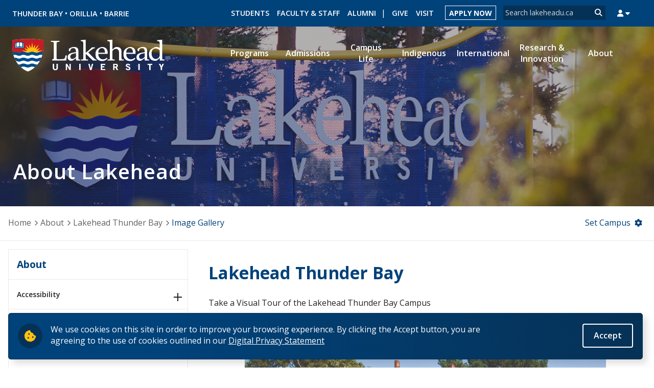

--- FILE ---
content_type: text/html; charset=utf-8
request_url: https://www.lakeheadu.ca/about/thunder-bay-campus/images
body_size: 13638
content:
<!DOCTYPE html>
<html lang="en" dir="ltr">
<head>
  <meta http-equiv="Content-Type" content="text/html; charset=utf-8" />
<meta name="Generator" content="Drupal 7 (http://drupal.org)" />
<link rel="alternate" type="application/rss+xml" title="RSS" href="https://www.lakeheadu.ca/about/thunder-bay-campus/images/feed" />
<meta property="og:image" content="https://www.lakeheadu.ca/sites/default/files/about-lakehead_0.png" />
<meta property="og:image:width" content="1192" />
<meta property="og:image:height" content="450" />
<meta property="og:url" content="https://www.lakeheadu.ca/about/thunder-bay-campus/images" />
<meta property="og:type" content="website" />
<meta property="og:site_name" content="Lakehead University" />
<meta property="og:title" content="Image Gallery" />
<meta property="fb:app_id" content="366766290114276" />
<meta property="og:description" content="Lakehead University is your place to live and learn. Dynamic, modern, and highly learner-centred, we acknowledge all of our students as valued leaders of tomorrow, whose education and success are most paramount to our institution." />
  <title>Image Gallery | Lakehead University</title>
  <link type="text/css" rel="stylesheet" href="https://www.lakeheadu.ca/sites/default/files/css/css_xE-rWrJf-fncB6ztZfd2huxqgxu4WO-qwma6Xer30m4.css" media="all" />
<link type="text/css" rel="stylesheet" href="https://www.lakeheadu.ca/sites/default/files/css/css_SNM5ggK3x1QYMnq0XFjXb82BtGzVi4QDYe1kSI82VdA.css" media="all" />
<link type="text/css" rel="stylesheet" href="https://www.lakeheadu.ca/sites/default/files/css/css_MLgjP0m3t4Ci0LrD8pLft6cC7pFhMEaS3Odga5b6EXg.css" media="all" />
<link type="text/css" rel="stylesheet" href="https://www.lakeheadu.ca/sites/default/files/css/css_DB6WGuwKqEqJ7iVdFO4FUitOfAifmcYPhK3tjXGRpgo.css" media="all" />
<style type="text/css" media="screen">
<!--/*--><![CDATA[/*><!--*/
body{font-size:100%  !important;}body.textsize-52{font-size:52% !important;}body.textsize-58{font-size:58% !important;}body.textsize-64{font-size:64% !important;}body.textsize-70{font-size:70% !important;}body.textsize-76{font-size:76% !important;}body.textsize-82{font-size:82% !important;}body.textsize-88{font-size:88% !important;}body.textsize-94{font-size:94% !important;}body.textsize-100{font-size:100% !important;}body.textsize-106{font-size:106% !important;}body.textsize-112{font-size:112% !important;}body.textsize-118{font-size:118% !important;}body.textsize-124{font-size:124% !important;}body.textsize-130{font-size:130% !important;}body.textsize-136{font-size:136% !important;}body.textsize-142{font-size:142% !important;}body.textsize-148{font-size:148% !important;}body.textsize-154{font-size:154% !important;}body.textsize-160{font-size:160% !important;}body.textsize-166{font-size:166% !important;}body.textsize-172{font-size:172% !important;}body.textsize-178{font-size:178% !important;}body.textsize-184{font-size:184% !important;}body.textsize-190{font-size:190% !important;}body.textsize-196{font-size:196% !important;}

/*]]>*/-->
</style>
<link type="text/css" rel="stylesheet" href="https://www.lakeheadu.ca/sites/default/files/css/css_6ZW8gJ0lRzD3ihEDxsIzbE8J1KQqVXz_k3tcIkOhojo.css" media="all" />
<link type="text/css" rel="stylesheet" href="https://www.lakeheadu.ca/sites/default/files/css/css_g8JogV4IlFfIVPqndzE8imG61E28O7FB2HI9gucQxZ4.css" media="all" />
  <link href="https://fonts.googleapis.com/css?family=Open+Sans:400,400i,600,700" rel="stylesheet">
  <meta name="viewport" content="width=device-width, initial-scale=1">
  
  <script type="text/javascript">
<!--//--><![CDATA[//><!--
(function(w,d,s,l,i){w[l]=w[l]||[];w[l].push({'gtm.start':new Date().getTime(),event:'gtm.js'});var f=d.getElementsByTagName(s)[0];var j=d.createElement(s);var dl=l!='dataLayer'?'&l='+l:'';j.type='text/javascript';j.src='https://www.googletagmanager.com/gtm.js?id='+i+dl+'';j.async=true;f.parentNode.insertBefore(j,f);})(window,document,'script','dataLayer','GTM-N7KZ6B');
//--><!]]>
</script>
<script type="text/javascript" src="https://www.lakeheadu.ca/sites/all/libraries/modernizr/modernizr-custom.js?t5aug1"></script>
<script type="text/javascript" src="//code.jquery.com/jquery-2.2.4.min.js"></script>
<script type="text/javascript">
<!--//--><![CDATA[//><!--
window.jQuery || document.write("<script src='/sites/all/modules/jquery_update/replace/jquery/2.2/jquery.min.js'>\x3C/script>")
//--><!]]>
</script>
<script type="text/javascript">
<!--//--><![CDATA[//><!--
jQuery.migrateMute=true;jQuery.migrateTrace=false;
//--><!]]>
</script>
<script type="text/javascript" src="//code.jquery.com/jquery-migrate-1.4.1.min.js"></script>
<script type="text/javascript">
<!--//--><![CDATA[//><!--
window.jQuery && window.jQuery.migrateWarnings || document.write("<script src='/sites/all/modules/jquery_update/replace/jquery-migrate/1.4.1/jquery-migrate.min.js'>\x3C/script>")
//--><!]]>
</script>
<script type="text/javascript" src="https://www.lakeheadu.ca/misc/jquery-extend-3.4.0.js?v=2.2.4"></script>
<script type="text/javascript" src="https://www.lakeheadu.ca/misc/jquery-html-prefilter-3.5.0-backport.js?v=2.2.4"></script>
<script type="text/javascript" src="https://www.lakeheadu.ca/misc/jquery.once.js?v=1.2"></script>
<script type="text/javascript" src="https://www.lakeheadu.ca/misc/drupal.js?t5aug1"></script>
<script type="text/javascript" src="https://www.lakeheadu.ca/sites/all/modules/jquery_update/js/jquery_browser.js?v=0.0.1"></script>
<script type="text/javascript" src="//code.jquery.com/ui/1.10.2/jquery-ui.min.js"></script>
<script type="text/javascript">
<!--//--><![CDATA[//><!--
window.jQuery.ui || document.write("<script src='/sites/all/modules/jquery_update/replace/ui/ui/minified/jquery-ui.min.js'>\x3C/script>")
//--><!]]>
</script>
<script type="text/javascript" src="https://www.lakeheadu.ca/sites/all/modules/eu_cookie_compliance/js/jquery.cookie-1.4.1.min.js?v=1.4.1"></script>
<script type="text/javascript" src="https://www.lakeheadu.ca/sites/all/modules/jquery_update/replace/jquery.form/4/jquery.form.min.js?v=4.2.1"></script>
<script type="text/javascript" src="https://www.lakeheadu.ca/sites/all/libraries/galleria/galleria-1.2.8.js?t5aug1"></script>
<script type="text/javascript" src="https://www.lakeheadu.ca/misc/ui/jquery.ui.position-1.13.0-backport.js?v=1.10.2"></script>
<script type="text/javascript" src="https://www.lakeheadu.ca/misc/ui/jquery.ui.dialog-1.13.0-backport.js?v=1.10.2"></script>
<script type="text/javascript" src="https://www.lakeheadu.ca/misc/ajax.js?v=7.97"></script>
<script type="text/javascript" src="https://www.lakeheadu.ca/sites/all/modules/jquery_update/js/jquery_update.js?v=0.0.1"></script>
<script type="text/javascript" src="https://www.lakeheadu.ca/sites/all/modules/google_cse/google_cse.js?t5aug1"></script>
<script type="text/javascript" src="https://www.lakeheadu.ca/sites/all/modules/om_maximenu/js/om_maximenu.js?t5aug1"></script>
<script type="text/javascript" src="https://www.lakeheadu.ca/misc/progress.js?v=7.97"></script>
<script type="text/javascript" src="https://www.lakeheadu.ca/sites/all/modules/ctools/js/modal.js?t5aug1"></script>
<script type="text/javascript" src="https://www.lakeheadu.ca/sites/all/modules/modal_forms/js/modal_forms_popup.js?t5aug1"></script>
<script type="text/javascript" src="https://www.lakeheadu.ca/misc/jquery.cookie.js?t5aug1"></script>
<script type="text/javascript" src="https://www.lakeheadu.ca/sites/all/modules/thickbox/thickbox.js?t5aug1"></script>
<script type="text/javascript" src="https://www.lakeheadu.ca/sites/all/modules/google_analytics/googleanalytics.js?t5aug1"></script>
<script type="text/javascript">
<!--//--><![CDATA[//><!--
(function(i,s,o,g,r,a,m){i["GoogleAnalyticsObject"]=r;i[r]=i[r]||function(){(i[r].q=i[r].q||[]).push(arguments)},i[r].l=1*new Date();a=s.createElement(o),m=s.getElementsByTagName(o)[0];a.async=1;a.src=g;m.parentNode.insertBefore(a,m)})(window,document,"script","https://www.google-analytics.com/analytics.js","ga");ga("create", "UA-38677702-1", {"cookieDomain":"auto"});ga("require", "linkid", "linkid.js");ga("require", "displayfeatures");ga("send", "pageview");
//--><!]]>
</script>
<script type="text/javascript" src="https://www.lakeheadu.ca/sites/all/libraries/galleria/plugins/picasa/galleria.picasa.min.js?t5aug1"></script>
<script type="text/javascript" src="https://www.lakeheadu.ca/sites/all/modules/galleria/js/galleria.load.js?t5aug1"></script>
<script type="text/javascript" src="https://www.lakeheadu.ca/sites/all/themes/lakehead_aBeauty/js/main.js?t5aug1"></script>
<script type="text/javascript">
<!--//--><![CDATA[//><!--
jQuery.extend(Drupal.settings, {"basePath":"\/","pathPrefix":"","setHasJsCookie":0,"ajaxPageState":{"theme":"lakehead_aBeauty","theme_token":"ziU57A25dBIBPDPgPsWPyVcutadlScK-mpXwGzLj25k","jquery_version":"2.2","jquery_version_token":"usqwXdnpvn2cdE14uc4AwdX4w5loW-2WDyp6yPf_y3U","js":{"0":1,"sites\/all\/modules\/eu_cookie_compliance\/js\/eu_cookie_compliance.js":1,"1":1,"sites\/all\/libraries\/modernizr\/modernizr-custom.js":1,"\/\/code.jquery.com\/jquery-2.2.4.min.js":1,"2":1,"3":1,"\/\/code.jquery.com\/jquery-migrate-1.4.1.min.js":1,"4":1,"misc\/jquery-extend-3.4.0.js":1,"misc\/jquery-html-prefilter-3.5.0-backport.js":1,"misc\/jquery.once.js":1,"misc\/drupal.js":1,"sites\/all\/modules\/jquery_update\/js\/jquery_browser.js":1,"\/\/code.jquery.com\/ui\/1.10.2\/jquery-ui.min.js":1,"5":1,"sites\/all\/modules\/eu_cookie_compliance\/js\/jquery.cookie-1.4.1.min.js":1,"sites\/all\/modules\/jquery_update\/replace\/jquery.form\/4\/jquery.form.min.js":1,"sites\/all\/libraries\/galleria\/galleria-1.2.8.js":1,"misc\/ui\/jquery.ui.position-1.13.0-backport.js":1,"misc\/ui\/jquery.ui.dialog-1.13.0-backport.js":1,"misc\/ajax.js":1,"sites\/all\/modules\/jquery_update\/js\/jquery_update.js":1,"sites\/all\/modules\/google_cse\/google_cse.js":1,"sites\/all\/modules\/om_maximenu\/js\/om_maximenu.js":1,"misc\/progress.js":1,"sites\/all\/modules\/ctools\/js\/modal.js":1,"sites\/all\/modules\/modal_forms\/js\/modal_forms_popup.js":1,"misc\/jquery.cookie.js":1,"sites\/all\/modules\/thickbox\/thickbox.js":1,"sites\/all\/modules\/google_analytics\/googleanalytics.js":1,"6":1,"sites\/all\/libraries\/galleria\/plugins\/picasa\/galleria.picasa.min.js":1,"sites\/all\/modules\/galleria\/js\/galleria.load.js":1,"sites\/all\/themes\/lakehead_aBeauty\/js\/main.js":1},"css":{"modules\/system\/system.base.css":1,"modules\/system\/system.menus.css":1,"modules\/system\/system.messages.css":1,"modules\/system\/system.theme.css":1,"misc\/ui\/jquery.ui.core.css":1,"misc\/ui\/jquery.ui.theme.css":1,"misc\/ui\/jquery.ui.button.css":1,"misc\/ui\/jquery.ui.resizable.css":1,"misc\/ui\/jquery.ui.dialog.css":1,"misc\/ui\/jquery.ui.accordion.css":1,"misc\/ui\/jquery.ui.menu.css":1,"misc\/ui\/jquery.ui.autocomplete.css":1,"sites\/all\/modules\/calendar\/css\/calendar_multiday.css":1,"modules\/comment\/comment.css":1,"sites\/all\/modules\/date\/date_repeat_field\/date_repeat_field.css":1,"modules\/field\/theme\/field.css":1,"sites\/all\/modules\/google_cse\/google_cse.css":1,"modules\/node\/node.css":1,"sites\/all\/modules\/om_maximenu\/css\/om_maximenu.css":1,"modules\/search\/search.css":1,"modules\/user\/user.css":1,"sites\/all\/modules\/views\/css\/views.css":1,"sites\/all\/modules\/media\/modules\/media_wysiwyg\/css\/media_wysiwyg.base.css":1,"sites\/all\/modules\/ctools\/css\/ctools.css":1,"sites\/all\/modules\/ctools\/css\/modal.css":1,"sites\/all\/modules\/modal_forms\/css\/modal_forms_popup.css":1,"0":1,"sites\/all\/modules\/textsize\/textsize.css":1,"sites\/all\/modules\/thickbox\/thickbox.css":1,"sites\/all\/modules\/eu_cookie_compliance\/css\/eu_cookie_compliance.css":1,"public:\/\/ctools\/css\/df22fbb629a01eb505da921f9441c2ac.css":1,"sites\/all\/themes\/lakehead_aBeauty\/css\/normalize.css":1,"sites\/all\/themes\/lakehead_aBeauty\/fontawesome-pro-6.5.1-web\/css\/all.min.css":1,"sites\/all\/themes\/lakehead_aBeauty\/css\/main.css":1,"sites\/all\/themes\/lakehead_aBeauty\/css\/print.css":1,"sites\/all\/themes\/lakehead_aBeauty\/css\/admin-fe.css":1}},"googleCSE":{"cx":"012906367850555877284:uxo0wfmf8ra","language":"","resultsWidth":600,"domain":"www.google.com","showWaterMark":true},"CToolsModal":{"loadingText":"Loading...","closeText":"Close Window","closeImage":"\u003Cimg typeof=\u0022foaf:Image\u0022 src=\u0022https:\/\/www.lakeheadu.ca\/sites\/all\/modules\/ctools\/images\/icon-close-window.png\u0022 alt=\u0022Close window\u0022 title=\u0022Close window\u0022 \/\u003E","throbber":"\u003Cimg typeof=\u0022foaf:Image\u0022 src=\u0022https:\/\/www.lakeheadu.ca\/sites\/all\/modules\/ctools\/images\/throbber.gif\u0022 alt=\u0022Loading\u0022 title=\u0022Loading...\u0022 \/\u003E"},"modal-popup-small":{"modalSize":{"type":"fixed","width":300,"height":300},"modalOptions":{"opacity":0.85,"background-color":"#000"},"animation":"fadeIn","modalTheme":"ModalFormsPopup","throbber":"\u003Cimg typeof=\u0022foaf:Image\u0022 src=\u0022https:\/\/www.lakeheadu.ca\/sites\/all\/modules\/modal_forms\/images\/loading_animation.gif\u0022 alt=\u0022Loading...\u0022 title=\u0022Loading\u0022 \/\u003E","closeText":"Close"},"modal-popup-medium":{"modalSize":{"type":"fixed","width":550,"height":450},"modalOptions":{"opacity":0.85,"background-color":"#000"},"animation":"fadeIn","modalTheme":"ModalFormsPopup","throbber":"\u003Cimg typeof=\u0022foaf:Image\u0022 src=\u0022https:\/\/www.lakeheadu.ca\/sites\/all\/modules\/modal_forms\/images\/loading_animation.gif\u0022 alt=\u0022Loading...\u0022 title=\u0022Loading\u0022 \/\u003E","closeText":"Close"},"modal-popup-large":{"modalSize":{"type":"scale","width":0.8,"height":0.8},"modalOptions":{"opacity":0.85,"background-color":"#000"},"animation":"fadeIn","modalTheme":"ModalFormsPopup","throbber":"\u003Cimg typeof=\u0022foaf:Image\u0022 src=\u0022https:\/\/www.lakeheadu.ca\/sites\/all\/modules\/modal_forms\/images\/loading_animation.gif\u0022 alt=\u0022Loading...\u0022 title=\u0022Loading\u0022 \/\u003E","closeText":"Close"},"thickbox":{"close":"Close","next":"Next \u003E","prev":"\u003C Prev","esc_key":"or Esc Key","next_close":"Next \/ Close on last","image_count":"Image !current of !total"},"eu_cookie_compliance":{"cookie_policy_version":"1.0.0","popup_enabled":1,"popup_agreed_enabled":0,"popup_hide_agreed":0,"popup_clicking_confirmation":0,"popup_scrolling_confirmation":0,"popup_html_info":"\u003Cdiv class=\u0022eu-cookie-compliance-banner eu-cookie-compliance-banner-info eu-cookie-compliance-banner--default\u0022\u003E\n  \u003Cdiv class=\u0022popup-content info\u0022\u003E\n    \u003Cdiv id=\u0022popup-text\u0022\u003E\n      \u003Cp\u003EWe use cookies on this site in order to improve your browsing experience. By clicking the Accept button, you are agreeing to the use of cookies outlined in our\u003C\/p\u003E              \u003Cbutton type=\u0022button\u0022 class=\u0022find-more-button eu-cookie-compliance-more-button\u0022\u003EDigital Privacy Statement\u003C\/button\u003E\n          \u003C\/div\u003E\n    \n    \u003Cdiv id=\u0022popup-buttons\u0022 class=\u0022\u0022\u003E\n      \u003Cbutton type=\u0022button\u0022 class=\u0022agree-button eu-cookie-compliance-default-button\u0022\u003EAccept\u003C\/button\u003E\n          \u003C\/div\u003E\n  \u003C\/div\u003E\n\u003C\/div\u003E","use_mobile_message":false,"mobile_popup_html_info":"\u003Cdiv class=\u0022eu-cookie-compliance-banner eu-cookie-compliance-banner-info eu-cookie-compliance-banner--default\u0022\u003E\n  \u003Cdiv class=\u0022popup-content info\u0022\u003E\n    \u003Cdiv id=\u0022popup-text\u0022\u003E\n      \u003Ch2\u003EWe use cookies on this site to enhance your user experience\u003C\/h2\u003E\u003Cp\u003EBy tapping the Accept button, you agree to us doing so.\u003C\/p\u003E              \u003Cbutton type=\u0022button\u0022 class=\u0022find-more-button eu-cookie-compliance-more-button\u0022\u003EDigital Privacy Statement\u003C\/button\u003E\n          \u003C\/div\u003E\n    \n    \u003Cdiv id=\u0022popup-buttons\u0022 class=\u0022\u0022\u003E\n      \u003Cbutton type=\u0022button\u0022 class=\u0022agree-button eu-cookie-compliance-default-button\u0022\u003EAccept\u003C\/button\u003E\n          \u003C\/div\u003E\n  \u003C\/div\u003E\n\u003C\/div\u003E\n","mobile_breakpoint":"768","popup_html_agreed":"\u003Cdiv\u003E\n  \u003Cdiv class=\u0022popup-content agreed\u0022\u003E\n    \u003Cdiv id=\u0022popup-text\u0022\u003E\n      \u003Ch2\u003EThank you for accepting cookies\u003C\/h2\u003E\u003Cp\u003EYou can now hide this message or find out more about cookies.\u003C\/p\u003E    \u003C\/div\u003E\n    \u003Cdiv id=\u0022popup-buttons\u0022\u003E\n      \u003Cbutton type=\u0022button\u0022 class=\u0022hide-popup-button eu-cookie-compliance-hide-button\u0022\u003EHide\u003C\/button\u003E\n              \u003Cbutton type=\u0022button\u0022 class=\u0022find-more-button eu-cookie-compliance-more-button-thank-you\u0022 \u003EMore info\u003C\/button\u003E\n          \u003C\/div\u003E\n  \u003C\/div\u003E\n\u003C\/div\u003E","popup_use_bare_css":false,"popup_height":"auto","popup_width":"100%","popup_delay":1000,"popup_link":"https:\/\/www.lakeheadu.ca\/digital-privacy-statement","popup_link_new_window":1,"popup_position":null,"fixed_top_position":1,"popup_language":"en","store_consent":false,"better_support_for_screen_readers":1,"reload_page":0,"domain":"","domain_all_sites":0,"popup_eu_only_js":0,"cookie_lifetime":"100","cookie_session":false,"disagree_do_not_show_popup":0,"method":"default","allowed_cookies":"","withdraw_markup":"\u003Cbutton type=\u0022button\u0022 class=\u0022eu-cookie-withdraw-tab\u0022\u003EPrivacy settings\u003C\/button\u003E\n\u003Cdiv class=\u0022eu-cookie-withdraw-banner\u0022\u003E\n  \u003Cdiv class=\u0022popup-content info\u0022\u003E\n    \u003Cdiv id=\u0022popup-text\u0022\u003E\n      \u003Ch2\u003EWe use cookies on this site to enhance your user experience\u003C\/h2\u003E\u003Cp\u003EYou have given your consent for us to set cookies.\u003C\/p\u003E    \u003C\/div\u003E\n    \u003Cdiv id=\u0022popup-buttons\u0022\u003E\n      \u003Cbutton type=\u0022button\u0022 class=\u0022eu-cookie-withdraw-button\u0022\u003EWithdraw consent\u003C\/button\u003E\n    \u003C\/div\u003E\n  \u003C\/div\u003E\n\u003C\/div\u003E\n","withdraw_enabled":false,"withdraw_button_on_info_popup":0,"cookie_categories":[],"cookie_categories_details":[],"enable_save_preferences_button":1,"cookie_name":"","cookie_value_disagreed":"0","cookie_value_agreed_show_thank_you":"1","cookie_value_agreed":"2","containing_element":"body","automatic_cookies_removal":1},"googleanalytics":{"trackOutbound":1,"trackMailto":1,"trackDownload":1,"trackDownloadExtensions":"7z|aac|arc|arj|asf|asx|avi|bin|csv|doc(x|m)?|dot(x|m)?|exe|flv|gif|gz|gzip|hqx|jar|jpe?g|js|mp(2|3|4|e?g)|mov(ie)?|msi|msp|pdf|phps|png|ppt(x|m)?|pot(x|m)?|pps(x|m)?|ppam|sld(x|m)?|thmx|qtm?|ra(m|r)?|sea|sit|tar|tgz|torrent|txt|wav|wma|wmv|wpd|xls(x|m|b)?|xlt(x|m)|xlam|xml|z|zip"},"urlIsAjaxTrusted":{"\/about\/thunder-bay-campus\/images":true},"galleria":{"themepath":"https:\/\/www.lakeheadu.ca\/sites\/all\/libraries\/galleria\/themes\/lakehead_basic\/galleria.lakehead_basic.min.js","optionsets":{"lakehead_basic":{"height":600,"width":725,"transitionSpeed":500,"thumbCrop":"height","idleMode":true,"idleSpeed":500,"transition":"fade","trueFullscreen":true,"lightbox":true,"responsive":true,"wait":1}},"instances":{"galleria-1":"lakehead_basic"}}});
//--><!]]>
</script>
  
  <!--[if lt IE 9]><script src="https://html5shiv.googlecode.com/svn/trunk/html5.js"></script><![endif]-->
</head>
<body class="html not-front not-logged-in one-sidebar sidebar-first page-mm page-mm- page-mm-1807"  data-mmid="1807">
  <noscript aria-hidden="true"><iframe src="https://www.googletagmanager.com/ns.html?id=GTM-N7KZ6B" height="0" width="0" style="display:none;visibility:hidden"></iframe></noscript>  <div role="main" class="container sub-page ">

    <header id="global-header" class="clearfix">
		<div class="region region-top-bar">
	<div class="contained clearfix top-menu">
		<div id="homepage-return">
			<a href="/" id="lu-shield" title="Return to the home page" >LakeheadU.ca</a>
		</div>
        <div id="block-block-16" class="block block-block global-campus">

    
  <div class="content">
    <ul role="navigation" aria-label="Our Campuses">
<li><a class="header-link" href="/about/thunder-bay-campus">Thunder Bay</a> &bull; </li>
<li><a class="header-link" href="/about/orillia-campus">Orillia</a> &bull; </li>
<li><a class="header-link" href="/about/barrie-stem-hub">Barrie</a></li>
</ul>  </div>
</div>
<div id="block-user-trigger" class="block block-block">

    
  <div class="content">
    <button  id="user-login-trigger"><span class="hidden" hidden>User Login</span><span class="fa fa-user"></span></button>  </div>
</div>
<div id="global-search" class="block block-search">

    
  <div class="content">
    <form class="google-cse" role="search" action="/about/thunder-bay-campus/images" method="post" id="search-block-form" accept-charset="UTF-8"><div>  <div class="element-invisible">Search form</div>
    <div class="form-item form-type-textfield form-item-search-block-form">
  <label class="element-invisible" for="edit-search-block-form--2">Search </label>
 <input title="Enter the terms you wish to search for." placeholder="Search lakeheadu.ca" type="text" id="edit-search-block-form--2" name="search_block_form" value="" size="15" maxlength="128" class="form-text" />
</div>
<div class="form-actions form-wrapper" id="edit-actions"><input type="submit" id="edit-submit" name="op" value="Search" class="form-submit" /></div><input type="hidden" name="form_build_id" value="form-xtzrolmybZxrnhxJw4EY1f7HYnDYFMBi0watJdLSevc" />
<input type="hidden" name="form_id" value="search_block_form" />

</div></form>  </div>
</div>
<div id="block-menu-menu-menu-focus-actions" class="block block-menu">

    
  <div class="content">
    <ul class="menu"><li class="first leaf menu-item-custom-id1"><a href="/students" class="header-link">Students</a></li>
<li class="leaf menu-item-custom-id2"><a href="/faculty-and-staff" class="header-link">Faculty & Staff</a></li>
<li class="leaf menu-item-custom-id3"><a href="/alumni" class="header-link">Alumni</a></li>
<li class="leaf menu-item-custom-id4"><a href="https://www.lakeheadu.ca/alumni/giving" title="Support Lakehead University, make a Donation" class="header-link">Give</a></li>
<li class="leaf menu-item-custom-id5"><a href="/admissions/campus-tours" title="A Campus Tour is the best way for you to see what it will be like to be a student at Lakehead University" class="header-link">Visit</a></li>
<li class="last leaf menu-item-custom-id6"><a href="/admissions" title="Application Guide" class="btn header-link">Apply Now</a></li>
</ul>  </div>
</div>
    </div>
  <div id="user-login-container" class="">
  	<div class="contained clearfix">
			<div class="third tagline-container">
				<img src="/sites/all/themes/lakehead_aBeauty/img/tagline.png" alt="Exceptional and Unconventional">
			</div>
			<div class="two-third icon-container">
				<ul>
				<li><a class="user-login-links" id="romeo-research-link" target="_blank" href="https://lakeheadu.researchservicesoffice.com/Romeo.Researcher.Admin" title="Log in to Romeo Research">Romeo Research</a></li>
				<li><a class="user-login-links" id="libary-link" target="_blank" href="https://library.lakeheadu.ca/" title="Log in to Library">Library</a></li>
				<li><a class="user-login-links" id="mysuccess-link" target="_blank" href="https://mysuccess.lakeheadu.ca/" title="Log in to mySuccess">mySuccess</a></li>
				<li><a class="user-login-links" id="mycourselink-link" target="_blank" href="https://mycourselink.lakeheadu.ca/" title="Log in to myCourseLink">myCourseLink</a></li>
				<li><a class="user-login-links" id="myemail-link" target="_blank" href="https://myemail.lakeheadu.ca/" title="Log in to myEmail">myEmail</a></li>
				<li><a class="user-login-links" id="myinfo-link" target="_blank" href="https://myinfo.lakeheadu.ca" title="Log in to myInfo">myInfo</a></li>
				</ul>
			</div>
		</div>
	</div>
</div>
      <div class="region region-header">
        <div id="block-block-19" class="block block-block">

    
  <div class="content">
    <div id="mobile-user-toggle"><span class="fa fa-user"></span></div><div id="mobile-search-toggle"><span class="fa fa-search"></span></div><div id="mobile-nav-toggle"><span class="fa fa-bars"></span></div>  </div>
</div>
<div id="block-lu-blocks-lu-mm" class="block block-lu-blocks">

    
  <div class="content">
    <div id='main-navigation-container' data-loaded='0'><div id='mobile-nav-sub'><div class='mobile-nav-item'><a href='/students'>Students</a></div><div class='mobile-nav-item'><a href='/faculty-and-staff'>Faculty & Staff</a></div><div class='mobile-nav-item'><a href='/alumni-and-friends'>Alumni</a></div></div><ul class='primary-menu mobile-menu-container' data-item='main'><li class='menu-item '><a href='/programs'><span>Programs</span></a><div class='nav-expand-button'><a class='fa fa fa-chevron-down'><span>Expand</span></a></div><div class="sub-menu"><div class="sub-menu-feature"><div class="feature-image-card"><div class="feature-image-card-img" href="/programs/undergraduate-programs" style="background-image:url('https://www.lakeheadu.ca/sites/default/files/navigation-feature/programs-hover-feature.png')"></div><a class="feature-image-card-link" href="/programs/undergraduate-programs"><strong>Learn More</strong><span> About our undergraduate programs</strong></a></div></div><ul><li class="leaf"><a href="/programs/undergraduate-programs">Undergraduate Programs</a>
<li class="leaf"><a href="/programs/graduate">Graduate Programs</a>
<li class="leaf"><a href="/programs/cdvmp">Collaborative Doctor of Veterinary Medicine Program</a>
<li class="leaf"><a href="/programs/departments">Academic Departments</a>
<li class="leaf"><a href="/programs/choosing-a-program">Choosing A Program</a>
<li class="leaf"><a href="/programs/faculties">Faculties</a>
<li class="leaf"><a href="/programs/continuing-education-and-professional-development">Continuing Education and Professional Development</a>
<li class="leaf"><a href="/programs/other-programs">Other Programs &amp; Studies</a>
</ul></div></li><li class='menu-item '><a href='/admissions'><span>Admissions</span></a><div class='nav-expand-button'><a class='fa fa fa-chevron-down'><span>Expand</span></a></div><div class="sub-menu"><div class="sub-menu-feature"><div class="feature-image-card"><div class="feature-image-card-img" href="/admissions/top-10-reasons-to-choose-lakehead" style="background-image:url('https://www.lakeheadu.ca/sites/default/files/navigation-feature/CX5A4350.jpg')"></div><a class="feature-image-card-link" href="/admissions/top-10-reasons-to-choose-lakehead"><strong>Top 10 Reasons to Choose Lakehead</strong></a></div></div><ul><li class="leaf"><a href="/admissions/future-canadian-students">Future Canadian Students</a>
<li class="leaf"><a href="/admissions/top-10-reasons-to-choose-lakehead">Top 10 Reasons to Choose Lakehead</a>
<li class="leaf"><a href="/admissions/new-students">New Students</a>
<li class="leaf"><a href="/admissions/undergraduate-admission-requirements">Undergraduate Admission Requirements</a>
<li class="leaf"><a href="/admissions/graduate-admissions-requirements">Graduate Admissions Requirements</a>
<li class="leaf"><a href="/admissions/english-language-centre">English Language Centre</a>
<li class="leaf"><a href="/admissions/how-to-apply">How to Apply</a>
<li class="leaf"><a href="/admissions/check-my-application-status">Check My Application Status</a>
<li class="leaf"><a href="/admissions/scholarships-awards-loans">Scholarships, Awards &amp; Loans</a>
<li class="leaf"><a href="/admissions/studentcentral">Student Central</a>
<li class="leaf"><a href="/admissions/tuition-fees">Tuition &amp; Fees</a>
<li class="leaf"><a href="/admissions/campus-tours">Campus Tours</a>
<li class="leaf"><a href="/admissions/events">Future Student Events</a>
<li class="leaf"><a href="/admissions/upcoming-school-visits">Upcoming School Visits</a>
<li class="leaf"><a href="/admissions/viewbook">Viewbooks</a>
<li class="leaf"><a href="/admissions/se-resources">School &amp; Educator&#039;s Resources</a>
<li class="leaf"><a href="/admissions/best-foot-forward">Best Foot Forward</a>
<li class="leaf"><a href="/admissions/bfip">The Business Fundamentals Integrated Pathway (BFIP)</a>
<li class="leaf"><a href="/admissions/joint-admissions">Lakehead University and Confederation College - Joint Admissions</a>
</ul></div></li><li class='menu-item '><a href='/campus-life'><span>Campus Life</span></a><div class='nav-expand-button'><a class='fa fa fa-chevron-down'><span>Expand</span></a></div><div class="sub-menu"><div class="sub-menu-feature"><div class="feature-image-card"><div class="feature-image-card-img" href="https://lakeheadu.ca/admissions/campus-tours" style="background-image:url('https://www.lakeheadu.ca/sites/default/files/navigation-feature/lake-tamblyn-hover-feature.jpg')"></div><a class="feature-image-card-link" href="https://lakeheadu.ca/admissions/campus-tours"><strong>Virtual Tour</strong><span>Explore our campuses</strong></a></div></div><ul><li class="leaf"><a href="/campus-life/discover-lakehead">Discover Lakehead</a>
<li class="leaf"><a href="/campus-life/tbay">City of Thunder Bay</a>
<li class="leaf"><a href="/campus-life/orillia">City of Orillia</a>
<li class="leaf"><a href="/campus-life/residence-dining">Residence &amp; Housing</a>
<li class="leaf"><a href="/campus-life/conference">Food and Conference Services</a>
<li class="leaf"><a href="/campus-life/getting-involved">Getting Involved</a>
<li class="leaf"><a href="/campus-life/athletics-recreation">Athletics &amp; Recreation</a>
<li class="leaf"><a href="/campus-life/student-supports">Student Supports</a>
<li class="leaf"><a href="/campus-life/alumni-and-careers">Life After Lakehead: Careers</a>
</ul></div></li><li class='menu-item '><a href='/indigenous'><span>Indigenous</span></a><div class='nav-expand-button'><a class='fa fa fa-chevron-down'><span>Expand</span></a></div><div class="sub-menu"><div class="sub-menu-feature"><div class="feature-image-card"><div class="feature-image-card-img" href="https://www.lakeheadu.ca/indigenous/events" style="background-image:url('https://www.lakeheadu.ca/sites/default/files/navigation-feature/indigenous-hover-feature.png')"></div><a class="feature-image-card-link" href="https://www.lakeheadu.ca/indigenous/events"><strong>Events</strong><span>See our calendar</strong></a></div></div><ul><li class="leaf"><a href="/indigenous/indigenous-programs">Indigenous Programs</a>
<li class="leaf"><a href="/indigenous/truth-and-reconciliation">Truth and Reconciliation</a>
<li class="leaf"><a href="/indigenous/orange-shirt">Orange Shirts &amp; Enamel Pins</a>
<li class="leaf"><a href="/indigenous/indigenous-initiatives-orillia">Indigenous Initiatives - Orillia</a>
<li class="leaf"><a href="/indigenous/summer-indigenous-institute">Summer Indigenous Institute</a>
<li class="leaf"><a href="/indigenous/indigenous-services-tb">Indigenous Student Services Centre - Thunder Bay</a>
<li class="leaf"><a href="/indigenous/third-party-sponsorship">Third Party Sponsorship</a>
<li class="leaf"><a href="/indigenous/indigenous-self-identification">Indigenous Self-Identification</a>
<li class="leaf"><a href="/indigenous/niijii-indigenous-mentorship">Niijii Indigenous Mentorship</a>
<li class="leaf"><a href="/indigenous/recruitment-outreach">Undergraduate Recruitment &amp; Outreach</a>
<li class="leaf"><a href="/indigenous/global-indigenous-speakers-series">Global Indigenous Speakers Series</a>
<li class="leaf"><a href="/indigenous/indigenous-research">Indigenous Research &amp; Partnership Awards</a>
<li class="leaf"><a href="/indigenous/icr">Indigenous Content Requirement</a>
<li class="leaf"><a href="/indigenous/events">Events</a>
<li class="leaf"><a href="/indigenous/news">News</a>
<li class="leaf"><a href="/indigenous/staff">Staff</a>
</ul></div></li><li class='menu-item '><a href='/international'><span>International</span></a><div class='nav-expand-button'><a class='fa fa fa-chevron-down'><span>Expand</span></a></div><div class="sub-menu"><div class="sub-menu-feature"><div class="feature-image-card"><div class="feature-image-card-img" href="https://www.lakeheadu.ca/international/future" style="background-image:url('https://www.lakeheadu.ca/sites/default/files/navigation-feature/international-hover-feature.png')"></div><a class="feature-image-card-link" href="https://www.lakeheadu.ca/international/future"><strong>Future Students</strong><span>Becoming a Lakehead Student</strong></a></div></div><ul><li class="leaf"><a href="/international/applying">Applying to Lakehead</a>
<li class="leaf"><a href="/international/future">Future International Students</a>
<li class="leaf"><a href="/international/newly-accepted">Newly Accepted International Students</a>
<li class="leaf"><a href="/international/current">Current International Students</a>
<li class="leaf"><a href="/international/english-language-centre">English Language Centre</a>
<li class="leaf"><a href="/international/globalme">Global Engagement &amp; Study Abroad</a>
<li class="leaf"><a href="/international/partners">Agents &amp; Partners</a>
<li class="leaf"><a href="/international/student-voices">Student Voices</a>
<li class="leaf"><a href="/international/publications">Publications</a>
<li class="leaf"><a href="/international/contact">Contact Us</a>
<li class="leaf hotcourses" id="hotcourses">
      <a href="https://www.hotcourses.cn/study/canada/school-college-university/lakehead-university/414100/international.html" class="intl-globe intl-icon" id="china-flag" target="_blank"><img src="/sites/all/themes/lakehead_pB/img/international/flag-icons/china.png" alt="china-flag"></a>
      <a href="https://www.hotcourses.co.id/study/canada/school-college-university/lakehead-university/414100/international.html" id="indonesia-flag" target="_blank"><img src="/sites/all/themes/lakehead_pB/img/international/flag-icons/indonesia.png" alt="indonesia-flag"></a>
      <a href="https://www.hotcourses.in.th/study/canada/school-college-university/lakehead-university/414100/international.html" id="thailand-flag" target="_blank"><img src="/sites/all/themes/lakehead_pB/img/international/flag-icons/thailand.png" alt="thailand-flag"></a>
      <a href="https://www.hotcourses-turkey.com/study/canada/school-college-university/lakehead-university/414100/international.html" id="turkey-flag" target="_blank"><img src="/sites/all/themes/lakehead_pB/img/international/flag-icons/turkey.png" alt="turkey-flag"></a>
      <a href="https://www.hotcourses.vn/study/canada/school-college-university/lakehead-university/414100/international.html" id="vietnam-flag" target="_blank"><img src="/sites/all/themes/lakehead_pB/img/international/flag-icons/vietnam.png" alt="vietnam-flag"></a>
      <a href="https://www.hotcourses.ae/study/canada/school-college-university/lakehead-university/414100/international.html" id="saudi-arabia-flag" target="_blank"><img src="/sites/all/themes/lakehead_pB/img/international/flag-icons/saudi-arabia.png" alt="saudi-arabia-flag"></a>

      <a href="https://www.hotcourses.com.br/study/canada/school-college-university/lakehead-university/414100/international.html" id="brazil-flag" target="_blank"><img src="/sites/all/themes/lakehead_pB/img/international/flag-icons/brazil.png" alt="brazil-flag"></a>
      <a href="https://www.hotcourses.ru/study/canada/school-college-university/lakehead-university/414100/international.html" id="russia-flag" target="_blank"><img src="/sites/all/themes/lakehead_pB/img/international/flag-icons/russia.png" alt="russia-flag"></a>
      <a href="https://www.hotcourseslatinoamerica.com/study/canada/school-college-university/lakehead-university/414100/international.html" id="spain-flag" target="_blank"><img src="/sites/all/themes/lakehead_pB/img/international/flag-icons/spain.png" alt="spain-flag"></a>
                                            </li></ul></div></li><li class='menu-item '><a href='/research-and-innovation'><span>Research & Innovation</span></a><div class='nav-expand-button'><a class='fa fa fa-chevron-down'><span>Expand</span></a></div><div class="sub-menu"><div class="sub-menu-feature"><div class="feature-image-card"><div class="feature-image-card-img" href="/centre/ingenuity" style="background-image:url('https://www.lakeheadu.ca/sites/default/files/navigation-feature/banner-ingenuity.jpg')"></div><a class="feature-image-card-link" href="/centre/ingenuity"><strong>Ingenuity</strong><span>Learn about our programs & services</strong></a></div></div><ul><li class="leaf"><a href="/research-and-innovation/vice-president-research-and-innovation">Vice-President Research and Innovation</a>
<li class="leaf"><a href="/research-and-innovation/undergraduate-research-at-lakehead">Undergraduate Research at Lakehead</a>
<li class="leaf"><a href="/research-and-innovation/support">Who Can Help Me?</a>
<li class="leaf"><a href="/research-and-innovation/about">About Research at Lakehead</a>
<li class="leaf"><a href="/research-and-innovation/research-services">Research Services</a>
<li class="leaf"><a href="/research-and-innovation/ethics">Ethics &amp; Research Integrity</a>
<li class="leaf"><a href="/research-and-innovation/iped">Innovation, Partnerships and Economic Development (IPED)</a>
<li class="leaf"><a href="/research-and-innovation/ingenuity">Ingenuity - Business Incubator</a>
<li class="leaf"><a href="/research-and-innovation/businesses-community">Businesses &amp; Community</a>
<li class="leaf"><a href="/research-and-innovation/facilities-centres">Research Centres and Institutes</a>
<li class="leaf"><a href="/research-and-innovation/analytics-labs">Analytical Services and Laboratories</a>
<li class="leaf"><a href="/research-and-innovation/forms">Forms</a>
<li class="leaf"><a href="/research-and-innovation/policies">Policies &amp; Procedures</a>
<li class="leaf"><a href="/research-and-innovation/week">Research and Innovation Week</a>
<li class="leaf"><a href="/research-and-innovation/romeo-research-panel">Romeo Research Portal</a>
</ul></div></li><li class='menu-item '><a href='/about'><span>About</span></a><div class='nav-expand-button'><a class='fa fa fa-chevron-down'><span>Expand</span></a></div><div class="sub-menu"><div class="sub-menu-feature"><div class="feature-image-card"><div class="feature-image-card-img" href="https://www.lakeheadu.ca/about/news-and-events" style="background-image:url('https://www.lakeheadu.ca/sites/default/files/navigation-feature/about-hover-feature.jpg')"></div><a class="feature-image-card-link" href="https://www.lakeheadu.ca/about/news-and-events"><strong>Campus Connection</strong><span>Read the latest News, Stories, and Events</strong></a></div></div><ul><li class="leaf"><a href="/about/accessibility">Accessibility</a>
<li class="leaf"><a href="/about/news-and-events">Campus Connection (News &amp; Events)</a>
<li class="leaf"><a href="/about/institutional-rankings">Institutional Rankings</a>
<li class="leaf"><a href="/about/orillia-campus">Lakehead Orillia</a>
<li class="leaf"><a href="/about/thunder-bay-campus">Lakehead Thunder Bay</a>
<li class="leaf"><a href="/about/barrie-stem-hub">Barrie STEM Hub</a>
<li class="leaf"><a href="/about/presidents-office">Office of the President</a>
<li class="leaf"><a href="/about/branding">Our Brand</a>
<li class="leaf"><a href="/about/social-media">Social Media Directory</a>
<li class="leaf"><a href="/about/sustainability">Sustainability</a>
<li class="leaf"><a href="/about/sg">University Governance</a>
<li class="leaf"><a href="/about/policies-procedures">University Policies and Procedures</a>
</ul></div></li></ul><ul class='mobile-menu-container active' data-item='context'><li class="expanded"><a href="/about">About</a><div class='menu-up' data-mmid='14'></div>
<div class='menu-expand menu-expand-closed menu-expand-opened loaded expanded' data-mmid='14'><div class='menu-icon-indicators'></div></div>

<ul class="menu"><li class="collapsed"><a href="/about/accessibility">Accessibility</a><div class='menu-expand menu-expand-closed ' data-mmid='699'><div class='menu-icon-indicators'></div></div>
</li>
<li class="collapsed"><a href="/about/news-and-events">Campus Connection (News &amp; Events)</a><div class='menu-expand menu-expand-closed ' data-mmid='25'><div class='menu-icon-indicators'></div></div>
</li>
<li class="leaf"><a href="/about/institutional-rankings">Institutional Rankings</a></li>
<li class="collapsed"><a href="/about/orillia-campus">Lakehead Orillia</a><div class='menu-expand menu-expand-closed ' data-mmid='3128'><div class='menu-icon-indicators'></div></div>
</li>
<li class="expanded"><a href="/about/thunder-bay-campus">Lakehead Thunder Bay</a><div class='menu-expand menu-expand-closed menu-expand-opened loaded expanded' data-mmid='23'><div class='menu-icon-indicators'></div></div>

<ul class="menu"><li class="leaf"><a href="/about/thunder-bay-campus/contact-us">Contact Us</a></li>
<li class="expanded here"><a href="/about/thunder-bay-campus/images" class="active">Image Gallery</a></li>
<li class="leaf"><a href="/about/thunder-bay-campus/tb-maps">Maps</a></li>
</ul>
</li>
<li class="collapsed"><a href="/about/barrie-stem-hub">Barrie STEM Hub</a><div class='menu-expand menu-expand-closed ' data-mmid='26774'><div class='menu-icon-indicators'></div></div>
</li>
<li class="collapsed"><a href="/about/presidents-office">Office of the President</a><div class='menu-expand menu-expand-closed ' data-mmid='21'><div class='menu-icon-indicators'></div></div>
</li>
<li class="collapsed"><a href="/about/branding">Our Brand</a><div class='menu-expand menu-expand-closed ' data-mmid='4689'><div class='menu-icon-indicators'></div></div>
</li>
<li class="leaf"><a href="/about/social-media">Social Media Directory</a></li>
<li class="collapsed"><a href="/about/sustainability">Sustainability</a><div class='menu-expand menu-expand-closed ' data-mmid='10338'><div class='menu-icon-indicators'></div></div>
</li>
<li class="collapsed"><a href="/about/sg">University Governance</a><div class='menu-expand menu-expand-closed ' data-mmid='157'><div class='menu-icon-indicators'></div></div>
</li>
<li class="collapsed"><a href="/about/policies-procedures">University Policies and Procedures</a><div class='menu-expand menu-expand-closed ' data-mmid='11649'><div class='menu-icon-indicators'></div></div>
</li>
</ul>
</li>
</ul></div>  </div>
</div>
<div id="block-lu-blocks-lu-masthead" class="block block-lu-blocks">

    
  <div class="content">
    <div id="unit-banner" class=" bruce-banner no-desc" style="background-image:url(https://www.lakeheadu.ca/sites/default/files/about-lakehead_0.png)" data-uri="public://about-lakehead_0.png"><div id="unit-banner-overlay"></div><span id='unit-banner-heading'>About Lakehead</span></div>  </div>
</div>
<div id="block-lu-blocks-lu-logo" class="block block-lu-blocks">

    
  <div class="content">
    <div class="logo-img"><a href="/" id="logo" title="Return to the Lakehead University home page" class="active"><img typeof="foaf:Image" src="/sites/default/files/lakeheadLogo.png" alt="Lakehead University"></a></div>  </div>
</div>
  </div>

    </header>
    
    
  <div id="page-wrapper"><div id="page">


    


    


    <div id="main-wrapper">

      <div id="main" class="clearfix">

	    <div id="banner">
    	  
		      	
	      			<nav id="breadcrumb" aria-label="Breadcrumb"><ol class="breadcrumbs clearfix"><li><a class='breadcrumb-link' href="/">Home</a></li><li><a class='breadcrumb-link' href="/about">About</a></li><li class="mobile-breadcrumb-expand"><a id="expand-breadcrumbs" href="#">. . .</a></li><li><a class='breadcrumb-link' href="/about/thunder-bay-campus">Lakehead Thunder Bay</a></li><li aria-current>Image Gallery</li></ol><div class="lu-campus clearfix"><a href="/options?redirect=1807" title="Change Campus Preference">Set Campus</a></div></nav>
		  		</div>

		 		 	
	 	<div id="sidebar" class="sidebar">
	 	
	 	 			<div id="sidebar-toggle" class="clearfix mobileonly">
		 		<div class="active" id="sidebar-toggle-first"><span class="fa fa-th-list"></span> Menu</div>
		 	</div>
 		
	 		 		
		         <div id="sidebar-first" class="column active"><div class="section">
            <div class="region region-sidebar-first">
    <div id="block-lu-blocks-lu-mm-sidebar" class="block block-lu-blocks">

    
  <div class="content">
    <ul class='menu'><li class="expanded"><a href="/about">About</a><div class='menu-up' data-mmid='14'></div>
<div class='menu-expand menu-expand-closed menu-expand-opened loaded expanded' data-mmid='14'><div class='menu-icon-indicators'></div></div>

<ul class="menu"><li class="collapsed"><a href="/about/accessibility">Accessibility</a><div class='menu-expand menu-expand-closed ' data-mmid='699'><div class='menu-icon-indicators'></div></div>
</li>
<li class="collapsed"><a href="/about/news-and-events">Campus Connection (News &amp; Events)</a><div class='menu-expand menu-expand-closed ' data-mmid='25'><div class='menu-icon-indicators'></div></div>
</li>
<li class="leaf"><a href="/about/institutional-rankings">Institutional Rankings</a></li>
<li class="collapsed"><a href="/about/orillia-campus">Lakehead Orillia</a><div class='menu-expand menu-expand-closed ' data-mmid='3128'><div class='menu-icon-indicators'></div></div>
</li>
<li class="expanded"><a href="/about/thunder-bay-campus">Lakehead Thunder Bay</a><div class='menu-expand menu-expand-closed menu-expand-opened loaded expanded' data-mmid='23'><div class='menu-icon-indicators'></div></div>

<ul class="menu"><li class="leaf"><a href="/about/thunder-bay-campus/contact-us">Contact Us</a></li>
<li class="expanded here"><a href="/about/thunder-bay-campus/images" class="active">Image Gallery</a></li>
<li class="leaf"><a href="/about/thunder-bay-campus/tb-maps">Maps</a></li>
</ul>
</li>
<li class="collapsed"><a href="/about/barrie-stem-hub">Barrie STEM Hub</a><div class='menu-expand menu-expand-closed ' data-mmid='26774'><div class='menu-icon-indicators'></div></div>
</li>
<li class="collapsed"><a href="/about/presidents-office">Office of the President</a><div class='menu-expand menu-expand-closed ' data-mmid='21'><div class='menu-icon-indicators'></div></div>
</li>
<li class="collapsed"><a href="/about/branding">Our Brand</a><div class='menu-expand menu-expand-closed ' data-mmid='4689'><div class='menu-icon-indicators'></div></div>
</li>
<li class="leaf"><a href="/about/social-media">Social Media Directory</a></li>
<li class="collapsed"><a href="/about/sustainability">Sustainability</a><div class='menu-expand menu-expand-closed ' data-mmid='10338'><div class='menu-icon-indicators'></div></div>
</li>
<li class="collapsed"><a href="/about/sg">University Governance</a><div class='menu-expand menu-expand-closed ' data-mmid='157'><div class='menu-icon-indicators'></div></div>
</li>
<li class="collapsed"><a href="/about/policies-procedures">University Policies and Procedures</a><div class='menu-expand menu-expand-closed ' data-mmid='11649'><div class='menu-icon-indicators'></div></div>
</li>
</ul>
</li>
</ul>  </div>
</div>
  </div>
        </div>
        
        
        </div> <!-- /.section, /#sidebar-first -->
      		       
      
      </div>
      
       	  
	  
	  	 
      <div id="content" class="column"><div class="section">


		

                        
        	

          <div class="region region-content">
    <div id="block-system-main" class="block block-system">

    
  <div class="content">
    <a name="node-12681"></a><article about="/about/thunder-bay-campus/images/node/12681" typeof="sioc:Item foaf:Document" class="node-type-gallery">
        <header>
    <h1>Lakehead Thunder Bay</h1>
  </header>
    <span property="dc:title" content="Lakehead Thunder Bay" class="rdf-meta element-hidden"></span><span property="sioc:num_replies" content="0" datatype="xsd:integer" class="rdf-meta element-hidden"></span>   <!--
  <footer class="submitted"> -- </footer>
 -->
    
  
  <div>
    <div class="field field-name-field-gallery-description field-type-text field-label-hidden"><div class="field-items"><div class="field-item even">Take a Visual Tour of the Lakehead Thunder Bay Campus</div></div></div><div class="field field-name-field-image-set field-type-image field-label-hidden"><div class="field-items"><div class="field-item even"><div class="galleria-content clearfix" id="galleria-1">
  <a href="https://www.lakeheadu.ca/sites/default/files/galleries/1-welcome%20sign.jpg" rel="https://www.lakeheadu.ca/sites/default/files/galleries/1-welcome%20sign.jpg"><img typeof="foaf:Image" src="https://www.lakeheadu.ca/sites/default/files/styles/galleria_thumb/public/galleries/1-welcome%20sign.jpg?itok=bRfTP0rh" width="50" height="38" alt="Welcome to Lakehead sign" title="Welcome Sign" /></a><a href="https://www.lakeheadu.ca/sites/default/files/galleries/2-campus%20panorama.jpg" rel="https://www.lakeheadu.ca/sites/default/files/galleries/2-campus%20panorama.jpg"><img typeof="foaf:Image" src="https://www.lakeheadu.ca/sites/default/files/styles/galleria_thumb/public/galleries/2-campus%20panorama.jpg?itok=uKGCVi-G" width="50" height="38" alt="Campus Panorama" title="A panoramic view of campus" /></a><a href="https://www.lakeheadu.ca/sites/default/files/galleries/cardio%20machines.jpg" rel="https://www.lakeheadu.ca/sites/default/files/galleries/cardio%20machines.jpg"><img typeof="foaf:Image" src="https://www.lakeheadu.ca/sites/default/files/styles/galleria_thumb/public/galleries/cardio%20machines.jpg?itok=UFYy_PtD" width="50" height="38" alt="Cardio Machines" title="Cardio Machines in the Hangar" /></a><a href="https://www.lakeheadu.ca/sites/default/files/galleries/climbing%20wall%202.jpg" rel="https://www.lakeheadu.ca/sites/default/files/galleries/climbing%20wall%202.jpg"><img typeof="foaf:Image" src="https://www.lakeheadu.ca/sites/default/files/styles/galleria_thumb/public/galleries/climbing%20wall%202.jpg?itok=fVZ8f8T7" width="30" height="40" alt="Climbing Wall" title="Climbing Wall in the Hangar" /></a><a href="https://www.lakeheadu.ca/sites/default/files/galleries/hot%20yoga%20studio.jpg" rel="https://www.lakeheadu.ca/sites/default/files/galleries/hot%20yoga%20studio.jpg"><img typeof="foaf:Image" src="https://www.lakeheadu.ca/sites/default/files/styles/galleria_thumb/public/galleries/hot%20yoga%20studio.jpg?itok=LM2Q3FUa" width="50" height="38" alt="Hot Yoga Studio" title="Hot Yoga Studio" /></a><a href="https://www.lakeheadu.ca/sites/default/files/galleries/indoor%20track%202.jpg" rel="https://www.lakeheadu.ca/sites/default/files/galleries/indoor%20track%202.jpg"><img typeof="foaf:Image" src="https://www.lakeheadu.ca/sites/default/files/styles/galleria_thumb/public/galleries/indoor%20track%202.jpg?itok=TY6cO8Vx" width="50" height="38" alt="Indoor Track" title="Indoor Track at the Hangar" /></a><a href="https://www.lakeheadu.ca/sites/default/files/galleries/pool%201.jpg" rel="https://www.lakeheadu.ca/sites/default/files/galleries/pool%201.jpg"><img typeof="foaf:Image" src="https://www.lakeheadu.ca/sites/default/files/styles/galleria_thumb/public/galleries/pool%201.jpg?itok=bMrwA4Lj" width="50" height="38" alt="Pool" title="Pool in the Fieldhouse" /></a><a href="https://www.lakeheadu.ca/sites/default/files/galleries/IMG_2407%2520resized.jpg" rel="https://www.lakeheadu.ca/sites/default/files/galleries/IMG_2407%2520resized.jpg"><img typeof="foaf:Image" src="https://www.lakeheadu.ca/sites/default/files/styles/galleria_thumb/public/galleries/IMG_2407%2520resized.jpg?itok=ddYvhVS6" width="50" height="33" alt="Residence" title="Residence" /></a><a href="https://www.lakeheadu.ca/sites/default/files/galleries/resized%208.jpg" rel="https://www.lakeheadu.ca/sites/default/files/galleries/resized%208.jpg"><img typeof="foaf:Image" src="https://www.lakeheadu.ca/sites/default/files/styles/galleria_thumb/public/galleries/resized%208.jpg?itok=ZGhqTPHF" width="50" height="38" alt="Another Residence Room" title="Another Residence Room" /></a><a href="https://www.lakeheadu.ca/sites/default/files/galleries/resized%2022.jpg" rel="https://www.lakeheadu.ca/sites/default/files/galleries/resized%2022.jpg"><img typeof="foaf:Image" src="https://www.lakeheadu.ca/sites/default/files/styles/galleria_thumb/public/galleries/resized%2022.jpg?itok=OSkJeDCJ" width="50" height="38" alt="McIntyre River" title="McIntyre River" /></a><a href="https://www.lakeheadu.ca/sites/default/files/galleries/lake%20tamblyn%20area%204.jpg" rel="https://www.lakeheadu.ca/sites/default/files/galleries/lake%20tamblyn%20area%204.jpg"><img typeof="foaf:Image" src="https://www.lakeheadu.ca/sites/default/files/styles/galleria_thumb/public/galleries/lake%20tamblyn%20area%204.jpg?itok=8etIOlXG" width="50" height="38" alt="Lake Tamblyn" title="Lake Tamblyn" /></a><a href="https://www.lakeheadu.ca/sites/default/files/galleries/lake%20tamblyn%20area%202.jpg" rel="https://www.lakeheadu.ca/sites/default/files/galleries/lake%20tamblyn%20area%202.jpg"><img typeof="foaf:Image" src="https://www.lakeheadu.ca/sites/default/files/styles/galleria_thumb/public/galleries/lake%20tamblyn%20area%202.jpg?itok=B3dGZmTy" width="50" height="38" alt="Lake Tamblyn Area" title="Lake Tamblyn Area" /></a><a href="https://www.lakeheadu.ca/sites/default/files/galleries/resized%2026.jpg" rel="https://www.lakeheadu.ca/sites/default/files/galleries/resized%2026.jpg"><img typeof="foaf:Image" src="https://www.lakeheadu.ca/sites/default/files/styles/galleria_thumb/public/galleries/resized%2026.jpg?itok=11Eo52bP" width="50" height="38" alt="Event in the Agora" title="An Event in the Agora" /></a><a href="https://www.lakeheadu.ca/sites/default/files/galleries/centennial%20courtyard.jpg" rel="https://www.lakeheadu.ca/sites/default/files/galleries/centennial%20courtyard.jpg"><img typeof="foaf:Image" src="https://www.lakeheadu.ca/sites/default/files/styles/galleria_thumb/public/galleries/centennial%20courtyard.jpg?itok=RlSDjrC2" width="50" height="38" alt="Centennial Courtyard" title="Centennial Courtyard" /></a><a href="https://www.lakeheadu.ca/sites/default/files/galleries/The%20Study.jpg" rel="https://www.lakeheadu.ca/sites/default/files/galleries/The%20Study.jpg"><img typeof="foaf:Image" src="https://www.lakeheadu.ca/sites/default/files/styles/galleria_thumb/public/galleries/The%20Study.jpg?itok=lqRorqhI" width="50" height="38" alt="The Study" title="The Study " /></a><a href="https://www.lakeheadu.ca/sites/default/files/galleries/Outpost.jpg" rel="https://www.lakeheadu.ca/sites/default/files/galleries/Outpost.jpg"><img typeof="foaf:Image" src="https://www.lakeheadu.ca/sites/default/files/styles/galleria_thumb/public/galleries/Outpost.jpg?itok=6sgUK6gQ" width="50" height="38" alt="The Outpost" title="The Outpost" /></a><a href="https://www.lakeheadu.ca/sites/default/files/galleries/RC%20walkway%201.jpg" rel="https://www.lakeheadu.ca/sites/default/files/galleries/RC%20walkway%201.jpg"><img typeof="foaf:Image" src="https://www.lakeheadu.ca/sites/default/files/styles/galleria_thumb/public/galleries/RC%20walkway%201.jpg?itok=APDPy8og" width="50" height="38" alt="Library &amp; Regional Centre walkway" title="Library &amp; Regional Centre walkway" /></a><a href="https://www.lakeheadu.ca/sites/default/files/galleries/LAKEHEAD_2711%2520resized.jpg" rel="https://www.lakeheadu.ca/sites/default/files/galleries/LAKEHEAD_2711%2520resized.jpg"><img typeof="foaf:Image" src="https://www.lakeheadu.ca/sites/default/files/styles/galleria_thumb/public/galleries/LAKEHEAD_2711%2520resized.jpg?itok=bLJUPE1E" width="50" height="33" alt="Library" title="Library" /></a><a href="https://www.lakeheadu.ca/sites/default/files/galleries/library%20help%20desk.jpg" rel="https://www.lakeheadu.ca/sites/default/files/galleries/library%20help%20desk.jpg"><img typeof="foaf:Image" src="https://www.lakeheadu.ca/sites/default/files/styles/galleria_thumb/public/galleries/library%20help%20desk.jpg?itok=BjUXn-px" width="50" height="38" alt="Library Help Desk" title="Library Help Desk" /></a><a href="https://www.lakeheadu.ca/sites/default/files/galleries/library%20learning%20commons.jpg" rel="https://www.lakeheadu.ca/sites/default/files/galleries/library%20learning%20commons.jpg"><img typeof="foaf:Image" src="https://www.lakeheadu.ca/sites/default/files/styles/galleria_thumb/public/galleries/library%20learning%20commons.jpg?itok=BE4v5g8G" width="50" height="38" alt="Library Learning Commons" title="Library Learning Commons" /></a><a href="https://www.lakeheadu.ca/sites/default/files/galleries/library%20studying%202.jpg" rel="https://www.lakeheadu.ca/sites/default/files/galleries/library%20studying%202.jpg"><img typeof="foaf:Image" src="https://www.lakeheadu.ca/sites/default/files/styles/galleria_thumb/public/galleries/library%20studying%202.jpg?itok=50cagtw3" width="50" height="38" alt="Library Study Area" title="Library Study Area" /></a><a href="https://www.lakeheadu.ca/sites/default/files/galleries/Photoshoot%25202006-0006-5%2520resized.jpg" rel="https://www.lakeheadu.ca/sites/default/files/galleries/Photoshoot%25202006-0006-5%2520resized.jpg"><img typeof="foaf:Image" src="https://www.lakeheadu.ca/sites/default/files/styles/galleria_thumb/public/galleries/Photoshoot%25202006-0006-5%2520resized.jpg?itok=H8V3iAWa" width="50" height="33" alt="Nursing Building" title="Nursing Building" /></a><a href="https://www.lakeheadu.ca/sites/default/files/galleries/ATAC%201.jpg" rel="https://www.lakeheadu.ca/sites/default/files/galleries/ATAC%201.jpg"><img typeof="foaf:Image" src="https://www.lakeheadu.ca/sites/default/files/styles/galleria_thumb/public/galleries/ATAC%201.jpg?itok=JeOsyStM" width="50" height="38" alt="Another view of the ATAC" title="Another view of the ATAC" /></a><a href="https://www.lakeheadu.ca/sites/default/files/galleries/ATAC%205.jpg" rel="https://www.lakeheadu.ca/sites/default/files/galleries/ATAC%205.jpg"><img typeof="foaf:Image" src="https://www.lakeheadu.ca/sites/default/files/styles/galleria_thumb/public/galleries/ATAC%205.jpg?itok=pU8IKnQ3" width="50" height="38" alt="ATAC Lecture Hall" title="ATAC Lecture Hall" /></a><a href="https://www.lakeheadu.ca/sites/default/files/galleries/ATAC%204.jpg" rel="https://www.lakeheadu.ca/sites/default/files/galleries/ATAC%204.jpg"><img typeof="foaf:Image" src="https://www.lakeheadu.ca/sites/default/files/styles/galleria_thumb/public/galleries/ATAC%204.jpg?itok=1DG2Nved" width="50" height="38" alt="ATAC Stairs" title="ATAC Stairs" /></a><a href="https://www.lakeheadu.ca/sites/default/files/galleries/ATAC%203.jpg" rel="https://www.lakeheadu.ca/sites/default/files/galleries/ATAC%203.jpg"><img typeof="foaf:Image" src="https://www.lakeheadu.ca/sites/default/files/styles/galleria_thumb/public/galleries/ATAC%203.jpg?itok=Wi5BDEu9" width="50" height="38" alt="ATAC Internet Cafe" title="ATAC Internet Cafe" /></a><a href="https://www.lakeheadu.ca/sites/default/files/galleries/atac-night%2520resized.jpg" rel="https://www.lakeheadu.ca/sites/default/files/galleries/atac-night%2520resized.jpg"><img typeof="foaf:Image" src="https://www.lakeheadu.ca/sites/default/files/styles/galleria_thumb/public/galleries/atac-night%2520resized.jpg?itok=zQmYz3oY" width="50" height="33" alt="ATAC at night" title="ATAC at night" /></a><a href="https://www.lakeheadu.ca/sites/default/files/galleries/Photoshoot%25202006-0021-5%2520sized.jpg" rel="https://www.lakeheadu.ca/sites/default/files/galleries/Photoshoot%25202006-0021-5%2520sized.jpg"><img typeof="foaf:Image" src="https://www.lakeheadu.ca/sites/default/files/styles/galleria_thumb/public/galleries/Photoshoot%25202006-0021-5%2520sized.jpg?itok=kbDA2lHw" width="50" height="33" alt="Bora Laskin Education Building" title="Bora Laskin Education Building" /></a><a href="https://www.lakeheadu.ca/sites/default/files/galleries/Photoshoot%25202006-0018-4%2520sized.jpg" rel="https://www.lakeheadu.ca/sites/default/files/galleries/Photoshoot%25202006-0018-4%2520sized.jpg"><img typeof="foaf:Image" src="https://www.lakeheadu.ca/sites/default/files/styles/galleria_thumb/public/galleries/Photoshoot%25202006-0018-4%2520sized.jpg?itok=QW9Iklzf" width="50" height="33" alt="NOSM" title="NOSM" /></a><a href="https://www.lakeheadu.ca/sites/default/files/galleries/Photoshoot%25202006-0002-2%2520resized.jpg" rel="https://www.lakeheadu.ca/sites/default/files/galleries/Photoshoot%25202006-0002-2%2520resized.jpg"><img typeof="foaf:Image" src="https://www.lakeheadu.ca/sites/default/files/styles/galleria_thumb/public/galleries/Photoshoot%25202006-0002-2%2520resized.jpg?itok=MyJL6qA1" width="50" height="33" alt="Regional Centre" title="Regional Centre" /></a><a href="https://www.lakeheadu.ca/sites/default/files/galleries/Aboriginal%20Lounge%202.jpg" rel="https://www.lakeheadu.ca/sites/default/files/galleries/Aboriginal%20Lounge%202.jpg"><img typeof="foaf:Image" src="https://www.lakeheadu.ca/sites/default/files/styles/galleria_thumb/public/galleries/Aboriginal%20Lounge%202.jpg?itok=86CnNqtP" width="50" height="38" alt="Aboriginal Lounge" title="Aboriginal Lounge" /></a><a href="https://www.lakeheadu.ca/sites/default/files/galleries/Campus%20Tech.jpg" rel="https://www.lakeheadu.ca/sites/default/files/galleries/Campus%20Tech.jpg"><img typeof="foaf:Image" src="https://www.lakeheadu.ca/sites/default/files/styles/galleria_thumb/public/galleries/Campus%20Tech.jpg?itok=JvKX-ufP" width="50" height="38" alt="Campus Tech" title="Campus Tech" /></a><a href="https://www.lakeheadu.ca/sites/default/files/galleries/tunnels.jpg" rel="https://www.lakeheadu.ca/sites/default/files/galleries/tunnels.jpg"><img typeof="foaf:Image" src="https://www.lakeheadu.ca/sites/default/files/styles/galleria_thumb/public/galleries/tunnels.jpg?itok=K-ZsFWxA" width="50" height="38" alt="Tunnels" title="Tunnels" /></a><a href="https://www.lakeheadu.ca/sites/default/files/galleries/lake%20tamblyn%20area%203.jpg" rel="https://www.lakeheadu.ca/sites/default/files/galleries/lake%20tamblyn%20area%203.jpg"><img typeof="foaf:Image" src="https://www.lakeheadu.ca/sites/default/files/styles/galleria_thumb/public/galleries/lake%20tamblyn%20area%203.jpg?itok=FJfQuEEv" width="50" height="38" alt="Campus &amp; Lake Tamblyn" title="Campus &amp; Lake Tamblyn" /></a><a href="https://www.lakeheadu.ca/sites/default/files/galleries/law%20school.jpg" rel="https://www.lakeheadu.ca/sites/default/files/galleries/law%20school.jpg"><img typeof="foaf:Image" src="https://www.lakeheadu.ca/sites/default/files/styles/galleria_thumb/public/galleries/law%20school.jpg?itok=BIVcWXfE" width="50" height="38" alt="Bora Laskin Law School" title="Bora Laskin Law School" /></a><a href="https://www.lakeheadu.ca/sites/default/files/galleries/PACI%20with%20students.jpg" rel="https://www.lakeheadu.ca/sites/default/files/galleries/PACI%20with%20students.jpg"><img typeof="foaf:Image" src="https://www.lakeheadu.ca/sites/default/files/styles/galleria_thumb/public/galleries/PACI%20with%20students.jpg?itok=xCxbpDHB" width="50" height="38" alt="Students at Law School" title="Students at Law School" /></a></div>
</div></div></div>  </div>
  
  <div class="clearfix">
          <nav class="links node-links clearfix" aria-label="Optional settings"></nav>
    
      </div>
</article>  </div>
</div>
  </div>
              </div></div> <!-- /.section, /#content -->
      
      
		
    </div></div> <!-- /#main, /#main-wrapper -->

    <div id="footer"><div class="section">
      <footer id="global-footer" aria-label="Footer" role="contentinfo">
        <div id="block-block-24" class="block block-block main clearfix">

    
  <div class="content">
    <div class="contained">
<div class="quarter">
	<a href="/"> <img src="/sites/all/themes/lakehead_pB/img/luWhite-logo-214x47.png" class="footer-logo" alt="The Lakehead University logo in white"> </a>
	<ul>
		<li>
			<a href="https://csdc.lakeheadu.ca/Catalog/ViewCatalog.aspx?pageid=viewcatalog&loaduseredits=False/" target="_blank">Academic Calendar</a>
		</li>
		<li>
			<a target="_blank" href="/academics/mycourselink">myCourselink</a>
		</li>
		<li>
			<a href="/academics/library" target="_blank">Library</a>
		</li>
		<li>
			<a target="_blank" href="https://myemail.lakeheadu.ca">myEmail</a>
		</li>
		<li>
			<a target="_blank" href="https://myinfo.lakeheadu.ca">myInfo</a>
		</li>
		<li>
			<a href="/faculty-and-staff/directory">Directory</a>
		</li>
		<li>
			<a href="/az">A-Z Index</a>
		</li>
		<li>
			<a href="/about/contact-us">Contact Us</a>
		</li>
		<li>
			<a href="/faculty-and-staff/departments/services/hr/employment-opportunities/">Careers</a>
		</li>
		<li>
			<a href="/about/accessibility">Accessibility</a>
		</li>
                <li>
			<a href="/digital-privacy-statement">Privacy</a>
		</li>
	</ul>
</div >
<div class="three-quarter footer-map">
        <div class="land-acknowledge"><p>Lakehead University respectfully acknowledges its campuses are located on the traditional lands of Fort William First Nation, Signatory to the <a href="https://www.ontario.ca/page/map-ontario-treaties-and-reserves#t28" target="_blank">Robinson Superior Treaty of 1850</a> and the <a href="https://www.ontario.ca/page/map-ontario-treaties-and-reserves#t35" target="_blank">Ojibwe, Odawa, and Pottawatomi nations</a>, collectively known as the Three Fires Confederacy.</p></div>

	
	<div id="footer-map-pinpoint-tbay" class="footer-map-pinpoint" data-campus="tbay"></div>
	<div id="footer-map-pinpoint-oril" class="footer-map-pinpoint" data-campus="oril"></div>

	<div class="footer-map-details active-tbay">
		<div id="footer-map-campus-tbay" class="footer-map-campus active">
			<div class="third">
				<a href="/about/thunder-bay-campus/tb-maps"><img src="/sites/all/themes/lakehead_aBeauty/img/tbayPreview.jpg" alt="Map of Thunder Bay Campus" /></a>
			</div>
			<div class="two-third">
				<strong><a title="Lakehead Thunder Bay" href="/about/thunder-bay-campus/tb-maps">Lakehead Thunder Bay</a></strong>

 <div class="footer-map-campus-status">Campus Status: Open<span class="indicator open"></span></div>

<a href="https://goo.gl/maps/zcfVWFek8yB2" target="_blank">955 Oliver Rd

				<br>
				Thunder Bay, ON, P7B 5E1</a>
				<br>
				<a href="tel:1-807-343-8110">(807) 343.8110</a>
				<br>
				<a href="mailto:tbay@lakeheadu.ca">tbay@lakeheadu.ca</a>
			</div>
		</div>
		<div id="footer-map-campus-oril" class="footer-map-campus">
			<div class="third">
				<a title="Lakehead Orillia" href="/about/orillia-campus/our-campus/map-and-directions"><img src="/sites/all/themes/lakehead_aBeauty/img/orilliaPreview.jpg" alt="Map of Orillia Campus" /></a>
			</div>
			<div class="two-third">
				<strong><a href="/about/orillia-campus/our-campus/map-and-directions">Lakehead Orillia</a></strong>
 <div class="footer-map-campus-status">Campus Status: Open<span class="indicator open"></span></div>
				<a href="https://goo.gl/maps/CWhoLdpXk812" target="_blank">500 University Avenue
				<br>
				Orillia, ON, L3V 0B9</a>
				<br>
				<a href="tel:1-705-330-4008">(705) 330.4008</a>
				<br>
				<a href="mailto:orillia@lakeheadu.ca">orillia@lakeheadu.ca</a>
			</div>
		</div>
	</div>
</div>
</div>
  </div>
</div>
<div id="block-block-25" class="block block-block">

    
  <div class="content">
    <div class="copyright clearfix">
<div class="contained">
<a class="half" href="/">&copy; 2025 Lakehead University. All Rights Reserved.</a>

<ul class="social half">
<li><a target="_blank" href="https://www.instagram.com/mylakehead/" class="fab fa-instagram"><span>Instagram</span></a></li>
<li><a target="_blank" href="https://www.linkedin.com/edu/school?id=10839" class="fab fa-linkedin"><span>LinkedIn</span></a></li>
<li><a target="_blank" href="https://twitter.com/mylakehead" class="fa-brands fa-x-twitter"><span>Twitter</span></a></li>
<li><a target="_blank" href="https://www.youtube.com/user/lakeheaduniversity/" class="fab fa-youtube"><span>YouTube</span></a></li>
<li><a target="_blank" href="https://www.facebook.com/lakeheaduniversity/" class="fab fa-facebook"><span>Facebook</span></a></li>
<li><a href="#top" id="backtotop-link">Back to Top</a></li>
</ul>


</div>
</div>  </div>
</div>
  </footer>
    </div></div> <!-- /.section, /#footer -->

  </div></div> <!-- /#page, /#page-wrapper --></div>
  <script type="text/javascript">
<!--//--><![CDATA[//><!--
window.eu_cookie_compliance_cookie_name = "";
//--><!]]>
</script>
<script type="text/javascript" defer="defer" src="https://www.lakeheadu.ca/sites/all/modules/eu_cookie_compliance/js/eu_cookie_compliance.js?t5aug1"></script>
</body>
</html>


--- FILE ---
content_type: text/css
request_url: https://www.lakeheadu.ca/sites/default/files/css/css_g8JogV4IlFfIVPqndzE8imG61E28O7FB2HI9gucQxZ4.css
body_size: 157340
content:
html{font-family:sans-serif;-ms-text-size-adjust:100%;-webkit-text-size-adjust:100%;}body{margin:0;}article,aside,details,figcaption,figure,footer,header,main,menu,nav,section,summary{display:block;}audio,canvas,progress,video{display:inline-block;}audio:not([controls]){display:none;height:0;}progress{vertical-align:baseline;}template,[hidden]{display:none;}a{background-color:transparent;-webkit-text-decoration-skip:objects;}a:active,a:hover{outline-width:0;}abbr[title]{border-bottom:none;text-decoration:underline;text-decoration:underline dotted;}b,strong{font-weight:inherit;}b,strong{font-weight:bolder;}dfn{font-style:italic;}h1{font-size:2em;margin:0.67em 0;}mark{background-color:#ff0;color:#000;}small{font-size:80%;}sub,sup{font-size:75%;line-height:0;position:relative;vertical-align:baseline;}sub{bottom:-0.25em;}sup{top:-0.5em;}img{border-style:none;}svg:not(:root){overflow:hidden;}code,kbd,pre,samp{font-family:monospace,monospace;font-size:1em;}figure{margin:1em 40px;}hr{box-sizing:content-box;height:0;overflow:visible;}button,input,select,textarea{font:inherit;margin:0;}optgroup{font-weight:bold;}button,input{overflow:visible;}button,select{text-transform:none;}button,html [type="button"],[type="reset"],[type="submit"]{-webkit-appearance:button;}button::-moz-focus-inner,[type="button"]::-moz-focus-inner,[type="reset"]::-moz-focus-inner,[type="submit"]::-moz-focus-inner{border-style:none;padding:0;}button:-moz-focusring,[type="button"]:-moz-focusring,[type="reset"]:-moz-focusring,[type="submit"]:-moz-focusring{outline:1px dotted ButtonText;}fieldset{border:1px solid #c0c0c0;margin:0 2px;padding:0.35em 0.625em 0.75em;}legend{box-sizing:border-box;color:inherit;display:table;max-width:100%;padding:0;white-space:normal;}textarea{overflow:auto;}[type="checkbox"],[type="radio"]{box-sizing:border-box;padding:0;}[type="number"]::-webkit-inner-spin-button,[type="number"]::-webkit-outer-spin-button{height:auto;}[type="search"]{-webkit-appearance:textfield;outline-offset:-2px;}[type="search"]::-webkit-search-cancel-button,[type="search"]::-webkit-search-decoration{-webkit-appearance:none;}::-webkit-input-placeholder{color:inherit;opacity:0.54;}::-webkit-file-upload-button{-webkit-appearance:button;font:inherit;}
.fa{font-family:var(--fa-style-family,"Font Awesome 6 Pro");font-weight:var(--fa-style,900)}.fa,.fa-brands,.fa-classic,.fa-duotone,.fa-light,.fa-regular,.fa-sharp,.fa-sharp-solid,.fa-solid,.fa-thin,.fab,.fad,.fal,.far,.fas,.fasl,.fasr,.fass,.fast,.fat{-moz-osx-font-smoothing:grayscale;-webkit-font-smoothing:antialiased;display:var(--fa-display,inline-block);font-style:normal;font-variant:normal;line-height:1;text-rendering:auto}.fa-classic,.fa-light,.fa-regular,.fa-solid,.fa-thin,.fal,.far,.fas,.fat{font-family:"Font Awesome 6 Pro"}.fa-brands,.fab{font-family:"Font Awesome 6 Brands"}.fa-classic.fa-duotone,.fa-duotone,.fad{font-family:"Font Awesome 6 Duotone"}.fa-sharp,.fasl,.fasr,.fass,.fast{font-family:"Font Awesome 6 Sharp"}.fa-sharp,.fass{font-weight:900}.fa-1x{font-size:1em}.fa-2x{font-size:2em}.fa-3x{font-size:3em}.fa-4x{font-size:4em}.fa-5x{font-size:5em}.fa-6x{font-size:6em}.fa-7x{font-size:7em}.fa-8x{font-size:8em}.fa-9x{font-size:9em}.fa-10x{font-size:10em}.fa-2xs{font-size:.625em;line-height:.1em;vertical-align:.225em}.fa-xs{font-size:.75em;line-height:.08333em;vertical-align:.125em}.fa-sm{font-size:.875em;line-height:.07143em;vertical-align:.05357em}.fa-lg{font-size:1.25em;line-height:.05em;vertical-align:-.075em}.fa-xl{font-size:1.5em;line-height:.04167em;vertical-align:-.125em}.fa-2xl{font-size:2em;line-height:.03125em;vertical-align:-.1875em}.fa-fw{text-align:center;width:1.25em}.fa-ul{list-style-type:none;margin-left:var(--fa-li-margin,2.5em);padding-left:0}.fa-ul>li{position:relative}.fa-li{left:calc(var(--fa-li-width,2em)*-1);position:absolute;text-align:center;width:var(--fa-li-width,2em);line-height:inherit}.fa-border{border-radius:var(--fa-border-radius,.1em);border:var(--fa-border-width,.08em) var(--fa-border-style,solid) var(--fa-border-color,#eee);padding:var(--fa-border-padding,.2em .25em .15em)}.fa-pull-left{float:left;margin-right:var(--fa-pull-margin,.3em)}.fa-pull-right{float:right;margin-left:var(--fa-pull-margin,.3em)}.fa-beat{-webkit-animation-name:fa-beat;animation-name:fa-beat;-webkit-animation-delay:var(--fa-animation-delay,0s);animation-delay:var(--fa-animation-delay,0s);-webkit-animation-direction:var(--fa-animation-direction,normal);animation-direction:var(--fa-animation-direction,normal);-webkit-animation-duration:var(--fa-animation-duration,1s);animation-duration:var(--fa-animation-duration,1s);-webkit-animation-iteration-count:var(--fa-animation-iteration-count,infinite);animation-iteration-count:var(--fa-animation-iteration-count,infinite);-webkit-animation-timing-function:var(--fa-animation-timing,ease-in-out);animation-timing-function:var(--fa-animation-timing,ease-in-out)}.fa-bounce{-webkit-animation-name:fa-bounce;animation-name:fa-bounce;-webkit-animation-delay:var(--fa-animation-delay,0s);animation-delay:var(--fa-animation-delay,0s);-webkit-animation-direction:var(--fa-animation-direction,normal);animation-direction:var(--fa-animation-direction,normal);-webkit-animation-duration:var(--fa-animation-duration,1s);animation-duration:var(--fa-animation-duration,1s);-webkit-animation-iteration-count:var(--fa-animation-iteration-count,infinite);animation-iteration-count:var(--fa-animation-iteration-count,infinite);-webkit-animation-timing-function:var(--fa-animation-timing,cubic-bezier(.28,.84,.42,1));animation-timing-function:var(--fa-animation-timing,cubic-bezier(.28,.84,.42,1))}.fa-fade{-webkit-animation-name:fa-fade;animation-name:fa-fade;-webkit-animation-iteration-count:var(--fa-animation-iteration-count,infinite);animation-iteration-count:var(--fa-animation-iteration-count,infinite);-webkit-animation-timing-function:var(--fa-animation-timing,cubic-bezier(.4,0,.6,1));animation-timing-function:var(--fa-animation-timing,cubic-bezier(.4,0,.6,1))}.fa-beat-fade,.fa-fade{-webkit-animation-delay:var(--fa-animation-delay,0s);animation-delay:var(--fa-animation-delay,0s);-webkit-animation-direction:var(--fa-animation-direction,normal);animation-direction:var(--fa-animation-direction,normal);-webkit-animation-duration:var(--fa-animation-duration,1s);animation-duration:var(--fa-animation-duration,1s)}.fa-beat-fade{-webkit-animation-name:fa-beat-fade;animation-name:fa-beat-fade;-webkit-animation-iteration-count:var(--fa-animation-iteration-count,infinite);animation-iteration-count:var(--fa-animation-iteration-count,infinite);-webkit-animation-timing-function:var(--fa-animation-timing,cubic-bezier(.4,0,.6,1));animation-timing-function:var(--fa-animation-timing,cubic-bezier(.4,0,.6,1))}.fa-flip{-webkit-animation-name:fa-flip;animation-name:fa-flip;-webkit-animation-delay:var(--fa-animation-delay,0s);animation-delay:var(--fa-animation-delay,0s);-webkit-animation-direction:var(--fa-animation-direction,normal);animation-direction:var(--fa-animation-direction,normal);-webkit-animation-duration:var(--fa-animation-duration,1s);animation-duration:var(--fa-animation-duration,1s);-webkit-animation-iteration-count:var(--fa-animation-iteration-count,infinite);animation-iteration-count:var(--fa-animation-iteration-count,infinite);-webkit-animation-timing-function:var(--fa-animation-timing,ease-in-out);animation-timing-function:var(--fa-animation-timing,ease-in-out)}.fa-shake{-webkit-animation-name:fa-shake;animation-name:fa-shake;-webkit-animation-duration:var(--fa-animation-duration,1s);animation-duration:var(--fa-animation-duration,1s);-webkit-animation-iteration-count:var(--fa-animation-iteration-count,infinite);animation-iteration-count:var(--fa-animation-iteration-count,infinite);-webkit-animation-timing-function:var(--fa-animation-timing,linear);animation-timing-function:var(--fa-animation-timing,linear)}.fa-shake,.fa-spin{-webkit-animation-delay:var(--fa-animation-delay,0s);animation-delay:var(--fa-animation-delay,0s);-webkit-animation-direction:var(--fa-animation-direction,normal);animation-direction:var(--fa-animation-direction,normal)}.fa-spin{-webkit-animation-name:fa-spin;animation-name:fa-spin;-webkit-animation-duration:var(--fa-animation-duration,2s);animation-duration:var(--fa-animation-duration,2s);-webkit-animation-iteration-count:var(--fa-animation-iteration-count,infinite);animation-iteration-count:var(--fa-animation-iteration-count,infinite);-webkit-animation-timing-function:var(--fa-animation-timing,linear);animation-timing-function:var(--fa-animation-timing,linear)}.fa-spin-reverse{--fa-animation-direction:reverse}.fa-pulse,.fa-spin-pulse{-webkit-animation-name:fa-spin;animation-name:fa-spin;-webkit-animation-direction:var(--fa-animation-direction,normal);animation-direction:var(--fa-animation-direction,normal);-webkit-animation-duration:var(--fa-animation-duration,1s);animation-duration:var(--fa-animation-duration,1s);-webkit-animation-iteration-count:var(--fa-animation-iteration-count,infinite);animation-iteration-count:var(--fa-animation-iteration-count,infinite);-webkit-animation-timing-function:var(--fa-animation-timing,steps(8));animation-timing-function:var(--fa-animation-timing,steps(8))}@media (prefers-reduced-motion:reduce){.fa-beat,.fa-beat-fade,.fa-bounce,.fa-fade,.fa-flip,.fa-pulse,.fa-shake,.fa-spin,.fa-spin-pulse{-webkit-animation-delay:-1ms;animation-delay:-1ms;-webkit-animation-duration:1ms;animation-duration:1ms;-webkit-animation-iteration-count:1;animation-iteration-count:1;-webkit-transition-delay:0s;transition-delay:0s;-webkit-transition-duration:0s;transition-duration:0s}}@-webkit-keyframes fa-beat{0%,90%{-webkit-transform:scale(1);transform:scale(1)}45%{-webkit-transform:scale(var(--fa-beat-scale,1.25));transform:scale(var(--fa-beat-scale,1.25))}}@keyframes fa-beat{0%,90%{-webkit-transform:scale(1);transform:scale(1)}45%{-webkit-transform:scale(var(--fa-beat-scale,1.25));transform:scale(var(--fa-beat-scale,1.25))}}@-webkit-keyframes fa-bounce{0%{-webkit-transform:scale(1) translateY(0);transform:scale(1) translateY(0)}10%{-webkit-transform:scale(var(--fa-bounce-start-scale-x,1.1),var(--fa-bounce-start-scale-y,.9)) translateY(0);transform:scale(var(--fa-bounce-start-scale-x,1.1),var(--fa-bounce-start-scale-y,.9)) translateY(0)}30%{-webkit-transform:scale(var(--fa-bounce-jump-scale-x,.9),var(--fa-bounce-jump-scale-y,1.1)) translateY(var(--fa-bounce-height,-.5em));transform:scale(var(--fa-bounce-jump-scale-x,.9),var(--fa-bounce-jump-scale-y,1.1)) translateY(var(--fa-bounce-height,-.5em))}50%{-webkit-transform:scale(var(--fa-bounce-land-scale-x,1.05),var(--fa-bounce-land-scale-y,.95)) translateY(0);transform:scale(var(--fa-bounce-land-scale-x,1.05),var(--fa-bounce-land-scale-y,.95)) translateY(0)}57%{-webkit-transform:scale(1) translateY(var(--fa-bounce-rebound,-.125em));transform:scale(1) translateY(var(--fa-bounce-rebound,-.125em))}64%{-webkit-transform:scale(1) translateY(0);transform:scale(1) translateY(0)}to{-webkit-transform:scale(1) translateY(0);transform:scale(1) translateY(0)}}@keyframes fa-bounce{0%{-webkit-transform:scale(1) translateY(0);transform:scale(1) translateY(0)}10%{-webkit-transform:scale(var(--fa-bounce-start-scale-x,1.1),var(--fa-bounce-start-scale-y,.9)) translateY(0);transform:scale(var(--fa-bounce-start-scale-x,1.1),var(--fa-bounce-start-scale-y,.9)) translateY(0)}30%{-webkit-transform:scale(var(--fa-bounce-jump-scale-x,.9),var(--fa-bounce-jump-scale-y,1.1)) translateY(var(--fa-bounce-height,-.5em));transform:scale(var(--fa-bounce-jump-scale-x,.9),var(--fa-bounce-jump-scale-y,1.1)) translateY(var(--fa-bounce-height,-.5em))}50%{-webkit-transform:scale(var(--fa-bounce-land-scale-x,1.05),var(--fa-bounce-land-scale-y,.95)) translateY(0);transform:scale(var(--fa-bounce-land-scale-x,1.05),var(--fa-bounce-land-scale-y,.95)) translateY(0)}57%{-webkit-transform:scale(1) translateY(var(--fa-bounce-rebound,-.125em));transform:scale(1) translateY(var(--fa-bounce-rebound,-.125em))}64%{-webkit-transform:scale(1) translateY(0);transform:scale(1) translateY(0)}to{-webkit-transform:scale(1) translateY(0);transform:scale(1) translateY(0)}}@-webkit-keyframes fa-fade{50%{opacity:var(--fa-fade-opacity,.4)}}@keyframes fa-fade{50%{opacity:var(--fa-fade-opacity,.4)}}@-webkit-keyframes fa-beat-fade{0%,to{opacity:var(--fa-beat-fade-opacity,.4);-webkit-transform:scale(1);transform:scale(1)}50%{opacity:1;-webkit-transform:scale(var(--fa-beat-fade-scale,1.125));transform:scale(var(--fa-beat-fade-scale,1.125))}}@keyframes fa-beat-fade{0%,to{opacity:var(--fa-beat-fade-opacity,.4);-webkit-transform:scale(1);transform:scale(1)}50%{opacity:1;-webkit-transform:scale(var(--fa-beat-fade-scale,1.125));transform:scale(var(--fa-beat-fade-scale,1.125))}}@-webkit-keyframes fa-flip{50%{-webkit-transform:rotate3d(var(--fa-flip-x,0),var(--fa-flip-y,1),var(--fa-flip-z,0),var(--fa-flip-angle,-180deg));transform:rotate3d(var(--fa-flip-x,0),var(--fa-flip-y,1),var(--fa-flip-z,0),var(--fa-flip-angle,-180deg))}}@keyframes fa-flip{50%{-webkit-transform:rotate3d(var(--fa-flip-x,0),var(--fa-flip-y,1),var(--fa-flip-z,0),var(--fa-flip-angle,-180deg));transform:rotate3d(var(--fa-flip-x,0),var(--fa-flip-y,1),var(--fa-flip-z,0),var(--fa-flip-angle,-180deg))}}@-webkit-keyframes fa-shake{0%{-webkit-transform:rotate(-15deg);transform:rotate(-15deg)}4%{-webkit-transform:rotate(15deg);transform:rotate(15deg)}8%,24%{-webkit-transform:rotate(-18deg);transform:rotate(-18deg)}12%,28%{-webkit-transform:rotate(18deg);transform:rotate(18deg)}16%{-webkit-transform:rotate(-22deg);transform:rotate(-22deg)}20%{-webkit-transform:rotate(22deg);transform:rotate(22deg)}32%{-webkit-transform:rotate(-12deg);transform:rotate(-12deg)}36%{-webkit-transform:rotate(12deg);transform:rotate(12deg)}40%,to{-webkit-transform:rotate(0deg);transform:rotate(0deg)}}@keyframes fa-shake{0%{-webkit-transform:rotate(-15deg);transform:rotate(-15deg)}4%{-webkit-transform:rotate(15deg);transform:rotate(15deg)}8%,24%{-webkit-transform:rotate(-18deg);transform:rotate(-18deg)}12%,28%{-webkit-transform:rotate(18deg);transform:rotate(18deg)}16%{-webkit-transform:rotate(-22deg);transform:rotate(-22deg)}20%{-webkit-transform:rotate(22deg);transform:rotate(22deg)}32%{-webkit-transform:rotate(-12deg);transform:rotate(-12deg)}36%{-webkit-transform:rotate(12deg);transform:rotate(12deg)}40%,to{-webkit-transform:rotate(0deg);transform:rotate(0deg)}}@-webkit-keyframes fa-spin{0%{-webkit-transform:rotate(0deg);transform:rotate(0deg)}to{-webkit-transform:rotate(1turn);transform:rotate(1turn)}}@keyframes fa-spin{0%{-webkit-transform:rotate(0deg);transform:rotate(0deg)}to{-webkit-transform:rotate(1turn);transform:rotate(1turn)}}.fa-rotate-90{-webkit-transform:rotate(90deg);transform:rotate(90deg)}.fa-rotate-180{-webkit-transform:rotate(180deg);transform:rotate(180deg)}.fa-rotate-270{-webkit-transform:rotate(270deg);transform:rotate(270deg)}.fa-flip-horizontal{-webkit-transform:scaleX(-1);transform:scaleX(-1)}.fa-flip-vertical{-webkit-transform:scaleY(-1);transform:scaleY(-1)}.fa-flip-both,.fa-flip-horizontal.fa-flip-vertical{-webkit-transform:scale(-1);transform:scale(-1)}.fa-rotate-by{-webkit-transform:rotate(var(--fa-rotate-angle,none));transform:rotate(var(--fa-rotate-angle,none))}.fa-stack{display:inline-block;height:2em;line-height:2em;position:relative;vertical-align:middle;width:2.5em}.fa-stack-1x,.fa-stack-2x{left:0;position:absolute;text-align:center;width:100%;z-index:var(--fa-stack-z-index,auto)}.fa-stack-1x{line-height:inherit}.fa-stack-2x{font-size:2em}.fa-inverse{color:var(--fa-inverse,#fff)}.fa-0:before{content:"\30"}.fa-1:before{content:"\31"}.fa-2:before{content:"\32"}.fa-3:before{content:"\33"}.fa-4:before{content:"\34"}.fa-5:before{content:"\35"}.fa-6:before{content:"\36"}.fa-7:before{content:"\37"}.fa-8:before{content:"\38"}.fa-9:before{content:"\39"}.fa-fill-drip:before{content:"\f576"}.fa-arrows-to-circle:before{content:"\e4bd"}.fa-chevron-circle-right:before,.fa-circle-chevron-right:before{content:"\f138"}.fa-wagon-covered:before{content:"\f8ee"}.fa-line-height:before{content:"\f871"}.fa-bagel:before{content:"\e3d7"}.fa-transporter-7:before{content:"\e2a8"}.fa-at:before{content:"\40"}.fa-rectangles-mixed:before{content:"\e323"}.fa-phone-arrow-up-right:before,.fa-phone-arrow-up:before,.fa-phone-outgoing:before{content:"\e224"}.fa-trash-alt:before,.fa-trash-can:before{content:"\f2ed"}.fa-circle-l:before{content:"\e114"}.fa-head-side-goggles:before,.fa-head-vr:before{content:"\f6ea"}.fa-text-height:before{content:"\f034"}.fa-user-times:before,.fa-user-xmark:before{content:"\f235"}.fa-face-hand-yawn:before{content:"\e379"}.fa-gauge-simple-min:before,.fa-tachometer-slowest:before{content:"\f62d"}.fa-stethoscope:before{content:"\f0f1"}.fa-coffin:before{content:"\f6c6"}.fa-comment-alt:before,.fa-message:before{content:"\f27a"}.fa-bowl-salad:before,.fa-salad:before{content:"\f81e"}.fa-info:before{content:"\f129"}.fa-robot-astromech:before{content:"\e2d2"}.fa-ring-diamond:before{content:"\e5ab"}.fa-fondue-pot:before{content:"\e40d"}.fa-theta:before{content:"\f69e"}.fa-face-hand-peeking:before{content:"\e481"}.fa-square-user:before{content:"\e283"}.fa-compress-alt:before,.fa-down-left-and-up-right-to-center:before{content:"\f422"}.fa-explosion:before{content:"\e4e9"}.fa-file-alt:before,.fa-file-lines:before,.fa-file-text:before{content:"\f15c"}.fa-wave-square:before{content:"\f83e"}.fa-ring:before{content:"\f70b"}.fa-building-un:before{content:"\e4d9"}.fa-dice-three:before{content:"\f527"}.fa-tire-pressure-warning:before{content:"\f633"}.fa-wifi-2:before,.fa-wifi-fair:before{content:"\f6ab"}.fa-calendar-alt:before,.fa-calendar-days:before{content:"\f073"}.fa-mp3-player:before{content:"\f8ce"}.fa-anchor-circle-check:before{content:"\e4aa"}.fa-tally-4:before{content:"\e297"}.fa-rectangle-history:before{content:"\e4a2"}.fa-building-circle-arrow-right:before{content:"\e4d1"}.fa-volleyball-ball:before,.fa-volleyball:before{content:"\f45f"}.fa-sun-haze:before{content:"\f765"}.fa-text-size:before{content:"\f894"}.fa-ufo:before{content:"\e047"}.fa-fork:before,.fa-utensil-fork:before{content:"\f2e3"}.fa-arrows-up-to-line:before{content:"\e4c2"}.fa-mobile-signal:before{content:"\e1ef"}.fa-barcode-scan:before{content:"\f465"}.fa-sort-desc:before,.fa-sort-down:before{content:"\f0dd"}.fa-folder-arrow-down:before,.fa-folder-download:before{content:"\e053"}.fa-circle-minus:before,.fa-minus-circle:before{content:"\f056"}.fa-face-icicles:before{content:"\e37c"}.fa-shovel:before{content:"\f713"}.fa-door-open:before{content:"\f52b"}.fa-films:before{content:"\e17a"}.fa-right-from-bracket:before,.fa-sign-out-alt:before{content:"\f2f5"}.fa-face-glasses:before{content:"\e377"}.fa-nfc:before{content:"\e1f7"}.fa-atom:before{content:"\f5d2"}.fa-soap:before{content:"\e06e"}.fa-heart-music-camera-bolt:before,.fa-icons:before{content:"\f86d"}.fa-microphone-alt-slash:before,.fa-microphone-lines-slash:before{content:"\f539"}.fa-closed-captioning-slash:before{content:"\e135"}.fa-calculator-alt:before,.fa-calculator-simple:before{content:"\f64c"}.fa-bridge-circle-check:before{content:"\e4c9"}.fa-sliders-up:before,.fa-sliders-v:before{content:"\f3f1"}.fa-location-minus:before,.fa-map-marker-minus:before{content:"\f609"}.fa-pump-medical:before{content:"\e06a"}.fa-fingerprint:before{content:"\f577"}.fa-ski-boot:before{content:"\e3cc"}.fa-rectangle-sd:before,.fa-standard-definition:before{content:"\e28a"}.fa-h1:before{content:"\f313"}.fa-hand-point-right:before{content:"\f0a4"}.fa-magnifying-glass-location:before,.fa-search-location:before{content:"\f689"}.fa-message-bot:before{content:"\e3b8"}.fa-forward-step:before,.fa-step-forward:before{content:"\f051"}.fa-face-smile-beam:before,.fa-smile-beam:before{content:"\f5b8"}.fa-light-ceiling:before{content:"\e016"}.fa-comment-alt-exclamation:before,.fa-message-exclamation:before{content:"\f4a5"}.fa-bowl-scoop:before,.fa-bowl-shaved-ice:before{content:"\e3de"}.fa-square-x:before{content:"\e286"}.fa-building-memo:before{content:"\e61e"}.fa-utility-pole-double:before{content:"\e2c4"}.fa-flag-checkered:before{content:"\f11e"}.fa-chevron-double-up:before,.fa-chevrons-up:before{content:"\f325"}.fa-football-ball:before,.fa-football:before{content:"\f44e"}.fa-user-vneck:before{content:"\e461"}.fa-school-circle-exclamation:before{content:"\e56c"}.fa-crop:before{content:"\f125"}.fa-angle-double-down:before,.fa-angles-down:before{content:"\f103"}.fa-users-rectangle:before{content:"\e594"}.fa-people-roof:before{content:"\e537"}.fa-arrow-square-right:before,.fa-square-arrow-right:before{content:"\f33b"}.fa-location-plus:before,.fa-map-marker-plus:before{content:"\f60a"}.fa-lightbulb-exclamation-on:before{content:"\e1ca"}.fa-people-line:before{content:"\e534"}.fa-beer-mug-empty:before,.fa-beer:before{content:"\f0fc"}.fa-crate-empty:before{content:"\e151"}.fa-diagram-predecessor:before{content:"\e477"}.fa-transporter:before{content:"\e042"}.fa-calendar-circle-user:before{content:"\e471"}.fa-arrow-up-long:before,.fa-long-arrow-up:before{content:"\f176"}.fa-person-carry-box:before,.fa-person-carry:before{content:"\f4cf"}.fa-burn:before,.fa-fire-flame-simple:before{content:"\f46a"}.fa-male:before,.fa-person:before{content:"\f183"}.fa-laptop:before{content:"\f109"}.fa-file-csv:before{content:"\f6dd"}.fa-menorah:before{content:"\f676"}.fa-union:before{content:"\f6a2"}.fa-chevron-double-left:before,.fa-chevrons-left:before{content:"\f323"}.fa-circle-heart:before,.fa-heart-circle:before{content:"\f4c7"}.fa-truck-plane:before{content:"\e58f"}.fa-record-vinyl:before{content:"\f8d9"}.fa-bring-forward:before{content:"\f856"}.fa-square-p:before{content:"\e279"}.fa-face-grin-stars:before,.fa-grin-stars:before{content:"\f587"}.fa-sigma:before{content:"\f68b"}.fa-camera-movie:before{content:"\f8a9"}.fa-bong:before{content:"\f55c"}.fa-clarinet:before{content:"\f8ad"}.fa-truck-flatbed:before{content:"\e2b6"}.fa-pastafarianism:before,.fa-spaghetti-monster-flying:before{content:"\f67b"}.fa-arrow-down-up-across-line:before{content:"\e4af"}.fa-arrows-rotate-reverse:before{content:"\e630"}.fa-leaf-heart:before{content:"\f4cb"}.fa-house-building:before{content:"\e1b1"}.fa-cheese-swiss:before{content:"\f7f0"}.fa-spoon:before,.fa-utensil-spoon:before{content:"\f2e5"}.fa-jar-wheat:before{content:"\e517"}.fa-envelopes-bulk:before,.fa-mail-bulk:before{content:"\f674"}.fa-file-circle-exclamation:before{content:"\e4eb"}.fa-bow-arrow:before{content:"\f6b9"}.fa-cart-xmark:before{content:"\e0dd"}.fa-hexagon-xmark:before,.fa-times-hexagon:before,.fa-xmark-hexagon:before{content:"\f2ee"}.fa-circle-h:before,.fa-hospital-symbol:before{content:"\f47e"}.fa-merge:before{content:"\e526"}.fa-pager:before{content:"\f815"}.fa-cart-minus:before{content:"\e0db"}.fa-address-book:before,.fa-contact-book:before{content:"\f2b9"}.fa-pan-frying:before{content:"\e42c"}.fa-grid-3:before,.fa-grid:before{content:"\e195"}.fa-football-helmet:before{content:"\f44f"}.fa-hand-love:before{content:"\e1a5"}.fa-trees:before{content:"\f724"}.fa-strikethrough:before{content:"\f0cc"}.fa-page:before{content:"\e428"}.fa-k:before{content:"\4b"}.fa-diagram-previous:before{content:"\e478"}.fa-gauge-min:before,.fa-tachometer-alt-slowest:before{content:"\f628"}.fa-folder-grid:before{content:"\e188"}.fa-eggplant:before{content:"\e16c"}.fa-excavator:before{content:"\e656"}.fa-ram:before{content:"\f70a"}.fa-landmark-flag:before{content:"\e51c"}.fa-lips:before{content:"\f600"}.fa-pencil-alt:before,.fa-pencil:before{content:"\f303"}.fa-backward:before{content:"\f04a"}.fa-caret-right:before{content:"\f0da"}.fa-comments:before{content:"\f086"}.fa-file-clipboard:before,.fa-paste:before{content:"\f0ea"}.fa-desktop-arrow-down:before{content:"\e155"}.fa-code-pull-request:before{content:"\e13c"}.fa-pumpkin:before{content:"\f707"}.fa-clipboard-list:before{content:"\f46d"}.fa-pen-field:before{content:"\e211"}.fa-blueberries:before{content:"\e2e8"}.fa-truck-loading:before,.fa-truck-ramp-box:before{content:"\f4de"}.fa-note:before{content:"\e1ff"}.fa-arrow-down-to-square:before{content:"\e096"}.fa-user-check:before{content:"\f4fc"}.fa-cloud-xmark:before{content:"\e35f"}.fa-vial-virus:before{content:"\e597"}.fa-book-alt:before,.fa-book-blank:before{content:"\f5d9"}.fa-golf-flag-hole:before{content:"\e3ac"}.fa-comment-alt-arrow-down:before,.fa-message-arrow-down:before{content:"\e1db"}.fa-face-unamused:before{content:"\e39f"}.fa-sheet-plastic:before{content:"\e571"}.fa-circle-9:before{content:"\e0f6"}.fa-blog:before{content:"\f781"}.fa-user-ninja:before{content:"\f504"}.fa-pencil-slash:before{content:"\e215"}.fa-bowling-pins:before{content:"\f437"}.fa-person-arrow-up-from-line:before{content:"\e539"}.fa-down-right:before{content:"\e16b"}.fa-scroll-torah:before,.fa-torah:before{content:"\f6a0"}.fa-webhook:before{content:"\e5d5"}.fa-blinds-open:before{content:"\f8fc"}.fa-fence:before{content:"\e303"}.fa-arrow-alt-up:before,.fa-up:before{content:"\f357"}.fa-broom-ball:before,.fa-quidditch-broom-ball:before,.fa-quidditch:before{content:"\f458"}.fa-drumstick:before{content:"\f6d6"}.fa-square-v:before{content:"\e284"}.fa-face-awesome:before,.fa-gave-dandy:before{content:"\e409"}.fa-dial-off:before{content:"\e162"}.fa-toggle-off:before{content:"\f204"}.fa-face-smile-horns:before{content:"\e391"}.fa-archive:before,.fa-box-archive:before{content:"\f187"}.fa-grapes:before{content:"\e306"}.fa-person-drowning:before{content:"\e545"}.fa-dial-max:before{content:"\e15e"}.fa-circle-m:before{content:"\e115"}.fa-calendar-image:before{content:"\e0d4"}.fa-caret-circle-down:before,.fa-circle-caret-down:before{content:"\f32d"}.fa-arrow-down-9-1:before,.fa-sort-numeric-desc:before,.fa-sort-numeric-down-alt:before{content:"\f886"}.fa-face-grin-tongue-squint:before,.fa-grin-tongue-squint:before{content:"\f58a"}.fa-shish-kebab:before{content:"\f821"}.fa-spray-can:before{content:"\f5bd"}.fa-alarm-snooze:before{content:"\f845"}.fa-scarecrow:before{content:"\f70d"}.fa-truck-monster:before{content:"\f63b"}.fa-gift-card:before{content:"\f663"}.fa-w:before{content:"\57"}.fa-code-pull-request-draft:before{content:"\e3fa"}.fa-square-b:before{content:"\e264"}.fa-elephant:before{content:"\f6da"}.fa-earth-africa:before,.fa-globe-africa:before{content:"\f57c"}.fa-rainbow:before{content:"\f75b"}.fa-circle-notch:before{content:"\f1ce"}.fa-tablet-alt:before,.fa-tablet-screen-button:before{content:"\f3fa"}.fa-paw:before{content:"\f1b0"}.fa-message-question:before{content:"\e1e3"}.fa-cloud:before{content:"\f0c2"}.fa-trowel-bricks:before{content:"\e58a"}.fa-square-3:before{content:"\e258"}.fa-face-flushed:before,.fa-flushed:before{content:"\f579"}.fa-hospital-user:before{content:"\f80d"}.fa-microwave:before{content:"\e01b"}.fa-chf-sign:before{content:"\e602"}.fa-tent-arrow-left-right:before{content:"\e57f"}.fa-cart-circle-arrow-up:before{content:"\e3f0"}.fa-trash-clock:before{content:"\e2b0"}.fa-gavel:before,.fa-legal:before{content:"\f0e3"}.fa-sprinkler-ceiling:before{content:"\e44c"}.fa-browsers:before{content:"\e0cb"}.fa-trillium:before{content:"\e588"}.fa-music-slash:before{content:"\f8d1"}.fa-truck-ramp:before{content:"\f4e0"}.fa-binoculars:before{content:"\f1e5"}.fa-microphone-slash:before{content:"\f131"}.fa-box-tissue:before{content:"\e05b"}.fa-circle-c:before{content:"\e101"}.fa-star-christmas:before{content:"\f7d4"}.fa-chart-bullet:before{content:"\e0e1"}.fa-motorcycle:before{content:"\f21c"}.fa-tree-christmas:before{content:"\f7db"}.fa-tire-flat:before{content:"\f632"}.fa-sunglasses:before{content:"\f892"}.fa-badge:before{content:"\f335"}.fa-comment-alt-edit:before,.fa-message-edit:before,.fa-message-pen:before{content:"\f4a4"}.fa-bell-concierge:before,.fa-concierge-bell:before{content:"\f562"}.fa-pen-ruler:before,.fa-pencil-ruler:before{content:"\f5ae"}.fa-file-mp3:before{content:"\e648"}.fa-arrow-progress:before{content:"\e5df"}.fa-chess-rook-alt:before,.fa-chess-rook-piece:before{content:"\f448"}.fa-square-root:before{content:"\f697"}.fa-album-collection-circle-plus:before{content:"\e48e"}.fa-people-arrows-left-right:before,.fa-people-arrows:before{content:"\e068"}.fa-sign-post:before{content:"\e624"}.fa-face-angry-horns:before{content:"\e368"}.fa-mars-and-venus-burst:before{content:"\e523"}.fa-tombstone:before{content:"\f720"}.fa-caret-square-right:before,.fa-square-caret-right:before{content:"\f152"}.fa-cut:before,.fa-scissors:before{content:"\f0c4"}.fa-list-music:before{content:"\f8c9"}.fa-sun-plant-wilt:before{content:"\e57a"}.fa-toilets-portable:before{content:"\e584"}.fa-hockey-puck:before{content:"\f453"}.fa-mustache:before{content:"\e5bc"}.fa-hyphen:before{content:"\2d"}.fa-table:before{content:"\f0ce"}.fa-user-chef:before{content:"\e3d2"}.fa-comment-alt-image:before,.fa-message-image:before{content:"\e1e0"}.fa-users-medical:before{content:"\f830"}.fa-sensor-alert:before,.fa-sensor-triangle-exclamation:before{content:"\e029"}.fa-magnifying-glass-arrow-right:before{content:"\e521"}.fa-digital-tachograph:before,.fa-tachograph-digital:before{content:"\f566"}.fa-face-mask:before{content:"\e37f"}.fa-pickleball:before{content:"\e435"}.fa-star-sharp-half:before{content:"\e28c"}.fa-users-slash:before{content:"\e073"}.fa-clover:before{content:"\e139"}.fa-meat:before{content:"\f814"}.fa-mail-reply:before,.fa-reply:before{content:"\f3e5"}.fa-star-and-crescent:before{content:"\f699"}.fa-empty-set:before{content:"\f656"}.fa-house-fire:before{content:"\e50c"}.fa-minus-square:before,.fa-square-minus:before{content:"\f146"}.fa-helicopter:before{content:"\f533"}.fa-bird:before{content:"\e469"}.fa-compass:before{content:"\f14e"}.fa-caret-square-down:before,.fa-square-caret-down:before{content:"\f150"}.fa-heart-half-alt:before,.fa-heart-half-stroke:before{content:"\e1ac"}.fa-file-circle-question:before{content:"\e4ef"}.fa-truck-utensils:before{content:"\e628"}.fa-laptop-code:before{content:"\f5fc"}.fa-joystick:before{content:"\f8c5"}.fa-grill-fire:before{content:"\e5a4"}.fa-rectangle-vertical-history:before{content:"\e237"}.fa-swatchbook:before{content:"\f5c3"}.fa-prescription-bottle:before{content:"\f485"}.fa-bars:before,.fa-navicon:before{content:"\f0c9"}.fa-keyboard-left:before{content:"\e1c3"}.fa-people-group:before{content:"\e533"}.fa-hourglass-3:before,.fa-hourglass-end:before{content:"\f253"}.fa-heart-broken:before,.fa-heart-crack:before{content:"\f7a9"}.fa-face-beam-hand-over-mouth:before{content:"\e47c"}.fa-droplet-percent:before,.fa-humidity:before{content:"\f750"}.fa-external-link-square-alt:before,.fa-square-up-right:before{content:"\f360"}.fa-face-kiss-beam:before,.fa-kiss-beam:before{content:"\f597"}.fa-corn:before{content:"\f6c7"}.fa-roller-coaster:before{content:"\e324"}.fa-photo-film-music:before{content:"\e228"}.fa-radar:before{content:"\e024"}.fa-sickle:before{content:"\f822"}.fa-film:before{content:"\f008"}.fa-coconut:before{content:"\e2f6"}.fa-ruler-horizontal:before{content:"\f547"}.fa-shield-cross:before{content:"\f712"}.fa-cassette-tape:before{content:"\f8ab"}.fa-square-terminal:before{content:"\e32a"}.fa-people-robbery:before{content:"\e536"}.fa-lightbulb:before{content:"\f0eb"}.fa-caret-left:before{content:"\f0d9"}.fa-comment-middle:before{content:"\e149"}.fa-trash-can-list:before{content:"\e2ab"}.fa-block:before{content:"\e46a"}.fa-circle-exclamation:before,.fa-exclamation-circle:before{content:"\f06a"}.fa-school-circle-xmark:before{content:"\e56d"}.fa-arrow-right-from-bracket:before,.fa-sign-out:before{content:"\f08b"}.fa-face-frown-slight:before{content:"\e376"}.fa-chevron-circle-down:before,.fa-circle-chevron-down:before{content:"\f13a"}.fa-sidebar-flip:before{content:"\e24f"}.fa-unlock-alt:before,.fa-unlock-keyhole:before{content:"\f13e"}.fa-temperature-list:before{content:"\e299"}.fa-cloud-showers-heavy:before{content:"\f740"}.fa-headphones-alt:before,.fa-headphones-simple:before{content:"\f58f"}.fa-sitemap:before{content:"\f0e8"}.fa-pipe-section:before{content:"\e438"}.fa-space-station-moon-alt:before,.fa-space-station-moon-construction:before{content:"\e034"}.fa-circle-dollar-to-slot:before,.fa-donate:before{content:"\f4b9"}.fa-memory:before{content:"\f538"}.fa-face-sleeping:before{content:"\e38d"}.fa-road-spikes:before{content:"\e568"}.fa-fire-burner:before{content:"\e4f1"}.fa-squirrel:before{content:"\f71a"}.fa-arrow-to-top:before,.fa-arrow-up-to-line:before{content:"\f341"}.fa-flag:before{content:"\f024"}.fa-face-cowboy-hat:before{content:"\e36e"}.fa-hanukiah:before{content:"\f6e6"}.fa-chart-scatter-3d:before{content:"\e0e8"}.fa-display-chart-up:before{content:"\e5e3"}.fa-square-code:before{content:"\e267"}.fa-feather:before{content:"\f52d"}.fa-volume-down:before,.fa-volume-low:before{content:"\f027"}.fa-times-to-slot:before,.fa-vote-nay:before,.fa-xmark-to-slot:before{content:"\f771"}.fa-box-alt:before,.fa-box-taped:before{content:"\f49a"}.fa-comment-slash:before{content:"\f4b3"}.fa-swords:before{content:"\f71d"}.fa-cloud-sun-rain:before{content:"\f743"}.fa-album:before{content:"\f89f"}.fa-circle-n:before{content:"\e118"}.fa-compress:before{content:"\f066"}.fa-wheat-alt:before,.fa-wheat-awn:before{content:"\e2cd"}.fa-ankh:before{content:"\f644"}.fa-hands-holding-child:before{content:"\e4fa"}.fa-asterisk:before{content:"\2a"}.fa-key-skeleton-left-right:before{content:"\e3b4"}.fa-comment-lines:before{content:"\f4b0"}.fa-luchador-mask:before,.fa-luchador:before,.fa-mask-luchador:before{content:"\f455"}.fa-check-square:before,.fa-square-check:before{content:"\f14a"}.fa-shredder:before{content:"\f68a"}.fa-book-open-alt:before,.fa-book-open-cover:before{content:"\e0c0"}.fa-sandwich:before{content:"\f81f"}.fa-peseta-sign:before{content:"\e221"}.fa-parking-slash:before,.fa-square-parking-slash:before{content:"\f617"}.fa-train-tunnel:before{content:"\e454"}.fa-header:before,.fa-heading:before{content:"\f1dc"}.fa-ghost:before{content:"\f6e2"}.fa-face-anguished:before{content:"\e369"}.fa-hockey-sticks:before{content:"\f454"}.fa-abacus:before{content:"\f640"}.fa-film-alt:before,.fa-film-simple:before{content:"\f3a0"}.fa-list-squares:before,.fa-list:before{content:"\f03a"}.fa-tree-palm:before{content:"\f82b"}.fa-phone-square-alt:before,.fa-square-phone-flip:before{content:"\f87b"}.fa-cart-plus:before{content:"\f217"}.fa-gamepad:before{content:"\f11b"}.fa-border-center-v:before{content:"\f89d"}.fa-circle-dot:before,.fa-dot-circle:before{content:"\f192"}.fa-clipboard-medical:before{content:"\e133"}.fa-dizzy:before,.fa-face-dizzy:before{content:"\f567"}.fa-egg:before{content:"\f7fb"}.fa-arrow-alt-to-top:before,.fa-up-to-line:before{content:"\f34d"}.fa-house-medical-circle-xmark:before{content:"\e513"}.fa-watch-fitness:before{content:"\f63e"}.fa-clock-nine-thirty:before{content:"\e34d"}.fa-campground:before{content:"\f6bb"}.fa-folder-plus:before{content:"\f65e"}.fa-jug:before{content:"\f8c6"}.fa-futbol-ball:before,.fa-futbol:before,.fa-soccer-ball:before{content:"\f1e3"}.fa-snow-blowing:before{content:"\f761"}.fa-paint-brush:before,.fa-paintbrush:before{content:"\f1fc"}.fa-lock:before{content:"\f023"}.fa-arrow-down-from-line:before,.fa-arrow-from-top:before{content:"\f345"}.fa-gas-pump:before{content:"\f52f"}.fa-signal-alt-slash:before,.fa-signal-bars-slash:before{content:"\f694"}.fa-monkey:before{content:"\f6fb"}.fa-pro:before,.fa-rectangle-pro:before{content:"\e235"}.fa-house-night:before{content:"\e010"}.fa-hot-tub-person:before,.fa-hot-tub:before{content:"\f593"}.fa-globe-pointer:before{content:"\e60e"}.fa-blanket:before{content:"\f498"}.fa-map-location:before,.fa-map-marked:before{content:"\f59f"}.fa-house-flood-water:before{content:"\e50e"}.fa-comments-question-check:before{content:"\e14f"}.fa-tree:before{content:"\f1bb"}.fa-arrows-cross:before{content:"\e0a2"}.fa-backpack:before{content:"\f5d4"}.fa-square-small:before{content:"\e27e"}.fa-folder-arrow-up:before,.fa-folder-upload:before{content:"\e054"}.fa-bridge-lock:before{content:"\e4cc"}.fa-crosshairs-simple:before{content:"\e59f"}.fa-sack-dollar:before{content:"\f81d"}.fa-edit:before,.fa-pen-to-square:before{content:"\f044"}.fa-sliders-h-square:before,.fa-square-sliders:before{content:"\f3f0"}.fa-car-side:before{content:"\f5e4"}.fa-comment-middle-top-alt:before,.fa-message-middle-top:before{content:"\e1e2"}.fa-lightbulb-on:before{content:"\f672"}.fa-knife:before,.fa-utensil-knife:before{content:"\f2e4"}.fa-share-alt:before,.fa-share-nodes:before{content:"\f1e0"}.fa-display-chart-up-circle-dollar:before{content:"\e5e6"}.fa-wave-sine:before{content:"\f899"}.fa-heart-circle-minus:before{content:"\e4ff"}.fa-circle-w:before{content:"\e12c"}.fa-calendar-circle:before,.fa-circle-calendar:before{content:"\e102"}.fa-hourglass-2:before,.fa-hourglass-half:before{content:"\f252"}.fa-microscope:before{content:"\f610"}.fa-sunset:before{content:"\f767"}.fa-sink:before{content:"\e06d"}.fa-calendar-exclamation:before{content:"\f334"}.fa-truck-container-empty:before{content:"\e2b5"}.fa-hand-heart:before{content:"\f4bc"}.fa-bag-shopping:before,.fa-shopping-bag:before{content:"\f290"}.fa-arrow-down-z-a:before,.fa-sort-alpha-desc:before,.fa-sort-alpha-down-alt:before{content:"\f881"}.fa-mitten:before{content:"\f7b5"}.fa-reply-clock:before,.fa-reply-time:before{content:"\e239"}.fa-person-rays:before{content:"\e54d"}.fa-arrow-alt-right:before,.fa-right:before{content:"\f356"}.fa-circle-f:before{content:"\e10e"}.fa-users:before{content:"\f0c0"}.fa-face-pleading:before{content:"\e386"}.fa-eye-slash:before{content:"\f070"}.fa-flask-vial:before{content:"\e4f3"}.fa-police-box:before{content:"\e021"}.fa-cucumber:before{content:"\e401"}.fa-head-side-brain:before{content:"\f808"}.fa-hand-paper:before,.fa-hand:before{content:"\f256"}.fa-biking-mountain:before,.fa-person-biking-mountain:before{content:"\f84b"}.fa-utensils-slash:before{content:"\e464"}.fa-print-magnifying-glass:before,.fa-print-search:before{content:"\f81a"}.fa-turn-right:before{content:"\e639"}.fa-folder-bookmark:before{content:"\e186"}.fa-arrow-turn-left-down:before{content:"\e633"}.fa-om:before{content:"\f679"}.fa-pi:before{content:"\f67e"}.fa-flask-potion:before,.fa-flask-round-potion:before{content:"\f6e1"}.fa-face-shush:before{content:"\e38c"}.fa-worm:before{content:"\e599"}.fa-house-circle-xmark:before{content:"\e50b"}.fa-plug:before{content:"\f1e6"}.fa-calendar-circle-exclamation:before{content:"\e46e"}.fa-square-i:before{content:"\e272"}.fa-chevron-up:before{content:"\f077"}.fa-face-saluting:before{content:"\e484"}.fa-gauge-simple-low:before,.fa-tachometer-slow:before{content:"\f62c"}.fa-face-persevering:before{content:"\e385"}.fa-camera-circle:before,.fa-circle-camera:before{content:"\e103"}.fa-hand-spock:before{content:"\f259"}.fa-spider-web:before{content:"\f719"}.fa-circle-microphone:before,.fa-microphone-circle:before{content:"\e116"}.fa-book-arrow-up:before{content:"\e0ba"}.fa-popsicle:before{content:"\e43e"}.fa-command:before{content:"\e142"}.fa-blinds:before{content:"\f8fb"}.fa-stopwatch:before{content:"\f2f2"}.fa-saxophone:before{content:"\f8dc"}.fa-square-2:before{content:"\e257"}.fa-field-hockey-stick-ball:before,.fa-field-hockey:before{content:"\f44c"}.fa-arrow-up-square-triangle:before,.fa-sort-shapes-up-alt:before{content:"\f88b"}.fa-face-scream:before{content:"\e38b"}.fa-square-m:before{content:"\e276"}.fa-camera-web:before,.fa-webcam:before{content:"\f832"}.fa-comment-arrow-down:before{content:"\e143"}.fa-lightbulb-cfl:before{content:"\e5a6"}.fa-window-frame-open:before{content:"\e050"}.fa-face-kiss:before,.fa-kiss:before{content:"\f596"}.fa-bridge-circle-xmark:before{content:"\e4cb"}.fa-period:before{content:"\2e"}.fa-face-grin-tongue:before,.fa-grin-tongue:before{content:"\f589"}.fa-up-to-dotted-line:before{content:"\e457"}.fa-thought-bubble:before{content:"\e32e"}.fa-skeleton-ribs:before{content:"\e5cb"}.fa-raygun:before{content:"\e025"}.fa-flute:before{content:"\f8b9"}.fa-acorn:before{content:"\f6ae"}.fa-video-arrow-up-right:before{content:"\e2c9"}.fa-grate-droplet:before{content:"\e194"}.fa-seal-exclamation:before{content:"\e242"}.fa-chess-bishop:before{content:"\f43a"}.fa-message-sms:before{content:"\e1e5"}.fa-coffee-beans:before{content:"\e13f"}.fa-hat-witch:before{content:"\f6e7"}.fa-face-grin-wink:before,.fa-grin-wink:before{content:"\f58c"}.fa-clock-three-thirty:before{content:"\e357"}.fa-deaf:before,.fa-deafness:before,.fa-ear-deaf:before,.fa-hard-of-hearing:before{content:"\f2a4"}.fa-alarm-clock:before{content:"\f34e"}.fa-eclipse:before{content:"\f749"}.fa-face-relieved:before{content:"\e389"}.fa-road-circle-check:before{content:"\e564"}.fa-dice-five:before{content:"\f523"}.fa-minus-octagon:before,.fa-octagon-minus:before{content:"\f308"}.fa-rss-square:before,.fa-square-rss:before{content:"\f143"}.fa-face-zany:before{content:"\e3a4"}.fa-tricycle:before{content:"\e5c3"}.fa-land-mine-on:before{content:"\e51b"}.fa-square-arrow-up-left:before{content:"\e263"}.fa-i-cursor:before{content:"\f246"}.fa-chart-mixed-up-circle-dollar:before{content:"\e5d9"}.fa-salt-shaker:before{content:"\e446"}.fa-stamp:before{content:"\f5bf"}.fa-file-plus:before{content:"\f319"}.fa-draw-square:before{content:"\f5ef"}.fa-toilet-paper-reverse-slash:before,.fa-toilet-paper-under-slash:before{content:"\e2a1"}.fa-stairs:before{content:"\e289"}.fa-drone-alt:before,.fa-drone-front:before{content:"\f860"}.fa-glass-empty:before{content:"\e191"}.fa-dial-high:before{content:"\e15c"}.fa-user-construction:before,.fa-user-hard-hat:before,.fa-user-helmet-safety:before{content:"\f82c"}.fa-i:before{content:"\49"}.fa-hryvnia-sign:before,.fa-hryvnia:before{content:"\f6f2"}.fa-arrow-down-left-and-arrow-up-right-to-center:before{content:"\e092"}.fa-pills:before{content:"\f484"}.fa-face-grin-wide:before,.fa-grin-alt:before{content:"\f581"}.fa-tooth:before{content:"\f5c9"}.fa-basketball-hoop:before{content:"\f435"}.fa-objects-align-bottom:before{content:"\e3bb"}.fa-v:before{content:"\56"}.fa-sparkles:before{content:"\f890"}.fa-squid:before{content:"\e450"}.fa-leafy-green:before{content:"\e41d"}.fa-circle-arrow-up-right:before{content:"\e0fc"}.fa-calendars:before{content:"\e0d7"}.fa-bangladeshi-taka-sign:before{content:"\e2e6"}.fa-bicycle:before{content:"\f206"}.fa-hammer-war:before{content:"\f6e4"}.fa-circle-d:before{content:"\e104"}.fa-spider-black-widow:before{content:"\f718"}.fa-rod-asclepius:before,.fa-rod-snake:before,.fa-staff-aesculapius:before,.fa-staff-snake:before{content:"\e579"}.fa-pear:before{content:"\e20c"}.fa-head-side-cough-slash:before{content:"\e062"}.fa-file-mov:before{content:"\e647"}.fa-triangle:before{content:"\f2ec"}.fa-apartment:before{content:"\e468"}.fa-ambulance:before,.fa-truck-medical:before{content:"\f0f9"}.fa-pepper:before{content:"\e432"}.fa-piano:before{content:"\f8d4"}.fa-gun-squirt:before{content:"\e19d"}.fa-wheat-awn-circle-exclamation:before{content:"\e598"}.fa-snowman:before{content:"\f7d0"}.fa-user-alien:before{content:"\e04a"}.fa-shield-check:before{content:"\f2f7"}.fa-mortar-pestle:before{content:"\f5a7"}.fa-road-barrier:before{content:"\e562"}.fa-chart-candlestick:before{content:"\e0e2"}.fa-briefcase-blank:before{content:"\e0c8"}.fa-school:before{content:"\f549"}.fa-igloo:before{content:"\f7ae"}.fa-bracket-round:before,.fa-parenthesis:before{content:"\28"}.fa-joint:before{content:"\f595"}.fa-horse-saddle:before{content:"\f8c3"}.fa-mug-marshmallows:before{content:"\f7b7"}.fa-filters:before{content:"\e17e"}.fa-bell-on:before{content:"\f8fa"}.fa-angle-right:before{content:"\f105"}.fa-dial-med:before{content:"\e15f"}.fa-horse:before{content:"\f6f0"}.fa-q:before{content:"\51"}.fa-monitor-heart-rate:before,.fa-monitor-waveform:before{content:"\f611"}.fa-link-simple:before{content:"\e1cd"}.fa-whistle:before{content:"\f460"}.fa-g:before{content:"\47"}.fa-fragile:before,.fa-wine-glass-crack:before{content:"\f4bb"}.fa-slot-machine:before{content:"\e3ce"}.fa-notes-medical:before{content:"\f481"}.fa-car-wash:before{content:"\f5e6"}.fa-escalator:before{content:"\e171"}.fa-comment-image:before{content:"\e148"}.fa-temperature-2:before,.fa-temperature-half:before,.fa-thermometer-2:before,.fa-thermometer-half:before{content:"\f2c9"}.fa-dong-sign:before{content:"\e169"}.fa-donut:before,.fa-doughnut:before{content:"\e406"}.fa-capsules:before{content:"\f46b"}.fa-poo-bolt:before,.fa-poo-storm:before{content:"\f75a"}.fa-tally-1:before{content:"\e294"}.fa-file-vector:before{content:"\e64c"}.fa-face-frown-open:before,.fa-frown-open:before{content:"\f57a"}.fa-square-dashed:before{content:"\e269"}.fa-bag-shopping-plus:before{content:"\e651"}.fa-square-j:before{content:"\e273"}.fa-hand-point-up:before{content:"\f0a6"}.fa-money-bill:before{content:"\f0d6"}.fa-arrow-up-big-small:before,.fa-sort-size-up:before{content:"\f88e"}.fa-barcode-read:before{content:"\f464"}.fa-baguette:before{content:"\e3d8"}.fa-bowl-soft-serve:before{content:"\e46b"}.fa-face-holding-back-tears:before{content:"\e482"}.fa-arrow-alt-square-up:before,.fa-square-up:before{content:"\f353"}.fa-subway-tunnel:before,.fa-train-subway-tunnel:before{content:"\e2a3"}.fa-exclamation-square:before,.fa-square-exclamation:before{content:"\f321"}.fa-semicolon:before{content:"\3b"}.fa-bookmark:before{content:"\f02e"}.fa-fan-table:before{content:"\e004"}.fa-align-justify:before{content:"\f039"}.fa-battery-1:before,.fa-battery-low:before{content:"\e0b1"}.fa-credit-card-front:before{content:"\f38a"}.fa-brain-arrow-curved-right:before,.fa-mind-share:before{content:"\f677"}.fa-umbrella-beach:before{content:"\f5ca"}.fa-helmet-un:before{content:"\e503"}.fa-location-smile:before,.fa-map-marker-smile:before{content:"\f60d"}.fa-arrow-left-to-line:before,.fa-arrow-to-left:before{content:"\f33e"}.fa-bullseye:before{content:"\f140"}.fa-nigiri:before,.fa-sushi:before{content:"\e48a"}.fa-comment-alt-captions:before,.fa-message-captions:before{content:"\e1de"}.fa-trash-list:before{content:"\e2b1"}.fa-bacon:before{content:"\f7e5"}.fa-option:before{content:"\e318"}.fa-raccoon:before{content:"\e613"}.fa-hand-point-down:before{content:"\f0a7"}.fa-arrow-up-from-bracket:before{content:"\e09a"}.fa-head-side-gear:before{content:"\e611"}.fa-trash-plus:before{content:"\e2b2"}.fa-objects-align-top:before{content:"\e3c0"}.fa-folder-blank:before,.fa-folder:before{content:"\f07b"}.fa-face-anxious-sweat:before{content:"\e36a"}.fa-credit-card-blank:before{content:"\f389"}.fa-file-medical-alt:before,.fa-file-waveform:before{content:"\f478"}.fa-microchip-ai:before{content:"\e1ec"}.fa-mug:before{content:"\f874"}.fa-plane-up-slash:before{content:"\e22e"}.fa-radiation:before{content:"\f7b9"}.fa-pen-circle:before{content:"\e20e"}.fa-bag-seedling:before{content:"\e5f2"}.fa-chart-simple:before{content:"\e473"}.fa-crutches:before{content:"\f7f8"}.fa-circle-parking:before,.fa-parking-circle:before{content:"\f615"}.fa-mars-stroke:before{content:"\f229"}.fa-leaf-oak:before{content:"\f6f7"}.fa-square-bolt:before{content:"\e265"}.fa-vial:before{content:"\f492"}.fa-dashboard:before,.fa-gauge-med:before,.fa-gauge:before,.fa-tachometer-alt-average:before{content:"\f624"}.fa-magic-wand-sparkles:before,.fa-wand-magic-sparkles:before{content:"\e2ca"}.fa-lambda:before{content:"\f66e"}.fa-e:before{content:"\45"}.fa-pizza:before{content:"\f817"}.fa-bowl-chopsticks-noodles:before{content:"\e2ea"}.fa-h3:before{content:"\f315"}.fa-pen-alt:before,.fa-pen-clip:before{content:"\f305"}.fa-bridge-circle-exclamation:before{content:"\e4ca"}.fa-badge-percent:before{content:"\f646"}.fa-rotate-reverse:before{content:"\e631"}.fa-user:before{content:"\f007"}.fa-sensor:before{content:"\e028"}.fa-comma:before{content:"\2c"}.fa-school-circle-check:before{content:"\e56b"}.fa-toilet-paper-reverse:before,.fa-toilet-paper-under:before{content:"\e2a0"}.fa-light-emergency:before{content:"\e41f"}.fa-arrow-down-to-arc:before{content:"\e4ae"}.fa-dumpster:before{content:"\f793"}.fa-shuttle-van:before,.fa-van-shuttle:before{content:"\f5b6"}.fa-building-user:before{content:"\e4da"}.fa-light-switch:before{content:"\e017"}.fa-caret-square-left:before,.fa-square-caret-left:before{content:"\f191"}.fa-highlighter:before{content:"\f591"}.fa-heart-rate:before,.fa-wave-pulse:before{content:"\f5f8"}.fa-key:before{content:"\f084"}.fa-hat-santa:before{content:"\f7a7"}.fa-tamale:before{content:"\e451"}.fa-box-check:before{content:"\f467"}.fa-bullhorn:before{content:"\f0a1"}.fa-steak:before{content:"\f824"}.fa-location-crosshairs-slash:before,.fa-location-slash:before{content:"\f603"}.fa-person-dolly:before{content:"\f4d0"}.fa-globe:before{content:"\f0ac"}.fa-synagogue:before{content:"\f69b"}.fa-file-chart-column:before,.fa-file-chart-line:before{content:"\f659"}.fa-person-half-dress:before{content:"\e548"}.fa-folder-image:before{content:"\e18a"}.fa-calendar-edit:before,.fa-calendar-pen:before{content:"\f333"}.fa-road-bridge:before{content:"\e563"}.fa-face-smile-tear:before{content:"\e393"}.fa-comment-alt-plus:before,.fa-message-plus:before{content:"\f4a8"}.fa-location-arrow:before{content:"\f124"}.fa-c:before{content:"\43"}.fa-tablet-button:before{content:"\f10a"}.fa-person-dress-fairy:before{content:"\e607"}.fa-rectangle-history-circle-user:before{content:"\e4a4"}.fa-building-lock:before{content:"\e4d6"}.fa-chart-line-up:before{content:"\e0e5"}.fa-mailbox:before{content:"\f813"}.fa-sign-posts:before{content:"\e625"}.fa-truck-bolt:before{content:"\e3d0"}.fa-pizza-slice:before{content:"\f818"}.fa-money-bill-wave:before{content:"\f53a"}.fa-area-chart:before,.fa-chart-area:before{content:"\f1fe"}.fa-house-flag:before{content:"\e50d"}.fa-circle-three-quarters-stroke:before{content:"\e5d4"}.fa-person-circle-minus:before{content:"\e540"}.fa-scalpel:before{content:"\f61d"}.fa-ban:before,.fa-cancel:before{content:"\f05e"}.fa-bell-exclamation:before{content:"\f848"}.fa-bookmark-circle:before,.fa-circle-bookmark:before{content:"\e100"}.fa-egg-fried:before{content:"\f7fc"}.fa-face-weary:before{content:"\e3a1"}.fa-uniform-martial-arts:before{content:"\e3d1"}.fa-camera-rotate:before{content:"\e0d8"}.fa-sun-dust:before{content:"\f764"}.fa-comment-text:before{content:"\e14d"}.fa-air-freshener:before,.fa-spray-can-sparkles:before{content:"\f5d0"}.fa-signal-alt-4:before,.fa-signal-alt:before,.fa-signal-bars-strong:before,.fa-signal-bars:before{content:"\f690"}.fa-diamond-exclamation:before{content:"\e405"}.fa-star:before{content:"\f005"}.fa-dial-min:before{content:"\e161"}.fa-repeat:before{content:"\f363"}.fa-cross:before{content:"\f654"}.fa-file-caret-down:before,.fa-page-caret-down:before{content:"\e429"}.fa-box:before{content:"\f466"}.fa-venus-mars:before{content:"\f228"}.fa-clock-seven-thirty:before{content:"\e351"}.fa-arrow-pointer:before,.fa-mouse-pointer:before{content:"\f245"}.fa-clock-four-thirty:before{content:"\e34b"}.fa-signal-alt-3:before,.fa-signal-bars-good:before{content:"\f693"}.fa-cactus:before{content:"\f8a7"}.fa-lightbulb-gear:before{content:"\e5fd"}.fa-expand-arrows-alt:before,.fa-maximize:before{content:"\f31e"}.fa-charging-station:before{content:"\f5e7"}.fa-shapes:before,.fa-triangle-circle-square:before{content:"\f61f"}.fa-plane-tail:before{content:"\e22c"}.fa-gauge-simple-max:before,.fa-tachometer-fastest:before{content:"\f62b"}.fa-circle-u:before{content:"\e127"}.fa-shield-slash:before{content:"\e24b"}.fa-phone-square-down:before,.fa-square-phone-hangup:before{content:"\e27a"}.fa-arrow-up-left:before{content:"\e09d"}.fa-transporter-1:before{content:"\e043"}.fa-peanuts:before{content:"\e431"}.fa-random:before,.fa-shuffle:before{content:"\f074"}.fa-person-running:before,.fa-running:before{content:"\f70c"}.fa-mobile-retro:before{content:"\e527"}.fa-grip-lines-vertical:before{content:"\f7a5"}.fa-bin-bottles-recycle:before{content:"\e5f6"}.fa-arrow-up-from-square:before{content:"\e09c"}.fa-file-dashed-line:before,.fa-page-break:before{content:"\f877"}.fa-bracket-curly-right:before{content:"\7d"}.fa-spider:before{content:"\f717"}.fa-clock-three:before{content:"\e356"}.fa-hands-bound:before{content:"\e4f9"}.fa-scalpel-line-dashed:before,.fa-scalpel-path:before{content:"\f61e"}.fa-file-invoice-dollar:before{content:"\f571"}.fa-pipe-smoking:before{content:"\e3c4"}.fa-face-astonished:before{content:"\e36b"}.fa-window:before{content:"\f40e"}.fa-plane-circle-exclamation:before{content:"\e556"}.fa-ear:before{content:"\f5f0"}.fa-file-lock:before{content:"\e3a6"}.fa-diagram-venn:before{content:"\e15a"}.fa-x-ray:before{content:"\f497"}.fa-goal-net:before{content:"\e3ab"}.fa-coffin-cross:before{content:"\e051"}.fa-spell-check:before{content:"\f891"}.fa-location-xmark:before,.fa-map-marker-times:before,.fa-map-marker-xmark:before{content:"\f60e"}.fa-circle-quarter-stroke:before{content:"\e5d3"}.fa-lasso:before{content:"\f8c8"}.fa-slash:before{content:"\f715"}.fa-person-to-portal:before,.fa-portal-enter:before{content:"\e022"}.fa-calendar-star:before{content:"\f736"}.fa-computer-mouse:before,.fa-mouse:before{content:"\f8cc"}.fa-arrow-right-to-bracket:before,.fa-sign-in:before{content:"\f090"}.fa-pegasus:before{content:"\f703"}.fa-files-medical:before{content:"\f7fd"}.fa-cannon:before{content:"\e642"}.fa-nfc-lock:before{content:"\e1f8"}.fa-person-ski-lift:before,.fa-ski-lift:before{content:"\f7c8"}.fa-square-6:before{content:"\e25b"}.fa-shop-slash:before,.fa-store-alt-slash:before{content:"\e070"}.fa-wind-turbine:before{content:"\f89b"}.fa-sliders-simple:before{content:"\e253"}.fa-grid-round:before{content:"\e5da"}.fa-badge-sheriff:before{content:"\f8a2"}.fa-server:before{content:"\f233"}.fa-virus-covid-slash:before{content:"\e4a9"}.fa-intersection:before{content:"\f668"}.fa-shop-lock:before{content:"\e4a5"}.fa-family:before{content:"\e300"}.fa-hourglass-1:before,.fa-hourglass-start:before{content:"\f251"}.fa-user-hair-buns:before{content:"\e3d3"}.fa-blender-phone:before{content:"\f6b6"}.fa-hourglass-clock:before{content:"\e41b"}.fa-person-seat-reclined:before{content:"\e21f"}.fa-paper-plane-alt:before,.fa-paper-plane-top:before,.fa-send:before{content:"\e20a"}.fa-comment-alt-arrow-up:before,.fa-message-arrow-up:before{content:"\e1dc"}.fa-lightbulb-exclamation:before{content:"\f671"}.fa-layer-group-minus:before,.fa-layer-minus:before{content:"\f5fe"}.fa-chart-pie-simple-circle-currency:before{content:"\e604"}.fa-circle-e:before{content:"\e109"}.fa-building-wheat:before{content:"\e4db"}.fa-gauge-max:before,.fa-tachometer-alt-fastest:before{content:"\f626"}.fa-person-breastfeeding:before{content:"\e53a"}.fa-apostrophe:before{content:"\27"}.fa-file-png:before{content:"\e666"}.fa-fire-hydrant:before{content:"\e17f"}.fa-right-to-bracket:before,.fa-sign-in-alt:before{content:"\f2f6"}.fa-video-plus:before{content:"\f4e1"}.fa-arrow-alt-square-right:before,.fa-square-right:before{content:"\f352"}.fa-comment-smile:before{content:"\f4b4"}.fa-venus:before{content:"\f221"}.fa-passport:before{content:"\f5ab"}.fa-inbox-arrow-down:before,.fa-inbox-in:before{content:"\f310"}.fa-heart-pulse:before,.fa-heartbeat:before{content:"\f21e"}.fa-circle-8:before{content:"\e0f5"}.fa-clouds-moon:before{content:"\f745"}.fa-clock-ten-thirty:before{content:"\e355"}.fa-people-carry-box:before,.fa-people-carry:before{content:"\f4ce"}.fa-folder-user:before{content:"\e18e"}.fa-trash-can-xmark:before{content:"\e2ae"}.fa-temperature-high:before{content:"\f769"}.fa-microchip:before{content:"\f2db"}.fa-left-long-to-line:before{content:"\e41e"}.fa-crown:before{content:"\f521"}.fa-weight-hanging:before{content:"\f5cd"}.fa-xmarks-lines:before{content:"\e59a"}.fa-file-prescription:before{content:"\f572"}.fa-calendar-range:before{content:"\e0d6"}.fa-flower-daffodil:before{content:"\f800"}.fa-hand-back-point-up:before{content:"\e1a2"}.fa-weight-scale:before,.fa-weight:before{content:"\f496"}.fa-arrow-up-to-arc:before{content:"\e617"}.fa-star-exclamation:before{content:"\f2f3"}.fa-books:before{content:"\f5db"}.fa-user-friends:before,.fa-user-group:before{content:"\f500"}.fa-arrow-up-a-z:before,.fa-sort-alpha-up:before{content:"\f15e"}.fa-layer-group-plus:before,.fa-layer-plus:before{content:"\f5ff"}.fa-play-pause:before{content:"\e22f"}.fa-block-question:before{content:"\e3dd"}.fa-snooze:before,.fa-zzz:before{content:"\f880"}.fa-scanner-image:before{content:"\f8f3"}.fa-tv-retro:before{content:"\f401"}.fa-square-t:before{content:"\e280"}.fa-barn-silo:before,.fa-farm:before{content:"\f864"}.fa-chess-knight:before{content:"\f441"}.fa-bars-sort:before{content:"\e0ae"}.fa-palette-boxes:before,.fa-pallet-alt:before,.fa-pallet-boxes:before{content:"\f483"}.fa-face-laugh-squint:before,.fa-laugh-squint:before{content:"\f59b"}.fa-code-simple:before{content:"\e13d"}.fa-bolt-slash:before{content:"\e0b8"}.fa-panel-fire:before{content:"\e42f"}.fa-binary-circle-check:before{content:"\e33c"}.fa-comment-minus:before{content:"\f4b1"}.fa-burrito:before{content:"\f7ed"}.fa-violin:before{content:"\f8ed"}.fa-objects-column:before{content:"\e3c1"}.fa-chevron-square-down:before,.fa-square-chevron-down:before{content:"\f329"}.fa-comment-plus:before{content:"\f4b2"}.fa-triangle-instrument:before,.fa-triangle-music:before{content:"\f8e2"}.fa-wheelchair:before{content:"\f193"}.fa-user-pilot-tie:before{content:"\e2c1"}.fa-piano-keyboard:before{content:"\f8d5"}.fa-bed-empty:before{content:"\f8f9"}.fa-arrow-circle-up:before,.fa-circle-arrow-up:before{content:"\f0aa"}.fa-toggle-on:before{content:"\f205"}.fa-rectangle-portrait:before,.fa-rectangle-vertical:before{content:"\f2fb"}.fa-person-walking:before,.fa-walking:before{content:"\f554"}.fa-l:before{content:"\4c"}.fa-signal-stream:before{content:"\f8dd"}.fa-down-to-bracket:before{content:"\e4e7"}.fa-circle-z:before{content:"\e130"}.fa-stars:before{content:"\f762"}.fa-fire:before{content:"\f06d"}.fa-bed-pulse:before,.fa-procedures:before{content:"\f487"}.fa-house-day:before{content:"\e00e"}.fa-shuttle-space:before,.fa-space-shuttle:before{content:"\f197"}.fa-shirt-long-sleeve:before{content:"\e3c7"}.fa-chart-pie-alt:before,.fa-chart-pie-simple:before{content:"\f64e"}.fa-face-laugh:before,.fa-laugh:before{content:"\f599"}.fa-folder-open:before{content:"\f07c"}.fa-album-collection-circle-user:before{content:"\e48f"}.fa-candy:before{content:"\e3e7"}.fa-bowl-hot:before,.fa-soup:before{content:"\f823"}.fa-flatbread:before{content:"\e40b"}.fa-heart-circle-plus:before{content:"\e500"}.fa-code-fork:before{content:"\e13b"}.fa-city:before{content:"\f64f"}.fa-signal-alt-1:before,.fa-signal-bars-weak:before{content:"\f691"}.fa-microphone-alt:before,.fa-microphone-lines:before{content:"\f3c9"}.fa-clock-twelve:before{content:"\e358"}.fa-pepper-hot:before{content:"\f816"}.fa-citrus-slice:before{content:"\e2f5"}.fa-sheep:before{content:"\f711"}.fa-unlock:before{content:"\f09c"}.fa-colon-sign:before{content:"\e140"}.fa-headset:before{content:"\f590"}.fa-badger-honey:before{content:"\f6b4"}.fa-h4:before{content:"\f86a"}.fa-store-slash:before{content:"\e071"}.fa-road-circle-xmark:before{content:"\e566"}.fa-signal-slash:before{content:"\f695"}.fa-user-minus:before{content:"\f503"}.fa-mars-stroke-up:before,.fa-mars-stroke-v:before{content:"\f22a"}.fa-champagne-glasses:before,.fa-glass-cheers:before{content:"\f79f"}.fa-taco:before{content:"\f826"}.fa-hexagon-plus:before,.fa-plus-hexagon:before{content:"\f300"}.fa-clipboard:before{content:"\f328"}.fa-house-circle-exclamation:before{content:"\e50a"}.fa-file-arrow-up:before,.fa-file-upload:before{content:"\f574"}.fa-wifi-3:before,.fa-wifi-strong:before,.fa-wifi:before{content:"\f1eb"}.fa-comments-alt:before,.fa-messages:before{content:"\f4b6"}.fa-bath:before,.fa-bathtub:before{content:"\f2cd"}.fa-umbrella-alt:before,.fa-umbrella-simple:before{content:"\e2bc"}.fa-rectangle-history-circle-plus:before{content:"\e4a3"}.fa-underline:before{content:"\f0cd"}.fa-prescription-bottle-pill:before{content:"\e5c0"}.fa-user-edit:before,.fa-user-pen:before{content:"\f4ff"}.fa-binary-slash:before{content:"\e33e"}.fa-square-o:before{content:"\e278"}.fa-signature:before{content:"\f5b7"}.fa-stroopwafel:before{content:"\f551"}.fa-bold:before{content:"\f032"}.fa-anchor-lock:before{content:"\e4ad"}.fa-building-ngo:before{content:"\e4d7"}.fa-transporter-3:before{content:"\e045"}.fa-engine-exclamation:before,.fa-engine-warning:before{content:"\f5f2"}.fa-circle-down-right:before{content:"\e108"}.fa-square-k:before{content:"\e274"}.fa-manat-sign:before{content:"\e1d5"}.fa-money-check-edit:before,.fa-money-check-pen:before{content:"\f872"}.fa-not-equal:before{content:"\f53e"}.fa-border-style:before,.fa-border-top-left:before{content:"\f853"}.fa-map-location-dot:before,.fa-map-marked-alt:before{content:"\f5a0"}.fa-tilde:before{content:"\7e"}.fa-jedi:before{content:"\f669"}.fa-poll:before,.fa-square-poll-vertical:before{content:"\f681"}.fa-arrow-down-square-triangle:before,.fa-sort-shapes-down-alt:before{content:"\f889"}.fa-mug-hot:before{content:"\f7b6"}.fa-dog-leashed:before{content:"\f6d4"}.fa-battery-car:before,.fa-car-battery:before{content:"\f5df"}.fa-face-downcast-sweat:before{content:"\e371"}.fa-mailbox-flag-up:before{content:"\e5bb"}.fa-memo-circle-info:before{content:"\e49a"}.fa-gift:before{content:"\f06b"}.fa-dice-two:before{content:"\f528"}.fa-volume-medium:before,.fa-volume:before{content:"\f6a8"}.fa-transporter-5:before{content:"\e2a6"}.fa-gauge-circle-bolt:before{content:"\e496"}.fa-coin-front:before{content:"\e3fc"}.fa-file-slash:before{content:"\e3a7"}.fa-message-arrow-up-right:before{content:"\e1dd"}.fa-treasure-chest:before{content:"\f723"}.fa-chess-queen:before{content:"\f445"}.fa-paint-brush-alt:before,.fa-paint-brush-fine:before,.fa-paintbrush-alt:before,.fa-paintbrush-fine:before{content:"\f5a9"}.fa-glasses:before{content:"\f530"}.fa-hood-cloak:before{content:"\f6ef"}.fa-square-quote:before{content:"\e329"}.fa-up-left:before{content:"\e2bd"}.fa-bring-front:before{content:"\f857"}.fa-chess-board:before{content:"\f43c"}.fa-burger-cheese:before,.fa-cheeseburger:before{content:"\f7f1"}.fa-building-circle-check:before{content:"\e4d2"}.fa-repeat-1:before{content:"\f365"}.fa-arrow-down-to-line:before,.fa-arrow-to-bottom:before{content:"\f33d"}.fa-grid-5:before{content:"\e199"}.fa-swap-arrows:before{content:"\e60a"}.fa-right-long-to-line:before{content:"\e444"}.fa-person-chalkboard:before{content:"\e53d"}.fa-mars-stroke-h:before,.fa-mars-stroke-right:before{content:"\f22b"}.fa-hand-back-fist:before,.fa-hand-rock:before{content:"\f255"}.fa-grid-round-5:before{content:"\e5de"}.fa-tally-5:before,.fa-tally:before{content:"\f69c"}.fa-caret-square-up:before,.fa-square-caret-up:before{content:"\f151"}.fa-cloud-showers-water:before{content:"\e4e4"}.fa-bar-chart:before,.fa-chart-bar:before{content:"\f080"}.fa-hands-bubbles:before,.fa-hands-wash:before{content:"\e05e"}.fa-less-than-equal:before{content:"\f537"}.fa-train:before{content:"\f238"}.fa-up-from-dotted-line:before{content:"\e456"}.fa-eye-low-vision:before,.fa-low-vision:before{content:"\f2a8"}.fa-traffic-light-go:before{content:"\f638"}.fa-face-exhaling:before{content:"\e480"}.fa-sensor-fire:before{content:"\e02a"}.fa-user-unlock:before{content:"\e058"}.fa-hexagon-divide:before{content:"\e1ad"}.fa-00:before{content:"\e467"}.fa-crow:before{content:"\f520"}.fa-betamax:before,.fa-cassette-betamax:before{content:"\f8a4"}.fa-sailboat:before{content:"\e445"}.fa-window-restore:before{content:"\f2d2"}.fa-nfc-magnifying-glass:before{content:"\e1f9"}.fa-file-binary:before{content:"\e175"}.fa-circle-v:before{content:"\e12a"}.fa-plus-square:before,.fa-square-plus:before{content:"\f0fe"}.fa-bowl-scoops:before{content:"\e3df"}.fa-mistletoe:before{content:"\f7b4"}.fa-custard:before{content:"\e403"}.fa-lacrosse-stick:before{content:"\e3b5"}.fa-hockey-mask:before{content:"\f6ee"}.fa-sunrise:before{content:"\f766"}.fa-subtitles:before{content:"\e60f"}.fa-panel-ews:before{content:"\e42e"}.fa-torii-gate:before{content:"\f6a1"}.fa-cloud-exclamation:before{content:"\e491"}.fa-comment-alt-lines:before,.fa-message-lines:before{content:"\f4a6"}.fa-frog:before{content:"\f52e"}.fa-bucket:before{content:"\e4cf"}.fa-floppy-disk-pen:before{content:"\e182"}.fa-image:before{content:"\f03e"}.fa-window-frame:before{content:"\e04f"}.fa-microphone:before{content:"\f130"}.fa-cow:before{content:"\f6c8"}.fa-file-zip:before{content:"\e5ee"}.fa-square-ring:before{content:"\e44f"}.fa-arrow-alt-from-top:before,.fa-down-from-line:before{content:"\f349"}.fa-caret-up:before{content:"\f0d8"}.fa-shield-times:before,.fa-shield-xmark:before{content:"\e24c"}.fa-screwdriver:before{content:"\f54a"}.fa-circle-sort-down:before,.fa-sort-circle-down:before{content:"\e031"}.fa-folder-closed:before{content:"\e185"}.fa-house-tsunami:before{content:"\e515"}.fa-square-nfi:before{content:"\e576"}.fa-forklift:before{content:"\f47a"}.fa-arrow-up-from-ground-water:before{content:"\e4b5"}.fa-bracket-square-right:before{content:"\5d"}.fa-glass-martini-alt:before,.fa-martini-glass:before{content:"\f57b"}.fa-rotate-back:before,.fa-rotate-backward:before,.fa-rotate-left:before,.fa-undo-alt:before{content:"\f2ea"}.fa-columns:before,.fa-table-columns:before{content:"\f0db"}.fa-square-a:before{content:"\e25f"}.fa-tick:before{content:"\e32f"}.fa-lemon:before{content:"\f094"}.fa-head-side-mask:before{content:"\e063"}.fa-handshake:before{content:"\f2b5"}.fa-gem:before{content:"\f3a5"}.fa-dolly-box:before,.fa-dolly:before{content:"\f472"}.fa-smoking:before{content:"\f48d"}.fa-compress-arrows-alt:before,.fa-minimize:before{content:"\f78c"}.fa-refrigerator:before{content:"\e026"}.fa-monument:before{content:"\f5a6"}.fa-octagon-xmark:before,.fa-times-octagon:before,.fa-xmark-octagon:before{content:"\f2f0"}.fa-align-slash:before{content:"\f846"}.fa-snowplow:before{content:"\f7d2"}.fa-angle-double-right:before,.fa-angles-right:before{content:"\f101"}.fa-truck-couch:before,.fa-truck-ramp-couch:before{content:"\f4dd"}.fa-cannabis:before{content:"\f55f"}.fa-circle-play:before,.fa-play-circle:before{content:"\f144"}.fa-arrow-up-right-and-arrow-down-left-from-center:before{content:"\e0a0"}.fa-location-arrow-up:before{content:"\e63a"}.fa-tablets:before{content:"\f490"}.fa-360-degrees:before{content:"\e2dc"}.fa-ethernet:before{content:"\f796"}.fa-eur:before,.fa-euro-sign:before,.fa-euro:before{content:"\f153"}.fa-chair:before{content:"\f6c0"}.fa-check-circle:before,.fa-circle-check:before{content:"\f058"}.fa-square-dashed-circle-plus:before{content:"\e5c2"}.fa-hand-holding-circle-dollar:before{content:"\e621"}.fa-money-simple-from-bracket:before{content:"\e313"}.fa-bat:before{content:"\f6b5"}.fa-circle-stop:before,.fa-stop-circle:before{content:"\f28d"}.fa-head-side-headphones:before{content:"\f8c2"}.fa-phone-rotary:before{content:"\f8d3"}.fa-compass-drafting:before,.fa-drafting-compass:before{content:"\f568"}.fa-plate-wheat:before{content:"\e55a"}.fa-calendar-circle-minus:before{content:"\e46f"}.fa-chopsticks:before{content:"\e3f7"}.fa-car-mechanic:before,.fa-car-wrench:before{content:"\f5e3"}.fa-icicles:before{content:"\f7ad"}.fa-person-shelter:before{content:"\e54f"}.fa-neuter:before{content:"\f22c"}.fa-id-badge:before{content:"\f2c1"}.fa-kazoo:before{content:"\f8c7"}.fa-marker:before{content:"\f5a1"}.fa-bin-bottles:before{content:"\e5f5"}.fa-face-laugh-beam:before,.fa-laugh-beam:before{content:"\f59a"}.fa-square-arrow-down-left:before{content:"\e261"}.fa-battery-bolt:before{content:"\f376"}.fa-tree-large:before{content:"\f7dd"}.fa-helicopter-symbol:before{content:"\e502"}.fa-aperture:before{content:"\e2df"}.fa-universal-access:before{content:"\f29a"}.fa-gear-complex:before{content:"\e5e9"}.fa-file-magnifying-glass:before,.fa-file-search:before{content:"\f865"}.fa-up-right:before{content:"\e2be"}.fa-chevron-circle-up:before,.fa-circle-chevron-up:before{content:"\f139"}.fa-user-police:before{content:"\e333"}.fa-lari-sign:before{content:"\e1c8"}.fa-volcano:before{content:"\f770"}.fa-teddy-bear:before{content:"\e3cf"}.fa-stocking:before{content:"\f7d5"}.fa-person-walking-dashed-line-arrow-right:before{content:"\e553"}.fa-image-slash:before{content:"\e1b7"}.fa-mask-snorkel:before{content:"\e3b7"}.fa-smoke:before{content:"\f760"}.fa-gbp:before,.fa-pound-sign:before,.fa-sterling-sign:before{content:"\f154"}.fa-battery-exclamation:before{content:"\e0b0"}.fa-viruses:before{content:"\e076"}.fa-square-person-confined:before{content:"\e577"}.fa-user-tie:before{content:"\f508"}.fa-arrow-down-long:before,.fa-long-arrow-down:before{content:"\f175"}.fa-tent-arrow-down-to-line:before{content:"\e57e"}.fa-certificate:before{content:"\f0a3"}.fa-crystal-ball:before{content:"\e362"}.fa-mail-reply-all:before,.fa-reply-all:before{content:"\f122"}.fa-suitcase:before{content:"\f0f2"}.fa-person-skating:before,.fa-skating:before{content:"\f7c5"}.fa-star-shooting:before{content:"\e036"}.fa-binary-lock:before{content:"\e33d"}.fa-filter-circle-dollar:before,.fa-funnel-dollar:before{content:"\f662"}.fa-camera-retro:before{content:"\f083"}.fa-arrow-circle-down:before,.fa-circle-arrow-down:before{content:"\f0ab"}.fa-comment-edit:before,.fa-comment-pen:before{content:"\f4ae"}.fa-arrow-right-to-file:before,.fa-file-import:before{content:"\f56f"}.fa-banjo:before{content:"\f8a3"}.fa-external-link-square:before,.fa-square-arrow-up-right:before{content:"\f14c"}.fa-light-emergency-on:before{content:"\e420"}.fa-kerning:before{content:"\f86f"}.fa-box-open:before{content:"\f49e"}.fa-square-f:before{content:"\e270"}.fa-scroll:before{content:"\f70e"}.fa-spa:before{content:"\f5bb"}.fa-arrow-from-right:before,.fa-arrow-left-from-line:before{content:"\f344"}.fa-strawberry:before{content:"\e32b"}.fa-location-pin-lock:before{content:"\e51f"}.fa-pause:before{content:"\f04c"}.fa-clock-eight-thirty:before{content:"\e346"}.fa-plane-alt:before,.fa-plane-engines:before{content:"\f3de"}.fa-hill-avalanche:before{content:"\e507"}.fa-temperature-0:before,.fa-temperature-empty:before,.fa-thermometer-0:before,.fa-thermometer-empty:before{content:"\f2cb"}.fa-bomb:before{content:"\f1e2"}.fa-gauge-low:before,.fa-tachometer-alt-slow:before{content:"\f627"}.fa-registered:before{content:"\f25d"}.fa-trash-can-plus:before{content:"\e2ac"}.fa-address-card:before,.fa-contact-card:before,.fa-vcard:before{content:"\f2bb"}.fa-balance-scale-right:before,.fa-scale-unbalanced-flip:before{content:"\f516"}.fa-globe-snow:before{content:"\f7a3"}.fa-subscript:before{content:"\f12c"}.fa-diamond-turn-right:before,.fa-directions:before{content:"\f5eb"}.fa-integral:before{content:"\f667"}.fa-burst:before{content:"\e4dc"}.fa-house-laptop:before,.fa-laptop-house:before{content:"\e066"}.fa-face-tired:before,.fa-tired:before{content:"\f5c8"}.fa-money-bills:before{content:"\e1f3"}.fa-blinds-raised:before{content:"\f8fd"}.fa-smog:before{content:"\f75f"}.fa-ufo-beam:before{content:"\e048"}.fa-caret-circle-up:before,.fa-circle-caret-up:before{content:"\f331"}.fa-user-vneck-hair-long:before{content:"\e463"}.fa-square-a-lock:before{content:"\e44d"}.fa-crutch:before{content:"\f7f7"}.fa-gas-pump-slash:before{content:"\f5f4"}.fa-cloud-arrow-up:before,.fa-cloud-upload-alt:before,.fa-cloud-upload:before{content:"\f0ee"}.fa-palette:before{content:"\f53f"}.fa-transporter-4:before{content:"\e2a5"}.fa-chart-mixed-up-circle-currency:before{content:"\e5d8"}.fa-objects-align-right:before{content:"\e3bf"}.fa-arrows-turn-right:before{content:"\e4c0"}.fa-vest:before{content:"\e085"}.fa-pig:before{content:"\f706"}.fa-inbox-full:before{content:"\e1ba"}.fa-circle-envelope:before,.fa-envelope-circle:before{content:"\e10c"}.fa-construction:before,.fa-triangle-person-digging:before{content:"\f85d"}.fa-ferry:before{content:"\e4ea"}.fa-bullseye-arrow:before{content:"\f648"}.fa-arrows-down-to-people:before{content:"\e4b9"}.fa-seedling:before,.fa-sprout:before{content:"\f4d8"}.fa-clock-seven:before{content:"\e350"}.fa-arrows-alt-h:before,.fa-left-right:before{content:"\f337"}.fa-boxes-packing:before{content:"\e4c7"}.fa-arrow-circle-left:before,.fa-circle-arrow-left:before{content:"\f0a8"}.fa-flashlight:before{content:"\f8b8"}.fa-file-jpg:before{content:"\e646"}.fa-group-arrows-rotate:before{content:"\e4f6"}.fa-bowl-food:before{content:"\e4c6"}.fa-square-9:before{content:"\e25e"}.fa-candy-cane:before{content:"\f786"}.fa-arrow-down-wide-short:before,.fa-sort-amount-asc:before,.fa-sort-amount-down:before{content:"\f160"}.fa-dollar-square:before,.fa-square-dollar:before,.fa-usd-square:before{content:"\f2e9"}.fa-phone-arrow-right:before{content:"\e5be"}.fa-hand-holding-seedling:before{content:"\f4bf"}.fa-comment-alt-check:before,.fa-message-check:before{content:"\f4a2"}.fa-cloud-bolt:before,.fa-thunderstorm:before{content:"\f76c"}.fa-chart-line-up-down:before{content:"\e5d7"}.fa-remove-format:before,.fa-text-slash:before{content:"\f87d"}.fa-watch:before{content:"\f2e1"}.fa-circle-down-left:before{content:"\e107"}.fa-text:before{content:"\f893"}.fa-projector:before{content:"\f8d6"}.fa-face-smile-wink:before,.fa-smile-wink:before{content:"\f4da"}.fa-tombstone-alt:before,.fa-tombstone-blank:before{content:"\f721"}.fa-chess-king-alt:before,.fa-chess-king-piece:before{content:"\f440"}.fa-circle-6:before{content:"\e0f3"}.fa-waves-sine:before{content:"\e65d"}.fa-arrow-alt-left:before,.fa-left:before{content:"\f355"}.fa-file-word:before{content:"\f1c2"}.fa-file-powerpoint:before{content:"\f1c4"}.fa-arrow-alt-square-down:before,.fa-square-down:before{content:"\f350"}.fa-objects-align-center-vertical:before{content:"\e3bd"}.fa-arrows-h:before,.fa-arrows-left-right:before{content:"\f07e"}.fa-house-lock:before{content:"\e510"}.fa-cloud-arrow-down:before,.fa-cloud-download-alt:before,.fa-cloud-download:before{content:"\f0ed"}.fa-wreath:before{content:"\f7e2"}.fa-children:before{content:"\e4e1"}.fa-meter-droplet:before{content:"\e1ea"}.fa-blackboard:before,.fa-chalkboard:before{content:"\f51b"}.fa-user-alt-slash:before,.fa-user-large-slash:before{content:"\f4fa"}.fa-signal-4:before,.fa-signal-strong:before{content:"\f68f"}.fa-lollipop:before,.fa-lollypop:before{content:"\e424"}.fa-list-tree:before{content:"\e1d2"}.fa-envelope-open:before{content:"\f2b6"}.fa-draw-circle:before{content:"\f5ed"}.fa-cat-space:before{content:"\e001"}.fa-handshake-alt-slash:before,.fa-handshake-simple-slash:before{content:"\e05f"}.fa-rabbit-fast:before,.fa-rabbit-running:before{content:"\f709"}.fa-memo-pad:before{content:"\e1da"}.fa-mattress-pillow:before{content:"\e525"}.fa-alarm-plus:before{content:"\f844"}.fa-alicorn:before{content:"\f6b0"}.fa-comment-question:before{content:"\e14b"}.fa-gingerbread-man:before{content:"\f79d"}.fa-guarani-sign:before{content:"\e19a"}.fa-burger-fries:before{content:"\e0cd"}.fa-mug-tea:before{content:"\f875"}.fa-border-top:before{content:"\f855"}.fa-arrows-rotate:before,.fa-refresh:before,.fa-sync:before{content:"\f021"}.fa-book-circle:before,.fa-circle-book-open:before{content:"\e0ff"}.fa-arrows-to-dotted-line:before{content:"\e0a6"}.fa-fire-extinguisher:before{content:"\f134"}.fa-magnifying-glass-arrows-rotate:before{content:"\e65e"}.fa-garage-open:before{content:"\e00b"}.fa-shelves-empty:before{content:"\e246"}.fa-cruzeiro-sign:before{content:"\e152"}.fa-watch-apple:before{content:"\e2cb"}.fa-watch-calculator:before{content:"\f8f0"}.fa-list-dropdown:before{content:"\e1cf"}.fa-cabinet-filing:before{content:"\f64b"}.fa-burger-soda:before{content:"\f858"}.fa-arrow-square-up:before,.fa-square-arrow-up:before{content:"\f33c"}.fa-greater-than-equal:before{content:"\f532"}.fa-pallet-box:before{content:"\e208"}.fa-face-confounded:before{content:"\e36c"}.fa-shield-alt:before,.fa-shield-halved:before{content:"\f3ed"}.fa-truck-plow:before{content:"\f7de"}.fa-atlas:before,.fa-book-atlas:before{content:"\f558"}.fa-virus:before{content:"\e074"}.fa-grid-round-2:before{content:"\e5db"}.fa-comment-middle-top:before{content:"\e14a"}.fa-wave:before{content:"\e65b"}.fa-envelope-circle-check:before{content:"\e4e8"}.fa-layer-group:before{content:"\f5fd"}.fa-restroom-simple:before{content:"\e23a"}.fa-arrows-to-dot:before{content:"\e4be"}.fa-border-outer:before{content:"\f851"}.fa-hashtag-lock:before{content:"\e415"}.fa-clock-two-thirty:before{content:"\e35b"}.fa-archway:before{content:"\f557"}.fa-heart-circle-check:before{content:"\e4fd"}.fa-house-chimney-crack:before,.fa-house-damage:before{content:"\f6f1"}.fa-file-archive:before,.fa-file-zipper:before{content:"\f1c6"}.fa-ticket-perforated:before{content:"\e63e"}.fa-heart-half:before{content:"\e1ab"}.fa-comment-check:before{content:"\f4ac"}.fa-square:before{content:"\f0c8"}.fa-memo:before{content:"\e1d8"}.fa-glass-martini:before,.fa-martini-glass-empty:before{content:"\f000"}.fa-couch:before{content:"\f4b8"}.fa-cedi-sign:before{content:"\e0df"}.fa-italic:before{content:"\f033"}.fa-glass-citrus:before{content:"\f869"}.fa-calendar-lines-pen:before{content:"\e472"}.fa-church:before{content:"\f51d"}.fa-person-snowmobiling:before,.fa-snowmobile:before{content:"\f7d1"}.fa-face-hushed:before{content:"\e37b"}.fa-comments-dollar:before{content:"\f653"}.fa-tickets-simple:before{content:"\e659"}.fa-pickaxe:before{content:"\e5bf"}.fa-link-simple-slash:before{content:"\e1ce"}.fa-democrat:before{content:"\f747"}.fa-face-confused:before{content:"\e36d"}.fa-pinball:before{content:"\e229"}.fa-z:before{content:"\5a"}.fa-person-skiing:before,.fa-skiing:before{content:"\f7c9"}.fa-deer:before{content:"\f78e"}.fa-input-pipe:before{content:"\e1be"}.fa-road-lock:before{content:"\e567"}.fa-a:before{content:"\41"}.fa-bookmark-slash:before{content:"\e0c2"}.fa-temperature-arrow-down:before,.fa-temperature-down:before{content:"\e03f"}.fa-mace:before{content:"\f6f8"}.fa-feather-alt:before,.fa-feather-pointed:before{content:"\f56b"}.fa-sausage:before{content:"\f820"}.fa-trash-can-clock:before{content:"\e2aa"}.fa-p:before{content:"\50"}.fa-broom-wide:before{content:"\e5d1"}.fa-snowflake:before{content:"\f2dc"}.fa-stomach:before{content:"\f623"}.fa-newspaper:before{content:"\f1ea"}.fa-ad:before,.fa-rectangle-ad:before{content:"\f641"}.fa-guitar-electric:before{content:"\f8be"}.fa-arrow-turn-down-right:before{content:"\e3d6"}.fa-moon-cloud:before{content:"\f754"}.fa-bread-slice-butter:before{content:"\e3e1"}.fa-arrow-circle-right:before,.fa-circle-arrow-right:before{content:"\f0a9"}.fa-user-group-crown:before,.fa-users-crown:before{content:"\f6a5"}.fa-circle-i:before{content:"\e111"}.fa-toilet-paper-check:before{content:"\e5b2"}.fa-filter-circle-xmark:before{content:"\e17b"}.fa-locust:before{content:"\e520"}.fa-sort:before,.fa-unsorted:before{content:"\f0dc"}.fa-list-1-2:before,.fa-list-numeric:before,.fa-list-ol:before{content:"\f0cb"}.fa-chart-waterfall:before{content:"\e0eb"}.fa-sparkle:before{content:"\e5d6"}.fa-face-party:before{content:"\e383"}.fa-kidneys:before{content:"\f5fb"}.fa-wifi-exclamation:before{content:"\e2cf"}.fa-chart-network:before{content:"\f78a"}.fa-person-dress-burst:before{content:"\e544"}.fa-dice-d4:before{content:"\f6d0"}.fa-money-check-alt:before,.fa-money-check-dollar:before{content:"\f53d"}.fa-vector-square:before{content:"\f5cb"}.fa-bread-slice:before{content:"\f7ec"}.fa-language:before{content:"\f1ab"}.fa-wheat-awn-slash:before{content:"\e338"}.fa-face-kiss-wink-heart:before,.fa-kiss-wink-heart:before{content:"\f598"}.fa-dagger:before{content:"\f6cb"}.fa-podium:before{content:"\f680"}.fa-memo-circle-check:before{content:"\e1d9"}.fa-route-highway:before{content:"\f61a"}.fa-arrow-alt-to-bottom:before,.fa-down-to-line:before{content:"\f34a"}.fa-filter:before{content:"\f0b0"}.fa-square-g:before{content:"\e271"}.fa-circle-phone:before,.fa-phone-circle:before{content:"\e11b"}.fa-clipboard-prescription:before{content:"\f5e8"}.fa-user-nurse-hair:before{content:"\e45d"}.fa-question:before{content:"\3f"}.fa-file-signature:before{content:"\f573"}.fa-toggle-large-on:before{content:"\e5b1"}.fa-arrows-alt:before,.fa-up-down-left-right:before{content:"\f0b2"}.fa-dryer-alt:before,.fa-dryer-heat:before{content:"\f862"}.fa-house-chimney-user:before{content:"\e065"}.fa-hand-holding-heart:before{content:"\f4be"}.fa-arrow-up-small-big:before,.fa-sort-size-up-alt:before{content:"\f88f"}.fa-train-track:before{content:"\e453"}.fa-puzzle-piece:before{content:"\f12e"}.fa-money-check:before{content:"\f53c"}.fa-star-half-alt:before,.fa-star-half-stroke:before{content:"\f5c0"}.fa-file-exclamation:before{content:"\f31a"}.fa-code:before{content:"\f121"}.fa-glass-whiskey:before,.fa-whiskey-glass:before{content:"\f7a0"}.fa-moon-stars:before{content:"\f755"}.fa-building-circle-exclamation:before{content:"\e4d3"}.fa-clothes-hanger:before{content:"\e136"}.fa-mobile-iphone:before,.fa-mobile-notch:before{content:"\e1ee"}.fa-magnifying-glass-chart:before{content:"\e522"}.fa-arrow-up-right-from-square:before,.fa-external-link:before{content:"\f08e"}.fa-cubes-stacked:before{content:"\e4e6"}.fa-images-user:before{content:"\e1b9"}.fa-krw:before,.fa-won-sign:before,.fa-won:before{content:"\f159"}.fa-image-polaroid-user:before{content:"\e1b6"}.fa-virus-covid:before{content:"\e4a8"}.fa-square-ellipsis:before{content:"\e26e"}.fa-pie:before{content:"\f705"}.fa-chess-knight-alt:before,.fa-chess-knight-piece:before{content:"\f442"}.fa-austral-sign:before{content:"\e0a9"}.fa-cloud-plus:before{content:"\e35e"}.fa-f:before{content:"\46"}.fa-leaf:before{content:"\f06c"}.fa-bed-bunk:before{content:"\f8f8"}.fa-road:before{content:"\f018"}.fa-cab:before,.fa-taxi:before{content:"\f1ba"}.fa-person-circle-plus:before{content:"\e541"}.fa-chart-pie:before,.fa-pie-chart:before{content:"\f200"}.fa-bolt-lightning:before{content:"\e0b7"}.fa-clock-eight:before{content:"\e345"}.fa-sack-xmark:before{content:"\e56a"}.fa-file-xls:before{content:"\e64d"}.fa-file-excel:before{content:"\f1c3"}.fa-file-contract:before{content:"\f56c"}.fa-fish-fins:before{content:"\e4f2"}.fa-circle-q:before{content:"\e11e"}.fa-building-flag:before{content:"\e4d5"}.fa-face-grin-beam:before,.fa-grin-beam:before{content:"\f582"}.fa-object-ungroup:before{content:"\f248"}.fa-face-disguise:before{content:"\e370"}.fa-circle-arrow-down-right:before{content:"\e0fa"}.fa-alien-8bit:before,.fa-alien-monster:before{content:"\f8f6"}.fa-hand-point-ribbon:before{content:"\e1a6"}.fa-poop:before{content:"\f619"}.fa-object-exclude:before{content:"\e49c"}.fa-telescope:before{content:"\e03e"}.fa-location-pin:before,.fa-map-marker:before{content:"\f041"}.fa-square-list:before{content:"\e489"}.fa-kaaba:before{content:"\f66b"}.fa-toilet-paper:before{content:"\f71e"}.fa-hard-hat:before,.fa-hat-hard:before,.fa-helmet-safety:before{content:"\f807"}.fa-comment-code:before{content:"\e147"}.fa-sim-cards:before{content:"\e251"}.fa-starship:before{content:"\e039"}.fa-eject:before{content:"\f052"}.fa-arrow-alt-circle-right:before,.fa-circle-right:before{content:"\f35a"}.fa-plane-circle-check:before{content:"\e555"}.fa-seal:before{content:"\e241"}.fa-user-cowboy:before{content:"\f8ea"}.fa-hexagon-vertical-nft:before{content:"\e505"}.fa-face-rolling-eyes:before,.fa-meh-rolling-eyes:before{content:"\f5a5"}.fa-bread-loaf:before{content:"\f7eb"}.fa-rings-wedding:before{content:"\f81b"}.fa-object-group:before{content:"\f247"}.fa-french-fries:before{content:"\f803"}.fa-chart-line:before,.fa-line-chart:before{content:"\f201"}.fa-calendar-arrow-down:before,.fa-calendar-download:before{content:"\e0d0"}.fa-send-back:before{content:"\f87e"}.fa-mask-ventilator:before{content:"\e524"}.fa-tickets:before{content:"\e658"}.fa-signature-lock:before{content:"\e3ca"}.fa-arrow-right:before{content:"\f061"}.fa-map-signs:before,.fa-signs-post:before{content:"\f277"}.fa-octagon-plus:before,.fa-plus-octagon:before{content:"\f301"}.fa-cash-register:before{content:"\f788"}.fa-person-circle-question:before{content:"\e542"}.fa-melon-slice:before{content:"\e311"}.fa-space-station-moon:before{content:"\e033"}.fa-comment-alt-smile:before,.fa-message-smile:before{content:"\f4aa"}.fa-cup-straw:before{content:"\e363"}.fa-arrow-alt-from-right:before,.fa-left-from-line:before{content:"\f348"}.fa-h:before{content:"\48"}.fa-basket-shopping-simple:before,.fa-shopping-basket-alt:before{content:"\e0af"}.fa-hands-heart:before,.fa-hands-holding-heart:before{content:"\f4c3"}.fa-clock-nine:before{content:"\e34c"}.fa-hammer-brush:before{content:"\e620"}.fa-tarp:before{content:"\e57b"}.fa-face-sleepy:before{content:"\e38e"}.fa-hand-horns:before{content:"\e1a9"}.fa-screwdriver-wrench:before,.fa-tools:before{content:"\f7d9"}.fa-arrows-to-eye:before{content:"\e4bf"}.fa-circle-three-quarters:before{content:"\e125"}.fa-trophy-alt:before,.fa-trophy-star:before{content:"\f2eb"}.fa-plug-circle-bolt:before{content:"\e55b"}.fa-face-thermometer:before{content:"\e39a"}.fa-grid-round-4:before{content:"\e5dd"}.fa-sign-posts-wrench:before{content:"\e626"}.fa-shirt-running:before{content:"\e3c8"}.fa-book-circle-arrow-up:before{content:"\e0bd"}.fa-face-nauseated:before{content:"\e381"}.fa-heart:before{content:"\f004"}.fa-file-chart-pie:before{content:"\f65a"}.fa-mars-and-venus:before{content:"\f224"}.fa-home-user:before,.fa-house-user:before{content:"\e1b0"}.fa-circle-arrow-down-left:before{content:"\e0f9"}.fa-dumpster-fire:before{content:"\f794"}.fa-hexagon-minus:before,.fa-minus-hexagon:before{content:"\f307"}.fa-arrow-alt-to-left:before,.fa-left-to-line:before{content:"\f34b"}.fa-house-crack:before{content:"\e3b1"}.fa-paw-alt:before,.fa-paw-simple:before{content:"\f701"}.fa-arrow-left-long-to-line:before{content:"\e3d4"}.fa-brackets-round:before,.fa-parentheses:before{content:"\e0c5"}.fa-cocktail:before,.fa-martini-glass-citrus:before{content:"\f561"}.fa-user-shakespeare:before{content:"\e2c2"}.fa-arrow-right-to-arc:before{content:"\e4b2"}.fa-face-surprise:before,.fa-surprise:before{content:"\f5c2"}.fa-bottle-water:before{content:"\e4c5"}.fa-circle-pause:before,.fa-pause-circle:before{content:"\f28b"}.fa-gauge-circle-plus:before{content:"\e498"}.fa-folders:before{content:"\f660"}.fa-angel:before{content:"\f779"}.fa-value-absolute:before{content:"\f6a6"}.fa-rabbit:before{content:"\f708"}.fa-toilet-paper-slash:before{content:"\e072"}.fa-circle-euro:before{content:"\e5ce"}.fa-apple-alt:before,.fa-apple-whole:before{content:"\f5d1"}.fa-kitchen-set:before{content:"\e51a"}.fa-diamond-half:before{content:"\e5b7"}.fa-lock-alt:before,.fa-lock-keyhole:before{content:"\f30d"}.fa-r:before{content:"\52"}.fa-temperature-1:before,.fa-temperature-quarter:before,.fa-thermometer-1:before,.fa-thermometer-quarter:before{content:"\f2ca"}.fa-info-square:before,.fa-square-info:before{content:"\f30f"}.fa-wifi-slash:before{content:"\f6ac"}.fa-toilet-paper-xmark:before{content:"\e5b3"}.fa-hands-holding-dollar:before,.fa-hands-usd:before{content:"\f4c5"}.fa-cube:before{content:"\f1b2"}.fa-arrow-down-triangle-square:before,.fa-sort-shapes-down:before{content:"\f888"}.fa-bitcoin-sign:before{content:"\e0b4"}.fa-shutters:before{content:"\e449"}.fa-shield-dog:before{content:"\e573"}.fa-solar-panel:before{content:"\f5ba"}.fa-lock-open:before{content:"\f3c1"}.fa-table-tree:before{content:"\e293"}.fa-house-chimney-heart:before{content:"\e1b2"}.fa-tally-3:before{content:"\e296"}.fa-elevator:before{content:"\e16d"}.fa-money-bill-transfer:before{content:"\e528"}.fa-money-bill-trend-up:before{content:"\e529"}.fa-house-flood-water-circle-arrow-right:before{content:"\e50f"}.fa-poll-h:before,.fa-square-poll-horizontal:before{content:"\f682"}.fa-circle:before{content:"\f111"}.fa-cart-circle-exclamation:before{content:"\e3f2"}.fa-sword:before{content:"\f71c"}.fa-backward-fast:before,.fa-fast-backward:before{content:"\f049"}.fa-recycle:before{content:"\f1b8"}.fa-user-astronaut:before{content:"\f4fb"}.fa-interrobang:before{content:"\e5ba"}.fa-plane-slash:before{content:"\e069"}.fa-circle-dashed:before{content:"\e105"}.fa-trademark:before{content:"\f25c"}.fa-basketball-ball:before,.fa-basketball:before{content:"\f434"}.fa-fork-knife:before,.fa-utensils-alt:before{content:"\f2e6"}.fa-satellite-dish:before{content:"\f7c0"}.fa-badge-check:before{content:"\f336"}.fa-arrow-alt-circle-up:before,.fa-circle-up:before{content:"\f35b"}.fa-slider:before{content:"\e252"}.fa-mobile-alt:before,.fa-mobile-screen-button:before{content:"\f3cd"}.fa-clock-one-thirty:before{content:"\e34f"}.fa-inbox-arrow-up:before,.fa-inbox-out:before{content:"\f311"}.fa-cloud-slash:before{content:"\e137"}.fa-volume-high:before,.fa-volume-up:before{content:"\f028"}.fa-users-rays:before{content:"\e593"}.fa-wallet:before{content:"\f555"}.fa-octagon-check:before{content:"\e426"}.fa-flatbread-stuffed:before{content:"\e40c"}.fa-clipboard-check:before{content:"\f46c"}.fa-cart-circle-plus:before{content:"\e3f3"}.fa-shipping-timed:before,.fa-truck-clock:before{content:"\f48c"}.fa-pool-8-ball:before{content:"\e3c5"}.fa-file-audio:before{content:"\f1c7"}.fa-turn-down-left:before{content:"\e331"}.fa-lock-hashtag:before{content:"\e423"}.fa-chart-radar:before{content:"\e0e7"}.fa-staff:before{content:"\f71b"}.fa-burger:before,.fa-hamburger:before{content:"\f805"}.fa-utility-pole:before{content:"\e2c3"}.fa-transporter-6:before{content:"\e2a7"}.fa-arrow-turn-left:before{content:"\e632"}.fa-wrench:before{content:"\f0ad"}.fa-bugs:before{content:"\e4d0"}.fa-vector-polygon:before{content:"\e2c7"}.fa-diagram-nested:before{content:"\e157"}.fa-rupee-sign:before,.fa-rupee:before{content:"\f156"}.fa-file-image:before{content:"\f1c5"}.fa-circle-question:before,.fa-question-circle:before{content:"\f059"}.fa-tickets-perforated:before{content:"\e63f"}.fa-image-user:before{content:"\e1b8"}.fa-buoy:before{content:"\e5b5"}.fa-plane-departure:before{content:"\f5b0"}.fa-handshake-slash:before{content:"\e060"}.fa-book-bookmark:before{content:"\e0bb"}.fa-border-center-h:before{content:"\f89c"}.fa-can-food:before{content:"\e3e6"}.fa-typewriter:before{content:"\f8e7"}.fa-arrow-right-from-arc:before{content:"\e4b1"}.fa-circle-k:before{content:"\e113"}.fa-face-hand-over-mouth:before{content:"\e378"}.fa-popcorn:before{content:"\f819"}.fa-house-flood:before,.fa-house-water:before{content:"\f74f"}.fa-object-subtract:before{content:"\e49e"}.fa-code-branch:before{content:"\f126"}.fa-warehouse-alt:before,.fa-warehouse-full:before{content:"\f495"}.fa-hat-cowboy:before{content:"\f8c0"}.fa-bridge:before{content:"\e4c8"}.fa-phone-alt:before,.fa-phone-flip:before{content:"\f879"}.fa-arrow-down-from-dotted-line:before{content:"\e090"}.fa-file-doc:before{content:"\e5ed"}.fa-square-quarters:before{content:"\e44e"}.fa-truck-front:before{content:"\e2b7"}.fa-cat:before{content:"\f6be"}.fa-trash-xmark:before{content:"\e2b4"}.fa-caret-circle-left:before,.fa-circle-caret-left:before{content:"\f32e"}.fa-files:before{content:"\e178"}.fa-anchor-circle-exclamation:before{content:"\e4ab"}.fa-face-clouds:before{content:"\e47d"}.fa-user-crown:before{content:"\f6a4"}.fa-basket-shopping-plus:before{content:"\e653"}.fa-truck-field:before{content:"\e58d"}.fa-route:before{content:"\f4d7"}.fa-cart-circle-check:before{content:"\e3f1"}.fa-clipboard-question:before{content:"\e4e3"}.fa-panorama:before{content:"\e209"}.fa-comment-medical:before{content:"\f7f5"}.fa-teeth-open:before{content:"\f62f"}.fa-user-tie-hair-long:before{content:"\e460"}.fa-file-circle-minus:before{content:"\e4ed"}.fa-head-side-medical:before{content:"\f809"}.fa-arrow-turn-right:before{content:"\e635"}.fa-tags:before{content:"\f02c"}.fa-wine-glass:before{content:"\f4e3"}.fa-fast-forward:before,.fa-forward-fast:before{content:"\f050"}.fa-face-meh-blank:before,.fa-meh-blank:before{content:"\f5a4"}.fa-user-robot:before{content:"\e04b"}.fa-parking:before,.fa-square-parking:before{content:"\f540"}.fa-card-diamond:before{content:"\e3ea"}.fa-face-zipper:before{content:"\e3a5"}.fa-face-raised-eyebrow:before{content:"\e388"}.fa-house-signal:before{content:"\e012"}.fa-chevron-square-up:before,.fa-square-chevron-up:before{content:"\f32c"}.fa-bars-progress:before,.fa-tasks-alt:before{content:"\f828"}.fa-faucet-drip:before{content:"\e006"}.fa-arrows-to-line:before{content:"\e0a7"}.fa-dolphin:before{content:"\e168"}.fa-arrow-up-right:before{content:"\e09f"}.fa-circle-r:before{content:"\e120"}.fa-cart-flatbed:before,.fa-dolly-flatbed:before{content:"\f474"}.fa-ban-smoking:before,.fa-smoking-ban:before{content:"\f54d"}.fa-circle-sort-up:before,.fa-sort-circle-up:before{content:"\e032"}.fa-terminal:before{content:"\f120"}.fa-mobile-button:before{content:"\f10b"}.fa-house-medical-flag:before{content:"\e514"}.fa-basket-shopping:before,.fa-shopping-basket:before{content:"\f291"}.fa-tape:before{content:"\f4db"}.fa-chestnut:before{content:"\e3f6"}.fa-bus-alt:before,.fa-bus-simple:before{content:"\f55e"}.fa-eye:before{content:"\f06e"}.fa-face-sad-cry:before,.fa-sad-cry:before{content:"\f5b3"}.fa-heat:before{content:"\e00c"}.fa-ticket-airline:before,.fa-ticket-perforated-plane:before,.fa-ticket-plane:before{content:"\e29a"}.fa-boot-heeled:before{content:"\e33f"}.fa-arrows-minimize:before,.fa-compress-arrows:before{content:"\e0a5"}.fa-audio-description:before{content:"\f29e"}.fa-person-military-to-person:before{content:"\e54c"}.fa-file-shield:before{content:"\e4f0"}.fa-hexagon:before{content:"\f312"}.fa-manhole:before{content:"\e1d6"}.fa-user-slash:before{content:"\f506"}.fa-pen:before{content:"\f304"}.fa-tower-observation:before{content:"\e586"}.fa-floppy-disks:before{content:"\e183"}.fa-toilet-paper-blank-under:before,.fa-toilet-paper-reverse-alt:before{content:"\e29f"}.fa-file-code:before{content:"\f1c9"}.fa-signal-5:before,.fa-signal-perfect:before,.fa-signal:before{content:"\f012"}.fa-pump:before{content:"\e442"}.fa-bus:before{content:"\f207"}.fa-heart-circle-xmark:before{content:"\e501"}.fa-arrow-up-left-from-circle:before{content:"\e09e"}.fa-home-lg:before,.fa-house-chimney:before{content:"\e3af"}.fa-window-maximize:before{content:"\f2d0"}.fa-dryer:before{content:"\f861"}.fa-face-frown:before,.fa-frown:before{content:"\f119"}.fa-chess-bishop-alt:before,.fa-chess-bishop-piece:before{content:"\f43b"}.fa-shirt-tank-top:before{content:"\e3c9"}.fa-diploma:before,.fa-scroll-ribbon:before{content:"\f5ea"}.fa-screencast:before{content:"\e23e"}.fa-walker:before{content:"\f831"}.fa-prescription:before{content:"\f5b1"}.fa-shop:before,.fa-store-alt:before{content:"\f54f"}.fa-floppy-disk:before,.fa-save:before{content:"\f0c7"}.fa-vihara:before{content:"\f6a7"}.fa-face-kiss-closed-eyes:before{content:"\e37d"}.fa-balance-scale-left:before,.fa-scale-unbalanced:before{content:"\f515"}.fa-file-user:before{content:"\f65c"}.fa-user-police-tie:before{content:"\e334"}.fa-face-tongue-money:before{content:"\e39d"}.fa-tennis-ball:before{content:"\f45e"}.fa-square-l:before{content:"\e275"}.fa-sort-asc:before,.fa-sort-up:before{content:"\f0de"}.fa-calendar-arrow-up:before,.fa-calendar-upload:before{content:"\e0d1"}.fa-comment-dots:before,.fa-commenting:before{content:"\f4ad"}.fa-plant-wilt:before{content:"\e5aa"}.fa-scarf:before{content:"\f7c1"}.fa-album-circle-plus:before{content:"\e48c"}.fa-user-nurse-hair-long:before{content:"\e45e"}.fa-diamond:before{content:"\f219"}.fa-arrow-alt-square-left:before,.fa-square-left:before{content:"\f351"}.fa-face-grin-squint:before,.fa-grin-squint:before{content:"\f585"}.fa-circle-ellipsis-vertical:before{content:"\e10b"}.fa-hand-holding-dollar:before,.fa-hand-holding-usd:before{content:"\f4c0"}.fa-grid-dividers:before{content:"\e3ad"}.fa-bacterium:before{content:"\e05a"}.fa-hand-pointer:before{content:"\f25a"}.fa-drum-steelpan:before{content:"\f56a"}.fa-hand-scissors:before{content:"\f257"}.fa-hands-praying:before,.fa-praying-hands:before{content:"\f684"}.fa-face-pensive:before{content:"\e384"}.fa-user-music:before{content:"\f8eb"}.fa-arrow-right-rotate:before,.fa-arrow-rotate-forward:before,.fa-arrow-rotate-right:before,.fa-redo:before{content:"\f01e"}.fa-comments-alt-dollar:before,.fa-messages-dollar:before{content:"\f652"}.fa-sensor-on:before{content:"\e02b"}.fa-balloon:before{content:"\e2e3"}.fa-biohazard:before{content:"\f780"}.fa-chess-queen-alt:before,.fa-chess-queen-piece:before{content:"\f446"}.fa-location-crosshairs:before,.fa-location:before{content:"\f601"}.fa-mars-double:before{content:"\f227"}.fa-house-leave:before,.fa-house-person-depart:before,.fa-house-person-leave:before{content:"\e00f"}.fa-ruler-triangle:before{content:"\f61c"}.fa-card-club:before{content:"\e3e9"}.fa-child-dress:before{content:"\e59c"}.fa-users-between-lines:before{content:"\e591"}.fa-lungs-virus:before{content:"\e067"}.fa-spinner-third:before{content:"\f3f4"}.fa-face-grin-tears:before,.fa-grin-tears:before{content:"\f588"}.fa-phone:before{content:"\f095"}.fa-computer-mouse-scrollwheel:before,.fa-mouse-alt:before{content:"\f8cd"}.fa-calendar-times:before,.fa-calendar-xmark:before{content:"\f273"}.fa-child-reaching:before{content:"\e59d"}.fa-table-layout:before{content:"\e290"}.fa-narwhal:before{content:"\f6fe"}.fa-ramp-loading:before{content:"\f4d4"}.fa-calendar-circle-plus:before{content:"\e470"}.fa-toothbrush:before{content:"\f635"}.fa-border-inner:before{content:"\f84e"}.fa-paw-claws:before{content:"\f702"}.fa-kiwi-fruit:before{content:"\e30c"}.fa-traffic-light-slow:before{content:"\f639"}.fa-rectangle-code:before{content:"\e322"}.fa-head-side-virus:before{content:"\e064"}.fa-keyboard-brightness:before{content:"\e1c0"}.fa-books-medical:before{content:"\f7e8"}.fa-lightbulb-slash:before{content:"\f673"}.fa-home-blank:before,.fa-house-blank:before{content:"\e487"}.fa-square-5:before{content:"\e25a"}.fa-heart-square:before,.fa-square-heart:before{content:"\f4c8"}.fa-puzzle:before{content:"\e443"}.fa-user-cog:before,.fa-user-gear:before{content:"\f4fe"}.fa-pipe-circle-check:before{content:"\e436"}.fa-arrow-up-1-9:before,.fa-sort-numeric-up:before{content:"\f163"}.fa-octagon-exclamation:before{content:"\e204"}.fa-dial-low:before{content:"\e15d"}.fa-door-closed:before{content:"\f52a"}.fa-laptop-mobile:before,.fa-phone-laptop:before{content:"\f87a"}.fa-conveyor-belt-alt:before,.fa-conveyor-belt-boxes:before{content:"\f46f"}.fa-shield-virus:before{content:"\e06c"}.fa-starfighter-alt-advanced:before,.fa-starfighter-twin-ion-engine-advanced:before{content:"\e28e"}.fa-dice-six:before{content:"\f526"}.fa-starfighter-alt:before,.fa-starfighter-twin-ion-engine:before{content:"\e038"}.fa-rocket-launch:before{content:"\e027"}.fa-mosquito-net:before{content:"\e52c"}.fa-vent-damper:before{content:"\e465"}.fa-bridge-water:before{content:"\e4ce"}.fa-ban-bug:before,.fa-debug:before{content:"\f7f9"}.fa-person-booth:before{content:"\f756"}.fa-text-width:before{content:"\f035"}.fa-garage-car:before{content:"\e00a"}.fa-square-kanban:before{content:"\e488"}.fa-hat-wizard:before{content:"\f6e8"}.fa-chart-kanban:before{content:"\e64f"}.fa-pen-fancy:before{content:"\f5ac"}.fa-coffee-pot:before{content:"\e002"}.fa-mouse-field:before{content:"\e5a8"}.fa-digging:before,.fa-person-digging:before{content:"\f85e"}.fa-shower-alt:before,.fa-shower-down:before{content:"\e24d"}.fa-box-circle-check:before{content:"\e0c4"}.fa-brightness:before{content:"\e0c9"}.fa-car-side-bolt:before{content:"\e344"}.fa-file-xml:before{content:"\e654"}.fa-ornament:before{content:"\f7b8"}.fa-phone-arrow-down-left:before,.fa-phone-arrow-down:before,.fa-phone-incoming:before{content:"\e223"}.fa-cloud-word:before{content:"\e138"}.fa-hand-fingers-crossed:before{content:"\e1a3"}.fa-trash:before{content:"\f1f8"}.fa-gauge-simple-med:before,.fa-gauge-simple:before,.fa-tachometer-average:before{content:"\f629"}.fa-arrow-down-small-big:before,.fa-sort-size-down-alt:before{content:"\f88d"}.fa-book-medical:before{content:"\f7e6"}.fa-face-melting:before{content:"\e483"}.fa-poo:before{content:"\f2fe"}.fa-pen-alt-slash:before,.fa-pen-clip-slash:before{content:"\e20f"}.fa-quote-right-alt:before,.fa-quote-right:before{content:"\f10e"}.fa-scroll-old:before{content:"\f70f"}.fa-guitars:before{content:"\f8bf"}.fa-phone-xmark:before{content:"\e227"}.fa-hose:before{content:"\e419"}.fa-clock-six:before{content:"\e352"}.fa-shirt:before,.fa-t-shirt:before,.fa-tshirt:before{content:"\f553"}.fa-billboard:before{content:"\e5cd"}.fa-square-r:before{content:"\e27c"}.fa-cubes:before{content:"\f1b3"}.fa-envelope-open-dollar:before{content:"\f657"}.fa-divide:before{content:"\f529"}.fa-sun-cloud:before{content:"\f763"}.fa-lamp-floor:before{content:"\e015"}.fa-square-7:before{content:"\e25c"}.fa-tenge-sign:before,.fa-tenge:before{content:"\f7d7"}.fa-headphones:before{content:"\f025"}.fa-hands-holding:before{content:"\f4c2"}.fa-campfire:before{content:"\f6ba"}.fa-circle-ampersand:before{content:"\e0f8"}.fa-snowflakes:before{content:"\f7cf"}.fa-hands-clapping:before{content:"\e1a8"}.fa-republican:before{content:"\f75e"}.fa-leaf-maple:before{content:"\f6f6"}.fa-arrow-left:before{content:"\f060"}.fa-person-circle-xmark:before{content:"\e543"}.fa-ruler:before{content:"\f545"}.fa-cup-straw-swoosh:before{content:"\e364"}.fa-temperature-hot:before,.fa-temperature-sun:before{content:"\f76a"}.fa-align-left:before{content:"\f036"}.fa-dice-d6:before{content:"\f6d1"}.fa-restroom:before{content:"\f7bd"}.fa-high-definition:before,.fa-rectangle-hd:before{content:"\e1ae"}.fa-j:before{content:"\4a"}.fa-galaxy:before{content:"\e008"}.fa-users-viewfinder:before{content:"\e595"}.fa-file-video:before{content:"\f1c8"}.fa-cherries:before{content:"\e0ec"}.fa-external-link-alt:before,.fa-up-right-from-square:before{content:"\f35d"}.fa-circle-sort:before,.fa-sort-circle:before{content:"\e030"}.fa-table-cells:before,.fa-th:before{content:"\f00a"}.fa-bag-shopping-minus:before{content:"\e650"}.fa-file-pdf:before{content:"\f1c1"}.fa-siren:before{content:"\e02d"}.fa-arrow-up-to-dotted-line:before{content:"\e0a1"}.fa-image-landscape:before,.fa-landscape:before{content:"\e1b5"}.fa-tank-water:before{content:"\e452"}.fa-curling-stone:before,.fa-curling:before{content:"\f44a"}.fa-gamepad-alt:before,.fa-gamepad-modern:before{content:"\e5a2"}.fa-messages-question:before{content:"\e1e7"}.fa-bible:before,.fa-book-bible:before{content:"\f647"}.fa-o:before{content:"\4f"}.fa-medkit:before,.fa-suitcase-medical:before{content:"\f0fa"}.fa-briefcase-arrow-right:before{content:"\e2f2"}.fa-expand-wide:before{content:"\f320"}.fa-clock-eleven-thirty:before{content:"\e348"}.fa-rv:before{content:"\f7be"}.fa-user-secret:before{content:"\f21b"}.fa-otter:before{content:"\f700"}.fa-dreidel:before{content:"\f792"}.fa-female:before,.fa-person-dress:before{content:"\f182"}.fa-comment-dollar:before{content:"\f651"}.fa-briefcase-clock:before,.fa-business-time:before{content:"\f64a"}.fa-flower-tulip:before{content:"\f801"}.fa-people-pants-simple:before{content:"\e21a"}.fa-cloud-drizzle:before{content:"\f738"}.fa-table-cells-large:before,.fa-th-large:before{content:"\f009"}.fa-book-tanakh:before,.fa-tanakh:before{content:"\f827"}.fa-solar-system:before{content:"\e02f"}.fa-seal-question:before{content:"\e243"}.fa-phone-volume:before,.fa-volume-control-phone:before{content:"\f2a0"}.fa-disc-drive:before{content:"\f8b5"}.fa-hat-cowboy-side:before{content:"\f8c1"}.fa-rows:before,.fa-table-rows:before{content:"\e292"}.fa-location-exclamation:before,.fa-map-marker-exclamation:before{content:"\f608"}.fa-face-fearful:before{content:"\e375"}.fa-clipboard-user:before{content:"\f7f3"}.fa-bus-school:before{content:"\f5dd"}.fa-film-slash:before{content:"\e179"}.fa-square-arrow-down-right:before{content:"\e262"}.fa-book-sparkles:before,.fa-book-spells:before{content:"\f6b8"}.fa-washer:before,.fa-washing-machine:before{content:"\f898"}.fa-child:before{content:"\f1ae"}.fa-lira-sign:before{content:"\f195"}.fa-user-visor:before{content:"\e04c"}.fa-file-plus-minus:before{content:"\e177"}.fa-chess-clock-alt:before,.fa-chess-clock-flip:before{content:"\f43e"}.fa-satellite:before{content:"\f7bf"}.fa-truck-fire:before{content:"\e65a"}.fa-plane-lock:before{content:"\e558"}.fa-steering-wheel:before{content:"\f622"}.fa-tag:before{content:"\f02b"}.fa-stretcher:before{content:"\f825"}.fa-book-law:before,.fa-book-section:before{content:"\e0c1"}.fa-inboxes:before{content:"\e1bb"}.fa-coffee-bean:before{content:"\e13e"}.fa-circle-yen:before{content:"\e5d0"}.fa-brackets-curly:before{content:"\f7ea"}.fa-ellipsis-stroke-vertical:before,.fa-ellipsis-v-alt:before{content:"\f39c"}.fa-comment:before{content:"\f075"}.fa-square-1:before{content:"\e256"}.fa-birthday-cake:before,.fa-cake-candles:before,.fa-cake:before{content:"\f1fd"}.fa-head-side:before{content:"\f6e9"}.fa-truck-ladder:before{content:"\e657"}.fa-envelope:before{content:"\f0e0"}.fa-dolly-empty:before{content:"\f473"}.fa-face-tissue:before{content:"\e39c"}.fa-angle-double-up:before,.fa-angles-up:before{content:"\f102"}.fa-bin-recycle:before{content:"\e5f7"}.fa-paperclip:before{content:"\f0c6"}.fa-chart-line-down:before{content:"\f64d"}.fa-arrow-right-to-city:before{content:"\e4b3"}.fa-lock-a:before{content:"\e422"}.fa-ribbon:before{content:"\f4d6"}.fa-lungs:before{content:"\f604"}.fa-person-pinball:before{content:"\e21d"}.fa-arrow-up-9-1:before,.fa-sort-numeric-up-alt:before{content:"\f887"}.fa-apple-core:before{content:"\e08f"}.fa-circle-y:before{content:"\e12f"}.fa-h6:before{content:"\e413"}.fa-litecoin-sign:before{content:"\e1d3"}.fa-circle-small:before{content:"\e122"}.fa-border-none:before{content:"\f850"}.fa-arrow-turn-down-left:before{content:"\e2e1"}.fa-circle-nodes:before{content:"\e4e2"}.fa-parachute-box:before{content:"\f4cd"}.fa-reflect-horizontal:before{content:"\e664"}.fa-comment-alt-medical:before,.fa-message-medical:before{content:"\f7f4"}.fa-rugby-ball:before{content:"\e3c6"}.fa-comment-music:before{content:"\f8b0"}.fa-indent:before{content:"\f03c"}.fa-tree-alt:before,.fa-tree-deciduous:before{content:"\f400"}.fa-puzzle-piece-alt:before,.fa-puzzle-piece-simple:before{content:"\e231"}.fa-truck-field-un:before{content:"\e58e"}.fa-nfc-trash:before{content:"\e1fd"}.fa-hourglass-empty:before,.fa-hourglass:before{content:"\f254"}.fa-mountain:before{content:"\f6fc"}.fa-file-times:before,.fa-file-xmark:before{content:"\f317"}.fa-home-heart:before,.fa-house-heart:before{content:"\f4c9"}.fa-house-chimney-blank:before{content:"\e3b0"}.fa-meter-bolt:before{content:"\e1e9"}.fa-user-doctor:before,.fa-user-md:before{content:"\f0f0"}.fa-slash-back:before{content:"\5c"}.fa-circle-info:before,.fa-info-circle:before{content:"\f05a"}.fa-fishing-rod:before{content:"\e3a8"}.fa-hammer-crash:before{content:"\e414"}.fa-message-heart:before{content:"\e5c9"}.fa-cloud-meatball:before{content:"\f73b"}.fa-camera-polaroid:before{content:"\f8aa"}.fa-camera-alt:before,.fa-camera:before{content:"\f030"}.fa-square-virus:before{content:"\e578"}.fa-cart-arrow-up:before{content:"\e3ee"}.fa-meteor:before{content:"\f753"}.fa-car-on:before{content:"\e4dd"}.fa-sleigh:before{content:"\f7cc"}.fa-arrow-down-1-9:before,.fa-sort-numeric-asc:before,.fa-sort-numeric-down:before{content:"\f162"}.fa-buoy-mooring:before{content:"\e5b6"}.fa-square-4:before{content:"\e259"}.fa-hand-holding-droplet:before,.fa-hand-holding-water:before{content:"\f4c1"}.fa-file-eps:before{content:"\e644"}.fa-tricycle-adult:before{content:"\e5c4"}.fa-waveform:before{content:"\f8f1"}.fa-water:before{content:"\f773"}.fa-star-sharp-half-alt:before,.fa-star-sharp-half-stroke:before{content:"\e28d"}.fa-nfc-signal:before{content:"\e1fb"}.fa-plane-prop:before{content:"\e22b"}.fa-calendar-check:before{content:"\f274"}.fa-clock-desk:before{content:"\e134"}.fa-calendar-clock:before,.fa-calendar-time:before{content:"\e0d2"}.fa-braille:before{content:"\f2a1"}.fa-prescription-bottle-alt:before,.fa-prescription-bottle-medical:before{content:"\f486"}.fa-plate-utensils:before{content:"\e43b"}.fa-family-pants:before{content:"\e302"}.fa-hose-reel:before{content:"\e41a"}.fa-house-window:before{content:"\e3b3"}.fa-landmark:before{content:"\f66f"}.fa-truck:before{content:"\f0d1"}.fa-music-magnifying-glass:before{content:"\e662"}.fa-crosshairs:before{content:"\f05b"}.fa-cloud-rainbow:before{content:"\f73e"}.fa-person-cane:before{content:"\e53c"}.fa-alien:before{content:"\f8f5"}.fa-tent:before{content:"\e57d"}.fa-laptop-binary:before{content:"\e5e7"}.fa-vest-patches:before{content:"\e086"}.fa-people-dress-simple:before{content:"\e218"}.fa-check-double:before{content:"\f560"}.fa-arrow-down-a-z:before,.fa-sort-alpha-asc:before,.fa-sort-alpha-down:before{content:"\f15d"}.fa-bowling-ball-pin:before{content:"\e0c3"}.fa-bell-school-slash:before{content:"\f5d6"}.fa-plus-large:before{content:"\e59e"}.fa-money-bill-wheat:before{content:"\e52a"}.fa-camera-viewfinder:before,.fa-screenshot:before{content:"\e0da"}.fa-comment-alt-music:before,.fa-message-music:before{content:"\f8af"}.fa-car-building:before{content:"\f859"}.fa-border-bottom-right:before,.fa-border-style-alt:before{content:"\f854"}.fa-octagon:before{content:"\f306"}.fa-comment-arrow-up-right:before{content:"\e145"}.fa-octagon-divide:before{content:"\e203"}.fa-cookie:before{content:"\f563"}.fa-arrow-left-rotate:before,.fa-arrow-rotate-back:before,.fa-arrow-rotate-backward:before,.fa-arrow-rotate-left:before,.fa-undo:before{content:"\f0e2"}.fa-tv-music:before{content:"\f8e6"}.fa-hard-drive:before,.fa-hdd:before{content:"\f0a0"}.fa-reel:before{content:"\e238"}.fa-face-grin-squint-tears:before,.fa-grin-squint-tears:before{content:"\f586"}.fa-dumbbell:before{content:"\f44b"}.fa-list-alt:before,.fa-rectangle-list:before{content:"\f022"}.fa-tarp-droplet:before{content:"\e57c"}.fa-alarm-exclamation:before{content:"\f843"}.fa-house-medical-circle-check:before{content:"\e511"}.fa-traffic-cone:before{content:"\f636"}.fa-grate:before{content:"\e193"}.fa-arrow-down-right:before{content:"\e093"}.fa-person-skiing-nordic:before,.fa-skiing-nordic:before{content:"\f7ca"}.fa-calendar-plus:before{content:"\f271"}.fa-person-from-portal:before,.fa-portal-exit:before{content:"\e023"}.fa-plane-arrival:before{content:"\f5af"}.fa-cowbell-circle-plus:before,.fa-cowbell-more:before{content:"\f8b4"}.fa-arrow-alt-circle-left:before,.fa-circle-left:before{content:"\f359"}.fa-distribute-spacing-vertical:before{content:"\e366"}.fa-signal-alt-2:before,.fa-signal-bars-fair:before{content:"\f692"}.fa-sportsball:before{content:"\e44b"}.fa-game-console-handheld-crank:before{content:"\e5b9"}.fa-subway:before,.fa-train-subway:before{content:"\f239"}.fa-chart-gantt:before{content:"\e0e4"}.fa-face-smile-upside-down:before{content:"\e395"}.fa-ball-pile:before{content:"\f77e"}.fa-badge-dollar:before{content:"\f645"}.fa-money-bills-alt:before,.fa-money-bills-simple:before{content:"\e1f4"}.fa-list-timeline:before{content:"\e1d1"}.fa-indian-rupee-sign:before,.fa-indian-rupee:before,.fa-inr:before{content:"\e1bc"}.fa-crop-alt:before,.fa-crop-simple:before{content:"\f565"}.fa-money-bill-1:before,.fa-money-bill-alt:before{content:"\f3d1"}.fa-left-long:before,.fa-long-arrow-alt-left:before{content:"\f30a"}.fa-keyboard-down:before{content:"\e1c2"}.fa-circle-up-right:before{content:"\e129"}.fa-cloud-bolt-moon:before,.fa-thunderstorm-moon:before{content:"\f76d"}.fa-turn-left-up:before{content:"\e638"}.fa-dna:before{content:"\f471"}.fa-virus-slash:before{content:"\e075"}.fa-bracket-round-right:before{content:"\29"}.fa-circle-sterling:before{content:"\e5cf"}.fa-circle-5:before{content:"\e0f2"}.fa-minus:before,.fa-subtract:before{content:"\f068"}.fa-fire-flame:before,.fa-flame:before{content:"\f6df"}.fa-arrow-alt-to-right:before,.fa-right-to-line:before{content:"\f34c"}.fa-gif:before{content:"\e190"}.fa-chess:before{content:"\f439"}.fa-trash-slash:before{content:"\e2b3"}.fa-arrow-left-long:before,.fa-long-arrow-left:before{content:"\f177"}.fa-plug-circle-check:before{content:"\e55c"}.fa-font-case:before{content:"\f866"}.fa-street-view:before{content:"\f21d"}.fa-arrow-down-left:before{content:"\e091"}.fa-franc-sign:before{content:"\e18f"}.fa-flask-poison:before,.fa-flask-round-poison:before{content:"\f6e0"}.fa-volume-off:before{content:"\f026"}.fa-book-circle-arrow-right:before{content:"\e0bc"}.fa-chart-user:before,.fa-user-chart:before{content:"\f6a3"}.fa-american-sign-language-interpreting:before,.fa-asl-interpreting:before,.fa-hands-american-sign-language-interpreting:before,.fa-hands-asl-interpreting:before{content:"\f2a3"}.fa-presentation-screen:before,.fa-presentation:before{content:"\f685"}.fa-circle-bolt:before{content:"\e0fe"}.fa-face-smile-halo:before{content:"\e38f"}.fa-cart-circle-arrow-down:before{content:"\e3ef"}.fa-house-person-arrive:before,.fa-house-person-return:before,.fa-house-return:before{content:"\e011"}.fa-comment-alt-times:before,.fa-message-times:before,.fa-message-xmark:before{content:"\f4ab"}.fa-file-award:before,.fa-file-certificate:before{content:"\f5f3"}.fa-user-doctor-hair-long:before{content:"\e459"}.fa-camera-home:before,.fa-camera-security:before{content:"\f8fe"}.fa-cog:before,.fa-gear:before{content:"\f013"}.fa-droplet-slash:before,.fa-tint-slash:before{content:"\f5c7"}.fa-book-heart:before{content:"\f499"}.fa-mosque:before{content:"\f678"}.fa-duck:before{content:"\f6d8"}.fa-mosquito:before{content:"\e52b"}.fa-star-of-david:before{content:"\f69a"}.fa-flag-alt:before,.fa-flag-swallowtail:before{content:"\f74c"}.fa-person-military-rifle:before{content:"\e54b"}.fa-car-garage:before{content:"\f5e2"}.fa-cart-shopping:before,.fa-shopping-cart:before{content:"\f07a"}.fa-book-font:before{content:"\e0bf"}.fa-shield-plus:before{content:"\e24a"}.fa-vials:before{content:"\f493"}.fa-eye-dropper-full:before{content:"\e172"}.fa-distribute-spacing-horizontal:before{content:"\e365"}.fa-tablet-rugged:before{content:"\f48f"}.fa-temperature-frigid:before,.fa-temperature-snow:before{content:"\f768"}.fa-moped:before{content:"\e3b9"}.fa-face-smile-plus:before,.fa-smile-plus:before{content:"\f5b9"}.fa-radio-alt:before,.fa-radio-tuner:before{content:"\f8d8"}.fa-face-swear:before{content:"\e399"}.fa-water-arrow-down:before,.fa-water-lower:before{content:"\f774"}.fa-scanner-touchscreen:before{content:"\f48a"}.fa-circle-7:before{content:"\e0f4"}.fa-plug-circle-plus:before{content:"\e55f"}.fa-person-ski-jumping:before,.fa-ski-jump:before{content:"\f7c7"}.fa-place-of-worship:before{content:"\f67f"}.fa-water-arrow-up:before,.fa-water-rise:before{content:"\f775"}.fa-waveform-lines:before,.fa-waveform-path:before{content:"\f8f2"}.fa-split:before{content:"\e254"}.fa-film-canister:before,.fa-film-cannister:before{content:"\f8b7"}.fa-folder-times:before,.fa-folder-xmark:before{content:"\f65f"}.fa-toilet-paper-alt:before,.fa-toilet-paper-blank:before{content:"\f71f"}.fa-tablet-android-alt:before,.fa-tablet-screen:before{content:"\f3fc"}.fa-hexagon-vertical-nft-slanted:before{content:"\e506"}.fa-folder-music:before{content:"\e18d"}.fa-desktop-medical:before,.fa-display-medical:before{content:"\e166"}.fa-share-all:before{content:"\f367"}.fa-peapod:before{content:"\e31c"}.fa-chess-clock:before{content:"\f43d"}.fa-axe:before{content:"\f6b2"}.fa-square-d:before{content:"\e268"}.fa-grip-vertical:before{content:"\f58e"}.fa-mobile-signal-out:before{content:"\e1f0"}.fa-arrow-turn-up:before,.fa-level-up:before{content:"\f148"}.fa-u:before{content:"\55"}.fa-arrow-up-from-dotted-line:before{content:"\e09b"}.fa-square-root-alt:before,.fa-square-root-variable:before{content:"\f698"}.fa-light-switch-on:before{content:"\e019"}.fa-arrow-down-arrow-up:before,.fa-sort-alt:before{content:"\f883"}.fa-raindrops:before{content:"\f75c"}.fa-dash:before,.fa-minus-large:before{content:"\e404"}.fa-clock-four:before,.fa-clock:before{content:"\f017"}.fa-input-numeric:before{content:"\e1bd"}.fa-truck-tow:before{content:"\e2b8"}.fa-backward-step:before,.fa-step-backward:before{content:"\f048"}.fa-pallet:before{content:"\f482"}.fa-car-bolt:before{content:"\e341"}.fa-arrows-maximize:before,.fa-expand-arrows:before{content:"\f31d"}.fa-faucet:before{content:"\e005"}.fa-cloud-sleet:before{content:"\f741"}.fa-lamp-street:before{content:"\e1c5"}.fa-list-radio:before{content:"\e1d0"}.fa-pen-nib-slash:before{content:"\e4a1"}.fa-baseball-bat-ball:before{content:"\f432"}.fa-square-up-left:before{content:"\e282"}.fa-overline:before{content:"\f876"}.fa-s:before{content:"\53"}.fa-timeline:before{content:"\e29c"}.fa-keyboard:before{content:"\f11c"}.fa-arrows-from-dotted-line:before{content:"\e0a3"}.fa-usb-drive:before{content:"\f8e9"}.fa-ballot:before{content:"\f732"}.fa-caret-down:before{content:"\f0d7"}.fa-location-dot-slash:before,.fa-map-marker-alt-slash:before{content:"\f605"}.fa-cards:before{content:"\e3ed"}.fa-clinic-medical:before,.fa-house-chimney-medical:before{content:"\f7f2"}.fa-boxing-glove:before,.fa-glove-boxing:before{content:"\f438"}.fa-temperature-3:before,.fa-temperature-three-quarters:before,.fa-thermometer-3:before,.fa-thermometer-three-quarters:before{content:"\f2c8"}.fa-bell-school:before{content:"\f5d5"}.fa-mobile-android-alt:before,.fa-mobile-screen:before{content:"\f3cf"}.fa-plane-up:before{content:"\e22d"}.fa-folder-heart:before{content:"\e189"}.fa-circle-location-arrow:before,.fa-location-circle:before{content:"\f602"}.fa-face-head-bandage:before{content:"\e37a"}.fa-maki-roll:before,.fa-makizushi:before,.fa-sushi-roll:before{content:"\e48b"}.fa-car-bump:before{content:"\f5e0"}.fa-piggy-bank:before{content:"\f4d3"}.fa-racquet:before{content:"\f45a"}.fa-car-mirrors:before{content:"\e343"}.fa-industry-alt:before,.fa-industry-windows:before{content:"\f3b3"}.fa-bolt-auto:before{content:"\e0b6"}.fa-battery-3:before,.fa-battery-half:before{content:"\f242"}.fa-flux-capacitor:before{content:"\f8ba"}.fa-mountain-city:before{content:"\e52e"}.fa-coins:before{content:"\f51e"}.fa-honey-pot:before{content:"\e418"}.fa-olive:before{content:"\e316"}.fa-khanda:before{content:"\f66d"}.fa-filter-list:before{content:"\e17c"}.fa-outlet:before{content:"\e01c"}.fa-sliders-h:before,.fa-sliders:before{content:"\f1de"}.fa-cauldron:before{content:"\f6bf"}.fa-people:before{content:"\e216"}.fa-folder-tree:before{content:"\f802"}.fa-network-wired:before{content:"\f6ff"}.fa-croissant:before{content:"\f7f6"}.fa-map-pin:before{content:"\f276"}.fa-hamsa:before{content:"\f665"}.fa-cent-sign:before{content:"\e3f5"}.fa-swords-laser:before{content:"\e03d"}.fa-flask:before{content:"\f0c3"}.fa-person-pregnant:before{content:"\e31e"}.fa-square-u:before{content:"\e281"}.fa-wand-sparkles:before{content:"\f72b"}.fa-router:before{content:"\f8da"}.fa-ellipsis-v:before,.fa-ellipsis-vertical:before{content:"\f142"}.fa-sword-laser-alt:before{content:"\e03c"}.fa-ticket:before{content:"\f145"}.fa-power-off:before{content:"\f011"}.fa-coin:before{content:"\f85c"}.fa-laptop-slash:before{content:"\e1c7"}.fa-long-arrow-alt-right:before,.fa-right-long:before{content:"\f30b"}.fa-circle-b:before{content:"\e0fd"}.fa-person-dress-simple:before{content:"\e21c"}.fa-pipe-collar:before{content:"\e437"}.fa-lights-holiday:before{content:"\f7b2"}.fa-citrus:before{content:"\e2f4"}.fa-flag-usa:before{content:"\f74d"}.fa-laptop-file:before{content:"\e51d"}.fa-teletype:before,.fa-tty:before{content:"\f1e4"}.fa-chart-tree-map:before{content:"\e0ea"}.fa-diagram-next:before{content:"\e476"}.fa-person-rifle:before{content:"\e54e"}.fa-clock-five-thirty:before{content:"\e34a"}.fa-pipe-valve:before{content:"\e439"}.fa-arrow-up-from-arc:before{content:"\e4b4"}.fa-face-spiral-eyes:before{content:"\e485"}.fa-compress-wide:before{content:"\f326"}.fa-circle-phone-hangup:before,.fa-phone-circle-down:before{content:"\e11d"}.fa-gear-complex-code:before{content:"\e5eb"}.fa-house-medical-circle-exclamation:before{content:"\e512"}.fa-badminton:before{content:"\e33a"}.fa-closed-captioning:before{content:"\f20a"}.fa-hiking:before,.fa-person-hiking:before{content:"\f6ec"}.fa-arrow-alt-from-left:before,.fa-right-from-line:before{content:"\f347"}.fa-venus-double:before{content:"\f226"}.fa-images:before{content:"\f302"}.fa-calculator:before{content:"\f1ec"}.fa-shuttlecock:before{content:"\f45b"}.fa-user-hair:before{content:"\e45a"}.fa-eye-evil:before{content:"\f6db"}.fa-people-pulling:before{content:"\e535"}.fa-n:before{content:"\4e"}.fa-swap:before{content:"\e609"}.fa-garage:before{content:"\e009"}.fa-cable-car:before,.fa-tram:before{content:"\f7da"}.fa-shovel-snow:before{content:"\f7c3"}.fa-cloud-rain:before{content:"\f73d"}.fa-face-lying:before{content:"\e37e"}.fa-sprinkler:before{content:"\e035"}.fa-building-circle-xmark:before{content:"\e4d4"}.fa-person-sledding:before,.fa-sledding:before{content:"\f7cb"}.fa-game-console-handheld:before{content:"\f8bb"}.fa-ship:before{content:"\f21a"}.fa-clock-six-thirty:before{content:"\e353"}.fa-battery-slash:before{content:"\f377"}.fa-tugrik-sign:before{content:"\e2ba"}.fa-arrows-down-to-line:before{content:"\e4b8"}.fa-download:before{content:"\f019"}.fa-angles-up-down:before{content:"\e60d"}.fa-inventory:before,.fa-shelves:before{content:"\f480"}.fa-cloud-snow:before{content:"\f742"}.fa-face-grin:before,.fa-grin:before{content:"\f580"}.fa-backspace:before,.fa-delete-left:before{content:"\f55a"}.fa-oven:before{content:"\e01d"}.fa-cloud-binary:before{content:"\e601"}.fa-eye-dropper-empty:before,.fa-eye-dropper:before,.fa-eyedropper:before{content:"\f1fb"}.fa-comment-captions:before{content:"\e146"}.fa-comments-question:before{content:"\e14e"}.fa-scribble:before{content:"\e23f"}.fa-rotate-exclamation:before{content:"\e23c"}.fa-file-circle-check:before{content:"\e5a0"}.fa-glass:before{content:"\f804"}.fa-loader:before{content:"\e1d4"}.fa-forward:before{content:"\f04e"}.fa-user-pilot:before{content:"\e2c0"}.fa-mobile-android:before,.fa-mobile-phone:before,.fa-mobile:before{content:"\f3ce"}.fa-code-pull-request-closed:before{content:"\e3f9"}.fa-face-meh:before,.fa-meh:before{content:"\f11a"}.fa-align-center:before{content:"\f037"}.fa-book-dead:before,.fa-book-skull:before{content:"\f6b7"}.fa-drivers-license:before,.fa-id-card:before{content:"\f2c2"}.fa-face-dotted:before{content:"\e47f"}.fa-face-worried:before{content:"\e3a3"}.fa-dedent:before,.fa-outdent:before{content:"\f03b"}.fa-court-sport:before{content:"\e643"}.fa-heart-circle-exclamation:before{content:"\e4fe"}.fa-home-alt:before,.fa-home-lg-alt:before,.fa-home:before,.fa-house:before{content:"\f015"}.fa-vector-circle:before{content:"\e2c6"}.fa-car-circle-bolt:before{content:"\e342"}.fa-calendar-week:before{content:"\f784"}.fa-flying-disc:before{content:"\e3a9"}.fa-laptop-medical:before{content:"\f812"}.fa-square-down-right:before{content:"\e26c"}.fa-b:before{content:"\42"}.fa-seat-airline:before{content:"\e244"}.fa-eclipse-alt:before,.fa-moon-over-sun:before{content:"\f74a"}.fa-pipe:before{content:"\7c"}.fa-file-medical:before{content:"\f477"}.fa-potato:before{content:"\e440"}.fa-dice-one:before{content:"\f525"}.fa-circle-a:before{content:"\e0f7"}.fa-helmet-battle:before{content:"\f6eb"}.fa-butter:before{content:"\e3e4"}.fa-blanket-fire:before{content:"\e3da"}.fa-kiwi-bird:before{content:"\f535"}.fa-castle:before{content:"\e0de"}.fa-golf-club:before{content:"\f451"}.fa-arrow-right-arrow-left:before,.fa-exchange:before{content:"\f0ec"}.fa-redo-alt:before,.fa-rotate-forward:before,.fa-rotate-right:before{content:"\f2f9"}.fa-cutlery:before,.fa-utensils:before{content:"\f2e7"}.fa-arrow-up-wide-short:before,.fa-sort-amount-up:before{content:"\f161"}.fa-chart-pie-simple-circle-dollar:before{content:"\e605"}.fa-balloons:before{content:"\e2e4"}.fa-mill-sign:before{content:"\e1ed"}.fa-bowl-rice:before{content:"\e2eb"}.fa-timeline-arrow:before{content:"\e29d"}.fa-skull:before{content:"\f54c"}.fa-game-board-alt:before,.fa-game-board-simple:before{content:"\f868"}.fa-circle-video:before,.fa-video-circle:before{content:"\e12b"}.fa-chart-scatter-bubble:before{content:"\e0e9"}.fa-house-turret:before{content:"\e1b4"}.fa-banana:before{content:"\e2e5"}.fa-hand-holding-skull:before{content:"\e1a4"}.fa-people-dress:before{content:"\e217"}.fa-couch-small:before,.fa-loveseat:before{content:"\f4cc"}.fa-broadcast-tower:before,.fa-tower-broadcast:before{content:"\f519"}.fa-truck-pickup:before{content:"\f63c"}.fa-block-quote:before{content:"\e0b5"}.fa-long-arrow-alt-up:before,.fa-up-long:before{content:"\f30c"}.fa-stop:before{content:"\f04d"}.fa-code-merge:before{content:"\f387"}.fa-money-check-dollar-pen:before,.fa-money-check-edit-alt:before{content:"\f873"}.fa-arrow-alt-from-bottom:before,.fa-up-from-line:before{content:"\f346"}.fa-upload:before{content:"\f093"}.fa-hurricane:before{content:"\f751"}.fa-grid-round-2-plus:before{content:"\e5dc"}.fa-people-pants:before{content:"\e219"}.fa-mound:before{content:"\e52d"}.fa-windsock:before{content:"\f777"}.fa-circle-half:before{content:"\e110"}.fa-brake-warning:before{content:"\e0c7"}.fa-toilet-portable:before{content:"\e583"}.fa-compact-disc:before{content:"\f51f"}.fa-file-arrow-down:before,.fa-file-download:before{content:"\f56d"}.fa-sax-hot:before,.fa-saxophone-fire:before{content:"\f8db"}.fa-camera-web-slash:before,.fa-webcam-slash:before{content:"\f833"}.fa-folder-medical:before{content:"\e18c"}.fa-folder-cog:before,.fa-folder-gear:before{content:"\e187"}.fa-hand-wave:before{content:"\e1a7"}.fa-arrow-up-arrow-down:before,.fa-sort-up-down:before{content:"\e099"}.fa-caravan:before{content:"\f8ff"}.fa-shield-cat:before{content:"\e572"}.fa-comment-alt-slash:before,.fa-message-slash:before{content:"\f4a9"}.fa-bolt:before,.fa-zap:before{content:"\f0e7"}.fa-trash-can-check:before{content:"\e2a9"}.fa-glass-water:before{content:"\e4f4"}.fa-oil-well:before{content:"\e532"}.fa-person-simple:before{content:"\e220"}.fa-arrow-turn-left-up:before{content:"\e634"}.fa-vault:before{content:"\e2c5"}.fa-mars:before{content:"\f222"}.fa-toilet:before{content:"\f7d8"}.fa-plane-circle-xmark:before{content:"\e557"}.fa-cny:before,.fa-jpy:before,.fa-rmb:before,.fa-yen-sign:before,.fa-yen:before{content:"\f157"}.fa-gear-code:before{content:"\e5e8"}.fa-notes:before{content:"\e202"}.fa-rouble:before,.fa-rub:before,.fa-ruble-sign:before,.fa-ruble:before{content:"\f158"}.fa-trash-arrow-turn-left:before,.fa-trash-undo:before{content:"\f895"}.fa-champagne-glass:before,.fa-glass-champagne:before{content:"\f79e"}.fa-objects-align-center-horizontal:before{content:"\e3bc"}.fa-sun:before{content:"\f185"}.fa-trash-alt-slash:before,.fa-trash-can-slash:before{content:"\e2ad"}.fa-screen-users:before,.fa-users-class:before{content:"\f63d"}.fa-guitar:before{content:"\f7a6"}.fa-arrow-square-left:before,.fa-square-arrow-left:before{content:"\f33a"}.fa-square-8:before{content:"\e25d"}.fa-face-smile-hearts:before{content:"\e390"}.fa-brackets-square:before,.fa-brackets:before{content:"\f7e9"}.fa-laptop-arrow-down:before{content:"\e1c6"}.fa-hockey-stick-puck:before{content:"\e3ae"}.fa-house-tree:before{content:"\e1b3"}.fa-signal-2:before,.fa-signal-fair:before{content:"\f68d"}.fa-face-laugh-wink:before,.fa-laugh-wink:before{content:"\f59c"}.fa-circle-dollar:before,.fa-dollar-circle:before,.fa-usd-circle:before{content:"\f2e8"}.fa-horse-head:before{content:"\f7ab"}.fa-arrows-repeat:before,.fa-repeat-alt:before{content:"\f364"}.fa-bore-hole:before{content:"\e4c3"}.fa-industry:before{content:"\f275"}.fa-image-polaroid:before{content:"\f8c4"}.fa-wave-triangle:before{content:"\f89a"}.fa-turn-left-down:before{content:"\e637"}.fa-person-running-fast:before{content:"\e5ff"}.fa-arrow-alt-circle-down:before,.fa-circle-down:before{content:"\f358"}.fa-grill:before{content:"\e5a3"}.fa-arrows-turn-to-dots:before{content:"\e4c1"}.fa-analytics:before,.fa-chart-mixed:before{content:"\f643"}.fa-florin-sign:before{content:"\e184"}.fa-arrow-down-short-wide:before,.fa-sort-amount-desc:before,.fa-sort-amount-down-alt:before{content:"\f884"}.fa-less-than:before{content:"\3c"}.fa-desktop-code:before,.fa-display-code:before{content:"\e165"}.fa-face-drooling:before{content:"\e372"}.fa-oil-temp:before,.fa-oil-temperature:before{content:"\f614"}.fa-question-square:before,.fa-square-question:before{content:"\f2fd"}.fa-air-conditioner:before{content:"\f8f4"}.fa-angle-down:before{content:"\f107"}.fa-mountains:before{content:"\f6fd"}.fa-omega:before{content:"\f67a"}.fa-car-tunnel:before{content:"\e4de"}.fa-person-dolly-empty:before{content:"\f4d1"}.fa-pan-food:before{content:"\e42b"}.fa-head-side-cough:before{content:"\e061"}.fa-grip-lines:before{content:"\f7a4"}.fa-thumbs-down:before{content:"\f165"}.fa-user-lock:before{content:"\f502"}.fa-arrow-right-long:before,.fa-long-arrow-right:before{content:"\f178"}.fa-tickets-airline:before,.fa-tickets-perforated-plane:before,.fa-tickets-plane:before{content:"\e29b"}.fa-tent-double-peak:before{content:"\e627"}.fa-anchor-circle-xmark:before{content:"\e4ac"}.fa-ellipsis-h:before,.fa-ellipsis:before{content:"\f141"}.fa-nfc-slash:before{content:"\e1fc"}.fa-chess-pawn:before{content:"\f443"}.fa-first-aid:before,.fa-kit-medical:before{content:"\f479"}.fa-grid-2-plus:before{content:"\e197"}.fa-bells:before{content:"\f77f"}.fa-person-through-window:before{content:"\e5a9"}.fa-toolbox:before{content:"\f552"}.fa-envelope-badge:before,.fa-envelope-dot:before{content:"\e16f"}.fa-magnifying-glass-waveform:before{content:"\e661"}.fa-hands-holding-circle:before{content:"\e4fb"}.fa-bug:before{content:"\f188"}.fa-bowl-chopsticks:before{content:"\e2e9"}.fa-credit-card-alt:before,.fa-credit-card:before{content:"\f09d"}.fa-circle-s:before{content:"\e121"}.fa-box-ballot:before{content:"\f735"}.fa-automobile:before,.fa-car:before{content:"\f1b9"}.fa-hand-holding-hand:before{content:"\e4f7"}.fa-user-tie-hair:before{content:"\e45f"}.fa-podium-star:before{content:"\f758"}.fa-business-front:before,.fa-party-back:before,.fa-trian-balbot:before,.fa-user-hair-mullet:before{content:"\e45c"}.fa-microphone-stand:before{content:"\f8cb"}.fa-book-open-reader:before,.fa-book-reader:before{content:"\f5da"}.fa-family-dress:before{content:"\e301"}.fa-circle-x:before{content:"\e12e"}.fa-cabin:before{content:"\e46d"}.fa-mountain-sun:before{content:"\e52f"}.fa-chart-simple-horizontal:before{content:"\e474"}.fa-arrows-left-right-to-line:before{content:"\e4ba"}.fa-hand-back-point-left:before{content:"\e19f"}.fa-comment-alt-dots:before,.fa-message-dots:before,.fa-messaging:before{content:"\f4a3"}.fa-file-heart:before{content:"\e176"}.fa-beer-foam:before,.fa-beer-mug:before{content:"\e0b3"}.fa-dice-d20:before{content:"\f6cf"}.fa-drone:before{content:"\f85f"}.fa-truck-droplet:before{content:"\e58c"}.fa-file-circle-xmark:before{content:"\e5a1"}.fa-temperature-arrow-up:before,.fa-temperature-up:before{content:"\e040"}.fa-medal:before{content:"\f5a2"}.fa-person-fairy:before{content:"\e608"}.fa-bed:before{content:"\f236"}.fa-book-copy:before{content:"\e0be"}.fa-h-square:before,.fa-square-h:before{content:"\f0fd"}.fa-square-c:before{content:"\e266"}.fa-clock-two:before{content:"\e35a"}.fa-square-ellipsis-vertical:before{content:"\e26f"}.fa-calendar-users:before{content:"\e5e2"}.fa-podcast:before{content:"\f2ce"}.fa-bee:before{content:"\e0b2"}.fa-temperature-4:before,.fa-temperature-full:before,.fa-thermometer-4:before,.fa-thermometer-full:before{content:"\f2c7"}.fa-bell:before{content:"\f0f3"}.fa-candy-bar:before,.fa-chocolate-bar:before{content:"\e3e8"}.fa-xmark-large:before{content:"\e59b"}.fa-pinata:before{content:"\e3c3"}.fa-file-ppt:before{content:"\e64a"}.fa-arrows-from-line:before{content:"\e0a4"}.fa-superscript:before{content:"\f12b"}.fa-bowl-spoon:before{content:"\e3e0"}.fa-hexagon-check:before{content:"\e416"}.fa-plug-circle-xmark:before{content:"\e560"}.fa-star-of-life:before{content:"\f621"}.fa-phone-slash:before{content:"\f3dd"}.fa-traffic-light-stop:before{content:"\f63a"}.fa-paint-roller:before{content:"\f5aa"}.fa-accent-grave:before{content:"\60"}.fa-hands-helping:before,.fa-handshake-angle:before{content:"\f4c4"}.fa-circle-0:before{content:"\e0ed"}.fa-dial-med-low:before{content:"\e160"}.fa-location-dot:before,.fa-map-marker-alt:before{content:"\f3c5"}.fa-crab:before{content:"\e3ff"}.fa-box-full:before,.fa-box-open-full:before{content:"\f49c"}.fa-file:before{content:"\f15b"}.fa-greater-than:before{content:"\3e"}.fa-quotes:before{content:"\e234"}.fa-pretzel:before{content:"\e441"}.fa-t-rex:before{content:"\e629"}.fa-person-swimming:before,.fa-swimmer:before{content:"\f5c4"}.fa-arrow-down:before{content:"\f063"}.fa-user-robot-xmarks:before{content:"\e4a7"}.fa-comment-alt-quote:before,.fa-message-quote:before{content:"\e1e4"}.fa-candy-corn:before{content:"\f6bd"}.fa-folder-magnifying-glass:before,.fa-folder-search:before{content:"\e18b"}.fa-notebook:before{content:"\e201"}.fa-droplet:before,.fa-tint:before{content:"\f043"}.fa-bullseye-pointer:before{content:"\f649"}.fa-eraser:before{content:"\f12d"}.fa-hexagon-image:before{content:"\e504"}.fa-earth-america:before,.fa-earth-americas:before,.fa-earth:before,.fa-globe-americas:before{content:"\f57d"}.fa-file-svg:before{content:"\e64b"}.fa-crate-apple:before{content:"\f6b1"}.fa-apple-crate:before{content:"\f6b1"}.fa-person-burst:before{content:"\e53b"}.fa-game-board:before{content:"\f867"}.fa-hat-chef:before{content:"\f86b"}.fa-hand-back-point-right:before{content:"\e1a1"}.fa-dove:before{content:"\f4ba"}.fa-snowflake-droplets:before{content:"\e5c1"}.fa-battery-0:before,.fa-battery-empty:before{content:"\f244"}.fa-grid-4:before{content:"\e198"}.fa-socks:before{content:"\f696"}.fa-face-sunglasses:before{content:"\e398"}.fa-inbox:before{content:"\f01c"}.fa-square-0:before{content:"\e255"}.fa-section:before{content:"\e447"}.fa-box-up:before,.fa-square-this-way-up:before{content:"\f49f"}.fa-gauge-high:before,.fa-tachometer-alt-fast:before,.fa-tachometer-alt:before{content:"\f625"}.fa-square-ampersand:before{content:"\e260"}.fa-envelope-open-text:before{content:"\f658"}.fa-lamp-desk:before{content:"\e014"}.fa-hospital-alt:before,.fa-hospital-wide:before,.fa-hospital:before{content:"\f0f8"}.fa-poll-people:before{content:"\f759"}.fa-glass-whiskey-rocks:before,.fa-whiskey-glass-ice:before{content:"\f7a1"}.fa-wine-bottle:before{content:"\f72f"}.fa-chess-rook:before{content:"\f447"}.fa-user-bounty-hunter:before{content:"\e2bf"}.fa-bars-staggered:before,.fa-reorder:before,.fa-stream:before{content:"\f550"}.fa-diagram-sankey:before{content:"\e158"}.fa-cloud-hail-mixed:before{content:"\f73a"}.fa-circle-up-left:before{content:"\e128"}.fa-dharmachakra:before{content:"\f655"}.fa-objects-align-left:before{content:"\e3be"}.fa-oil-can-drip:before{content:"\e205"}.fa-face-smiling-hands:before{content:"\e396"}.fa-broccoli:before{content:"\e3e2"}.fa-route-interstate:before{content:"\f61b"}.fa-ear-muffs:before{content:"\f795"}.fa-hotdog:before{content:"\f80f"}.fa-transporter-empty:before{content:"\e046"}.fa-blind:before,.fa-person-walking-with-cane:before{content:"\f29d"}.fa-angle-90:before{content:"\e08d"}.fa-rectangle-terminal:before{content:"\e236"}.fa-kite:before{content:"\f6f4"}.fa-drum:before{content:"\f569"}.fa-scrubber:before{content:"\f2f8"}.fa-ice-cream:before{content:"\f810"}.fa-heart-circle-bolt:before{content:"\e4fc"}.fa-fish-bones:before{content:"\e304"}.fa-deer-rudolph:before{content:"\f78f"}.fa-fax:before{content:"\f1ac"}.fa-paragraph:before{content:"\f1dd"}.fa-head-side-heart:before{content:"\e1aa"}.fa-square-e:before{content:"\e26d"}.fa-meter-fire:before{content:"\e1eb"}.fa-cloud-hail:before{content:"\f739"}.fa-check-to-slot:before,.fa-vote-yea:before{content:"\f772"}.fa-money-from-bracket:before{content:"\e312"}.fa-star-half:before{content:"\f089"}.fa-car-bus:before{content:"\f85a"}.fa-speaker:before{content:"\f8df"}.fa-timer:before{content:"\e29e"}.fa-boxes-alt:before,.fa-boxes-stacked:before,.fa-boxes:before{content:"\f468"}.fa-landmark-magnifying-glass:before{content:"\e622"}.fa-grill-hot:before{content:"\e5a5"}.fa-ballot-check:before{content:"\f733"}.fa-chain:before,.fa-link:before{content:"\f0c1"}.fa-assistive-listening-systems:before,.fa-ear-listen:before{content:"\f2a2"}.fa-file-minus:before{content:"\f318"}.fa-tree-city:before{content:"\e587"}.fa-play:before{content:"\f04b"}.fa-font:before{content:"\f031"}.fa-coffee-togo:before,.fa-cup-togo:before{content:"\f6c5"}.fa-square-down-left:before{content:"\e26b"}.fa-burger-lettuce:before{content:"\e3e3"}.fa-rupiah-sign:before{content:"\e23d"}.fa-magnifying-glass:before,.fa-search:before{content:"\f002"}.fa-ping-pong-paddle-ball:before,.fa-table-tennis-paddle-ball:before,.fa-table-tennis:before{content:"\f45d"}.fa-diagnoses:before,.fa-person-dots-from-line:before{content:"\f470"}.fa-chevron-double-down:before,.fa-chevrons-down:before{content:"\f322"}.fa-trash-can-arrow-up:before,.fa-trash-restore-alt:before{content:"\f82a"}.fa-signal-3:before,.fa-signal-good:before{content:"\f68e"}.fa-location-question:before,.fa-map-marker-question:before{content:"\f60b"}.fa-floppy-disk-circle-xmark:before,.fa-floppy-disk-times:before,.fa-save-circle-xmark:before,.fa-save-times:before{content:"\e181"}.fa-naira-sign:before{content:"\e1f6"}.fa-peach:before{content:"\e20b"}.fa-taxi-bus:before{content:"\e298"}.fa-bracket-curly-left:before,.fa-bracket-curly:before{content:"\7b"}.fa-lobster:before{content:"\e421"}.fa-cart-flatbed-empty:before,.fa-dolly-flatbed-empty:before{content:"\f476"}.fa-colon:before{content:"\3a"}.fa-cart-arrow-down:before{content:"\f218"}.fa-wand:before{content:"\f72a"}.fa-walkie-talkie:before{content:"\f8ef"}.fa-file-edit:before,.fa-file-pen:before{content:"\f31c"}.fa-receipt:before{content:"\f543"}.fa-table-picnic:before{content:"\e32d"}.fa-pen-square:before,.fa-pencil-square:before,.fa-square-pen:before{content:"\f14b"}.fa-circle-microphone-lines:before,.fa-microphone-circle-alt:before{content:"\e117"}.fa-desktop-slash:before,.fa-display-slash:before{content:"\e2fa"}.fa-suitcase-rolling:before{content:"\f5c1"}.fa-person-circle-exclamation:before{content:"\e53f"}.fa-transporter-2:before{content:"\e044"}.fa-hand-receiving:before,.fa-hands-holding-diamond:before{content:"\f47c"}.fa-money-bill-simple-wave:before{content:"\e1f2"}.fa-chevron-down:before{content:"\f078"}.fa-battery-5:before,.fa-battery-full:before,.fa-battery:before{content:"\f240"}.fa-bell-plus:before{content:"\f849"}.fa-book-arrow-right:before{content:"\e0b9"}.fa-hospitals:before{content:"\f80e"}.fa-club:before{content:"\f327"}.fa-skull-crossbones:before{content:"\f714"}.fa-dewpoint:before,.fa-droplet-degree:before{content:"\f748"}.fa-code-compare:before{content:"\e13a"}.fa-list-dots:before,.fa-list-ul:before{content:"\f0ca"}.fa-hand-holding-magic:before{content:"\f6e5"}.fa-watermelon-slice:before{content:"\e337"}.fa-circle-ellipsis:before{content:"\e10a"}.fa-school-lock:before{content:"\e56f"}.fa-tower-cell:before{content:"\e585"}.fa-sd-cards:before{content:"\e240"}.fa-jug-bottle:before{content:"\e5fb"}.fa-down-long:before,.fa-long-arrow-alt-down:before{content:"\f309"}.fa-envelopes:before{content:"\e170"}.fa-phone-office:before{content:"\f67d"}.fa-ranking-star:before{content:"\e561"}.fa-chess-king:before{content:"\f43f"}.fa-nfc-pen:before{content:"\e1fa"}.fa-person-harassing:before{content:"\e549"}.fa-magnifying-glass-play:before{content:"\e660"}.fa-hat-winter:before{content:"\f7a8"}.fa-brazilian-real-sign:before{content:"\e46c"}.fa-landmark-alt:before,.fa-landmark-dome:before{content:"\f752"}.fa-bone-break:before{content:"\f5d8"}.fa-arrow-up:before{content:"\f062"}.fa-down-from-dotted-line:before{content:"\e407"}.fa-television:before,.fa-tv-alt:before,.fa-tv:before{content:"\f26c"}.fa-border-left:before{content:"\f84f"}.fa-circle-divide:before{content:"\e106"}.fa-shrimp:before{content:"\e448"}.fa-list-check:before,.fa-tasks:before{content:"\f0ae"}.fa-diagram-subtask:before{content:"\e479"}.fa-jug-detergent:before{content:"\e519"}.fa-circle-user:before,.fa-user-circle:before{content:"\f2bd"}.fa-square-y:before{content:"\e287"}.fa-user-doctor-hair:before{content:"\e458"}.fa-planet-ringed:before{content:"\e020"}.fa-mushroom:before{content:"\e425"}.fa-user-shield:before{content:"\f505"}.fa-megaphone:before{content:"\f675"}.fa-wreath-laurel:before{content:"\e5d2"}.fa-circle-exclamation-check:before{content:"\e10d"}.fa-wind:before{content:"\f72e"}.fa-box-dollar:before,.fa-box-usd:before{content:"\f4a0"}.fa-car-burst:before,.fa-car-crash:before{content:"\f5e1"}.fa-y:before{content:"\59"}.fa-user-headset:before{content:"\f82d"}.fa-arrows-retweet:before,.fa-retweet-alt:before{content:"\f361"}.fa-person-snowboarding:before,.fa-snowboarding:before{content:"\f7ce"}.fa-chevron-square-right:before,.fa-square-chevron-right:before{content:"\f32b"}.fa-lacrosse-stick-ball:before{content:"\e3b6"}.fa-shipping-fast:before,.fa-truck-fast:before{content:"\f48b"}.fa-user-magnifying-glass:before{content:"\e5c5"}.fa-star-sharp:before{content:"\e28b"}.fa-comment-heart:before{content:"\e5c8"}.fa-circle-1:before{content:"\e0ee"}.fa-circle-star:before,.fa-star-circle:before{content:"\e123"}.fa-fish:before{content:"\f578"}.fa-cloud-fog:before,.fa-fog:before{content:"\f74e"}.fa-waffle:before{content:"\e466"}.fa-music-alt:before,.fa-music-note:before{content:"\f8cf"}.fa-hexagon-exclamation:before{content:"\e417"}.fa-cart-shopping-fast:before{content:"\e0dc"}.fa-object-union:before{content:"\e49f"}.fa-user-graduate:before{content:"\f501"}.fa-starfighter:before{content:"\e037"}.fa-adjust:before,.fa-circle-half-stroke:before{content:"\f042"}.fa-arrow-right-long-to-line:before{content:"\e3d5"}.fa-arrow-square-down:before,.fa-square-arrow-down:before{content:"\f339"}.fa-diamond-half-stroke:before{content:"\e5b8"}.fa-clapperboard:before{content:"\e131"}.fa-chevron-square-left:before,.fa-square-chevron-left:before{content:"\f32a"}.fa-phone-intercom:before{content:"\e434"}.fa-chain-horizontal:before,.fa-link-horizontal:before{content:"\e1cb"}.fa-mango:before{content:"\e30f"}.fa-music-alt-slash:before,.fa-music-note-slash:before{content:"\f8d0"}.fa-circle-radiation:before,.fa-radiation-alt:before{content:"\f7ba"}.fa-face-tongue-sweat:before{content:"\e39e"}.fa-globe-stand:before{content:"\f5f6"}.fa-baseball-ball:before,.fa-baseball:before{content:"\f433"}.fa-circle-p:before{content:"\e11a"}.fa-award-simple:before{content:"\e0ab"}.fa-jet-fighter-up:before{content:"\e518"}.fa-diagram-project:before,.fa-project-diagram:before{content:"\f542"}.fa-pedestal:before{content:"\e20d"}.fa-chart-pyramid:before{content:"\e0e6"}.fa-sidebar:before{content:"\e24e"}.fa-frosty-head:before,.fa-snowman-head:before{content:"\f79b"}.fa-copy:before{content:"\f0c5"}.fa-burger-glass:before{content:"\e0ce"}.fa-volume-mute:before,.fa-volume-times:before,.fa-volume-xmark:before{content:"\f6a9"}.fa-hand-sparkles:before{content:"\e05d"}.fa-bars-filter:before{content:"\e0ad"}.fa-paintbrush-pencil:before{content:"\e206"}.fa-party-bell:before{content:"\e31a"}.fa-user-vneck-hair:before{content:"\e462"}.fa-jack-o-lantern:before{content:"\f30e"}.fa-grip-horizontal:before,.fa-grip:before{content:"\f58d"}.fa-share-from-square:before,.fa-share-square:before{content:"\f14d"}.fa-keynote:before{content:"\f66c"}.fa-child-combatant:before,.fa-child-rifle:before{content:"\e4e0"}.fa-gun:before{content:"\e19b"}.fa-phone-square:before,.fa-square-phone:before{content:"\f098"}.fa-hat-beach:before{content:"\e606"}.fa-add:before,.fa-plus:before{content:"\2b"}.fa-expand:before{content:"\f065"}.fa-computer:before{content:"\e4e5"}.fa-fort:before{content:"\e486"}.fa-cloud-check:before{content:"\e35c"}.fa-close:before,.fa-multiply:before,.fa-remove:before,.fa-times:before,.fa-xmark:before{content:"\f00d"}.fa-face-smirking:before{content:"\e397"}.fa-arrows-up-down-left-right:before,.fa-arrows:before{content:"\f047"}.fa-chalkboard-teacher:before,.fa-chalkboard-user:before{content:"\f51c"}.fa-rhombus:before{content:"\e23b"}.fa-claw-marks:before{content:"\f6c2"}.fa-peso-sign:before{content:"\e222"}.fa-face-smile-tongue:before{content:"\e394"}.fa-cart-circle-xmark:before{content:"\e3f4"}.fa-building-shield:before{content:"\e4d8"}.fa-circle-phone-flip:before,.fa-phone-circle-alt:before{content:"\e11c"}.fa-baby:before{content:"\f77c"}.fa-users-line:before{content:"\e592"}.fa-quote-left-alt:before,.fa-quote-left:before{content:"\f10d"}.fa-tractor:before{content:"\f722"}.fa-key-skeleton:before{content:"\f6f3"}.fa-trash-arrow-up:before,.fa-trash-restore:before{content:"\f829"}.fa-arrow-down-up-lock:before{content:"\e4b0"}.fa-arrow-down-to-bracket:before{content:"\e094"}.fa-lines-leaning:before{content:"\e51e"}.fa-square-q:before{content:"\e27b"}.fa-ruler-combined:before{content:"\f546"}.fa-icons-alt:before,.fa-symbols:before{content:"\f86e"}.fa-copyright:before{content:"\f1f9"}.fa-flask-gear:before{content:"\e5f1"}.fa-highlighter-line:before{content:"\e1af"}.fa-bracket-left:before,.fa-bracket-square:before,.fa-bracket:before{content:"\5b"}.fa-island-tree-palm:before,.fa-island-tropical:before{content:"\f811"}.fa-arrow-from-left:before,.fa-arrow-right-from-line:before{content:"\f343"}.fa-h2:before{content:"\f314"}.fa-equals:before{content:"\3d"}.fa-cake-slice:before,.fa-shortcake:before{content:"\e3e5"}.fa-building-magnifying-glass:before{content:"\e61c"}.fa-peanut:before{content:"\e430"}.fa-wrench-simple:before{content:"\e2d1"}.fa-blender:before{content:"\f517"}.fa-teeth:before{content:"\f62e"}.fa-tally-2:before{content:"\e295"}.fa-ils:before,.fa-shekel-sign:before,.fa-shekel:before,.fa-sheqel-sign:before,.fa-sheqel:before{content:"\f20b"}.fa-cars:before{content:"\f85b"}.fa-axe-battle:before{content:"\f6b3"}.fa-user-hair-long:before{content:"\e45b"}.fa-map:before{content:"\f279"}.fa-arrow-left-from-arc:before{content:"\e615"}.fa-file-circle-info:before{content:"\e493"}.fa-face-disappointed:before{content:"\e36f"}.fa-lasso-sparkles:before{content:"\e1c9"}.fa-clock-eleven:before{content:"\e347"}.fa-rocket:before{content:"\f135"}.fa-siren-on:before{content:"\e02e"}.fa-clock-ten:before{content:"\e354"}.fa-candle-holder:before{content:"\f6bc"}.fa-video-arrow-down-left:before{content:"\e2c8"}.fa-photo-film:before,.fa-photo-video:before{content:"\f87c"}.fa-floppy-disk-circle-arrow-right:before,.fa-save-circle-arrow-right:before{content:"\e180"}.fa-folder-minus:before{content:"\f65d"}.fa-planet-moon:before{content:"\e01f"}.fa-face-eyes-xmarks:before{content:"\e374"}.fa-chart-scatter:before{content:"\f7ee"}.fa-display-arrow-down:before{content:"\e164"}.fa-store:before{content:"\f54e"}.fa-arrow-trend-up:before{content:"\e098"}.fa-plug-circle-minus:before{content:"\e55e"}.fa-olive-branch:before{content:"\e317"}.fa-angle:before{content:"\e08c"}.fa-vacuum-robot:before{content:"\e04e"}.fa-sign-hanging:before,.fa-sign:before{content:"\f4d9"}.fa-square-divide:before{content:"\e26a"}.fa-folder-check:before{content:"\e64e"}.fa-signal-stream-slash:before{content:"\e250"}.fa-bezier-curve:before{content:"\f55b"}.fa-eye-dropper-half:before{content:"\e173"}.fa-store-lock:before{content:"\e4a6"}.fa-bell-slash:before{content:"\f1f6"}.fa-cloud-bolt-sun:before,.fa-thunderstorm-sun:before{content:"\f76e"}.fa-camera-slash:before{content:"\e0d9"}.fa-comment-quote:before{content:"\e14c"}.fa-tablet-android:before,.fa-tablet:before{content:"\f3fb"}.fa-school-flag:before{content:"\e56e"}.fa-message-code:before{content:"\e1df"}.fa-glass-half-empty:before,.fa-glass-half-full:before,.fa-glass-half:before{content:"\e192"}.fa-fill:before{content:"\f575"}.fa-comment-alt-minus:before,.fa-message-minus:before{content:"\f4a7"}.fa-angle-up:before{content:"\f106"}.fa-dinosaur:before{content:"\e5fe"}.fa-drumstick-bite:before{content:"\f6d7"}.fa-chain-horizontal-slash:before,.fa-link-horizontal-slash:before{content:"\e1cc"}.fa-holly-berry:before{content:"\f7aa"}.fa-nose:before{content:"\e5bd"}.fa-arrow-left-to-arc:before{content:"\e616"}.fa-chevron-left:before{content:"\f053"}.fa-bacteria:before{content:"\e059"}.fa-clouds:before{content:"\f744"}.fa-money-bill-simple:before{content:"\e1f1"}.fa-hand-lizard:before{content:"\f258"}.fa-table-pivot:before{content:"\e291"}.fa-filter-slash:before{content:"\e17d"}.fa-trash-can-arrow-turn-left:before,.fa-trash-can-undo:before,.fa-trash-undo-alt:before{content:"\f896"}.fa-notdef:before{content:"\e1fe"}.fa-disease:before{content:"\f7fa"}.fa-person-to-door:before{content:"\e433"}.fa-turntable:before{content:"\f8e4"}.fa-briefcase-medical:before{content:"\f469"}.fa-genderless:before{content:"\f22d"}.fa-chevron-right:before{content:"\f054"}.fa-signal-1:before,.fa-signal-weak:before{content:"\f68c"}.fa-clock-five:before{content:"\e349"}.fa-retweet:before{content:"\f079"}.fa-car-alt:before,.fa-car-rear:before{content:"\f5de"}.fa-pump-soap:before{content:"\e06b"}.fa-computer-classic:before{content:"\f8b1"}.fa-frame:before{content:"\e495"}.fa-video-slash:before{content:"\f4e2"}.fa-battery-2:before,.fa-battery-quarter:before{content:"\f243"}.fa-ellipsis-h-alt:before,.fa-ellipsis-stroke:before{content:"\f39b"}.fa-radio:before{content:"\f8d7"}.fa-baby-carriage:before,.fa-carriage-baby:before{content:"\f77d"}.fa-face-expressionless:before{content:"\e373"}.fa-down-to-dotted-line:before{content:"\e408"}.fa-cloud-music:before{content:"\f8ae"}.fa-traffic-light:before{content:"\f637"}.fa-cloud-minus:before{content:"\e35d"}.fa-thermometer:before{content:"\f491"}.fa-shield-minus:before{content:"\e249"}.fa-vr-cardboard:before{content:"\f729"}.fa-car-tilt:before{content:"\f5e5"}.fa-gauge-circle-minus:before{content:"\e497"}.fa-brightness-low:before{content:"\e0ca"}.fa-hand-middle-finger:before{content:"\f806"}.fa-percent:before,.fa-percentage:before{content:"\25"}.fa-truck-moving:before{content:"\f4df"}.fa-glass-water-droplet:before{content:"\e4f5"}.fa-conveyor-belt:before{content:"\f46e"}.fa-location-check:before,.fa-map-marker-check:before{content:"\f606"}.fa-coin-vertical:before{content:"\e3fd"}.fa-display:before{content:"\e163"}.fa-person-sign:before{content:"\f757"}.fa-face-smile:before,.fa-smile:before{content:"\f118"}.fa-phone-hangup:before{content:"\e225"}.fa-signature-slash:before{content:"\e3cb"}.fa-thumb-tack:before,.fa-thumbtack:before{content:"\f08d"}.fa-wheat-slash:before{content:"\e339"}.fa-trophy:before{content:"\f091"}.fa-clouds-sun:before{content:"\f746"}.fa-person-praying:before,.fa-pray:before{content:"\f683"}.fa-hammer:before{content:"\f6e3"}.fa-face-vomit:before{content:"\e3a0"}.fa-speakers:before{content:"\f8e0"}.fa-teletype-answer:before,.fa-tty-answer:before{content:"\e2b9"}.fa-mug-tea-saucer:before{content:"\e1f5"}.fa-diagram-lean-canvas:before{content:"\e156"}.fa-alt:before{content:"\e08a"}.fa-dial-med-high:before,.fa-dial:before{content:"\e15b"}.fa-hand-peace:before{content:"\f25b"}.fa-circle-trash:before,.fa-trash-circle:before{content:"\e126"}.fa-rotate:before,.fa-sync-alt:before{content:"\f2f1"}.fa-circle-quarters:before{content:"\e3f8"}.fa-spinner:before{content:"\f110"}.fa-tower-control:before{content:"\e2a2"}.fa-arrow-up-triangle-square:before,.fa-sort-shapes-up:before{content:"\f88a"}.fa-whale:before{content:"\f72c"}.fa-robot:before{content:"\f544"}.fa-peace:before{content:"\f67c"}.fa-party-horn:before{content:"\e31b"}.fa-cogs:before,.fa-gears:before{content:"\f085"}.fa-sun-alt:before,.fa-sun-bright:before{content:"\e28f"}.fa-warehouse:before{content:"\f494"}.fa-conveyor-belt-arm:before{content:"\e5f8"}.fa-lock-keyhole-open:before,.fa-lock-open-alt:before{content:"\f3c2"}.fa-box-fragile:before,.fa-square-fragile:before,.fa-square-wine-glass-crack:before{content:"\f49b"}.fa-arrow-up-right-dots:before{content:"\e4b7"}.fa-square-n:before{content:"\e277"}.fa-splotch:before{content:"\f5bc"}.fa-face-grin-hearts:before,.fa-grin-hearts:before{content:"\f584"}.fa-meter:before{content:"\e1e8"}.fa-mandolin:before{content:"\f6f9"}.fa-dice-four:before{content:"\f524"}.fa-sim-card:before{content:"\f7c4"}.fa-transgender-alt:before,.fa-transgender:before{content:"\f225"}.fa-mercury:before{content:"\f223"}.fa-up-from-bracket:before{content:"\e590"}.fa-knife-kitchen:before{content:"\f6f5"}.fa-border-right:before{content:"\f852"}.fa-arrow-turn-down:before,.fa-level-down:before{content:"\f149"}.fa-spade:before{content:"\f2f4"}.fa-card-spade:before{content:"\e3ec"}.fa-line-columns:before{content:"\f870"}.fa-arrow-right-to-line:before,.fa-arrow-to-right:before{content:"\f340"}.fa-person-falling-burst:before{content:"\e547"}.fa-flag-pennant:before,.fa-pennant:before{content:"\f456"}.fa-conveyor-belt-empty:before{content:"\e150"}.fa-user-group-simple:before{content:"\e603"}.fa-award:before{content:"\f559"}.fa-ticket-alt:before,.fa-ticket-simple:before{content:"\f3ff"}.fa-building:before{content:"\f1ad"}.fa-angle-double-left:before,.fa-angles-left:before{content:"\f100"}.fa-camcorder:before,.fa-video-handheld:before{content:"\f8a8"}.fa-pancakes:before{content:"\e42d"}.fa-album-circle-user:before{content:"\e48d"}.fa-subtitles-slash:before{content:"\e610"}.fa-qrcode:before{content:"\f029"}.fa-dice-d10:before{content:"\f6cd"}.fa-fireplace:before{content:"\f79a"}.fa-browser:before{content:"\f37e"}.fa-pen-paintbrush:before,.fa-pencil-paintbrush:before{content:"\f618"}.fa-fish-cooked:before{content:"\f7fe"}.fa-chair-office:before{content:"\f6c1"}.fa-magnifying-glass-music:before{content:"\e65f"}.fa-nesting-dolls:before{content:"\e3ba"}.fa-clock-rotate-left:before,.fa-history:before{content:"\f1da"}.fa-trumpet:before{content:"\f8e3"}.fa-face-grin-beam-sweat:before,.fa-grin-beam-sweat:before{content:"\f583"}.fa-fire-smoke:before{content:"\f74b"}.fa-phone-missed:before{content:"\e226"}.fa-arrow-right-from-file:before,.fa-file-export:before{content:"\f56e"}.fa-shield-blank:before,.fa-shield:before{content:"\f132"}.fa-arrow-up-short-wide:before,.fa-sort-amount-up-alt:before{content:"\f885"}.fa-arrows-repeat-1:before,.fa-repeat-1-alt:before{content:"\f366"}.fa-gun-slash:before{content:"\e19c"}.fa-avocado:before{content:"\e0aa"}.fa-binary:before{content:"\e33b"}.fa-glasses-alt:before,.fa-glasses-round:before{content:"\f5f5"}.fa-phone-plus:before{content:"\f4d2"}.fa-ditto:before{content:"\22"}.fa-person-seat:before{content:"\e21e"}.fa-house-medical:before{content:"\e3b2"}.fa-golf-ball-tee:before,.fa-golf-ball:before{content:"\f450"}.fa-chevron-circle-left:before,.fa-circle-chevron-left:before{content:"\f137"}.fa-house-chimney-window:before{content:"\e00d"}.fa-scythe:before{content:"\f710"}.fa-pen-nib:before{content:"\f5ad"}.fa-ban-parking:before,.fa-parking-circle-slash:before{content:"\f616"}.fa-tent-arrow-turn-left:before{content:"\e580"}.fa-face-diagonal-mouth:before{content:"\e47e"}.fa-diagram-cells:before{content:"\e475"}.fa-cricket-bat-ball:before,.fa-cricket:before{content:"\f449"}.fa-tents:before{content:"\e582"}.fa-magic:before,.fa-wand-magic:before{content:"\f0d0"}.fa-dog:before{content:"\f6d3"}.fa-pen-line:before{content:"\e212"}.fa-atom-alt:before,.fa-atom-simple:before{content:"\f5d3"}.fa-ampersand:before{content:"\26"}.fa-carrot:before{content:"\f787"}.fa-arrow-from-bottom:before,.fa-arrow-up-from-line:before{content:"\f342"}.fa-moon:before{content:"\f186"}.fa-pen-slash:before{content:"\e213"}.fa-wine-glass-alt:before,.fa-wine-glass-empty:before{content:"\f5ce"}.fa-square-star:before{content:"\e27f"}.fa-cheese:before{content:"\f7ef"}.fa-send-backward:before{content:"\f87f"}.fa-yin-yang:before{content:"\f6ad"}.fa-music:before{content:"\f001"}.fa-compass-slash:before{content:"\f5e9"}.fa-clock-one:before{content:"\e34e"}.fa-file-music:before{content:"\f8b6"}.fa-code-commit:before{content:"\f386"}.fa-temperature-low:before{content:"\f76b"}.fa-biking:before,.fa-person-biking:before{content:"\f84a"}.fa-display-chart-up-circle-currency:before{content:"\e5e5"}.fa-skeleton:before{content:"\f620"}.fa-circle-g:before{content:"\e10f"}.fa-circle-arrow-up-left:before{content:"\e0fb"}.fa-coin-blank:before{content:"\e3fb"}.fa-broom:before{content:"\f51a"}.fa-vacuum:before{content:"\e04d"}.fa-shield-heart:before{content:"\e574"}.fa-card-heart:before{content:"\e3eb"}.fa-lightbulb-cfl-on:before{content:"\e5a7"}.fa-melon:before{content:"\e310"}.fa-gopuram:before{content:"\f664"}.fa-earth-oceania:before,.fa-globe-oceania:before{content:"\e47b"}.fa-container-storage:before{content:"\f4b7"}.fa-face-pouting:before{content:"\e387"}.fa-square-xmark:before,.fa-times-square:before,.fa-xmark-square:before{content:"\f2d3"}.fa-exploding-head:before,.fa-face-explode:before{content:"\e2fe"}.fa-hashtag:before{content:"\23"}.fa-expand-alt:before,.fa-up-right-and-down-left-from-center:before{content:"\f424"}.fa-oil-can:before{content:"\f613"}.fa-t:before{content:"\54"}.fa-transformer-bolt:before{content:"\e2a4"}.fa-hippo:before{content:"\f6ed"}.fa-chart-column:before{content:"\e0e3"}.fa-cassette-vhs:before,.fa-vhs:before{content:"\f8ec"}.fa-infinity:before{content:"\f534"}.fa-vial-circle-check:before{content:"\e596"}.fa-chimney:before{content:"\f78b"}.fa-object-intersect:before{content:"\e49d"}.fa-person-arrow-down-to-line:before{content:"\e538"}.fa-voicemail:before{content:"\f897"}.fa-block-brick:before,.fa-wall-brick:before{content:"\e3db"}.fa-fan:before{content:"\f863"}.fa-bags-shopping:before{content:"\f847"}.fa-paragraph-left:before,.fa-paragraph-rtl:before{content:"\f878"}.fa-person-walking-luggage:before{content:"\e554"}.fa-caravan-alt:before,.fa-caravan-simple:before{content:"\e000"}.fa-turtle:before{content:"\f726"}.fa-pencil-mechanical:before{content:"\e5ca"}.fa-arrows-alt-v:before,.fa-up-down:before{content:"\f338"}.fa-cloud-moon-rain:before{content:"\f73c"}.fa-booth-curtain:before{content:"\f734"}.fa-calendar:before{content:"\f133"}.fa-box-heart:before{content:"\f49d"}.fa-trailer:before{content:"\e041"}.fa-user-doctor-message:before,.fa-user-md-chat:before{content:"\f82e"}.fa-bahai:before,.fa-haykal:before{content:"\f666"}.fa-lighthouse:before{content:"\e612"}.fa-amp-guitar:before{content:"\f8a1"}.fa-sd-card:before{content:"\f7c2"}.fa-volume-slash:before{content:"\f2e2"}.fa-border-bottom:before{content:"\f84d"}.fa-wifi-1:before,.fa-wifi-weak:before{content:"\f6aa"}.fa-dragon:before{content:"\f6d5"}.fa-shoe-prints:before{content:"\f54b"}.fa-circle-plus:before,.fa-plus-circle:before{content:"\f055"}.fa-face-grin-tongue-wink:before,.fa-grin-tongue-wink:before{content:"\f58b"}.fa-hand-holding:before{content:"\f4bd"}.fa-plug-circle-exclamation:before{content:"\e55d"}.fa-chain-broken:before,.fa-chain-slash:before,.fa-link-slash:before,.fa-unlink:before{content:"\f127"}.fa-clone:before{content:"\f24d"}.fa-person-walking-arrow-loop-left:before{content:"\e551"}.fa-arrow-up-z-a:before,.fa-sort-alpha-up-alt:before{content:"\f882"}.fa-fire-alt:before,.fa-fire-flame-curved:before{content:"\f7e4"}.fa-tornado:before{content:"\f76f"}.fa-file-circle-plus:before{content:"\e494"}.fa-delete-right:before{content:"\e154"}.fa-book-quran:before,.fa-quran:before{content:"\f687"}.fa-circle-quarter:before{content:"\e11f"}.fa-anchor:before{content:"\f13d"}.fa-border-all:before{content:"\f84c"}.fa-function:before{content:"\f661"}.fa-angry:before,.fa-face-angry:before{content:"\f556"}.fa-people-simple:before{content:"\e21b"}.fa-cookie-bite:before{content:"\f564"}.fa-arrow-trend-down:before{content:"\e097"}.fa-feed:before,.fa-rss:before{content:"\f09e"}.fa-face-monocle:before{content:"\e380"}.fa-draw-polygon:before{content:"\f5ee"}.fa-balance-scale:before,.fa-scale-balanced:before{content:"\f24e"}.fa-calendar-lines:before,.fa-calendar-note:before{content:"\e0d5"}.fa-arrow-down-big-small:before,.fa-sort-size-down:before{content:"\f88c"}.fa-gauge-simple-high:before,.fa-tachometer-fast:before,.fa-tachometer:before{content:"\f62a"}.fa-do-not-enter:before{content:"\f5ec"}.fa-shower:before{content:"\f2cc"}.fa-dice-d8:before{content:"\f6d2"}.fa-desktop-alt:before,.fa-desktop:before{content:"\f390"}.fa-m:before{content:"\4d"}.fa-spinner-scale:before{content:"\e62a"}.fa-grip-dots-vertical:before{content:"\e411"}.fa-face-viewfinder:before{content:"\e2ff"}.fa-creemee:before,.fa-soft-serve:before{content:"\e400"}.fa-h5:before{content:"\e412"}.fa-hand-back-point-down:before{content:"\e19e"}.fa-table-list:before,.fa-th-list:before{content:"\f00b"}.fa-basket-shopping-minus:before{content:"\e652"}.fa-comment-sms:before,.fa-sms:before{content:"\f7cd"}.fa-rectangle-landscape:before,.fa-rectangle:before{content:"\f2fa"}.fa-clipboard-list-check:before{content:"\f737"}.fa-turkey:before{content:"\f725"}.fa-book:before{content:"\f02d"}.fa-user-plus:before{content:"\f234"}.fa-ice-skate:before{content:"\f7ac"}.fa-check:before{content:"\f00c"}.fa-battery-4:before,.fa-battery-three-quarters:before{content:"\f241"}.fa-tomato:before{content:"\e330"}.fa-sword-laser:before{content:"\e03b"}.fa-house-circle-check:before{content:"\e509"}.fa-buildings:before{content:"\e0cc"}.fa-angle-left:before{content:"\f104"}.fa-cart-flatbed-boxes:before,.fa-dolly-flatbed-alt:before{content:"\f475"}.fa-diagram-successor:before{content:"\e47a"}.fa-truck-arrow-right:before{content:"\e58b"}.fa-square-w:before{content:"\e285"}.fa-arrows-split-up-and-left:before{content:"\e4bc"}.fa-lamp:before{content:"\f4ca"}.fa-airplay:before{content:"\e089"}.fa-fist-raised:before,.fa-hand-fist:before{content:"\f6de"}.fa-shield-quartered:before{content:"\e575"}.fa-slash-forward:before{content:"\2f"}.fa-location-pen:before,.fa-map-marker-edit:before{content:"\f607"}.fa-cloud-moon:before{content:"\f6c3"}.fa-pot-food:before{content:"\e43f"}.fa-briefcase:before{content:"\f0b1"}.fa-person-falling:before{content:"\e546"}.fa-image-portrait:before,.fa-portrait:before{content:"\f3e0"}.fa-user-tag:before{content:"\f507"}.fa-rug:before{content:"\e569"}.fa-print-slash:before{content:"\f686"}.fa-earth-europe:before,.fa-globe-europe:before{content:"\f7a2"}.fa-cart-flatbed-suitcase:before,.fa-luggage-cart:before{content:"\f59d"}.fa-hand-back-point-ribbon:before{content:"\e1a0"}.fa-rectangle-times:before,.fa-rectangle-xmark:before,.fa-times-rectangle:before,.fa-window-close:before{content:"\f410"}.fa-tire-rugged:before{content:"\f634"}.fa-lightbulb-dollar:before{content:"\f670"}.fa-cowbell:before{content:"\f8b3"}.fa-baht-sign:before{content:"\e0ac"}.fa-corner:before{content:"\e3fe"}.fa-chevron-double-right:before,.fa-chevrons-right:before{content:"\f324"}.fa-book-open:before{content:"\f518"}.fa-book-journal-whills:before,.fa-journal-whills:before{content:"\f66a"}.fa-inhaler:before{content:"\f5f9"}.fa-handcuffs:before{content:"\e4f8"}.fa-snake:before{content:"\f716"}.fa-exclamation-triangle:before,.fa-triangle-exclamation:before,.fa-warning:before{content:"\f071"}.fa-note-medical:before{content:"\e200"}.fa-database:before{content:"\f1c0"}.fa-down-left:before{content:"\e16a"}.fa-mail-forward:before,.fa-share:before{content:"\f064"}.fa-face-thinking:before{content:"\e39b"}.fa-turn-down-right:before{content:"\e455"}.fa-bottle-droplet:before{content:"\e4c4"}.fa-mask-face:before{content:"\e1d7"}.fa-hill-rockslide:before{content:"\e508"}.fa-scanner-keyboard:before{content:"\f489"}.fa-circle-o:before{content:"\e119"}.fa-grid-horizontal:before{content:"\e307"}.fa-comment-alt-dollar:before,.fa-message-dollar:before{content:"\f650"}.fa-exchange-alt:before,.fa-right-left:before{content:"\f362"}.fa-columns-3:before{content:"\e361"}.fa-paper-plane:before{content:"\f1d8"}.fa-road-circle-exclamation:before{content:"\e565"}.fa-dungeon:before{content:"\f6d9"}.fa-hand-holding-box:before{content:"\f47b"}.fa-input-text:before{content:"\e1bf"}.fa-window-alt:before,.fa-window-flip:before{content:"\f40f"}.fa-align-right:before{content:"\f038"}.fa-scanner-gun:before,.fa-scanner:before{content:"\f488"}.fa-tire:before{content:"\f631"}.fa-engine:before{content:"\e16e"}.fa-money-bill-1-wave:before,.fa-money-bill-wave-alt:before{content:"\f53b"}.fa-life-ring:before{content:"\f1cd"}.fa-hands:before,.fa-sign-language:before,.fa-signing:before{content:"\f2a7"}.fa-caret-circle-right:before,.fa-circle-caret-right:before{content:"\f330"}.fa-turn-left:before{content:"\e636"}.fa-wheat:before{content:"\f72d"}.fa-file-spreadsheet:before{content:"\f65b"}.fa-audio-description-slash:before{content:"\e0a8"}.fa-bell-ring:before{content:"\e62c"}.fa-calendar-day:before{content:"\f783"}.fa-ladder-water:before,.fa-swimming-pool:before,.fa-water-ladder:before{content:"\f5c5"}.fa-arrows-up-down:before,.fa-arrows-v:before{content:"\f07d"}.fa-chess-pawn-alt:before,.fa-chess-pawn-piece:before{content:"\f444"}.fa-face-grimace:before,.fa-grimace:before{content:"\f57f"}.fa-wheelchair-alt:before,.fa-wheelchair-move:before{content:"\e2ce"}.fa-level-down-alt:before,.fa-turn-down:before{content:"\f3be"}.fa-square-s:before{content:"\e27d"}.fa-barcode-alt:before,.fa-rectangle-barcode:before{content:"\f463"}.fa-person-walking-arrow-right:before{content:"\e552"}.fa-envelope-square:before,.fa-square-envelope:before{content:"\f199"}.fa-dice:before{content:"\f522"}.fa-unicorn:before{content:"\f727"}.fa-bowling-ball:before{content:"\f436"}.fa-pompebled:before{content:"\e43d"}.fa-brain:before{content:"\f5dc"}.fa-watch-smart:before{content:"\e2cc"}.fa-book-user:before{content:"\f7e7"}.fa-sensor-cloud:before,.fa-sensor-smoke:before{content:"\e02c"}.fa-clapperboard-play:before{content:"\e132"}.fa-band-aid:before,.fa-bandage:before{content:"\f462"}.fa-calendar-minus:before{content:"\f272"}.fa-circle-xmark:before,.fa-times-circle:before,.fa-xmark-circle:before{content:"\f057"}.fa-circle-4:before{content:"\e0f1"}.fa-gifts:before{content:"\f79c"}.fa-album-collection:before{content:"\f8a0"}.fa-hotel:before{content:"\f594"}.fa-earth-asia:before,.fa-globe-asia:before{content:"\f57e"}.fa-id-card-alt:before,.fa-id-card-clip:before{content:"\f47f"}.fa-magnifying-glass-plus:before,.fa-search-plus:before{content:"\f00e"}.fa-thumbs-up:before{content:"\f164"}.fa-cloud-showers:before{content:"\f73f"}.fa-user-clock:before{content:"\f4fd"}.fa-onion:before{content:"\e427"}.fa-clock-twelve-thirty:before{content:"\e359"}.fa-arrow-down-to-dotted-line:before{content:"\e095"}.fa-allergies:before,.fa-hand-dots:before{content:"\f461"}.fa-file-invoice:before{content:"\f570"}.fa-window-minimize:before{content:"\f2d1"}.fa-rectangle-wide:before{content:"\f2fc"}.fa-comment-arrow-up:before{content:"\e144"}.fa-garlic:before{content:"\e40e"}.fa-coffee:before,.fa-mug-saucer:before{content:"\f0f4"}.fa-brush:before{content:"\f55d"}.fa-tree-decorated:before{content:"\f7dc"}.fa-mask:before{content:"\f6fa"}.fa-calendar-heart:before{content:"\e0d3"}.fa-magnifying-glass-minus:before,.fa-search-minus:before{content:"\f010"}.fa-flower:before{content:"\f7ff"}.fa-arrow-down-from-arc:before{content:"\e614"}.fa-right-left-large:before{content:"\e5e1"}.fa-ruler-vertical:before{content:"\f548"}.fa-circles-overlap:before{content:"\e600"}.fa-user-alt:before,.fa-user-large:before{content:"\f406"}.fa-starship-freighter:before{content:"\e03a"}.fa-train-tram:before{content:"\e5b4"}.fa-bridge-suspension:before{content:"\e4cd"}.fa-trash-check:before{content:"\e2af"}.fa-user-nurse:before{content:"\f82f"}.fa-boombox:before{content:"\f8a5"}.fa-syringe:before{content:"\f48e"}.fa-cloud-sun:before{content:"\f6c4"}.fa-shield-exclamation:before{content:"\e247"}.fa-stopwatch-20:before{content:"\e06f"}.fa-square-full:before{content:"\f45c"}.fa-grip-dots:before{content:"\e410"}.fa-comment-exclamation:before{content:"\f4af"}.fa-pen-swirl:before{content:"\e214"}.fa-falafel:before{content:"\e40a"}.fa-circle-2:before{content:"\e0ef"}.fa-magnet:before{content:"\f076"}.fa-jar:before{content:"\e516"}.fa-gramophone:before{content:"\f8bd"}.fa-dice-d12:before{content:"\f6ce"}.fa-note-sticky:before,.fa-sticky-note:before{content:"\f249"}.fa-arrow-alt-down:before,.fa-down:before{content:"\f354"}.fa-100:before,.fa-hundred-points:before{content:"\e41c"}.fa-paperclip-vertical:before{content:"\e3c2"}.fa-wind-circle-exclamation:before,.fa-wind-warning:before{content:"\f776"}.fa-location-pin-slash:before,.fa-map-marker-slash:before{content:"\f60c"}.fa-face-sad-sweat:before{content:"\e38a"}.fa-bug-slash:before{content:"\e490"}.fa-cupcake:before{content:"\e402"}.fa-light-switch-off:before{content:"\e018"}.fa-toggle-large-off:before{content:"\e5b0"}.fa-pen-fancy-slash:before{content:"\e210"}.fa-truck-container:before{content:"\f4dc"}.fa-boot:before{content:"\f782"}.fa-arrow-up-from-water-pump:before{content:"\e4b6"}.fa-file-check:before{content:"\f316"}.fa-bone:before{content:"\f5d7"}.fa-cards-blank:before{content:"\e4df"}.fa-circle-3:before{content:"\e0f0"}.fa-bench-tree:before{content:"\e2e7"}.fa-keyboard-brightness-low:before{content:"\e1c1"}.fa-ski-boot-ski:before{content:"\e3cd"}.fa-brain-circuit:before{content:"\e0c6"}.fa-user-injured:before{content:"\f728"}.fa-block-brick-fire:before,.fa-firewall:before{content:"\e3dc"}.fa-face-sad-tear:before,.fa-sad-tear:before{content:"\f5b4"}.fa-plane:before{content:"\f072"}.fa-tent-arrows-down:before{content:"\e581"}.fa-exclamation:before{content:"\21"}.fa-arrows-spin:before{content:"\e4bb"}.fa-face-smile-relaxed:before{content:"\e392"}.fa-comment-times:before,.fa-comment-xmark:before{content:"\f4b5"}.fa-print:before{content:"\f02f"}.fa-try:before,.fa-turkish-lira-sign:before,.fa-turkish-lira:before{content:"\e2bb"}.fa-face-nose-steam:before{content:"\e382"}.fa-circle-waveform-lines:before,.fa-waveform-circle:before{content:"\e12d"}.fa-dollar-sign:before,.fa-dollar:before,.fa-usd:before{content:"\24"}.fa-ferris-wheel:before{content:"\e174"}.fa-computer-speaker:before{content:"\f8b2"}.fa-skull-cow:before{content:"\f8de"}.fa-x:before{content:"\58"}.fa-magnifying-glass-dollar:before,.fa-search-dollar:before{content:"\f688"}.fa-users-cog:before,.fa-users-gear:before{content:"\f509"}.fa-person-military-pointing:before{content:"\e54a"}.fa-bank:before,.fa-building-columns:before,.fa-institution:before,.fa-museum:before,.fa-university:before{content:"\f19c"}.fa-circle-t:before{content:"\e124"}.fa-sack:before{content:"\f81c"}.fa-grid-2:before{content:"\e196"}.fa-camera-cctv:before,.fa-cctv:before{content:"\f8ac"}.fa-umbrella:before{content:"\f0e9"}.fa-trowel:before{content:"\e589"}.fa-horizontal-rule:before{content:"\f86c"}.fa-bed-alt:before,.fa-bed-front:before{content:"\f8f7"}.fa-d:before{content:"\44"}.fa-stapler:before{content:"\e5af"}.fa-masks-theater:before,.fa-theater-masks:before{content:"\f630"}.fa-file-gif:before{content:"\e645"}.fa-kip-sign:before{content:"\e1c4"}.fa-face-woozy:before{content:"\e3a2"}.fa-cloud-question:before{content:"\e492"}.fa-pineapple:before{content:"\e31f"}.fa-hand-point-left:before{content:"\f0a5"}.fa-gallery-thumbnails:before{content:"\e3aa"}.fa-circle-j:before{content:"\e112"}.fa-eyes:before{content:"\e367"}.fa-handshake-alt:before,.fa-handshake-simple:before{content:"\f4c6"}.fa-file-caret-up:before,.fa-page-caret-up:before{content:"\e42a"}.fa-fighter-jet:before,.fa-jet-fighter:before{content:"\f0fb"}.fa-comet:before{content:"\e003"}.fa-share-alt-square:before,.fa-square-share-nodes:before{content:"\f1e1"}.fa-reflect-vertical:before{content:"\e665"}.fa-shield-keyhole:before{content:"\e248"}.fa-file-mp4:before{content:"\e649"}.fa-barcode:before{content:"\f02a"}.fa-bulldozer:before{content:"\e655"}.fa-plus-minus:before{content:"\e43c"}.fa-sliders-v-square:before,.fa-square-sliders-vertical:before{content:"\f3f2"}.fa-video-camera:before,.fa-video:before{content:"\f03d"}.fa-comment-middle-alt:before,.fa-message-middle:before{content:"\e1e1"}.fa-graduation-cap:before,.fa-mortar-board:before{content:"\f19d"}.fa-hand-holding-medical:before{content:"\e05c"}.fa-person-circle-check:before{content:"\e53e"}.fa-square-z:before{content:"\e288"}.fa-comment-alt-text:before,.fa-message-text:before{content:"\e1e6"}.fa-level-up-alt:before,.fa-turn-up:before{content:"\f3bf"}.fa-sr-only,.fa-sr-only-focusable:not(:focus),.sr-only,.sr-only-focusable:not(:focus){position:absolute;width:1px;height:1px;padding:0;margin:-1px;overflow:hidden;clip:rect(0,0,0,0);white-space:nowrap;border-width:0}:host,:root{--fa-style-family-brands:"Font Awesome 6 Brands";--fa-font-brands:normal 400 1em/1 "Font Awesome 6 Brands"}@font-face{font-family:"Font Awesome 6 Brands";font-style:normal;font-weight:400;font-display:block;src:url(/sites/all/themes/lakehead_aBeauty/fontawesome-pro-6.5.1-web/webfonts/fa-brands-400.woff2) format("woff2"),url(/sites/all/themes/lakehead_aBeauty/fontawesome-pro-6.5.1-web/webfonts/fa-brands-400.ttf) format("truetype")}.fa-brands,.fab{font-weight:400}.fa-monero:before{content:"\f3d0"}.fa-hooli:before{content:"\f427"}.fa-yelp:before{content:"\f1e9"}.fa-cc-visa:before{content:"\f1f0"}.fa-lastfm:before{content:"\f202"}.fa-shopware:before{content:"\f5b5"}.fa-creative-commons-nc:before{content:"\f4e8"}.fa-aws:before{content:"\f375"}.fa-redhat:before{content:"\f7bc"}.fa-yoast:before{content:"\f2b1"}.fa-cloudflare:before{content:"\e07d"}.fa-ups:before{content:"\f7e0"}.fa-pixiv:before{content:"\e640"}.fa-wpexplorer:before{content:"\f2de"}.fa-dyalog:before{content:"\f399"}.fa-bity:before{content:"\f37a"}.fa-stackpath:before{content:"\f842"}.fa-buysellads:before{content:"\f20d"}.fa-first-order:before{content:"\f2b0"}.fa-modx:before{content:"\f285"}.fa-guilded:before{content:"\e07e"}.fa-vnv:before{content:"\f40b"}.fa-js-square:before,.fa-square-js:before{content:"\f3b9"}.fa-microsoft:before{content:"\f3ca"}.fa-qq:before{content:"\f1d6"}.fa-orcid:before{content:"\f8d2"}.fa-java:before{content:"\f4e4"}.fa-invision:before{content:"\f7b0"}.fa-creative-commons-pd-alt:before{content:"\f4ed"}.fa-centercode:before{content:"\f380"}.fa-glide-g:before{content:"\f2a6"}.fa-drupal:before{content:"\f1a9"}.fa-hire-a-helper:before{content:"\f3b0"}.fa-creative-commons-by:before{content:"\f4e7"}.fa-unity:before{content:"\e049"}.fa-whmcs:before{content:"\f40d"}.fa-rocketchat:before{content:"\f3e8"}.fa-vk:before{content:"\f189"}.fa-untappd:before{content:"\f405"}.fa-mailchimp:before{content:"\f59e"}.fa-css3-alt:before{content:"\f38b"}.fa-reddit-square:before,.fa-square-reddit:before{content:"\f1a2"}.fa-vimeo-v:before{content:"\f27d"}.fa-contao:before{content:"\f26d"}.fa-square-font-awesome:before{content:"\e5ad"}.fa-deskpro:before{content:"\f38f"}.fa-brave:before{content:"\e63c"}.fa-sistrix:before{content:"\f3ee"}.fa-instagram-square:before,.fa-square-instagram:before{content:"\e055"}.fa-battle-net:before{content:"\f835"}.fa-the-red-yeti:before{content:"\f69d"}.fa-hacker-news-square:before,.fa-square-hacker-news:before{content:"\f3af"}.fa-edge:before{content:"\f282"}.fa-threads:before{content:"\e618"}.fa-napster:before{content:"\f3d2"}.fa-snapchat-square:before,.fa-square-snapchat:before{content:"\f2ad"}.fa-google-plus-g:before{content:"\f0d5"}.fa-artstation:before{content:"\f77a"}.fa-markdown:before{content:"\f60f"}.fa-sourcetree:before{content:"\f7d3"}.fa-google-plus:before{content:"\f2b3"}.fa-diaspora:before{content:"\f791"}.fa-foursquare:before{content:"\f180"}.fa-stack-overflow:before{content:"\f16c"}.fa-github-alt:before{content:"\f113"}.fa-phoenix-squadron:before{content:"\f511"}.fa-pagelines:before{content:"\f18c"}.fa-algolia:before{content:"\f36c"}.fa-red-river:before{content:"\f3e3"}.fa-creative-commons-sa:before{content:"\f4ef"}.fa-safari:before{content:"\f267"}.fa-google:before{content:"\f1a0"}.fa-font-awesome-alt:before,.fa-square-font-awesome-stroke:before{content:"\f35c"}.fa-atlassian:before{content:"\f77b"}.fa-linkedin-in:before{content:"\f0e1"}.fa-digital-ocean:before{content:"\f391"}.fa-nimblr:before{content:"\f5a8"}.fa-chromecast:before{content:"\f838"}.fa-evernote:before{content:"\f839"}.fa-hacker-news:before{content:"\f1d4"}.fa-creative-commons-sampling:before{content:"\f4f0"}.fa-adversal:before{content:"\f36a"}.fa-creative-commons:before{content:"\f25e"}.fa-watchman-monitoring:before{content:"\e087"}.fa-fonticons:before{content:"\f280"}.fa-weixin:before{content:"\f1d7"}.fa-shirtsinbulk:before{content:"\f214"}.fa-codepen:before{content:"\f1cb"}.fa-git-alt:before{content:"\f841"}.fa-lyft:before{content:"\f3c3"}.fa-rev:before{content:"\f5b2"}.fa-windows:before{content:"\f17a"}.fa-wizards-of-the-coast:before{content:"\f730"}.fa-square-viadeo:before,.fa-viadeo-square:before{content:"\f2aa"}.fa-meetup:before{content:"\f2e0"}.fa-centos:before{content:"\f789"}.fa-adn:before{content:"\f170"}.fa-cloudsmith:before{content:"\f384"}.fa-opensuse:before{content:"\e62b"}.fa-pied-piper-alt:before{content:"\f1a8"}.fa-dribbble-square:before,.fa-square-dribbble:before{content:"\f397"}.fa-codiepie:before{content:"\f284"}.fa-node:before{content:"\f419"}.fa-mix:before{content:"\f3cb"}.fa-steam:before{content:"\f1b6"}.fa-cc-apple-pay:before{content:"\f416"}.fa-scribd:before{content:"\f28a"}.fa-debian:before{content:"\e60b"}.fa-openid:before{content:"\f19b"}.fa-instalod:before{content:"\e081"}.fa-expeditedssl:before{content:"\f23e"}.fa-sellcast:before{content:"\f2da"}.fa-square-twitter:before,.fa-twitter-square:before{content:"\f081"}.fa-r-project:before{content:"\f4f7"}.fa-delicious:before{content:"\f1a5"}.fa-freebsd:before{content:"\f3a4"}.fa-vuejs:before{content:"\f41f"}.fa-accusoft:before{content:"\f369"}.fa-ioxhost:before{content:"\f208"}.fa-fonticons-fi:before{content:"\f3a2"}.fa-app-store:before{content:"\f36f"}.fa-cc-mastercard:before{content:"\f1f1"}.fa-itunes-note:before{content:"\f3b5"}.fa-golang:before{content:"\e40f"}.fa-kickstarter:before{content:"\f3bb"}.fa-grav:before{content:"\f2d6"}.fa-weibo:before{content:"\f18a"}.fa-uncharted:before{content:"\e084"}.fa-firstdraft:before{content:"\f3a1"}.fa-square-youtube:before,.fa-youtube-square:before{content:"\f431"}.fa-wikipedia-w:before{content:"\f266"}.fa-rendact:before,.fa-wpressr:before{content:"\f3e4"}.fa-angellist:before{content:"\f209"}.fa-galactic-republic:before{content:"\f50c"}.fa-nfc-directional:before{content:"\e530"}.fa-skype:before{content:"\f17e"}.fa-joget:before{content:"\f3b7"}.fa-fedora:before{content:"\f798"}.fa-stripe-s:before{content:"\f42a"}.fa-meta:before{content:"\e49b"}.fa-laravel:before{content:"\f3bd"}.fa-hotjar:before{content:"\f3b1"}.fa-bluetooth-b:before{content:"\f294"}.fa-square-letterboxd:before{content:"\e62e"}.fa-sticker-mule:before{content:"\f3f7"}.fa-creative-commons-zero:before{content:"\f4f3"}.fa-hips:before{content:"\f452"}.fa-behance:before{content:"\f1b4"}.fa-reddit:before{content:"\f1a1"}.fa-discord:before{content:"\f392"}.fa-chrome:before{content:"\f268"}.fa-app-store-ios:before{content:"\f370"}.fa-cc-discover:before{content:"\f1f2"}.fa-wpbeginner:before{content:"\f297"}.fa-confluence:before{content:"\f78d"}.fa-shoelace:before{content:"\e60c"}.fa-mdb:before{content:"\f8ca"}.fa-dochub:before{content:"\f394"}.fa-accessible-icon:before{content:"\f368"}.fa-ebay:before{content:"\f4f4"}.fa-amazon:before{content:"\f270"}.fa-unsplash:before{content:"\e07c"}.fa-yarn:before{content:"\f7e3"}.fa-square-steam:before,.fa-steam-square:before{content:"\f1b7"}.fa-500px:before{content:"\f26e"}.fa-square-vimeo:before,.fa-vimeo-square:before{content:"\f194"}.fa-asymmetrik:before{content:"\f372"}.fa-font-awesome-flag:before,.fa-font-awesome-logo-full:before,.fa-font-awesome:before{content:"\f2b4"}.fa-gratipay:before{content:"\f184"}.fa-apple:before{content:"\f179"}.fa-hive:before{content:"\e07f"}.fa-gitkraken:before{content:"\f3a6"}.fa-keybase:before{content:"\f4f5"}.fa-apple-pay:before{content:"\f415"}.fa-padlet:before{content:"\e4a0"}.fa-amazon-pay:before{content:"\f42c"}.fa-github-square:before,.fa-square-github:before{content:"\f092"}.fa-stumbleupon:before{content:"\f1a4"}.fa-fedex:before{content:"\f797"}.fa-phoenix-framework:before{content:"\f3dc"}.fa-shopify:before{content:"\e057"}.fa-neos:before{content:"\f612"}.fa-square-threads:before{content:"\e619"}.fa-hackerrank:before{content:"\f5f7"}.fa-researchgate:before{content:"\f4f8"}.fa-swift:before{content:"\f8e1"}.fa-angular:before{content:"\f420"}.fa-speakap:before{content:"\f3f3"}.fa-angrycreative:before{content:"\f36e"}.fa-y-combinator:before{content:"\f23b"}.fa-empire:before{content:"\f1d1"}.fa-envira:before{content:"\f299"}.fa-google-scholar:before{content:"\e63b"}.fa-gitlab-square:before,.fa-square-gitlab:before{content:"\e5ae"}.fa-studiovinari:before{content:"\f3f8"}.fa-pied-piper:before{content:"\f2ae"}.fa-wordpress:before{content:"\f19a"}.fa-product-hunt:before{content:"\f288"}.fa-firefox:before{content:"\f269"}.fa-linode:before{content:"\f2b8"}.fa-goodreads:before{content:"\f3a8"}.fa-odnoklassniki-square:before,.fa-square-odnoklassniki:before{content:"\f264"}.fa-jsfiddle:before{content:"\f1cc"}.fa-sith:before{content:"\f512"}.fa-themeisle:before{content:"\f2b2"}.fa-page4:before{content:"\f3d7"}.fa-hashnode:before{content:"\e499"}.fa-react:before{content:"\f41b"}.fa-cc-paypal:before{content:"\f1f4"}.fa-squarespace:before{content:"\f5be"}.fa-cc-stripe:before{content:"\f1f5"}.fa-creative-commons-share:before{content:"\f4f2"}.fa-bitcoin:before{content:"\f379"}.fa-keycdn:before{content:"\f3ba"}.fa-opera:before{content:"\f26a"}.fa-itch-io:before{content:"\f83a"}.fa-umbraco:before{content:"\f8e8"}.fa-galactic-senate:before{content:"\f50d"}.fa-ubuntu:before{content:"\f7df"}.fa-draft2digital:before{content:"\f396"}.fa-stripe:before{content:"\f429"}.fa-houzz:before{content:"\f27c"}.fa-gg:before{content:"\f260"}.fa-dhl:before{content:"\f790"}.fa-pinterest-square:before,.fa-square-pinterest:before{content:"\f0d3"}.fa-xing:before{content:"\f168"}.fa-blackberry:before{content:"\f37b"}.fa-creative-commons-pd:before{content:"\f4ec"}.fa-playstation:before{content:"\f3df"}.fa-quinscape:before{content:"\f459"}.fa-less:before{content:"\f41d"}.fa-blogger-b:before{content:"\f37d"}.fa-opencart:before{content:"\f23d"}.fa-vine:before{content:"\f1ca"}.fa-signal-messenger:before{content:"\e663"}.fa-paypal:before{content:"\f1ed"}.fa-gitlab:before{content:"\f296"}.fa-typo3:before{content:"\f42b"}.fa-reddit-alien:before{content:"\f281"}.fa-yahoo:before{content:"\f19e"}.fa-dailymotion:before{content:"\e052"}.fa-affiliatetheme:before{content:"\f36b"}.fa-pied-piper-pp:before{content:"\f1a7"}.fa-bootstrap:before{content:"\f836"}.fa-odnoklassniki:before{content:"\f263"}.fa-nfc-symbol:before{content:"\e531"}.fa-mintbit:before{content:"\e62f"}.fa-ethereum:before{content:"\f42e"}.fa-speaker-deck:before{content:"\f83c"}.fa-creative-commons-nc-eu:before{content:"\f4e9"}.fa-patreon:before{content:"\f3d9"}.fa-avianex:before{content:"\f374"}.fa-ello:before{content:"\f5f1"}.fa-gofore:before{content:"\f3a7"}.fa-bimobject:before{content:"\f378"}.fa-brave-reverse:before{content:"\e63d"}.fa-facebook-f:before{content:"\f39e"}.fa-google-plus-square:before,.fa-square-google-plus:before{content:"\f0d4"}.fa-mandalorian:before{content:"\f50f"}.fa-first-order-alt:before{content:"\f50a"}.fa-osi:before{content:"\f41a"}.fa-google-wallet:before{content:"\f1ee"}.fa-d-and-d-beyond:before{content:"\f6ca"}.fa-periscope:before{content:"\f3da"}.fa-fulcrum:before{content:"\f50b"}.fa-cloudscale:before{content:"\f383"}.fa-forumbee:before{content:"\f211"}.fa-mizuni:before{content:"\f3cc"}.fa-schlix:before{content:"\f3ea"}.fa-square-xing:before,.fa-xing-square:before{content:"\f169"}.fa-bandcamp:before{content:"\f2d5"}.fa-wpforms:before{content:"\f298"}.fa-cloudversify:before{content:"\f385"}.fa-usps:before{content:"\f7e1"}.fa-megaport:before{content:"\f5a3"}.fa-magento:before{content:"\f3c4"}.fa-spotify:before{content:"\f1bc"}.fa-optin-monster:before{content:"\f23c"}.fa-fly:before{content:"\f417"}.fa-aviato:before{content:"\f421"}.fa-itunes:before{content:"\f3b4"}.fa-cuttlefish:before{content:"\f38c"}.fa-blogger:before{content:"\f37c"}.fa-flickr:before{content:"\f16e"}.fa-viber:before{content:"\f409"}.fa-soundcloud:before{content:"\f1be"}.fa-digg:before{content:"\f1a6"}.fa-tencent-weibo:before{content:"\f1d5"}.fa-letterboxd:before{content:"\e62d"}.fa-symfony:before{content:"\f83d"}.fa-maxcdn:before{content:"\f136"}.fa-etsy:before{content:"\f2d7"}.fa-facebook-messenger:before{content:"\f39f"}.fa-audible:before{content:"\f373"}.fa-think-peaks:before{content:"\f731"}.fa-bilibili:before{content:"\e3d9"}.fa-erlang:before{content:"\f39d"}.fa-x-twitter:before{content:"\e61b"}.fa-cotton-bureau:before{content:"\f89e"}.fa-dashcube:before{content:"\f210"}.fa-42-group:before,.fa-innosoft:before{content:"\e080"}.fa-stack-exchange:before{content:"\f18d"}.fa-elementor:before{content:"\f430"}.fa-pied-piper-square:before,.fa-square-pied-piper:before{content:"\e01e"}.fa-creative-commons-nd:before{content:"\f4eb"}.fa-palfed:before{content:"\f3d8"}.fa-superpowers:before{content:"\f2dd"}.fa-resolving:before{content:"\f3e7"}.fa-xbox:before{content:"\f412"}.fa-searchengin:before{content:"\f3eb"}.fa-tiktok:before{content:"\e07b"}.fa-facebook-square:before,.fa-square-facebook:before{content:"\f082"}.fa-renren:before{content:"\f18b"}.fa-linux:before{content:"\f17c"}.fa-glide:before{content:"\f2a5"}.fa-linkedin:before{content:"\f08c"}.fa-hubspot:before{content:"\f3b2"}.fa-deploydog:before{content:"\f38e"}.fa-twitch:before{content:"\f1e8"}.fa-ravelry:before{content:"\f2d9"}.fa-mixer:before{content:"\e056"}.fa-lastfm-square:before,.fa-square-lastfm:before{content:"\f203"}.fa-vimeo:before{content:"\f40a"}.fa-mendeley:before{content:"\f7b3"}.fa-uniregistry:before{content:"\f404"}.fa-figma:before{content:"\f799"}.fa-creative-commons-remix:before{content:"\f4ee"}.fa-cc-amazon-pay:before{content:"\f42d"}.fa-dropbox:before{content:"\f16b"}.fa-instagram:before{content:"\f16d"}.fa-cmplid:before{content:"\e360"}.fa-upwork:before{content:"\e641"}.fa-facebook:before{content:"\f09a"}.fa-gripfire:before{content:"\f3ac"}.fa-jedi-order:before{content:"\f50e"}.fa-uikit:before{content:"\f403"}.fa-fort-awesome-alt:before{content:"\f3a3"}.fa-phabricator:before{content:"\f3db"}.fa-ussunnah:before{content:"\f407"}.fa-earlybirds:before{content:"\f39a"}.fa-trade-federation:before{content:"\f513"}.fa-autoprefixer:before{content:"\f41c"}.fa-whatsapp:before{content:"\f232"}.fa-slideshare:before{content:"\f1e7"}.fa-google-play:before{content:"\f3ab"}.fa-viadeo:before{content:"\f2a9"}.fa-line:before{content:"\f3c0"}.fa-google-drive:before{content:"\f3aa"}.fa-servicestack:before{content:"\f3ec"}.fa-simplybuilt:before{content:"\f215"}.fa-bitbucket:before{content:"\f171"}.fa-imdb:before{content:"\f2d8"}.fa-deezer:before{content:"\e077"}.fa-raspberry-pi:before{content:"\f7bb"}.fa-jira:before{content:"\f7b1"}.fa-docker:before{content:"\f395"}.fa-screenpal:before{content:"\e570"}.fa-bluetooth:before{content:"\f293"}.fa-gitter:before{content:"\f426"}.fa-d-and-d:before{content:"\f38d"}.fa-microblog:before{content:"\e01a"}.fa-cc-diners-club:before{content:"\f24c"}.fa-gg-circle:before{content:"\f261"}.fa-pied-piper-hat:before{content:"\f4e5"}.fa-kickstarter-k:before{content:"\f3bc"}.fa-yandex:before{content:"\f413"}.fa-readme:before{content:"\f4d5"}.fa-html5:before{content:"\f13b"}.fa-sellsy:before{content:"\f213"}.fa-sass:before{content:"\f41e"}.fa-wirsindhandwerk:before,.fa-wsh:before{content:"\e2d0"}.fa-buromobelexperte:before{content:"\f37f"}.fa-salesforce:before{content:"\f83b"}.fa-octopus-deploy:before{content:"\e082"}.fa-medapps:before{content:"\f3c6"}.fa-ns8:before{content:"\f3d5"}.fa-pinterest-p:before{content:"\f231"}.fa-apper:before{content:"\f371"}.fa-fort-awesome:before{content:"\f286"}.fa-waze:before{content:"\f83f"}.fa-cc-jcb:before{content:"\f24b"}.fa-snapchat-ghost:before,.fa-snapchat:before{content:"\f2ab"}.fa-fantasy-flight-games:before{content:"\f6dc"}.fa-rust:before{content:"\e07a"}.fa-wix:before{content:"\f5cf"}.fa-behance-square:before,.fa-square-behance:before{content:"\f1b5"}.fa-supple:before{content:"\f3f9"}.fa-webflow:before{content:"\e65c"}.fa-rebel:before{content:"\f1d0"}.fa-css3:before{content:"\f13c"}.fa-staylinked:before{content:"\f3f5"}.fa-kaggle:before{content:"\f5fa"}.fa-space-awesome:before{content:"\e5ac"}.fa-deviantart:before{content:"\f1bd"}.fa-cpanel:before{content:"\f388"}.fa-goodreads-g:before{content:"\f3a9"}.fa-git-square:before,.fa-square-git:before{content:"\f1d2"}.fa-square-tumblr:before,.fa-tumblr-square:before{content:"\f174"}.fa-trello:before{content:"\f181"}.fa-creative-commons-nc-jp:before{content:"\f4ea"}.fa-get-pocket:before{content:"\f265"}.fa-perbyte:before{content:"\e083"}.fa-grunt:before{content:"\f3ad"}.fa-weebly:before{content:"\f5cc"}.fa-connectdevelop:before{content:"\f20e"}.fa-leanpub:before{content:"\f212"}.fa-black-tie:before{content:"\f27e"}.fa-themeco:before{content:"\f5c6"}.fa-python:before{content:"\f3e2"}.fa-android:before{content:"\f17b"}.fa-bots:before{content:"\e340"}.fa-free-code-camp:before{content:"\f2c5"}.fa-hornbill:before{content:"\f592"}.fa-js:before{content:"\f3b8"}.fa-ideal:before{content:"\e013"}.fa-git:before{content:"\f1d3"}.fa-dev:before{content:"\f6cc"}.fa-sketch:before{content:"\f7c6"}.fa-yandex-international:before{content:"\f414"}.fa-cc-amex:before{content:"\f1f3"}.fa-uber:before{content:"\f402"}.fa-github:before{content:"\f09b"}.fa-php:before{content:"\f457"}.fa-alipay:before{content:"\f642"}.fa-youtube:before{content:"\f167"}.fa-skyatlas:before{content:"\f216"}.fa-firefox-browser:before{content:"\e007"}.fa-replyd:before{content:"\f3e6"}.fa-suse:before{content:"\f7d6"}.fa-jenkins:before{content:"\f3b6"}.fa-twitter:before{content:"\f099"}.fa-rockrms:before{content:"\f3e9"}.fa-pinterest:before{content:"\f0d2"}.fa-buffer:before{content:"\f837"}.fa-npm:before{content:"\f3d4"}.fa-yammer:before{content:"\f840"}.fa-btc:before{content:"\f15a"}.fa-dribbble:before{content:"\f17d"}.fa-stumbleupon-circle:before{content:"\f1a3"}.fa-internet-explorer:before{content:"\f26b"}.fa-stubber:before{content:"\e5c7"}.fa-telegram-plane:before,.fa-telegram:before{content:"\f2c6"}.fa-old-republic:before{content:"\f510"}.fa-odysee:before{content:"\e5c6"}.fa-square-whatsapp:before,.fa-whatsapp-square:before{content:"\f40c"}.fa-node-js:before{content:"\f3d3"}.fa-edge-legacy:before{content:"\e078"}.fa-slack-hash:before,.fa-slack:before{content:"\f198"}.fa-medrt:before{content:"\f3c8"}.fa-usb:before{content:"\f287"}.fa-tumblr:before{content:"\f173"}.fa-vaadin:before{content:"\f408"}.fa-quora:before{content:"\f2c4"}.fa-square-x-twitter:before{content:"\e61a"}.fa-reacteurope:before{content:"\f75d"}.fa-medium-m:before,.fa-medium:before{content:"\f23a"}.fa-amilia:before{content:"\f36d"}.fa-mixcloud:before{content:"\f289"}.fa-flipboard:before{content:"\f44d"}.fa-viacoin:before{content:"\f237"}.fa-critical-role:before{content:"\f6c9"}.fa-sitrox:before{content:"\e44a"}.fa-discourse:before{content:"\f393"}.fa-joomla:before{content:"\f1aa"}.fa-mastodon:before{content:"\f4f6"}.fa-airbnb:before{content:"\f834"}.fa-wolf-pack-battalion:before{content:"\f514"}.fa-buy-n-large:before{content:"\f8a6"}.fa-gulp:before{content:"\f3ae"}.fa-creative-commons-sampling-plus:before{content:"\f4f1"}.fa-strava:before{content:"\f428"}.fa-ember:before{content:"\f423"}.fa-canadian-maple-leaf:before{content:"\f785"}.fa-teamspeak:before{content:"\f4f9"}.fa-pushed:before{content:"\f3e1"}.fa-wordpress-simple:before{content:"\f411"}.fa-nutritionix:before{content:"\f3d6"}.fa-wodu:before{content:"\e088"}.fa-google-pay:before{content:"\e079"}.fa-intercom:before{content:"\f7af"}.fa-zhihu:before{content:"\f63f"}.fa-korvue:before{content:"\f42f"}.fa-pix:before{content:"\e43a"}.fa-steam-symbol:before{content:"\f3f6"}:host,:root{--fa-style-family-duotone:"Font Awesome 6 Duotone";--fa-font-duotone:normal 900 1em/1 "Font Awesome 6 Duotone"}@font-face{font-family:"Font Awesome 6 Duotone";font-style:normal;font-weight:900;font-display:block;src:url(/sites/all/themes/lakehead_aBeauty/fontawesome-pro-6.5.1-web/webfonts/fa-duotone-900.woff2) format("woff2"),url(/sites/all/themes/lakehead_aBeauty/fontawesome-pro-6.5.1-web/webfonts/fa-duotone-900.ttf) format("truetype")}.fa-duotone,.fad{position:relative;font-weight:900;letter-spacing:normal}.fa-duotone:before,.fad:before{position:absolute;color:var(--fa-primary-color,inherit);opacity:var(--fa-primary-opacity,1)}.fa-duotone:after,.fad:after{color:var(--fa-secondary-color,inherit)}.fa-duotone.fa-swap-opacity:before,.fa-duotone:after,.fa-swap-opacity .fa-duotone:before,.fa-swap-opacity .fad:before,.fad.fa-swap-opacity:before,.fad:after{opacity:var(--fa-secondary-opacity,.4)}.fa-duotone.fa-swap-opacity:after,.fa-swap-opacity .fa-duotone:after,.fa-swap-opacity .fad:after,.fad.fa-swap-opacity:after{opacity:var(--fa-primary-opacity,1)}.fa-duotone.fa-inverse,.fad.fa-inverse{color:var(--fa-inverse,#fff)}.fa-duotone.fa-stack-1x,.fa-duotone.fa-stack-2x,.fad.fa-stack-1x,.fad.fa-stack-2x{position:absolute}.fa-duotone.fa-0:after,.fad.fa-0:after{content:"\30\30"}.fa-duotone.fa-1:after,.fad.fa-1:after{content:"\31\31"}.fa-duotone.fa-2:after,.fad.fa-2:after{content:"\32\32"}.fa-duotone.fa-3:after,.fad.fa-3:after{content:"\33\33"}.fa-duotone.fa-4:after,.fad.fa-4:after{content:"\34\34"}.fa-duotone.fa-5:after,.fad.fa-5:after{content:"\35\35"}.fa-duotone.fa-6:after,.fad.fa-6:after{content:"\36\36"}.fa-duotone.fa-7:after,.fad.fa-7:after{content:"\37\37"}.fa-duotone.fa-8:after,.fad.fa-8:after{content:"\38\38"}.fa-duotone.fa-9:after,.fad.fa-9:after{content:"\39\39"}.fa-duotone.fa-fill-drip:after,.fad.fa-fill-drip:after{content:"\f576\f576"}.fa-duotone.fa-arrows-to-circle:after,.fad.fa-arrows-to-circle:after{content:"\e4bd\e4bd"}.fa-duotone.fa-chevron-circle-right:after,.fa-duotone.fa-circle-chevron-right:after,.fad.fa-chevron-circle-right:after,.fad.fa-circle-chevron-right:after{content:"\f138\f138"}.fa-duotone.fa-wagon-covered:after,.fad.fa-wagon-covered:after{content:"\f8ee\f8ee"}.fa-duotone.fa-line-height:after,.fad.fa-line-height:after{content:"\f871\f871"}.fa-duotone.fa-bagel:after,.fad.fa-bagel:after{content:"\e3d7\e3d7"}.fa-duotone.fa-transporter-7:after,.fad.fa-transporter-7:after{content:"\e2a8\e2a8"}.fa-duotone.fa-at:after,.fad.fa-at:after{content:"\40\40"}.fa-duotone.fa-rectangles-mixed:after,.fad.fa-rectangles-mixed:after{content:"\e323\e323"}.fa-duotone.fa-phone-arrow-up-right:after,.fa-duotone.fa-phone-arrow-up:after,.fa-duotone.fa-phone-outgoing:after,.fad.fa-phone-arrow-up-right:after,.fad.fa-phone-arrow-up:after,.fad.fa-phone-outgoing:after{content:"\e224\e224"}.fa-duotone.fa-trash-alt:after,.fa-duotone.fa-trash-can:after,.fad.fa-trash-alt:after,.fad.fa-trash-can:after{content:"\f2ed\f2ed"}.fa-duotone.fa-circle-l:after,.fad.fa-circle-l:after{content:"\e114\e114"}.fa-duotone.fa-head-side-goggles:after,.fa-duotone.fa-head-vr:after,.fad.fa-head-side-goggles:after,.fad.fa-head-vr:after{content:"\f6ea\f6ea"}.fa-duotone.fa-text-height:after,.fad.fa-text-height:after{content:"\f034\f034"}.fa-duotone.fa-user-times:after,.fa-duotone.fa-user-xmark:after,.fad.fa-user-times:after,.fad.fa-user-xmark:after{content:"\f235\f235"}.fa-duotone.fa-face-hand-yawn:after,.fad.fa-face-hand-yawn:after{content:"\e379\e379"}.fa-duotone.fa-gauge-simple-min:after,.fa-duotone.fa-tachometer-slowest:after,.fad.fa-gauge-simple-min:after,.fad.fa-tachometer-slowest:after{content:"\f62d\f62d"}.fa-duotone.fa-stethoscope:after,.fad.fa-stethoscope:after{content:"\f0f1\f0f1"}.fa-duotone.fa-coffin:after,.fad.fa-coffin:after{content:"\f6c6\f6c6"}.fa-duotone.fa-comment-alt:after,.fa-duotone.fa-message:after,.fad.fa-comment-alt:after,.fad.fa-message:after{content:"\f27a\f27a"}.fa-duotone.fa-bowl-salad:after,.fa-duotone.fa-salad:after,.fad.fa-bowl-salad:after,.fad.fa-salad:after{content:"\f81e\f81e"}.fa-duotone.fa-info:after,.fad.fa-info:after{content:"\f129\f129"}.fa-duotone.fa-robot-astromech:after,.fad.fa-robot-astromech:after{content:"\e2d2\e2d2"}.fa-duotone.fa-ring-diamond:after,.fad.fa-ring-diamond:after{content:"\e5ab\e5ab"}.fa-duotone.fa-fondue-pot:after,.fad.fa-fondue-pot:after{content:"\e40d\e40d"}.fa-duotone.fa-theta:after,.fad.fa-theta:after{content:"\f69e\f69e"}.fa-duotone.fa-face-hand-peeking:after,.fad.fa-face-hand-peeking:after{content:"\e481\e481"}.fa-duotone.fa-square-user:after,.fad.fa-square-user:after{content:"\e283\e283"}.fa-duotone.fa-compress-alt:after,.fa-duotone.fa-down-left-and-up-right-to-center:after,.fad.fa-compress-alt:after,.fad.fa-down-left-and-up-right-to-center:after{content:"\f422\f422"}.fa-duotone.fa-explosion:after,.fad.fa-explosion:after{content:"\e4e9\e4e9"}.fa-duotone.fa-file-alt:after,.fa-duotone.fa-file-lines:after,.fa-duotone.fa-file-text:after,.fad.fa-file-alt:after,.fad.fa-file-lines:after,.fad.fa-file-text:after{content:"\f15c\f15c"}.fa-duotone.fa-wave-square:after,.fad.fa-wave-square:after{content:"\f83e\f83e"}.fa-duotone.fa-ring:after,.fad.fa-ring:after{content:"\f70b\f70b"}.fa-duotone.fa-building-un:after,.fad.fa-building-un:after{content:"\e4d9\e4d9"}.fa-duotone.fa-dice-three:after,.fad.fa-dice-three:after{content:"\f527\f527"}.fa-duotone.fa-tire-pressure-warning:after,.fad.fa-tire-pressure-warning:after{content:"\f633\f633"}.fa-duotone.fa-wifi-2:after,.fa-duotone.fa-wifi-fair:after,.fad.fa-wifi-2:after,.fad.fa-wifi-fair:after{content:"\f6ab\f6ab"}.fa-duotone.fa-calendar-alt:after,.fa-duotone.fa-calendar-days:after,.fad.fa-calendar-alt:after,.fad.fa-calendar-days:after{content:"\f073\f073"}.fa-duotone.fa-mp3-player:after,.fad.fa-mp3-player:after{content:"\f8ce\f8ce"}.fa-duotone.fa-anchor-circle-check:after,.fad.fa-anchor-circle-check:after{content:"\e4aa\e4aa"}.fa-duotone.fa-tally-4:after,.fad.fa-tally-4:after{content:"\e297\e297"}.fa-duotone.fa-rectangle-history:after,.fad.fa-rectangle-history:after{content:"\e4a2\e4a2"}.fa-duotone.fa-building-circle-arrow-right:after,.fad.fa-building-circle-arrow-right:after{content:"\e4d1\e4d1"}.fa-duotone.fa-volleyball-ball:after,.fa-duotone.fa-volleyball:after,.fad.fa-volleyball-ball:after,.fad.fa-volleyball:after{content:"\f45f\f45f"}.fa-duotone.fa-sun-haze:after,.fad.fa-sun-haze:after{content:"\f765\f765"}.fa-duotone.fa-text-size:after,.fad.fa-text-size:after{content:"\f894\f894"}.fa-duotone.fa-ufo:after,.fad.fa-ufo:after{content:"\e047\e047"}.fa-duotone.fa-fork:after,.fa-duotone.fa-utensil-fork:after,.fad.fa-fork:after,.fad.fa-utensil-fork:after{content:"\f2e3\f2e3"}.fa-duotone.fa-arrows-up-to-line:after,.fad.fa-arrows-up-to-line:after{content:"\e4c2\e4c2"}.fa-duotone.fa-mobile-signal:after,.fad.fa-mobile-signal:after{content:"\e1ef\e1ef"}.fa-duotone.fa-barcode-scan:after,.fad.fa-barcode-scan:after{content:"\f465\f465"}.fa-duotone.fa-sort-desc:after,.fa-duotone.fa-sort-down:after,.fad.fa-sort-desc:after,.fad.fa-sort-down:after{content:"\f0dd\f0dd"}.fa-duotone.fa-folder-arrow-down:after,.fa-duotone.fa-folder-download:after,.fad.fa-folder-arrow-down:after,.fad.fa-folder-download:after{content:"\e053\e053"}.fa-duotone.fa-circle-minus:after,.fa-duotone.fa-minus-circle:after,.fad.fa-circle-minus:after,.fad.fa-minus-circle:after{content:"\f056\f056"}.fa-duotone.fa-face-icicles:after,.fad.fa-face-icicles:after{content:"\e37c\e37c"}.fa-duotone.fa-shovel:after,.fad.fa-shovel:after{content:"\f713\f713"}.fa-duotone.fa-door-open:after,.fad.fa-door-open:after{content:"\f52b\f52b"}.fa-duotone.fa-films:after,.fad.fa-films:after{content:"\e17a\e17a"}.fa-duotone.fa-right-from-bracket:after,.fa-duotone.fa-sign-out-alt:after,.fad.fa-right-from-bracket:after,.fad.fa-sign-out-alt:after{content:"\f2f5\f2f5"}.fa-duotone.fa-face-glasses:after,.fad.fa-face-glasses:after{content:"\e377\e377"}.fa-duotone.fa-nfc:after,.fad.fa-nfc:after{content:"\e1f7\e1f7"}.fa-duotone.fa-atom:after,.fad.fa-atom:after{content:"\f5d2\f5d2"}.fa-duotone.fa-soap:after,.fad.fa-soap:after{content:"\e06e\e06e"}.fa-duotone.fa-heart-music-camera-bolt:after,.fa-duotone.fa-icons:after,.fad.fa-heart-music-camera-bolt:after,.fad.fa-icons:after{content:"\f86d\f86d"}.fa-duotone.fa-microphone-alt-slash:after,.fa-duotone.fa-microphone-lines-slash:after,.fad.fa-microphone-alt-slash:after,.fad.fa-microphone-lines-slash:after{content:"\f539\f539"}.fa-duotone.fa-closed-captioning-slash:after,.fad.fa-closed-captioning-slash:after{content:"\e135\e135"}.fa-duotone.fa-calculator-alt:after,.fa-duotone.fa-calculator-simple:after,.fad.fa-calculator-alt:after,.fad.fa-calculator-simple:after{content:"\f64c\f64c"}.fa-duotone.fa-bridge-circle-check:after,.fad.fa-bridge-circle-check:after{content:"\e4c9\e4c9"}.fa-duotone.fa-sliders-up:after,.fa-duotone.fa-sliders-v:after,.fad.fa-sliders-up:after,.fad.fa-sliders-v:after{content:"\f3f1\f3f1"}.fa-duotone.fa-location-minus:after,.fa-duotone.fa-map-marker-minus:after,.fad.fa-location-minus:after,.fad.fa-map-marker-minus:after{content:"\f609\f609"}.fa-duotone.fa-pump-medical:after,.fad.fa-pump-medical:after{content:"\e06a\e06a"}.fa-duotone.fa-fingerprint:after,.fad.fa-fingerprint:after{content:"\f577\f577"}.fa-duotone.fa-ski-boot:after,.fad.fa-ski-boot:after{content:"\e3cc\e3cc"}.fa-duotone.fa-rectangle-sd:after,.fa-duotone.fa-standard-definition:after,.fad.fa-rectangle-sd:after,.fad.fa-standard-definition:after{content:"\e28a\e28a"}.fa-duotone.fa-h1:after,.fad.fa-h1:after{content:"\f313\f313"}.fa-duotone.fa-hand-point-right:after,.fad.fa-hand-point-right:after{content:"\f0a4\f0a4"}.fa-duotone.fa-magnifying-glass-location:after,.fa-duotone.fa-search-location:after,.fad.fa-magnifying-glass-location:after,.fad.fa-search-location:after{content:"\f689\f689"}.fa-duotone.fa-message-bot:after,.fad.fa-message-bot:after{content:"\e3b8\e3b8"}.fa-duotone.fa-forward-step:after,.fa-duotone.fa-step-forward:after,.fad.fa-forward-step:after,.fad.fa-step-forward:after{content:"\f051\f051"}.fa-duotone.fa-face-smile-beam:after,.fa-duotone.fa-smile-beam:after,.fad.fa-face-smile-beam:after,.fad.fa-smile-beam:after{content:"\f5b8\f5b8"}.fa-duotone.fa-light-ceiling:after,.fad.fa-light-ceiling:after{content:"\e016\e016"}.fa-duotone.fa-comment-alt-exclamation:after,.fa-duotone.fa-message-exclamation:after,.fad.fa-comment-alt-exclamation:after,.fad.fa-message-exclamation:after{content:"\f4a5\f4a5"}.fa-duotone.fa-bowl-scoop:after,.fa-duotone.fa-bowl-shaved-ice:after,.fad.fa-bowl-scoop:after,.fad.fa-bowl-shaved-ice:after{content:"\e3de\e3de"}.fa-duotone.fa-square-x:after,.fad.fa-square-x:after{content:"\e286\e286"}.fa-duotone.fa-building-memo:after,.fad.fa-building-memo:after{content:"\e61e\e61e"}.fa-duotone.fa-utility-pole-double:after,.fad.fa-utility-pole-double:after{content:"\e2c4\e2c4"}.fa-duotone.fa-flag-checkered:after,.fad.fa-flag-checkered:after{content:"\f11e\f11e"}.fa-duotone.fa-chevron-double-up:after,.fa-duotone.fa-chevrons-up:after,.fad.fa-chevron-double-up:after,.fad.fa-chevrons-up:after{content:"\f325\f325"}.fa-duotone.fa-football-ball:after,.fa-duotone.fa-football:after,.fad.fa-football-ball:after,.fad.fa-football:after{content:"\f44e\f44e"}.fa-duotone.fa-user-vneck:after,.fad.fa-user-vneck:after{content:"\e461\e461"}.fa-duotone.fa-school-circle-exclamation:after,.fad.fa-school-circle-exclamation:after{content:"\e56c\e56c"}.fa-duotone.fa-crop:after,.fad.fa-crop:after{content:"\f125\f125"}.fa-duotone.fa-angle-double-down:after,.fa-duotone.fa-angles-down:after,.fad.fa-angle-double-down:after,.fad.fa-angles-down:after{content:"\f103\f103"}.fa-duotone.fa-users-rectangle:after,.fad.fa-users-rectangle:after{content:"\e594\e594"}.fa-duotone.fa-people-roof:after,.fad.fa-people-roof:after{content:"\e537\e537"}.fa-duotone.fa-arrow-square-right:after,.fa-duotone.fa-square-arrow-right:after,.fad.fa-arrow-square-right:after,.fad.fa-square-arrow-right:after{content:"\f33b\f33b"}.fa-duotone.fa-location-plus:after,.fa-duotone.fa-map-marker-plus:after,.fad.fa-location-plus:after,.fad.fa-map-marker-plus:after{content:"\f60a\f60a"}.fa-duotone.fa-lightbulb-exclamation-on:after,.fad.fa-lightbulb-exclamation-on:after{content:"\e1ca\e1ca"}.fa-duotone.fa-people-line:after,.fad.fa-people-line:after{content:"\e534\e534"}.fa-duotone.fa-beer-mug-empty:after,.fa-duotone.fa-beer:after,.fad.fa-beer-mug-empty:after,.fad.fa-beer:after{content:"\f0fc\f0fc"}.fa-duotone.fa-crate-empty:after,.fad.fa-crate-empty:after{content:"\e151\e151"}.fa-duotone.fa-diagram-predecessor:after,.fad.fa-diagram-predecessor:after{content:"\e477\e477"}.fa-duotone.fa-transporter:after,.fad.fa-transporter:after{content:"\e042\e042"}.fa-duotone.fa-calendar-circle-user:after,.fad.fa-calendar-circle-user:after{content:"\e471\e471"}.fa-duotone.fa-arrow-up-long:after,.fa-duotone.fa-long-arrow-up:after,.fad.fa-arrow-up-long:after,.fad.fa-long-arrow-up:after{content:"\f176\f176"}.fa-duotone.fa-person-carry-box:after,.fa-duotone.fa-person-carry:after,.fad.fa-person-carry-box:after,.fad.fa-person-carry:after{content:"\f4cf\f4cf"}.fa-duotone.fa-burn:after,.fa-duotone.fa-fire-flame-simple:after,.fad.fa-burn:after,.fad.fa-fire-flame-simple:after{content:"\f46a\f46a"}.fa-duotone.fa-male:after,.fa-duotone.fa-person:after,.fad.fa-male:after,.fad.fa-person:after{content:"\f183\f183"}.fa-duotone.fa-laptop:after,.fad.fa-laptop:after{content:"\f109\f109"}.fa-duotone.fa-file-csv:after,.fad.fa-file-csv:after{content:"\f6dd\f6dd"}.fa-duotone.fa-menorah:after,.fad.fa-menorah:after{content:"\f676\f676"}.fa-duotone.fa-union:after,.fad.fa-union:after{content:"\f6a2\f6a2"}.fa-duotone.fa-chevron-double-left:after,.fa-duotone.fa-chevrons-left:after,.fad.fa-chevron-double-left:after,.fad.fa-chevrons-left:after{content:"\f323\f323"}.fa-duotone.fa-circle-heart:after,.fa-duotone.fa-heart-circle:after,.fad.fa-circle-heart:after,.fad.fa-heart-circle:after{content:"\f4c7\f4c7"}.fa-duotone.fa-truck-plane:after,.fad.fa-truck-plane:after{content:"\e58f\e58f"}.fa-duotone.fa-record-vinyl:after,.fad.fa-record-vinyl:after{content:"\f8d9\f8d9"}.fa-duotone.fa-bring-forward:after,.fad.fa-bring-forward:after{content:"\f856\f856"}.fa-duotone.fa-square-p:after,.fad.fa-square-p:after{content:"\e279\e279"}.fa-duotone.fa-face-grin-stars:after,.fa-duotone.fa-grin-stars:after,.fad.fa-face-grin-stars:after,.fad.fa-grin-stars:after{content:"\f587\f587"}.fa-duotone.fa-sigma:after,.fad.fa-sigma:after{content:"\f68b\f68b"}.fa-duotone.fa-camera-movie:after,.fad.fa-camera-movie:after{content:"\f8a9\f8a9"}.fa-duotone.fa-bong:after,.fad.fa-bong:after{content:"\f55c\f55c"}.fa-duotone.fa-clarinet:after,.fad.fa-clarinet:after{content:"\f8ad\f8ad"}.fa-duotone.fa-truck-flatbed:after,.fad.fa-truck-flatbed:after{content:"\e2b6\e2b6"}.fa-duotone.fa-pastafarianism:after,.fa-duotone.fa-spaghetti-monster-flying:after,.fad.fa-pastafarianism:after,.fad.fa-spaghetti-monster-flying:after{content:"\f67b\f67b"}.fa-duotone.fa-arrow-down-up-across-line:after,.fad.fa-arrow-down-up-across-line:after{content:"\e4af\e4af"}.fa-duotone.fa-arrows-rotate-reverse:after,.fad.fa-arrows-rotate-reverse:after{content:"\e630\e630"}.fa-duotone.fa-leaf-heart:after,.fad.fa-leaf-heart:after{content:"\f4cb\f4cb"}.fa-duotone.fa-house-building:after,.fad.fa-house-building:after{content:"\e1b1\e1b1"}.fa-duotone.fa-cheese-swiss:after,.fad.fa-cheese-swiss:after{content:"\f7f0\f7f0"}.fa-duotone.fa-spoon:after,.fa-duotone.fa-utensil-spoon:after,.fad.fa-spoon:after,.fad.fa-utensil-spoon:after{content:"\f2e5\f2e5"}.fa-duotone.fa-jar-wheat:after,.fad.fa-jar-wheat:after{content:"\e517\e517"}.fa-duotone.fa-envelopes-bulk:after,.fa-duotone.fa-mail-bulk:after,.fad.fa-envelopes-bulk:after,.fad.fa-mail-bulk:after{content:"\f674\f674"}.fa-duotone.fa-file-circle-exclamation:after,.fad.fa-file-circle-exclamation:after{content:"\e4eb\e4eb"}.fa-duotone.fa-bow-arrow:after,.fad.fa-bow-arrow:after{content:"\f6b9\f6b9"}.fa-duotone.fa-cart-xmark:after,.fad.fa-cart-xmark:after{content:"\e0dd\e0dd"}.fa-duotone.fa-hexagon-xmark:after,.fa-duotone.fa-times-hexagon:after,.fa-duotone.fa-xmark-hexagon:after,.fad.fa-hexagon-xmark:after,.fad.fa-times-hexagon:after,.fad.fa-xmark-hexagon:after{content:"\f2ee\f2ee"}.fa-duotone.fa-circle-h:after,.fa-duotone.fa-hospital-symbol:after,.fad.fa-circle-h:after,.fad.fa-hospital-symbol:after{content:"\f47e\f47e"}.fa-duotone.fa-merge:after,.fad.fa-merge:after{content:"\e526\e526"}.fa-duotone.fa-pager:after,.fad.fa-pager:after{content:"\f815\f815"}.fa-duotone.fa-cart-minus:after,.fad.fa-cart-minus:after{content:"\e0db\e0db"}.fa-duotone.fa-address-book:after,.fa-duotone.fa-contact-book:after,.fad.fa-address-book:after,.fad.fa-contact-book:after{content:"\f2b9\f2b9"}.fa-duotone.fa-pan-frying:after,.fad.fa-pan-frying:after{content:"\e42c\e42c"}.fa-duotone.fa-grid-3:after,.fa-duotone.fa-grid:after,.fad.fa-grid-3:after,.fad.fa-grid:after{content:"\e195\e195"}.fa-duotone.fa-football-helmet:after,.fad.fa-football-helmet:after{content:"\f44f\f44f"}.fa-duotone.fa-hand-love:after,.fad.fa-hand-love:after{content:"\e1a5\e1a5"}.fa-duotone.fa-trees:after,.fad.fa-trees:after{content:"\f724\f724"}.fa-duotone.fa-strikethrough:after,.fad.fa-strikethrough:after{content:"\f0cc\f0cc"}.fa-duotone.fa-page:after,.fad.fa-page:after{content:"\e428\e428"}.fa-duotone.fa-k:after,.fad.fa-k:after{content:"\4b\4b"}.fa-duotone.fa-diagram-previous:after,.fad.fa-diagram-previous:after{content:"\e478\e478"}.fa-duotone.fa-gauge-min:after,.fa-duotone.fa-tachometer-alt-slowest:after,.fad.fa-gauge-min:after,.fad.fa-tachometer-alt-slowest:after{content:"\f628\f628"}.fa-duotone.fa-folder-grid:after,.fad.fa-folder-grid:after{content:"\e188\e188"}.fa-duotone.fa-eggplant:after,.fad.fa-eggplant:after{content:"\e16c\e16c"}.fa-duotone.fa-excavator:after,.fad.fa-excavator:after{content:"\e656\e656"}.fa-duotone.fa-ram:after,.fad.fa-ram:after{content:"\f70a\f70a"}.fa-duotone.fa-landmark-flag:after,.fad.fa-landmark-flag:after{content:"\e51c\e51c"}.fa-duotone.fa-lips:after,.fad.fa-lips:after{content:"\f600\f600"}.fa-duotone.fa-pencil-alt:after,.fa-duotone.fa-pencil:after,.fad.fa-pencil-alt:after,.fad.fa-pencil:after{content:"\f303\f303"}.fa-duotone.fa-backward:after,.fad.fa-backward:after{content:"\f04a\f04a"}.fa-duotone.fa-caret-right:after,.fad.fa-caret-right:after{content:"\f0da\f0da"}.fa-duotone.fa-comments:after,.fad.fa-comments:after{content:"\f086\f086"}.fa-duotone.fa-file-clipboard:after,.fa-duotone.fa-paste:after,.fad.fa-file-clipboard:after,.fad.fa-paste:after{content:"\f0ea\f0ea"}.fa-duotone.fa-desktop-arrow-down:after,.fad.fa-desktop-arrow-down:after{content:"\e155\e155"}.fa-duotone.fa-code-pull-request:after,.fad.fa-code-pull-request:after{content:"\e13c\e13c"}.fa-duotone.fa-pumpkin:after,.fad.fa-pumpkin:after{content:"\f707\f707"}.fa-duotone.fa-clipboard-list:after,.fad.fa-clipboard-list:after{content:"\f46d\f46d"}.fa-duotone.fa-pen-field:after,.fad.fa-pen-field:after{content:"\e211\e211"}.fa-duotone.fa-blueberries:after,.fad.fa-blueberries:after{content:"\e2e8\e2e8"}.fa-duotone.fa-truck-loading:after,.fa-duotone.fa-truck-ramp-box:after,.fad.fa-truck-loading:after,.fad.fa-truck-ramp-box:after{content:"\f4de\f4de"}.fa-duotone.fa-note:after,.fad.fa-note:after{content:"\e1ff\e1ff"}.fa-duotone.fa-arrow-down-to-square:after,.fad.fa-arrow-down-to-square:after{content:"\e096\e096"}.fa-duotone.fa-user-check:after,.fad.fa-user-check:after{content:"\f4fc\f4fc"}.fa-duotone.fa-cloud-xmark:after,.fad.fa-cloud-xmark:after{content:"\e35f\e35f"}.fa-duotone.fa-vial-virus:after,.fad.fa-vial-virus:after{content:"\e597\e597"}.fa-duotone.fa-book-alt:after,.fa-duotone.fa-book-blank:after,.fad.fa-book-alt:after,.fad.fa-book-blank:after{content:"\f5d9\f5d9"}.fa-duotone.fa-golf-flag-hole:after,.fad.fa-golf-flag-hole:after{content:"\e3ac\e3ac"}.fa-duotone.fa-comment-alt-arrow-down:after,.fa-duotone.fa-message-arrow-down:after,.fad.fa-comment-alt-arrow-down:after,.fad.fa-message-arrow-down:after{content:"\e1db\e1db"}.fa-duotone.fa-face-unamused:after,.fad.fa-face-unamused:after{content:"\e39f\e39f"}.fa-duotone.fa-sheet-plastic:after,.fad.fa-sheet-plastic:after{content:"\e571\e571"}.fa-duotone.fa-circle-9:after,.fad.fa-circle-9:after{content:"\e0f6\e0f6"}.fa-duotone.fa-blog:after,.fad.fa-blog:after{content:"\f781\f781"}.fa-duotone.fa-user-ninja:after,.fad.fa-user-ninja:after{content:"\f504\f504"}.fa-duotone.fa-pencil-slash:after,.fad.fa-pencil-slash:after{content:"\e215\e215"}.fa-duotone.fa-bowling-pins:after,.fad.fa-bowling-pins:after{content:"\f437\f437"}.fa-duotone.fa-person-arrow-up-from-line:after,.fad.fa-person-arrow-up-from-line:after{content:"\e539\e539"}.fa-duotone.fa-down-right:after,.fad.fa-down-right:after{content:"\e16b\e16b"}.fa-duotone.fa-scroll-torah:after,.fa-duotone.fa-torah:after,.fad.fa-scroll-torah:after,.fad.fa-torah:after{content:"\f6a0\f6a0"}.fa-duotone.fa-webhook:after,.fad.fa-webhook:after{content:"\e5d5\e5d5"}.fa-duotone.fa-blinds-open:after,.fad.fa-blinds-open:after{content:"\f8fc\f8fc"}.fa-duotone.fa-fence:after,.fad.fa-fence:after{content:"\e303\e303"}.fa-duotone.fa-arrow-alt-up:after,.fa-duotone.fa-up:after,.fad.fa-arrow-alt-up:after,.fad.fa-up:after{content:"\f357\f357"}.fa-duotone.fa-broom-ball:after,.fa-duotone.fa-quidditch-broom-ball:after,.fa-duotone.fa-quidditch:after,.fad.fa-broom-ball:after,.fad.fa-quidditch-broom-ball:after,.fad.fa-quidditch:after{content:"\f458\f458"}.fa-duotone.fa-drumstick:after,.fad.fa-drumstick:after{content:"\f6d6\f6d6"}.fa-duotone.fa-square-v:after,.fad.fa-square-v:after{content:"\e284\e284"}.fa-duotone.fa-face-awesome:after,.fa-duotone.fa-gave-dandy:after,.fad.fa-face-awesome:after,.fad.fa-gave-dandy:after{content:"\e409\e409"}.fa-duotone.fa-dial-off:after,.fad.fa-dial-off:after{content:"\e162\e162"}.fa-duotone.fa-toggle-off:after,.fad.fa-toggle-off:after{content:"\f204\f204"}.fa-duotone.fa-face-smile-horns:after,.fad.fa-face-smile-horns:after{content:"\e391\e391"}.fa-duotone.fa-archive:after,.fa-duotone.fa-box-archive:after,.fad.fa-archive:after,.fad.fa-box-archive:after{content:"\f187\f187"}.fa-duotone.fa-grapes:after,.fad.fa-grapes:after{content:"\e306\e306"}.fa-duotone.fa-person-drowning:after,.fad.fa-person-drowning:after{content:"\e545\e545"}.fa-duotone.fa-dial-max:after,.fad.fa-dial-max:after{content:"\e15e\e15e"}.fa-duotone.fa-circle-m:after,.fad.fa-circle-m:after{content:"\e115\e115"}.fa-duotone.fa-calendar-image:after,.fad.fa-calendar-image:after{content:"\e0d4\e0d4"}.fa-duotone.fa-caret-circle-down:after,.fa-duotone.fa-circle-caret-down:after,.fad.fa-caret-circle-down:after,.fad.fa-circle-caret-down:after{content:"\f32d\f32d"}.fa-duotone.fa-arrow-down-9-1:after,.fa-duotone.fa-sort-numeric-desc:after,.fa-duotone.fa-sort-numeric-down-alt:after,.fad.fa-arrow-down-9-1:after,.fad.fa-sort-numeric-desc:after,.fad.fa-sort-numeric-down-alt:after{content:"\f886\f886"}.fa-duotone.fa-face-grin-tongue-squint:after,.fa-duotone.fa-grin-tongue-squint:after,.fad.fa-face-grin-tongue-squint:after,.fad.fa-grin-tongue-squint:after{content:"\f58a\f58a"}.fa-duotone.fa-shish-kebab:after,.fad.fa-shish-kebab:after{content:"\f821\f821"}.fa-duotone.fa-spray-can:after,.fad.fa-spray-can:after{content:"\f5bd\f5bd"}.fa-duotone.fa-alarm-snooze:after,.fad.fa-alarm-snooze:after{content:"\f845\f845"}.fa-duotone.fa-scarecrow:after,.fad.fa-scarecrow:after{content:"\f70d\f70d"}.fa-duotone.fa-truck-monster:after,.fad.fa-truck-monster:after{content:"\f63b\f63b"}.fa-duotone.fa-gift-card:after,.fad.fa-gift-card:after{content:"\f663\f663"}.fa-duotone.fa-w:after,.fad.fa-w:after{content:"\57\57"}.fa-duotone.fa-code-pull-request-draft:after,.fad.fa-code-pull-request-draft:after{content:"\e3fa\e3fa"}.fa-duotone.fa-square-b:after,.fad.fa-square-b:after{content:"\e264\e264"}.fa-duotone.fa-elephant:after,.fad.fa-elephant:after{content:"\f6da\f6da"}.fa-duotone.fa-earth-africa:after,.fa-duotone.fa-globe-africa:after,.fad.fa-earth-africa:after,.fad.fa-globe-africa:after{content:"\f57c\f57c"}.fa-duotone.fa-rainbow:after,.fad.fa-rainbow:after{content:"\f75b\f75b"}.fa-duotone.fa-circle-notch:after,.fad.fa-circle-notch:after{content:"\f1ce\f1ce"}.fa-duotone.fa-tablet-alt:after,.fa-duotone.fa-tablet-screen-button:after,.fad.fa-tablet-alt:after,.fad.fa-tablet-screen-button:after{content:"\f3fa\f3fa"}.fa-duotone.fa-paw:after,.fad.fa-paw:after{content:"\f1b0\f1b0"}.fa-duotone.fa-message-question:after,.fad.fa-message-question:after{content:"\e1e3\e1e3"}.fa-duotone.fa-cloud:after,.fad.fa-cloud:after{content:"\f0c2\f0c2"}.fa-duotone.fa-trowel-bricks:after,.fad.fa-trowel-bricks:after{content:"\e58a\e58a"}.fa-duotone.fa-square-3:after,.fad.fa-square-3:after{content:"\e258\e258"}.fa-duotone.fa-face-flushed:after,.fa-duotone.fa-flushed:after,.fad.fa-face-flushed:after,.fad.fa-flushed:after{content:"\f579\f579"}.fa-duotone.fa-hospital-user:after,.fad.fa-hospital-user:after{content:"\f80d\f80d"}.fa-duotone.fa-microwave:after,.fad.fa-microwave:after{content:"\e01b\e01b"}.fa-duotone.fa-chf-sign:after,.fad.fa-chf-sign:after{content:"\e602\e602"}.fa-duotone.fa-tent-arrow-left-right:after,.fad.fa-tent-arrow-left-right:after{content:"\e57f\e57f"}.fa-duotone.fa-cart-circle-arrow-up:after,.fad.fa-cart-circle-arrow-up:after{content:"\e3f0\e3f0"}.fa-duotone.fa-trash-clock:after,.fad.fa-trash-clock:after{content:"\e2b0\e2b0"}.fa-duotone.fa-gavel:after,.fa-duotone.fa-legal:after,.fad.fa-gavel:after,.fad.fa-legal:after{content:"\f0e3\f0e3"}.fa-duotone.fa-sprinkler-ceiling:after,.fad.fa-sprinkler-ceiling:after{content:"\e44c\e44c"}.fa-duotone.fa-browsers:after,.fad.fa-browsers:after{content:"\e0cb\e0cb"}.fa-duotone.fa-trillium:after,.fad.fa-trillium:after{content:"\e588\e588"}.fa-duotone.fa-music-slash:after,.fad.fa-music-slash:after{content:"\f8d1\f8d1"}.fa-duotone.fa-truck-ramp:after,.fad.fa-truck-ramp:after{content:"\f4e0\f4e0"}.fa-duotone.fa-binoculars:after,.fad.fa-binoculars:after{content:"\f1e5\f1e5"}.fa-duotone.fa-microphone-slash:after,.fad.fa-microphone-slash:after{content:"\f131\f131"}.fa-duotone.fa-box-tissue:after,.fad.fa-box-tissue:after{content:"\e05b\e05b"}.fa-duotone.fa-circle-c:after,.fad.fa-circle-c:after{content:"\e101\e101"}.fa-duotone.fa-star-christmas:after,.fad.fa-star-christmas:after{content:"\f7d4\f7d4"}.fa-duotone.fa-chart-bullet:after,.fad.fa-chart-bullet:after{content:"\e0e1\e0e1"}.fa-duotone.fa-motorcycle:after,.fad.fa-motorcycle:after{content:"\f21c\f21c"}.fa-duotone.fa-tree-christmas:after,.fad.fa-tree-christmas:after{content:"\f7db\f7db"}.fa-duotone.fa-tire-flat:after,.fad.fa-tire-flat:after{content:"\f632\f632"}.fa-duotone.fa-sunglasses:after,.fad.fa-sunglasses:after{content:"\f892\f892"}.fa-duotone.fa-badge:after,.fad.fa-badge:after{content:"\f335\f335"}.fa-duotone.fa-comment-alt-edit:after,.fa-duotone.fa-message-edit:after,.fa-duotone.fa-message-pen:after,.fad.fa-comment-alt-edit:after,.fad.fa-message-edit:after,.fad.fa-message-pen:after{content:"\f4a4\f4a4"}.fa-duotone.fa-bell-concierge:after,.fa-duotone.fa-concierge-bell:after,.fad.fa-bell-concierge:after,.fad.fa-concierge-bell:after{content:"\f562\f562"}.fa-duotone.fa-pen-ruler:after,.fa-duotone.fa-pencil-ruler:after,.fad.fa-pen-ruler:after,.fad.fa-pencil-ruler:after{content:"\f5ae\f5ae"}.fa-duotone.fa-file-mp3:after,.fad.fa-file-mp3:after{content:"\e648\e648"}.fa-duotone.fa-arrow-progress:after,.fad.fa-arrow-progress:after{content:"\e5df\e5df"}.fa-duotone.fa-chess-rook-alt:after,.fa-duotone.fa-chess-rook-piece:after,.fad.fa-chess-rook-alt:after,.fad.fa-chess-rook-piece:after{content:"\f448\f448"}.fa-duotone.fa-square-root:after,.fad.fa-square-root:after{content:"\f697\f697"}.fa-duotone.fa-album-collection-circle-plus:after,.fad.fa-album-collection-circle-plus:after{content:"\e48e\e48e"}.fa-duotone.fa-people-arrows-left-right:after,.fa-duotone.fa-people-arrows:after,.fad.fa-people-arrows-left-right:after,.fad.fa-people-arrows:after{content:"\e068\e068"}.fa-duotone.fa-sign-post:after,.fad.fa-sign-post:after{content:"\e624\e624"}.fa-duotone.fa-face-angry-horns:after,.fad.fa-face-angry-horns:after{content:"\e368\e368"}.fa-duotone.fa-mars-and-venus-burst:after,.fad.fa-mars-and-venus-burst:after{content:"\e523\e523"}.fa-duotone.fa-tombstone:after,.fad.fa-tombstone:after{content:"\f720\f720"}.fa-duotone.fa-caret-square-right:after,.fa-duotone.fa-square-caret-right:after,.fad.fa-caret-square-right:after,.fad.fa-square-caret-right:after{content:"\f152\f152"}.fa-duotone.fa-cut:after,.fa-duotone.fa-scissors:after,.fad.fa-cut:after,.fad.fa-scissors:after{content:"\f0c4\f0c4"}.fa-duotone.fa-list-music:after,.fad.fa-list-music:after{content:"\f8c9\f8c9"}.fa-duotone.fa-sun-plant-wilt:after,.fad.fa-sun-plant-wilt:after{content:"\e57a\e57a"}.fa-duotone.fa-toilets-portable:after,.fad.fa-toilets-portable:after{content:"\e584\e584"}.fa-duotone.fa-hockey-puck:after,.fad.fa-hockey-puck:after{content:"\f453\f453"}.fa-duotone.fa-mustache:after,.fad.fa-mustache:after{content:"\e5bc\e5bc"}.fa-duotone.fa-hyphen:after,.fad.fa-hyphen:after{content:"\2d\2d"}.fa-duotone.fa-table:after,.fad.fa-table:after{content:"\f0ce\f0ce"}.fa-duotone.fa-user-chef:after,.fad.fa-user-chef:after{content:"\e3d2\e3d2"}.fa-duotone.fa-comment-alt-image:after,.fa-duotone.fa-message-image:after,.fad.fa-comment-alt-image:after,.fad.fa-message-image:after{content:"\e1e0\e1e0"}.fa-duotone.fa-users-medical:after,.fad.fa-users-medical:after{content:"\f830\f830"}.fa-duotone.fa-sensor-alert:after,.fa-duotone.fa-sensor-triangle-exclamation:after,.fad.fa-sensor-alert:after,.fad.fa-sensor-triangle-exclamation:after{content:"\e029\e029"}.fa-duotone.fa-magnifying-glass-arrow-right:after,.fad.fa-magnifying-glass-arrow-right:after{content:"\e521\e521"}.fa-duotone.fa-digital-tachograph:after,.fa-duotone.fa-tachograph-digital:after,.fad.fa-digital-tachograph:after,.fad.fa-tachograph-digital:after{content:"\f566\f566"}.fa-duotone.fa-face-mask:after,.fad.fa-face-mask:after{content:"\e37f\e37f"}.fa-duotone.fa-pickleball:after,.fad.fa-pickleball:after{content:"\e435\e435"}.fa-duotone.fa-star-sharp-half:after,.fad.fa-star-sharp-half:after{content:"\e28c\e28c"}.fa-duotone.fa-users-slash:after,.fad.fa-users-slash:after{content:"\e073\e073"}.fa-duotone.fa-clover:after,.fad.fa-clover:after{content:"\e139\e139"}.fa-duotone.fa-meat:after,.fad.fa-meat:after{content:"\f814\f814"}.fa-duotone.fa-mail-reply:after,.fa-duotone.fa-reply:after,.fad.fa-mail-reply:after,.fad.fa-reply:after{content:"\f3e5\f3e5"}.fa-duotone.fa-star-and-crescent:after,.fad.fa-star-and-crescent:after{content:"\f699\f699"}.fa-duotone.fa-empty-set:after,.fad.fa-empty-set:after{content:"\f656\f656"}.fa-duotone.fa-house-fire:after,.fad.fa-house-fire:after{content:"\e50c\e50c"}.fa-duotone.fa-minus-square:after,.fa-duotone.fa-square-minus:after,.fad.fa-minus-square:after,.fad.fa-square-minus:after{content:"\f146\f146"}.fa-duotone.fa-helicopter:after,.fad.fa-helicopter:after{content:"\f533\f533"}.fa-duotone.fa-bird:after,.fad.fa-bird:after{content:"\e469\e469"}.fa-duotone.fa-compass:after,.fad.fa-compass:after{content:"\f14e\f14e"}.fa-duotone.fa-caret-square-down:after,.fa-duotone.fa-square-caret-down:after,.fad.fa-caret-square-down:after,.fad.fa-square-caret-down:after{content:"\f150\f150"}.fa-duotone.fa-heart-half-alt:after,.fa-duotone.fa-heart-half-stroke:after,.fad.fa-heart-half-alt:after,.fad.fa-heart-half-stroke:after{content:"\e1ac\e1ac"}.fa-duotone.fa-file-circle-question:after,.fad.fa-file-circle-question:after{content:"\e4ef\e4ef"}.fa-duotone.fa-truck-utensils:after,.fad.fa-truck-utensils:after{content:"\e628\e628"}.fa-duotone.fa-laptop-code:after,.fad.fa-laptop-code:after{content:"\f5fc\f5fc"}.fa-duotone.fa-joystick:after,.fad.fa-joystick:after{content:"\f8c5\f8c5"}.fa-duotone.fa-grill-fire:after,.fad.fa-grill-fire:after{content:"\e5a4\e5a4"}.fa-duotone.fa-rectangle-vertical-history:after,.fad.fa-rectangle-vertical-history:after{content:"\e237\e237"}.fa-duotone.fa-swatchbook:after,.fad.fa-swatchbook:after{content:"\f5c3\f5c3"}.fa-duotone.fa-prescription-bottle:after,.fad.fa-prescription-bottle:after{content:"\f485\f485"}.fa-duotone.fa-bars:after,.fa-duotone.fa-navicon:after,.fad.fa-bars:after,.fad.fa-navicon:after{content:"\f0c9\f0c9"}.fa-duotone.fa-keyboard-left:after,.fad.fa-keyboard-left:after{content:"\e1c3\e1c3"}.fa-duotone.fa-people-group:after,.fad.fa-people-group:after{content:"\e533\e533"}.fa-duotone.fa-hourglass-3:after,.fa-duotone.fa-hourglass-end:after,.fad.fa-hourglass-3:after,.fad.fa-hourglass-end:after{content:"\f253\f253"}.fa-duotone.fa-heart-broken:after,.fa-duotone.fa-heart-crack:after,.fad.fa-heart-broken:after,.fad.fa-heart-crack:after{content:"\f7a9\f7a9"}.fa-duotone.fa-face-beam-hand-over-mouth:after,.fad.fa-face-beam-hand-over-mouth:after{content:"\e47c\e47c"}.fa-duotone.fa-droplet-percent:after,.fa-duotone.fa-humidity:after,.fad.fa-droplet-percent:after,.fad.fa-humidity:after{content:"\f750\f750"}.fa-duotone.fa-external-link-square-alt:after,.fa-duotone.fa-square-up-right:after,.fad.fa-external-link-square-alt:after,.fad.fa-square-up-right:after{content:"\f360\f360"}.fa-duotone.fa-face-kiss-beam:after,.fa-duotone.fa-kiss-beam:after,.fad.fa-face-kiss-beam:after,.fad.fa-kiss-beam:after{content:"\f597\f597"}.fa-duotone.fa-corn:after,.fad.fa-corn:after{content:"\f6c7\f6c7"}.fa-duotone.fa-roller-coaster:after,.fad.fa-roller-coaster:after{content:"\e324\e324"}.fa-duotone.fa-photo-film-music:after,.fad.fa-photo-film-music:after{content:"\e228\e228"}.fa-duotone.fa-radar:after,.fad.fa-radar:after{content:"\e024\e024"}.fa-duotone.fa-sickle:after,.fad.fa-sickle:after{content:"\f822\f822"}.fa-duotone.fa-film:after,.fad.fa-film:after{content:"\f008\f008"}.fa-duotone.fa-coconut:after,.fad.fa-coconut:after{content:"\e2f6\e2f6"}.fa-duotone.fa-ruler-horizontal:after,.fad.fa-ruler-horizontal:after{content:"\f547\f547"}.fa-duotone.fa-shield-cross:after,.fad.fa-shield-cross:after{content:"\f712\f712"}.fa-duotone.fa-cassette-tape:after,.fad.fa-cassette-tape:after{content:"\f8ab\f8ab"}.fa-duotone.fa-square-terminal:after,.fad.fa-square-terminal:after{content:"\e32a\e32a"}.fa-duotone.fa-people-robbery:after,.fad.fa-people-robbery:after{content:"\e536\e536"}.fa-duotone.fa-lightbulb:after,.fad.fa-lightbulb:after{content:"\f0eb\f0eb"}.fa-duotone.fa-caret-left:after,.fad.fa-caret-left:after{content:"\f0d9\f0d9"}.fa-duotone.fa-comment-middle:after,.fad.fa-comment-middle:after{content:"\e149\e149"}.fa-duotone.fa-trash-can-list:after,.fad.fa-trash-can-list:after{content:"\e2ab\e2ab"}.fa-duotone.fa-block:after,.fad.fa-block:after{content:"\e46a\e46a"}.fa-duotone.fa-circle-exclamation:after,.fa-duotone.fa-exclamation-circle:after,.fad.fa-circle-exclamation:after,.fad.fa-exclamation-circle:after{content:"\f06a\f06a"}.fa-duotone.fa-school-circle-xmark:after,.fad.fa-school-circle-xmark:after{content:"\e56d\e56d"}.fa-duotone.fa-arrow-right-from-bracket:after,.fa-duotone.fa-sign-out:after,.fad.fa-arrow-right-from-bracket:after,.fad.fa-sign-out:after{content:"\f08b\f08b"}.fa-duotone.fa-face-frown-slight:after,.fad.fa-face-frown-slight:after{content:"\e376\e376"}.fa-duotone.fa-chevron-circle-down:after,.fa-duotone.fa-circle-chevron-down:after,.fad.fa-chevron-circle-down:after,.fad.fa-circle-chevron-down:after{content:"\f13a\f13a"}.fa-duotone.fa-sidebar-flip:after,.fad.fa-sidebar-flip:after{content:"\e24f\e24f"}.fa-duotone.fa-unlock-alt:after,.fa-duotone.fa-unlock-keyhole:after,.fad.fa-unlock-alt:after,.fad.fa-unlock-keyhole:after{content:"\f13e\f13e"}.fa-duotone.fa-temperature-list:after,.fad.fa-temperature-list:after{content:"\e299\e299"}.fa-duotone.fa-cloud-showers-heavy:after,.fad.fa-cloud-showers-heavy:after{content:"\f740\f740"}.fa-duotone.fa-headphones-alt:after,.fa-duotone.fa-headphones-simple:after,.fad.fa-headphones-alt:after,.fad.fa-headphones-simple:after{content:"\f58f\f58f"}.fa-duotone.fa-sitemap:after,.fad.fa-sitemap:after{content:"\f0e8\f0e8"}.fa-duotone.fa-pipe-section:after,.fad.fa-pipe-section:after{content:"\e438\e438"}.fa-duotone.fa-space-station-moon-alt:after,.fa-duotone.fa-space-station-moon-construction:after,.fad.fa-space-station-moon-alt:after,.fad.fa-space-station-moon-construction:after{content:"\e034\e034"}.fa-duotone.fa-circle-dollar-to-slot:after,.fa-duotone.fa-donate:after,.fad.fa-circle-dollar-to-slot:after,.fad.fa-donate:after{content:"\f4b9\f4b9"}.fa-duotone.fa-memory:after,.fad.fa-memory:after{content:"\f538\f538"}.fa-duotone.fa-face-sleeping:after,.fad.fa-face-sleeping:after{content:"\e38d\e38d"}.fa-duotone.fa-road-spikes:after,.fad.fa-road-spikes:after{content:"\e568\e568"}.fa-duotone.fa-fire-burner:after,.fad.fa-fire-burner:after{content:"\e4f1\e4f1"}.fa-duotone.fa-squirrel:after,.fad.fa-squirrel:after{content:"\f71a\f71a"}.fa-duotone.fa-arrow-to-top:after,.fa-duotone.fa-arrow-up-to-line:after,.fad.fa-arrow-to-top:after,.fad.fa-arrow-up-to-line:after{content:"\f341\f341"}.fa-duotone.fa-flag:after,.fad.fa-flag:after{content:"\f024\f024"}.fa-duotone.fa-face-cowboy-hat:after,.fad.fa-face-cowboy-hat:after{content:"\e36e\e36e"}.fa-duotone.fa-hanukiah:after,.fad.fa-hanukiah:after{content:"\f6e6\f6e6"}.fa-duotone.fa-chart-scatter-3d:after,.fad.fa-chart-scatter-3d:after{content:"\e0e8\e0e8"}.fa-duotone.fa-display-chart-up:after,.fad.fa-display-chart-up:after{content:"\e5e3\e5e3"}.fa-duotone.fa-square-code:after,.fad.fa-square-code:after{content:"\e267\e267"}.fa-duotone.fa-feather:after,.fad.fa-feather:after{content:"\f52d\f52d"}.fa-duotone.fa-volume-down:after,.fa-duotone.fa-volume-low:after,.fad.fa-volume-down:after,.fad.fa-volume-low:after{content:"\f027\f027"}.fa-duotone.fa-times-to-slot:after,.fa-duotone.fa-vote-nay:after,.fa-duotone.fa-xmark-to-slot:after,.fad.fa-times-to-slot:after,.fad.fa-vote-nay:after,.fad.fa-xmark-to-slot:after{content:"\f771\f771"}.fa-duotone.fa-box-alt:after,.fa-duotone.fa-box-taped:after,.fad.fa-box-alt:after,.fad.fa-box-taped:after{content:"\f49a\f49a"}.fa-duotone.fa-comment-slash:after,.fad.fa-comment-slash:after{content:"\f4b3\f4b3"}.fa-duotone.fa-swords:after,.fad.fa-swords:after{content:"\f71d\f71d"}.fa-duotone.fa-cloud-sun-rain:after,.fad.fa-cloud-sun-rain:after{content:"\f743\f743"}.fa-duotone.fa-album:after,.fad.fa-album:after{content:"\f89f\f89f"}.fa-duotone.fa-circle-n:after,.fad.fa-circle-n:after{content:"\e118\e118"}.fa-duotone.fa-compress:after,.fad.fa-compress:after{content:"\f066\f066"}.fa-duotone.fa-wheat-alt:after,.fa-duotone.fa-wheat-awn:after,.fad.fa-wheat-alt:after,.fad.fa-wheat-awn:after{content:"\e2cd\e2cd"}.fa-duotone.fa-ankh:after,.fad.fa-ankh:after{content:"\f644\f644"}.fa-duotone.fa-hands-holding-child:after,.fad.fa-hands-holding-child:after{content:"\e4fa\e4fa"}.fa-duotone.fa-asterisk:after,.fad.fa-asterisk:after{content:"\2a\2a"}.fa-duotone.fa-key-skeleton-left-right:after,.fad.fa-key-skeleton-left-right:after{content:"\e3b4\e3b4"}.fa-duotone.fa-comment-lines:after,.fad.fa-comment-lines:after{content:"\f4b0\f4b0"}.fa-duotone.fa-luchador-mask:after,.fa-duotone.fa-luchador:after,.fa-duotone.fa-mask-luchador:after,.fad.fa-luchador-mask:after,.fad.fa-luchador:after,.fad.fa-mask-luchador:after{content:"\f455\f455"}.fa-duotone.fa-check-square:after,.fa-duotone.fa-square-check:after,.fad.fa-check-square:after,.fad.fa-square-check:after{content:"\f14a\f14a"}.fa-duotone.fa-shredder:after,.fad.fa-shredder:after{content:"\f68a\f68a"}.fa-duotone.fa-book-open-alt:after,.fa-duotone.fa-book-open-cover:after,.fad.fa-book-open-alt:after,.fad.fa-book-open-cover:after{content:"\e0c0\e0c0"}.fa-duotone.fa-sandwich:after,.fad.fa-sandwich:after{content:"\f81f\f81f"}.fa-duotone.fa-peseta-sign:after,.fad.fa-peseta-sign:after{content:"\e221\e221"}.fa-duotone.fa-parking-slash:after,.fa-duotone.fa-square-parking-slash:after,.fad.fa-parking-slash:after,.fad.fa-square-parking-slash:after{content:"\f617\f617"}.fa-duotone.fa-train-tunnel:after,.fad.fa-train-tunnel:after{content:"\e454\e454"}.fa-duotone.fa-header:after,.fa-duotone.fa-heading:after,.fad.fa-header:after,.fad.fa-heading:after{content:"\f1dc\f1dc"}.fa-duotone.fa-ghost:after,.fad.fa-ghost:after{content:"\f6e2\f6e2"}.fa-duotone.fa-face-anguished:after,.fad.fa-face-anguished:after{content:"\e369\e369"}.fa-duotone.fa-hockey-sticks:after,.fad.fa-hockey-sticks:after{content:"\f454\f454"}.fa-duotone.fa-abacus:after,.fad.fa-abacus:after{content:"\f640\f640"}.fa-duotone.fa-film-alt:after,.fa-duotone.fa-film-simple:after,.fad.fa-film-alt:after,.fad.fa-film-simple:after{content:"\f3a0\f3a0"}.fa-duotone.fa-list-squares:after,.fa-duotone.fa-list:after,.fad.fa-list-squares:after,.fad.fa-list:after{content:"\f03a\f03a"}.fa-duotone.fa-tree-palm:after,.fad.fa-tree-palm:after{content:"\f82b\f82b"}.fa-duotone.fa-phone-square-alt:after,.fa-duotone.fa-square-phone-flip:after,.fad.fa-phone-square-alt:after,.fad.fa-square-phone-flip:after{content:"\f87b\f87b"}.fa-duotone.fa-cart-plus:after,.fad.fa-cart-plus:after{content:"\f217\f217"}.fa-duotone.fa-gamepad:after,.fad.fa-gamepad:after{content:"\f11b\f11b"}.fa-duotone.fa-border-center-v:after,.fad.fa-border-center-v:after{content:"\f89d\f89d"}.fa-duotone.fa-circle-dot:after,.fa-duotone.fa-dot-circle:after,.fad.fa-circle-dot:after,.fad.fa-dot-circle:after{content:"\f192\f192"}.fa-duotone.fa-clipboard-medical:after,.fad.fa-clipboard-medical:after{content:"\e133\e133"}.fa-duotone.fa-dizzy:after,.fa-duotone.fa-face-dizzy:after,.fad.fa-dizzy:after,.fad.fa-face-dizzy:after{content:"\f567\f567"}.fa-duotone.fa-egg:after,.fad.fa-egg:after{content:"\f7fb\f7fb"}.fa-duotone.fa-arrow-alt-to-top:after,.fa-duotone.fa-up-to-line:after,.fad.fa-arrow-alt-to-top:after,.fad.fa-up-to-line:after{content:"\f34d\f34d"}.fa-duotone.fa-house-medical-circle-xmark:after,.fad.fa-house-medical-circle-xmark:after{content:"\e513\e513"}.fa-duotone.fa-watch-fitness:after,.fad.fa-watch-fitness:after{content:"\f63e\f63e"}.fa-duotone.fa-clock-nine-thirty:after,.fad.fa-clock-nine-thirty:after{content:"\e34d\e34d"}.fa-duotone.fa-campground:after,.fad.fa-campground:after{content:"\f6bb\f6bb"}.fa-duotone.fa-folder-plus:after,.fad.fa-folder-plus:after{content:"\f65e\f65e"}.fa-duotone.fa-jug:after,.fad.fa-jug:after{content:"\f8c6\f8c6"}.fa-duotone.fa-futbol-ball:after,.fa-duotone.fa-futbol:after,.fa-duotone.fa-soccer-ball:after,.fad.fa-futbol-ball:after,.fad.fa-futbol:after,.fad.fa-soccer-ball:after{content:"\f1e3\f1e3"}.fa-duotone.fa-snow-blowing:after,.fad.fa-snow-blowing:after{content:"\f761\f761"}.fa-duotone.fa-paint-brush:after,.fa-duotone.fa-paintbrush:after,.fad.fa-paint-brush:after,.fad.fa-paintbrush:after{content:"\f1fc\f1fc"}.fa-duotone.fa-lock:after,.fad.fa-lock:after{content:"\f023\f023"}.fa-duotone.fa-arrow-down-from-line:after,.fa-duotone.fa-arrow-from-top:after,.fad.fa-arrow-down-from-line:after,.fad.fa-arrow-from-top:after{content:"\f345\f345"}.fa-duotone.fa-gas-pump:after,.fad.fa-gas-pump:after{content:"\f52f\f52f"}.fa-duotone.fa-signal-alt-slash:after,.fa-duotone.fa-signal-bars-slash:after,.fad.fa-signal-alt-slash:after,.fad.fa-signal-bars-slash:after{content:"\f694\f694"}.fa-duotone.fa-monkey:after,.fad.fa-monkey:after{content:"\f6fb\f6fb"}.fa-duotone.fa-pro:after,.fa-duotone.fa-rectangle-pro:after,.fad.fa-pro:after,.fad.fa-rectangle-pro:after{content:"\e235\e235"}.fa-duotone.fa-house-night:after,.fad.fa-house-night:after{content:"\e010\e010"}.fa-duotone.fa-hot-tub-person:after,.fa-duotone.fa-hot-tub:after,.fad.fa-hot-tub-person:after,.fad.fa-hot-tub:after{content:"\f593\f593"}.fa-duotone.fa-globe-pointer:after,.fad.fa-globe-pointer:after{content:"\e60e\e60e"}.fa-duotone.fa-blanket:after,.fad.fa-blanket:after{content:"\f498\f498"}.fa-duotone.fa-map-location:after,.fa-duotone.fa-map-marked:after,.fad.fa-map-location:after,.fad.fa-map-marked:after{content:"\f59f\f59f"}.fa-duotone.fa-house-flood-water:after,.fad.fa-house-flood-water:after{content:"\e50e\e50e"}.fa-duotone.fa-comments-question-check:after,.fad.fa-comments-question-check:after{content:"\e14f\e14f"}.fa-duotone.fa-tree:after,.fad.fa-tree:after{content:"\f1bb\f1bb"}.fa-duotone.fa-arrows-cross:after,.fad.fa-arrows-cross:after{content:"\e0a2\e0a2"}.fa-duotone.fa-backpack:after,.fad.fa-backpack:after{content:"\f5d4\f5d4"}.fa-duotone.fa-square-small:after,.fad.fa-square-small:after{content:"\e27e\e27e"}.fa-duotone.fa-folder-arrow-up:after,.fa-duotone.fa-folder-upload:after,.fad.fa-folder-arrow-up:after,.fad.fa-folder-upload:after{content:"\e054\e054"}.fa-duotone.fa-bridge-lock:after,.fad.fa-bridge-lock:after{content:"\e4cc\e4cc"}.fa-duotone.fa-crosshairs-simple:after,.fad.fa-crosshairs-simple:after{content:"\e59f\e59f"}.fa-duotone.fa-sack-dollar:after,.fad.fa-sack-dollar:after{content:"\f81d\f81d"}.fa-duotone.fa-edit:after,.fa-duotone.fa-pen-to-square:after,.fad.fa-edit:after,.fad.fa-pen-to-square:after{content:"\f044\f044"}.fa-duotone.fa-sliders-h-square:after,.fa-duotone.fa-square-sliders:after,.fad.fa-sliders-h-square:after,.fad.fa-square-sliders:after{content:"\f3f0\f3f0"}.fa-duotone.fa-car-side:after,.fad.fa-car-side:after{content:"\f5e4\f5e4"}.fa-duotone.fa-comment-middle-top-alt:after,.fa-duotone.fa-message-middle-top:after,.fad.fa-comment-middle-top-alt:after,.fad.fa-message-middle-top:after{content:"\e1e2\e1e2"}.fa-duotone.fa-lightbulb-on:after,.fad.fa-lightbulb-on:after{content:"\f672\f672"}.fa-duotone.fa-knife:after,.fa-duotone.fa-utensil-knife:after,.fad.fa-knife:after,.fad.fa-utensil-knife:after{content:"\f2e4\f2e4"}.fa-duotone.fa-share-alt:after,.fa-duotone.fa-share-nodes:after,.fad.fa-share-alt:after,.fad.fa-share-nodes:after{content:"\f1e0\f1e0"}.fa-duotone.fa-display-chart-up-circle-dollar:after,.fad.fa-display-chart-up-circle-dollar:after{content:"\e5e6\e5e6"}.fa-duotone.fa-wave-sine:after,.fad.fa-wave-sine:after{content:"\f899\f899"}.fa-duotone.fa-heart-circle-minus:after,.fad.fa-heart-circle-minus:after{content:"\e4ff\e4ff"}.fa-duotone.fa-circle-w:after,.fad.fa-circle-w:after{content:"\e12c\e12c"}.fa-duotone.fa-calendar-circle:after,.fa-duotone.fa-circle-calendar:after,.fad.fa-calendar-circle:after,.fad.fa-circle-calendar:after{content:"\e102\e102"}.fa-duotone.fa-hourglass-2:after,.fa-duotone.fa-hourglass-half:after,.fad.fa-hourglass-2:after,.fad.fa-hourglass-half:after{content:"\f252\f252"}.fa-duotone.fa-microscope:after,.fad.fa-microscope:after{content:"\f610\f610"}.fa-duotone.fa-sunset:after,.fad.fa-sunset:after{content:"\f767\f767"}.fa-duotone.fa-sink:after,.fad.fa-sink:after{content:"\e06d\e06d"}.fa-duotone.fa-calendar-exclamation:after,.fad.fa-calendar-exclamation:after{content:"\f334\f334"}.fa-duotone.fa-truck-container-empty:after,.fad.fa-truck-container-empty:after{content:"\e2b5\e2b5"}.fa-duotone.fa-hand-heart:after,.fad.fa-hand-heart:after{content:"\f4bc\f4bc"}.fa-duotone.fa-bag-shopping:after,.fa-duotone.fa-shopping-bag:after,.fad.fa-bag-shopping:after,.fad.fa-shopping-bag:after{content:"\f290\f290"}.fa-duotone.fa-arrow-down-z-a:after,.fa-duotone.fa-sort-alpha-desc:after,.fa-duotone.fa-sort-alpha-down-alt:after,.fad.fa-arrow-down-z-a:after,.fad.fa-sort-alpha-desc:after,.fad.fa-sort-alpha-down-alt:after{content:"\f881\f881"}.fa-duotone.fa-mitten:after,.fad.fa-mitten:after{content:"\f7b5\f7b5"}.fa-duotone.fa-reply-clock:after,.fa-duotone.fa-reply-time:after,.fad.fa-reply-clock:after,.fad.fa-reply-time:after{content:"\e239\e239"}.fa-duotone.fa-person-rays:after,.fad.fa-person-rays:after{content:"\e54d\e54d"}.fa-duotone.fa-arrow-alt-right:after,.fa-duotone.fa-right:after,.fad.fa-arrow-alt-right:after,.fad.fa-right:after{content:"\f356\f356"}.fa-duotone.fa-circle-f:after,.fad.fa-circle-f:after{content:"\e10e\e10e"}.fa-duotone.fa-users:after,.fad.fa-users:after{content:"\f0c0\f0c0"}.fa-duotone.fa-face-pleading:after,.fad.fa-face-pleading:after{content:"\e386\e386"}.fa-duotone.fa-eye-slash:after,.fad.fa-eye-slash:after{content:"\f070\f070"}.fa-duotone.fa-flask-vial:after,.fad.fa-flask-vial:after{content:"\e4f3\e4f3"}.fa-duotone.fa-police-box:after,.fad.fa-police-box:after{content:"\e021\e021"}.fa-duotone.fa-cucumber:after,.fad.fa-cucumber:after{content:"\e401\e401"}.fa-duotone.fa-head-side-brain:after,.fad.fa-head-side-brain:after{content:"\f808\f808"}.fa-duotone.fa-hand-paper:after,.fa-duotone.fa-hand:after,.fad.fa-hand-paper:after,.fad.fa-hand:after{content:"\f256\f256"}.fa-duotone.fa-biking-mountain:after,.fa-duotone.fa-person-biking-mountain:after,.fad.fa-biking-mountain:after,.fad.fa-person-biking-mountain:after{content:"\f84b\f84b"}.fa-duotone.fa-utensils-slash:after,.fad.fa-utensils-slash:after{content:"\e464\e464"}.fa-duotone.fa-print-magnifying-glass:after,.fa-duotone.fa-print-search:after,.fad.fa-print-magnifying-glass:after,.fad.fa-print-search:after{content:"\f81a\f81a"}.fa-duotone.fa-turn-right:after,.fad.fa-turn-right:after{content:"\e639\e639"}.fa-duotone.fa-folder-bookmark:after,.fad.fa-folder-bookmark:after{content:"\e186\e186"}.fa-duotone.fa-arrow-turn-left-down:after,.fad.fa-arrow-turn-left-down:after{content:"\e633\e633"}.fa-duotone.fa-om:after,.fad.fa-om:after{content:"\f679\f679"}.fa-duotone.fa-pi:after,.fad.fa-pi:after{content:"\f67e\f67e"}.fa-duotone.fa-flask-potion:after,.fa-duotone.fa-flask-round-potion:after,.fad.fa-flask-potion:after,.fad.fa-flask-round-potion:after{content:"\f6e1\f6e1"}.fa-duotone.fa-face-shush:after,.fad.fa-face-shush:after{content:"\e38c\e38c"}.fa-duotone.fa-worm:after,.fad.fa-worm:after{content:"\e599\e599"}.fa-duotone.fa-house-circle-xmark:after,.fad.fa-house-circle-xmark:after{content:"\e50b\e50b"}.fa-duotone.fa-plug:after,.fad.fa-plug:after{content:"\f1e6\f1e6"}.fa-duotone.fa-calendar-circle-exclamation:after,.fad.fa-calendar-circle-exclamation:after{content:"\e46e\e46e"}.fa-duotone.fa-square-i:after,.fad.fa-square-i:after{content:"\e272\e272"}.fa-duotone.fa-chevron-up:after,.fad.fa-chevron-up:after{content:"\f077\f077"}.fa-duotone.fa-face-saluting:after,.fad.fa-face-saluting:after{content:"\e484\e484"}.fa-duotone.fa-gauge-simple-low:after,.fa-duotone.fa-tachometer-slow:after,.fad.fa-gauge-simple-low:after,.fad.fa-tachometer-slow:after{content:"\f62c\f62c"}.fa-duotone.fa-face-persevering:after,.fad.fa-face-persevering:after{content:"\e385\e385"}.fa-duotone.fa-camera-circle:after,.fa-duotone.fa-circle-camera:after,.fad.fa-camera-circle:after,.fad.fa-circle-camera:after{content:"\e103\e103"}.fa-duotone.fa-hand-spock:after,.fad.fa-hand-spock:after{content:"\f259\f259"}.fa-duotone.fa-spider-web:after,.fad.fa-spider-web:after{content:"\f719\f719"}.fa-duotone.fa-circle-microphone:after,.fa-duotone.fa-microphone-circle:after,.fad.fa-circle-microphone:after,.fad.fa-microphone-circle:after{content:"\e116\e116"}.fa-duotone.fa-book-arrow-up:after,.fad.fa-book-arrow-up:after{content:"\e0ba\e0ba"}.fa-duotone.fa-popsicle:after,.fad.fa-popsicle:after{content:"\e43e\e43e"}.fa-duotone.fa-command:after,.fad.fa-command:after{content:"\e142\e142"}.fa-duotone.fa-blinds:after,.fad.fa-blinds:after{content:"\f8fb\f8fb"}.fa-duotone.fa-stopwatch:after,.fad.fa-stopwatch:after{content:"\f2f2\f2f2"}.fa-duotone.fa-saxophone:after,.fad.fa-saxophone:after{content:"\f8dc\f8dc"}.fa-duotone.fa-square-2:after,.fad.fa-square-2:after{content:"\e257\e257"}.fa-duotone.fa-field-hockey-stick-ball:after,.fa-duotone.fa-field-hockey:after,.fad.fa-field-hockey-stick-ball:after,.fad.fa-field-hockey:after{content:"\f44c\f44c"}.fa-duotone.fa-arrow-up-square-triangle:after,.fa-duotone.fa-sort-shapes-up-alt:after,.fad.fa-arrow-up-square-triangle:after,.fad.fa-sort-shapes-up-alt:after{content:"\f88b\f88b"}.fa-duotone.fa-face-scream:after,.fad.fa-face-scream:after{content:"\e38b\e38b"}.fa-duotone.fa-square-m:after,.fad.fa-square-m:after{content:"\e276\e276"}.fa-duotone.fa-camera-web:after,.fa-duotone.fa-webcam:after,.fad.fa-camera-web:after,.fad.fa-webcam:after{content:"\f832\f832"}.fa-duotone.fa-comment-arrow-down:after,.fad.fa-comment-arrow-down:after{content:"\e143\e143"}.fa-duotone.fa-lightbulb-cfl:after,.fad.fa-lightbulb-cfl:after{content:"\e5a6\e5a6"}.fa-duotone.fa-window-frame-open:after,.fad.fa-window-frame-open:after{content:"\e050\e050"}.fa-duotone.fa-face-kiss:after,.fa-duotone.fa-kiss:after,.fad.fa-face-kiss:after,.fad.fa-kiss:after{content:"\f596\f596"}.fa-duotone.fa-bridge-circle-xmark:after,.fad.fa-bridge-circle-xmark:after{content:"\e4cb\e4cb"}.fa-duotone.fa-period:after,.fad.fa-period:after{content:"\2e\2e"}.fa-duotone.fa-face-grin-tongue:after,.fa-duotone.fa-grin-tongue:after,.fad.fa-face-grin-tongue:after,.fad.fa-grin-tongue:after{content:"\f589\f589"}.fa-duotone.fa-up-to-dotted-line:after,.fad.fa-up-to-dotted-line:after{content:"\e457\e457"}.fa-duotone.fa-thought-bubble:after,.fad.fa-thought-bubble:after{content:"\e32e\e32e"}.fa-duotone.fa-skeleton-ribs:after,.fad.fa-skeleton-ribs:after{content:"\e5cb\e5cb"}.fa-duotone.fa-raygun:after,.fad.fa-raygun:after{content:"\e025\e025"}.fa-duotone.fa-flute:after,.fad.fa-flute:after{content:"\f8b9\f8b9"}.fa-duotone.fa-acorn:after,.fad.fa-acorn:after{content:"\f6ae\f6ae"}.fa-duotone.fa-video-arrow-up-right:after,.fad.fa-video-arrow-up-right:after{content:"\e2c9\e2c9"}.fa-duotone.fa-grate-droplet:after,.fad.fa-grate-droplet:after{content:"\e194\e194"}.fa-duotone.fa-seal-exclamation:after,.fad.fa-seal-exclamation:after{content:"\e242\e242"}.fa-duotone.fa-chess-bishop:after,.fad.fa-chess-bishop:after{content:"\f43a\f43a"}.fa-duotone.fa-message-sms:after,.fad.fa-message-sms:after{content:"\e1e5\e1e5"}.fa-duotone.fa-coffee-beans:after,.fad.fa-coffee-beans:after{content:"\e13f\e13f"}.fa-duotone.fa-hat-witch:after,.fad.fa-hat-witch:after{content:"\f6e7\f6e7"}.fa-duotone.fa-face-grin-wink:after,.fa-duotone.fa-grin-wink:after,.fad.fa-face-grin-wink:after,.fad.fa-grin-wink:after{content:"\f58c\f58c"}.fa-duotone.fa-clock-three-thirty:after,.fad.fa-clock-three-thirty:after{content:"\e357\e357"}.fa-duotone.fa-deaf:after,.fa-duotone.fa-deafness:after,.fa-duotone.fa-ear-deaf:after,.fa-duotone.fa-hard-of-hearing:after,.fad.fa-deaf:after,.fad.fa-deafness:after,.fad.fa-ear-deaf:after,.fad.fa-hard-of-hearing:after{content:"\f2a4\f2a4"}.fa-duotone.fa-alarm-clock:after,.fad.fa-alarm-clock:after{content:"\f34e\f34e"}.fa-duotone.fa-eclipse:after,.fad.fa-eclipse:after{content:"\f749\f749"}.fa-duotone.fa-face-relieved:after,.fad.fa-face-relieved:after{content:"\e389\e389"}.fa-duotone.fa-road-circle-check:after,.fad.fa-road-circle-check:after{content:"\e564\e564"}.fa-duotone.fa-dice-five:after,.fad.fa-dice-five:after{content:"\f523\f523"}.fa-duotone.fa-minus-octagon:after,.fa-duotone.fa-octagon-minus:after,.fad.fa-minus-octagon:after,.fad.fa-octagon-minus:after{content:"\f308\f308"}.fa-duotone.fa-rss-square:after,.fa-duotone.fa-square-rss:after,.fad.fa-rss-square:after,.fad.fa-square-rss:after{content:"\f143\f143"}.fa-duotone.fa-face-zany:after,.fad.fa-face-zany:after{content:"\e3a4\e3a4"}.fa-duotone.fa-tricycle:after,.fad.fa-tricycle:after{content:"\e5c3\e5c3"}.fa-duotone.fa-land-mine-on:after,.fad.fa-land-mine-on:after{content:"\e51b\e51b"}.fa-duotone.fa-square-arrow-up-left:after,.fad.fa-square-arrow-up-left:after{content:"\e263\e263"}.fa-duotone.fa-i-cursor:after,.fad.fa-i-cursor:after{content:"\f246\f246"}.fa-duotone.fa-chart-mixed-up-circle-dollar:after,.fad.fa-chart-mixed-up-circle-dollar:after{content:"\e5d9\e5d9"}.fa-duotone.fa-salt-shaker:after,.fad.fa-salt-shaker:after{content:"\e446\e446"}.fa-duotone.fa-stamp:after,.fad.fa-stamp:after{content:"\f5bf\f5bf"}.fa-duotone.fa-file-plus:after,.fad.fa-file-plus:after{content:"\f319\f319"}.fa-duotone.fa-draw-square:after,.fad.fa-draw-square:after{content:"\f5ef\f5ef"}.fa-duotone.fa-toilet-paper-reverse-slash:after,.fa-duotone.fa-toilet-paper-under-slash:after,.fad.fa-toilet-paper-reverse-slash:after,.fad.fa-toilet-paper-under-slash:after{content:"\e2a1\e2a1"}.fa-duotone.fa-stairs:after,.fad.fa-stairs:after{content:"\e289\e289"}.fa-duotone.fa-drone-alt:after,.fa-duotone.fa-drone-front:after,.fad.fa-drone-alt:after,.fad.fa-drone-front:after{content:"\f860\f860"}.fa-duotone.fa-glass-empty:after,.fad.fa-glass-empty:after{content:"\e191\e191"}.fa-duotone.fa-dial-high:after,.fad.fa-dial-high:after{content:"\e15c\e15c"}.fa-duotone.fa-user-construction:after,.fa-duotone.fa-user-hard-hat:after,.fa-duotone.fa-user-helmet-safety:after,.fad.fa-user-construction:after,.fad.fa-user-hard-hat:after,.fad.fa-user-helmet-safety:after{content:"\f82c\f82c"}.fa-duotone.fa-i:after,.fad.fa-i:after{content:"\49\49"}.fa-duotone.fa-hryvnia-sign:after,.fa-duotone.fa-hryvnia:after,.fad.fa-hryvnia-sign:after,.fad.fa-hryvnia:after{content:"\f6f2\f6f2"}.fa-duotone.fa-arrow-down-left-and-arrow-up-right-to-center:after,.fad.fa-arrow-down-left-and-arrow-up-right-to-center:after{content:"\e092\e092"}.fa-duotone.fa-pills:after,.fad.fa-pills:after{content:"\f484\f484"}.fa-duotone.fa-face-grin-wide:after,.fa-duotone.fa-grin-alt:after,.fad.fa-face-grin-wide:after,.fad.fa-grin-alt:after{content:"\f581\f581"}.fa-duotone.fa-tooth:after,.fad.fa-tooth:after{content:"\f5c9\f5c9"}.fa-duotone.fa-basketball-hoop:after,.fad.fa-basketball-hoop:after{content:"\f435\f435"}.fa-duotone.fa-objects-align-bottom:after,.fad.fa-objects-align-bottom:after{content:"\e3bb\e3bb"}.fa-duotone.fa-v:after,.fad.fa-v:after{content:"\56\56"}.fa-duotone.fa-sparkles:after,.fad.fa-sparkles:after{content:"\f890\f890"}.fa-duotone.fa-squid:after,.fad.fa-squid:after{content:"\e450\e450"}.fa-duotone.fa-leafy-green:after,.fad.fa-leafy-green:after{content:"\e41d\e41d"}.fa-duotone.fa-circle-arrow-up-right:after,.fad.fa-circle-arrow-up-right:after{content:"\e0fc\e0fc"}.fa-duotone.fa-calendars:after,.fad.fa-calendars:after{content:"\e0d7\e0d7"}.fa-duotone.fa-bangladeshi-taka-sign:after,.fad.fa-bangladeshi-taka-sign:after{content:"\e2e6\e2e6"}.fa-duotone.fa-bicycle:after,.fad.fa-bicycle:after{content:"\f206\f206"}.fa-duotone.fa-hammer-war:after,.fad.fa-hammer-war:after{content:"\f6e4\f6e4"}.fa-duotone.fa-circle-d:after,.fad.fa-circle-d:after{content:"\e104\e104"}.fa-duotone.fa-spider-black-widow:after,.fad.fa-spider-black-widow:after{content:"\f718\f718"}.fa-duotone.fa-rod-asclepius:after,.fa-duotone.fa-rod-snake:after,.fa-duotone.fa-staff-aesculapius:after,.fa-duotone.fa-staff-snake:after,.fad.fa-rod-asclepius:after,.fad.fa-rod-snake:after,.fad.fa-staff-aesculapius:after,.fad.fa-staff-snake:after{content:"\e579\e579"}.fa-duotone.fa-pear:after,.fad.fa-pear:after{content:"\e20c\e20c"}.fa-duotone.fa-head-side-cough-slash:after,.fad.fa-head-side-cough-slash:after{content:"\e062\e062"}.fa-duotone.fa-file-mov:after,.fad.fa-file-mov:after{content:"\e647\e647"}.fa-duotone.fa-triangle:after,.fad.fa-triangle:after{content:"\f2ec\f2ec"}.fa-duotone.fa-apartment:after,.fad.fa-apartment:after{content:"\e468\e468"}.fa-duotone.fa-ambulance:after,.fa-duotone.fa-truck-medical:after,.fad.fa-ambulance:after,.fad.fa-truck-medical:after{content:"\f0f9\f0f9"}.fa-duotone.fa-pepper:after,.fad.fa-pepper:after{content:"\e432\e432"}.fa-duotone.fa-piano:after,.fad.fa-piano:after{content:"\f8d4\f8d4"}.fa-duotone.fa-gun-squirt:after,.fad.fa-gun-squirt:after{content:"\e19d\e19d"}.fa-duotone.fa-wheat-awn-circle-exclamation:after,.fad.fa-wheat-awn-circle-exclamation:after{content:"\e598\e598"}.fa-duotone.fa-snowman:after,.fad.fa-snowman:after{content:"\f7d0\f7d0"}.fa-duotone.fa-user-alien:after,.fad.fa-user-alien:after{content:"\e04a\e04a"}.fa-duotone.fa-shield-check:after,.fad.fa-shield-check:after{content:"\f2f7\f2f7"}.fa-duotone.fa-mortar-pestle:after,.fad.fa-mortar-pestle:after{content:"\f5a7\f5a7"}.fa-duotone.fa-road-barrier:after,.fad.fa-road-barrier:after{content:"\e562\e562"}.fa-duotone.fa-chart-candlestick:after,.fad.fa-chart-candlestick:after{content:"\e0e2\e0e2"}.fa-duotone.fa-briefcase-blank:after,.fad.fa-briefcase-blank:after{content:"\e0c8\e0c8"}.fa-duotone.fa-school:after,.fad.fa-school:after{content:"\f549\f549"}.fa-duotone.fa-igloo:after,.fad.fa-igloo:after{content:"\f7ae\f7ae"}.fa-duotone.fa-bracket-round:after,.fa-duotone.fa-parenthesis:after,.fad.fa-bracket-round:after,.fad.fa-parenthesis:after{content:"\28\28"}.fa-duotone.fa-joint:after,.fad.fa-joint:after{content:"\f595\f595"}.fa-duotone.fa-horse-saddle:after,.fad.fa-horse-saddle:after{content:"\f8c3\f8c3"}.fa-duotone.fa-mug-marshmallows:after,.fad.fa-mug-marshmallows:after{content:"\f7b7\f7b7"}.fa-duotone.fa-filters:after,.fad.fa-filters:after{content:"\e17e\e17e"}.fa-duotone.fa-bell-on:after,.fad.fa-bell-on:after{content:"\f8fa\f8fa"}.fa-duotone.fa-angle-right:after,.fad.fa-angle-right:after{content:"\f105\f105"}.fa-duotone.fa-dial-med:after,.fad.fa-dial-med:after{content:"\e15f\e15f"}.fa-duotone.fa-horse:after,.fad.fa-horse:after{content:"\f6f0\f6f0"}.fa-duotone.fa-q:after,.fad.fa-q:after{content:"\51\51"}.fa-duotone.fa-monitor-heart-rate:after,.fa-duotone.fa-monitor-waveform:after,.fad.fa-monitor-heart-rate:after,.fad.fa-monitor-waveform:after{content:"\f611\f611"}.fa-duotone.fa-link-simple:after,.fad.fa-link-simple:after{content:"\e1cd\e1cd"}.fa-duotone.fa-whistle:after,.fad.fa-whistle:after{content:"\f460\f460"}.fa-duotone.fa-g:after,.fad.fa-g:after{content:"\47\47"}.fa-duotone.fa-fragile:after,.fa-duotone.fa-wine-glass-crack:after,.fad.fa-fragile:after,.fad.fa-wine-glass-crack:after{content:"\f4bb\f4bb"}.fa-duotone.fa-slot-machine:after,.fad.fa-slot-machine:after{content:"\e3ce\e3ce"}.fa-duotone.fa-notes-medical:after,.fad.fa-notes-medical:after{content:"\f481\f481"}.fa-duotone.fa-car-wash:after,.fad.fa-car-wash:after{content:"\f5e6\f5e6"}.fa-duotone.fa-escalator:after,.fad.fa-escalator:after{content:"\e171\e171"}.fa-duotone.fa-comment-image:after,.fad.fa-comment-image:after{content:"\e148\e148"}.fa-duotone.fa-temperature-2:after,.fa-duotone.fa-temperature-half:after,.fa-duotone.fa-thermometer-2:after,.fa-duotone.fa-thermometer-half:after,.fad.fa-temperature-2:after,.fad.fa-temperature-half:after,.fad.fa-thermometer-2:after,.fad.fa-thermometer-half:after{content:"\f2c9\f2c9"}.fa-duotone.fa-dong-sign:after,.fad.fa-dong-sign:after{content:"\e169\e169"}.fa-duotone.fa-donut:after,.fa-duotone.fa-doughnut:after,.fad.fa-donut:after,.fad.fa-doughnut:after{content:"\e406\e406"}.fa-duotone.fa-capsules:after,.fad.fa-capsules:after{content:"\f46b\f46b"}.fa-duotone.fa-poo-bolt:after,.fa-duotone.fa-poo-storm:after,.fad.fa-poo-bolt:after,.fad.fa-poo-storm:after{content:"\f75a\f75a"}.fa-duotone.fa-tally-1:after,.fad.fa-tally-1:after{content:"\e294\e294"}.fa-duotone.fa-file-vector:after,.fad.fa-file-vector:after{content:"\e64c\e64c"}.fa-duotone.fa-face-frown-open:after,.fa-duotone.fa-frown-open:after,.fad.fa-face-frown-open:after,.fad.fa-frown-open:after{content:"\f57a\f57a"}.fa-duotone.fa-square-dashed:after,.fad.fa-square-dashed:after{content:"\e269\e269"}.fa-duotone.fa-bag-shopping-plus:after,.fad.fa-bag-shopping-plus:after{content:"\e651\e651"}.fa-duotone.fa-square-j:after,.fad.fa-square-j:after{content:"\e273\e273"}.fa-duotone.fa-hand-point-up:after,.fad.fa-hand-point-up:after{content:"\f0a6\f0a6"}.fa-duotone.fa-money-bill:after,.fad.fa-money-bill:after{content:"\f0d6\f0d6"}.fa-duotone.fa-arrow-up-big-small:after,.fa-duotone.fa-sort-size-up:after,.fad.fa-arrow-up-big-small:after,.fad.fa-sort-size-up:after{content:"\f88e\f88e"}.fa-duotone.fa-barcode-read:after,.fad.fa-barcode-read:after{content:"\f464\f464"}.fa-duotone.fa-baguette:after,.fad.fa-baguette:after{content:"\e3d8\e3d8"}.fa-duotone.fa-bowl-soft-serve:after,.fad.fa-bowl-soft-serve:after{content:"\e46b\e46b"}.fa-duotone.fa-face-holding-back-tears:after,.fad.fa-face-holding-back-tears:after{content:"\e482\e482"}.fa-duotone.fa-arrow-alt-square-up:after,.fa-duotone.fa-square-up:after,.fad.fa-arrow-alt-square-up:after,.fad.fa-square-up:after{content:"\f353\f353"}.fa-duotone.fa-subway-tunnel:after,.fa-duotone.fa-train-subway-tunnel:after,.fad.fa-subway-tunnel:after,.fad.fa-train-subway-tunnel:after{content:"\e2a3\e2a3"}.fa-duotone.fa-exclamation-square:after,.fa-duotone.fa-square-exclamation:after,.fad.fa-exclamation-square:after,.fad.fa-square-exclamation:after{content:"\f321\f321"}.fa-duotone.fa-semicolon:after,.fad.fa-semicolon:after{content:"\3b\3b"}.fa-duotone.fa-bookmark:after,.fad.fa-bookmark:after{content:"\f02e\f02e"}.fa-duotone.fa-fan-table:after,.fad.fa-fan-table:after{content:"\e004\e004"}.fa-duotone.fa-align-justify:after,.fad.fa-align-justify:after{content:"\f039\f039"}.fa-duotone.fa-battery-1:after,.fa-duotone.fa-battery-low:after,.fad.fa-battery-1:after,.fad.fa-battery-low:after{content:"\e0b1\e0b1"}.fa-duotone.fa-credit-card-front:after,.fad.fa-credit-card-front:after{content:"\f38a\f38a"}.fa-duotone.fa-brain-arrow-curved-right:after,.fa-duotone.fa-mind-share:after,.fad.fa-brain-arrow-curved-right:after,.fad.fa-mind-share:after{content:"\f677\f677"}.fa-duotone.fa-umbrella-beach:after,.fad.fa-umbrella-beach:after{content:"\f5ca\f5ca"}.fa-duotone.fa-helmet-un:after,.fad.fa-helmet-un:after{content:"\e503\e503"}.fa-duotone.fa-location-smile:after,.fa-duotone.fa-map-marker-smile:after,.fad.fa-location-smile:after,.fad.fa-map-marker-smile:after{content:"\f60d\f60d"}.fa-duotone.fa-arrow-left-to-line:after,.fa-duotone.fa-arrow-to-left:after,.fad.fa-arrow-left-to-line:after,.fad.fa-arrow-to-left:after{content:"\f33e\f33e"}.fa-duotone.fa-bullseye:after,.fad.fa-bullseye:after{content:"\f140\f140"}.fa-duotone.fa-nigiri:after,.fa-duotone.fa-sushi:after,.fad.fa-nigiri:after,.fad.fa-sushi:after{content:"\e48a\e48a"}.fa-duotone.fa-comment-alt-captions:after,.fa-duotone.fa-message-captions:after,.fad.fa-comment-alt-captions:after,.fad.fa-message-captions:after{content:"\e1de\e1de"}.fa-duotone.fa-trash-list:after,.fad.fa-trash-list:after{content:"\e2b1\e2b1"}.fa-duotone.fa-bacon:after,.fad.fa-bacon:after{content:"\f7e5\f7e5"}.fa-duotone.fa-option:after,.fad.fa-option:after{content:"\e318\e318"}.fa-duotone.fa-raccoon:after,.fad.fa-raccoon:after{content:"\e613\e613"}.fa-duotone.fa-hand-point-down:after,.fad.fa-hand-point-down:after{content:"\f0a7\f0a7"}.fa-duotone.fa-arrow-up-from-bracket:after,.fad.fa-arrow-up-from-bracket:after{content:"\e09a\e09a"}.fa-duotone.fa-head-side-gear:after,.fad.fa-head-side-gear:after{content:"\e611\e611"}.fa-duotone.fa-trash-plus:after,.fad.fa-trash-plus:after{content:"\e2b2\e2b2"}.fa-duotone.fa-objects-align-top:after,.fad.fa-objects-align-top:after{content:"\e3c0\e3c0"}.fa-duotone.fa-folder-blank:after,.fa-duotone.fa-folder:after,.fad.fa-folder-blank:after,.fad.fa-folder:after{content:"\f07b\f07b"}.fa-duotone.fa-face-anxious-sweat:after,.fad.fa-face-anxious-sweat:after{content:"\e36a\e36a"}.fa-duotone.fa-credit-card-blank:after,.fad.fa-credit-card-blank:after{content:"\f389\f389"}.fa-duotone.fa-file-medical-alt:after,.fa-duotone.fa-file-waveform:after,.fad.fa-file-medical-alt:after,.fad.fa-file-waveform:after{content:"\f478\f478"}.fa-duotone.fa-microchip-ai:after,.fad.fa-microchip-ai:after{content:"\e1ec\e1ec"}.fa-duotone.fa-mug:after,.fad.fa-mug:after{content:"\f874\f874"}.fa-duotone.fa-plane-up-slash:after,.fad.fa-plane-up-slash:after{content:"\e22e\e22e"}.fa-duotone.fa-radiation:after,.fad.fa-radiation:after{content:"\f7b9\f7b9"}.fa-duotone.fa-pen-circle:after,.fad.fa-pen-circle:after{content:"\e20e\e20e"}.fa-duotone.fa-bag-seedling:after,.fad.fa-bag-seedling:after{content:"\e5f2\e5f2"}.fa-duotone.fa-chart-simple:after,.fad.fa-chart-simple:after{content:"\e473\e473"}.fa-duotone.fa-crutches:after,.fad.fa-crutches:after{content:"\f7f8\f7f8"}.fa-duotone.fa-circle-parking:after,.fa-duotone.fa-parking-circle:after,.fad.fa-circle-parking:after,.fad.fa-parking-circle:after{content:"\f615\f615"}.fa-duotone.fa-mars-stroke:after,.fad.fa-mars-stroke:after{content:"\f229\f229"}.fa-duotone.fa-leaf-oak:after,.fad.fa-leaf-oak:after{content:"\f6f7\f6f7"}.fa-duotone.fa-square-bolt:after,.fad.fa-square-bolt:after{content:"\e265\e265"}.fa-duotone.fa-vial:after,.fad.fa-vial:after{content:"\f492\f492"}.fa-duotone.fa-dashboard:after,.fa-duotone.fa-gauge-med:after,.fa-duotone.fa-gauge:after,.fa-duotone.fa-tachometer-alt-average:after,.fad.fa-dashboard:after,.fad.fa-gauge-med:after,.fad.fa-gauge:after,.fad.fa-tachometer-alt-average:after{content:"\f624\f624"}.fa-duotone.fa-magic-wand-sparkles:after,.fa-duotone.fa-wand-magic-sparkles:after,.fad.fa-magic-wand-sparkles:after,.fad.fa-wand-magic-sparkles:after{content:"\e2ca\e2ca"}.fa-duotone.fa-lambda:after,.fad.fa-lambda:after{content:"\f66e\f66e"}.fa-duotone.fa-e:after,.fad.fa-e:after{content:"\45\45"}.fa-duotone.fa-pizza:after,.fad.fa-pizza:after{content:"\f817\f817"}.fa-duotone.fa-bowl-chopsticks-noodles:after,.fad.fa-bowl-chopsticks-noodles:after{content:"\e2ea\e2ea"}.fa-duotone.fa-h3:after,.fad.fa-h3:after{content:"\f315\f315"}.fa-duotone.fa-pen-alt:after,.fa-duotone.fa-pen-clip:after,.fad.fa-pen-alt:after,.fad.fa-pen-clip:after{content:"\f305\f305"}.fa-duotone.fa-bridge-circle-exclamation:after,.fad.fa-bridge-circle-exclamation:after{content:"\e4ca\e4ca"}.fa-duotone.fa-badge-percent:after,.fad.fa-badge-percent:after{content:"\f646\f646"}.fa-duotone.fa-rotate-reverse:after,.fad.fa-rotate-reverse:after{content:"\e631\e631"}.fa-duotone.fa-user:after,.fad.fa-user:after{content:"\f007\f007"}.fa-duotone.fa-sensor:after,.fad.fa-sensor:after{content:"\e028\e028"}.fa-duotone.fa-comma:after,.fad.fa-comma:after{content:"\2c\2c"}.fa-duotone.fa-school-circle-check:after,.fad.fa-school-circle-check:after{content:"\e56b\e56b"}.fa-duotone.fa-toilet-paper-reverse:after,.fa-duotone.fa-toilet-paper-under:after,.fad.fa-toilet-paper-reverse:after,.fad.fa-toilet-paper-under:after{content:"\e2a0\e2a0"}.fa-duotone.fa-light-emergency:after,.fad.fa-light-emergency:after{content:"\e41f\e41f"}.fa-duotone.fa-arrow-down-to-arc:after,.fad.fa-arrow-down-to-arc:after{content:"\e4ae\e4ae"}.fa-duotone.fa-dumpster:after,.fad.fa-dumpster:after{content:"\f793\f793"}.fa-duotone.fa-shuttle-van:after,.fa-duotone.fa-van-shuttle:after,.fad.fa-shuttle-van:after,.fad.fa-van-shuttle:after{content:"\f5b6\f5b6"}.fa-duotone.fa-building-user:after,.fad.fa-building-user:after{content:"\e4da\e4da"}.fa-duotone.fa-light-switch:after,.fad.fa-light-switch:after{content:"\e017\e017"}.fa-duotone.fa-caret-square-left:after,.fa-duotone.fa-square-caret-left:after,.fad.fa-caret-square-left:after,.fad.fa-square-caret-left:after{content:"\f191\f191"}.fa-duotone.fa-highlighter:after,.fad.fa-highlighter:after{content:"\f591\f591"}.fa-duotone.fa-heart-rate:after,.fa-duotone.fa-wave-pulse:after,.fad.fa-heart-rate:after,.fad.fa-wave-pulse:after{content:"\f5f8\f5f8"}.fa-duotone.fa-key:after,.fad.fa-key:after{content:"\f084\f084"}.fa-duotone.fa-hat-santa:after,.fad.fa-hat-santa:after{content:"\f7a7\f7a7"}.fa-duotone.fa-tamale:after,.fad.fa-tamale:after{content:"\e451\e451"}.fa-duotone.fa-box-check:after,.fad.fa-box-check:after{content:"\f467\f467"}.fa-duotone.fa-bullhorn:after,.fad.fa-bullhorn:after{content:"\f0a1\f0a1"}.fa-duotone.fa-steak:after,.fad.fa-steak:after{content:"\f824\f824"}.fa-duotone.fa-location-crosshairs-slash:after,.fa-duotone.fa-location-slash:after,.fad.fa-location-crosshairs-slash:after,.fad.fa-location-slash:after{content:"\f603\f603"}.fa-duotone.fa-person-dolly:after,.fad.fa-person-dolly:after{content:"\f4d0\f4d0"}.fa-duotone.fa-globe:after,.fad.fa-globe:after{content:"\f0ac\f0ac"}.fa-duotone.fa-synagogue:after,.fad.fa-synagogue:after{content:"\f69b\f69b"}.fa-duotone.fa-file-chart-column:after,.fa-duotone.fa-file-chart-line:after,.fad.fa-file-chart-column:after,.fad.fa-file-chart-line:after{content:"\f659\f659"}.fa-duotone.fa-person-half-dress:after,.fad.fa-person-half-dress:after{content:"\e548\e548"}.fa-duotone.fa-folder-image:after,.fad.fa-folder-image:after{content:"\e18a\e18a"}.fa-duotone.fa-calendar-edit:after,.fa-duotone.fa-calendar-pen:after,.fad.fa-calendar-edit:after,.fad.fa-calendar-pen:after{content:"\f333\f333"}.fa-duotone.fa-road-bridge:after,.fad.fa-road-bridge:after{content:"\e563\e563"}.fa-duotone.fa-face-smile-tear:after,.fad.fa-face-smile-tear:after{content:"\e393\e393"}.fa-duotone.fa-comment-alt-plus:after,.fa-duotone.fa-message-plus:after,.fad.fa-comment-alt-plus:after,.fad.fa-message-plus:after{content:"\f4a8\f4a8"}.fa-duotone.fa-location-arrow:after,.fad.fa-location-arrow:after{content:"\f124\f124"}.fa-duotone.fa-c:after,.fad.fa-c:after{content:"\43\43"}.fa-duotone.fa-tablet-button:after,.fad.fa-tablet-button:after{content:"\f10a\f10a"}.fa-duotone.fa-person-dress-fairy:after,.fad.fa-person-dress-fairy:after{content:"\e607\e607"}.fa-duotone.fa-rectangle-history-circle-user:after,.fad.fa-rectangle-history-circle-user:after{content:"\e4a4\e4a4"}.fa-duotone.fa-building-lock:after,.fad.fa-building-lock:after{content:"\e4d6\e4d6"}.fa-duotone.fa-chart-line-up:after,.fad.fa-chart-line-up:after{content:"\e0e5\e0e5"}.fa-duotone.fa-mailbox:after,.fad.fa-mailbox:after{content:"\f813\f813"}.fa-duotone.fa-sign-posts:after,.fad.fa-sign-posts:after{content:"\e625\e625"}.fa-duotone.fa-truck-bolt:after,.fad.fa-truck-bolt:after{content:"\e3d0\e3d0"}.fa-duotone.fa-pizza-slice:after,.fad.fa-pizza-slice:after{content:"\f818\f818"}.fa-duotone.fa-money-bill-wave:after,.fad.fa-money-bill-wave:after{content:"\f53a\f53a"}.fa-duotone.fa-area-chart:after,.fa-duotone.fa-chart-area:after,.fad.fa-area-chart:after,.fad.fa-chart-area:after{content:"\f1fe\f1fe"}.fa-duotone.fa-house-flag:after,.fad.fa-house-flag:after{content:"\e50d\e50d"}.fa-duotone.fa-circle-three-quarters-stroke:after,.fad.fa-circle-three-quarters-stroke:after{content:"\e5d4\e5d4"}.fa-duotone.fa-person-circle-minus:after,.fad.fa-person-circle-minus:after{content:"\e540\e540"}.fa-duotone.fa-scalpel:after,.fad.fa-scalpel:after{content:"\f61d\f61d"}.fa-duotone.fa-ban:after,.fa-duotone.fa-cancel:after,.fad.fa-ban:after,.fad.fa-cancel:after{content:"\f05e\f05e"}.fa-duotone.fa-bell-exclamation:after,.fad.fa-bell-exclamation:after{content:"\f848\f848"}.fa-duotone.fa-bookmark-circle:after,.fa-duotone.fa-circle-bookmark:after,.fad.fa-bookmark-circle:after,.fad.fa-circle-bookmark:after{content:"\e100\e100"}.fa-duotone.fa-egg-fried:after,.fad.fa-egg-fried:after{content:"\f7fc\f7fc"}.fa-duotone.fa-face-weary:after,.fad.fa-face-weary:after{content:"\e3a1\e3a1"}.fa-duotone.fa-uniform-martial-arts:after,.fad.fa-uniform-martial-arts:after{content:"\e3d1\e3d1"}.fa-duotone.fa-camera-rotate:after,.fad.fa-camera-rotate:after{content:"\e0d8\e0d8"}.fa-duotone.fa-sun-dust:after,.fad.fa-sun-dust:after{content:"\f764\f764"}.fa-duotone.fa-comment-text:after,.fad.fa-comment-text:after{content:"\e14d\e14d"}.fa-duotone.fa-air-freshener:after,.fa-duotone.fa-spray-can-sparkles:after,.fad.fa-air-freshener:after,.fad.fa-spray-can-sparkles:after{content:"\f5d0\f5d0"}.fa-duotone.fa-signal-alt-4:after,.fa-duotone.fa-signal-alt:after,.fa-duotone.fa-signal-bars-strong:after,.fa-duotone.fa-signal-bars:after,.fad.fa-signal-alt-4:after,.fad.fa-signal-alt:after,.fad.fa-signal-bars-strong:after,.fad.fa-signal-bars:after{content:"\f690\f690"}.fa-duotone.fa-diamond-exclamation:after,.fad.fa-diamond-exclamation:after{content:"\e405\e405"}.fa-duotone.fa-star:after,.fad.fa-star:after{content:"\f005\f005"}.fa-duotone.fa-dial-min:after,.fad.fa-dial-min:after{content:"\e161\e161"}.fa-duotone.fa-repeat:after,.fad.fa-repeat:after{content:"\f363\f363"}.fa-duotone.fa-cross:after,.fad.fa-cross:after{content:"\f654\f654"}.fa-duotone.fa-file-caret-down:after,.fa-duotone.fa-page-caret-down:after,.fad.fa-file-caret-down:after,.fad.fa-page-caret-down:after{content:"\e429\e429"}.fa-duotone.fa-box:after,.fad.fa-box:after{content:"\f466\f466"}.fa-duotone.fa-venus-mars:after,.fad.fa-venus-mars:after{content:"\f228\f228"}.fa-duotone.fa-clock-seven-thirty:after,.fad.fa-clock-seven-thirty:after{content:"\e351\e351"}.fa-duotone.fa-arrow-pointer:after,.fa-duotone.fa-mouse-pointer:after,.fad.fa-arrow-pointer:after,.fad.fa-mouse-pointer:after{content:"\f245\f245"}.fa-duotone.fa-clock-four-thirty:after,.fad.fa-clock-four-thirty:after{content:"\e34b\e34b"}.fa-duotone.fa-signal-alt-3:after,.fa-duotone.fa-signal-bars-good:after,.fad.fa-signal-alt-3:after,.fad.fa-signal-bars-good:after{content:"\f693\f693"}.fa-duotone.fa-cactus:after,.fad.fa-cactus:after{content:"\f8a7\f8a7"}.fa-duotone.fa-lightbulb-gear:after,.fad.fa-lightbulb-gear:after{content:"\e5fd\e5fd"}.fa-duotone.fa-expand-arrows-alt:after,.fa-duotone.fa-maximize:after,.fad.fa-expand-arrows-alt:after,.fad.fa-maximize:after{content:"\f31e\f31e"}.fa-duotone.fa-charging-station:after,.fad.fa-charging-station:after{content:"\f5e7\f5e7"}.fa-duotone.fa-shapes:after,.fa-duotone.fa-triangle-circle-square:after,.fad.fa-shapes:after,.fad.fa-triangle-circle-square:after{content:"\f61f\f61f"}.fa-duotone.fa-plane-tail:after,.fad.fa-plane-tail:after{content:"\e22c\e22c"}.fa-duotone.fa-gauge-simple-max:after,.fa-duotone.fa-tachometer-fastest:after,.fad.fa-gauge-simple-max:after,.fad.fa-tachometer-fastest:after{content:"\f62b\f62b"}.fa-duotone.fa-circle-u:after,.fad.fa-circle-u:after{content:"\e127\e127"}.fa-duotone.fa-shield-slash:after,.fad.fa-shield-slash:after{content:"\e24b\e24b"}.fa-duotone.fa-phone-square-down:after,.fa-duotone.fa-square-phone-hangup:after,.fad.fa-phone-square-down:after,.fad.fa-square-phone-hangup:after{content:"\e27a\e27a"}.fa-duotone.fa-arrow-up-left:after,.fad.fa-arrow-up-left:after{content:"\e09d\e09d"}.fa-duotone.fa-transporter-1:after,.fad.fa-transporter-1:after{content:"\e043\e043"}.fa-duotone.fa-peanuts:after,.fad.fa-peanuts:after{content:"\e431\e431"}.fa-duotone.fa-random:after,.fa-duotone.fa-shuffle:after,.fad.fa-random:after,.fad.fa-shuffle:after{content:"\f074\f074"}.fa-duotone.fa-person-running:after,.fa-duotone.fa-running:after,.fad.fa-person-running:after,.fad.fa-running:after{content:"\f70c\f70c"}.fa-duotone.fa-mobile-retro:after,.fad.fa-mobile-retro:after{content:"\e527\e527"}.fa-duotone.fa-grip-lines-vertical:after,.fad.fa-grip-lines-vertical:after{content:"\f7a5\f7a5"}.fa-duotone.fa-bin-bottles-recycle:after,.fad.fa-bin-bottles-recycle:after{content:"\e5f6\e5f6"}.fa-duotone.fa-arrow-up-from-square:after,.fad.fa-arrow-up-from-square:after{content:"\e09c\e09c"}.fa-duotone.fa-file-dashed-line:after,.fa-duotone.fa-page-break:after,.fad.fa-file-dashed-line:after,.fad.fa-page-break:after{content:"\f877\f877"}.fa-duotone.fa-bracket-curly-right:after,.fad.fa-bracket-curly-right:after{content:"\7d\7d"}.fa-duotone.fa-spider:after,.fad.fa-spider:after{content:"\f717\f717"}.fa-duotone.fa-clock-three:after,.fad.fa-clock-three:after{content:"\e356\e356"}.fa-duotone.fa-hands-bound:after,.fad.fa-hands-bound:after{content:"\e4f9\e4f9"}.fa-duotone.fa-scalpel-line-dashed:after,.fa-duotone.fa-scalpel-path:after,.fad.fa-scalpel-line-dashed:after,.fad.fa-scalpel-path:after{content:"\f61e\f61e"}.fa-duotone.fa-file-invoice-dollar:after,.fad.fa-file-invoice-dollar:after{content:"\f571\f571"}.fa-duotone.fa-pipe-smoking:after,.fad.fa-pipe-smoking:after{content:"\e3c4\e3c4"}.fa-duotone.fa-face-astonished:after,.fad.fa-face-astonished:after{content:"\e36b\e36b"}.fa-duotone.fa-window:after,.fad.fa-window:after{content:"\f40e\f40e"}.fa-duotone.fa-plane-circle-exclamation:after,.fad.fa-plane-circle-exclamation:after{content:"\e556\e556"}.fa-duotone.fa-ear:after,.fad.fa-ear:after{content:"\f5f0\f5f0"}.fa-duotone.fa-file-lock:after,.fad.fa-file-lock:after{content:"\e3a6\e3a6"}.fa-duotone.fa-diagram-venn:after,.fad.fa-diagram-venn:after{content:"\e15a\e15a"}.fa-duotone.fa-x-ray:after,.fad.fa-x-ray:after{content:"\f497\f497"}.fa-duotone.fa-goal-net:after,.fad.fa-goal-net:after{content:"\e3ab\e3ab"}.fa-duotone.fa-coffin-cross:after,.fad.fa-coffin-cross:after{content:"\e051\e051"}.fa-duotone.fa-spell-check:after,.fad.fa-spell-check:after{content:"\f891\f891"}.fa-duotone.fa-location-xmark:after,.fa-duotone.fa-map-marker-times:after,.fa-duotone.fa-map-marker-xmark:after,.fad.fa-location-xmark:after,.fad.fa-map-marker-times:after,.fad.fa-map-marker-xmark:after{content:"\f60e\f60e"}.fa-duotone.fa-circle-quarter-stroke:after,.fad.fa-circle-quarter-stroke:after{content:"\e5d3\e5d3"}.fa-duotone.fa-lasso:after,.fad.fa-lasso:after{content:"\f8c8\f8c8"}.fa-duotone.fa-slash:after,.fad.fa-slash:after{content:"\f715\f715"}.fa-duotone.fa-person-to-portal:after,.fa-duotone.fa-portal-enter:after,.fad.fa-person-to-portal:after,.fad.fa-portal-enter:after{content:"\e022\e022"}.fa-duotone.fa-calendar-star:after,.fad.fa-calendar-star:after{content:"\f736\f736"}.fa-duotone.fa-computer-mouse:after,.fa-duotone.fa-mouse:after,.fad.fa-computer-mouse:after,.fad.fa-mouse:after{content:"\f8cc\f8cc"}.fa-duotone.fa-arrow-right-to-bracket:after,.fa-duotone.fa-sign-in:after,.fad.fa-arrow-right-to-bracket:after,.fad.fa-sign-in:after{content:"\f090\f090"}.fa-duotone.fa-pegasus:after,.fad.fa-pegasus:after{content:"\f703\f703"}.fa-duotone.fa-files-medical:after,.fad.fa-files-medical:after{content:"\f7fd\f7fd"}.fa-duotone.fa-cannon:after,.fad.fa-cannon:after{content:"\e642\e642"}.fa-duotone.fa-nfc-lock:after,.fad.fa-nfc-lock:after{content:"\e1f8\e1f8"}.fa-duotone.fa-person-ski-lift:after,.fa-duotone.fa-ski-lift:after,.fad.fa-person-ski-lift:after,.fad.fa-ski-lift:after{content:"\f7c8\f7c8"}.fa-duotone.fa-square-6:after,.fad.fa-square-6:after{content:"\e25b\e25b"}.fa-duotone.fa-shop-slash:after,.fa-duotone.fa-store-alt-slash:after,.fad.fa-shop-slash:after,.fad.fa-store-alt-slash:after{content:"\e070\e070"}.fa-duotone.fa-wind-turbine:after,.fad.fa-wind-turbine:after{content:"\f89b\f89b"}.fa-duotone.fa-sliders-simple:after,.fad.fa-sliders-simple:after{content:"\e253\e253"}.fa-duotone.fa-grid-round:after,.fad.fa-grid-round:after{content:"\e5da\e5da"}.fa-duotone.fa-badge-sheriff:after,.fad.fa-badge-sheriff:after{content:"\f8a2\f8a2"}.fa-duotone.fa-server:after,.fad.fa-server:after{content:"\f233\f233"}.fa-duotone.fa-virus-covid-slash:after,.fad.fa-virus-covid-slash:after{content:"\e4a9\e4a9"}.fa-duotone.fa-intersection:after,.fad.fa-intersection:after{content:"\f668\f668"}.fa-duotone.fa-shop-lock:after,.fad.fa-shop-lock:after{content:"\e4a5\e4a5"}.fa-duotone.fa-family:after,.fad.fa-family:after{content:"\e300\e300"}.fa-duotone.fa-hourglass-1:after,.fa-duotone.fa-hourglass-start:after,.fad.fa-hourglass-1:after,.fad.fa-hourglass-start:after{content:"\f251\f251"}.fa-duotone.fa-user-hair-buns:after,.fad.fa-user-hair-buns:after{content:"\e3d3\e3d3"}.fa-duotone.fa-blender-phone:after,.fad.fa-blender-phone:after{content:"\f6b6\f6b6"}.fa-duotone.fa-hourglass-clock:after,.fad.fa-hourglass-clock:after{content:"\e41b\e41b"}.fa-duotone.fa-person-seat-reclined:after,.fad.fa-person-seat-reclined:after{content:"\e21f\e21f"}.fa-duotone.fa-paper-plane-alt:after,.fa-duotone.fa-paper-plane-top:after,.fa-duotone.fa-send:after,.fad.fa-paper-plane-alt:after,.fad.fa-paper-plane-top:after,.fad.fa-send:after{content:"\e20a\e20a"}.fa-duotone.fa-comment-alt-arrow-up:after,.fa-duotone.fa-message-arrow-up:after,.fad.fa-comment-alt-arrow-up:after,.fad.fa-message-arrow-up:after{content:"\e1dc\e1dc"}.fa-duotone.fa-lightbulb-exclamation:after,.fad.fa-lightbulb-exclamation:after{content:"\f671\f671"}.fa-duotone.fa-layer-group-minus:after,.fa-duotone.fa-layer-minus:after,.fad.fa-layer-group-minus:after,.fad.fa-layer-minus:after{content:"\f5fe\f5fe"}.fa-duotone.fa-chart-pie-simple-circle-currency:after,.fad.fa-chart-pie-simple-circle-currency:after{content:"\e604\e604"}.fa-duotone.fa-circle-e:after,.fad.fa-circle-e:after{content:"\e109\e109"}.fa-duotone.fa-building-wheat:after,.fad.fa-building-wheat:after{content:"\e4db\e4db"}.fa-duotone.fa-gauge-max:after,.fa-duotone.fa-tachometer-alt-fastest:after,.fad.fa-gauge-max:after,.fad.fa-tachometer-alt-fastest:after{content:"\f626\f626"}.fa-duotone.fa-person-breastfeeding:after,.fad.fa-person-breastfeeding:after{content:"\e53a\e53a"}.fa-duotone.fa-apostrophe:after,.fad.fa-apostrophe:after{content:"\27\27"}.fa-duotone.fa-file-png:after,.fad.fa-file-png:after{content:"\e666\e666"}.fa-duotone.fa-fire-hydrant:after,.fad.fa-fire-hydrant:after{content:"\e17f\e17f"}.fa-duotone.fa-right-to-bracket:after,.fa-duotone.fa-sign-in-alt:after,.fad.fa-right-to-bracket:after,.fad.fa-sign-in-alt:after{content:"\f2f6\f2f6"}.fa-duotone.fa-video-plus:after,.fad.fa-video-plus:after{content:"\f4e1\f4e1"}.fa-duotone.fa-arrow-alt-square-right:after,.fa-duotone.fa-square-right:after,.fad.fa-arrow-alt-square-right:after,.fad.fa-square-right:after{content:"\f352\f352"}.fa-duotone.fa-comment-smile:after,.fad.fa-comment-smile:after{content:"\f4b4\f4b4"}.fa-duotone.fa-venus:after,.fad.fa-venus:after{content:"\f221\f221"}.fa-duotone.fa-passport:after,.fad.fa-passport:after{content:"\f5ab\f5ab"}.fa-duotone.fa-inbox-arrow-down:after,.fa-duotone.fa-inbox-in:after,.fad.fa-inbox-arrow-down:after,.fad.fa-inbox-in:after{content:"\f310\f310"}.fa-duotone.fa-heart-pulse:after,.fa-duotone.fa-heartbeat:after,.fad.fa-heart-pulse:after,.fad.fa-heartbeat:after{content:"\f21e\f21e"}.fa-duotone.fa-circle-8:after,.fad.fa-circle-8:after{content:"\e0f5\e0f5"}.fa-duotone.fa-clouds-moon:after,.fad.fa-clouds-moon:after{content:"\f745\f745"}.fa-duotone.fa-clock-ten-thirty:after,.fad.fa-clock-ten-thirty:after{content:"\e355\e355"}.fa-duotone.fa-people-carry-box:after,.fa-duotone.fa-people-carry:after,.fad.fa-people-carry-box:after,.fad.fa-people-carry:after{content:"\f4ce\f4ce"}.fa-duotone.fa-folder-user:after,.fad.fa-folder-user:after{content:"\e18e\e18e"}.fa-duotone.fa-trash-can-xmark:after,.fad.fa-trash-can-xmark:after{content:"\e2ae\e2ae"}.fa-duotone.fa-temperature-high:after,.fad.fa-temperature-high:after{content:"\f769\f769"}.fa-duotone.fa-microchip:after,.fad.fa-microchip:after{content:"\f2db\f2db"}.fa-duotone.fa-left-long-to-line:after,.fad.fa-left-long-to-line:after{content:"\e41e\e41e"}.fa-duotone.fa-crown:after,.fad.fa-crown:after{content:"\f521\f521"}.fa-duotone.fa-weight-hanging:after,.fad.fa-weight-hanging:after{content:"\f5cd\f5cd"}.fa-duotone.fa-xmarks-lines:after,.fad.fa-xmarks-lines:after{content:"\e59a\e59a"}.fa-duotone.fa-file-prescription:after,.fad.fa-file-prescription:after{content:"\f572\f572"}.fa-duotone.fa-calendar-range:after,.fad.fa-calendar-range:after{content:"\e0d6\e0d6"}.fa-duotone.fa-flower-daffodil:after,.fad.fa-flower-daffodil:after{content:"\f800\f800"}.fa-duotone.fa-hand-back-point-up:after,.fad.fa-hand-back-point-up:after{content:"\e1a2\e1a2"}.fa-duotone.fa-weight-scale:after,.fa-duotone.fa-weight:after,.fad.fa-weight-scale:after,.fad.fa-weight:after{content:"\f496\f496"}.fa-duotone.fa-arrow-up-to-arc:after,.fad.fa-arrow-up-to-arc:after{content:"\e617\e617"}.fa-duotone.fa-star-exclamation:after,.fad.fa-star-exclamation:after{content:"\f2f3\f2f3"}.fa-duotone.fa-books:after,.fad.fa-books:after{content:"\f5db\f5db"}.fa-duotone.fa-user-friends:after,.fa-duotone.fa-user-group:after,.fad.fa-user-friends:after,.fad.fa-user-group:after{content:"\f500\f500"}.fa-duotone.fa-arrow-up-a-z:after,.fa-duotone.fa-sort-alpha-up:after,.fad.fa-arrow-up-a-z:after,.fad.fa-sort-alpha-up:after{content:"\f15e\f15e"}.fa-duotone.fa-layer-group-plus:after,.fa-duotone.fa-layer-plus:after,.fad.fa-layer-group-plus:after,.fad.fa-layer-plus:after{content:"\f5ff\f5ff"}.fa-duotone.fa-play-pause:after,.fad.fa-play-pause:after{content:"\e22f\e22f"}.fa-duotone.fa-block-question:after,.fad.fa-block-question:after{content:"\e3dd\e3dd"}.fa-duotone.fa-snooze:after,.fa-duotone.fa-zzz:after,.fad.fa-snooze:after,.fad.fa-zzz:after{content:"\f880\f880"}.fa-duotone.fa-scanner-image:after,.fad.fa-scanner-image:after{content:"\f8f3\f8f3"}.fa-duotone.fa-tv-retro:after,.fad.fa-tv-retro:after{content:"\f401\f401"}.fa-duotone.fa-square-t:after,.fad.fa-square-t:after{content:"\e280\e280"}.fa-duotone.fa-barn-silo:after,.fa-duotone.fa-farm:after,.fad.fa-barn-silo:after,.fad.fa-farm:after{content:"\f864\f864"}.fa-duotone.fa-chess-knight:after,.fad.fa-chess-knight:after{content:"\f441\f441"}.fa-duotone.fa-bars-sort:after,.fad.fa-bars-sort:after{content:"\e0ae\e0ae"}.fa-duotone.fa-palette-boxes:after,.fa-duotone.fa-pallet-alt:after,.fa-duotone.fa-pallet-boxes:after,.fad.fa-palette-boxes:after,.fad.fa-pallet-alt:after,.fad.fa-pallet-boxes:after{content:"\f483\f483"}.fa-duotone.fa-face-laugh-squint:after,.fa-duotone.fa-laugh-squint:after,.fad.fa-face-laugh-squint:after,.fad.fa-laugh-squint:after{content:"\f59b\f59b"}.fa-duotone.fa-code-simple:after,.fad.fa-code-simple:after{content:"\e13d\e13d"}.fa-duotone.fa-bolt-slash:after,.fad.fa-bolt-slash:after{content:"\e0b8\e0b8"}.fa-duotone.fa-panel-fire:after,.fad.fa-panel-fire:after{content:"\e42f\e42f"}.fa-duotone.fa-binary-circle-check:after,.fad.fa-binary-circle-check:after{content:"\e33c\e33c"}.fa-duotone.fa-comment-minus:after,.fad.fa-comment-minus:after{content:"\f4b1\f4b1"}.fa-duotone.fa-burrito:after,.fad.fa-burrito:after{content:"\f7ed\f7ed"}.fa-duotone.fa-violin:after,.fad.fa-violin:after{content:"\f8ed\f8ed"}.fa-duotone.fa-objects-column:after,.fad.fa-objects-column:after{content:"\e3c1\e3c1"}.fa-duotone.fa-chevron-square-down:after,.fa-duotone.fa-square-chevron-down:after,.fad.fa-chevron-square-down:after,.fad.fa-square-chevron-down:after{content:"\f329\f329"}.fa-duotone.fa-comment-plus:after,.fad.fa-comment-plus:after{content:"\f4b2\f4b2"}.fa-duotone.fa-triangle-instrument:after,.fa-duotone.fa-triangle-music:after,.fad.fa-triangle-instrument:after,.fad.fa-triangle-music:after{content:"\f8e2\f8e2"}.fa-duotone.fa-wheelchair:after,.fad.fa-wheelchair:after{content:"\f193\f193"}.fa-duotone.fa-user-pilot-tie:after,.fad.fa-user-pilot-tie:after{content:"\e2c1\e2c1"}.fa-duotone.fa-piano-keyboard:after,.fad.fa-piano-keyboard:after{content:"\f8d5\f8d5"}.fa-duotone.fa-bed-empty:after,.fad.fa-bed-empty:after{content:"\f8f9\f8f9"}.fa-duotone.fa-arrow-circle-up:after,.fa-duotone.fa-circle-arrow-up:after,.fad.fa-arrow-circle-up:after,.fad.fa-circle-arrow-up:after{content:"\f0aa\f0aa"}.fa-duotone.fa-toggle-on:after,.fad.fa-toggle-on:after{content:"\f205\f205"}.fa-duotone.fa-rectangle-portrait:after,.fa-duotone.fa-rectangle-vertical:after,.fad.fa-rectangle-portrait:after,.fad.fa-rectangle-vertical:after{content:"\f2fb\f2fb"}.fa-duotone.fa-person-walking:after,.fa-duotone.fa-walking:after,.fad.fa-person-walking:after,.fad.fa-walking:after{content:"\f554\f554"}.fa-duotone.fa-l:after,.fad.fa-l:after{content:"\4c\4c"}.fa-duotone.fa-signal-stream:after,.fad.fa-signal-stream:after{content:"\f8dd\f8dd"}.fa-duotone.fa-down-to-bracket:after,.fad.fa-down-to-bracket:after{content:"\e4e7\e4e7"}.fa-duotone.fa-circle-z:after,.fad.fa-circle-z:after{content:"\e130\e130"}.fa-duotone.fa-stars:after,.fad.fa-stars:after{content:"\f762\f762"}.fa-duotone.fa-fire:after,.fad.fa-fire:after{content:"\f06d\f06d"}.fa-duotone.fa-bed-pulse:after,.fa-duotone.fa-procedures:after,.fad.fa-bed-pulse:after,.fad.fa-procedures:after{content:"\f487\f487"}.fa-duotone.fa-house-day:after,.fad.fa-house-day:after{content:"\e00e\e00e"}.fa-duotone.fa-shuttle-space:after,.fa-duotone.fa-space-shuttle:after,.fad.fa-shuttle-space:after,.fad.fa-space-shuttle:after{content:"\f197\f197"}.fa-duotone.fa-shirt-long-sleeve:after,.fad.fa-shirt-long-sleeve:after{content:"\e3c7\e3c7"}.fa-duotone.fa-chart-pie-alt:after,.fa-duotone.fa-chart-pie-simple:after,.fad.fa-chart-pie-alt:after,.fad.fa-chart-pie-simple:after{content:"\f64e\f64e"}.fa-duotone.fa-face-laugh:after,.fa-duotone.fa-laugh:after,.fad.fa-face-laugh:after,.fad.fa-laugh:after{content:"\f599\f599"}.fa-duotone.fa-folder-open:after,.fad.fa-folder-open:after{content:"\f07c\f07c"}.fa-duotone.fa-album-collection-circle-user:after,.fad.fa-album-collection-circle-user:after{content:"\e48f\e48f"}.fa-duotone.fa-candy:after,.fad.fa-candy:after{content:"\e3e7\e3e7"}.fa-duotone.fa-bowl-hot:after,.fa-duotone.fa-soup:after,.fad.fa-bowl-hot:after,.fad.fa-soup:after{content:"\f823\f823"}.fa-duotone.fa-flatbread:after,.fad.fa-flatbread:after{content:"\e40b\e40b"}.fa-duotone.fa-heart-circle-plus:after,.fad.fa-heart-circle-plus:after{content:"\e500\e500"}.fa-duotone.fa-code-fork:after,.fad.fa-code-fork:after{content:"\e13b\e13b"}.fa-duotone.fa-city:after,.fad.fa-city:after{content:"\f64f\f64f"}.fa-duotone.fa-signal-alt-1:after,.fa-duotone.fa-signal-bars-weak:after,.fad.fa-signal-alt-1:after,.fad.fa-signal-bars-weak:after{content:"\f691\f691"}.fa-duotone.fa-microphone-alt:after,.fa-duotone.fa-microphone-lines:after,.fad.fa-microphone-alt:after,.fad.fa-microphone-lines:after{content:"\f3c9\f3c9"}.fa-duotone.fa-clock-twelve:after,.fad.fa-clock-twelve:after{content:"\e358\e358"}.fa-duotone.fa-pepper-hot:after,.fad.fa-pepper-hot:after{content:"\f816\f816"}.fa-duotone.fa-citrus-slice:after,.fad.fa-citrus-slice:after{content:"\e2f5\e2f5"}.fa-duotone.fa-sheep:after,.fad.fa-sheep:after{content:"\f711\f711"}.fa-duotone.fa-unlock:after,.fad.fa-unlock:after{content:"\f09c\f09c"}.fa-duotone.fa-colon-sign:after,.fad.fa-colon-sign:after{content:"\e140\e140"}.fa-duotone.fa-headset:after,.fad.fa-headset:after{content:"\f590\f590"}.fa-duotone.fa-badger-honey:after,.fad.fa-badger-honey:after{content:"\f6b4\f6b4"}.fa-duotone.fa-h4:after,.fad.fa-h4:after{content:"\f86a\f86a"}.fa-duotone.fa-store-slash:after,.fad.fa-store-slash:after{content:"\e071\e071"}.fa-duotone.fa-road-circle-xmark:after,.fad.fa-road-circle-xmark:after{content:"\e566\e566"}.fa-duotone.fa-signal-slash:after,.fad.fa-signal-slash:after{content:"\f695\f695"}.fa-duotone.fa-user-minus:after,.fad.fa-user-minus:after{content:"\f503\f503"}.fa-duotone.fa-mars-stroke-up:after,.fa-duotone.fa-mars-stroke-v:after,.fad.fa-mars-stroke-up:after,.fad.fa-mars-stroke-v:after{content:"\f22a\f22a"}.fa-duotone.fa-champagne-glasses:after,.fa-duotone.fa-glass-cheers:after,.fad.fa-champagne-glasses:after,.fad.fa-glass-cheers:after{content:"\f79f\f79f"}.fa-duotone.fa-taco:after,.fad.fa-taco:after{content:"\f826\f826"}.fa-duotone.fa-hexagon-plus:after,.fa-duotone.fa-plus-hexagon:after,.fad.fa-hexagon-plus:after,.fad.fa-plus-hexagon:after{content:"\f300\f300"}.fa-duotone.fa-clipboard:after,.fad.fa-clipboard:after{content:"\f328\f328"}.fa-duotone.fa-house-circle-exclamation:after,.fad.fa-house-circle-exclamation:after{content:"\e50a\e50a"}.fa-duotone.fa-file-arrow-up:after,.fa-duotone.fa-file-upload:after,.fad.fa-file-arrow-up:after,.fad.fa-file-upload:after{content:"\f574\f574"}.fa-duotone.fa-wifi-3:after,.fa-duotone.fa-wifi-strong:after,.fa-duotone.fa-wifi:after,.fad.fa-wifi-3:after,.fad.fa-wifi-strong:after,.fad.fa-wifi:after{content:"\f1eb\f1eb"}.fa-duotone.fa-comments-alt:after,.fa-duotone.fa-messages:after,.fad.fa-comments-alt:after,.fad.fa-messages:after{content:"\f4b6\f4b6"}.fa-duotone.fa-bath:after,.fa-duotone.fa-bathtub:after,.fad.fa-bath:after,.fad.fa-bathtub:after{content:"\f2cd\f2cd"}.fa-duotone.fa-umbrella-alt:after,.fa-duotone.fa-umbrella-simple:after,.fad.fa-umbrella-alt:after,.fad.fa-umbrella-simple:after{content:"\e2bc\e2bc"}.fa-duotone.fa-rectangle-history-circle-plus:after,.fad.fa-rectangle-history-circle-plus:after{content:"\e4a3\e4a3"}.fa-duotone.fa-underline:after,.fad.fa-underline:after{content:"\f0cd\f0cd"}.fa-duotone.fa-prescription-bottle-pill:after,.fad.fa-prescription-bottle-pill:after{content:"\e5c0\e5c0"}.fa-duotone.fa-user-edit:after,.fa-duotone.fa-user-pen:after,.fad.fa-user-edit:after,.fad.fa-user-pen:after{content:"\f4ff\f4ff"}.fa-duotone.fa-binary-slash:after,.fad.fa-binary-slash:after{content:"\e33e\e33e"}.fa-duotone.fa-square-o:after,.fad.fa-square-o:after{content:"\e278\e278"}.fa-duotone.fa-signature:after,.fad.fa-signature:after{content:"\f5b7\f5b7"}.fa-duotone.fa-stroopwafel:after,.fad.fa-stroopwafel:after{content:"\f551\f551"}.fa-duotone.fa-bold:after,.fad.fa-bold:after{content:"\f032\f032"}.fa-duotone.fa-anchor-lock:after,.fad.fa-anchor-lock:after{content:"\e4ad\e4ad"}.fa-duotone.fa-building-ngo:after,.fad.fa-building-ngo:after{content:"\e4d7\e4d7"}.fa-duotone.fa-transporter-3:after,.fad.fa-transporter-3:after{content:"\e045\e045"}.fa-duotone.fa-engine-exclamation:after,.fa-duotone.fa-engine-warning:after,.fad.fa-engine-exclamation:after,.fad.fa-engine-warning:after{content:"\f5f2\f5f2"}.fa-duotone.fa-circle-down-right:after,.fad.fa-circle-down-right:after{content:"\e108\e108"}.fa-duotone.fa-square-k:after,.fad.fa-square-k:after{content:"\e274\e274"}.fa-duotone.fa-manat-sign:after,.fad.fa-manat-sign:after{content:"\e1d5\e1d5"}.fa-duotone.fa-money-check-edit:after,.fa-duotone.fa-money-check-pen:after,.fad.fa-money-check-edit:after,.fad.fa-money-check-pen:after{content:"\f872\f872"}.fa-duotone.fa-not-equal:after,.fad.fa-not-equal:after{content:"\f53e\f53e"}.fa-duotone.fa-border-style:after,.fa-duotone.fa-border-top-left:after,.fad.fa-border-style:after,.fad.fa-border-top-left:after{content:"\f853\f853"}.fa-duotone.fa-map-location-dot:after,.fa-duotone.fa-map-marked-alt:after,.fad.fa-map-location-dot:after,.fad.fa-map-marked-alt:after{content:"\f5a0\f5a0"}.fa-duotone.fa-tilde:after,.fad.fa-tilde:after{content:"\7e\7e"}.fa-duotone.fa-jedi:after,.fad.fa-jedi:after{content:"\f669\f669"}.fa-duotone.fa-poll:after,.fa-duotone.fa-square-poll-vertical:after,.fad.fa-poll:after,.fad.fa-square-poll-vertical:after{content:"\f681\f681"}.fa-duotone.fa-arrow-down-square-triangle:after,.fa-duotone.fa-sort-shapes-down-alt:after,.fad.fa-arrow-down-square-triangle:after,.fad.fa-sort-shapes-down-alt:after{content:"\f889\f889"}.fa-duotone.fa-mug-hot:after,.fad.fa-mug-hot:after{content:"\f7b6\f7b6"}.fa-duotone.fa-dog-leashed:after,.fad.fa-dog-leashed:after{content:"\f6d4\f6d4"}.fa-duotone.fa-battery-car:after,.fa-duotone.fa-car-battery:after,.fad.fa-battery-car:after,.fad.fa-car-battery:after{content:"\f5df\f5df"}.fa-duotone.fa-face-downcast-sweat:after,.fad.fa-face-downcast-sweat:after{content:"\e371\e371"}.fa-duotone.fa-mailbox-flag-up:after,.fad.fa-mailbox-flag-up:after{content:"\e5bb\e5bb"}.fa-duotone.fa-memo-circle-info:after,.fad.fa-memo-circle-info:after{content:"\e49a\e49a"}.fa-duotone.fa-gift:after,.fad.fa-gift:after{content:"\f06b\f06b"}.fa-duotone.fa-dice-two:after,.fad.fa-dice-two:after{content:"\f528\f528"}.fa-duotone.fa-volume-medium:after,.fa-duotone.fa-volume:after,.fad.fa-volume-medium:after,.fad.fa-volume:after{content:"\f6a8\f6a8"}.fa-duotone.fa-transporter-5:after,.fad.fa-transporter-5:after{content:"\e2a6\e2a6"}.fa-duotone.fa-gauge-circle-bolt:after,.fad.fa-gauge-circle-bolt:after{content:"\e496\e496"}.fa-duotone.fa-coin-front:after,.fad.fa-coin-front:after{content:"\e3fc\e3fc"}.fa-duotone.fa-file-slash:after,.fad.fa-file-slash:after{content:"\e3a7\e3a7"}.fa-duotone.fa-message-arrow-up-right:after,.fad.fa-message-arrow-up-right:after{content:"\e1dd\e1dd"}.fa-duotone.fa-treasure-chest:after,.fad.fa-treasure-chest:after{content:"\f723\f723"}.fa-duotone.fa-chess-queen:after,.fad.fa-chess-queen:after{content:"\f445\f445"}.fa-duotone.fa-paint-brush-alt:after,.fa-duotone.fa-paint-brush-fine:after,.fa-duotone.fa-paintbrush-alt:after,.fa-duotone.fa-paintbrush-fine:after,.fad.fa-paint-brush-alt:after,.fad.fa-paint-brush-fine:after,.fad.fa-paintbrush-alt:after,.fad.fa-paintbrush-fine:after{content:"\f5a9\f5a9"}.fa-duotone.fa-glasses:after,.fad.fa-glasses:after{content:"\f530\f530"}.fa-duotone.fa-hood-cloak:after,.fad.fa-hood-cloak:after{content:"\f6ef\f6ef"}.fa-duotone.fa-square-quote:after,.fad.fa-square-quote:after{content:"\e329\e329"}.fa-duotone.fa-up-left:after,.fad.fa-up-left:after{content:"\e2bd\e2bd"}.fa-duotone.fa-bring-front:after,.fad.fa-bring-front:after{content:"\f857\f857"}.fa-duotone.fa-chess-board:after,.fad.fa-chess-board:after{content:"\f43c\f43c"}.fa-duotone.fa-burger-cheese:after,.fa-duotone.fa-cheeseburger:after,.fad.fa-burger-cheese:after,.fad.fa-cheeseburger:after{content:"\f7f1\f7f1"}.fa-duotone.fa-building-circle-check:after,.fad.fa-building-circle-check:after{content:"\e4d2\e4d2"}.fa-duotone.fa-repeat-1:after,.fad.fa-repeat-1:after{content:"\f365\f365"}.fa-duotone.fa-arrow-down-to-line:after,.fa-duotone.fa-arrow-to-bottom:after,.fad.fa-arrow-down-to-line:after,.fad.fa-arrow-to-bottom:after{content:"\f33d\f33d"}.fa-duotone.fa-grid-5:after,.fad.fa-grid-5:after{content:"\e199\e199"}.fa-duotone.fa-swap-arrows:after,.fad.fa-swap-arrows:after{content:"\e60a\e60a"}.fa-duotone.fa-right-long-to-line:after,.fad.fa-right-long-to-line:after{content:"\e444\e444"}.fa-duotone.fa-person-chalkboard:after,.fad.fa-person-chalkboard:after{content:"\e53d\e53d"}.fa-duotone.fa-mars-stroke-h:after,.fa-duotone.fa-mars-stroke-right:after,.fad.fa-mars-stroke-h:after,.fad.fa-mars-stroke-right:after{content:"\f22b\f22b"}.fa-duotone.fa-hand-back-fist:after,.fa-duotone.fa-hand-rock:after,.fad.fa-hand-back-fist:after,.fad.fa-hand-rock:after{content:"\f255\f255"}.fa-duotone.fa-grid-round-5:after,.fad.fa-grid-round-5:after{content:"\e5de\e5de"}.fa-duotone.fa-tally-5:after,.fa-duotone.fa-tally:after,.fad.fa-tally-5:after,.fad.fa-tally:after{content:"\f69c\f69c"}.fa-duotone.fa-caret-square-up:after,.fa-duotone.fa-square-caret-up:after,.fad.fa-caret-square-up:after,.fad.fa-square-caret-up:after{content:"\f151\f151"}.fa-duotone.fa-cloud-showers-water:after,.fad.fa-cloud-showers-water:after{content:"\e4e4\e4e4"}.fa-duotone.fa-bar-chart:after,.fa-duotone.fa-chart-bar:after,.fad.fa-bar-chart:after,.fad.fa-chart-bar:after{content:"\f080\f080"}.fa-duotone.fa-hands-bubbles:after,.fa-duotone.fa-hands-wash:after,.fad.fa-hands-bubbles:after,.fad.fa-hands-wash:after{content:"\e05e\e05e"}.fa-duotone.fa-less-than-equal:after,.fad.fa-less-than-equal:after{content:"\f537\f537"}.fa-duotone.fa-train:after,.fad.fa-train:after{content:"\f238\f238"}.fa-duotone.fa-up-from-dotted-line:after,.fad.fa-up-from-dotted-line:after{content:"\e456\e456"}.fa-duotone.fa-eye-low-vision:after,.fa-duotone.fa-low-vision:after,.fad.fa-eye-low-vision:after,.fad.fa-low-vision:after{content:"\f2a8\f2a8"}.fa-duotone.fa-traffic-light-go:after,.fad.fa-traffic-light-go:after{content:"\f638\f638"}.fa-duotone.fa-face-exhaling:after,.fad.fa-face-exhaling:after{content:"\e480\e480"}.fa-duotone.fa-sensor-fire:after,.fad.fa-sensor-fire:after{content:"\e02a\e02a"}.fa-duotone.fa-user-unlock:after,.fad.fa-user-unlock:after{content:"\e058\e058"}.fa-duotone.fa-hexagon-divide:after,.fad.fa-hexagon-divide:after{content:"\e1ad\e1ad"}.fa-duotone.fa-00:after,.fad.fa-00:after{content:"\e467\e467"}.fa-duotone.fa-crow:after,.fad.fa-crow:after{content:"\f520\f520"}.fa-duotone.fa-betamax:after,.fa-duotone.fa-cassette-betamax:after,.fad.fa-betamax:after,.fad.fa-cassette-betamax:after{content:"\f8a4\f8a4"}.fa-duotone.fa-sailboat:after,.fad.fa-sailboat:after{content:"\e445\e445"}.fa-duotone.fa-window-restore:after,.fad.fa-window-restore:after{content:"\f2d2\f2d2"}.fa-duotone.fa-nfc-magnifying-glass:after,.fad.fa-nfc-magnifying-glass:after{content:"\e1f9\e1f9"}.fa-duotone.fa-file-binary:after,.fad.fa-file-binary:after{content:"\e175\e175"}.fa-duotone.fa-circle-v:after,.fad.fa-circle-v:after{content:"\e12a\e12a"}.fa-duotone.fa-plus-square:after,.fa-duotone.fa-square-plus:after,.fad.fa-plus-square:after,.fad.fa-square-plus:after{content:"\f0fe\f0fe"}.fa-duotone.fa-bowl-scoops:after,.fad.fa-bowl-scoops:after{content:"\e3df\e3df"}.fa-duotone.fa-mistletoe:after,.fad.fa-mistletoe:after{content:"\f7b4\f7b4"}.fa-duotone.fa-custard:after,.fad.fa-custard:after{content:"\e403\e403"}.fa-duotone.fa-lacrosse-stick:after,.fad.fa-lacrosse-stick:after{content:"\e3b5\e3b5"}.fa-duotone.fa-hockey-mask:after,.fad.fa-hockey-mask:after{content:"\f6ee\f6ee"}.fa-duotone.fa-sunrise:after,.fad.fa-sunrise:after{content:"\f766\f766"}.fa-duotone.fa-subtitles:after,.fad.fa-subtitles:after{content:"\e60f\e60f"}.fa-duotone.fa-panel-ews:after,.fad.fa-panel-ews:after{content:"\e42e\e42e"}.fa-duotone.fa-torii-gate:after,.fad.fa-torii-gate:after{content:"\f6a1\f6a1"}.fa-duotone.fa-cloud-exclamation:after,.fad.fa-cloud-exclamation:after{content:"\e491\e491"}.fa-duotone.fa-comment-alt-lines:after,.fa-duotone.fa-message-lines:after,.fad.fa-comment-alt-lines:after,.fad.fa-message-lines:after{content:"\f4a6\f4a6"}.fa-duotone.fa-frog:after,.fad.fa-frog:after{content:"\f52e\f52e"}.fa-duotone.fa-bucket:after,.fad.fa-bucket:after{content:"\e4cf\e4cf"}.fa-duotone.fa-floppy-disk-pen:after,.fad.fa-floppy-disk-pen:after{content:"\e182\e182"}.fa-duotone.fa-image:after,.fad.fa-image:after{content:"\f03e\f03e"}.fa-duotone.fa-window-frame:after,.fad.fa-window-frame:after{content:"\e04f\e04f"}.fa-duotone.fa-microphone:after,.fad.fa-microphone:after{content:"\f130\f130"}.fa-duotone.fa-cow:after,.fad.fa-cow:after{content:"\f6c8\f6c8"}.fa-duotone.fa-file-zip:after,.fad.fa-file-zip:after{content:"\e5ee\e5ee"}.fa-duotone.fa-square-ring:after,.fad.fa-square-ring:after{content:"\e44f\e44f"}.fa-duotone.fa-arrow-alt-from-top:after,.fa-duotone.fa-down-from-line:after,.fad.fa-arrow-alt-from-top:after,.fad.fa-down-from-line:after{content:"\f349\f349"}.fa-duotone.fa-caret-up:after,.fad.fa-caret-up:after{content:"\f0d8\f0d8"}.fa-duotone.fa-shield-times:after,.fa-duotone.fa-shield-xmark:after,.fad.fa-shield-times:after,.fad.fa-shield-xmark:after{content:"\e24c\e24c"}.fa-duotone.fa-screwdriver:after,.fad.fa-screwdriver:after{content:"\f54a\f54a"}.fa-duotone.fa-circle-sort-down:after,.fa-duotone.fa-sort-circle-down:after,.fad.fa-circle-sort-down:after,.fad.fa-sort-circle-down:after{content:"\e031\e031"}.fa-duotone.fa-folder-closed:after,.fad.fa-folder-closed:after{content:"\e185\e185"}.fa-duotone.fa-house-tsunami:after,.fad.fa-house-tsunami:after{content:"\e515\e515"}.fa-duotone.fa-square-nfi:after,.fad.fa-square-nfi:after{content:"\e576\e576"}.fa-duotone.fa-forklift:after,.fad.fa-forklift:after{content:"\f47a\f47a"}.fa-duotone.fa-arrow-up-from-ground-water:after,.fad.fa-arrow-up-from-ground-water:after{content:"\e4b5\e4b5"}.fa-duotone.fa-bracket-square-right:after,.fad.fa-bracket-square-right:after{content:"\5d\5d"}.fa-duotone.fa-glass-martini-alt:after,.fa-duotone.fa-martini-glass:after,.fad.fa-glass-martini-alt:after,.fad.fa-martini-glass:after{content:"\f57b\f57b"}.fa-duotone.fa-rotate-back:after,.fa-duotone.fa-rotate-backward:after,.fa-duotone.fa-rotate-left:after,.fa-duotone.fa-undo-alt:after,.fad.fa-rotate-back:after,.fad.fa-rotate-backward:after,.fad.fa-rotate-left:after,.fad.fa-undo-alt:after{content:"\f2ea\f2ea"}.fa-duotone.fa-columns:after,.fa-duotone.fa-table-columns:after,.fad.fa-columns:after,.fad.fa-table-columns:after{content:"\f0db\f0db"}.fa-duotone.fa-square-a:after,.fad.fa-square-a:after{content:"\e25f\e25f"}.fa-duotone.fa-tick:after,.fad.fa-tick:after{content:"\e32f\e32f"}.fa-duotone.fa-lemon:after,.fad.fa-lemon:after{content:"\f094\f094"}.fa-duotone.fa-head-side-mask:after,.fad.fa-head-side-mask:after{content:"\e063\e063"}.fa-duotone.fa-handshake:after,.fad.fa-handshake:after{content:"\f2b5\f2b5"}.fa-duotone.fa-gem:after,.fad.fa-gem:after{content:"\f3a5\f3a5"}.fa-duotone.fa-dolly-box:after,.fa-duotone.fa-dolly:after,.fad.fa-dolly-box:after,.fad.fa-dolly:after{content:"\f472\f472"}.fa-duotone.fa-smoking:after,.fad.fa-smoking:after{content:"\f48d\f48d"}.fa-duotone.fa-compress-arrows-alt:after,.fa-duotone.fa-minimize:after,.fad.fa-compress-arrows-alt:after,.fad.fa-minimize:after{content:"\f78c\f78c"}.fa-duotone.fa-refrigerator:after,.fad.fa-refrigerator:after{content:"\e026\e026"}.fa-duotone.fa-monument:after,.fad.fa-monument:after{content:"\f5a6\f5a6"}.fa-duotone.fa-octagon-xmark:after,.fa-duotone.fa-times-octagon:after,.fa-duotone.fa-xmark-octagon:after,.fad.fa-octagon-xmark:after,.fad.fa-times-octagon:after,.fad.fa-xmark-octagon:after{content:"\f2f0\f2f0"}.fa-duotone.fa-align-slash:after,.fad.fa-align-slash:after{content:"\f846\f846"}.fa-duotone.fa-snowplow:after,.fad.fa-snowplow:after{content:"\f7d2\f7d2"}.fa-duotone.fa-angle-double-right:after,.fa-duotone.fa-angles-right:after,.fad.fa-angle-double-right:after,.fad.fa-angles-right:after{content:"\f101\f101"}.fa-duotone.fa-truck-couch:after,.fa-duotone.fa-truck-ramp-couch:after,.fad.fa-truck-couch:after,.fad.fa-truck-ramp-couch:after{content:"\f4dd\f4dd"}.fa-duotone.fa-cannabis:after,.fad.fa-cannabis:after{content:"\f55f\f55f"}.fa-duotone.fa-circle-play:after,.fa-duotone.fa-play-circle:after,.fad.fa-circle-play:after,.fad.fa-play-circle:after{content:"\f144\f144"}.fa-duotone.fa-arrow-up-right-and-arrow-down-left-from-center:after,.fad.fa-arrow-up-right-and-arrow-down-left-from-center:after{content:"\e0a0\e0a0"}.fa-duotone.fa-location-arrow-up:after,.fad.fa-location-arrow-up:after{content:"\e63a\e63a"}.fa-duotone.fa-tablets:after,.fad.fa-tablets:after{content:"\f490\f490"}.fa-duotone.fa-360-degrees:after,.fad.fa-360-degrees:after{content:"\e2dc\e2dc"}.fa-duotone.fa-ethernet:after,.fad.fa-ethernet:after{content:"\f796\f796"}.fa-duotone.fa-eur:after,.fa-duotone.fa-euro-sign:after,.fa-duotone.fa-euro:after,.fad.fa-eur:after,.fad.fa-euro-sign:after,.fad.fa-euro:after{content:"\f153\f153"}.fa-duotone.fa-chair:after,.fad.fa-chair:after{content:"\f6c0\f6c0"}.fa-duotone.fa-check-circle:after,.fa-duotone.fa-circle-check:after,.fad.fa-check-circle:after,.fad.fa-circle-check:after{content:"\f058\f058"}.fa-duotone.fa-square-dashed-circle-plus:after,.fad.fa-square-dashed-circle-plus:after{content:"\e5c2\e5c2"}.fa-duotone.fa-hand-holding-circle-dollar:after,.fad.fa-hand-holding-circle-dollar:after{content:"\e621\e621"}.fa-duotone.fa-money-simple-from-bracket:after,.fad.fa-money-simple-from-bracket:after{content:"\e313\e313"}.fa-duotone.fa-bat:after,.fad.fa-bat:after{content:"\f6b5\f6b5"}.fa-duotone.fa-circle-stop:after,.fa-duotone.fa-stop-circle:after,.fad.fa-circle-stop:after,.fad.fa-stop-circle:after{content:"\f28d\f28d"}.fa-duotone.fa-head-side-headphones:after,.fad.fa-head-side-headphones:after{content:"\f8c2\f8c2"}.fa-duotone.fa-phone-rotary:after,.fad.fa-phone-rotary:after{content:"\f8d3\f8d3"}.fa-duotone.fa-compass-drafting:after,.fa-duotone.fa-drafting-compass:after,.fad.fa-compass-drafting:after,.fad.fa-drafting-compass:after{content:"\f568\f568"}.fa-duotone.fa-plate-wheat:after,.fad.fa-plate-wheat:after{content:"\e55a\e55a"}.fa-duotone.fa-calendar-circle-minus:after,.fad.fa-calendar-circle-minus:after{content:"\e46f\e46f"}.fa-duotone.fa-chopsticks:after,.fad.fa-chopsticks:after{content:"\e3f7\e3f7"}.fa-duotone.fa-car-mechanic:after,.fa-duotone.fa-car-wrench:after,.fad.fa-car-mechanic:after,.fad.fa-car-wrench:after{content:"\f5e3\f5e3"}.fa-duotone.fa-icicles:after,.fad.fa-icicles:after{content:"\f7ad\f7ad"}.fa-duotone.fa-person-shelter:after,.fad.fa-person-shelter:after{content:"\e54f\e54f"}.fa-duotone.fa-neuter:after,.fad.fa-neuter:after{content:"\f22c\f22c"}.fa-duotone.fa-id-badge:after,.fad.fa-id-badge:after{content:"\f2c1\f2c1"}.fa-duotone.fa-kazoo:after,.fad.fa-kazoo:after{content:"\f8c7\f8c7"}.fa-duotone.fa-marker:after,.fad.fa-marker:after{content:"\f5a1\f5a1"}.fa-duotone.fa-bin-bottles:after,.fad.fa-bin-bottles:after{content:"\e5f5\e5f5"}.fa-duotone.fa-face-laugh-beam:after,.fa-duotone.fa-laugh-beam:after,.fad.fa-face-laugh-beam:after,.fad.fa-laugh-beam:after{content:"\f59a\f59a"}.fa-duotone.fa-square-arrow-down-left:after,.fad.fa-square-arrow-down-left:after{content:"\e261\e261"}.fa-duotone.fa-battery-bolt:after,.fad.fa-battery-bolt:after{content:"\f376\f376"}.fa-duotone.fa-tree-large:after,.fad.fa-tree-large:after{content:"\f7dd\f7dd"}.fa-duotone.fa-helicopter-symbol:after,.fad.fa-helicopter-symbol:after{content:"\e502\e502"}.fa-duotone.fa-aperture:after,.fad.fa-aperture:after{content:"\e2df\e2df"}.fa-duotone.fa-universal-access:after,.fad.fa-universal-access:after{content:"\f29a\f29a"}.fa-duotone.fa-gear-complex:after,.fad.fa-gear-complex:after{content:"\e5e9\e5e9"}.fa-duotone.fa-file-magnifying-glass:after,.fa-duotone.fa-file-search:after,.fad.fa-file-magnifying-glass:after,.fad.fa-file-search:after{content:"\f865\f865"}.fa-duotone.fa-up-right:after,.fad.fa-up-right:after{content:"\e2be\e2be"}.fa-duotone.fa-chevron-circle-up:after,.fa-duotone.fa-circle-chevron-up:after,.fad.fa-chevron-circle-up:after,.fad.fa-circle-chevron-up:after{content:"\f139\f139"}.fa-duotone.fa-user-police:after,.fad.fa-user-police:after{content:"\e333\e333"}.fa-duotone.fa-lari-sign:after,.fad.fa-lari-sign:after{content:"\e1c8\e1c8"}.fa-duotone.fa-volcano:after,.fad.fa-volcano:after{content:"\f770\f770"}.fa-duotone.fa-teddy-bear:after,.fad.fa-teddy-bear:after{content:"\e3cf\e3cf"}.fa-duotone.fa-stocking:after,.fad.fa-stocking:after{content:"\f7d5\f7d5"}.fa-duotone.fa-person-walking-dashed-line-arrow-right:after,.fad.fa-person-walking-dashed-line-arrow-right:after{content:"\e553\e553"}.fa-duotone.fa-image-slash:after,.fad.fa-image-slash:after{content:"\e1b7\e1b7"}.fa-duotone.fa-mask-snorkel:after,.fad.fa-mask-snorkel:after{content:"\e3b7\e3b7"}.fa-duotone.fa-smoke:after,.fad.fa-smoke:after{content:"\f760\f760"}.fa-duotone.fa-gbp:after,.fa-duotone.fa-pound-sign:after,.fa-duotone.fa-sterling-sign:after,.fad.fa-gbp:after,.fad.fa-pound-sign:after,.fad.fa-sterling-sign:after{content:"\f154\f154"}.fa-duotone.fa-battery-exclamation:after,.fad.fa-battery-exclamation:after{content:"\e0b0\e0b0"}.fa-duotone.fa-viruses:after,.fad.fa-viruses:after{content:"\e076\e076"}.fa-duotone.fa-square-person-confined:after,.fad.fa-square-person-confined:after{content:"\e577\e577"}.fa-duotone.fa-user-tie:after,.fad.fa-user-tie:after{content:"\f508\f508"}.fa-duotone.fa-arrow-down-long:after,.fa-duotone.fa-long-arrow-down:after,.fad.fa-arrow-down-long:after,.fad.fa-long-arrow-down:after{content:"\f175\f175"}.fa-duotone.fa-tent-arrow-down-to-line:after,.fad.fa-tent-arrow-down-to-line:after{content:"\e57e\e57e"}.fa-duotone.fa-certificate:after,.fad.fa-certificate:after{content:"\f0a3\f0a3"}.fa-duotone.fa-crystal-ball:after,.fad.fa-crystal-ball:after{content:"\e362\e362"}.fa-duotone.fa-mail-reply-all:after,.fa-duotone.fa-reply-all:after,.fad.fa-mail-reply-all:after,.fad.fa-reply-all:after{content:"\f122\f122"}.fa-duotone.fa-suitcase:after,.fad.fa-suitcase:after{content:"\f0f2\f0f2"}.fa-duotone.fa-person-skating:after,.fa-duotone.fa-skating:after,.fad.fa-person-skating:after,.fad.fa-skating:after{content:"\f7c5\f7c5"}.fa-duotone.fa-star-shooting:after,.fad.fa-star-shooting:after{content:"\e036\e036"}.fa-duotone.fa-binary-lock:after,.fad.fa-binary-lock:after{content:"\e33d\e33d"}.fa-duotone.fa-filter-circle-dollar:after,.fa-duotone.fa-funnel-dollar:after,.fad.fa-filter-circle-dollar:after,.fad.fa-funnel-dollar:after{content:"\f662\f662"}.fa-duotone.fa-camera-retro:after,.fad.fa-camera-retro:after{content:"\f083\f083"}.fa-duotone.fa-arrow-circle-down:after,.fa-duotone.fa-circle-arrow-down:after,.fad.fa-arrow-circle-down:after,.fad.fa-circle-arrow-down:after{content:"\f0ab\f0ab"}.fa-duotone.fa-comment-edit:after,.fa-duotone.fa-comment-pen:after,.fad.fa-comment-edit:after,.fad.fa-comment-pen:after{content:"\f4ae\f4ae"}.fa-duotone.fa-arrow-right-to-file:after,.fa-duotone.fa-file-import:after,.fad.fa-arrow-right-to-file:after,.fad.fa-file-import:after{content:"\f56f\f56f"}.fa-duotone.fa-banjo:after,.fad.fa-banjo:after{content:"\f8a3\f8a3"}.fa-duotone.fa-external-link-square:after,.fa-duotone.fa-square-arrow-up-right:after,.fad.fa-external-link-square:after,.fad.fa-square-arrow-up-right:after{content:"\f14c\f14c"}.fa-duotone.fa-light-emergency-on:after,.fad.fa-light-emergency-on:after{content:"\e420\e420"}.fa-duotone.fa-kerning:after,.fad.fa-kerning:after{content:"\f86f\f86f"}.fa-duotone.fa-box-open:after,.fad.fa-box-open:after{content:"\f49e\f49e"}.fa-duotone.fa-square-f:after,.fad.fa-square-f:after{content:"\e270\e270"}.fa-duotone.fa-scroll:after,.fad.fa-scroll:after{content:"\f70e\f70e"}.fa-duotone.fa-spa:after,.fad.fa-spa:after{content:"\f5bb\f5bb"}.fa-duotone.fa-arrow-from-right:after,.fa-duotone.fa-arrow-left-from-line:after,.fad.fa-arrow-from-right:after,.fad.fa-arrow-left-from-line:after{content:"\f344\f344"}.fa-duotone.fa-strawberry:after,.fad.fa-strawberry:after{content:"\e32b\e32b"}.fa-duotone.fa-location-pin-lock:after,.fad.fa-location-pin-lock:after{content:"\e51f\e51f"}.fa-duotone.fa-pause:after,.fad.fa-pause:after{content:"\f04c\f04c"}.fa-duotone.fa-clock-eight-thirty:after,.fad.fa-clock-eight-thirty:after{content:"\e346\e346"}.fa-duotone.fa-plane-alt:after,.fa-duotone.fa-plane-engines:after,.fad.fa-plane-alt:after,.fad.fa-plane-engines:after{content:"\f3de\f3de"}.fa-duotone.fa-hill-avalanche:after,.fad.fa-hill-avalanche:after{content:"\e507\e507"}.fa-duotone.fa-temperature-0:after,.fa-duotone.fa-temperature-empty:after,.fa-duotone.fa-thermometer-0:after,.fa-duotone.fa-thermometer-empty:after,.fad.fa-temperature-0:after,.fad.fa-temperature-empty:after,.fad.fa-thermometer-0:after,.fad.fa-thermometer-empty:after{content:"\f2cb\f2cb"}.fa-duotone.fa-bomb:after,.fad.fa-bomb:after{content:"\f1e2\f1e2"}.fa-duotone.fa-gauge-low:after,.fa-duotone.fa-tachometer-alt-slow:after,.fad.fa-gauge-low:after,.fad.fa-tachometer-alt-slow:after{content:"\f627\f627"}.fa-duotone.fa-registered:after,.fad.fa-registered:after{content:"\f25d\f25d"}.fa-duotone.fa-trash-can-plus:after,.fad.fa-trash-can-plus:after{content:"\e2ac\e2ac"}.fa-duotone.fa-address-card:after,.fa-duotone.fa-contact-card:after,.fa-duotone.fa-vcard:after,.fad.fa-address-card:after,.fad.fa-contact-card:after,.fad.fa-vcard:after{content:"\f2bb\f2bb"}.fa-duotone.fa-balance-scale-right:after,.fa-duotone.fa-scale-unbalanced-flip:after,.fad.fa-balance-scale-right:after,.fad.fa-scale-unbalanced-flip:after{content:"\f516\f516"}.fa-duotone.fa-globe-snow:after,.fad.fa-globe-snow:after{content:"\f7a3\f7a3"}.fa-duotone.fa-subscript:after,.fad.fa-subscript:after{content:"\f12c\f12c"}.fa-duotone.fa-diamond-turn-right:after,.fa-duotone.fa-directions:after,.fad.fa-diamond-turn-right:after,.fad.fa-directions:after{content:"\f5eb\f5eb"}.fa-duotone.fa-integral:after,.fad.fa-integral:after{content:"\f667\f667"}.fa-duotone.fa-burst:after,.fad.fa-burst:after{content:"\e4dc\e4dc"}.fa-duotone.fa-house-laptop:after,.fa-duotone.fa-laptop-house:after,.fad.fa-house-laptop:after,.fad.fa-laptop-house:after{content:"\e066\e066"}.fa-duotone.fa-face-tired:after,.fa-duotone.fa-tired:after,.fad.fa-face-tired:after,.fad.fa-tired:after{content:"\f5c8\f5c8"}.fa-duotone.fa-money-bills:after,.fad.fa-money-bills:after{content:"\e1f3\e1f3"}.fa-duotone.fa-blinds-raised:after,.fad.fa-blinds-raised:after{content:"\f8fd\f8fd"}.fa-duotone.fa-smog:after,.fad.fa-smog:after{content:"\f75f\f75f"}.fa-duotone.fa-ufo-beam:after,.fad.fa-ufo-beam:after{content:"\e048\e048"}.fa-duotone.fa-caret-circle-up:after,.fa-duotone.fa-circle-caret-up:after,.fad.fa-caret-circle-up:after,.fad.fa-circle-caret-up:after{content:"\f331\f331"}.fa-duotone.fa-user-vneck-hair-long:after,.fad.fa-user-vneck-hair-long:after{content:"\e463\e463"}.fa-duotone.fa-square-a-lock:after,.fad.fa-square-a-lock:after{content:"\e44d\e44d"}.fa-duotone.fa-crutch:after,.fad.fa-crutch:after{content:"\f7f7\f7f7"}.fa-duotone.fa-gas-pump-slash:after,.fad.fa-gas-pump-slash:after{content:"\f5f4\f5f4"}.fa-duotone.fa-cloud-arrow-up:after,.fa-duotone.fa-cloud-upload-alt:after,.fa-duotone.fa-cloud-upload:after,.fad.fa-cloud-arrow-up:after,.fad.fa-cloud-upload-alt:after,.fad.fa-cloud-upload:after{content:"\f0ee\f0ee"}.fa-duotone.fa-palette:after,.fad.fa-palette:after{content:"\f53f\f53f"}.fa-duotone.fa-transporter-4:after,.fad.fa-transporter-4:after{content:"\e2a5\e2a5"}.fa-duotone.fa-chart-mixed-up-circle-currency:after,.fad.fa-chart-mixed-up-circle-currency:after{content:"\e5d8\e5d8"}.fa-duotone.fa-objects-align-right:after,.fad.fa-objects-align-right:after{content:"\e3bf\e3bf"}.fa-duotone.fa-arrows-turn-right:after,.fad.fa-arrows-turn-right:after{content:"\e4c0\e4c0"}.fa-duotone.fa-vest:after,.fad.fa-vest:after{content:"\e085\e085"}.fa-duotone.fa-pig:after,.fad.fa-pig:after{content:"\f706\f706"}.fa-duotone.fa-inbox-full:after,.fad.fa-inbox-full:after{content:"\e1ba\e1ba"}.fa-duotone.fa-circle-envelope:after,.fa-duotone.fa-envelope-circle:after,.fad.fa-circle-envelope:after,.fad.fa-envelope-circle:after{content:"\e10c\e10c"}.fa-duotone.fa-construction:after,.fa-duotone.fa-triangle-person-digging:after,.fad.fa-construction:after,.fad.fa-triangle-person-digging:after{content:"\f85d\f85d"}.fa-duotone.fa-ferry:after,.fad.fa-ferry:after{content:"\e4ea\e4ea"}.fa-duotone.fa-bullseye-arrow:after,.fad.fa-bullseye-arrow:after{content:"\f648\f648"}.fa-duotone.fa-arrows-down-to-people:after,.fad.fa-arrows-down-to-people:after{content:"\e4b9\e4b9"}.fa-duotone.fa-seedling:after,.fa-duotone.fa-sprout:after,.fad.fa-seedling:after,.fad.fa-sprout:after{content:"\f4d8\f4d8"}.fa-duotone.fa-clock-seven:after,.fad.fa-clock-seven:after{content:"\e350\e350"}.fa-duotone.fa-arrows-alt-h:after,.fa-duotone.fa-left-right:after,.fad.fa-arrows-alt-h:after,.fad.fa-left-right:after{content:"\f337\f337"}.fa-duotone.fa-boxes-packing:after,.fad.fa-boxes-packing:after{content:"\e4c7\e4c7"}.fa-duotone.fa-arrow-circle-left:after,.fa-duotone.fa-circle-arrow-left:after,.fad.fa-arrow-circle-left:after,.fad.fa-circle-arrow-left:after{content:"\f0a8\f0a8"}.fa-duotone.fa-flashlight:after,.fad.fa-flashlight:after{content:"\f8b8\f8b8"}.fa-duotone.fa-file-jpg:after,.fad.fa-file-jpg:after{content:"\e646\e646"}.fa-duotone.fa-group-arrows-rotate:after,.fad.fa-group-arrows-rotate:after{content:"\e4f6\e4f6"}.fa-duotone.fa-bowl-food:after,.fad.fa-bowl-food:after{content:"\e4c6\e4c6"}.fa-duotone.fa-square-9:after,.fad.fa-square-9:after{content:"\e25e\e25e"}.fa-duotone.fa-candy-cane:after,.fad.fa-candy-cane:after{content:"\f786\f786"}.fa-duotone.fa-arrow-down-wide-short:after,.fa-duotone.fa-sort-amount-asc:after,.fa-duotone.fa-sort-amount-down:after,.fad.fa-arrow-down-wide-short:after,.fad.fa-sort-amount-asc:after,.fad.fa-sort-amount-down:after{content:"\f160\f160"}.fa-duotone.fa-dollar-square:after,.fa-duotone.fa-square-dollar:after,.fa-duotone.fa-usd-square:after,.fad.fa-dollar-square:after,.fad.fa-square-dollar:after,.fad.fa-usd-square:after{content:"\f2e9\f2e9"}.fa-duotone.fa-phone-arrow-right:after,.fad.fa-phone-arrow-right:after{content:"\e5be\e5be"}.fa-duotone.fa-hand-holding-seedling:after,.fad.fa-hand-holding-seedling:after{content:"\f4bf\f4bf"}.fa-duotone.fa-comment-alt-check:after,.fa-duotone.fa-message-check:after,.fad.fa-comment-alt-check:after,.fad.fa-message-check:after{content:"\f4a2\f4a2"}.fa-duotone.fa-cloud-bolt:after,.fa-duotone.fa-thunderstorm:after,.fad.fa-cloud-bolt:after,.fad.fa-thunderstorm:after{content:"\f76c\f76c"}.fa-duotone.fa-chart-line-up-down:after,.fad.fa-chart-line-up-down:after{content:"\e5d7\e5d7"}.fa-duotone.fa-remove-format:after,.fa-duotone.fa-text-slash:after,.fad.fa-remove-format:after,.fad.fa-text-slash:after{content:"\f87d\f87d"}.fa-duotone.fa-watch:after,.fad.fa-watch:after{content:"\f2e1\f2e1"}.fa-duotone.fa-circle-down-left:after,.fad.fa-circle-down-left:after{content:"\e107\e107"}.fa-duotone.fa-text:after,.fad.fa-text:after{content:"\f893\f893"}.fa-duotone.fa-projector:after,.fad.fa-projector:after{content:"\f8d6\f8d6"}.fa-duotone.fa-face-smile-wink:after,.fa-duotone.fa-smile-wink:after,.fad.fa-face-smile-wink:after,.fad.fa-smile-wink:after{content:"\f4da\f4da"}.fa-duotone.fa-tombstone-alt:after,.fa-duotone.fa-tombstone-blank:after,.fad.fa-tombstone-alt:after,.fad.fa-tombstone-blank:after{content:"\f721\f721"}.fa-duotone.fa-chess-king-alt:after,.fa-duotone.fa-chess-king-piece:after,.fad.fa-chess-king-alt:after,.fad.fa-chess-king-piece:after{content:"\f440\f440"}.fa-duotone.fa-circle-6:after,.fad.fa-circle-6:after{content:"\e0f3\e0f3"}.fa-duotone.fa-waves-sine:after,.fad.fa-waves-sine:after{content:"\e65d\e65d"}.fa-duotone.fa-arrow-alt-left:after,.fa-duotone.fa-left:after,.fad.fa-arrow-alt-left:after,.fad.fa-left:after{content:"\f355\f355"}.fa-duotone.fa-file-word:after,.fad.fa-file-word:after{content:"\f1c2\f1c2"}.fa-duotone.fa-file-powerpoint:after,.fad.fa-file-powerpoint:after{content:"\f1c4\f1c4"}.fa-duotone.fa-arrow-alt-square-down:after,.fa-duotone.fa-square-down:after,.fad.fa-arrow-alt-square-down:after,.fad.fa-square-down:after{content:"\f350\f350"}.fa-duotone.fa-objects-align-center-vertical:after,.fad.fa-objects-align-center-vertical:after{content:"\e3bd\e3bd"}.fa-duotone.fa-arrows-h:after,.fa-duotone.fa-arrows-left-right:after,.fad.fa-arrows-h:after,.fad.fa-arrows-left-right:after{content:"\f07e\f07e"}.fa-duotone.fa-house-lock:after,.fad.fa-house-lock:after{content:"\e510\e510"}.fa-duotone.fa-cloud-arrow-down:after,.fa-duotone.fa-cloud-download-alt:after,.fa-duotone.fa-cloud-download:after,.fad.fa-cloud-arrow-down:after,.fad.fa-cloud-download-alt:after,.fad.fa-cloud-download:after{content:"\f0ed\f0ed"}.fa-duotone.fa-wreath:after,.fad.fa-wreath:after{content:"\f7e2\f7e2"}.fa-duotone.fa-children:after,.fad.fa-children:after{content:"\e4e1\e4e1"}.fa-duotone.fa-meter-droplet:after,.fad.fa-meter-droplet:after{content:"\e1ea\e1ea"}.fa-duotone.fa-blackboard:after,.fa-duotone.fa-chalkboard:after,.fad.fa-blackboard:after,.fad.fa-chalkboard:after{content:"\f51b\f51b"}.fa-duotone.fa-user-alt-slash:after,.fa-duotone.fa-user-large-slash:after,.fad.fa-user-alt-slash:after,.fad.fa-user-large-slash:after{content:"\f4fa\f4fa"}.fa-duotone.fa-signal-4:after,.fa-duotone.fa-signal-strong:after,.fad.fa-signal-4:after,.fad.fa-signal-strong:after{content:"\f68f\f68f"}.fa-duotone.fa-lollipop:after,.fa-duotone.fa-lollypop:after,.fad.fa-lollipop:after,.fad.fa-lollypop:after{content:"\e424\e424"}.fa-duotone.fa-list-tree:after,.fad.fa-list-tree:after{content:"\e1d2\e1d2"}.fa-duotone.fa-envelope-open:after,.fad.fa-envelope-open:after{content:"\f2b6\f2b6"}.fa-duotone.fa-draw-circle:after,.fad.fa-draw-circle:after{content:"\f5ed\f5ed"}.fa-duotone.fa-cat-space:after,.fad.fa-cat-space:after{content:"\e001\e001"}.fa-duotone.fa-handshake-alt-slash:after,.fa-duotone.fa-handshake-simple-slash:after,.fad.fa-handshake-alt-slash:after,.fad.fa-handshake-simple-slash:after{content:"\e05f\e05f"}.fa-duotone.fa-rabbit-fast:after,.fa-duotone.fa-rabbit-running:after,.fad.fa-rabbit-fast:after,.fad.fa-rabbit-running:after{content:"\f709\f709"}.fa-duotone.fa-memo-pad:after,.fad.fa-memo-pad:after{content:"\e1da\e1da"}.fa-duotone.fa-mattress-pillow:after,.fad.fa-mattress-pillow:after{content:"\e525\e525"}.fa-duotone.fa-alarm-plus:after,.fad.fa-alarm-plus:after{content:"\f844\f844"}.fa-duotone.fa-alicorn:after,.fad.fa-alicorn:after{content:"\f6b0\f6b0"}.fa-duotone.fa-comment-question:after,.fad.fa-comment-question:after{content:"\e14b\e14b"}.fa-duotone.fa-gingerbread-man:after,.fad.fa-gingerbread-man:after{content:"\f79d\f79d"}.fa-duotone.fa-guarani-sign:after,.fad.fa-guarani-sign:after{content:"\e19a\e19a"}.fa-duotone.fa-burger-fries:after,.fad.fa-burger-fries:after{content:"\e0cd\e0cd"}.fa-duotone.fa-mug-tea:after,.fad.fa-mug-tea:after{content:"\f875\f875"}.fa-duotone.fa-border-top:after,.fad.fa-border-top:after{content:"\f855\f855"}.fa-duotone.fa-arrows-rotate:after,.fa-duotone.fa-refresh:after,.fa-duotone.fa-sync:after,.fad.fa-arrows-rotate:after,.fad.fa-refresh:after,.fad.fa-sync:after{content:"\f021\f021"}.fa-duotone.fa-book-circle:after,.fa-duotone.fa-circle-book-open:after,.fad.fa-book-circle:after,.fad.fa-circle-book-open:after{content:"\e0ff\e0ff"}.fa-duotone.fa-arrows-to-dotted-line:after,.fad.fa-arrows-to-dotted-line:after{content:"\e0a6\e0a6"}.fa-duotone.fa-fire-extinguisher:after,.fad.fa-fire-extinguisher:after{content:"\f134\f134"}.fa-duotone.fa-magnifying-glass-arrows-rotate:after,.fad.fa-magnifying-glass-arrows-rotate:after{content:"\e65e\e65e"}.fa-duotone.fa-garage-open:after,.fad.fa-garage-open:after{content:"\e00b\e00b"}.fa-duotone.fa-shelves-empty:after,.fad.fa-shelves-empty:after{content:"\e246\e246"}.fa-duotone.fa-cruzeiro-sign:after,.fad.fa-cruzeiro-sign:after{content:"\e152\e152"}.fa-duotone.fa-watch-apple:after,.fad.fa-watch-apple:after{content:"\e2cb\e2cb"}.fa-duotone.fa-watch-calculator:after,.fad.fa-watch-calculator:after{content:"\f8f0\f8f0"}.fa-duotone.fa-list-dropdown:after,.fad.fa-list-dropdown:after{content:"\e1cf\e1cf"}.fa-duotone.fa-cabinet-filing:after,.fad.fa-cabinet-filing:after{content:"\f64b\f64b"}.fa-duotone.fa-burger-soda:after,.fad.fa-burger-soda:after{content:"\f858\f858"}.fa-duotone.fa-arrow-square-up:after,.fa-duotone.fa-square-arrow-up:after,.fad.fa-arrow-square-up:after,.fad.fa-square-arrow-up:after{content:"\f33c\f33c"}.fa-duotone.fa-greater-than-equal:after,.fad.fa-greater-than-equal:after{content:"\f532\f532"}.fa-duotone.fa-pallet-box:after,.fad.fa-pallet-box:after{content:"\e208\e208"}.fa-duotone.fa-face-confounded:after,.fad.fa-face-confounded:after{content:"\e36c\e36c"}.fa-duotone.fa-shield-alt:after,.fa-duotone.fa-shield-halved:after,.fad.fa-shield-alt:after,.fad.fa-shield-halved:after{content:"\f3ed\f3ed"}.fa-duotone.fa-truck-plow:after,.fad.fa-truck-plow:after{content:"\f7de\f7de"}.fa-duotone.fa-atlas:after,.fa-duotone.fa-book-atlas:after,.fad.fa-atlas:after,.fad.fa-book-atlas:after{content:"\f558\f558"}.fa-duotone.fa-virus:after,.fad.fa-virus:after{content:"\e074\e074"}.fa-duotone.fa-grid-round-2:after,.fad.fa-grid-round-2:after{content:"\e5db\e5db"}.fa-duotone.fa-comment-middle-top:after,.fad.fa-comment-middle-top:after{content:"\e14a\e14a"}.fa-duotone.fa-wave:after,.fad.fa-wave:after{content:"\e65b\e65b"}.fa-duotone.fa-envelope-circle-check:after,.fad.fa-envelope-circle-check:after{content:"\e4e8\e4e8"}.fa-duotone.fa-layer-group:after,.fad.fa-layer-group:after{content:"\f5fd\f5fd"}.fa-duotone.fa-restroom-simple:after,.fad.fa-restroom-simple:after{content:"\e23a\e23a"}.fa-duotone.fa-arrows-to-dot:after,.fad.fa-arrows-to-dot:after{content:"\e4be\e4be"}.fa-duotone.fa-border-outer:after,.fad.fa-border-outer:after{content:"\f851\f851"}.fa-duotone.fa-hashtag-lock:after,.fad.fa-hashtag-lock:after{content:"\e415\e415"}.fa-duotone.fa-clock-two-thirty:after,.fad.fa-clock-two-thirty:after{content:"\e35b\e35b"}.fa-duotone.fa-archway:after,.fad.fa-archway:after{content:"\f557\f557"}.fa-duotone.fa-heart-circle-check:after,.fad.fa-heart-circle-check:after{content:"\e4fd\e4fd"}.fa-duotone.fa-house-chimney-crack:after,.fa-duotone.fa-house-damage:after,.fad.fa-house-chimney-crack:after,.fad.fa-house-damage:after{content:"\f6f1\f6f1"}.fa-duotone.fa-file-archive:after,.fa-duotone.fa-file-zipper:after,.fad.fa-file-archive:after,.fad.fa-file-zipper:after{content:"\f1c6\f1c6"}.fa-duotone.fa-ticket-perforated:after,.fad.fa-ticket-perforated:after{content:"\e63e\e63e"}.fa-duotone.fa-heart-half:after,.fad.fa-heart-half:after{content:"\e1ab\e1ab"}.fa-duotone.fa-comment-check:after,.fad.fa-comment-check:after{content:"\f4ac\f4ac"}.fa-duotone.fa-square:after,.fad.fa-square:after{content:"\f0c8\f0c8"}.fa-duotone.fa-memo:after,.fad.fa-memo:after{content:"\e1d8\e1d8"}.fa-duotone.fa-glass-martini:after,.fa-duotone.fa-martini-glass-empty:after,.fad.fa-glass-martini:after,.fad.fa-martini-glass-empty:after{content:"\f000\f000"}.fa-duotone.fa-couch:after,.fad.fa-couch:after{content:"\f4b8\f4b8"}.fa-duotone.fa-cedi-sign:after,.fad.fa-cedi-sign:after{content:"\e0df\e0df"}.fa-duotone.fa-italic:after,.fad.fa-italic:after{content:"\f033\f033"}.fa-duotone.fa-glass-citrus:after,.fad.fa-glass-citrus:after{content:"\f869\f869"}.fa-duotone.fa-calendar-lines-pen:after,.fad.fa-calendar-lines-pen:after{content:"\e472\e472"}.fa-duotone.fa-church:after,.fad.fa-church:after{content:"\f51d\f51d"}.fa-duotone.fa-person-snowmobiling:after,.fa-duotone.fa-snowmobile:after,.fad.fa-person-snowmobiling:after,.fad.fa-snowmobile:after{content:"\f7d1\f7d1"}.fa-duotone.fa-face-hushed:after,.fad.fa-face-hushed:after{content:"\e37b\e37b"}.fa-duotone.fa-comments-dollar:after,.fad.fa-comments-dollar:after{content:"\f653\f653"}.fa-duotone.fa-tickets-simple:after,.fad.fa-tickets-simple:after{content:"\e659\e659"}.fa-duotone.fa-pickaxe:after,.fad.fa-pickaxe:after{content:"\e5bf\e5bf"}.fa-duotone.fa-link-simple-slash:after,.fad.fa-link-simple-slash:after{content:"\e1ce\e1ce"}.fa-duotone.fa-democrat:after,.fad.fa-democrat:after{content:"\f747\f747"}.fa-duotone.fa-face-confused:after,.fad.fa-face-confused:after{content:"\e36d\e36d"}.fa-duotone.fa-pinball:after,.fad.fa-pinball:after{content:"\e229\e229"}.fa-duotone.fa-z:after,.fad.fa-z:after{content:"\5a\5a"}.fa-duotone.fa-person-skiing:after,.fa-duotone.fa-skiing:after,.fad.fa-person-skiing:after,.fad.fa-skiing:after{content:"\f7c9\f7c9"}.fa-duotone.fa-deer:after,.fad.fa-deer:after{content:"\f78e\f78e"}.fa-duotone.fa-input-pipe:after,.fad.fa-input-pipe:after{content:"\e1be\e1be"}.fa-duotone.fa-road-lock:after,.fad.fa-road-lock:after{content:"\e567\e567"}.fa-duotone.fa-a:after,.fad.fa-a:after{content:"\41\41"}.fa-duotone.fa-bookmark-slash:after,.fad.fa-bookmark-slash:after{content:"\e0c2\e0c2"}.fa-duotone.fa-temperature-arrow-down:after,.fa-duotone.fa-temperature-down:after,.fad.fa-temperature-arrow-down:after,.fad.fa-temperature-down:after{content:"\e03f\e03f"}.fa-duotone.fa-mace:after,.fad.fa-mace:after{content:"\f6f8\f6f8"}.fa-duotone.fa-feather-alt:after,.fa-duotone.fa-feather-pointed:after,.fad.fa-feather-alt:after,.fad.fa-feather-pointed:after{content:"\f56b\f56b"}.fa-duotone.fa-sausage:after,.fad.fa-sausage:after{content:"\f820\f820"}.fa-duotone.fa-trash-can-clock:after,.fad.fa-trash-can-clock:after{content:"\e2aa\e2aa"}.fa-duotone.fa-p:after,.fad.fa-p:after{content:"\50\50"}.fa-duotone.fa-broom-wide:after,.fad.fa-broom-wide:after{content:"\e5d1\e5d1"}.fa-duotone.fa-snowflake:after,.fad.fa-snowflake:after{content:"\f2dc\f2dc"}.fa-duotone.fa-stomach:after,.fad.fa-stomach:after{content:"\f623\f623"}.fa-duotone.fa-newspaper:after,.fad.fa-newspaper:after{content:"\f1ea\f1ea"}.fa-duotone.fa-ad:after,.fa-duotone.fa-rectangle-ad:after,.fad.fa-ad:after,.fad.fa-rectangle-ad:after{content:"\f641\f641"}.fa-duotone.fa-guitar-electric:after,.fad.fa-guitar-electric:after{content:"\f8be\f8be"}.fa-duotone.fa-arrow-turn-down-right:after,.fad.fa-arrow-turn-down-right:after{content:"\e3d6\e3d6"}.fa-duotone.fa-moon-cloud:after,.fad.fa-moon-cloud:after{content:"\f754\f754"}.fa-duotone.fa-bread-slice-butter:after,.fad.fa-bread-slice-butter:after{content:"\e3e1\e3e1"}.fa-duotone.fa-arrow-circle-right:after,.fa-duotone.fa-circle-arrow-right:after,.fad.fa-arrow-circle-right:after,.fad.fa-circle-arrow-right:after{content:"\f0a9\f0a9"}.fa-duotone.fa-user-group-crown:after,.fa-duotone.fa-users-crown:after,.fad.fa-user-group-crown:after,.fad.fa-users-crown:after{content:"\f6a5\f6a5"}.fa-duotone.fa-circle-i:after,.fad.fa-circle-i:after{content:"\e111\e111"}.fa-duotone.fa-toilet-paper-check:after,.fad.fa-toilet-paper-check:after{content:"\e5b2\e5b2"}.fa-duotone.fa-filter-circle-xmark:after,.fad.fa-filter-circle-xmark:after{content:"\e17b\e17b"}.fa-duotone.fa-locust:after,.fad.fa-locust:after{content:"\e520\e520"}.fa-duotone.fa-sort:after,.fa-duotone.fa-unsorted:after,.fad.fa-sort:after,.fad.fa-unsorted:after{content:"\f0dc\f0dc"}.fa-duotone.fa-list-1-2:after,.fa-duotone.fa-list-numeric:after,.fa-duotone.fa-list-ol:after,.fad.fa-list-1-2:after,.fad.fa-list-numeric:after,.fad.fa-list-ol:after{content:"\f0cb\f0cb"}.fa-duotone.fa-chart-waterfall:after,.fad.fa-chart-waterfall:after{content:"\e0eb\e0eb"}.fa-duotone.fa-sparkle:after,.fad.fa-sparkle:after{content:"\e5d6\e5d6"}.fa-duotone.fa-face-party:after,.fad.fa-face-party:after{content:"\e383\e383"}.fa-duotone.fa-kidneys:after,.fad.fa-kidneys:after{content:"\f5fb\f5fb"}.fa-duotone.fa-wifi-exclamation:after,.fad.fa-wifi-exclamation:after{content:"\e2cf\e2cf"}.fa-duotone.fa-chart-network:after,.fad.fa-chart-network:after{content:"\f78a\f78a"}.fa-duotone.fa-person-dress-burst:after,.fad.fa-person-dress-burst:after{content:"\e544\e544"}.fa-duotone.fa-dice-d4:after,.fad.fa-dice-d4:after{content:"\f6d0\f6d0"}.fa-duotone.fa-money-check-alt:after,.fa-duotone.fa-money-check-dollar:after,.fad.fa-money-check-alt:after,.fad.fa-money-check-dollar:after{content:"\f53d\f53d"}.fa-duotone.fa-vector-square:after,.fad.fa-vector-square:after{content:"\f5cb\f5cb"}.fa-duotone.fa-bread-slice:after,.fad.fa-bread-slice:after{content:"\f7ec\f7ec"}.fa-duotone.fa-language:after,.fad.fa-language:after{content:"\f1ab\f1ab"}.fa-duotone.fa-wheat-awn-slash:after,.fad.fa-wheat-awn-slash:after{content:"\e338\e338"}.fa-duotone.fa-face-kiss-wink-heart:after,.fa-duotone.fa-kiss-wink-heart:after,.fad.fa-face-kiss-wink-heart:after,.fad.fa-kiss-wink-heart:after{content:"\f598\f598"}.fa-duotone.fa-dagger:after,.fad.fa-dagger:after{content:"\f6cb\f6cb"}.fa-duotone.fa-podium:after,.fad.fa-podium:after{content:"\f680\f680"}.fa-duotone.fa-memo-circle-check:after,.fad.fa-memo-circle-check:after{content:"\e1d9\e1d9"}.fa-duotone.fa-route-highway:after,.fad.fa-route-highway:after{content:"\f61a\f61a"}.fa-duotone.fa-arrow-alt-to-bottom:after,.fa-duotone.fa-down-to-line:after,.fad.fa-arrow-alt-to-bottom:after,.fad.fa-down-to-line:after{content:"\f34a\f34a"}.fa-duotone.fa-filter:after,.fad.fa-filter:after{content:"\f0b0\f0b0"}.fa-duotone.fa-square-g:after,.fad.fa-square-g:after{content:"\e271\e271"}.fa-duotone.fa-circle-phone:after,.fa-duotone.fa-phone-circle:after,.fad.fa-circle-phone:after,.fad.fa-phone-circle:after{content:"\e11b\e11b"}.fa-duotone.fa-clipboard-prescription:after,.fad.fa-clipboard-prescription:after{content:"\f5e8\f5e8"}.fa-duotone.fa-user-nurse-hair:after,.fad.fa-user-nurse-hair:after{content:"\e45d\e45d"}.fa-duotone.fa-question:after,.fad.fa-question:after{content:"\3f\3f"}.fa-duotone.fa-file-signature:after,.fad.fa-file-signature:after{content:"\f573\f573"}.fa-duotone.fa-toggle-large-on:after,.fad.fa-toggle-large-on:after{content:"\e5b1\e5b1"}.fa-duotone.fa-arrows-alt:after,.fa-duotone.fa-up-down-left-right:after,.fad.fa-arrows-alt:after,.fad.fa-up-down-left-right:after{content:"\f0b2\f0b2"}.fa-duotone.fa-dryer-alt:after,.fa-duotone.fa-dryer-heat:after,.fad.fa-dryer-alt:after,.fad.fa-dryer-heat:after{content:"\f862\f862"}.fa-duotone.fa-house-chimney-user:after,.fad.fa-house-chimney-user:after{content:"\e065\e065"}.fa-duotone.fa-hand-holding-heart:after,.fad.fa-hand-holding-heart:after{content:"\f4be\f4be"}.fa-duotone.fa-arrow-up-small-big:after,.fa-duotone.fa-sort-size-up-alt:after,.fad.fa-arrow-up-small-big:after,.fad.fa-sort-size-up-alt:after{content:"\f88f\f88f"}.fa-duotone.fa-train-track:after,.fad.fa-train-track:after{content:"\e453\e453"}.fa-duotone.fa-puzzle-piece:after,.fad.fa-puzzle-piece:after{content:"\f12e\f12e"}.fa-duotone.fa-money-check:after,.fad.fa-money-check:after{content:"\f53c\f53c"}.fa-duotone.fa-star-half-alt:after,.fa-duotone.fa-star-half-stroke:after,.fad.fa-star-half-alt:after,.fad.fa-star-half-stroke:after{content:"\f5c0\f5c0"}.fa-duotone.fa-file-exclamation:after,.fad.fa-file-exclamation:after{content:"\f31a\f31a"}.fa-duotone.fa-code:after,.fad.fa-code:after{content:"\f121\f121"}.fa-duotone.fa-glass-whiskey:after,.fa-duotone.fa-whiskey-glass:after,.fad.fa-glass-whiskey:after,.fad.fa-whiskey-glass:after{content:"\f7a0\f7a0"}.fa-duotone.fa-moon-stars:after,.fad.fa-moon-stars:after{content:"\f755\f755"}.fa-duotone.fa-building-circle-exclamation:after,.fad.fa-building-circle-exclamation:after{content:"\e4d3\e4d3"}.fa-duotone.fa-clothes-hanger:after,.fad.fa-clothes-hanger:after{content:"\e136\e136"}.fa-duotone.fa-mobile-iphone:after,.fa-duotone.fa-mobile-notch:after,.fad.fa-mobile-iphone:after,.fad.fa-mobile-notch:after{content:"\e1ee\e1ee"}.fa-duotone.fa-magnifying-glass-chart:after,.fad.fa-magnifying-glass-chart:after{content:"\e522\e522"}.fa-duotone.fa-arrow-up-right-from-square:after,.fa-duotone.fa-external-link:after,.fad.fa-arrow-up-right-from-square:after,.fad.fa-external-link:after{content:"\f08e\f08e"}.fa-duotone.fa-cubes-stacked:after,.fad.fa-cubes-stacked:after{content:"\e4e6\e4e6"}.fa-duotone.fa-images-user:after,.fad.fa-images-user:after{content:"\e1b9\e1b9"}.fa-duotone.fa-krw:after,.fa-duotone.fa-won-sign:after,.fa-duotone.fa-won:after,.fad.fa-krw:after,.fad.fa-won-sign:after,.fad.fa-won:after{content:"\f159\f159"}.fa-duotone.fa-image-polaroid-user:after,.fad.fa-image-polaroid-user:after{content:"\e1b6\e1b6"}.fa-duotone.fa-virus-covid:after,.fad.fa-virus-covid:after{content:"\e4a8\e4a8"}.fa-duotone.fa-square-ellipsis:after,.fad.fa-square-ellipsis:after{content:"\e26e\e26e"}.fa-duotone.fa-pie:after,.fad.fa-pie:after{content:"\f705\f705"}.fa-duotone.fa-chess-knight-alt:after,.fa-duotone.fa-chess-knight-piece:after,.fad.fa-chess-knight-alt:after,.fad.fa-chess-knight-piece:after{content:"\f442\f442"}.fa-duotone.fa-austral-sign:after,.fad.fa-austral-sign:after{content:"\e0a9\e0a9"}.fa-duotone.fa-cloud-plus:after,.fad.fa-cloud-plus:after{content:"\e35e\e35e"}.fa-duotone.fa-f:after,.fad.fa-f:after{content:"\46\46"}.fa-duotone.fa-leaf:after,.fad.fa-leaf:after{content:"\f06c\f06c"}.fa-duotone.fa-bed-bunk:after,.fad.fa-bed-bunk:after{content:"\f8f8\f8f8"}.fa-duotone.fa-road:after,.fad.fa-road:after{content:"\f018\f018"}.fa-duotone.fa-cab:after,.fa-duotone.fa-taxi:after,.fad.fa-cab:after,.fad.fa-taxi:after{content:"\f1ba\f1ba"}.fa-duotone.fa-person-circle-plus:after,.fad.fa-person-circle-plus:after{content:"\e541\e541"}.fa-duotone.fa-chart-pie:after,.fa-duotone.fa-pie-chart:after,.fad.fa-chart-pie:after,.fad.fa-pie-chart:after{content:"\f200\f200"}.fa-duotone.fa-bolt-lightning:after,.fad.fa-bolt-lightning:after{content:"\e0b7\e0b7"}.fa-duotone.fa-clock-eight:after,.fad.fa-clock-eight:after{content:"\e345\e345"}.fa-duotone.fa-sack-xmark:after,.fad.fa-sack-xmark:after{content:"\e56a\e56a"}.fa-duotone.fa-file-xls:after,.fad.fa-file-xls:after{content:"\e64d\e64d"}.fa-duotone.fa-file-excel:after,.fad.fa-file-excel:after{content:"\f1c3\f1c3"}.fa-duotone.fa-file-contract:after,.fad.fa-file-contract:after{content:"\f56c\f56c"}.fa-duotone.fa-fish-fins:after,.fad.fa-fish-fins:after{content:"\e4f2\e4f2"}.fa-duotone.fa-circle-q:after,.fad.fa-circle-q:after{content:"\e11e\e11e"}.fa-duotone.fa-building-flag:after,.fad.fa-building-flag:after{content:"\e4d5\e4d5"}.fa-duotone.fa-face-grin-beam:after,.fa-duotone.fa-grin-beam:after,.fad.fa-face-grin-beam:after,.fad.fa-grin-beam:after{content:"\f582\f582"}.fa-duotone.fa-object-ungroup:after,.fad.fa-object-ungroup:after{content:"\f248\f248"}.fa-duotone.fa-face-disguise:after,.fad.fa-face-disguise:after{content:"\e370\e370"}.fa-duotone.fa-circle-arrow-down-right:after,.fad.fa-circle-arrow-down-right:after{content:"\e0fa\e0fa"}.fa-duotone.fa-alien-8bit:after,.fa-duotone.fa-alien-monster:after,.fad.fa-alien-8bit:after,.fad.fa-alien-monster:after{content:"\f8f6\f8f6"}.fa-duotone.fa-hand-point-ribbon:after,.fad.fa-hand-point-ribbon:after{content:"\e1a6\e1a6"}.fa-duotone.fa-poop:after,.fad.fa-poop:after{content:"\f619\f619"}.fa-duotone.fa-object-exclude:after,.fad.fa-object-exclude:after{content:"\e49c\e49c"}.fa-duotone.fa-telescope:after,.fad.fa-telescope:after{content:"\e03e\e03e"}.fa-duotone.fa-location-pin:after,.fa-duotone.fa-map-marker:after,.fad.fa-location-pin:after,.fad.fa-map-marker:after{content:"\f041\f041"}.fa-duotone.fa-square-list:after,.fad.fa-square-list:after{content:"\e489\e489"}.fa-duotone.fa-kaaba:after,.fad.fa-kaaba:after{content:"\f66b\f66b"}.fa-duotone.fa-toilet-paper:after,.fad.fa-toilet-paper:after{content:"\f71e\f71e"}.fa-duotone.fa-hard-hat:after,.fa-duotone.fa-hat-hard:after,.fa-duotone.fa-helmet-safety:after,.fad.fa-hard-hat:after,.fad.fa-hat-hard:after,.fad.fa-helmet-safety:after{content:"\f807\f807"}.fa-duotone.fa-comment-code:after,.fad.fa-comment-code:after{content:"\e147\e147"}.fa-duotone.fa-sim-cards:after,.fad.fa-sim-cards:after{content:"\e251\e251"}.fa-duotone.fa-starship:after,.fad.fa-starship:after{content:"\e039\e039"}.fa-duotone.fa-eject:after,.fad.fa-eject:after{content:"\f052\f052"}.fa-duotone.fa-arrow-alt-circle-right:after,.fa-duotone.fa-circle-right:after,.fad.fa-arrow-alt-circle-right:after,.fad.fa-circle-right:after{content:"\f35a\f35a"}.fa-duotone.fa-plane-circle-check:after,.fad.fa-plane-circle-check:after{content:"\e555\e555"}.fa-duotone.fa-seal:after,.fad.fa-seal:after{content:"\e241\e241"}.fa-duotone.fa-user-cowboy:after,.fad.fa-user-cowboy:after{content:"\f8ea\f8ea"}.fa-duotone.fa-hexagon-vertical-nft:after,.fad.fa-hexagon-vertical-nft:after{content:"\e505\e505"}.fa-duotone.fa-face-rolling-eyes:after,.fa-duotone.fa-meh-rolling-eyes:after,.fad.fa-face-rolling-eyes:after,.fad.fa-meh-rolling-eyes:after{content:"\f5a5\f5a5"}.fa-duotone.fa-bread-loaf:after,.fad.fa-bread-loaf:after{content:"\f7eb\f7eb"}.fa-duotone.fa-rings-wedding:after,.fad.fa-rings-wedding:after{content:"\f81b\f81b"}.fa-duotone.fa-object-group:after,.fad.fa-object-group:after{content:"\f247\f247"}.fa-duotone.fa-french-fries:after,.fad.fa-french-fries:after{content:"\f803\f803"}.fa-duotone.fa-chart-line:after,.fa-duotone.fa-line-chart:after,.fad.fa-chart-line:after,.fad.fa-line-chart:after{content:"\f201\f201"}.fa-duotone.fa-calendar-arrow-down:after,.fa-duotone.fa-calendar-download:after,.fad.fa-calendar-arrow-down:after,.fad.fa-calendar-download:after{content:"\e0d0\e0d0"}.fa-duotone.fa-send-back:after,.fad.fa-send-back:after{content:"\f87e\f87e"}.fa-duotone.fa-mask-ventilator:after,.fad.fa-mask-ventilator:after{content:"\e524\e524"}.fa-duotone.fa-tickets:after,.fad.fa-tickets:after{content:"\e658\e658"}.fa-duotone.fa-signature-lock:after,.fad.fa-signature-lock:after{content:"\e3ca\e3ca"}.fa-duotone.fa-arrow-right:after,.fad.fa-arrow-right:after{content:"\f061\f061"}.fa-duotone.fa-map-signs:after,.fa-duotone.fa-signs-post:after,.fad.fa-map-signs:after,.fad.fa-signs-post:after{content:"\f277\f277"}.fa-duotone.fa-octagon-plus:after,.fa-duotone.fa-plus-octagon:after,.fad.fa-octagon-plus:after,.fad.fa-plus-octagon:after{content:"\f301\f301"}.fa-duotone.fa-cash-register:after,.fad.fa-cash-register:after{content:"\f788\f788"}.fa-duotone.fa-person-circle-question:after,.fad.fa-person-circle-question:after{content:"\e542\e542"}.fa-duotone.fa-melon-slice:after,.fad.fa-melon-slice:after{content:"\e311\e311"}.fa-duotone.fa-space-station-moon:after,.fad.fa-space-station-moon:after{content:"\e033\e033"}.fa-duotone.fa-comment-alt-smile:after,.fa-duotone.fa-message-smile:after,.fad.fa-comment-alt-smile:after,.fad.fa-message-smile:after{content:"\f4aa\f4aa"}.fa-duotone.fa-cup-straw:after,.fad.fa-cup-straw:after{content:"\e363\e363"}.fa-duotone.fa-arrow-alt-from-right:after,.fa-duotone.fa-left-from-line:after,.fad.fa-arrow-alt-from-right:after,.fad.fa-left-from-line:after{content:"\f348\f348"}.fa-duotone.fa-h:after,.fad.fa-h:after{content:"\48\48"}.fa-duotone.fa-basket-shopping-simple:after,.fa-duotone.fa-shopping-basket-alt:after,.fad.fa-basket-shopping-simple:after,.fad.fa-shopping-basket-alt:after{content:"\e0af\e0af"}.fa-duotone.fa-hands-heart:after,.fa-duotone.fa-hands-holding-heart:after,.fad.fa-hands-heart:after,.fad.fa-hands-holding-heart:after{content:"\f4c3\f4c3"}.fa-duotone.fa-clock-nine:after,.fad.fa-clock-nine:after{content:"\e34c\e34c"}.fa-duotone.fa-hammer-brush:after,.fad.fa-hammer-brush:after{content:"\e620\e620"}.fa-duotone.fa-tarp:after,.fad.fa-tarp:after{content:"\e57b\e57b"}.fa-duotone.fa-face-sleepy:after,.fad.fa-face-sleepy:after{content:"\e38e\e38e"}.fa-duotone.fa-hand-horns:after,.fad.fa-hand-horns:after{content:"\e1a9\e1a9"}.fa-duotone.fa-screwdriver-wrench:after,.fa-duotone.fa-tools:after,.fad.fa-screwdriver-wrench:after,.fad.fa-tools:after{content:"\f7d9\f7d9"}.fa-duotone.fa-arrows-to-eye:after,.fad.fa-arrows-to-eye:after{content:"\e4bf\e4bf"}.fa-duotone.fa-circle-three-quarters:after,.fad.fa-circle-three-quarters:after{content:"\e125\e125"}.fa-duotone.fa-trophy-alt:after,.fa-duotone.fa-trophy-star:after,.fad.fa-trophy-alt:after,.fad.fa-trophy-star:after{content:"\f2eb\f2eb"}.fa-duotone.fa-plug-circle-bolt:after,.fad.fa-plug-circle-bolt:after{content:"\e55b\e55b"}.fa-duotone.fa-face-thermometer:after,.fad.fa-face-thermometer:after{content:"\e39a\e39a"}.fa-duotone.fa-grid-round-4:after,.fad.fa-grid-round-4:after{content:"\e5dd\e5dd"}.fa-duotone.fa-sign-posts-wrench:after,.fad.fa-sign-posts-wrench:after{content:"\e626\e626"}.fa-duotone.fa-shirt-running:after,.fad.fa-shirt-running:after{content:"\e3c8\e3c8"}.fa-duotone.fa-book-circle-arrow-up:after,.fad.fa-book-circle-arrow-up:after{content:"\e0bd\e0bd"}.fa-duotone.fa-face-nauseated:after,.fad.fa-face-nauseated:after{content:"\e381\e381"}.fa-duotone.fa-heart:after,.fad.fa-heart:after{content:"\f004\f004"}.fa-duotone.fa-file-chart-pie:after,.fad.fa-file-chart-pie:after{content:"\f65a\f65a"}.fa-duotone.fa-mars-and-venus:after,.fad.fa-mars-and-venus:after{content:"\f224\f224"}.fa-duotone.fa-home-user:after,.fa-duotone.fa-house-user:after,.fad.fa-home-user:after,.fad.fa-house-user:after{content:"\e1b0\e1b0"}.fa-duotone.fa-circle-arrow-down-left:after,.fad.fa-circle-arrow-down-left:after{content:"\e0f9\e0f9"}.fa-duotone.fa-dumpster-fire:after,.fad.fa-dumpster-fire:after{content:"\f794\f794"}.fa-duotone.fa-hexagon-minus:after,.fa-duotone.fa-minus-hexagon:after,.fad.fa-hexagon-minus:after,.fad.fa-minus-hexagon:after{content:"\f307\f307"}.fa-duotone.fa-arrow-alt-to-left:after,.fa-duotone.fa-left-to-line:after,.fad.fa-arrow-alt-to-left:after,.fad.fa-left-to-line:after{content:"\f34b\f34b"}.fa-duotone.fa-house-crack:after,.fad.fa-house-crack:after{content:"\e3b1\e3b1"}.fa-duotone.fa-paw-alt:after,.fa-duotone.fa-paw-simple:after,.fad.fa-paw-alt:after,.fad.fa-paw-simple:after{content:"\f701\f701"}.fa-duotone.fa-arrow-left-long-to-line:after,.fad.fa-arrow-left-long-to-line:after{content:"\e3d4\e3d4"}.fa-duotone.fa-brackets-round:after,.fa-duotone.fa-parentheses:after,.fad.fa-brackets-round:after,.fad.fa-parentheses:after{content:"\e0c5\e0c5"}.fa-duotone.fa-cocktail:after,.fa-duotone.fa-martini-glass-citrus:after,.fad.fa-cocktail:after,.fad.fa-martini-glass-citrus:after{content:"\f561\f561"}.fa-duotone.fa-user-shakespeare:after,.fad.fa-user-shakespeare:after{content:"\e2c2\e2c2"}.fa-duotone.fa-arrow-right-to-arc:after,.fad.fa-arrow-right-to-arc:after{content:"\e4b2\e4b2"}.fa-duotone.fa-face-surprise:after,.fa-duotone.fa-surprise:after,.fad.fa-face-surprise:after,.fad.fa-surprise:after{content:"\f5c2\f5c2"}.fa-duotone.fa-bottle-water:after,.fad.fa-bottle-water:after{content:"\e4c5\e4c5"}.fa-duotone.fa-circle-pause:after,.fa-duotone.fa-pause-circle:after,.fad.fa-circle-pause:after,.fad.fa-pause-circle:after{content:"\f28b\f28b"}.fa-duotone.fa-gauge-circle-plus:after,.fad.fa-gauge-circle-plus:after{content:"\e498\e498"}.fa-duotone.fa-folders:after,.fad.fa-folders:after{content:"\f660\f660"}.fa-duotone.fa-angel:after,.fad.fa-angel:after{content:"\f779\f779"}.fa-duotone.fa-value-absolute:after,.fad.fa-value-absolute:after{content:"\f6a6\f6a6"}.fa-duotone.fa-rabbit:after,.fad.fa-rabbit:after{content:"\f708\f708"}.fa-duotone.fa-toilet-paper-slash:after,.fad.fa-toilet-paper-slash:after{content:"\e072\e072"}.fa-duotone.fa-circle-euro:after,.fad.fa-circle-euro:after{content:"\e5ce\e5ce"}.fa-duotone.fa-apple-alt:after,.fa-duotone.fa-apple-whole:after,.fad.fa-apple-alt:after,.fad.fa-apple-whole:after{content:"\f5d1\f5d1"}.fa-duotone.fa-kitchen-set:after,.fad.fa-kitchen-set:after{content:"\e51a\e51a"}.fa-duotone.fa-diamond-half:after,.fad.fa-diamond-half:after{content:"\e5b7\e5b7"}.fa-duotone.fa-lock-alt:after,.fa-duotone.fa-lock-keyhole:after,.fad.fa-lock-alt:after,.fad.fa-lock-keyhole:after{content:"\f30d\f30d"}.fa-duotone.fa-r:after,.fad.fa-r:after{content:"\52\52"}.fa-duotone.fa-temperature-1:after,.fa-duotone.fa-temperature-quarter:after,.fa-duotone.fa-thermometer-1:after,.fa-duotone.fa-thermometer-quarter:after,.fad.fa-temperature-1:after,.fad.fa-temperature-quarter:after,.fad.fa-thermometer-1:after,.fad.fa-thermometer-quarter:after{content:"\f2ca\f2ca"}.fa-duotone.fa-info-square:after,.fa-duotone.fa-square-info:after,.fad.fa-info-square:after,.fad.fa-square-info:after{content:"\f30f\f30f"}.fa-duotone.fa-wifi-slash:after,.fad.fa-wifi-slash:after{content:"\f6ac\f6ac"}.fa-duotone.fa-toilet-paper-xmark:after,.fad.fa-toilet-paper-xmark:after{content:"\e5b3\e5b3"}.fa-duotone.fa-hands-holding-dollar:after,.fa-duotone.fa-hands-usd:after,.fad.fa-hands-holding-dollar:after,.fad.fa-hands-usd:after{content:"\f4c5\f4c5"}.fa-duotone.fa-cube:after,.fad.fa-cube:after{content:"\f1b2\f1b2"}.fa-duotone.fa-arrow-down-triangle-square:after,.fa-duotone.fa-sort-shapes-down:after,.fad.fa-arrow-down-triangle-square:after,.fad.fa-sort-shapes-down:after{content:"\f888\f888"}.fa-duotone.fa-bitcoin-sign:after,.fad.fa-bitcoin-sign:after{content:"\e0b4\e0b4"}.fa-duotone.fa-shutters:after,.fad.fa-shutters:after{content:"\e449\e449"}.fa-duotone.fa-shield-dog:after,.fad.fa-shield-dog:after{content:"\e573\e573"}.fa-duotone.fa-solar-panel:after,.fad.fa-solar-panel:after{content:"\f5ba\f5ba"}.fa-duotone.fa-lock-open:after,.fad.fa-lock-open:after{content:"\f3c1\f3c1"}.fa-duotone.fa-table-tree:after,.fad.fa-table-tree:after{content:"\e293\e293"}.fa-duotone.fa-house-chimney-heart:after,.fad.fa-house-chimney-heart:after{content:"\e1b2\e1b2"}.fa-duotone.fa-tally-3:after,.fad.fa-tally-3:after{content:"\e296\e296"}.fa-duotone.fa-elevator:after,.fad.fa-elevator:after{content:"\e16d\e16d"}.fa-duotone.fa-money-bill-transfer:after,.fad.fa-money-bill-transfer:after{content:"\e528\e528"}.fa-duotone.fa-money-bill-trend-up:after,.fad.fa-money-bill-trend-up:after{content:"\e529\e529"}.fa-duotone.fa-house-flood-water-circle-arrow-right:after,.fad.fa-house-flood-water-circle-arrow-right:after{content:"\e50f\e50f"}.fa-duotone.fa-poll-h:after,.fa-duotone.fa-square-poll-horizontal:after,.fad.fa-poll-h:after,.fad.fa-square-poll-horizontal:after{content:"\f682\f682"}.fa-duotone.fa-circle:after,.fad.fa-circle:after{content:"\f111\f111"}.fa-duotone.fa-cart-circle-exclamation:after,.fad.fa-cart-circle-exclamation:after{content:"\e3f2\e3f2"}.fa-duotone.fa-sword:after,.fad.fa-sword:after{content:"\f71c\f71c"}.fa-duotone.fa-backward-fast:after,.fa-duotone.fa-fast-backward:after,.fad.fa-backward-fast:after,.fad.fa-fast-backward:after{content:"\f049\f049"}.fa-duotone.fa-recycle:after,.fad.fa-recycle:after{content:"\f1b8\f1b8"}.fa-duotone.fa-user-astronaut:after,.fad.fa-user-astronaut:after{content:"\f4fb\f4fb"}.fa-duotone.fa-interrobang:after,.fad.fa-interrobang:after{content:"\e5ba\e5ba"}.fa-duotone.fa-plane-slash:after,.fad.fa-plane-slash:after{content:"\e069\e069"}.fa-duotone.fa-circle-dashed:after,.fad.fa-circle-dashed:after{content:"\e105\e105"}.fa-duotone.fa-trademark:after,.fad.fa-trademark:after{content:"\f25c\f25c"}.fa-duotone.fa-basketball-ball:after,.fa-duotone.fa-basketball:after,.fad.fa-basketball-ball:after,.fad.fa-basketball:after{content:"\f434\f434"}.fa-duotone.fa-fork-knife:after,.fa-duotone.fa-utensils-alt:after,.fad.fa-fork-knife:after,.fad.fa-utensils-alt:after{content:"\f2e6\f2e6"}.fa-duotone.fa-satellite-dish:after,.fad.fa-satellite-dish:after{content:"\f7c0\f7c0"}.fa-duotone.fa-badge-check:after,.fad.fa-badge-check:after{content:"\f336\f336"}.fa-duotone.fa-arrow-alt-circle-up:after,.fa-duotone.fa-circle-up:after,.fad.fa-arrow-alt-circle-up:after,.fad.fa-circle-up:after{content:"\f35b\f35b"}.fa-duotone.fa-slider:after,.fad.fa-slider:after{content:"\e252\e252"}.fa-duotone.fa-mobile-alt:after,.fa-duotone.fa-mobile-screen-button:after,.fad.fa-mobile-alt:after,.fad.fa-mobile-screen-button:after{content:"\f3cd\f3cd"}.fa-duotone.fa-clock-one-thirty:after,.fad.fa-clock-one-thirty:after{content:"\e34f\e34f"}.fa-duotone.fa-inbox-arrow-up:after,.fa-duotone.fa-inbox-out:after,.fad.fa-inbox-arrow-up:after,.fad.fa-inbox-out:after{content:"\f311\f311"}.fa-duotone.fa-cloud-slash:after,.fad.fa-cloud-slash:after{content:"\e137\e137"}.fa-duotone.fa-volume-high:after,.fa-duotone.fa-volume-up:after,.fad.fa-volume-high:after,.fad.fa-volume-up:after{content:"\f028\f028"}.fa-duotone.fa-users-rays:after,.fad.fa-users-rays:after{content:"\e593\e593"}.fa-duotone.fa-wallet:after,.fad.fa-wallet:after{content:"\f555\f555"}.fa-duotone.fa-octagon-check:after,.fad.fa-octagon-check:after{content:"\e426\e426"}.fa-duotone.fa-flatbread-stuffed:after,.fad.fa-flatbread-stuffed:after{content:"\e40c\e40c"}.fa-duotone.fa-clipboard-check:after,.fad.fa-clipboard-check:after{content:"\f46c\f46c"}.fa-duotone.fa-cart-circle-plus:after,.fad.fa-cart-circle-plus:after{content:"\e3f3\e3f3"}.fa-duotone.fa-shipping-timed:after,.fa-duotone.fa-truck-clock:after,.fad.fa-shipping-timed:after,.fad.fa-truck-clock:after{content:"\f48c\f48c"}.fa-duotone.fa-pool-8-ball:after,.fad.fa-pool-8-ball:after{content:"\e3c5\e3c5"}.fa-duotone.fa-file-audio:after,.fad.fa-file-audio:after{content:"\f1c7\f1c7"}.fa-duotone.fa-turn-down-left:after,.fad.fa-turn-down-left:after{content:"\e331\e331"}.fa-duotone.fa-lock-hashtag:after,.fad.fa-lock-hashtag:after{content:"\e423\e423"}.fa-duotone.fa-chart-radar:after,.fad.fa-chart-radar:after{content:"\e0e7\e0e7"}.fa-duotone.fa-staff:after,.fad.fa-staff:after{content:"\f71b\f71b"}.fa-duotone.fa-burger:after,.fa-duotone.fa-hamburger:after,.fad.fa-burger:after,.fad.fa-hamburger:after{content:"\f805\f805"}.fa-duotone.fa-utility-pole:after,.fad.fa-utility-pole:after{content:"\e2c3\e2c3"}.fa-duotone.fa-transporter-6:after,.fad.fa-transporter-6:after{content:"\e2a7\e2a7"}.fa-duotone.fa-arrow-turn-left:after,.fad.fa-arrow-turn-left:after{content:"\e632\e632"}.fa-duotone.fa-wrench:after,.fad.fa-wrench:after{content:"\f0ad\f0ad"}.fa-duotone.fa-bugs:after,.fad.fa-bugs:after{content:"\e4d0\e4d0"}.fa-duotone.fa-vector-polygon:after,.fad.fa-vector-polygon:after{content:"\e2c7\e2c7"}.fa-duotone.fa-diagram-nested:after,.fad.fa-diagram-nested:after{content:"\e157\e157"}.fa-duotone.fa-rupee-sign:after,.fa-duotone.fa-rupee:after,.fad.fa-rupee-sign:after,.fad.fa-rupee:after{content:"\f156\f156"}.fa-duotone.fa-file-image:after,.fad.fa-file-image:after{content:"\f1c5\f1c5"}.fa-duotone.fa-circle-question:after,.fa-duotone.fa-question-circle:after,.fad.fa-circle-question:after,.fad.fa-question-circle:after{content:"\f059\f059"}.fa-duotone.fa-tickets-perforated:after,.fad.fa-tickets-perforated:after{content:"\e63f\e63f"}.fa-duotone.fa-image-user:after,.fad.fa-image-user:after{content:"\e1b8\e1b8"}.fa-duotone.fa-buoy:after,.fad.fa-buoy:after{content:"\e5b5\e5b5"}.fa-duotone.fa-plane-departure:after,.fad.fa-plane-departure:after{content:"\f5b0\f5b0"}.fa-duotone.fa-handshake-slash:after,.fad.fa-handshake-slash:after{content:"\e060\e060"}.fa-duotone.fa-book-bookmark:after,.fad.fa-book-bookmark:after{content:"\e0bb\e0bb"}.fa-duotone.fa-border-center-h:after,.fad.fa-border-center-h:after{content:"\f89c\f89c"}.fa-duotone.fa-can-food:after,.fad.fa-can-food:after{content:"\e3e6\e3e6"}.fa-duotone.fa-typewriter:after,.fad.fa-typewriter:after{content:"\f8e7\f8e7"}.fa-duotone.fa-arrow-right-from-arc:after,.fad.fa-arrow-right-from-arc:after{content:"\e4b1\e4b1"}.fa-duotone.fa-circle-k:after,.fad.fa-circle-k:after{content:"\e113\e113"}.fa-duotone.fa-face-hand-over-mouth:after,.fad.fa-face-hand-over-mouth:after{content:"\e378\e378"}.fa-duotone.fa-popcorn:after,.fad.fa-popcorn:after{content:"\f819\f819"}.fa-duotone.fa-house-flood:after,.fa-duotone.fa-house-water:after,.fad.fa-house-flood:after,.fad.fa-house-water:after{content:"\f74f\f74f"}.fa-duotone.fa-object-subtract:after,.fad.fa-object-subtract:after{content:"\e49e\e49e"}.fa-duotone.fa-code-branch:after,.fad.fa-code-branch:after{content:"\f126\f126"}.fa-duotone.fa-warehouse-alt:after,.fa-duotone.fa-warehouse-full:after,.fad.fa-warehouse-alt:after,.fad.fa-warehouse-full:after{content:"\f495\f495"}.fa-duotone.fa-hat-cowboy:after,.fad.fa-hat-cowboy:after{content:"\f8c0\f8c0"}.fa-duotone.fa-bridge:after,.fad.fa-bridge:after{content:"\e4c8\e4c8"}.fa-duotone.fa-phone-alt:after,.fa-duotone.fa-phone-flip:after,.fad.fa-phone-alt:after,.fad.fa-phone-flip:after{content:"\f879\f879"}.fa-duotone.fa-arrow-down-from-dotted-line:after,.fad.fa-arrow-down-from-dotted-line:after{content:"\e090\e090"}.fa-duotone.fa-file-doc:after,.fad.fa-file-doc:after{content:"\e5ed\e5ed"}.fa-duotone.fa-square-quarters:after,.fad.fa-square-quarters:after{content:"\e44e\e44e"}.fa-duotone.fa-truck-front:after,.fad.fa-truck-front:after{content:"\e2b7\e2b7"}.fa-duotone.fa-cat:after,.fad.fa-cat:after{content:"\f6be\f6be"}.fa-duotone.fa-trash-xmark:after,.fad.fa-trash-xmark:after{content:"\e2b4\e2b4"}.fa-duotone.fa-caret-circle-left:after,.fa-duotone.fa-circle-caret-left:after,.fad.fa-caret-circle-left:after,.fad.fa-circle-caret-left:after{content:"\f32e\f32e"}.fa-duotone.fa-files:after,.fad.fa-files:after{content:"\e178\e178"}.fa-duotone.fa-anchor-circle-exclamation:after,.fad.fa-anchor-circle-exclamation:after{content:"\e4ab\e4ab"}.fa-duotone.fa-face-clouds:after,.fad.fa-face-clouds:after{content:"\e47d\e47d"}.fa-duotone.fa-user-crown:after,.fad.fa-user-crown:after{content:"\f6a4\f6a4"}.fa-duotone.fa-basket-shopping-plus:after,.fad.fa-basket-shopping-plus:after{content:"\e653\e653"}.fa-duotone.fa-truck-field:after,.fad.fa-truck-field:after{content:"\e58d\e58d"}.fa-duotone.fa-route:after,.fad.fa-route:after{content:"\f4d7\f4d7"}.fa-duotone.fa-cart-circle-check:after,.fad.fa-cart-circle-check:after{content:"\e3f1\e3f1"}.fa-duotone.fa-clipboard-question:after,.fad.fa-clipboard-question:after{content:"\e4e3\e4e3"}.fa-duotone.fa-panorama:after,.fad.fa-panorama:after{content:"\e209\e209"}.fa-duotone.fa-comment-medical:after,.fad.fa-comment-medical:after{content:"\f7f5\f7f5"}.fa-duotone.fa-teeth-open:after,.fad.fa-teeth-open:after{content:"\f62f\f62f"}.fa-duotone.fa-user-tie-hair-long:after,.fad.fa-user-tie-hair-long:after{content:"\e460\e460"}.fa-duotone.fa-file-circle-minus:after,.fad.fa-file-circle-minus:after{content:"\e4ed\e4ed"}.fa-duotone.fa-head-side-medical:after,.fad.fa-head-side-medical:after{content:"\f809\f809"}.fa-duotone.fa-arrow-turn-right:after,.fad.fa-arrow-turn-right:after{content:"\e635\e635"}.fa-duotone.fa-tags:after,.fad.fa-tags:after{content:"\f02c\f02c"}.fa-duotone.fa-wine-glass:after,.fad.fa-wine-glass:after{content:"\f4e3\f4e3"}.fa-duotone.fa-fast-forward:after,.fa-duotone.fa-forward-fast:after,.fad.fa-fast-forward:after,.fad.fa-forward-fast:after{content:"\f050\f050"}.fa-duotone.fa-face-meh-blank:after,.fa-duotone.fa-meh-blank:after,.fad.fa-face-meh-blank:after,.fad.fa-meh-blank:after{content:"\f5a4\f5a4"}.fa-duotone.fa-user-robot:after,.fad.fa-user-robot:after{content:"\e04b\e04b"}.fa-duotone.fa-parking:after,.fa-duotone.fa-square-parking:after,.fad.fa-parking:after,.fad.fa-square-parking:after{content:"\f540\f540"}.fa-duotone.fa-card-diamond:after,.fad.fa-card-diamond:after{content:"\e3ea\e3ea"}.fa-duotone.fa-face-zipper:after,.fad.fa-face-zipper:after{content:"\e3a5\e3a5"}.fa-duotone.fa-face-raised-eyebrow:after,.fad.fa-face-raised-eyebrow:after{content:"\e388\e388"}.fa-duotone.fa-house-signal:after,.fad.fa-house-signal:after{content:"\e012\e012"}.fa-duotone.fa-chevron-square-up:after,.fa-duotone.fa-square-chevron-up:after,.fad.fa-chevron-square-up:after,.fad.fa-square-chevron-up:after{content:"\f32c\f32c"}.fa-duotone.fa-bars-progress:after,.fa-duotone.fa-tasks-alt:after,.fad.fa-bars-progress:after,.fad.fa-tasks-alt:after{content:"\f828\f828"}.fa-duotone.fa-faucet-drip:after,.fad.fa-faucet-drip:after{content:"\e006\e006"}.fa-duotone.fa-arrows-to-line:after,.fad.fa-arrows-to-line:after{content:"\e0a7\e0a7"}.fa-duotone.fa-dolphin:after,.fad.fa-dolphin:after{content:"\e168\e168"}.fa-duotone.fa-arrow-up-right:after,.fad.fa-arrow-up-right:after{content:"\e09f\e09f"}.fa-duotone.fa-circle-r:after,.fad.fa-circle-r:after{content:"\e120\e120"}.fa-duotone.fa-cart-flatbed:after,.fa-duotone.fa-dolly-flatbed:after,.fad.fa-cart-flatbed:after,.fad.fa-dolly-flatbed:after{content:"\f474\f474"}.fa-duotone.fa-ban-smoking:after,.fa-duotone.fa-smoking-ban:after,.fad.fa-ban-smoking:after,.fad.fa-smoking-ban:after{content:"\f54d\f54d"}.fa-duotone.fa-circle-sort-up:after,.fa-duotone.fa-sort-circle-up:after,.fad.fa-circle-sort-up:after,.fad.fa-sort-circle-up:after{content:"\e032\e032"}.fa-duotone.fa-terminal:after,.fad.fa-terminal:after{content:"\f120\f120"}.fa-duotone.fa-mobile-button:after,.fad.fa-mobile-button:after{content:"\f10b\f10b"}.fa-duotone.fa-house-medical-flag:after,.fad.fa-house-medical-flag:after{content:"\e514\e514"}.fa-duotone.fa-basket-shopping:after,.fa-duotone.fa-shopping-basket:after,.fad.fa-basket-shopping:after,.fad.fa-shopping-basket:after{content:"\f291\f291"}.fa-duotone.fa-tape:after,.fad.fa-tape:after{content:"\f4db\f4db"}.fa-duotone.fa-chestnut:after,.fad.fa-chestnut:after{content:"\e3f6\e3f6"}.fa-duotone.fa-bus-alt:after,.fa-duotone.fa-bus-simple:after,.fad.fa-bus-alt:after,.fad.fa-bus-simple:after{content:"\f55e\f55e"}.fa-duotone.fa-eye:after,.fad.fa-eye:after{content:"\f06e\f06e"}.fa-duotone.fa-face-sad-cry:after,.fa-duotone.fa-sad-cry:after,.fad.fa-face-sad-cry:after,.fad.fa-sad-cry:after{content:"\f5b3\f5b3"}.fa-duotone.fa-heat:after,.fad.fa-heat:after{content:"\e00c\e00c"}.fa-duotone.fa-ticket-airline:after,.fa-duotone.fa-ticket-perforated-plane:after,.fa-duotone.fa-ticket-plane:after,.fad.fa-ticket-airline:after,.fad.fa-ticket-perforated-plane:after,.fad.fa-ticket-plane:after{content:"\e29a\e29a"}.fa-duotone.fa-boot-heeled:after,.fad.fa-boot-heeled:after{content:"\e33f\e33f"}.fa-duotone.fa-arrows-minimize:after,.fa-duotone.fa-compress-arrows:after,.fad.fa-arrows-minimize:after,.fad.fa-compress-arrows:after{content:"\e0a5\e0a5"}.fa-duotone.fa-audio-description:after,.fad.fa-audio-description:after{content:"\f29e\f29e"}.fa-duotone.fa-person-military-to-person:after,.fad.fa-person-military-to-person:after{content:"\e54c\e54c"}.fa-duotone.fa-file-shield:after,.fad.fa-file-shield:after{content:"\e4f0\e4f0"}.fa-duotone.fa-hexagon:after,.fad.fa-hexagon:after{content:"\f312\f312"}.fa-duotone.fa-manhole:after,.fad.fa-manhole:after{content:"\e1d6\e1d6"}.fa-duotone.fa-user-slash:after,.fad.fa-user-slash:after{content:"\f506\f506"}.fa-duotone.fa-pen:after,.fad.fa-pen:after{content:"\f304\f304"}.fa-duotone.fa-tower-observation:after,.fad.fa-tower-observation:after{content:"\e586\e586"}.fa-duotone.fa-floppy-disks:after,.fad.fa-floppy-disks:after{content:"\e183\e183"}.fa-duotone.fa-toilet-paper-blank-under:after,.fa-duotone.fa-toilet-paper-reverse-alt:after,.fad.fa-toilet-paper-blank-under:after,.fad.fa-toilet-paper-reverse-alt:after{content:"\e29f\e29f"}.fa-duotone.fa-file-code:after,.fad.fa-file-code:after{content:"\f1c9\f1c9"}.fa-duotone.fa-signal-5:after,.fa-duotone.fa-signal-perfect:after,.fa-duotone.fa-signal:after,.fad.fa-signal-5:after,.fad.fa-signal-perfect:after,.fad.fa-signal:after{content:"\f012\f012"}.fa-duotone.fa-pump:after,.fad.fa-pump:after{content:"\e442\e442"}.fa-duotone.fa-bus:after,.fad.fa-bus:after{content:"\f207\f207"}.fa-duotone.fa-heart-circle-xmark:after,.fad.fa-heart-circle-xmark:after{content:"\e501\e501"}.fa-duotone.fa-arrow-up-left-from-circle:after,.fad.fa-arrow-up-left-from-circle:after{content:"\e09e\e09e"}.fa-duotone.fa-home-lg:after,.fa-duotone.fa-house-chimney:after,.fad.fa-home-lg:after,.fad.fa-house-chimney:after{content:"\e3af\e3af"}.fa-duotone.fa-window-maximize:after,.fad.fa-window-maximize:after{content:"\f2d0\f2d0"}.fa-duotone.fa-dryer:after,.fad.fa-dryer:after{content:"\f861\f861"}.fa-duotone.fa-face-frown:after,.fa-duotone.fa-frown:after,.fad.fa-face-frown:after,.fad.fa-frown:after{content:"\f119\f119"}.fa-duotone.fa-chess-bishop-alt:after,.fa-duotone.fa-chess-bishop-piece:after,.fad.fa-chess-bishop-alt:after,.fad.fa-chess-bishop-piece:after{content:"\f43b\f43b"}.fa-duotone.fa-shirt-tank-top:after,.fad.fa-shirt-tank-top:after{content:"\e3c9\e3c9"}.fa-duotone.fa-diploma:after,.fa-duotone.fa-scroll-ribbon:after,.fad.fa-diploma:after,.fad.fa-scroll-ribbon:after{content:"\f5ea\f5ea"}.fa-duotone.fa-screencast:after,.fad.fa-screencast:after{content:"\e23e\e23e"}.fa-duotone.fa-walker:after,.fad.fa-walker:after{content:"\f831\f831"}.fa-duotone.fa-prescription:after,.fad.fa-prescription:after{content:"\f5b1\f5b1"}.fa-duotone.fa-shop:after,.fa-duotone.fa-store-alt:after,.fad.fa-shop:after,.fad.fa-store-alt:after{content:"\f54f\f54f"}.fa-duotone.fa-floppy-disk:after,.fa-duotone.fa-save:after,.fad.fa-floppy-disk:after,.fad.fa-save:after{content:"\f0c7\f0c7"}.fa-duotone.fa-vihara:after,.fad.fa-vihara:after{content:"\f6a7\f6a7"}.fa-duotone.fa-face-kiss-closed-eyes:after,.fad.fa-face-kiss-closed-eyes:after{content:"\e37d\e37d"}.fa-duotone.fa-balance-scale-left:after,.fa-duotone.fa-scale-unbalanced:after,.fad.fa-balance-scale-left:after,.fad.fa-scale-unbalanced:after{content:"\f515\f515"}.fa-duotone.fa-file-user:after,.fad.fa-file-user:after{content:"\f65c\f65c"}.fa-duotone.fa-user-police-tie:after,.fad.fa-user-police-tie:after{content:"\e334\e334"}.fa-duotone.fa-face-tongue-money:after,.fad.fa-face-tongue-money:after{content:"\e39d\e39d"}.fa-duotone.fa-tennis-ball:after,.fad.fa-tennis-ball:after{content:"\f45e\f45e"}.fa-duotone.fa-square-l:after,.fad.fa-square-l:after{content:"\e275\e275"}.fa-duotone.fa-sort-asc:after,.fa-duotone.fa-sort-up:after,.fad.fa-sort-asc:after,.fad.fa-sort-up:after{content:"\f0de\f0de"}.fa-duotone.fa-calendar-arrow-up:after,.fa-duotone.fa-calendar-upload:after,.fad.fa-calendar-arrow-up:after,.fad.fa-calendar-upload:after{content:"\e0d1\e0d1"}.fa-duotone.fa-comment-dots:after,.fa-duotone.fa-commenting:after,.fad.fa-comment-dots:after,.fad.fa-commenting:after{content:"\f4ad\f4ad"}.fa-duotone.fa-plant-wilt:after,.fad.fa-plant-wilt:after{content:"\e5aa\e5aa"}.fa-duotone.fa-scarf:after,.fad.fa-scarf:after{content:"\f7c1\f7c1"}.fa-duotone.fa-album-circle-plus:after,.fad.fa-album-circle-plus:after{content:"\e48c\e48c"}.fa-duotone.fa-user-nurse-hair-long:after,.fad.fa-user-nurse-hair-long:after{content:"\e45e\e45e"}.fa-duotone.fa-diamond:after,.fad.fa-diamond:after{content:"\f219\f219"}.fa-duotone.fa-arrow-alt-square-left:after,.fa-duotone.fa-square-left:after,.fad.fa-arrow-alt-square-left:after,.fad.fa-square-left:after{content:"\f351\f351"}.fa-duotone.fa-face-grin-squint:after,.fa-duotone.fa-grin-squint:after,.fad.fa-face-grin-squint:after,.fad.fa-grin-squint:after{content:"\f585\f585"}.fa-duotone.fa-circle-ellipsis-vertical:after,.fad.fa-circle-ellipsis-vertical:after{content:"\e10b\e10b"}.fa-duotone.fa-hand-holding-dollar:after,.fa-duotone.fa-hand-holding-usd:after,.fad.fa-hand-holding-dollar:after,.fad.fa-hand-holding-usd:after{content:"\f4c0\f4c0"}.fa-duotone.fa-grid-dividers:after,.fad.fa-grid-dividers:after{content:"\e3ad\e3ad"}.fa-duotone.fa-bacterium:after,.fad.fa-bacterium:after{content:"\e05a\e05a"}.fa-duotone.fa-hand-pointer:after,.fad.fa-hand-pointer:after{content:"\f25a\f25a"}.fa-duotone.fa-drum-steelpan:after,.fad.fa-drum-steelpan:after{content:"\f56a\f56a"}.fa-duotone.fa-hand-scissors:after,.fad.fa-hand-scissors:after{content:"\f257\f257"}.fa-duotone.fa-hands-praying:after,.fa-duotone.fa-praying-hands:after,.fad.fa-hands-praying:after,.fad.fa-praying-hands:after{content:"\f684\f684"}.fa-duotone.fa-face-pensive:after,.fad.fa-face-pensive:after{content:"\e384\e384"}.fa-duotone.fa-user-music:after,.fad.fa-user-music:after{content:"\f8eb\f8eb"}.fa-duotone.fa-arrow-right-rotate:after,.fa-duotone.fa-arrow-rotate-forward:after,.fa-duotone.fa-arrow-rotate-right:after,.fa-duotone.fa-redo:after,.fad.fa-arrow-right-rotate:after,.fad.fa-arrow-rotate-forward:after,.fad.fa-arrow-rotate-right:after,.fad.fa-redo:after{content:"\f01e\f01e"}.fa-duotone.fa-comments-alt-dollar:after,.fa-duotone.fa-messages-dollar:after,.fad.fa-comments-alt-dollar:after,.fad.fa-messages-dollar:after{content:"\f652\f652"}.fa-duotone.fa-sensor-on:after,.fad.fa-sensor-on:after{content:"\e02b\e02b"}.fa-duotone.fa-balloon:after,.fad.fa-balloon:after{content:"\e2e3\e2e3"}.fa-duotone.fa-biohazard:after,.fad.fa-biohazard:after{content:"\f780\f780"}.fa-duotone.fa-chess-queen-alt:after,.fa-duotone.fa-chess-queen-piece:after,.fad.fa-chess-queen-alt:after,.fad.fa-chess-queen-piece:after{content:"\f446\f446"}.fa-duotone.fa-location-crosshairs:after,.fa-duotone.fa-location:after,.fad.fa-location-crosshairs:after,.fad.fa-location:after{content:"\f601\f601"}.fa-duotone.fa-mars-double:after,.fad.fa-mars-double:after{content:"\f227\f227"}.fa-duotone.fa-house-leave:after,.fa-duotone.fa-house-person-depart:after,.fa-duotone.fa-house-person-leave:after,.fad.fa-house-leave:after,.fad.fa-house-person-depart:after,.fad.fa-house-person-leave:after{content:"\e00f\e00f"}.fa-duotone.fa-ruler-triangle:after,.fad.fa-ruler-triangle:after{content:"\f61c\f61c"}.fa-duotone.fa-card-club:after,.fad.fa-card-club:after{content:"\e3e9\e3e9"}.fa-duotone.fa-child-dress:after,.fad.fa-child-dress:after{content:"\e59c\e59c"}.fa-duotone.fa-users-between-lines:after,.fad.fa-users-between-lines:after{content:"\e591\e591"}.fa-duotone.fa-lungs-virus:after,.fad.fa-lungs-virus:after{content:"\e067\e067"}.fa-duotone.fa-spinner-third:after,.fad.fa-spinner-third:after{content:"\f3f4\f3f4"}.fa-duotone.fa-face-grin-tears:after,.fa-duotone.fa-grin-tears:after,.fad.fa-face-grin-tears:after,.fad.fa-grin-tears:after{content:"\f588\f588"}.fa-duotone.fa-phone:after,.fad.fa-phone:after{content:"\f095\f095"}.fa-duotone.fa-computer-mouse-scrollwheel:after,.fa-duotone.fa-mouse-alt:after,.fad.fa-computer-mouse-scrollwheel:after,.fad.fa-mouse-alt:after{content:"\f8cd\f8cd"}.fa-duotone.fa-calendar-times:after,.fa-duotone.fa-calendar-xmark:after,.fad.fa-calendar-times:after,.fad.fa-calendar-xmark:after{content:"\f273\f273"}.fa-duotone.fa-child-reaching:after,.fad.fa-child-reaching:after{content:"\e59d\e59d"}.fa-duotone.fa-table-layout:after,.fad.fa-table-layout:after{content:"\e290\e290"}.fa-duotone.fa-narwhal:after,.fad.fa-narwhal:after{content:"\f6fe\f6fe"}.fa-duotone.fa-ramp-loading:after,.fad.fa-ramp-loading:after{content:"\f4d4\f4d4"}.fa-duotone.fa-calendar-circle-plus:after,.fad.fa-calendar-circle-plus:after{content:"\e470\e470"}.fa-duotone.fa-toothbrush:after,.fad.fa-toothbrush:after{content:"\f635\f635"}.fa-duotone.fa-border-inner:after,.fad.fa-border-inner:after{content:"\f84e\f84e"}.fa-duotone.fa-paw-claws:after,.fad.fa-paw-claws:after{content:"\f702\f702"}.fa-duotone.fa-kiwi-fruit:after,.fad.fa-kiwi-fruit:after{content:"\e30c\e30c"}.fa-duotone.fa-traffic-light-slow:after,.fad.fa-traffic-light-slow:after{content:"\f639\f639"}.fa-duotone.fa-rectangle-code:after,.fad.fa-rectangle-code:after{content:"\e322\e322"}.fa-duotone.fa-head-side-virus:after,.fad.fa-head-side-virus:after{content:"\e064\e064"}.fa-duotone.fa-keyboard-brightness:after,.fad.fa-keyboard-brightness:after{content:"\e1c0\e1c0"}.fa-duotone.fa-books-medical:after,.fad.fa-books-medical:after{content:"\f7e8\f7e8"}.fa-duotone.fa-lightbulb-slash:after,.fad.fa-lightbulb-slash:after{content:"\f673\f673"}.fa-duotone.fa-home-blank:after,.fa-duotone.fa-house-blank:after,.fad.fa-home-blank:after,.fad.fa-house-blank:after{content:"\e487\e487"}.fa-duotone.fa-square-5:after,.fad.fa-square-5:after{content:"\e25a\e25a"}.fa-duotone.fa-heart-square:after,.fa-duotone.fa-square-heart:after,.fad.fa-heart-square:after,.fad.fa-square-heart:after{content:"\f4c8\f4c8"}.fa-duotone.fa-puzzle:after,.fad.fa-puzzle:after{content:"\e443\e443"}.fa-duotone.fa-user-cog:after,.fa-duotone.fa-user-gear:after,.fad.fa-user-cog:after,.fad.fa-user-gear:after{content:"\f4fe\f4fe"}.fa-duotone.fa-pipe-circle-check:after,.fad.fa-pipe-circle-check:after{content:"\e436\e436"}.fa-duotone.fa-arrow-up-1-9:after,.fa-duotone.fa-sort-numeric-up:after,.fad.fa-arrow-up-1-9:after,.fad.fa-sort-numeric-up:after{content:"\f163\f163"}.fa-duotone.fa-octagon-exclamation:after,.fad.fa-octagon-exclamation:after{content:"\e204\e204"}.fa-duotone.fa-dial-low:after,.fad.fa-dial-low:after{content:"\e15d\e15d"}.fa-duotone.fa-door-closed:after,.fad.fa-door-closed:after{content:"\f52a\f52a"}.fa-duotone.fa-laptop-mobile:after,.fa-duotone.fa-phone-laptop:after,.fad.fa-laptop-mobile:after,.fad.fa-phone-laptop:after{content:"\f87a\f87a"}.fa-duotone.fa-conveyor-belt-alt:after,.fa-duotone.fa-conveyor-belt-boxes:after,.fad.fa-conveyor-belt-alt:after,.fad.fa-conveyor-belt-boxes:after{content:"\f46f\f46f"}.fa-duotone.fa-shield-virus:after,.fad.fa-shield-virus:after{content:"\e06c\e06c"}.fa-duotone.fa-starfighter-alt-advanced:after,.fa-duotone.fa-starfighter-twin-ion-engine-advanced:after,.fad.fa-starfighter-alt-advanced:after,.fad.fa-starfighter-twin-ion-engine-advanced:after{content:"\e28e\e28e"}.fa-duotone.fa-dice-six:after,.fad.fa-dice-six:after{content:"\f526\f526"}.fa-duotone.fa-starfighter-alt:after,.fa-duotone.fa-starfighter-twin-ion-engine:after,.fad.fa-starfighter-alt:after,.fad.fa-starfighter-twin-ion-engine:after{content:"\e038\e038"}.fa-duotone.fa-rocket-launch:after,.fad.fa-rocket-launch:after{content:"\e027\e027"}.fa-duotone.fa-mosquito-net:after,.fad.fa-mosquito-net:after{content:"\e52c\e52c"}.fa-duotone.fa-vent-damper:after,.fad.fa-vent-damper:after{content:"\e465\e465"}.fa-duotone.fa-bridge-water:after,.fad.fa-bridge-water:after{content:"\e4ce\e4ce"}.fa-duotone.fa-ban-bug:after,.fa-duotone.fa-debug:after,.fad.fa-ban-bug:after,.fad.fa-debug:after{content:"\f7f9\f7f9"}.fa-duotone.fa-person-booth:after,.fad.fa-person-booth:after{content:"\f756\f756"}.fa-duotone.fa-text-width:after,.fad.fa-text-width:after{content:"\f035\f035"}.fa-duotone.fa-garage-car:after,.fad.fa-garage-car:after{content:"\e00a\e00a"}.fa-duotone.fa-square-kanban:after,.fad.fa-square-kanban:after{content:"\e488\e488"}.fa-duotone.fa-hat-wizard:after,.fad.fa-hat-wizard:after{content:"\f6e8\f6e8"}.fa-duotone.fa-chart-kanban:after,.fad.fa-chart-kanban:after{content:"\e64f\e64f"}.fa-duotone.fa-pen-fancy:after,.fad.fa-pen-fancy:after{content:"\f5ac\f5ac"}.fa-duotone.fa-coffee-pot:after,.fad.fa-coffee-pot:after{content:"\e002\e002"}.fa-duotone.fa-mouse-field:after,.fad.fa-mouse-field:after{content:"\e5a8\e5a8"}.fa-duotone.fa-digging:after,.fa-duotone.fa-person-digging:after,.fad.fa-digging:after,.fad.fa-person-digging:after{content:"\f85e\f85e"}.fa-duotone.fa-shower-alt:after,.fa-duotone.fa-shower-down:after,.fad.fa-shower-alt:after,.fad.fa-shower-down:after{content:"\e24d\e24d"}.fa-duotone.fa-box-circle-check:after,.fad.fa-box-circle-check:after{content:"\e0c4\e0c4"}.fa-duotone.fa-brightness:after,.fad.fa-brightness:after{content:"\e0c9\e0c9"}.fa-duotone.fa-car-side-bolt:after,.fad.fa-car-side-bolt:after{content:"\e344\e344"}.fa-duotone.fa-file-xml:after,.fad.fa-file-xml:after{content:"\e654\e654"}.fa-duotone.fa-ornament:after,.fad.fa-ornament:after{content:"\f7b8\f7b8"}.fa-duotone.fa-phone-arrow-down-left:after,.fa-duotone.fa-phone-arrow-down:after,.fa-duotone.fa-phone-incoming:after,.fad.fa-phone-arrow-down-left:after,.fad.fa-phone-arrow-down:after,.fad.fa-phone-incoming:after{content:"\e223\e223"}.fa-duotone.fa-cloud-word:after,.fad.fa-cloud-word:after{content:"\e138\e138"}.fa-duotone.fa-hand-fingers-crossed:after,.fad.fa-hand-fingers-crossed:after{content:"\e1a3\e1a3"}.fa-duotone.fa-trash:after,.fad.fa-trash:after{content:"\f1f8\f1f8"}.fa-duotone.fa-gauge-simple-med:after,.fa-duotone.fa-gauge-simple:after,.fa-duotone.fa-tachometer-average:after,.fad.fa-gauge-simple-med:after,.fad.fa-gauge-simple:after,.fad.fa-tachometer-average:after{content:"\f629\f629"}.fa-duotone.fa-arrow-down-small-big:after,.fa-duotone.fa-sort-size-down-alt:after,.fad.fa-arrow-down-small-big:after,.fad.fa-sort-size-down-alt:after{content:"\f88d\f88d"}.fa-duotone.fa-book-medical:after,.fad.fa-book-medical:after{content:"\f7e6\f7e6"}.fa-duotone.fa-face-melting:after,.fad.fa-face-melting:after{content:"\e483\e483"}.fa-duotone.fa-poo:after,.fad.fa-poo:after{content:"\f2fe\f2fe"}.fa-duotone.fa-pen-alt-slash:after,.fa-duotone.fa-pen-clip-slash:after,.fad.fa-pen-alt-slash:after,.fad.fa-pen-clip-slash:after{content:"\e20f\e20f"}.fa-duotone.fa-quote-right-alt:after,.fa-duotone.fa-quote-right:after,.fad.fa-quote-right-alt:after,.fad.fa-quote-right:after{content:"\f10e\f10e"}.fa-duotone.fa-scroll-old:after,.fad.fa-scroll-old:after{content:"\f70f\f70f"}.fa-duotone.fa-guitars:after,.fad.fa-guitars:after{content:"\f8bf\f8bf"}.fa-duotone.fa-phone-xmark:after,.fad.fa-phone-xmark:after{content:"\e227\e227"}.fa-duotone.fa-hose:after,.fad.fa-hose:after{content:"\e419\e419"}.fa-duotone.fa-clock-six:after,.fad.fa-clock-six:after{content:"\e352\e352"}.fa-duotone.fa-shirt:after,.fa-duotone.fa-t-shirt:after,.fa-duotone.fa-tshirt:after,.fad.fa-shirt:after,.fad.fa-t-shirt:after,.fad.fa-tshirt:after{content:"\f553\f553"}.fa-duotone.fa-billboard:after,.fad.fa-billboard:after{content:"\e5cd\e5cd"}.fa-duotone.fa-square-r:after,.fad.fa-square-r:after{content:"\e27c\e27c"}.fa-duotone.fa-cubes:after,.fad.fa-cubes:after{content:"\f1b3\f1b3"}.fa-duotone.fa-envelope-open-dollar:after,.fad.fa-envelope-open-dollar:after{content:"\f657\f657"}.fa-duotone.fa-divide:after,.fad.fa-divide:after{content:"\f529\f529"}.fa-duotone.fa-sun-cloud:after,.fad.fa-sun-cloud:after{content:"\f763\f763"}.fa-duotone.fa-lamp-floor:after,.fad.fa-lamp-floor:after{content:"\e015\e015"}.fa-duotone.fa-square-7:after,.fad.fa-square-7:after{content:"\e25c\e25c"}.fa-duotone.fa-tenge-sign:after,.fa-duotone.fa-tenge:after,.fad.fa-tenge-sign:after,.fad.fa-tenge:after{content:"\f7d7\f7d7"}.fa-duotone.fa-headphones:after,.fad.fa-headphones:after{content:"\f025\f025"}.fa-duotone.fa-hands-holding:after,.fad.fa-hands-holding:after{content:"\f4c2\f4c2"}.fa-duotone.fa-campfire:after,.fad.fa-campfire:after{content:"\f6ba\f6ba"}.fa-duotone.fa-circle-ampersand:after,.fad.fa-circle-ampersand:after{content:"\e0f8\e0f8"}.fa-duotone.fa-snowflakes:after,.fad.fa-snowflakes:after{content:"\f7cf\f7cf"}.fa-duotone.fa-hands-clapping:after,.fad.fa-hands-clapping:after{content:"\e1a8\e1a8"}.fa-duotone.fa-republican:after,.fad.fa-republican:after{content:"\f75e\f75e"}.fa-duotone.fa-leaf-maple:after,.fad.fa-leaf-maple:after{content:"\f6f6\f6f6"}.fa-duotone.fa-arrow-left:after,.fad.fa-arrow-left:after{content:"\f060\f060"}.fa-duotone.fa-person-circle-xmark:after,.fad.fa-person-circle-xmark:after{content:"\e543\e543"}.fa-duotone.fa-ruler:after,.fad.fa-ruler:after{content:"\f545\f545"}.fa-duotone.fa-cup-straw-swoosh:after,.fad.fa-cup-straw-swoosh:after{content:"\e364\e364"}.fa-duotone.fa-temperature-hot:after,.fa-duotone.fa-temperature-sun:after,.fad.fa-temperature-hot:after,.fad.fa-temperature-sun:after{content:"\f76a\f76a"}.fa-duotone.fa-align-left:after,.fad.fa-align-left:after{content:"\f036\f036"}.fa-duotone.fa-dice-d6:after,.fad.fa-dice-d6:after{content:"\f6d1\f6d1"}.fa-duotone.fa-restroom:after,.fad.fa-restroom:after{content:"\f7bd\f7bd"}.fa-duotone.fa-high-definition:after,.fa-duotone.fa-rectangle-hd:after,.fad.fa-high-definition:after,.fad.fa-rectangle-hd:after{content:"\e1ae\e1ae"}.fa-duotone.fa-j:after,.fad.fa-j:after{content:"\4a\4a"}.fa-duotone.fa-galaxy:after,.fad.fa-galaxy:after{content:"\e008\e008"}.fa-duotone.fa-users-viewfinder:after,.fad.fa-users-viewfinder:after{content:"\e595\e595"}.fa-duotone.fa-file-video:after,.fad.fa-file-video:after{content:"\f1c8\f1c8"}.fa-duotone.fa-cherries:after,.fad.fa-cherries:after{content:"\e0ec\e0ec"}.fa-duotone.fa-external-link-alt:after,.fa-duotone.fa-up-right-from-square:after,.fad.fa-external-link-alt:after,.fad.fa-up-right-from-square:after{content:"\f35d\f35d"}.fa-duotone.fa-circle-sort:after,.fa-duotone.fa-sort-circle:after,.fad.fa-circle-sort:after,.fad.fa-sort-circle:after{content:"\e030\e030"}.fa-duotone.fa-table-cells:after,.fa-duotone.fa-th:after,.fad.fa-table-cells:after,.fad.fa-th:after{content:"\f00a\f00a"}.fa-duotone.fa-bag-shopping-minus:after,.fad.fa-bag-shopping-minus:after{content:"\e650\e650"}.fa-duotone.fa-file-pdf:after,.fad.fa-file-pdf:after{content:"\f1c1\f1c1"}.fa-duotone.fa-siren:after,.fad.fa-siren:after{content:"\e02d\e02d"}.fa-duotone.fa-arrow-up-to-dotted-line:after,.fad.fa-arrow-up-to-dotted-line:after{content:"\e0a1\e0a1"}.fa-duotone.fa-image-landscape:after,.fa-duotone.fa-landscape:after,.fad.fa-image-landscape:after,.fad.fa-landscape:after{content:"\e1b5\e1b5"}.fa-duotone.fa-tank-water:after,.fad.fa-tank-water:after{content:"\e452\e452"}.fa-duotone.fa-curling-stone:after,.fa-duotone.fa-curling:after,.fad.fa-curling-stone:after,.fad.fa-curling:after{content:"\f44a\f44a"}.fa-duotone.fa-gamepad-alt:after,.fa-duotone.fa-gamepad-modern:after,.fad.fa-gamepad-alt:after,.fad.fa-gamepad-modern:after{content:"\e5a2\e5a2"}.fa-duotone.fa-messages-question:after,.fad.fa-messages-question:after{content:"\e1e7\e1e7"}.fa-duotone.fa-bible:after,.fa-duotone.fa-book-bible:after,.fad.fa-bible:after,.fad.fa-book-bible:after{content:"\f647\f647"}.fa-duotone.fa-o:after,.fad.fa-o:after{content:"\4f\4f"}.fa-duotone.fa-medkit:after,.fa-duotone.fa-suitcase-medical:after,.fad.fa-medkit:after,.fad.fa-suitcase-medical:after{content:"\f0fa\f0fa"}.fa-duotone.fa-briefcase-arrow-right:after,.fad.fa-briefcase-arrow-right:after{content:"\e2f2\e2f2"}.fa-duotone.fa-expand-wide:after,.fad.fa-expand-wide:after{content:"\f320\f320"}.fa-duotone.fa-clock-eleven-thirty:after,.fad.fa-clock-eleven-thirty:after{content:"\e348\e348"}.fa-duotone.fa-rv:after,.fad.fa-rv:after{content:"\f7be\f7be"}.fa-duotone.fa-user-secret:after,.fad.fa-user-secret:after{content:"\f21b\f21b"}.fa-duotone.fa-otter:after,.fad.fa-otter:after{content:"\f700\f700"}.fa-duotone.fa-dreidel:after,.fad.fa-dreidel:after{content:"\f792\f792"}.fa-duotone.fa-female:after,.fa-duotone.fa-person-dress:after,.fad.fa-female:after,.fad.fa-person-dress:after{content:"\f182\f182"}.fa-duotone.fa-comment-dollar:after,.fad.fa-comment-dollar:after{content:"\f651\f651"}.fa-duotone.fa-briefcase-clock:after,.fa-duotone.fa-business-time:after,.fad.fa-briefcase-clock:after,.fad.fa-business-time:after{content:"\f64a\f64a"}.fa-duotone.fa-flower-tulip:after,.fad.fa-flower-tulip:after{content:"\f801\f801"}.fa-duotone.fa-people-pants-simple:after,.fad.fa-people-pants-simple:after{content:"\e21a\e21a"}.fa-duotone.fa-cloud-drizzle:after,.fad.fa-cloud-drizzle:after{content:"\f738\f738"}.fa-duotone.fa-table-cells-large:after,.fa-duotone.fa-th-large:after,.fad.fa-table-cells-large:after,.fad.fa-th-large:after{content:"\f009\f009"}.fa-duotone.fa-book-tanakh:after,.fa-duotone.fa-tanakh:after,.fad.fa-book-tanakh:after,.fad.fa-tanakh:after{content:"\f827\f827"}.fa-duotone.fa-solar-system:after,.fad.fa-solar-system:after{content:"\e02f\e02f"}.fa-duotone.fa-seal-question:after,.fad.fa-seal-question:after{content:"\e243\e243"}.fa-duotone.fa-phone-volume:after,.fa-duotone.fa-volume-control-phone:after,.fad.fa-phone-volume:after,.fad.fa-volume-control-phone:after{content:"\f2a0\f2a0"}.fa-duotone.fa-disc-drive:after,.fad.fa-disc-drive:after{content:"\f8b5\f8b5"}.fa-duotone.fa-hat-cowboy-side:after,.fad.fa-hat-cowboy-side:after{content:"\f8c1\f8c1"}.fa-duotone.fa-rows:after,.fa-duotone.fa-table-rows:after,.fad.fa-rows:after,.fad.fa-table-rows:after{content:"\e292\e292"}.fa-duotone.fa-location-exclamation:after,.fa-duotone.fa-map-marker-exclamation:after,.fad.fa-location-exclamation:after,.fad.fa-map-marker-exclamation:after{content:"\f608\f608"}.fa-duotone.fa-face-fearful:after,.fad.fa-face-fearful:after{content:"\e375\e375"}.fa-duotone.fa-clipboard-user:after,.fad.fa-clipboard-user:after{content:"\f7f3\f7f3"}.fa-duotone.fa-bus-school:after,.fad.fa-bus-school:after{content:"\f5dd\f5dd"}.fa-duotone.fa-film-slash:after,.fad.fa-film-slash:after{content:"\e179\e179"}.fa-duotone.fa-square-arrow-down-right:after,.fad.fa-square-arrow-down-right:after{content:"\e262\e262"}.fa-duotone.fa-book-sparkles:after,.fa-duotone.fa-book-spells:after,.fad.fa-book-sparkles:after,.fad.fa-book-spells:after{content:"\f6b8\f6b8"}.fa-duotone.fa-washer:after,.fa-duotone.fa-washing-machine:after,.fad.fa-washer:after,.fad.fa-washing-machine:after{content:"\f898\f898"}.fa-duotone.fa-child:after,.fad.fa-child:after{content:"\f1ae\f1ae"}.fa-duotone.fa-lira-sign:after,.fad.fa-lira-sign:after{content:"\f195\f195"}.fa-duotone.fa-user-visor:after,.fad.fa-user-visor:after{content:"\e04c\e04c"}.fa-duotone.fa-file-plus-minus:after,.fad.fa-file-plus-minus:after{content:"\e177\e177"}.fa-duotone.fa-chess-clock-alt:after,.fa-duotone.fa-chess-clock-flip:after,.fad.fa-chess-clock-alt:after,.fad.fa-chess-clock-flip:after{content:"\f43e\f43e"}.fa-duotone.fa-satellite:after,.fad.fa-satellite:after{content:"\f7bf\f7bf"}.fa-duotone.fa-truck-fire:after,.fad.fa-truck-fire:after{content:"\e65a\e65a"}.fa-duotone.fa-plane-lock:after,.fad.fa-plane-lock:after{content:"\e558\e558"}.fa-duotone.fa-steering-wheel:after,.fad.fa-steering-wheel:after{content:"\f622\f622"}.fa-duotone.fa-tag:after,.fad.fa-tag:after{content:"\f02b\f02b"}.fa-duotone.fa-stretcher:after,.fad.fa-stretcher:after{content:"\f825\f825"}.fa-duotone.fa-book-law:after,.fa-duotone.fa-book-section:after,.fad.fa-book-law:after,.fad.fa-book-section:after{content:"\e0c1\e0c1"}.fa-duotone.fa-inboxes:after,.fad.fa-inboxes:after{content:"\e1bb\e1bb"}.fa-duotone.fa-coffee-bean:after,.fad.fa-coffee-bean:after{content:"\e13e\e13e"}.fa-duotone.fa-circle-yen:after,.fad.fa-circle-yen:after{content:"\e5d0\e5d0"}.fa-duotone.fa-brackets-curly:after,.fad.fa-brackets-curly:after{content:"\f7ea\f7ea"}.fa-duotone.fa-ellipsis-stroke-vertical:after,.fa-duotone.fa-ellipsis-v-alt:after,.fad.fa-ellipsis-stroke-vertical:after,.fad.fa-ellipsis-v-alt:after{content:"\f39c\f39c"}.fa-duotone.fa-comment:after,.fad.fa-comment:after{content:"\f075\f075"}.fa-duotone.fa-square-1:after,.fad.fa-square-1:after{content:"\e256\e256"}.fa-duotone.fa-birthday-cake:after,.fa-duotone.fa-cake-candles:after,.fa-duotone.fa-cake:after,.fad.fa-birthday-cake:after,.fad.fa-cake-candles:after,.fad.fa-cake:after{content:"\f1fd\f1fd"}.fa-duotone.fa-head-side:after,.fad.fa-head-side:after{content:"\f6e9\f6e9"}.fa-duotone.fa-truck-ladder:after,.fad.fa-truck-ladder:after{content:"\e657\e657"}.fa-duotone.fa-envelope:after,.fad.fa-envelope:after{content:"\f0e0\f0e0"}.fa-duotone.fa-dolly-empty:after,.fad.fa-dolly-empty:after{content:"\f473\f473"}.fa-duotone.fa-face-tissue:after,.fad.fa-face-tissue:after{content:"\e39c\e39c"}.fa-duotone.fa-angle-double-up:after,.fa-duotone.fa-angles-up:after,.fad.fa-angle-double-up:after,.fad.fa-angles-up:after{content:"\f102\f102"}.fa-duotone.fa-bin-recycle:after,.fad.fa-bin-recycle:after{content:"\e5f7\e5f7"}.fa-duotone.fa-paperclip:after,.fad.fa-paperclip:after{content:"\f0c6\f0c6"}.fa-duotone.fa-chart-line-down:after,.fad.fa-chart-line-down:after{content:"\f64d\f64d"}.fa-duotone.fa-arrow-right-to-city:after,.fad.fa-arrow-right-to-city:after{content:"\e4b3\e4b3"}.fa-duotone.fa-lock-a:after,.fad.fa-lock-a:after{content:"\e422\e422"}.fa-duotone.fa-ribbon:after,.fad.fa-ribbon:after{content:"\f4d6\f4d6"}.fa-duotone.fa-lungs:after,.fad.fa-lungs:after{content:"\f604\f604"}.fa-duotone.fa-person-pinball:after,.fad.fa-person-pinball:after{content:"\e21d\e21d"}.fa-duotone.fa-arrow-up-9-1:after,.fa-duotone.fa-sort-numeric-up-alt:after,.fad.fa-arrow-up-9-1:after,.fad.fa-sort-numeric-up-alt:after{content:"\f887\f887"}.fa-duotone.fa-apple-core:after,.fad.fa-apple-core:after{content:"\e08f\e08f"}.fa-duotone.fa-circle-y:after,.fad.fa-circle-y:after{content:"\e12f\e12f"}.fa-duotone.fa-h6:after,.fad.fa-h6:after{content:"\e413\e413"}.fa-duotone.fa-litecoin-sign:after,.fad.fa-litecoin-sign:after{content:"\e1d3\e1d3"}.fa-duotone.fa-circle-small:after,.fad.fa-circle-small:after{content:"\e122\e122"}.fa-duotone.fa-border-none:after,.fad.fa-border-none:after{content:"\f850\f850"}.fa-duotone.fa-arrow-turn-down-left:after,.fad.fa-arrow-turn-down-left:after{content:"\e2e1\e2e1"}.fa-duotone.fa-circle-nodes:after,.fad.fa-circle-nodes:after{content:"\e4e2\e4e2"}.fa-duotone.fa-parachute-box:after,.fad.fa-parachute-box:after{content:"\f4cd\f4cd"}.fa-duotone.fa-reflect-horizontal:after,.fad.fa-reflect-horizontal:after{content:"\e664\e664"}.fa-duotone.fa-comment-alt-medical:after,.fa-duotone.fa-message-medical:after,.fad.fa-comment-alt-medical:after,.fad.fa-message-medical:after{content:"\f7f4\f7f4"}.fa-duotone.fa-rugby-ball:after,.fad.fa-rugby-ball:after{content:"\e3c6\e3c6"}.fa-duotone.fa-comment-music:after,.fad.fa-comment-music:after{content:"\f8b0\f8b0"}.fa-duotone.fa-indent:after,.fad.fa-indent:after{content:"\f03c\f03c"}.fa-duotone.fa-tree-alt:after,.fa-duotone.fa-tree-deciduous:after,.fad.fa-tree-alt:after,.fad.fa-tree-deciduous:after{content:"\f400\f400"}.fa-duotone.fa-puzzle-piece-alt:after,.fa-duotone.fa-puzzle-piece-simple:after,.fad.fa-puzzle-piece-alt:after,.fad.fa-puzzle-piece-simple:after{content:"\e231\e231"}.fa-duotone.fa-truck-field-un:after,.fad.fa-truck-field-un:after{content:"\e58e\e58e"}.fa-duotone.fa-nfc-trash:after,.fad.fa-nfc-trash:after{content:"\e1fd\e1fd"}.fa-duotone.fa-hourglass-empty:after,.fa-duotone.fa-hourglass:after,.fad.fa-hourglass-empty:after,.fad.fa-hourglass:after{content:"\f254\f254"}.fa-duotone.fa-mountain:after,.fad.fa-mountain:after{content:"\f6fc\f6fc"}.fa-duotone.fa-file-times:after,.fa-duotone.fa-file-xmark:after,.fad.fa-file-times:after,.fad.fa-file-xmark:after{content:"\f317\f317"}.fa-duotone.fa-home-heart:after,.fa-duotone.fa-house-heart:after,.fad.fa-home-heart:after,.fad.fa-house-heart:after{content:"\f4c9\f4c9"}.fa-duotone.fa-house-chimney-blank:after,.fad.fa-house-chimney-blank:after{content:"\e3b0\e3b0"}.fa-duotone.fa-meter-bolt:after,.fad.fa-meter-bolt:after{content:"\e1e9\e1e9"}.fa-duotone.fa-user-doctor:after,.fa-duotone.fa-user-md:after,.fad.fa-user-doctor:after,.fad.fa-user-md:after{content:"\f0f0\f0f0"}.fa-duotone.fa-slash-back:after,.fad.fa-slash-back:after{content:"\5c\5c"}.fa-duotone.fa-circle-info:after,.fa-duotone.fa-info-circle:after,.fad.fa-circle-info:after,.fad.fa-info-circle:after{content:"\f05a\f05a"}.fa-duotone.fa-fishing-rod:after,.fad.fa-fishing-rod:after{content:"\e3a8\e3a8"}.fa-duotone.fa-hammer-crash:after,.fad.fa-hammer-crash:after{content:"\e414\e414"}.fa-duotone.fa-message-heart:after,.fad.fa-message-heart:after{content:"\e5c9\e5c9"}.fa-duotone.fa-cloud-meatball:after,.fad.fa-cloud-meatball:after{content:"\f73b\f73b"}.fa-duotone.fa-camera-polaroid:after,.fad.fa-camera-polaroid:after{content:"\f8aa\f8aa"}.fa-duotone.fa-camera-alt:after,.fa-duotone.fa-camera:after,.fad.fa-camera-alt:after,.fad.fa-camera:after{content:"\f030\f030"}.fa-duotone.fa-square-virus:after,.fad.fa-square-virus:after{content:"\e578\e578"}.fa-duotone.fa-cart-arrow-up:after,.fad.fa-cart-arrow-up:after{content:"\e3ee\e3ee"}.fa-duotone.fa-meteor:after,.fad.fa-meteor:after{content:"\f753\f753"}.fa-duotone.fa-car-on:after,.fad.fa-car-on:after{content:"\e4dd\e4dd"}.fa-duotone.fa-sleigh:after,.fad.fa-sleigh:after{content:"\f7cc\f7cc"}.fa-duotone.fa-arrow-down-1-9:after,.fa-duotone.fa-sort-numeric-asc:after,.fa-duotone.fa-sort-numeric-down:after,.fad.fa-arrow-down-1-9:after,.fad.fa-sort-numeric-asc:after,.fad.fa-sort-numeric-down:after{content:"\f162\f162"}.fa-duotone.fa-buoy-mooring:after,.fad.fa-buoy-mooring:after{content:"\e5b6\e5b6"}.fa-duotone.fa-square-4:after,.fad.fa-square-4:after{content:"\e259\e259"}.fa-duotone.fa-hand-holding-droplet:after,.fa-duotone.fa-hand-holding-water:after,.fad.fa-hand-holding-droplet:after,.fad.fa-hand-holding-water:after{content:"\f4c1\f4c1"}.fa-duotone.fa-file-eps:after,.fad.fa-file-eps:after{content:"\e644\e644"}.fa-duotone.fa-tricycle-adult:after,.fad.fa-tricycle-adult:after{content:"\e5c4\e5c4"}.fa-duotone.fa-waveform:after,.fad.fa-waveform:after{content:"\f8f1\f8f1"}.fa-duotone.fa-water:after,.fad.fa-water:after{content:"\f773\f773"}.fa-duotone.fa-star-sharp-half-alt:after,.fa-duotone.fa-star-sharp-half-stroke:after,.fad.fa-star-sharp-half-alt:after,.fad.fa-star-sharp-half-stroke:after{content:"\e28d\e28d"}.fa-duotone.fa-nfc-signal:after,.fad.fa-nfc-signal:after{content:"\e1fb\e1fb"}.fa-duotone.fa-plane-prop:after,.fad.fa-plane-prop:after{content:"\e22b\e22b"}.fa-duotone.fa-calendar-check:after,.fad.fa-calendar-check:after{content:"\f274\f274"}.fa-duotone.fa-clock-desk:after,.fad.fa-clock-desk:after{content:"\e134\e134"}.fa-duotone.fa-calendar-clock:after,.fa-duotone.fa-calendar-time:after,.fad.fa-calendar-clock:after,.fad.fa-calendar-time:after{content:"\e0d2\e0d2"}.fa-duotone.fa-braille:after,.fad.fa-braille:after{content:"\f2a1\f2a1"}.fa-duotone.fa-prescription-bottle-alt:after,.fa-duotone.fa-prescription-bottle-medical:after,.fad.fa-prescription-bottle-alt:after,.fad.fa-prescription-bottle-medical:after{content:"\f486\f486"}.fa-duotone.fa-plate-utensils:after,.fad.fa-plate-utensils:after{content:"\e43b\e43b"}.fa-duotone.fa-family-pants:after,.fad.fa-family-pants:after{content:"\e302\e302"}.fa-duotone.fa-hose-reel:after,.fad.fa-hose-reel:after{content:"\e41a\e41a"}.fa-duotone.fa-house-window:after,.fad.fa-house-window:after{content:"\e3b3\e3b3"}.fa-duotone.fa-landmark:after,.fad.fa-landmark:after{content:"\f66f\f66f"}.fa-duotone.fa-truck:after,.fad.fa-truck:after{content:"\f0d1\f0d1"}.fa-duotone.fa-music-magnifying-glass:after,.fad.fa-music-magnifying-glass:after{content:"\e662\e662"}.fa-duotone.fa-crosshairs:after,.fad.fa-crosshairs:after{content:"\f05b\f05b"}.fa-duotone.fa-cloud-rainbow:after,.fad.fa-cloud-rainbow:after{content:"\f73e\f73e"}.fa-duotone.fa-person-cane:after,.fad.fa-person-cane:after{content:"\e53c\e53c"}.fa-duotone.fa-alien:after,.fad.fa-alien:after{content:"\f8f5\f8f5"}.fa-duotone.fa-tent:after,.fad.fa-tent:after{content:"\e57d\e57d"}.fa-duotone.fa-laptop-binary:after,.fad.fa-laptop-binary:after{content:"\e5e7\e5e7"}.fa-duotone.fa-vest-patches:after,.fad.fa-vest-patches:after{content:"\e086\e086"}.fa-duotone.fa-people-dress-simple:after,.fad.fa-people-dress-simple:after{content:"\e218\e218"}.fa-duotone.fa-check-double:after,.fad.fa-check-double:after{content:"\f560\f560"}.fa-duotone.fa-arrow-down-a-z:after,.fa-duotone.fa-sort-alpha-asc:after,.fa-duotone.fa-sort-alpha-down:after,.fad.fa-arrow-down-a-z:after,.fad.fa-sort-alpha-asc:after,.fad.fa-sort-alpha-down:after{content:"\f15d\f15d"}.fa-duotone.fa-bowling-ball-pin:after,.fad.fa-bowling-ball-pin:after{content:"\e0c3\e0c3"}.fa-duotone.fa-bell-school-slash:after,.fad.fa-bell-school-slash:after{content:"\f5d6\f5d6"}.fa-duotone.fa-plus-large:after,.fad.fa-plus-large:after{content:"\e59e\e59e"}.fa-duotone.fa-money-bill-wheat:after,.fad.fa-money-bill-wheat:after{content:"\e52a\e52a"}.fa-duotone.fa-camera-viewfinder:after,.fa-duotone.fa-screenshot:after,.fad.fa-camera-viewfinder:after,.fad.fa-screenshot:after{content:"\e0da\e0da"}.fa-duotone.fa-comment-alt-music:after,.fa-duotone.fa-message-music:after,.fad.fa-comment-alt-music:after,.fad.fa-message-music:after{content:"\f8af\f8af"}.fa-duotone.fa-car-building:after,.fad.fa-car-building:after{content:"\f859\f859"}.fa-duotone.fa-border-bottom-right:after,.fa-duotone.fa-border-style-alt:after,.fad.fa-border-bottom-right:after,.fad.fa-border-style-alt:after{content:"\f854\f854"}.fa-duotone.fa-octagon:after,.fad.fa-octagon:after{content:"\f306\f306"}.fa-duotone.fa-comment-arrow-up-right:after,.fad.fa-comment-arrow-up-right:after{content:"\e145\e145"}.fa-duotone.fa-octagon-divide:after,.fad.fa-octagon-divide:after{content:"\e203\e203"}.fa-duotone.fa-cookie:after,.fad.fa-cookie:after{content:"\f563\f563"}.fa-duotone.fa-arrow-left-rotate:after,.fa-duotone.fa-arrow-rotate-back:after,.fa-duotone.fa-arrow-rotate-backward:after,.fa-duotone.fa-arrow-rotate-left:after,.fa-duotone.fa-undo:after,.fad.fa-arrow-left-rotate:after,.fad.fa-arrow-rotate-back:after,.fad.fa-arrow-rotate-backward:after,.fad.fa-arrow-rotate-left:after,.fad.fa-undo:after{content:"\f0e2\f0e2"}.fa-duotone.fa-tv-music:after,.fad.fa-tv-music:after{content:"\f8e6\f8e6"}.fa-duotone.fa-hard-drive:after,.fa-duotone.fa-hdd:after,.fad.fa-hard-drive:after,.fad.fa-hdd:after{content:"\f0a0\f0a0"}.fa-duotone.fa-reel:after,.fad.fa-reel:after{content:"\e238\e238"}.fa-duotone.fa-face-grin-squint-tears:after,.fa-duotone.fa-grin-squint-tears:after,.fad.fa-face-grin-squint-tears:after,.fad.fa-grin-squint-tears:after{content:"\f586\f586"}.fa-duotone.fa-dumbbell:after,.fad.fa-dumbbell:after{content:"\f44b\f44b"}.fa-duotone.fa-list-alt:after,.fa-duotone.fa-rectangle-list:after,.fad.fa-list-alt:after,.fad.fa-rectangle-list:after{content:"\f022\f022"}.fa-duotone.fa-tarp-droplet:after,.fad.fa-tarp-droplet:after{content:"\e57c\e57c"}.fa-duotone.fa-alarm-exclamation:after,.fad.fa-alarm-exclamation:after{content:"\f843\f843"}.fa-duotone.fa-house-medical-circle-check:after,.fad.fa-house-medical-circle-check:after{content:"\e511\e511"}.fa-duotone.fa-traffic-cone:after,.fad.fa-traffic-cone:after{content:"\f636\f636"}.fa-duotone.fa-grate:after,.fad.fa-grate:after{content:"\e193\e193"}.fa-duotone.fa-arrow-down-right:after,.fad.fa-arrow-down-right:after{content:"\e093\e093"}.fa-duotone.fa-person-skiing-nordic:after,.fa-duotone.fa-skiing-nordic:after,.fad.fa-person-skiing-nordic:after,.fad.fa-skiing-nordic:after{content:"\f7ca\f7ca"}.fa-duotone.fa-calendar-plus:after,.fad.fa-calendar-plus:after{content:"\f271\f271"}.fa-duotone.fa-person-from-portal:after,.fa-duotone.fa-portal-exit:after,.fad.fa-person-from-portal:after,.fad.fa-portal-exit:after{content:"\e023\e023"}.fa-duotone.fa-plane-arrival:after,.fad.fa-plane-arrival:after{content:"\f5af\f5af"}.fa-duotone.fa-cowbell-circle-plus:after,.fa-duotone.fa-cowbell-more:after,.fad.fa-cowbell-circle-plus:after,.fad.fa-cowbell-more:after{content:"\f8b4\f8b4"}.fa-duotone.fa-arrow-alt-circle-left:after,.fa-duotone.fa-circle-left:after,.fad.fa-arrow-alt-circle-left:after,.fad.fa-circle-left:after{content:"\f359\f359"}.fa-duotone.fa-distribute-spacing-vertical:after,.fad.fa-distribute-spacing-vertical:after{content:"\e366\e366"}.fa-duotone.fa-signal-alt-2:after,.fa-duotone.fa-signal-bars-fair:after,.fad.fa-signal-alt-2:after,.fad.fa-signal-bars-fair:after{content:"\f692\f692"}.fa-duotone.fa-sportsball:after,.fad.fa-sportsball:after{content:"\e44b\e44b"}.fa-duotone.fa-game-console-handheld-crank:after,.fad.fa-game-console-handheld-crank:after{content:"\e5b9\e5b9"}.fa-duotone.fa-subway:after,.fa-duotone.fa-train-subway:after,.fad.fa-subway:after,.fad.fa-train-subway:after{content:"\f239\f239"}.fa-duotone.fa-chart-gantt:after,.fad.fa-chart-gantt:after{content:"\e0e4\e0e4"}.fa-duotone.fa-face-smile-upside-down:after,.fad.fa-face-smile-upside-down:after{content:"\e395\e395"}.fa-duotone.fa-ball-pile:after,.fad.fa-ball-pile:after{content:"\f77e\f77e"}.fa-duotone.fa-badge-dollar:after,.fad.fa-badge-dollar:after{content:"\f645\f645"}.fa-duotone.fa-money-bills-alt:after,.fa-duotone.fa-money-bills-simple:after,.fad.fa-money-bills-alt:after,.fad.fa-money-bills-simple:after{content:"\e1f4\e1f4"}.fa-duotone.fa-list-timeline:after,.fad.fa-list-timeline:after{content:"\e1d1\e1d1"}.fa-duotone.fa-indian-rupee-sign:after,.fa-duotone.fa-indian-rupee:after,.fa-duotone.fa-inr:after,.fad.fa-indian-rupee-sign:after,.fad.fa-indian-rupee:after,.fad.fa-inr:after{content:"\e1bc\e1bc"}.fa-duotone.fa-crop-alt:after,.fa-duotone.fa-crop-simple:after,.fad.fa-crop-alt:after,.fad.fa-crop-simple:after{content:"\f565\f565"}.fa-duotone.fa-money-bill-1:after,.fa-duotone.fa-money-bill-alt:after,.fad.fa-money-bill-1:after,.fad.fa-money-bill-alt:after{content:"\f3d1\f3d1"}.fa-duotone.fa-left-long:after,.fa-duotone.fa-long-arrow-alt-left:after,.fad.fa-left-long:after,.fad.fa-long-arrow-alt-left:after{content:"\f30a\f30a"}.fa-duotone.fa-keyboard-down:after,.fad.fa-keyboard-down:after{content:"\e1c2\e1c2"}.fa-duotone.fa-circle-up-right:after,.fad.fa-circle-up-right:after{content:"\e129\e129"}.fa-duotone.fa-cloud-bolt-moon:after,.fa-duotone.fa-thunderstorm-moon:after,.fad.fa-cloud-bolt-moon:after,.fad.fa-thunderstorm-moon:after{content:"\f76d\f76d"}.fa-duotone.fa-turn-left-up:after,.fad.fa-turn-left-up:after{content:"\e638\e638"}.fa-duotone.fa-dna:after,.fad.fa-dna:after{content:"\f471\f471"}.fa-duotone.fa-virus-slash:after,.fad.fa-virus-slash:after{content:"\e075\e075"}.fa-duotone.fa-bracket-round-right:after,.fad.fa-bracket-round-right:after{content:"\29\29"}.fa-duotone.fa-circle-sterling:after,.fad.fa-circle-sterling:after{content:"\e5cf\e5cf"}.fa-duotone.fa-circle-5:after,.fad.fa-circle-5:after{content:"\e0f2\e0f2"}.fa-duotone.fa-minus:after,.fa-duotone.fa-subtract:after,.fad.fa-minus:after,.fad.fa-subtract:after{content:"\f068\f068"}.fa-duotone.fa-fire-flame:after,.fa-duotone.fa-flame:after,.fad.fa-fire-flame:after,.fad.fa-flame:after{content:"\f6df\f6df"}.fa-duotone.fa-arrow-alt-to-right:after,.fa-duotone.fa-right-to-line:after,.fad.fa-arrow-alt-to-right:after,.fad.fa-right-to-line:after{content:"\f34c\f34c"}.fa-duotone.fa-gif:after,.fad.fa-gif:after{content:"\e190\e190"}.fa-duotone.fa-chess:after,.fad.fa-chess:after{content:"\f439\f439"}.fa-duotone.fa-trash-slash:after,.fad.fa-trash-slash:after{content:"\e2b3\e2b3"}.fa-duotone.fa-arrow-left-long:after,.fa-duotone.fa-long-arrow-left:after,.fad.fa-arrow-left-long:after,.fad.fa-long-arrow-left:after{content:"\f177\f177"}.fa-duotone.fa-plug-circle-check:after,.fad.fa-plug-circle-check:after{content:"\e55c\e55c"}.fa-duotone.fa-font-case:after,.fad.fa-font-case:after{content:"\f866\f866"}.fa-duotone.fa-street-view:after,.fad.fa-street-view:after{content:"\f21d\f21d"}.fa-duotone.fa-arrow-down-left:after,.fad.fa-arrow-down-left:after{content:"\e091\e091"}.fa-duotone.fa-franc-sign:after,.fad.fa-franc-sign:after{content:"\e18f\e18f"}.fa-duotone.fa-flask-poison:after,.fa-duotone.fa-flask-round-poison:after,.fad.fa-flask-poison:after,.fad.fa-flask-round-poison:after{content:"\f6e0\f6e0"}.fa-duotone.fa-volume-off:after,.fad.fa-volume-off:after{content:"\f026\f026"}.fa-duotone.fa-book-circle-arrow-right:after,.fad.fa-book-circle-arrow-right:after{content:"\e0bc\e0bc"}.fa-duotone.fa-chart-user:after,.fa-duotone.fa-user-chart:after,.fad.fa-chart-user:after,.fad.fa-user-chart:after{content:"\f6a3\f6a3"}.fa-duotone.fa-american-sign-language-interpreting:after,.fa-duotone.fa-asl-interpreting:after,.fa-duotone.fa-hands-american-sign-language-interpreting:after,.fa-duotone.fa-hands-asl-interpreting:after,.fad.fa-american-sign-language-interpreting:after,.fad.fa-asl-interpreting:after,.fad.fa-hands-american-sign-language-interpreting:after,.fad.fa-hands-asl-interpreting:after{content:"\f2a3\f2a3"}.fa-duotone.fa-presentation-screen:after,.fa-duotone.fa-presentation:after,.fad.fa-presentation-screen:after,.fad.fa-presentation:after{content:"\f685\f685"}.fa-duotone.fa-circle-bolt:after,.fad.fa-circle-bolt:after{content:"\e0fe\e0fe"}.fa-duotone.fa-face-smile-halo:after,.fad.fa-face-smile-halo:after{content:"\e38f\e38f"}.fa-duotone.fa-cart-circle-arrow-down:after,.fad.fa-cart-circle-arrow-down:after{content:"\e3ef\e3ef"}.fa-duotone.fa-house-person-arrive:after,.fa-duotone.fa-house-person-return:after,.fa-duotone.fa-house-return:after,.fad.fa-house-person-arrive:after,.fad.fa-house-person-return:after,.fad.fa-house-return:after{content:"\e011\e011"}.fa-duotone.fa-comment-alt-times:after,.fa-duotone.fa-message-times:after,.fa-duotone.fa-message-xmark:after,.fad.fa-comment-alt-times:after,.fad.fa-message-times:after,.fad.fa-message-xmark:after{content:"\f4ab\f4ab"}.fa-duotone.fa-file-award:after,.fa-duotone.fa-file-certificate:after,.fad.fa-file-award:after,.fad.fa-file-certificate:after{content:"\f5f3\f5f3"}.fa-duotone.fa-user-doctor-hair-long:after,.fad.fa-user-doctor-hair-long:after{content:"\e459\e459"}.fa-duotone.fa-camera-home:after,.fa-duotone.fa-camera-security:after,.fad.fa-camera-home:after,.fad.fa-camera-security:after{content:"\f8fe\f8fe"}.fa-duotone.fa-cog:after,.fa-duotone.fa-gear:after,.fad.fa-cog:after,.fad.fa-gear:after{content:"\f013\f013"}.fa-duotone.fa-droplet-slash:after,.fa-duotone.fa-tint-slash:after,.fad.fa-droplet-slash:after,.fad.fa-tint-slash:after{content:"\f5c7\f5c7"}.fa-duotone.fa-book-heart:after,.fad.fa-book-heart:after{content:"\f499\f499"}.fa-duotone.fa-mosque:after,.fad.fa-mosque:after{content:"\f678\f678"}.fa-duotone.fa-duck:after,.fad.fa-duck:after{content:"\f6d8\f6d8"}.fa-duotone.fa-mosquito:after,.fad.fa-mosquito:after{content:"\e52b\e52b"}.fa-duotone.fa-star-of-david:after,.fad.fa-star-of-david:after{content:"\f69a\f69a"}.fa-duotone.fa-flag-alt:after,.fa-duotone.fa-flag-swallowtail:after,.fad.fa-flag-alt:after,.fad.fa-flag-swallowtail:after{content:"\f74c\f74c"}.fa-duotone.fa-person-military-rifle:after,.fad.fa-person-military-rifle:after{content:"\e54b\e54b"}.fa-duotone.fa-car-garage:after,.fad.fa-car-garage:after{content:"\f5e2\f5e2"}.fa-duotone.fa-cart-shopping:after,.fa-duotone.fa-shopping-cart:after,.fad.fa-cart-shopping:after,.fad.fa-shopping-cart:after{content:"\f07a\f07a"}.fa-duotone.fa-book-font:after,.fad.fa-book-font:after{content:"\e0bf\e0bf"}.fa-duotone.fa-shield-plus:after,.fad.fa-shield-plus:after{content:"\e24a\e24a"}.fa-duotone.fa-vials:after,.fad.fa-vials:after{content:"\f493\f493"}.fa-duotone.fa-eye-dropper-full:after,.fad.fa-eye-dropper-full:after{content:"\e172\e172"}.fa-duotone.fa-distribute-spacing-horizontal:after,.fad.fa-distribute-spacing-horizontal:after{content:"\e365\e365"}.fa-duotone.fa-tablet-rugged:after,.fad.fa-tablet-rugged:after{content:"\f48f\f48f"}.fa-duotone.fa-temperature-frigid:after,.fa-duotone.fa-temperature-snow:after,.fad.fa-temperature-frigid:after,.fad.fa-temperature-snow:after{content:"\f768\f768"}.fa-duotone.fa-moped:after,.fad.fa-moped:after{content:"\e3b9\e3b9"}.fa-duotone.fa-face-smile-plus:after,.fa-duotone.fa-smile-plus:after,.fad.fa-face-smile-plus:after,.fad.fa-smile-plus:after{content:"\f5b9\f5b9"}.fa-duotone.fa-radio-alt:after,.fa-duotone.fa-radio-tuner:after,.fad.fa-radio-alt:after,.fad.fa-radio-tuner:after{content:"\f8d8\f8d8"}.fa-duotone.fa-face-swear:after,.fad.fa-face-swear:after{content:"\e399\e399"}.fa-duotone.fa-water-arrow-down:after,.fa-duotone.fa-water-lower:after,.fad.fa-water-arrow-down:after,.fad.fa-water-lower:after{content:"\f774\f774"}.fa-duotone.fa-scanner-touchscreen:after,.fad.fa-scanner-touchscreen:after{content:"\f48a\f48a"}.fa-duotone.fa-circle-7:after,.fad.fa-circle-7:after{content:"\e0f4\e0f4"}.fa-duotone.fa-plug-circle-plus:after,.fad.fa-plug-circle-plus:after{content:"\e55f\e55f"}.fa-duotone.fa-person-ski-jumping:after,.fa-duotone.fa-ski-jump:after,.fad.fa-person-ski-jumping:after,.fad.fa-ski-jump:after{content:"\f7c7\f7c7"}.fa-duotone.fa-place-of-worship:after,.fad.fa-place-of-worship:after{content:"\f67f\f67f"}.fa-duotone.fa-water-arrow-up:after,.fa-duotone.fa-water-rise:after,.fad.fa-water-arrow-up:after,.fad.fa-water-rise:after{content:"\f775\f775"}.fa-duotone.fa-waveform-lines:after,.fa-duotone.fa-waveform-path:after,.fad.fa-waveform-lines:after,.fad.fa-waveform-path:after{content:"\f8f2\f8f2"}.fa-duotone.fa-split:after,.fad.fa-split:after{content:"\e254\e254"}.fa-duotone.fa-film-canister:after,.fa-duotone.fa-film-cannister:after,.fad.fa-film-canister:after,.fad.fa-film-cannister:after{content:"\f8b7\f8b7"}.fa-duotone.fa-folder-times:after,.fa-duotone.fa-folder-xmark:after,.fad.fa-folder-times:after,.fad.fa-folder-xmark:after{content:"\f65f\f65f"}.fa-duotone.fa-toilet-paper-alt:after,.fa-duotone.fa-toilet-paper-blank:after,.fad.fa-toilet-paper-alt:after,.fad.fa-toilet-paper-blank:after{content:"\f71f\f71f"}.fa-duotone.fa-tablet-android-alt:after,.fa-duotone.fa-tablet-screen:after,.fad.fa-tablet-android-alt:after,.fad.fa-tablet-screen:after{content:"\f3fc\f3fc"}.fa-duotone.fa-hexagon-vertical-nft-slanted:after,.fad.fa-hexagon-vertical-nft-slanted:after{content:"\e506\e506"}.fa-duotone.fa-folder-music:after,.fad.fa-folder-music:after{content:"\e18d\e18d"}.fa-duotone.fa-desktop-medical:after,.fa-duotone.fa-display-medical:after,.fad.fa-desktop-medical:after,.fad.fa-display-medical:after{content:"\e166\e166"}.fa-duotone.fa-share-all:after,.fad.fa-share-all:after{content:"\f367\f367"}.fa-duotone.fa-peapod:after,.fad.fa-peapod:after{content:"\e31c\e31c"}.fa-duotone.fa-chess-clock:after,.fad.fa-chess-clock:after{content:"\f43d\f43d"}.fa-duotone.fa-axe:after,.fad.fa-axe:after{content:"\f6b2\f6b2"}.fa-duotone.fa-square-d:after,.fad.fa-square-d:after{content:"\e268\e268"}.fa-duotone.fa-grip-vertical:after,.fad.fa-grip-vertical:after{content:"\f58e\f58e"}.fa-duotone.fa-mobile-signal-out:after,.fad.fa-mobile-signal-out:after{content:"\e1f0\e1f0"}.fa-duotone.fa-arrow-turn-up:after,.fa-duotone.fa-level-up:after,.fad.fa-arrow-turn-up:after,.fad.fa-level-up:after{content:"\f148\f148"}.fa-duotone.fa-u:after,.fad.fa-u:after{content:"\55\55"}.fa-duotone.fa-arrow-up-from-dotted-line:after,.fad.fa-arrow-up-from-dotted-line:after{content:"\e09b\e09b"}.fa-duotone.fa-square-root-alt:after,.fa-duotone.fa-square-root-variable:after,.fad.fa-square-root-alt:after,.fad.fa-square-root-variable:after{content:"\f698\f698"}.fa-duotone.fa-light-switch-on:after,.fad.fa-light-switch-on:after{content:"\e019\e019"}.fa-duotone.fa-arrow-down-arrow-up:after,.fa-duotone.fa-sort-alt:after,.fad.fa-arrow-down-arrow-up:after,.fad.fa-sort-alt:after{content:"\f883\f883"}.fa-duotone.fa-raindrops:after,.fad.fa-raindrops:after{content:"\f75c\f75c"}.fa-duotone.fa-dash:after,.fa-duotone.fa-minus-large:after,.fad.fa-dash:after,.fad.fa-minus-large:after{content:"\e404\e404"}.fa-duotone.fa-clock-four:after,.fa-duotone.fa-clock:after,.fad.fa-clock-four:after,.fad.fa-clock:after{content:"\f017\f017"}.fa-duotone.fa-input-numeric:after,.fad.fa-input-numeric:after{content:"\e1bd\e1bd"}.fa-duotone.fa-truck-tow:after,.fad.fa-truck-tow:after{content:"\e2b8\e2b8"}.fa-duotone.fa-backward-step:after,.fa-duotone.fa-step-backward:after,.fad.fa-backward-step:after,.fad.fa-step-backward:after{content:"\f048\f048"}.fa-duotone.fa-pallet:after,.fad.fa-pallet:after{content:"\f482\f482"}.fa-duotone.fa-car-bolt:after,.fad.fa-car-bolt:after{content:"\e341\e341"}.fa-duotone.fa-arrows-maximize:after,.fa-duotone.fa-expand-arrows:after,.fad.fa-arrows-maximize:after,.fad.fa-expand-arrows:after{content:"\f31d\f31d"}.fa-duotone.fa-faucet:after,.fad.fa-faucet:after{content:"\e005\e005"}.fa-duotone.fa-cloud-sleet:after,.fad.fa-cloud-sleet:after{content:"\f741\f741"}.fa-duotone.fa-lamp-street:after,.fad.fa-lamp-street:after{content:"\e1c5\e1c5"}.fa-duotone.fa-list-radio:after,.fad.fa-list-radio:after{content:"\e1d0\e1d0"}.fa-duotone.fa-pen-nib-slash:after,.fad.fa-pen-nib-slash:after{content:"\e4a1\e4a1"}.fa-duotone.fa-baseball-bat-ball:after,.fad.fa-baseball-bat-ball:after{content:"\f432\f432"}.fa-duotone.fa-square-up-left:after,.fad.fa-square-up-left:after{content:"\e282\e282"}.fa-duotone.fa-overline:after,.fad.fa-overline:after{content:"\f876\f876"}.fa-duotone.fa-s:after,.fad.fa-s:after{content:"\53\53"}.fa-duotone.fa-timeline:after,.fad.fa-timeline:after{content:"\e29c\e29c"}.fa-duotone.fa-keyboard:after,.fad.fa-keyboard:after{content:"\f11c\f11c"}.fa-duotone.fa-arrows-from-dotted-line:after,.fad.fa-arrows-from-dotted-line:after{content:"\e0a3\e0a3"}.fa-duotone.fa-usb-drive:after,.fad.fa-usb-drive:after{content:"\f8e9\f8e9"}.fa-duotone.fa-ballot:after,.fad.fa-ballot:after{content:"\f732\f732"}.fa-duotone.fa-caret-down:after,.fad.fa-caret-down:after{content:"\f0d7\f0d7"}.fa-duotone.fa-location-dot-slash:after,.fa-duotone.fa-map-marker-alt-slash:after,.fad.fa-location-dot-slash:after,.fad.fa-map-marker-alt-slash:after{content:"\f605\f605"}.fa-duotone.fa-cards:after,.fad.fa-cards:after{content:"\e3ed\e3ed"}.fa-duotone.fa-clinic-medical:after,.fa-duotone.fa-house-chimney-medical:after,.fad.fa-clinic-medical:after,.fad.fa-house-chimney-medical:after{content:"\f7f2\f7f2"}.fa-duotone.fa-boxing-glove:after,.fa-duotone.fa-glove-boxing:after,.fad.fa-boxing-glove:after,.fad.fa-glove-boxing:after{content:"\f438\f438"}.fa-duotone.fa-temperature-3:after,.fa-duotone.fa-temperature-three-quarters:after,.fa-duotone.fa-thermometer-3:after,.fa-duotone.fa-thermometer-three-quarters:after,.fad.fa-temperature-3:after,.fad.fa-temperature-three-quarters:after,.fad.fa-thermometer-3:after,.fad.fa-thermometer-three-quarters:after{content:"\f2c8\f2c8"}.fa-duotone.fa-bell-school:after,.fad.fa-bell-school:after{content:"\f5d5\f5d5"}.fa-duotone.fa-mobile-android-alt:after,.fa-duotone.fa-mobile-screen:after,.fad.fa-mobile-android-alt:after,.fad.fa-mobile-screen:after{content:"\f3cf\f3cf"}.fa-duotone.fa-plane-up:after,.fad.fa-plane-up:after{content:"\e22d\e22d"}.fa-duotone.fa-folder-heart:after,.fad.fa-folder-heart:after{content:"\e189\e189"}.fa-duotone.fa-circle-location-arrow:after,.fa-duotone.fa-location-circle:after,.fad.fa-circle-location-arrow:after,.fad.fa-location-circle:after{content:"\f602\f602"}.fa-duotone.fa-face-head-bandage:after,.fad.fa-face-head-bandage:after{content:"\e37a\e37a"}.fa-duotone.fa-maki-roll:after,.fa-duotone.fa-makizushi:after,.fa-duotone.fa-sushi-roll:after,.fad.fa-maki-roll:after,.fad.fa-makizushi:after,.fad.fa-sushi-roll:after{content:"\e48b\e48b"}.fa-duotone.fa-car-bump:after,.fad.fa-car-bump:after{content:"\f5e0\f5e0"}.fa-duotone.fa-piggy-bank:after,.fad.fa-piggy-bank:after{content:"\f4d3\f4d3"}.fa-duotone.fa-racquet:after,.fad.fa-racquet:after{content:"\f45a\f45a"}.fa-duotone.fa-car-mirrors:after,.fad.fa-car-mirrors:after{content:"\e343\e343"}.fa-duotone.fa-industry-alt:after,.fa-duotone.fa-industry-windows:after,.fad.fa-industry-alt:after,.fad.fa-industry-windows:after{content:"\f3b3\f3b3"}.fa-duotone.fa-bolt-auto:after,.fad.fa-bolt-auto:after{content:"\e0b6\e0b6"}.fa-duotone.fa-battery-3:after,.fa-duotone.fa-battery-half:after,.fad.fa-battery-3:after,.fad.fa-battery-half:after{content:"\f242\f242"}.fa-duotone.fa-flux-capacitor:after,.fad.fa-flux-capacitor:after{content:"\f8ba\f8ba"}.fa-duotone.fa-mountain-city:after,.fad.fa-mountain-city:after{content:"\e52e\e52e"}.fa-duotone.fa-coins:after,.fad.fa-coins:after{content:"\f51e\f51e"}.fa-duotone.fa-honey-pot:after,.fad.fa-honey-pot:after{content:"\e418\e418"}.fa-duotone.fa-olive:after,.fad.fa-olive:after{content:"\e316\e316"}.fa-duotone.fa-khanda:after,.fad.fa-khanda:after{content:"\f66d\f66d"}.fa-duotone.fa-filter-list:after,.fad.fa-filter-list:after{content:"\e17c\e17c"}.fa-duotone.fa-outlet:after,.fad.fa-outlet:after{content:"\e01c\e01c"}.fa-duotone.fa-sliders-h:after,.fa-duotone.fa-sliders:after,.fad.fa-sliders-h:after,.fad.fa-sliders:after{content:"\f1de\f1de"}.fa-duotone.fa-cauldron:after,.fad.fa-cauldron:after{content:"\f6bf\f6bf"}.fa-duotone.fa-people:after,.fad.fa-people:after{content:"\e216\e216"}.fa-duotone.fa-folder-tree:after,.fad.fa-folder-tree:after{content:"\f802\f802"}.fa-duotone.fa-network-wired:after,.fad.fa-network-wired:after{content:"\f6ff\f6ff"}.fa-duotone.fa-croissant:after,.fad.fa-croissant:after{content:"\f7f6\f7f6"}.fa-duotone.fa-map-pin:after,.fad.fa-map-pin:after{content:"\f276\f276"}.fa-duotone.fa-hamsa:after,.fad.fa-hamsa:after{content:"\f665\f665"}.fa-duotone.fa-cent-sign:after,.fad.fa-cent-sign:after{content:"\e3f5\e3f5"}.fa-duotone.fa-swords-laser:after,.fad.fa-swords-laser:after{content:"\e03d\e03d"}.fa-duotone.fa-flask:after,.fad.fa-flask:after{content:"\f0c3\f0c3"}.fa-duotone.fa-person-pregnant:after,.fad.fa-person-pregnant:after{content:"\e31e\e31e"}.fa-duotone.fa-square-u:after,.fad.fa-square-u:after{content:"\e281\e281"}.fa-duotone.fa-wand-sparkles:after,.fad.fa-wand-sparkles:after{content:"\f72b\f72b"}.fa-duotone.fa-router:after,.fad.fa-router:after{content:"\f8da\f8da"}.fa-duotone.fa-ellipsis-v:after,.fa-duotone.fa-ellipsis-vertical:after,.fad.fa-ellipsis-v:after,.fad.fa-ellipsis-vertical:after{content:"\f142\f142"}.fa-duotone.fa-sword-laser-alt:after,.fad.fa-sword-laser-alt:after{content:"\e03c\e03c"}.fa-duotone.fa-ticket:after,.fad.fa-ticket:after{content:"\f145\f145"}.fa-duotone.fa-power-off:after,.fad.fa-power-off:after{content:"\f011\f011"}.fa-duotone.fa-coin:after,.fad.fa-coin:after{content:"\f85c\f85c"}.fa-duotone.fa-laptop-slash:after,.fad.fa-laptop-slash:after{content:"\e1c7\e1c7"}.fa-duotone.fa-long-arrow-alt-right:after,.fa-duotone.fa-right-long:after,.fad.fa-long-arrow-alt-right:after,.fad.fa-right-long:after{content:"\f30b\f30b"}.fa-duotone.fa-circle-b:after,.fad.fa-circle-b:after{content:"\e0fd\e0fd"}.fa-duotone.fa-person-dress-simple:after,.fad.fa-person-dress-simple:after{content:"\e21c\e21c"}.fa-duotone.fa-pipe-collar:after,.fad.fa-pipe-collar:after{content:"\e437\e437"}.fa-duotone.fa-lights-holiday:after,.fad.fa-lights-holiday:after{content:"\f7b2\f7b2"}.fa-duotone.fa-citrus:after,.fad.fa-citrus:after{content:"\e2f4\e2f4"}.fa-duotone.fa-flag-usa:after,.fad.fa-flag-usa:after{content:"\f74d\f74d"}.fa-duotone.fa-laptop-file:after,.fad.fa-laptop-file:after{content:"\e51d\e51d"}.fa-duotone.fa-teletype:after,.fa-duotone.fa-tty:after,.fad.fa-teletype:after,.fad.fa-tty:after{content:"\f1e4\f1e4"}.fa-duotone.fa-chart-tree-map:after,.fad.fa-chart-tree-map:after{content:"\e0ea\e0ea"}.fa-duotone.fa-diagram-next:after,.fad.fa-diagram-next:after{content:"\e476\e476"}.fa-duotone.fa-person-rifle:after,.fad.fa-person-rifle:after{content:"\e54e\e54e"}.fa-duotone.fa-clock-five-thirty:after,.fad.fa-clock-five-thirty:after{content:"\e34a\e34a"}.fa-duotone.fa-pipe-valve:after,.fad.fa-pipe-valve:after{content:"\e439\e439"}.fa-duotone.fa-arrow-up-from-arc:after,.fad.fa-arrow-up-from-arc:after{content:"\e4b4\e4b4"}.fa-duotone.fa-face-spiral-eyes:after,.fad.fa-face-spiral-eyes:after{content:"\e485\e485"}.fa-duotone.fa-compress-wide:after,.fad.fa-compress-wide:after{content:"\f326\f326"}.fa-duotone.fa-circle-phone-hangup:after,.fa-duotone.fa-phone-circle-down:after,.fad.fa-circle-phone-hangup:after,.fad.fa-phone-circle-down:after{content:"\e11d\e11d"}.fa-duotone.fa-gear-complex-code:after,.fad.fa-gear-complex-code:after{content:"\e5eb\e5eb"}.fa-duotone.fa-house-medical-circle-exclamation:after,.fad.fa-house-medical-circle-exclamation:after{content:"\e512\e512"}.fa-duotone.fa-badminton:after,.fad.fa-badminton:after{content:"\e33a\e33a"}.fa-duotone.fa-closed-captioning:after,.fad.fa-closed-captioning:after{content:"\f20a\f20a"}.fa-duotone.fa-hiking:after,.fa-duotone.fa-person-hiking:after,.fad.fa-hiking:after,.fad.fa-person-hiking:after{content:"\f6ec\f6ec"}.fa-duotone.fa-arrow-alt-from-left:after,.fa-duotone.fa-right-from-line:after,.fad.fa-arrow-alt-from-left:after,.fad.fa-right-from-line:after{content:"\f347\f347"}.fa-duotone.fa-venus-double:after,.fad.fa-venus-double:after{content:"\f226\f226"}.fa-duotone.fa-images:after,.fad.fa-images:after{content:"\f302\f302"}.fa-duotone.fa-calculator:after,.fad.fa-calculator:after{content:"\f1ec\f1ec"}.fa-duotone.fa-shuttlecock:after,.fad.fa-shuttlecock:after{content:"\f45b\f45b"}.fa-duotone.fa-user-hair:after,.fad.fa-user-hair:after{content:"\e45a\e45a"}.fa-duotone.fa-eye-evil:after,.fad.fa-eye-evil:after{content:"\f6db\f6db"}.fa-duotone.fa-people-pulling:after,.fad.fa-people-pulling:after{content:"\e535\e535"}.fa-duotone.fa-n:after,.fad.fa-n:after{content:"\4e\4e"}.fa-duotone.fa-swap:after,.fad.fa-swap:after{content:"\e609\e609"}.fa-duotone.fa-garage:after,.fad.fa-garage:after{content:"\e009\e009"}.fa-duotone.fa-cable-car:after,.fa-duotone.fa-tram:after,.fad.fa-cable-car:after,.fad.fa-tram:after{content:"\f7da\f7da"}.fa-duotone.fa-shovel-snow:after,.fad.fa-shovel-snow:after{content:"\f7c3\f7c3"}.fa-duotone.fa-cloud-rain:after,.fad.fa-cloud-rain:after{content:"\f73d\f73d"}.fa-duotone.fa-face-lying:after,.fad.fa-face-lying:after{content:"\e37e\e37e"}.fa-duotone.fa-sprinkler:after,.fad.fa-sprinkler:after{content:"\e035\e035"}.fa-duotone.fa-building-circle-xmark:after,.fad.fa-building-circle-xmark:after{content:"\e4d4\e4d4"}.fa-duotone.fa-person-sledding:after,.fa-duotone.fa-sledding:after,.fad.fa-person-sledding:after,.fad.fa-sledding:after{content:"\f7cb\f7cb"}.fa-duotone.fa-game-console-handheld:after,.fad.fa-game-console-handheld:after{content:"\f8bb\f8bb"}.fa-duotone.fa-ship:after,.fad.fa-ship:after{content:"\f21a\f21a"}.fa-duotone.fa-clock-six-thirty:after,.fad.fa-clock-six-thirty:after{content:"\e353\e353"}.fa-duotone.fa-battery-slash:after,.fad.fa-battery-slash:after{content:"\f377\f377"}.fa-duotone.fa-tugrik-sign:after,.fad.fa-tugrik-sign:after{content:"\e2ba\e2ba"}.fa-duotone.fa-arrows-down-to-line:after,.fad.fa-arrows-down-to-line:after{content:"\e4b8\e4b8"}.fa-duotone.fa-download:after,.fad.fa-download:after{content:"\f019\f019"}.fa-duotone.fa-angles-up-down:after,.fad.fa-angles-up-down:after{content:"\e60d\e60d"}.fa-duotone.fa-inventory:after,.fa-duotone.fa-shelves:after,.fad.fa-inventory:after,.fad.fa-shelves:after{content:"\f480\f480"}.fa-duotone.fa-cloud-snow:after,.fad.fa-cloud-snow:after{content:"\f742\f742"}.fa-duotone.fa-face-grin:after,.fa-duotone.fa-grin:after,.fad.fa-face-grin:after,.fad.fa-grin:after{content:"\f580\f580"}.fa-duotone.fa-backspace:after,.fa-duotone.fa-delete-left:after,.fad.fa-backspace:after,.fad.fa-delete-left:after{content:"\f55a\f55a"}.fa-duotone.fa-oven:after,.fad.fa-oven:after{content:"\e01d\e01d"}.fa-duotone.fa-cloud-binary:after,.fad.fa-cloud-binary:after{content:"\e601\e601"}.fa-duotone.fa-eye-dropper-empty:after,.fa-duotone.fa-eye-dropper:after,.fa-duotone.fa-eyedropper:after,.fad.fa-eye-dropper-empty:after,.fad.fa-eye-dropper:after,.fad.fa-eyedropper:after{content:"\f1fb\f1fb"}.fa-duotone.fa-comment-captions:after,.fad.fa-comment-captions:after{content:"\e146\e146"}.fa-duotone.fa-comments-question:after,.fad.fa-comments-question:after{content:"\e14e\e14e"}.fa-duotone.fa-scribble:after,.fad.fa-scribble:after{content:"\e23f\e23f"}.fa-duotone.fa-rotate-exclamation:after,.fad.fa-rotate-exclamation:after{content:"\e23c\e23c"}.fa-duotone.fa-file-circle-check:after,.fad.fa-file-circle-check:after{content:"\e5a0\e5a0"}.fa-duotone.fa-glass:after,.fad.fa-glass:after{content:"\f804\f804"}.fa-duotone.fa-loader:after,.fad.fa-loader:after{content:"\e1d4\e1d4"}.fa-duotone.fa-forward:after,.fad.fa-forward:after{content:"\f04e\f04e"}.fa-duotone.fa-user-pilot:after,.fad.fa-user-pilot:after{content:"\e2c0\e2c0"}.fa-duotone.fa-mobile-android:after,.fa-duotone.fa-mobile-phone:after,.fa-duotone.fa-mobile:after,.fad.fa-mobile-android:after,.fad.fa-mobile-phone:after,.fad.fa-mobile:after{content:"\f3ce\f3ce"}.fa-duotone.fa-code-pull-request-closed:after,.fad.fa-code-pull-request-closed:after{content:"\e3f9\e3f9"}.fa-duotone.fa-face-meh:after,.fa-duotone.fa-meh:after,.fad.fa-face-meh:after,.fad.fa-meh:after{content:"\f11a\f11a"}.fa-duotone.fa-align-center:after,.fad.fa-align-center:after{content:"\f037\f037"}.fa-duotone.fa-book-dead:after,.fa-duotone.fa-book-skull:after,.fad.fa-book-dead:after,.fad.fa-book-skull:after{content:"\f6b7\f6b7"}.fa-duotone.fa-drivers-license:after,.fa-duotone.fa-id-card:after,.fad.fa-drivers-license:after,.fad.fa-id-card:after{content:"\f2c2\f2c2"}.fa-duotone.fa-face-dotted:after,.fad.fa-face-dotted:after{content:"\e47f\e47f"}.fa-duotone.fa-face-worried:after,.fad.fa-face-worried:after{content:"\e3a3\e3a3"}.fa-duotone.fa-dedent:after,.fa-duotone.fa-outdent:after,.fad.fa-dedent:after,.fad.fa-outdent:after{content:"\f03b\f03b"}.fa-duotone.fa-court-sport:after,.fad.fa-court-sport:after{content:"\e643\e643"}.fa-duotone.fa-heart-circle-exclamation:after,.fad.fa-heart-circle-exclamation:after{content:"\e4fe\e4fe"}.fa-duotone.fa-home-alt:after,.fa-duotone.fa-home-lg-alt:after,.fa-duotone.fa-home:after,.fa-duotone.fa-house:after,.fad.fa-home-alt:after,.fad.fa-home-lg-alt:after,.fad.fa-home:after,.fad.fa-house:after{content:"\f015\f015"}.fa-duotone.fa-vector-circle:after,.fad.fa-vector-circle:after{content:"\e2c6\e2c6"}.fa-duotone.fa-car-circle-bolt:after,.fad.fa-car-circle-bolt:after{content:"\e342\e342"}.fa-duotone.fa-calendar-week:after,.fad.fa-calendar-week:after{content:"\f784\f784"}.fa-duotone.fa-flying-disc:after,.fad.fa-flying-disc:after{content:"\e3a9\e3a9"}.fa-duotone.fa-laptop-medical:after,.fad.fa-laptop-medical:after{content:"\f812\f812"}.fa-duotone.fa-square-down-right:after,.fad.fa-square-down-right:after{content:"\e26c\e26c"}.fa-duotone.fa-b:after,.fad.fa-b:after{content:"\42\42"}.fa-duotone.fa-seat-airline:after,.fad.fa-seat-airline:after{content:"\e244\e244"}.fa-duotone.fa-eclipse-alt:after,.fa-duotone.fa-moon-over-sun:after,.fad.fa-eclipse-alt:after,.fad.fa-moon-over-sun:after{content:"\f74a\f74a"}.fa-duotone.fa-pipe:after,.fad.fa-pipe:after{content:"\7c\7c"}.fa-duotone.fa-file-medical:after,.fad.fa-file-medical:after{content:"\f477\f477"}.fa-duotone.fa-potato:after,.fad.fa-potato:after{content:"\e440\e440"}.fa-duotone.fa-dice-one:after,.fad.fa-dice-one:after{content:"\f525\f525"}.fa-duotone.fa-circle-a:after,.fad.fa-circle-a:after{content:"\e0f7\e0f7"}.fa-duotone.fa-helmet-battle:after,.fad.fa-helmet-battle:after{content:"\f6eb\f6eb"}.fa-duotone.fa-butter:after,.fad.fa-butter:after{content:"\e3e4\e3e4"}.fa-duotone.fa-blanket-fire:after,.fad.fa-blanket-fire:after{content:"\e3da\e3da"}.fa-duotone.fa-kiwi-bird:after,.fad.fa-kiwi-bird:after{content:"\f535\f535"}.fa-duotone.fa-castle:after,.fad.fa-castle:after{content:"\e0de\e0de"}.fa-duotone.fa-golf-club:after,.fad.fa-golf-club:after{content:"\f451\f451"}.fa-duotone.fa-arrow-right-arrow-left:after,.fa-duotone.fa-exchange:after,.fad.fa-arrow-right-arrow-left:after,.fad.fa-exchange:after{content:"\f0ec\f0ec"}.fa-duotone.fa-redo-alt:after,.fa-duotone.fa-rotate-forward:after,.fa-duotone.fa-rotate-right:after,.fad.fa-redo-alt:after,.fad.fa-rotate-forward:after,.fad.fa-rotate-right:after{content:"\f2f9\f2f9"}.fa-duotone.fa-cutlery:after,.fa-duotone.fa-utensils:after,.fad.fa-cutlery:after,.fad.fa-utensils:after{content:"\f2e7\f2e7"}.fa-duotone.fa-arrow-up-wide-short:after,.fa-duotone.fa-sort-amount-up:after,.fad.fa-arrow-up-wide-short:after,.fad.fa-sort-amount-up:after{content:"\f161\f161"}.fa-duotone.fa-chart-pie-simple-circle-dollar:after,.fad.fa-chart-pie-simple-circle-dollar:after{content:"\e605\e605"}.fa-duotone.fa-balloons:after,.fad.fa-balloons:after{content:"\e2e4\e2e4"}.fa-duotone.fa-mill-sign:after,.fad.fa-mill-sign:after{content:"\e1ed\e1ed"}.fa-duotone.fa-bowl-rice:after,.fad.fa-bowl-rice:after{content:"\e2eb\e2eb"}.fa-duotone.fa-timeline-arrow:after,.fad.fa-timeline-arrow:after{content:"\e29d\e29d"}.fa-duotone.fa-skull:after,.fad.fa-skull:after{content:"\f54c\f54c"}.fa-duotone.fa-game-board-alt:after,.fa-duotone.fa-game-board-simple:after,.fad.fa-game-board-alt:after,.fad.fa-game-board-simple:after{content:"\f868\f868"}.fa-duotone.fa-circle-video:after,.fa-duotone.fa-video-circle:after,.fad.fa-circle-video:after,.fad.fa-video-circle:after{content:"\e12b\e12b"}.fa-duotone.fa-chart-scatter-bubble:after,.fad.fa-chart-scatter-bubble:after{content:"\e0e9\e0e9"}.fa-duotone.fa-house-turret:after,.fad.fa-house-turret:after{content:"\e1b4\e1b4"}.fa-duotone.fa-banana:after,.fad.fa-banana:after{content:"\e2e5\e2e5"}.fa-duotone.fa-hand-holding-skull:after,.fad.fa-hand-holding-skull:after{content:"\e1a4\e1a4"}.fa-duotone.fa-people-dress:after,.fad.fa-people-dress:after{content:"\e217\e217"}.fa-duotone.fa-couch-small:after,.fa-duotone.fa-loveseat:after,.fad.fa-couch-small:after,.fad.fa-loveseat:after{content:"\f4cc\f4cc"}.fa-duotone.fa-broadcast-tower:after,.fa-duotone.fa-tower-broadcast:after,.fad.fa-broadcast-tower:after,.fad.fa-tower-broadcast:after{content:"\f519\f519"}.fa-duotone.fa-truck-pickup:after,.fad.fa-truck-pickup:after{content:"\f63c\f63c"}.fa-duotone.fa-block-quote:after,.fad.fa-block-quote:after{content:"\e0b5\e0b5"}.fa-duotone.fa-long-arrow-alt-up:after,.fa-duotone.fa-up-long:after,.fad.fa-long-arrow-alt-up:after,.fad.fa-up-long:after{content:"\f30c\f30c"}.fa-duotone.fa-stop:after,.fad.fa-stop:after{content:"\f04d\f04d"}.fa-duotone.fa-code-merge:after,.fad.fa-code-merge:after{content:"\f387\f387"}.fa-duotone.fa-money-check-dollar-pen:after,.fa-duotone.fa-money-check-edit-alt:after,.fad.fa-money-check-dollar-pen:after,.fad.fa-money-check-edit-alt:after{content:"\f873\f873"}.fa-duotone.fa-arrow-alt-from-bottom:after,.fa-duotone.fa-up-from-line:after,.fad.fa-arrow-alt-from-bottom:after,.fad.fa-up-from-line:after{content:"\f346\f346"}.fa-duotone.fa-upload:after,.fad.fa-upload:after{content:"\f093\f093"}.fa-duotone.fa-hurricane:after,.fad.fa-hurricane:after{content:"\f751\f751"}.fa-duotone.fa-grid-round-2-plus:after,.fad.fa-grid-round-2-plus:after{content:"\e5dc\e5dc"}.fa-duotone.fa-people-pants:after,.fad.fa-people-pants:after{content:"\e219\e219"}.fa-duotone.fa-mound:after,.fad.fa-mound:after{content:"\e52d\e52d"}.fa-duotone.fa-windsock:after,.fad.fa-windsock:after{content:"\f777\f777"}.fa-duotone.fa-circle-half:after,.fad.fa-circle-half:after{content:"\e110\e110"}.fa-duotone.fa-brake-warning:after,.fad.fa-brake-warning:after{content:"\e0c7\e0c7"}.fa-duotone.fa-toilet-portable:after,.fad.fa-toilet-portable:after{content:"\e583\e583"}.fa-duotone.fa-compact-disc:after,.fad.fa-compact-disc:after{content:"\f51f\f51f"}.fa-duotone.fa-file-arrow-down:after,.fa-duotone.fa-file-download:after,.fad.fa-file-arrow-down:after,.fad.fa-file-download:after{content:"\f56d\f56d"}.fa-duotone.fa-sax-hot:after,.fa-duotone.fa-saxophone-fire:after,.fad.fa-sax-hot:after,.fad.fa-saxophone-fire:after{content:"\f8db\f8db"}.fa-duotone.fa-camera-web-slash:after,.fa-duotone.fa-webcam-slash:after,.fad.fa-camera-web-slash:after,.fad.fa-webcam-slash:after{content:"\f833\f833"}.fa-duotone.fa-folder-medical:after,.fad.fa-folder-medical:after{content:"\e18c\e18c"}.fa-duotone.fa-folder-cog:after,.fa-duotone.fa-folder-gear:after,.fad.fa-folder-cog:after,.fad.fa-folder-gear:after{content:"\e187\e187"}.fa-duotone.fa-hand-wave:after,.fad.fa-hand-wave:after{content:"\e1a7\e1a7"}.fa-duotone.fa-arrow-up-arrow-down:after,.fa-duotone.fa-sort-up-down:after,.fad.fa-arrow-up-arrow-down:after,.fad.fa-sort-up-down:after{content:"\e099\e099"}.fa-duotone.fa-caravan:after,.fad.fa-caravan:after{content:"\f8ff\f8ff"}.fa-duotone.fa-shield-cat:after,.fad.fa-shield-cat:after{content:"\e572\e572"}.fa-duotone.fa-comment-alt-slash:after,.fa-duotone.fa-message-slash:after,.fad.fa-comment-alt-slash:after,.fad.fa-message-slash:after{content:"\f4a9\f4a9"}.fa-duotone.fa-bolt:after,.fa-duotone.fa-zap:after,.fad.fa-bolt:after,.fad.fa-zap:after{content:"\f0e7\f0e7"}.fa-duotone.fa-trash-can-check:after,.fad.fa-trash-can-check:after{content:"\e2a9\e2a9"}.fa-duotone.fa-glass-water:after,.fad.fa-glass-water:after{content:"\e4f4\e4f4"}.fa-duotone.fa-oil-well:after,.fad.fa-oil-well:after{content:"\e532\e532"}.fa-duotone.fa-person-simple:after,.fad.fa-person-simple:after{content:"\e220\e220"}.fa-duotone.fa-arrow-turn-left-up:after,.fad.fa-arrow-turn-left-up:after{content:"\e634\e634"}.fa-duotone.fa-vault:after,.fad.fa-vault:after{content:"\e2c5\e2c5"}.fa-duotone.fa-mars:after,.fad.fa-mars:after{content:"\f222\f222"}.fa-duotone.fa-toilet:after,.fad.fa-toilet:after{content:"\f7d8\f7d8"}.fa-duotone.fa-plane-circle-xmark:after,.fad.fa-plane-circle-xmark:after{content:"\e557\e557"}.fa-duotone.fa-cny:after,.fa-duotone.fa-jpy:after,.fa-duotone.fa-rmb:after,.fa-duotone.fa-yen-sign:after,.fa-duotone.fa-yen:after,.fad.fa-cny:after,.fad.fa-jpy:after,.fad.fa-rmb:after,.fad.fa-yen-sign:after,.fad.fa-yen:after{content:"\f157\f157"}.fa-duotone.fa-gear-code:after,.fad.fa-gear-code:after{content:"\e5e8\e5e8"}.fa-duotone.fa-notes:after,.fad.fa-notes:after{content:"\e202\e202"}.fa-duotone.fa-rouble:after,.fa-duotone.fa-rub:after,.fa-duotone.fa-ruble-sign:after,.fa-duotone.fa-ruble:after,.fad.fa-rouble:after,.fad.fa-rub:after,.fad.fa-ruble-sign:after,.fad.fa-ruble:after{content:"\f158\f158"}.fa-duotone.fa-trash-arrow-turn-left:after,.fa-duotone.fa-trash-undo:after,.fad.fa-trash-arrow-turn-left:after,.fad.fa-trash-undo:after{content:"\f895\f895"}.fa-duotone.fa-champagne-glass:after,.fa-duotone.fa-glass-champagne:after,.fad.fa-champagne-glass:after,.fad.fa-glass-champagne:after{content:"\f79e\f79e"}.fa-duotone.fa-objects-align-center-horizontal:after,.fad.fa-objects-align-center-horizontal:after{content:"\e3bc\e3bc"}.fa-duotone.fa-sun:after,.fad.fa-sun:after{content:"\f185\f185"}.fa-duotone.fa-trash-alt-slash:after,.fa-duotone.fa-trash-can-slash:after,.fad.fa-trash-alt-slash:after,.fad.fa-trash-can-slash:after{content:"\e2ad\e2ad"}.fa-duotone.fa-screen-users:after,.fa-duotone.fa-users-class:after,.fad.fa-screen-users:after,.fad.fa-users-class:after{content:"\f63d\f63d"}.fa-duotone.fa-guitar:after,.fad.fa-guitar:after{content:"\f7a6\f7a6"}.fa-duotone.fa-arrow-square-left:after,.fa-duotone.fa-square-arrow-left:after,.fad.fa-arrow-square-left:after,.fad.fa-square-arrow-left:after{content:"\f33a\f33a"}.fa-duotone.fa-square-8:after,.fad.fa-square-8:after{content:"\e25d\e25d"}.fa-duotone.fa-face-smile-hearts:after,.fad.fa-face-smile-hearts:after{content:"\e390\e390"}.fa-duotone.fa-brackets-square:after,.fa-duotone.fa-brackets:after,.fad.fa-brackets-square:after,.fad.fa-brackets:after{content:"\f7e9\f7e9"}.fa-duotone.fa-laptop-arrow-down:after,.fad.fa-laptop-arrow-down:after{content:"\e1c6\e1c6"}.fa-duotone.fa-hockey-stick-puck:after,.fad.fa-hockey-stick-puck:after{content:"\e3ae\e3ae"}.fa-duotone.fa-house-tree:after,.fad.fa-house-tree:after{content:"\e1b3\e1b3"}.fa-duotone.fa-signal-2:after,.fa-duotone.fa-signal-fair:after,.fad.fa-signal-2:after,.fad.fa-signal-fair:after{content:"\f68d\f68d"}.fa-duotone.fa-face-laugh-wink:after,.fa-duotone.fa-laugh-wink:after,.fad.fa-face-laugh-wink:after,.fad.fa-laugh-wink:after{content:"\f59c\f59c"}.fa-duotone.fa-circle-dollar:after,.fa-duotone.fa-dollar-circle:after,.fa-duotone.fa-usd-circle:after,.fad.fa-circle-dollar:after,.fad.fa-dollar-circle:after,.fad.fa-usd-circle:after{content:"\f2e8\f2e8"}.fa-duotone.fa-horse-head:after,.fad.fa-horse-head:after{content:"\f7ab\f7ab"}.fa-duotone.fa-arrows-repeat:after,.fa-duotone.fa-repeat-alt:after,.fad.fa-arrows-repeat:after,.fad.fa-repeat-alt:after{content:"\f364\f364"}.fa-duotone.fa-bore-hole:after,.fad.fa-bore-hole:after{content:"\e4c3\e4c3"}.fa-duotone.fa-industry:after,.fad.fa-industry:after{content:"\f275\f275"}.fa-duotone.fa-image-polaroid:after,.fad.fa-image-polaroid:after{content:"\f8c4\f8c4"}.fa-duotone.fa-wave-triangle:after,.fad.fa-wave-triangle:after{content:"\f89a\f89a"}.fa-duotone.fa-turn-left-down:after,.fad.fa-turn-left-down:after{content:"\e637\e637"}.fa-duotone.fa-person-running-fast:after,.fad.fa-person-running-fast:after{content:"\e5ff\e5ff"}.fa-duotone.fa-arrow-alt-circle-down:after,.fa-duotone.fa-circle-down:after,.fad.fa-arrow-alt-circle-down:after,.fad.fa-circle-down:after{content:"\f358\f358"}.fa-duotone.fa-grill:after,.fad.fa-grill:after{content:"\e5a3\e5a3"}.fa-duotone.fa-arrows-turn-to-dots:after,.fad.fa-arrows-turn-to-dots:after{content:"\e4c1\e4c1"}.fa-duotone.fa-analytics:after,.fa-duotone.fa-chart-mixed:after,.fad.fa-analytics:after,.fad.fa-chart-mixed:after{content:"\f643\f643"}.fa-duotone.fa-florin-sign:after,.fad.fa-florin-sign:after{content:"\e184\e184"}.fa-duotone.fa-arrow-down-short-wide:after,.fa-duotone.fa-sort-amount-desc:after,.fa-duotone.fa-sort-amount-down-alt:after,.fad.fa-arrow-down-short-wide:after,.fad.fa-sort-amount-desc:after,.fad.fa-sort-amount-down-alt:after{content:"\f884\f884"}.fa-duotone.fa-less-than:after,.fad.fa-less-than:after{content:"\3c\3c"}.fa-duotone.fa-desktop-code:after,.fa-duotone.fa-display-code:after,.fad.fa-desktop-code:after,.fad.fa-display-code:after{content:"\e165\e165"}.fa-duotone.fa-face-drooling:after,.fad.fa-face-drooling:after{content:"\e372\e372"}.fa-duotone.fa-oil-temp:after,.fa-duotone.fa-oil-temperature:after,.fad.fa-oil-temp:after,.fad.fa-oil-temperature:after{content:"\f614\f614"}.fa-duotone.fa-question-square:after,.fa-duotone.fa-square-question:after,.fad.fa-question-square:after,.fad.fa-square-question:after{content:"\f2fd\f2fd"}.fa-duotone.fa-air-conditioner:after,.fad.fa-air-conditioner:after{content:"\f8f4\f8f4"}.fa-duotone.fa-angle-down:after,.fad.fa-angle-down:after{content:"\f107\f107"}.fa-duotone.fa-mountains:after,.fad.fa-mountains:after{content:"\f6fd\f6fd"}.fa-duotone.fa-omega:after,.fad.fa-omega:after{content:"\f67a\f67a"}.fa-duotone.fa-car-tunnel:after,.fad.fa-car-tunnel:after{content:"\e4de\e4de"}.fa-duotone.fa-person-dolly-empty:after,.fad.fa-person-dolly-empty:after{content:"\f4d1\f4d1"}.fa-duotone.fa-pan-food:after,.fad.fa-pan-food:after{content:"\e42b\e42b"}.fa-duotone.fa-head-side-cough:after,.fad.fa-head-side-cough:after{content:"\e061\e061"}.fa-duotone.fa-grip-lines:after,.fad.fa-grip-lines:after{content:"\f7a4\f7a4"}.fa-duotone.fa-thumbs-down:after,.fad.fa-thumbs-down:after{content:"\f165\f165"}.fa-duotone.fa-user-lock:after,.fad.fa-user-lock:after{content:"\f502\f502"}.fa-duotone.fa-arrow-right-long:after,.fa-duotone.fa-long-arrow-right:after,.fad.fa-arrow-right-long:after,.fad.fa-long-arrow-right:after{content:"\f178\f178"}.fa-duotone.fa-tickets-airline:after,.fa-duotone.fa-tickets-perforated-plane:after,.fa-duotone.fa-tickets-plane:after,.fad.fa-tickets-airline:after,.fad.fa-tickets-perforated-plane:after,.fad.fa-tickets-plane:after{content:"\e29b\e29b"}.fa-duotone.fa-tent-double-peak:after,.fad.fa-tent-double-peak:after{content:"\e627\e627"}.fa-duotone.fa-anchor-circle-xmark:after,.fad.fa-anchor-circle-xmark:after{content:"\e4ac\e4ac"}.fa-duotone.fa-ellipsis-h:after,.fa-duotone.fa-ellipsis:after,.fad.fa-ellipsis-h:after,.fad.fa-ellipsis:after{content:"\f141\f141"}.fa-duotone.fa-nfc-slash:after,.fad.fa-nfc-slash:after{content:"\e1fc\e1fc"}.fa-duotone.fa-chess-pawn:after,.fad.fa-chess-pawn:after{content:"\f443\f443"}.fa-duotone.fa-first-aid:after,.fa-duotone.fa-kit-medical:after,.fad.fa-first-aid:after,.fad.fa-kit-medical:after{content:"\f479\f479"}.fa-duotone.fa-grid-2-plus:after,.fad.fa-grid-2-plus:after{content:"\e197\e197"}.fa-duotone.fa-bells:after,.fad.fa-bells:after{content:"\f77f\f77f"}.fa-duotone.fa-person-through-window:after,.fad.fa-person-through-window:after{content:"\e5a9\e5a9"}.fa-duotone.fa-toolbox:after,.fad.fa-toolbox:after{content:"\f552\f552"}.fa-duotone.fa-envelope-badge:after,.fa-duotone.fa-envelope-dot:after,.fad.fa-envelope-badge:after,.fad.fa-envelope-dot:after{content:"\e16f\e16f"}.fa-duotone.fa-magnifying-glass-waveform:after,.fad.fa-magnifying-glass-waveform:after{content:"\e661\e661"}.fa-duotone.fa-hands-holding-circle:after,.fad.fa-hands-holding-circle:after{content:"\e4fb\e4fb"}.fa-duotone.fa-bug:after,.fad.fa-bug:after{content:"\f188\f188"}.fa-duotone.fa-bowl-chopsticks:after,.fad.fa-bowl-chopsticks:after{content:"\e2e9\e2e9"}.fa-duotone.fa-credit-card-alt:after,.fa-duotone.fa-credit-card:after,.fad.fa-credit-card-alt:after,.fad.fa-credit-card:after{content:"\f09d\f09d"}.fa-duotone.fa-circle-s:after,.fad.fa-circle-s:after{content:"\e121\e121"}.fa-duotone.fa-box-ballot:after,.fad.fa-box-ballot:after{content:"\f735\f735"}.fa-duotone.fa-automobile:after,.fa-duotone.fa-car:after,.fad.fa-automobile:after,.fad.fa-car:after{content:"\f1b9\f1b9"}.fa-duotone.fa-hand-holding-hand:after,.fad.fa-hand-holding-hand:after{content:"\e4f7\e4f7"}.fa-duotone.fa-user-tie-hair:after,.fad.fa-user-tie-hair:after{content:"\e45f\e45f"}.fa-duotone.fa-podium-star:after,.fad.fa-podium-star:after{content:"\f758\f758"}.fa-duotone.fa-business-front:after,.fa-duotone.fa-party-back:after,.fa-duotone.fa-trian-balbot:after,.fa-duotone.fa-user-hair-mullet:after,.fad.fa-business-front:after,.fad.fa-party-back:after,.fad.fa-trian-balbot:after,.fad.fa-user-hair-mullet:after{content:"\e45c\e45c"}.fa-duotone.fa-microphone-stand:after,.fad.fa-microphone-stand:after{content:"\f8cb\f8cb"}.fa-duotone.fa-book-open-reader:after,.fa-duotone.fa-book-reader:after,.fad.fa-book-open-reader:after,.fad.fa-book-reader:after{content:"\f5da\f5da"}.fa-duotone.fa-family-dress:after,.fad.fa-family-dress:after{content:"\e301\e301"}.fa-duotone.fa-circle-x:after,.fad.fa-circle-x:after{content:"\e12e\e12e"}.fa-duotone.fa-cabin:after,.fad.fa-cabin:after{content:"\e46d\e46d"}.fa-duotone.fa-mountain-sun:after,.fad.fa-mountain-sun:after{content:"\e52f\e52f"}.fa-duotone.fa-chart-simple-horizontal:after,.fad.fa-chart-simple-horizontal:after{content:"\e474\e474"}.fa-duotone.fa-arrows-left-right-to-line:after,.fad.fa-arrows-left-right-to-line:after{content:"\e4ba\e4ba"}.fa-duotone.fa-hand-back-point-left:after,.fad.fa-hand-back-point-left:after{content:"\e19f\e19f"}.fa-duotone.fa-comment-alt-dots:after,.fa-duotone.fa-message-dots:after,.fa-duotone.fa-messaging:after,.fad.fa-comment-alt-dots:after,.fad.fa-message-dots:after,.fad.fa-messaging:after{content:"\f4a3\f4a3"}.fa-duotone.fa-file-heart:after,.fad.fa-file-heart:after{content:"\e176\e176"}.fa-duotone.fa-beer-foam:after,.fa-duotone.fa-beer-mug:after,.fad.fa-beer-foam:after,.fad.fa-beer-mug:after{content:"\e0b3\e0b3"}.fa-duotone.fa-dice-d20:after,.fad.fa-dice-d20:after{content:"\f6cf\f6cf"}.fa-duotone.fa-drone:after,.fad.fa-drone:after{content:"\f85f\f85f"}.fa-duotone.fa-truck-droplet:after,.fad.fa-truck-droplet:after{content:"\e58c\e58c"}.fa-duotone.fa-file-circle-xmark:after,.fad.fa-file-circle-xmark:after{content:"\e5a1\e5a1"}.fa-duotone.fa-temperature-arrow-up:after,.fa-duotone.fa-temperature-up:after,.fad.fa-temperature-arrow-up:after,.fad.fa-temperature-up:after{content:"\e040\e040"}.fa-duotone.fa-medal:after,.fad.fa-medal:after{content:"\f5a2\f5a2"}.fa-duotone.fa-person-fairy:after,.fad.fa-person-fairy:after{content:"\e608\e608"}.fa-duotone.fa-bed:after,.fad.fa-bed:after{content:"\f236\f236"}.fa-duotone.fa-book-copy:after,.fad.fa-book-copy:after{content:"\e0be\e0be"}.fa-duotone.fa-h-square:after,.fa-duotone.fa-square-h:after,.fad.fa-h-square:after,.fad.fa-square-h:after{content:"\f0fd\f0fd"}.fa-duotone.fa-square-c:after,.fad.fa-square-c:after{content:"\e266\e266"}.fa-duotone.fa-clock-two:after,.fad.fa-clock-two:after{content:"\e35a\e35a"}.fa-duotone.fa-square-ellipsis-vertical:after,.fad.fa-square-ellipsis-vertical:after{content:"\e26f\e26f"}.fa-duotone.fa-calendar-users:after,.fad.fa-calendar-users:after{content:"\e5e2\e5e2"}.fa-duotone.fa-podcast:after,.fad.fa-podcast:after{content:"\f2ce\f2ce"}.fa-duotone.fa-bee:after,.fad.fa-bee:after{content:"\e0b2\e0b2"}.fa-duotone.fa-temperature-4:after,.fa-duotone.fa-temperature-full:after,.fa-duotone.fa-thermometer-4:after,.fa-duotone.fa-thermometer-full:after,.fad.fa-temperature-4:after,.fad.fa-temperature-full:after,.fad.fa-thermometer-4:after,.fad.fa-thermometer-full:after{content:"\f2c7\f2c7"}.fa-duotone.fa-bell:after,.fad.fa-bell:after{content:"\f0f3\f0f3"}.fa-duotone.fa-candy-bar:after,.fa-duotone.fa-chocolate-bar:after,.fad.fa-candy-bar:after,.fad.fa-chocolate-bar:after{content:"\e3e8\e3e8"}.fa-duotone.fa-xmark-large:after,.fad.fa-xmark-large:after{content:"\e59b\e59b"}.fa-duotone.fa-pinata:after,.fad.fa-pinata:after{content:"\e3c3\e3c3"}.fa-duotone.fa-file-ppt:after,.fad.fa-file-ppt:after{content:"\e64a\e64a"}.fa-duotone.fa-arrows-from-line:after,.fad.fa-arrows-from-line:after{content:"\e0a4\e0a4"}.fa-duotone.fa-superscript:after,.fad.fa-superscript:after{content:"\f12b\f12b"}.fa-duotone.fa-bowl-spoon:after,.fad.fa-bowl-spoon:after{content:"\e3e0\e3e0"}.fa-duotone.fa-hexagon-check:after,.fad.fa-hexagon-check:after{content:"\e416\e416"}.fa-duotone.fa-plug-circle-xmark:after,.fad.fa-plug-circle-xmark:after{content:"\e560\e560"}.fa-duotone.fa-star-of-life:after,.fad.fa-star-of-life:after{content:"\f621\f621"}.fa-duotone.fa-phone-slash:after,.fad.fa-phone-slash:after{content:"\f3dd\f3dd"}.fa-duotone.fa-traffic-light-stop:after,.fad.fa-traffic-light-stop:after{content:"\f63a\f63a"}.fa-duotone.fa-paint-roller:after,.fad.fa-paint-roller:after{content:"\f5aa\f5aa"}.fa-duotone.fa-accent-grave:after,.fad.fa-accent-grave:after{content:"\60\60"}.fa-duotone.fa-hands-helping:after,.fa-duotone.fa-handshake-angle:after,.fad.fa-hands-helping:after,.fad.fa-handshake-angle:after{content:"\f4c4\f4c4"}.fa-duotone.fa-circle-0:after,.fad.fa-circle-0:after{content:"\e0ed\e0ed"}.fa-duotone.fa-dial-med-low:after,.fad.fa-dial-med-low:after{content:"\e160\e160"}.fa-duotone.fa-location-dot:after,.fa-duotone.fa-map-marker-alt:after,.fad.fa-location-dot:after,.fad.fa-map-marker-alt:after{content:"\f3c5\f3c5"}.fa-duotone.fa-crab:after,.fad.fa-crab:after{content:"\e3ff\e3ff"}.fa-duotone.fa-box-full:after,.fa-duotone.fa-box-open-full:after,.fad.fa-box-full:after,.fad.fa-box-open-full:after{content:"\f49c\f49c"}.fa-duotone.fa-file:after,.fad.fa-file:after{content:"\f15b\f15b"}.fa-duotone.fa-greater-than:after,.fad.fa-greater-than:after{content:"\3e\3e"}.fa-duotone.fa-quotes:after,.fad.fa-quotes:after{content:"\e234\e234"}.fa-duotone.fa-pretzel:after,.fad.fa-pretzel:after{content:"\e441\e441"}.fa-duotone.fa-t-rex:after,.fad.fa-t-rex:after{content:"\e629\e629"}.fa-duotone.fa-person-swimming:after,.fa-duotone.fa-swimmer:after,.fad.fa-person-swimming:after,.fad.fa-swimmer:after{content:"\f5c4\f5c4"}.fa-duotone.fa-arrow-down:after,.fad.fa-arrow-down:after{content:"\f063\f063"}.fa-duotone.fa-user-robot-xmarks:after,.fad.fa-user-robot-xmarks:after{content:"\e4a7\e4a7"}.fa-duotone.fa-comment-alt-quote:after,.fa-duotone.fa-message-quote:after,.fad.fa-comment-alt-quote:after,.fad.fa-message-quote:after{content:"\e1e4\e1e4"}.fa-duotone.fa-candy-corn:after,.fad.fa-candy-corn:after{content:"\f6bd\f6bd"}.fa-duotone.fa-folder-magnifying-glass:after,.fa-duotone.fa-folder-search:after,.fad.fa-folder-magnifying-glass:after,.fad.fa-folder-search:after{content:"\e18b\e18b"}.fa-duotone.fa-notebook:after,.fad.fa-notebook:after{content:"\e201\e201"}.fa-duotone.fa-droplet:after,.fa-duotone.fa-tint:after,.fad.fa-droplet:after,.fad.fa-tint:after{content:"\f043\f043"}.fa-duotone.fa-bullseye-pointer:after,.fad.fa-bullseye-pointer:after{content:"\f649\f649"}.fa-duotone.fa-eraser:after,.fad.fa-eraser:after{content:"\f12d\f12d"}.fa-duotone.fa-hexagon-image:after,.fad.fa-hexagon-image:after{content:"\e504\e504"}.fa-duotone.fa-earth-america:after,.fa-duotone.fa-earth-americas:after,.fa-duotone.fa-earth:after,.fa-duotone.fa-globe-americas:after,.fad.fa-earth-america:after,.fad.fa-earth-americas:after,.fad.fa-earth:after,.fad.fa-globe-americas:after{content:"\f57d\f57d"}.fa-duotone.fa-file-svg:after,.fad.fa-file-svg:after{content:"\e64b\e64b"}.fa-duotone.fa-crate-apple:after,.fad.fa-crate-apple:after{content:"\f6b1\f6b1"}.fa-duotone.fa-apple-crate:after,.fad.fa-apple-crate:after{content:"\f6b1\f6b1"}.fa-duotone.fa-person-burst:after,.fad.fa-person-burst:after{content:"\e53b\e53b"}.fa-duotone.fa-game-board:after,.fad.fa-game-board:after{content:"\f867\f867"}.fa-duotone.fa-hat-chef:after,.fad.fa-hat-chef:after{content:"\f86b\f86b"}.fa-duotone.fa-hand-back-point-right:after,.fad.fa-hand-back-point-right:after{content:"\e1a1\e1a1"}.fa-duotone.fa-dove:after,.fad.fa-dove:after{content:"\f4ba\f4ba"}.fa-duotone.fa-snowflake-droplets:after,.fad.fa-snowflake-droplets:after{content:"\e5c1\e5c1"}.fa-duotone.fa-battery-0:after,.fa-duotone.fa-battery-empty:after,.fad.fa-battery-0:after,.fad.fa-battery-empty:after{content:"\f244\f244"}.fa-duotone.fa-grid-4:after,.fad.fa-grid-4:after{content:"\e198\e198"}.fa-duotone.fa-socks:after,.fad.fa-socks:after{content:"\f696\f696"}.fa-duotone.fa-face-sunglasses:after,.fad.fa-face-sunglasses:after{content:"\e398\e398"}.fa-duotone.fa-inbox:after,.fad.fa-inbox:after{content:"\f01c\f01c"}.fa-duotone.fa-square-0:after,.fad.fa-square-0:after{content:"\e255\e255"}.fa-duotone.fa-section:after,.fad.fa-section:after{content:"\e447\e447"}.fa-duotone.fa-box-up:after,.fa-duotone.fa-square-this-way-up:after,.fad.fa-box-up:after,.fad.fa-square-this-way-up:after{content:"\f49f\f49f"}.fa-duotone.fa-gauge-high:after,.fa-duotone.fa-tachometer-alt-fast:after,.fa-duotone.fa-tachometer-alt:after,.fad.fa-gauge-high:after,.fad.fa-tachometer-alt-fast:after,.fad.fa-tachometer-alt:after{content:"\f625\f625"}.fa-duotone.fa-square-ampersand:after,.fad.fa-square-ampersand:after{content:"\e260\e260"}.fa-duotone.fa-envelope-open-text:after,.fad.fa-envelope-open-text:after{content:"\f658\f658"}.fa-duotone.fa-lamp-desk:after,.fad.fa-lamp-desk:after{content:"\e014\e014"}.fa-duotone.fa-hospital-alt:after,.fa-duotone.fa-hospital-wide:after,.fa-duotone.fa-hospital:after,.fad.fa-hospital-alt:after,.fad.fa-hospital-wide:after,.fad.fa-hospital:after{content:"\f0f8\f0f8"}.fa-duotone.fa-poll-people:after,.fad.fa-poll-people:after{content:"\f759\f759"}.fa-duotone.fa-glass-whiskey-rocks:after,.fa-duotone.fa-whiskey-glass-ice:after,.fad.fa-glass-whiskey-rocks:after,.fad.fa-whiskey-glass-ice:after{content:"\f7a1\f7a1"}.fa-duotone.fa-wine-bottle:after,.fad.fa-wine-bottle:after{content:"\f72f\f72f"}.fa-duotone.fa-chess-rook:after,.fad.fa-chess-rook:after{content:"\f447\f447"}.fa-duotone.fa-user-bounty-hunter:after,.fad.fa-user-bounty-hunter:after{content:"\e2bf\e2bf"}.fa-duotone.fa-bars-staggered:after,.fa-duotone.fa-reorder:after,.fa-duotone.fa-stream:after,.fad.fa-bars-staggered:after,.fad.fa-reorder:after,.fad.fa-stream:after{content:"\f550\f550"}.fa-duotone.fa-diagram-sankey:after,.fad.fa-diagram-sankey:after{content:"\e158\e158"}.fa-duotone.fa-cloud-hail-mixed:after,.fad.fa-cloud-hail-mixed:after{content:"\f73a\f73a"}.fa-duotone.fa-circle-up-left:after,.fad.fa-circle-up-left:after{content:"\e128\e128"}.fa-duotone.fa-dharmachakra:after,.fad.fa-dharmachakra:after{content:"\f655\f655"}.fa-duotone.fa-objects-align-left:after,.fad.fa-objects-align-left:after{content:"\e3be\e3be"}.fa-duotone.fa-oil-can-drip:after,.fad.fa-oil-can-drip:after{content:"\e205\e205"}.fa-duotone.fa-face-smiling-hands:after,.fad.fa-face-smiling-hands:after{content:"\e396\e396"}.fa-duotone.fa-broccoli:after,.fad.fa-broccoli:after{content:"\e3e2\e3e2"}.fa-duotone.fa-route-interstate:after,.fad.fa-route-interstate:after{content:"\f61b\f61b"}.fa-duotone.fa-ear-muffs:after,.fad.fa-ear-muffs:after{content:"\f795\f795"}.fa-duotone.fa-hotdog:after,.fad.fa-hotdog:after{content:"\f80f\f80f"}.fa-duotone.fa-transporter-empty:after,.fad.fa-transporter-empty:after{content:"\e046\e046"}.fa-duotone.fa-blind:after,.fa-duotone.fa-person-walking-with-cane:after,.fad.fa-blind:after,.fad.fa-person-walking-with-cane:after{content:"\f29d\f29d"}.fa-duotone.fa-angle-90:after,.fad.fa-angle-90:after{content:"\e08d\e08d"}.fa-duotone.fa-rectangle-terminal:after,.fad.fa-rectangle-terminal:after{content:"\e236\e236"}.fa-duotone.fa-kite:after,.fad.fa-kite:after{content:"\f6f4\f6f4"}.fa-duotone.fa-drum:after,.fad.fa-drum:after{content:"\f569\f569"}.fa-duotone.fa-scrubber:after,.fad.fa-scrubber:after{content:"\f2f8\f2f8"}.fa-duotone.fa-ice-cream:after,.fad.fa-ice-cream:after{content:"\f810\f810"}.fa-duotone.fa-heart-circle-bolt:after,.fad.fa-heart-circle-bolt:after{content:"\e4fc\e4fc"}.fa-duotone.fa-fish-bones:after,.fad.fa-fish-bones:after{content:"\e304\e304"}.fa-duotone.fa-deer-rudolph:after,.fad.fa-deer-rudolph:after{content:"\f78f\f78f"}.fa-duotone.fa-fax:after,.fad.fa-fax:after{content:"\f1ac\f1ac"}.fa-duotone.fa-paragraph:after,.fad.fa-paragraph:after{content:"\f1dd\f1dd"}.fa-duotone.fa-head-side-heart:after,.fad.fa-head-side-heart:after{content:"\e1aa\e1aa"}.fa-duotone.fa-square-e:after,.fad.fa-square-e:after{content:"\e26d\e26d"}.fa-duotone.fa-meter-fire:after,.fad.fa-meter-fire:after{content:"\e1eb\e1eb"}.fa-duotone.fa-cloud-hail:after,.fad.fa-cloud-hail:after{content:"\f739\f739"}.fa-duotone.fa-check-to-slot:after,.fa-duotone.fa-vote-yea:after,.fad.fa-check-to-slot:after,.fad.fa-vote-yea:after{content:"\f772\f772"}.fa-duotone.fa-money-from-bracket:after,.fad.fa-money-from-bracket:after{content:"\e312\e312"}.fa-duotone.fa-star-half:after,.fad.fa-star-half:after{content:"\f089\f089"}.fa-duotone.fa-car-bus:after,.fad.fa-car-bus:after{content:"\f85a\f85a"}.fa-duotone.fa-speaker:after,.fad.fa-speaker:after{content:"\f8df\f8df"}.fa-duotone.fa-timer:after,.fad.fa-timer:after{content:"\e29e\e29e"}.fa-duotone.fa-boxes-alt:after,.fa-duotone.fa-boxes-stacked:after,.fa-duotone.fa-boxes:after,.fad.fa-boxes-alt:after,.fad.fa-boxes-stacked:after,.fad.fa-boxes:after{content:"\f468\f468"}.fa-duotone.fa-landmark-magnifying-glass:after,.fad.fa-landmark-magnifying-glass:after{content:"\e622\e622"}.fa-duotone.fa-grill-hot:after,.fad.fa-grill-hot:after{content:"\e5a5\e5a5"}.fa-duotone.fa-ballot-check:after,.fad.fa-ballot-check:after{content:"\f733\f733"}.fa-duotone.fa-chain:after,.fa-duotone.fa-link:after,.fad.fa-chain:after,.fad.fa-link:after{content:"\f0c1\f0c1"}.fa-duotone.fa-assistive-listening-systems:after,.fa-duotone.fa-ear-listen:after,.fad.fa-assistive-listening-systems:after,.fad.fa-ear-listen:after{content:"\f2a2\f2a2"}.fa-duotone.fa-file-minus:after,.fad.fa-file-minus:after{content:"\f318\f318"}.fa-duotone.fa-tree-city:after,.fad.fa-tree-city:after{content:"\e587\e587"}.fa-duotone.fa-play:after,.fad.fa-play:after{content:"\f04b\f04b"}.fa-duotone.fa-font:after,.fad.fa-font:after{content:"\f031\f031"}.fa-duotone.fa-coffee-togo:after,.fa-duotone.fa-cup-togo:after,.fad.fa-coffee-togo:after,.fad.fa-cup-togo:after{content:"\f6c5\f6c5"}.fa-duotone.fa-square-down-left:after,.fad.fa-square-down-left:after{content:"\e26b\e26b"}.fa-duotone.fa-burger-lettuce:after,.fad.fa-burger-lettuce:after{content:"\e3e3\e3e3"}.fa-duotone.fa-rupiah-sign:after,.fad.fa-rupiah-sign:after{content:"\e23d\e23d"}.fa-duotone.fa-magnifying-glass:after,.fa-duotone.fa-search:after,.fad.fa-magnifying-glass:after,.fad.fa-search:after{content:"\f002\f002"}.fa-duotone.fa-ping-pong-paddle-ball:after,.fa-duotone.fa-table-tennis-paddle-ball:after,.fa-duotone.fa-table-tennis:after,.fad.fa-ping-pong-paddle-ball:after,.fad.fa-table-tennis-paddle-ball:after,.fad.fa-table-tennis:after{content:"\f45d\f45d"}.fa-duotone.fa-diagnoses:after,.fa-duotone.fa-person-dots-from-line:after,.fad.fa-diagnoses:after,.fad.fa-person-dots-from-line:after{content:"\f470\f470"}.fa-duotone.fa-chevron-double-down:after,.fa-duotone.fa-chevrons-down:after,.fad.fa-chevron-double-down:after,.fad.fa-chevrons-down:after{content:"\f322\f322"}.fa-duotone.fa-trash-can-arrow-up:after,.fa-duotone.fa-trash-restore-alt:after,.fad.fa-trash-can-arrow-up:after,.fad.fa-trash-restore-alt:after{content:"\f82a\f82a"}.fa-duotone.fa-signal-3:after,.fa-duotone.fa-signal-good:after,.fad.fa-signal-3:after,.fad.fa-signal-good:after{content:"\f68e\f68e"}.fa-duotone.fa-location-question:after,.fa-duotone.fa-map-marker-question:after,.fad.fa-location-question:after,.fad.fa-map-marker-question:after{content:"\f60b\f60b"}.fa-duotone.fa-floppy-disk-circle-xmark:after,.fa-duotone.fa-floppy-disk-times:after,.fa-duotone.fa-save-circle-xmark:after,.fa-duotone.fa-save-times:after,.fad.fa-floppy-disk-circle-xmark:after,.fad.fa-floppy-disk-times:after,.fad.fa-save-circle-xmark:after,.fad.fa-save-times:after{content:"\e181\e181"}.fa-duotone.fa-naira-sign:after,.fad.fa-naira-sign:after{content:"\e1f6\e1f6"}.fa-duotone.fa-peach:after,.fad.fa-peach:after{content:"\e20b\e20b"}.fa-duotone.fa-taxi-bus:after,.fad.fa-taxi-bus:after{content:"\e298\e298"}.fa-duotone.fa-bracket-curly-left:after,.fa-duotone.fa-bracket-curly:after,.fad.fa-bracket-curly-left:after,.fad.fa-bracket-curly:after{content:"\7b\7b"}.fa-duotone.fa-lobster:after,.fad.fa-lobster:after{content:"\e421\e421"}.fa-duotone.fa-cart-flatbed-empty:after,.fa-duotone.fa-dolly-flatbed-empty:after,.fad.fa-cart-flatbed-empty:after,.fad.fa-dolly-flatbed-empty:after{content:"\f476\f476"}.fa-duotone.fa-colon:after,.fad.fa-colon:after{content:"\3a\3a"}.fa-duotone.fa-cart-arrow-down:after,.fad.fa-cart-arrow-down:after{content:"\f218\f218"}.fa-duotone.fa-wand:after,.fad.fa-wand:after{content:"\f72a\f72a"}.fa-duotone.fa-walkie-talkie:after,.fad.fa-walkie-talkie:after{content:"\f8ef\f8ef"}.fa-duotone.fa-file-edit:after,.fa-duotone.fa-file-pen:after,.fad.fa-file-edit:after,.fad.fa-file-pen:after{content:"\f31c\f31c"}.fa-duotone.fa-receipt:after,.fad.fa-receipt:after{content:"\f543\f543"}.fa-duotone.fa-table-picnic:after,.fad.fa-table-picnic:after{content:"\e32d\e32d"}.fa-duotone.fa-pen-square:after,.fa-duotone.fa-pencil-square:after,.fa-duotone.fa-square-pen:after,.fad.fa-pen-square:after,.fad.fa-pencil-square:after,.fad.fa-square-pen:after{content:"\f14b\f14b"}.fa-duotone.fa-circle-microphone-lines:after,.fa-duotone.fa-microphone-circle-alt:after,.fad.fa-circle-microphone-lines:after,.fad.fa-microphone-circle-alt:after{content:"\e117\e117"}.fa-duotone.fa-desktop-slash:after,.fa-duotone.fa-display-slash:after,.fad.fa-desktop-slash:after,.fad.fa-display-slash:after{content:"\e2fa\e2fa"}.fa-duotone.fa-suitcase-rolling:after,.fad.fa-suitcase-rolling:after{content:"\f5c1\f5c1"}.fa-duotone.fa-person-circle-exclamation:after,.fad.fa-person-circle-exclamation:after{content:"\e53f\e53f"}.fa-duotone.fa-transporter-2:after,.fad.fa-transporter-2:after{content:"\e044\e044"}.fa-duotone.fa-hand-receiving:after,.fa-duotone.fa-hands-holding-diamond:after,.fad.fa-hand-receiving:after,.fad.fa-hands-holding-diamond:after{content:"\f47c\f47c"}.fa-duotone.fa-money-bill-simple-wave:after,.fad.fa-money-bill-simple-wave:after{content:"\e1f2\e1f2"}.fa-duotone.fa-chevron-down:after,.fad.fa-chevron-down:after{content:"\f078\f078"}.fa-duotone.fa-battery-5:after,.fa-duotone.fa-battery-full:after,.fa-duotone.fa-battery:after,.fad.fa-battery-5:after,.fad.fa-battery-full:after,.fad.fa-battery:after{content:"\f240\f240"}.fa-duotone.fa-bell-plus:after,.fad.fa-bell-plus:after{content:"\f849\f849"}.fa-duotone.fa-book-arrow-right:after,.fad.fa-book-arrow-right:after{content:"\e0b9\e0b9"}.fa-duotone.fa-hospitals:after,.fad.fa-hospitals:after{content:"\f80e\f80e"}.fa-duotone.fa-club:after,.fad.fa-club:after{content:"\f327\f327"}.fa-duotone.fa-skull-crossbones:after,.fad.fa-skull-crossbones:after{content:"\f714\f714"}.fa-duotone.fa-dewpoint:after,.fa-duotone.fa-droplet-degree:after,.fad.fa-dewpoint:after,.fad.fa-droplet-degree:after{content:"\f748\f748"}.fa-duotone.fa-code-compare:after,.fad.fa-code-compare:after{content:"\e13a\e13a"}.fa-duotone.fa-list-dots:after,.fa-duotone.fa-list-ul:after,.fad.fa-list-dots:after,.fad.fa-list-ul:after{content:"\f0ca\f0ca"}.fa-duotone.fa-hand-holding-magic:after,.fad.fa-hand-holding-magic:after{content:"\f6e5\f6e5"}.fa-duotone.fa-watermelon-slice:after,.fad.fa-watermelon-slice:after{content:"\e337\e337"}.fa-duotone.fa-circle-ellipsis:after,.fad.fa-circle-ellipsis:after{content:"\e10a\e10a"}.fa-duotone.fa-school-lock:after,.fad.fa-school-lock:after{content:"\e56f\e56f"}.fa-duotone.fa-tower-cell:after,.fad.fa-tower-cell:after{content:"\e585\e585"}.fa-duotone.fa-sd-cards:after,.fad.fa-sd-cards:after{content:"\e240\e240"}.fa-duotone.fa-jug-bottle:after,.fad.fa-jug-bottle:after{content:"\e5fb\e5fb"}.fa-duotone.fa-down-long:after,.fa-duotone.fa-long-arrow-alt-down:after,.fad.fa-down-long:after,.fad.fa-long-arrow-alt-down:after{content:"\f309\f309"}.fa-duotone.fa-envelopes:after,.fad.fa-envelopes:after{content:"\e170\e170"}.fa-duotone.fa-phone-office:after,.fad.fa-phone-office:after{content:"\f67d\f67d"}.fa-duotone.fa-ranking-star:after,.fad.fa-ranking-star:after{content:"\e561\e561"}.fa-duotone.fa-chess-king:after,.fad.fa-chess-king:after{content:"\f43f\f43f"}.fa-duotone.fa-nfc-pen:after,.fad.fa-nfc-pen:after{content:"\e1fa\e1fa"}.fa-duotone.fa-person-harassing:after,.fad.fa-person-harassing:after{content:"\e549\e549"}.fa-duotone.fa-magnifying-glass-play:after,.fad.fa-magnifying-glass-play:after{content:"\e660\e660"}.fa-duotone.fa-hat-winter:after,.fad.fa-hat-winter:after{content:"\f7a8\f7a8"}.fa-duotone.fa-brazilian-real-sign:after,.fad.fa-brazilian-real-sign:after{content:"\e46c\e46c"}.fa-duotone.fa-landmark-alt:after,.fa-duotone.fa-landmark-dome:after,.fad.fa-landmark-alt:after,.fad.fa-landmark-dome:after{content:"\f752\f752"}.fa-duotone.fa-bone-break:after,.fad.fa-bone-break:after{content:"\f5d8\f5d8"}.fa-duotone.fa-arrow-up:after,.fad.fa-arrow-up:after{content:"\f062\f062"}.fa-duotone.fa-down-from-dotted-line:after,.fad.fa-down-from-dotted-line:after{content:"\e407\e407"}.fa-duotone.fa-television:after,.fa-duotone.fa-tv-alt:after,.fa-duotone.fa-tv:after,.fad.fa-television:after,.fad.fa-tv-alt:after,.fad.fa-tv:after{content:"\f26c\f26c"}.fa-duotone.fa-border-left:after,.fad.fa-border-left:after{content:"\f84f\f84f"}.fa-duotone.fa-circle-divide:after,.fad.fa-circle-divide:after{content:"\e106\e106"}.fa-duotone.fa-shrimp:after,.fad.fa-shrimp:after{content:"\e448\e448"}.fa-duotone.fa-list-check:after,.fa-duotone.fa-tasks:after,.fad.fa-list-check:after,.fad.fa-tasks:after{content:"\f0ae\f0ae"}.fa-duotone.fa-diagram-subtask:after,.fad.fa-diagram-subtask:after{content:"\e479\e479"}.fa-duotone.fa-jug-detergent:after,.fad.fa-jug-detergent:after{content:"\e519\e519"}.fa-duotone.fa-circle-user:after,.fa-duotone.fa-user-circle:after,.fad.fa-circle-user:after,.fad.fa-user-circle:after{content:"\f2bd\f2bd"}.fa-duotone.fa-square-y:after,.fad.fa-square-y:after{content:"\e287\e287"}.fa-duotone.fa-user-doctor-hair:after,.fad.fa-user-doctor-hair:after{content:"\e458\e458"}.fa-duotone.fa-planet-ringed:after,.fad.fa-planet-ringed:after{content:"\e020\e020"}.fa-duotone.fa-mushroom:after,.fad.fa-mushroom:after{content:"\e425\e425"}.fa-duotone.fa-user-shield:after,.fad.fa-user-shield:after{content:"\f505\f505"}.fa-duotone.fa-megaphone:after,.fad.fa-megaphone:after{content:"\f675\f675"}.fa-duotone.fa-wreath-laurel:after,.fad.fa-wreath-laurel:after{content:"\e5d2\e5d2"}.fa-duotone.fa-circle-exclamation-check:after,.fad.fa-circle-exclamation-check:after{content:"\e10d\e10d"}.fa-duotone.fa-wind:after,.fad.fa-wind:after{content:"\f72e\f72e"}.fa-duotone.fa-box-dollar:after,.fa-duotone.fa-box-usd:after,.fad.fa-box-dollar:after,.fad.fa-box-usd:after{content:"\f4a0\f4a0"}.fa-duotone.fa-car-burst:after,.fa-duotone.fa-car-crash:after,.fad.fa-car-burst:after,.fad.fa-car-crash:after{content:"\f5e1\f5e1"}.fa-duotone.fa-y:after,.fad.fa-y:after{content:"\59\59"}.fa-duotone.fa-user-headset:after,.fad.fa-user-headset:after{content:"\f82d\f82d"}.fa-duotone.fa-arrows-retweet:after,.fa-duotone.fa-retweet-alt:after,.fad.fa-arrows-retweet:after,.fad.fa-retweet-alt:after{content:"\f361\f361"}.fa-duotone.fa-person-snowboarding:after,.fa-duotone.fa-snowboarding:after,.fad.fa-person-snowboarding:after,.fad.fa-snowboarding:after{content:"\f7ce\f7ce"}.fa-duotone.fa-chevron-square-right:after,.fa-duotone.fa-square-chevron-right:after,.fad.fa-chevron-square-right:after,.fad.fa-square-chevron-right:after{content:"\f32b\f32b"}.fa-duotone.fa-lacrosse-stick-ball:after,.fad.fa-lacrosse-stick-ball:after{content:"\e3b6\e3b6"}.fa-duotone.fa-shipping-fast:after,.fa-duotone.fa-truck-fast:after,.fad.fa-shipping-fast:after,.fad.fa-truck-fast:after{content:"\f48b\f48b"}.fa-duotone.fa-user-magnifying-glass:after,.fad.fa-user-magnifying-glass:after{content:"\e5c5\e5c5"}.fa-duotone.fa-star-sharp:after,.fad.fa-star-sharp:after{content:"\e28b\e28b"}.fa-duotone.fa-comment-heart:after,.fad.fa-comment-heart:after{content:"\e5c8\e5c8"}.fa-duotone.fa-circle-1:after,.fad.fa-circle-1:after{content:"\e0ee\e0ee"}.fa-duotone.fa-circle-star:after,.fa-duotone.fa-star-circle:after,.fad.fa-circle-star:after,.fad.fa-star-circle:after{content:"\e123\e123"}.fa-duotone.fa-fish:after,.fad.fa-fish:after{content:"\f578\f578"}.fa-duotone.fa-cloud-fog:after,.fa-duotone.fa-fog:after,.fad.fa-cloud-fog:after,.fad.fa-fog:after{content:"\f74e\f74e"}.fa-duotone.fa-waffle:after,.fad.fa-waffle:after{content:"\e466\e466"}.fa-duotone.fa-music-alt:after,.fa-duotone.fa-music-note:after,.fad.fa-music-alt:after,.fad.fa-music-note:after{content:"\f8cf\f8cf"}.fa-duotone.fa-hexagon-exclamation:after,.fad.fa-hexagon-exclamation:after{content:"\e417\e417"}.fa-duotone.fa-cart-shopping-fast:after,.fad.fa-cart-shopping-fast:after{content:"\e0dc\e0dc"}.fa-duotone.fa-object-union:after,.fad.fa-object-union:after{content:"\e49f\e49f"}.fa-duotone.fa-user-graduate:after,.fad.fa-user-graduate:after{content:"\f501\f501"}.fa-duotone.fa-starfighter:after,.fad.fa-starfighter:after{content:"\e037\e037"}.fa-duotone.fa-adjust:after,.fa-duotone.fa-circle-half-stroke:after,.fad.fa-adjust:after,.fad.fa-circle-half-stroke:after{content:"\f042\f042"}.fa-duotone.fa-arrow-right-long-to-line:after,.fad.fa-arrow-right-long-to-line:after{content:"\e3d5\e3d5"}.fa-duotone.fa-arrow-square-down:after,.fa-duotone.fa-square-arrow-down:after,.fad.fa-arrow-square-down:after,.fad.fa-square-arrow-down:after{content:"\f339\f339"}.fa-duotone.fa-diamond-half-stroke:after,.fad.fa-diamond-half-stroke:after{content:"\e5b8\e5b8"}.fa-duotone.fa-clapperboard:after,.fad.fa-clapperboard:after{content:"\e131\e131"}.fa-duotone.fa-chevron-square-left:after,.fa-duotone.fa-square-chevron-left:after,.fad.fa-chevron-square-left:after,.fad.fa-square-chevron-left:after{content:"\f32a\f32a"}.fa-duotone.fa-phone-intercom:after,.fad.fa-phone-intercom:after{content:"\e434\e434"}.fa-duotone.fa-chain-horizontal:after,.fa-duotone.fa-link-horizontal:after,.fad.fa-chain-horizontal:after,.fad.fa-link-horizontal:after{content:"\e1cb\e1cb"}.fa-duotone.fa-mango:after,.fad.fa-mango:after{content:"\e30f\e30f"}.fa-duotone.fa-music-alt-slash:after,.fa-duotone.fa-music-note-slash:after,.fad.fa-music-alt-slash:after,.fad.fa-music-note-slash:after{content:"\f8d0\f8d0"}.fa-duotone.fa-circle-radiation:after,.fa-duotone.fa-radiation-alt:after,.fad.fa-circle-radiation:after,.fad.fa-radiation-alt:after{content:"\f7ba\f7ba"}.fa-duotone.fa-face-tongue-sweat:after,.fad.fa-face-tongue-sweat:after{content:"\e39e\e39e"}.fa-duotone.fa-globe-stand:after,.fad.fa-globe-stand:after{content:"\f5f6\f5f6"}.fa-duotone.fa-baseball-ball:after,.fa-duotone.fa-baseball:after,.fad.fa-baseball-ball:after,.fad.fa-baseball:after{content:"\f433\f433"}.fa-duotone.fa-circle-p:after,.fad.fa-circle-p:after{content:"\e11a\e11a"}.fa-duotone.fa-award-simple:after,.fad.fa-award-simple:after{content:"\e0ab\e0ab"}.fa-duotone.fa-jet-fighter-up:after,.fad.fa-jet-fighter-up:after{content:"\e518\e518"}.fa-duotone.fa-diagram-project:after,.fa-duotone.fa-project-diagram:after,.fad.fa-diagram-project:after,.fad.fa-project-diagram:after{content:"\f542\f542"}.fa-duotone.fa-pedestal:after,.fad.fa-pedestal:after{content:"\e20d\e20d"}.fa-duotone.fa-chart-pyramid:after,.fad.fa-chart-pyramid:after{content:"\e0e6\e0e6"}.fa-duotone.fa-sidebar:after,.fad.fa-sidebar:after{content:"\e24e\e24e"}.fa-duotone.fa-frosty-head:after,.fa-duotone.fa-snowman-head:after,.fad.fa-frosty-head:after,.fad.fa-snowman-head:after{content:"\f79b\f79b"}.fa-duotone.fa-copy:after,.fad.fa-copy:after{content:"\f0c5\f0c5"}.fa-duotone.fa-burger-glass:after,.fad.fa-burger-glass:after{content:"\e0ce\e0ce"}.fa-duotone.fa-volume-mute:after,.fa-duotone.fa-volume-times:after,.fa-duotone.fa-volume-xmark:after,.fad.fa-volume-mute:after,.fad.fa-volume-times:after,.fad.fa-volume-xmark:after{content:"\f6a9\f6a9"}.fa-duotone.fa-hand-sparkles:after,.fad.fa-hand-sparkles:after{content:"\e05d\e05d"}.fa-duotone.fa-bars-filter:after,.fad.fa-bars-filter:after{content:"\e0ad\e0ad"}.fa-duotone.fa-paintbrush-pencil:after,.fad.fa-paintbrush-pencil:after{content:"\e206\e206"}.fa-duotone.fa-party-bell:after,.fad.fa-party-bell:after{content:"\e31a\e31a"}.fa-duotone.fa-user-vneck-hair:after,.fad.fa-user-vneck-hair:after{content:"\e462\e462"}.fa-duotone.fa-jack-o-lantern:after,.fad.fa-jack-o-lantern:after{content:"\f30e\f30e"}.fa-duotone.fa-grip-horizontal:after,.fa-duotone.fa-grip:after,.fad.fa-grip-horizontal:after,.fad.fa-grip:after{content:"\f58d\f58d"}.fa-duotone.fa-share-from-square:after,.fa-duotone.fa-share-square:after,.fad.fa-share-from-square:after,.fad.fa-share-square:after{content:"\f14d\f14d"}.fa-duotone.fa-keynote:after,.fad.fa-keynote:after{content:"\f66c\f66c"}.fa-duotone.fa-child-combatant:after,.fa-duotone.fa-child-rifle:after,.fad.fa-child-combatant:after,.fad.fa-child-rifle:after{content:"\e4e0\e4e0"}.fa-duotone.fa-gun:after,.fad.fa-gun:after{content:"\e19b\e19b"}.fa-duotone.fa-phone-square:after,.fa-duotone.fa-square-phone:after,.fad.fa-phone-square:after,.fad.fa-square-phone:after{content:"\f098\f098"}.fa-duotone.fa-hat-beach:after,.fad.fa-hat-beach:after{content:"\e606\e606"}.fa-duotone.fa-add:after,.fa-duotone.fa-plus:after,.fad.fa-add:after,.fad.fa-plus:after{content:"\2b\2b"}.fa-duotone.fa-expand:after,.fad.fa-expand:after{content:"\f065\f065"}.fa-duotone.fa-computer:after,.fad.fa-computer:after{content:"\e4e5\e4e5"}.fa-duotone.fa-fort:after,.fad.fa-fort:after{content:"\e486\e486"}.fa-duotone.fa-cloud-check:after,.fad.fa-cloud-check:after{content:"\e35c\e35c"}.fa-duotone.fa-close:after,.fa-duotone.fa-multiply:after,.fa-duotone.fa-remove:after,.fa-duotone.fa-times:after,.fa-duotone.fa-xmark:after,.fad.fa-close:after,.fad.fa-multiply:after,.fad.fa-remove:after,.fad.fa-times:after,.fad.fa-xmark:after{content:"\f00d\f00d"}.fa-duotone.fa-face-smirking:after,.fad.fa-face-smirking:after{content:"\e397\e397"}.fa-duotone.fa-arrows-up-down-left-right:after,.fa-duotone.fa-arrows:after,.fad.fa-arrows-up-down-left-right:after,.fad.fa-arrows:after{content:"\f047\f047"}.fa-duotone.fa-chalkboard-teacher:after,.fa-duotone.fa-chalkboard-user:after,.fad.fa-chalkboard-teacher:after,.fad.fa-chalkboard-user:after{content:"\f51c\f51c"}.fa-duotone.fa-rhombus:after,.fad.fa-rhombus:after{content:"\e23b\e23b"}.fa-duotone.fa-claw-marks:after,.fad.fa-claw-marks:after{content:"\f6c2\f6c2"}.fa-duotone.fa-peso-sign:after,.fad.fa-peso-sign:after{content:"\e222\e222"}.fa-duotone.fa-face-smile-tongue:after,.fad.fa-face-smile-tongue:after{content:"\e394\e394"}.fa-duotone.fa-cart-circle-xmark:after,.fad.fa-cart-circle-xmark:after{content:"\e3f4\e3f4"}.fa-duotone.fa-building-shield:after,.fad.fa-building-shield:after{content:"\e4d8\e4d8"}.fa-duotone.fa-circle-phone-flip:after,.fa-duotone.fa-phone-circle-alt:after,.fad.fa-circle-phone-flip:after,.fad.fa-phone-circle-alt:after{content:"\e11c\e11c"}.fa-duotone.fa-baby:after,.fad.fa-baby:after{content:"\f77c\f77c"}.fa-duotone.fa-users-line:after,.fad.fa-users-line:after{content:"\e592\e592"}.fa-duotone.fa-quote-left-alt:after,.fa-duotone.fa-quote-left:after,.fad.fa-quote-left-alt:after,.fad.fa-quote-left:after{content:"\f10d\f10d"}.fa-duotone.fa-tractor:after,.fad.fa-tractor:after{content:"\f722\f722"}.fa-duotone.fa-key-skeleton:after,.fad.fa-key-skeleton:after{content:"\f6f3\f6f3"}.fa-duotone.fa-trash-arrow-up:after,.fa-duotone.fa-trash-restore:after,.fad.fa-trash-arrow-up:after,.fad.fa-trash-restore:after{content:"\f829\f829"}.fa-duotone.fa-arrow-down-up-lock:after,.fad.fa-arrow-down-up-lock:after{content:"\e4b0\e4b0"}.fa-duotone.fa-arrow-down-to-bracket:after,.fad.fa-arrow-down-to-bracket:after{content:"\e094\e094"}.fa-duotone.fa-lines-leaning:after,.fad.fa-lines-leaning:after{content:"\e51e\e51e"}.fa-duotone.fa-square-q:after,.fad.fa-square-q:after{content:"\e27b\e27b"}.fa-duotone.fa-ruler-combined:after,.fad.fa-ruler-combined:after{content:"\f546\f546"}.fa-duotone.fa-icons-alt:after,.fa-duotone.fa-symbols:after,.fad.fa-icons-alt:after,.fad.fa-symbols:after{content:"\f86e\f86e"}.fa-duotone.fa-copyright:after,.fad.fa-copyright:after{content:"\f1f9\f1f9"}.fa-duotone.fa-flask-gear:after,.fad.fa-flask-gear:after{content:"\e5f1\e5f1"}.fa-duotone.fa-highlighter-line:after,.fad.fa-highlighter-line:after{content:"\e1af\e1af"}.fa-duotone.fa-bracket-left:after,.fa-duotone.fa-bracket-square:after,.fa-duotone.fa-bracket:after,.fad.fa-bracket-left:after,.fad.fa-bracket-square:after,.fad.fa-bracket:after{content:"\5b\5b"}.fa-duotone.fa-island-tree-palm:after,.fa-duotone.fa-island-tropical:after,.fad.fa-island-tree-palm:after,.fad.fa-island-tropical:after{content:"\f811\f811"}.fa-duotone.fa-arrow-from-left:after,.fa-duotone.fa-arrow-right-from-line:after,.fad.fa-arrow-from-left:after,.fad.fa-arrow-right-from-line:after{content:"\f343\f343"}.fa-duotone.fa-h2:after,.fad.fa-h2:after{content:"\f314\f314"}.fa-duotone.fa-equals:after,.fad.fa-equals:after{content:"\3d\3d"}.fa-duotone.fa-cake-slice:after,.fa-duotone.fa-shortcake:after,.fad.fa-cake-slice:after,.fad.fa-shortcake:after{content:"\e3e5\e3e5"}.fa-duotone.fa-building-magnifying-glass:after,.fad.fa-building-magnifying-glass:after{content:"\e61c\e61c"}.fa-duotone.fa-peanut:after,.fad.fa-peanut:after{content:"\e430\e430"}.fa-duotone.fa-wrench-simple:after,.fad.fa-wrench-simple:after{content:"\e2d1\e2d1"}.fa-duotone.fa-blender:after,.fad.fa-blender:after{content:"\f517\f517"}.fa-duotone.fa-teeth:after,.fad.fa-teeth:after{content:"\f62e\f62e"}.fa-duotone.fa-tally-2:after,.fad.fa-tally-2:after{content:"\e295\e295"}.fa-duotone.fa-ils:after,.fa-duotone.fa-shekel-sign:after,.fa-duotone.fa-shekel:after,.fa-duotone.fa-sheqel-sign:after,.fa-duotone.fa-sheqel:after,.fad.fa-ils:after,.fad.fa-shekel-sign:after,.fad.fa-shekel:after,.fad.fa-sheqel-sign:after,.fad.fa-sheqel:after{content:"\f20b\f20b"}.fa-duotone.fa-cars:after,.fad.fa-cars:after{content:"\f85b\f85b"}.fa-duotone.fa-axe-battle:after,.fad.fa-axe-battle:after{content:"\f6b3\f6b3"}.fa-duotone.fa-user-hair-long:after,.fad.fa-user-hair-long:after{content:"\e45b\e45b"}.fa-duotone.fa-map:after,.fad.fa-map:after{content:"\f279\f279"}.fa-duotone.fa-arrow-left-from-arc:after,.fad.fa-arrow-left-from-arc:after{content:"\e615\e615"}.fa-duotone.fa-file-circle-info:after,.fad.fa-file-circle-info:after{content:"\e493\e493"}.fa-duotone.fa-face-disappointed:after,.fad.fa-face-disappointed:after{content:"\e36f\e36f"}.fa-duotone.fa-lasso-sparkles:after,.fad.fa-lasso-sparkles:after{content:"\e1c9\e1c9"}.fa-duotone.fa-clock-eleven:after,.fad.fa-clock-eleven:after{content:"\e347\e347"}.fa-duotone.fa-rocket:after,.fad.fa-rocket:after{content:"\f135\f135"}.fa-duotone.fa-siren-on:after,.fad.fa-siren-on:after{content:"\e02e\e02e"}.fa-duotone.fa-clock-ten:after,.fad.fa-clock-ten:after{content:"\e354\e354"}.fa-duotone.fa-candle-holder:after,.fad.fa-candle-holder:after{content:"\f6bc\f6bc"}.fa-duotone.fa-video-arrow-down-left:after,.fad.fa-video-arrow-down-left:after{content:"\e2c8\e2c8"}.fa-duotone.fa-photo-film:after,.fa-duotone.fa-photo-video:after,.fad.fa-photo-film:after,.fad.fa-photo-video:after{content:"\f87c\f87c"}.fa-duotone.fa-floppy-disk-circle-arrow-right:after,.fa-duotone.fa-save-circle-arrow-right:after,.fad.fa-floppy-disk-circle-arrow-right:after,.fad.fa-save-circle-arrow-right:after{content:"\e180\e180"}.fa-duotone.fa-folder-minus:after,.fad.fa-folder-minus:after{content:"\f65d\f65d"}.fa-duotone.fa-planet-moon:after,.fad.fa-planet-moon:after{content:"\e01f\e01f"}.fa-duotone.fa-face-eyes-xmarks:after,.fad.fa-face-eyes-xmarks:after{content:"\e374\e374"}.fa-duotone.fa-chart-scatter:after,.fad.fa-chart-scatter:after{content:"\f7ee\f7ee"}.fa-duotone.fa-display-arrow-down:after,.fad.fa-display-arrow-down:after{content:"\e164\e164"}.fa-duotone.fa-store:after,.fad.fa-store:after{content:"\f54e\f54e"}.fa-duotone.fa-arrow-trend-up:after,.fad.fa-arrow-trend-up:after{content:"\e098\e098"}.fa-duotone.fa-plug-circle-minus:after,.fad.fa-plug-circle-minus:after{content:"\e55e\e55e"}.fa-duotone.fa-olive-branch:after,.fad.fa-olive-branch:after{content:"\e317\e317"}.fa-duotone.fa-angle:after,.fad.fa-angle:after{content:"\e08c\e08c"}.fa-duotone.fa-vacuum-robot:after,.fad.fa-vacuum-robot:after{content:"\e04e\e04e"}.fa-duotone.fa-sign-hanging:after,.fa-duotone.fa-sign:after,.fad.fa-sign-hanging:after,.fad.fa-sign:after{content:"\f4d9\f4d9"}.fa-duotone.fa-square-divide:after,.fad.fa-square-divide:after{content:"\e26a\e26a"}.fa-duotone.fa-folder-check:after,.fad.fa-folder-check:after{content:"\e64e\e64e"}.fa-duotone.fa-signal-stream-slash:after,.fad.fa-signal-stream-slash:after{content:"\e250\e250"}.fa-duotone.fa-bezier-curve:after,.fad.fa-bezier-curve:after{content:"\f55b\f55b"}.fa-duotone.fa-eye-dropper-half:after,.fad.fa-eye-dropper-half:after{content:"\e173\e173"}.fa-duotone.fa-store-lock:after,.fad.fa-store-lock:after{content:"\e4a6\e4a6"}.fa-duotone.fa-bell-slash:after,.fad.fa-bell-slash:after{content:"\f1f6\f1f6"}.fa-duotone.fa-cloud-bolt-sun:after,.fa-duotone.fa-thunderstorm-sun:after,.fad.fa-cloud-bolt-sun:after,.fad.fa-thunderstorm-sun:after{content:"\f76e\f76e"}.fa-duotone.fa-camera-slash:after,.fad.fa-camera-slash:after{content:"\e0d9\e0d9"}.fa-duotone.fa-comment-quote:after,.fad.fa-comment-quote:after{content:"\e14c\e14c"}.fa-duotone.fa-tablet-android:after,.fa-duotone.fa-tablet:after,.fad.fa-tablet-android:after,.fad.fa-tablet:after{content:"\f3fb\f3fb"}.fa-duotone.fa-school-flag:after,.fad.fa-school-flag:after{content:"\e56e\e56e"}.fa-duotone.fa-message-code:after,.fad.fa-message-code:after{content:"\e1df\e1df"}.fa-duotone.fa-glass-half-empty:after,.fa-duotone.fa-glass-half-full:after,.fa-duotone.fa-glass-half:after,.fad.fa-glass-half-empty:after,.fad.fa-glass-half-full:after,.fad.fa-glass-half:after{content:"\e192\e192"}.fa-duotone.fa-fill:after,.fad.fa-fill:after{content:"\f575\f575"}.fa-duotone.fa-comment-alt-minus:after,.fa-duotone.fa-message-minus:after,.fad.fa-comment-alt-minus:after,.fad.fa-message-minus:after{content:"\f4a7\f4a7"}.fa-duotone.fa-angle-up:after,.fad.fa-angle-up:after{content:"\f106\f106"}.fa-duotone.fa-dinosaur:after,.fad.fa-dinosaur:after{content:"\e5fe\e5fe"}.fa-duotone.fa-drumstick-bite:after,.fad.fa-drumstick-bite:after{content:"\f6d7\f6d7"}.fa-duotone.fa-chain-horizontal-slash:after,.fa-duotone.fa-link-horizontal-slash:after,.fad.fa-chain-horizontal-slash:after,.fad.fa-link-horizontal-slash:after{content:"\e1cc\e1cc"}.fa-duotone.fa-holly-berry:after,.fad.fa-holly-berry:after{content:"\f7aa\f7aa"}.fa-duotone.fa-nose:after,.fad.fa-nose:after{content:"\e5bd\e5bd"}.fa-duotone.fa-arrow-left-to-arc:after,.fad.fa-arrow-left-to-arc:after{content:"\e616\e616"}.fa-duotone.fa-chevron-left:after,.fad.fa-chevron-left:after{content:"\f053\f053"}.fa-duotone.fa-bacteria:after,.fad.fa-bacteria:after{content:"\e059\e059"}.fa-duotone.fa-clouds:after,.fad.fa-clouds:after{content:"\f744\f744"}.fa-duotone.fa-money-bill-simple:after,.fad.fa-money-bill-simple:after{content:"\e1f1\e1f1"}.fa-duotone.fa-hand-lizard:after,.fad.fa-hand-lizard:after{content:"\f258\f258"}.fa-duotone.fa-table-pivot:after,.fad.fa-table-pivot:after{content:"\e291\e291"}.fa-duotone.fa-filter-slash:after,.fad.fa-filter-slash:after{content:"\e17d\e17d"}.fa-duotone.fa-trash-can-arrow-turn-left:after,.fa-duotone.fa-trash-can-undo:after,.fa-duotone.fa-trash-undo-alt:after,.fad.fa-trash-can-arrow-turn-left:after,.fad.fa-trash-can-undo:after,.fad.fa-trash-undo-alt:after{content:"\f896\f896"}.fa-duotone.fa-notdef:after,.fad.fa-notdef:after{content:"\e1fe\e1fe"}.fa-duotone.fa-disease:after,.fad.fa-disease:after{content:"\f7fa\f7fa"}.fa-duotone.fa-person-to-door:after,.fad.fa-person-to-door:after{content:"\e433\e433"}.fa-duotone.fa-turntable:after,.fad.fa-turntable:after{content:"\f8e4\f8e4"}.fa-duotone.fa-briefcase-medical:after,.fad.fa-briefcase-medical:after{content:"\f469\f469"}.fa-duotone.fa-genderless:after,.fad.fa-genderless:after{content:"\f22d\f22d"}.fa-duotone.fa-chevron-right:after,.fad.fa-chevron-right:after{content:"\f054\f054"}.fa-duotone.fa-signal-1:after,.fa-duotone.fa-signal-weak:after,.fad.fa-signal-1:after,.fad.fa-signal-weak:after{content:"\f68c\f68c"}.fa-duotone.fa-clock-five:after,.fad.fa-clock-five:after{content:"\e349\e349"}.fa-duotone.fa-retweet:after,.fad.fa-retweet:after{content:"\f079\f079"}.fa-duotone.fa-car-alt:after,.fa-duotone.fa-car-rear:after,.fad.fa-car-alt:after,.fad.fa-car-rear:after{content:"\f5de\f5de"}.fa-duotone.fa-pump-soap:after,.fad.fa-pump-soap:after{content:"\e06b\e06b"}.fa-duotone.fa-computer-classic:after,.fad.fa-computer-classic:after{content:"\f8b1\f8b1"}.fa-duotone.fa-frame:after,.fad.fa-frame:after{content:"\e495\e495"}.fa-duotone.fa-video-slash:after,.fad.fa-video-slash:after{content:"\f4e2\f4e2"}.fa-duotone.fa-battery-2:after,.fa-duotone.fa-battery-quarter:after,.fad.fa-battery-2:after,.fad.fa-battery-quarter:after{content:"\f243\f243"}.fa-duotone.fa-ellipsis-h-alt:after,.fa-duotone.fa-ellipsis-stroke:after,.fad.fa-ellipsis-h-alt:after,.fad.fa-ellipsis-stroke:after{content:"\f39b\f39b"}.fa-duotone.fa-radio:after,.fad.fa-radio:after{content:"\f8d7\f8d7"}.fa-duotone.fa-baby-carriage:after,.fa-duotone.fa-carriage-baby:after,.fad.fa-baby-carriage:after,.fad.fa-carriage-baby:after{content:"\f77d\f77d"}.fa-duotone.fa-face-expressionless:after,.fad.fa-face-expressionless:after{content:"\e373\e373"}.fa-duotone.fa-down-to-dotted-line:after,.fad.fa-down-to-dotted-line:after{content:"\e408\e408"}.fa-duotone.fa-cloud-music:after,.fad.fa-cloud-music:after{content:"\f8ae\f8ae"}.fa-duotone.fa-traffic-light:after,.fad.fa-traffic-light:after{content:"\f637\f637"}.fa-duotone.fa-cloud-minus:after,.fad.fa-cloud-minus:after{content:"\e35d\e35d"}.fa-duotone.fa-thermometer:after,.fad.fa-thermometer:after{content:"\f491\f491"}.fa-duotone.fa-shield-minus:after,.fad.fa-shield-minus:after{content:"\e249\e249"}.fa-duotone.fa-vr-cardboard:after,.fad.fa-vr-cardboard:after{content:"\f729\f729"}.fa-duotone.fa-car-tilt:after,.fad.fa-car-tilt:after{content:"\f5e5\f5e5"}.fa-duotone.fa-gauge-circle-minus:after,.fad.fa-gauge-circle-minus:after{content:"\e497\e497"}.fa-duotone.fa-brightness-low:after,.fad.fa-brightness-low:after{content:"\e0ca\e0ca"}.fa-duotone.fa-hand-middle-finger:after,.fad.fa-hand-middle-finger:after{content:"\f806\f806"}.fa-duotone.fa-percent:after,.fa-duotone.fa-percentage:after,.fad.fa-percent:after,.fad.fa-percentage:after{content:"\25\25"}.fa-duotone.fa-truck-moving:after,.fad.fa-truck-moving:after{content:"\f4df\f4df"}.fa-duotone.fa-glass-water-droplet:after,.fad.fa-glass-water-droplet:after{content:"\e4f5\e4f5"}.fa-duotone.fa-conveyor-belt:after,.fad.fa-conveyor-belt:after{content:"\f46e\f46e"}.fa-duotone.fa-location-check:after,.fa-duotone.fa-map-marker-check:after,.fad.fa-location-check:after,.fad.fa-map-marker-check:after{content:"\f606\f606"}.fa-duotone.fa-coin-vertical:after,.fad.fa-coin-vertical:after{content:"\e3fd\e3fd"}.fa-duotone.fa-display:after,.fad.fa-display:after{content:"\e163\e163"}.fa-duotone.fa-person-sign:after,.fad.fa-person-sign:after{content:"\f757\f757"}.fa-duotone.fa-face-smile:after,.fa-duotone.fa-smile:after,.fad.fa-face-smile:after,.fad.fa-smile:after{content:"\f118\f118"}.fa-duotone.fa-phone-hangup:after,.fad.fa-phone-hangup:after{content:"\e225\e225"}.fa-duotone.fa-signature-slash:after,.fad.fa-signature-slash:after{content:"\e3cb\e3cb"}.fa-duotone.fa-thumb-tack:after,.fa-duotone.fa-thumbtack:after,.fad.fa-thumb-tack:after,.fad.fa-thumbtack:after{content:"\f08d\f08d"}.fa-duotone.fa-wheat-slash:after,.fad.fa-wheat-slash:after{content:"\e339\e339"}.fa-duotone.fa-trophy:after,.fad.fa-trophy:after{content:"\f091\f091"}.fa-duotone.fa-clouds-sun:after,.fad.fa-clouds-sun:after{content:"\f746\f746"}.fa-duotone.fa-person-praying:after,.fa-duotone.fa-pray:after,.fad.fa-person-praying:after,.fad.fa-pray:after{content:"\f683\f683"}.fa-duotone.fa-hammer:after,.fad.fa-hammer:after{content:"\f6e3\f6e3"}.fa-duotone.fa-face-vomit:after,.fad.fa-face-vomit:after{content:"\e3a0\e3a0"}.fa-duotone.fa-speakers:after,.fad.fa-speakers:after{content:"\f8e0\f8e0"}.fa-duotone.fa-teletype-answer:after,.fa-duotone.fa-tty-answer:after,.fad.fa-teletype-answer:after,.fad.fa-tty-answer:after{content:"\e2b9\e2b9"}.fa-duotone.fa-mug-tea-saucer:after,.fad.fa-mug-tea-saucer:after{content:"\e1f5\e1f5"}.fa-duotone.fa-diagram-lean-canvas:after,.fad.fa-diagram-lean-canvas:after{content:"\e156\e156"}.fa-duotone.fa-alt:after,.fad.fa-alt:after{content:"\e08a\e08a"}.fa-duotone.fa-dial-med-high:after,.fa-duotone.fa-dial:after,.fad.fa-dial-med-high:after,.fad.fa-dial:after{content:"\e15b\e15b"}.fa-duotone.fa-hand-peace:after,.fad.fa-hand-peace:after{content:"\f25b\f25b"}.fa-duotone.fa-circle-trash:after,.fa-duotone.fa-trash-circle:after,.fad.fa-circle-trash:after,.fad.fa-trash-circle:after{content:"\e126\e126"}.fa-duotone.fa-rotate:after,.fa-duotone.fa-sync-alt:after,.fad.fa-rotate:after,.fad.fa-sync-alt:after{content:"\f2f1\f2f1"}.fa-duotone.fa-circle-quarters:after,.fad.fa-circle-quarters:after{content:"\e3f8\e3f8"}.fa-duotone.fa-spinner:after,.fad.fa-spinner:after{content:"\f110\f110"}.fa-duotone.fa-tower-control:after,.fad.fa-tower-control:after{content:"\e2a2\e2a2"}.fa-duotone.fa-arrow-up-triangle-square:after,.fa-duotone.fa-sort-shapes-up:after,.fad.fa-arrow-up-triangle-square:after,.fad.fa-sort-shapes-up:after{content:"\f88a\f88a"}.fa-duotone.fa-whale:after,.fad.fa-whale:after{content:"\f72c\f72c"}.fa-duotone.fa-robot:after,.fad.fa-robot:after{content:"\f544\f544"}.fa-duotone.fa-peace:after,.fad.fa-peace:after{content:"\f67c\f67c"}.fa-duotone.fa-party-horn:after,.fad.fa-party-horn:after{content:"\e31b\e31b"}.fa-duotone.fa-cogs:after,.fa-duotone.fa-gears:after,.fad.fa-cogs:after,.fad.fa-gears:after{content:"\f085\f085"}.fa-duotone.fa-sun-alt:after,.fa-duotone.fa-sun-bright:after,.fad.fa-sun-alt:after,.fad.fa-sun-bright:after{content:"\e28f\e28f"}.fa-duotone.fa-warehouse:after,.fad.fa-warehouse:after{content:"\f494\f494"}.fa-duotone.fa-conveyor-belt-arm:after,.fad.fa-conveyor-belt-arm:after{content:"\e5f8\e5f8"}.fa-duotone.fa-lock-keyhole-open:after,.fa-duotone.fa-lock-open-alt:after,.fad.fa-lock-keyhole-open:after,.fad.fa-lock-open-alt:after{content:"\f3c2\f3c2"}.fa-duotone.fa-box-fragile:after,.fa-duotone.fa-square-fragile:after,.fa-duotone.fa-square-wine-glass-crack:after,.fad.fa-box-fragile:after,.fad.fa-square-fragile:after,.fad.fa-square-wine-glass-crack:after{content:"\f49b\f49b"}.fa-duotone.fa-arrow-up-right-dots:after,.fad.fa-arrow-up-right-dots:after{content:"\e4b7\e4b7"}.fa-duotone.fa-square-n:after,.fad.fa-square-n:after{content:"\e277\e277"}.fa-duotone.fa-splotch:after,.fad.fa-splotch:after{content:"\f5bc\f5bc"}.fa-duotone.fa-face-grin-hearts:after,.fa-duotone.fa-grin-hearts:after,.fad.fa-face-grin-hearts:after,.fad.fa-grin-hearts:after{content:"\f584\f584"}.fa-duotone.fa-meter:after,.fad.fa-meter:after{content:"\e1e8\e1e8"}.fa-duotone.fa-mandolin:after,.fad.fa-mandolin:after{content:"\f6f9\f6f9"}.fa-duotone.fa-dice-four:after,.fad.fa-dice-four:after{content:"\f524\f524"}.fa-duotone.fa-sim-card:after,.fad.fa-sim-card:after{content:"\f7c4\f7c4"}.fa-duotone.fa-transgender-alt:after,.fa-duotone.fa-transgender:after,.fad.fa-transgender-alt:after,.fad.fa-transgender:after{content:"\f225\f225"}.fa-duotone.fa-mercury:after,.fad.fa-mercury:after{content:"\f223\f223"}.fa-duotone.fa-up-from-bracket:after,.fad.fa-up-from-bracket:after{content:"\e590\e590"}.fa-duotone.fa-knife-kitchen:after,.fad.fa-knife-kitchen:after{content:"\f6f5\f6f5"}.fa-duotone.fa-border-right:after,.fad.fa-border-right:after{content:"\f852\f852"}.fa-duotone.fa-arrow-turn-down:after,.fa-duotone.fa-level-down:after,.fad.fa-arrow-turn-down:after,.fad.fa-level-down:after{content:"\f149\f149"}.fa-duotone.fa-spade:after,.fad.fa-spade:after{content:"\f2f4\f2f4"}.fa-duotone.fa-card-spade:after,.fad.fa-card-spade:after{content:"\e3ec\e3ec"}.fa-duotone.fa-line-columns:after,.fad.fa-line-columns:after{content:"\f870\f870"}.fa-duotone.fa-arrow-right-to-line:after,.fa-duotone.fa-arrow-to-right:after,.fad.fa-arrow-right-to-line:after,.fad.fa-arrow-to-right:after{content:"\f340\f340"}.fa-duotone.fa-person-falling-burst:after,.fad.fa-person-falling-burst:after{content:"\e547\e547"}.fa-duotone.fa-flag-pennant:after,.fa-duotone.fa-pennant:after,.fad.fa-flag-pennant:after,.fad.fa-pennant:after{content:"\f456\f456"}.fa-duotone.fa-conveyor-belt-empty:after,.fad.fa-conveyor-belt-empty:after{content:"\e150\e150"}.fa-duotone.fa-user-group-simple:after,.fad.fa-user-group-simple:after{content:"\e603\e603"}.fa-duotone.fa-award:after,.fad.fa-award:after{content:"\f559\f559"}.fa-duotone.fa-ticket-alt:after,.fa-duotone.fa-ticket-simple:after,.fad.fa-ticket-alt:after,.fad.fa-ticket-simple:after{content:"\f3ff\f3ff"}.fa-duotone.fa-building:after,.fad.fa-building:after{content:"\f1ad\f1ad"}.fa-duotone.fa-angle-double-left:after,.fa-duotone.fa-angles-left:after,.fad.fa-angle-double-left:after,.fad.fa-angles-left:after{content:"\f100\f100"}.fa-duotone.fa-camcorder:after,.fa-duotone.fa-video-handheld:after,.fad.fa-camcorder:after,.fad.fa-video-handheld:after{content:"\f8a8\f8a8"}.fa-duotone.fa-pancakes:after,.fad.fa-pancakes:after{content:"\e42d\e42d"}.fa-duotone.fa-album-circle-user:after,.fad.fa-album-circle-user:after{content:"\e48d\e48d"}.fa-duotone.fa-subtitles-slash:after,.fad.fa-subtitles-slash:after{content:"\e610\e610"}.fa-duotone.fa-qrcode:after,.fad.fa-qrcode:after{content:"\f029\f029"}.fa-duotone.fa-dice-d10:after,.fad.fa-dice-d10:after{content:"\f6cd\f6cd"}.fa-duotone.fa-fireplace:after,.fad.fa-fireplace:after{content:"\f79a\f79a"}.fa-duotone.fa-browser:after,.fad.fa-browser:after{content:"\f37e\f37e"}.fa-duotone.fa-pen-paintbrush:after,.fa-duotone.fa-pencil-paintbrush:after,.fad.fa-pen-paintbrush:after,.fad.fa-pencil-paintbrush:after{content:"\f618\f618"}.fa-duotone.fa-fish-cooked:after,.fad.fa-fish-cooked:after{content:"\f7fe\f7fe"}.fa-duotone.fa-chair-office:after,.fad.fa-chair-office:after{content:"\f6c1\f6c1"}.fa-duotone.fa-magnifying-glass-music:after,.fad.fa-magnifying-glass-music:after{content:"\e65f\e65f"}.fa-duotone.fa-nesting-dolls:after,.fad.fa-nesting-dolls:after{content:"\e3ba\e3ba"}.fa-duotone.fa-clock-rotate-left:after,.fa-duotone.fa-history:after,.fad.fa-clock-rotate-left:after,.fad.fa-history:after{content:"\f1da\f1da"}.fa-duotone.fa-trumpet:after,.fad.fa-trumpet:after{content:"\f8e3\f8e3"}.fa-duotone.fa-face-grin-beam-sweat:after,.fa-duotone.fa-grin-beam-sweat:after,.fad.fa-face-grin-beam-sweat:after,.fad.fa-grin-beam-sweat:after{content:"\f583\f583"}.fa-duotone.fa-fire-smoke:after,.fad.fa-fire-smoke:after{content:"\f74b\f74b"}.fa-duotone.fa-phone-missed:after,.fad.fa-phone-missed:after{content:"\e226\e226"}.fa-duotone.fa-arrow-right-from-file:after,.fa-duotone.fa-file-export:after,.fad.fa-arrow-right-from-file:after,.fad.fa-file-export:after{content:"\f56e\f56e"}.fa-duotone.fa-shield-blank:after,.fa-duotone.fa-shield:after,.fad.fa-shield-blank:after,.fad.fa-shield:after{content:"\f132\f132"}.fa-duotone.fa-arrow-up-short-wide:after,.fa-duotone.fa-sort-amount-up-alt:after,.fad.fa-arrow-up-short-wide:after,.fad.fa-sort-amount-up-alt:after{content:"\f885\f885"}.fa-duotone.fa-arrows-repeat-1:after,.fa-duotone.fa-repeat-1-alt:after,.fad.fa-arrows-repeat-1:after,.fad.fa-repeat-1-alt:after{content:"\f366\f366"}.fa-duotone.fa-gun-slash:after,.fad.fa-gun-slash:after{content:"\e19c\e19c"}.fa-duotone.fa-avocado:after,.fad.fa-avocado:after{content:"\e0aa\e0aa"}.fa-duotone.fa-binary:after,.fad.fa-binary:after{content:"\e33b\e33b"}.fa-duotone.fa-glasses-alt:after,.fa-duotone.fa-glasses-round:after,.fad.fa-glasses-alt:after,.fad.fa-glasses-round:after{content:"\f5f5\f5f5"}.fa-duotone.fa-phone-plus:after,.fad.fa-phone-plus:after{content:"\f4d2\f4d2"}.fa-duotone.fa-ditto:after,.fad.fa-ditto:after{content:"\22\22"}.fa-duotone.fa-person-seat:after,.fad.fa-person-seat:after{content:"\e21e\e21e"}.fa-duotone.fa-house-medical:after,.fad.fa-house-medical:after{content:"\e3b2\e3b2"}.fa-duotone.fa-golf-ball-tee:after,.fa-duotone.fa-golf-ball:after,.fad.fa-golf-ball-tee:after,.fad.fa-golf-ball:after{content:"\f450\f450"}.fa-duotone.fa-chevron-circle-left:after,.fa-duotone.fa-circle-chevron-left:after,.fad.fa-chevron-circle-left:after,.fad.fa-circle-chevron-left:after{content:"\f137\f137"}.fa-duotone.fa-house-chimney-window:after,.fad.fa-house-chimney-window:after{content:"\e00d\e00d"}.fa-duotone.fa-scythe:after,.fad.fa-scythe:after{content:"\f710\f710"}.fa-duotone.fa-pen-nib:after,.fad.fa-pen-nib:after{content:"\f5ad\f5ad"}.fa-duotone.fa-ban-parking:after,.fa-duotone.fa-parking-circle-slash:after,.fad.fa-ban-parking:after,.fad.fa-parking-circle-slash:after{content:"\f616\f616"}.fa-duotone.fa-tent-arrow-turn-left:after,.fad.fa-tent-arrow-turn-left:after{content:"\e580\e580"}.fa-duotone.fa-face-diagonal-mouth:after,.fad.fa-face-diagonal-mouth:after{content:"\e47e\e47e"}.fa-duotone.fa-diagram-cells:after,.fad.fa-diagram-cells:after{content:"\e475\e475"}.fa-duotone.fa-cricket-bat-ball:after,.fa-duotone.fa-cricket:after,.fad.fa-cricket-bat-ball:after,.fad.fa-cricket:after{content:"\f449\f449"}.fa-duotone.fa-tents:after,.fad.fa-tents:after{content:"\e582\e582"}.fa-duotone.fa-magic:after,.fa-duotone.fa-wand-magic:after,.fad.fa-magic:after,.fad.fa-wand-magic:after{content:"\f0d0\f0d0"}.fa-duotone.fa-dog:after,.fad.fa-dog:after{content:"\f6d3\f6d3"}.fa-duotone.fa-pen-line:after,.fad.fa-pen-line:after{content:"\e212\e212"}.fa-duotone.fa-atom-alt:after,.fa-duotone.fa-atom-simple:after,.fad.fa-atom-alt:after,.fad.fa-atom-simple:after{content:"\f5d3\f5d3"}.fa-duotone.fa-ampersand:after,.fad.fa-ampersand:after{content:"\26\26"}.fa-duotone.fa-carrot:after,.fad.fa-carrot:after{content:"\f787\f787"}.fa-duotone.fa-arrow-from-bottom:after,.fa-duotone.fa-arrow-up-from-line:after,.fad.fa-arrow-from-bottom:after,.fad.fa-arrow-up-from-line:after{content:"\f342\f342"}.fa-duotone.fa-moon:after,.fad.fa-moon:after{content:"\f186\f186"}.fa-duotone.fa-pen-slash:after,.fad.fa-pen-slash:after{content:"\e213\e213"}.fa-duotone.fa-wine-glass-alt:after,.fa-duotone.fa-wine-glass-empty:after,.fad.fa-wine-glass-alt:after,.fad.fa-wine-glass-empty:after{content:"\f5ce\f5ce"}.fa-duotone.fa-square-star:after,.fad.fa-square-star:after{content:"\e27f\e27f"}.fa-duotone.fa-cheese:after,.fad.fa-cheese:after{content:"\f7ef\f7ef"}.fa-duotone.fa-send-backward:after,.fad.fa-send-backward:after{content:"\f87f\f87f"}.fa-duotone.fa-yin-yang:after,.fad.fa-yin-yang:after{content:"\f6ad\f6ad"}.fa-duotone.fa-music:after,.fad.fa-music:after{content:"\f001\f001"}.fa-duotone.fa-compass-slash:after,.fad.fa-compass-slash:after{content:"\f5e9\f5e9"}.fa-duotone.fa-clock-one:after,.fad.fa-clock-one:after{content:"\e34e\e34e"}.fa-duotone.fa-file-music:after,.fad.fa-file-music:after{content:"\f8b6\f8b6"}.fa-duotone.fa-code-commit:after,.fad.fa-code-commit:after{content:"\f386\f386"}.fa-duotone.fa-temperature-low:after,.fad.fa-temperature-low:after{content:"\f76b\f76b"}.fa-duotone.fa-biking:after,.fa-duotone.fa-person-biking:after,.fad.fa-biking:after,.fad.fa-person-biking:after{content:"\f84a\f84a"}.fa-duotone.fa-display-chart-up-circle-currency:after,.fad.fa-display-chart-up-circle-currency:after{content:"\e5e5\e5e5"}.fa-duotone.fa-skeleton:after,.fad.fa-skeleton:after{content:"\f620\f620"}.fa-duotone.fa-circle-g:after,.fad.fa-circle-g:after{content:"\e10f\e10f"}.fa-duotone.fa-circle-arrow-up-left:after,.fad.fa-circle-arrow-up-left:after{content:"\e0fb\e0fb"}.fa-duotone.fa-coin-blank:after,.fad.fa-coin-blank:after{content:"\e3fb\e3fb"}.fa-duotone.fa-broom:after,.fad.fa-broom:after{content:"\f51a\f51a"}.fa-duotone.fa-vacuum:after,.fad.fa-vacuum:after{content:"\e04d\e04d"}.fa-duotone.fa-shield-heart:after,.fad.fa-shield-heart:after{content:"\e574\e574"}.fa-duotone.fa-card-heart:after,.fad.fa-card-heart:after{content:"\e3eb\e3eb"}.fa-duotone.fa-lightbulb-cfl-on:after,.fad.fa-lightbulb-cfl-on:after{content:"\e5a7\e5a7"}.fa-duotone.fa-melon:after,.fad.fa-melon:after{content:"\e310\e310"}.fa-duotone.fa-gopuram:after,.fad.fa-gopuram:after{content:"\f664\f664"}.fa-duotone.fa-earth-oceania:after,.fa-duotone.fa-globe-oceania:after,.fad.fa-earth-oceania:after,.fad.fa-globe-oceania:after{content:"\e47b\e47b"}.fa-duotone.fa-container-storage:after,.fad.fa-container-storage:after{content:"\f4b7\f4b7"}.fa-duotone.fa-face-pouting:after,.fad.fa-face-pouting:after{content:"\e387\e387"}.fa-duotone.fa-square-xmark:after,.fa-duotone.fa-times-square:after,.fa-duotone.fa-xmark-square:after,.fad.fa-square-xmark:after,.fad.fa-times-square:after,.fad.fa-xmark-square:after{content:"\f2d3\f2d3"}.fa-duotone.fa-exploding-head:after,.fa-duotone.fa-face-explode:after,.fad.fa-exploding-head:after,.fad.fa-face-explode:after{content:"\e2fe\e2fe"}.fa-duotone.fa-hashtag:after,.fad.fa-hashtag:after{content:"\23\23"}.fa-duotone.fa-expand-alt:after,.fa-duotone.fa-up-right-and-down-left-from-center:after,.fad.fa-expand-alt:after,.fad.fa-up-right-and-down-left-from-center:after{content:"\f424\f424"}.fa-duotone.fa-oil-can:after,.fad.fa-oil-can:after{content:"\f613\f613"}.fa-duotone.fa-t:after,.fad.fa-t:after{content:"\54\54"}.fa-duotone.fa-transformer-bolt:after,.fad.fa-transformer-bolt:after{content:"\e2a4\e2a4"}.fa-duotone.fa-hippo:after,.fad.fa-hippo:after{content:"\f6ed\f6ed"}.fa-duotone.fa-chart-column:after,.fad.fa-chart-column:after{content:"\e0e3\e0e3"}.fa-duotone.fa-cassette-vhs:after,.fa-duotone.fa-vhs:after,.fad.fa-cassette-vhs:after,.fad.fa-vhs:after{content:"\f8ec\f8ec"}.fa-duotone.fa-infinity:after,.fad.fa-infinity:after{content:"\f534\f534"}.fa-duotone.fa-vial-circle-check:after,.fad.fa-vial-circle-check:after{content:"\e596\e596"}.fa-duotone.fa-chimney:after,.fad.fa-chimney:after{content:"\f78b\f78b"}.fa-duotone.fa-object-intersect:after,.fad.fa-object-intersect:after{content:"\e49d\e49d"}.fa-duotone.fa-person-arrow-down-to-line:after,.fad.fa-person-arrow-down-to-line:after{content:"\e538\e538"}.fa-duotone.fa-voicemail:after,.fad.fa-voicemail:after{content:"\f897\f897"}.fa-duotone.fa-block-brick:after,.fa-duotone.fa-wall-brick:after,.fad.fa-block-brick:after,.fad.fa-wall-brick:after{content:"\e3db\e3db"}.fa-duotone.fa-fan:after,.fad.fa-fan:after{content:"\f863\f863"}.fa-duotone.fa-bags-shopping:after,.fad.fa-bags-shopping:after{content:"\f847\f847"}.fa-duotone.fa-paragraph-left:after,.fa-duotone.fa-paragraph-rtl:after,.fad.fa-paragraph-left:after,.fad.fa-paragraph-rtl:after{content:"\f878\f878"}.fa-duotone.fa-person-walking-luggage:after,.fad.fa-person-walking-luggage:after{content:"\e554\e554"}.fa-duotone.fa-caravan-alt:after,.fa-duotone.fa-caravan-simple:after,.fad.fa-caravan-alt:after,.fad.fa-caravan-simple:after{content:"\e000\e000"}.fa-duotone.fa-turtle:after,.fad.fa-turtle:after{content:"\f726\f726"}.fa-duotone.fa-pencil-mechanical:after,.fad.fa-pencil-mechanical:after{content:"\e5ca\e5ca"}.fa-duotone.fa-arrows-alt-v:after,.fa-duotone.fa-up-down:after,.fad.fa-arrows-alt-v:after,.fad.fa-up-down:after{content:"\f338\f338"}.fa-duotone.fa-cloud-moon-rain:after,.fad.fa-cloud-moon-rain:after{content:"\f73c\f73c"}.fa-duotone.fa-booth-curtain:after,.fad.fa-booth-curtain:after{content:"\f734\f734"}.fa-duotone.fa-calendar:after,.fad.fa-calendar:after{content:"\f133\f133"}.fa-duotone.fa-box-heart:after,.fad.fa-box-heart:after{content:"\f49d\f49d"}.fa-duotone.fa-trailer:after,.fad.fa-trailer:after{content:"\e041\e041"}.fa-duotone.fa-user-doctor-message:after,.fa-duotone.fa-user-md-chat:after,.fad.fa-user-doctor-message:after,.fad.fa-user-md-chat:after{content:"\f82e\f82e"}.fa-duotone.fa-bahai:after,.fa-duotone.fa-haykal:after,.fad.fa-bahai:after,.fad.fa-haykal:after{content:"\f666\f666"}.fa-duotone.fa-lighthouse:after,.fad.fa-lighthouse:after{content:"\e612\e612"}.fa-duotone.fa-amp-guitar:after,.fad.fa-amp-guitar:after{content:"\f8a1\f8a1"}.fa-duotone.fa-sd-card:after,.fad.fa-sd-card:after{content:"\f7c2\f7c2"}.fa-duotone.fa-volume-slash:after,.fad.fa-volume-slash:after{content:"\f2e2\f2e2"}.fa-duotone.fa-border-bottom:after,.fad.fa-border-bottom:after{content:"\f84d\f84d"}.fa-duotone.fa-wifi-1:after,.fa-duotone.fa-wifi-weak:after,.fad.fa-wifi-1:after,.fad.fa-wifi-weak:after{content:"\f6aa\f6aa"}.fa-duotone.fa-dragon:after,.fad.fa-dragon:after{content:"\f6d5\f6d5"}.fa-duotone.fa-shoe-prints:after,.fad.fa-shoe-prints:after{content:"\f54b\f54b"}.fa-duotone.fa-circle-plus:after,.fa-duotone.fa-plus-circle:after,.fad.fa-circle-plus:after,.fad.fa-plus-circle:after{content:"\f055\f055"}.fa-duotone.fa-face-grin-tongue-wink:after,.fa-duotone.fa-grin-tongue-wink:after,.fad.fa-face-grin-tongue-wink:after,.fad.fa-grin-tongue-wink:after{content:"\f58b\f58b"}.fa-duotone.fa-hand-holding:after,.fad.fa-hand-holding:after{content:"\f4bd\f4bd"}.fa-duotone.fa-plug-circle-exclamation:after,.fad.fa-plug-circle-exclamation:after{content:"\e55d\e55d"}.fa-duotone.fa-chain-broken:after,.fa-duotone.fa-chain-slash:after,.fa-duotone.fa-link-slash:after,.fa-duotone.fa-unlink:after,.fad.fa-chain-broken:after,.fad.fa-chain-slash:after,.fad.fa-link-slash:after,.fad.fa-unlink:after{content:"\f127\f127"}.fa-duotone.fa-clone:after,.fad.fa-clone:after{content:"\f24d\f24d"}.fa-duotone.fa-person-walking-arrow-loop-left:after,.fad.fa-person-walking-arrow-loop-left:after{content:"\e551\e551"}.fa-duotone.fa-arrow-up-z-a:after,.fa-duotone.fa-sort-alpha-up-alt:after,.fad.fa-arrow-up-z-a:after,.fad.fa-sort-alpha-up-alt:after{content:"\f882\f882"}.fa-duotone.fa-fire-alt:after,.fa-duotone.fa-fire-flame-curved:after,.fad.fa-fire-alt:after,.fad.fa-fire-flame-curved:after{content:"\f7e4\f7e4"}.fa-duotone.fa-tornado:after,.fad.fa-tornado:after{content:"\f76f\f76f"}.fa-duotone.fa-file-circle-plus:after,.fad.fa-file-circle-plus:after{content:"\e494\e494"}.fa-duotone.fa-delete-right:after,.fad.fa-delete-right:after{content:"\e154\e154"}.fa-duotone.fa-book-quran:after,.fa-duotone.fa-quran:after,.fad.fa-book-quran:after,.fad.fa-quran:after{content:"\f687\f687"}.fa-duotone.fa-circle-quarter:after,.fad.fa-circle-quarter:after{content:"\e11f\e11f"}.fa-duotone.fa-anchor:after,.fad.fa-anchor:after{content:"\f13d\f13d"}.fa-duotone.fa-border-all:after,.fad.fa-border-all:after{content:"\f84c\f84c"}.fa-duotone.fa-function:after,.fad.fa-function:after{content:"\f661\f661"}.fa-duotone.fa-angry:after,.fa-duotone.fa-face-angry:after,.fad.fa-angry:after,.fad.fa-face-angry:after{content:"\f556\f556"}.fa-duotone.fa-people-simple:after,.fad.fa-people-simple:after{content:"\e21b\e21b"}.fa-duotone.fa-cookie-bite:after,.fad.fa-cookie-bite:after{content:"\f564\f564"}.fa-duotone.fa-arrow-trend-down:after,.fad.fa-arrow-trend-down:after{content:"\e097\e097"}.fa-duotone.fa-feed:after,.fa-duotone.fa-rss:after,.fad.fa-feed:after,.fad.fa-rss:after{content:"\f09e\f09e"}.fa-duotone.fa-face-monocle:after,.fad.fa-face-monocle:after{content:"\e380\e380"}.fa-duotone.fa-draw-polygon:after,.fad.fa-draw-polygon:after{content:"\f5ee\f5ee"}.fa-duotone.fa-balance-scale:after,.fa-duotone.fa-scale-balanced:after,.fad.fa-balance-scale:after,.fad.fa-scale-balanced:after{content:"\f24e\f24e"}.fa-duotone.fa-calendar-lines:after,.fa-duotone.fa-calendar-note:after,.fad.fa-calendar-lines:after,.fad.fa-calendar-note:after{content:"\e0d5\e0d5"}.fa-duotone.fa-arrow-down-big-small:after,.fa-duotone.fa-sort-size-down:after,.fad.fa-arrow-down-big-small:after,.fad.fa-sort-size-down:after{content:"\f88c\f88c"}.fa-duotone.fa-gauge-simple-high:after,.fa-duotone.fa-tachometer-fast:after,.fa-duotone.fa-tachometer:after,.fad.fa-gauge-simple-high:after,.fad.fa-tachometer-fast:after,.fad.fa-tachometer:after{content:"\f62a\f62a"}.fa-duotone.fa-do-not-enter:after,.fad.fa-do-not-enter:after{content:"\f5ec\f5ec"}.fa-duotone.fa-shower:after,.fad.fa-shower:after{content:"\f2cc\f2cc"}.fa-duotone.fa-dice-d8:after,.fad.fa-dice-d8:after{content:"\f6d2\f6d2"}.fa-duotone.fa-desktop-alt:after,.fa-duotone.fa-desktop:after,.fad.fa-desktop-alt:after,.fad.fa-desktop:after{content:"\f390\f390"}.fa-duotone.fa-m:after,.fad.fa-m:after{content:"\4d\4d"}.fa-duotone.fa-spinner-scale:after,.fad.fa-spinner-scale:after{content:"\e62a\e62a"}.fa-duotone.fa-grip-dots-vertical:after,.fad.fa-grip-dots-vertical:after{content:"\e411\e411"}.fa-duotone.fa-face-viewfinder:after,.fad.fa-face-viewfinder:after{content:"\e2ff\e2ff"}.fa-duotone.fa-creemee:after,.fa-duotone.fa-soft-serve:after,.fad.fa-creemee:after,.fad.fa-soft-serve:after{content:"\e400\e400"}.fa-duotone.fa-h5:after,.fad.fa-h5:after{content:"\e412\e412"}.fa-duotone.fa-hand-back-point-down:after,.fad.fa-hand-back-point-down:after{content:"\e19e\e19e"}.fa-duotone.fa-table-list:after,.fa-duotone.fa-th-list:after,.fad.fa-table-list:after,.fad.fa-th-list:after{content:"\f00b\f00b"}.fa-duotone.fa-basket-shopping-minus:after,.fad.fa-basket-shopping-minus:after{content:"\e652\e652"}.fa-duotone.fa-comment-sms:after,.fa-duotone.fa-sms:after,.fad.fa-comment-sms:after,.fad.fa-sms:after{content:"\f7cd\f7cd"}.fa-duotone.fa-rectangle-landscape:after,.fa-duotone.fa-rectangle:after,.fad.fa-rectangle-landscape:after,.fad.fa-rectangle:after{content:"\f2fa\f2fa"}.fa-duotone.fa-clipboard-list-check:after,.fad.fa-clipboard-list-check:after{content:"\f737\f737"}.fa-duotone.fa-turkey:after,.fad.fa-turkey:after{content:"\f725\f725"}.fa-duotone.fa-book:after,.fad.fa-book:after{content:"\f02d\f02d"}.fa-duotone.fa-user-plus:after,.fad.fa-user-plus:after{content:"\f234\f234"}.fa-duotone.fa-ice-skate:after,.fad.fa-ice-skate:after{content:"\f7ac\f7ac"}.fa-duotone.fa-check:after,.fad.fa-check:after{content:"\f00c\f00c"}.fa-duotone.fa-battery-4:after,.fa-duotone.fa-battery-three-quarters:after,.fad.fa-battery-4:after,.fad.fa-battery-three-quarters:after{content:"\f241\f241"}.fa-duotone.fa-tomato:after,.fad.fa-tomato:after{content:"\e330\e330"}.fa-duotone.fa-sword-laser:after,.fad.fa-sword-laser:after{content:"\e03b\e03b"}.fa-duotone.fa-house-circle-check:after,.fad.fa-house-circle-check:after{content:"\e509\e509"}.fa-duotone.fa-buildings:after,.fad.fa-buildings:after{content:"\e0cc\e0cc"}.fa-duotone.fa-angle-left:after,.fad.fa-angle-left:after{content:"\f104\f104"}.fa-duotone.fa-cart-flatbed-boxes:after,.fa-duotone.fa-dolly-flatbed-alt:after,.fad.fa-cart-flatbed-boxes:after,.fad.fa-dolly-flatbed-alt:after{content:"\f475\f475"}.fa-duotone.fa-diagram-successor:after,.fad.fa-diagram-successor:after{content:"\e47a\e47a"}.fa-duotone.fa-truck-arrow-right:after,.fad.fa-truck-arrow-right:after{content:"\e58b\e58b"}.fa-duotone.fa-square-w:after,.fad.fa-square-w:after{content:"\e285\e285"}.fa-duotone.fa-arrows-split-up-and-left:after,.fad.fa-arrows-split-up-and-left:after{content:"\e4bc\e4bc"}.fa-duotone.fa-lamp:after,.fad.fa-lamp:after{content:"\f4ca\f4ca"}.fa-duotone.fa-airplay:after,.fad.fa-airplay:after{content:"\e089\e089"}.fa-duotone.fa-fist-raised:after,.fa-duotone.fa-hand-fist:after,.fad.fa-fist-raised:after,.fad.fa-hand-fist:after{content:"\f6de\f6de"}.fa-duotone.fa-shield-quartered:after,.fad.fa-shield-quartered:after{content:"\e575\e575"}.fa-duotone.fa-slash-forward:after,.fad.fa-slash-forward:after{content:"\2f\2f"}.fa-duotone.fa-location-pen:after,.fa-duotone.fa-map-marker-edit:after,.fad.fa-location-pen:after,.fad.fa-map-marker-edit:after{content:"\f607\f607"}.fa-duotone.fa-cloud-moon:after,.fad.fa-cloud-moon:after{content:"\f6c3\f6c3"}.fa-duotone.fa-pot-food:after,.fad.fa-pot-food:after{content:"\e43f\e43f"}.fa-duotone.fa-briefcase:after,.fad.fa-briefcase:after{content:"\f0b1\f0b1"}.fa-duotone.fa-person-falling:after,.fad.fa-person-falling:after{content:"\e546\e546"}.fa-duotone.fa-image-portrait:after,.fa-duotone.fa-portrait:after,.fad.fa-image-portrait:after,.fad.fa-portrait:after{content:"\f3e0\f3e0"}.fa-duotone.fa-user-tag:after,.fad.fa-user-tag:after{content:"\f507\f507"}.fa-duotone.fa-rug:after,.fad.fa-rug:after{content:"\e569\e569"}.fa-duotone.fa-print-slash:after,.fad.fa-print-slash:after{content:"\f686\f686"}.fa-duotone.fa-earth-europe:after,.fa-duotone.fa-globe-europe:after,.fad.fa-earth-europe:after,.fad.fa-globe-europe:after{content:"\f7a2\f7a2"}.fa-duotone.fa-cart-flatbed-suitcase:after,.fa-duotone.fa-luggage-cart:after,.fad.fa-cart-flatbed-suitcase:after,.fad.fa-luggage-cart:after{content:"\f59d\f59d"}.fa-duotone.fa-hand-back-point-ribbon:after,.fad.fa-hand-back-point-ribbon:after{content:"\e1a0\e1a0"}.fa-duotone.fa-rectangle-times:after,.fa-duotone.fa-rectangle-xmark:after,.fa-duotone.fa-times-rectangle:after,.fa-duotone.fa-window-close:after,.fad.fa-rectangle-times:after,.fad.fa-rectangle-xmark:after,.fad.fa-times-rectangle:after,.fad.fa-window-close:after{content:"\f410\f410"}.fa-duotone.fa-tire-rugged:after,.fad.fa-tire-rugged:after{content:"\f634\f634"}.fa-duotone.fa-lightbulb-dollar:after,.fad.fa-lightbulb-dollar:after{content:"\f670\f670"}.fa-duotone.fa-cowbell:after,.fad.fa-cowbell:after{content:"\f8b3\f8b3"}.fa-duotone.fa-baht-sign:after,.fad.fa-baht-sign:after{content:"\e0ac\e0ac"}.fa-duotone.fa-corner:after,.fad.fa-corner:after{content:"\e3fe\e3fe"}.fa-duotone.fa-chevron-double-right:after,.fa-duotone.fa-chevrons-right:after,.fad.fa-chevron-double-right:after,.fad.fa-chevrons-right:after{content:"\f324\f324"}.fa-duotone.fa-book-open:after,.fad.fa-book-open:after{content:"\f518\f518"}.fa-duotone.fa-book-journal-whills:after,.fa-duotone.fa-journal-whills:after,.fad.fa-book-journal-whills:after,.fad.fa-journal-whills:after{content:"\f66a\f66a"}.fa-duotone.fa-inhaler:after,.fad.fa-inhaler:after{content:"\f5f9\f5f9"}.fa-duotone.fa-handcuffs:after,.fad.fa-handcuffs:after{content:"\e4f8\e4f8"}.fa-duotone.fa-snake:after,.fad.fa-snake:after{content:"\f716\f716"}.fa-duotone.fa-exclamation-triangle:after,.fa-duotone.fa-triangle-exclamation:after,.fa-duotone.fa-warning:after,.fad.fa-exclamation-triangle:after,.fad.fa-triangle-exclamation:after,.fad.fa-warning:after{content:"\f071\f071"}.fa-duotone.fa-note-medical:after,.fad.fa-note-medical:after{content:"\e200\e200"}.fa-duotone.fa-database:after,.fad.fa-database:after{content:"\f1c0\f1c0"}.fa-duotone.fa-down-left:after,.fad.fa-down-left:after{content:"\e16a\e16a"}.fa-duotone.fa-mail-forward:after,.fa-duotone.fa-share:after,.fad.fa-mail-forward:after,.fad.fa-share:after{content:"\f064\f064"}.fa-duotone.fa-face-thinking:after,.fad.fa-face-thinking:after{content:"\e39b\e39b"}.fa-duotone.fa-turn-down-right:after,.fad.fa-turn-down-right:after{content:"\e455\e455"}.fa-duotone.fa-bottle-droplet:after,.fad.fa-bottle-droplet:after{content:"\e4c4\e4c4"}.fa-duotone.fa-mask-face:after,.fad.fa-mask-face:after{content:"\e1d7\e1d7"}.fa-duotone.fa-hill-rockslide:after,.fad.fa-hill-rockslide:after{content:"\e508\e508"}.fa-duotone.fa-scanner-keyboard:after,.fad.fa-scanner-keyboard:after{content:"\f489\f489"}.fa-duotone.fa-circle-o:after,.fad.fa-circle-o:after{content:"\e119\e119"}.fa-duotone.fa-grid-horizontal:after,.fad.fa-grid-horizontal:after{content:"\e307\e307"}.fa-duotone.fa-comment-alt-dollar:after,.fa-duotone.fa-message-dollar:after,.fad.fa-comment-alt-dollar:after,.fad.fa-message-dollar:after{content:"\f650\f650"}.fa-duotone.fa-exchange-alt:after,.fa-duotone.fa-right-left:after,.fad.fa-exchange-alt:after,.fad.fa-right-left:after{content:"\f362\f362"}.fa-duotone.fa-columns-3:after,.fad.fa-columns-3:after{content:"\e361\e361"}.fa-duotone.fa-paper-plane:after,.fad.fa-paper-plane:after{content:"\f1d8\f1d8"}.fa-duotone.fa-road-circle-exclamation:after,.fad.fa-road-circle-exclamation:after{content:"\e565\e565"}.fa-duotone.fa-dungeon:after,.fad.fa-dungeon:after{content:"\f6d9\f6d9"}.fa-duotone.fa-hand-holding-box:after,.fad.fa-hand-holding-box:after{content:"\f47b\f47b"}.fa-duotone.fa-input-text:after,.fad.fa-input-text:after{content:"\e1bf\e1bf"}.fa-duotone.fa-window-alt:after,.fa-duotone.fa-window-flip:after,.fad.fa-window-alt:after,.fad.fa-window-flip:after{content:"\f40f\f40f"}.fa-duotone.fa-align-right:after,.fad.fa-align-right:after{content:"\f038\f038"}.fa-duotone.fa-scanner-gun:after,.fa-duotone.fa-scanner:after,.fad.fa-scanner-gun:after,.fad.fa-scanner:after{content:"\f488\f488"}.fa-duotone.fa-tire:after,.fad.fa-tire:after{content:"\f631\f631"}.fa-duotone.fa-engine:after,.fad.fa-engine:after{content:"\e16e\e16e"}.fa-duotone.fa-money-bill-1-wave:after,.fa-duotone.fa-money-bill-wave-alt:after,.fad.fa-money-bill-1-wave:after,.fad.fa-money-bill-wave-alt:after{content:"\f53b\f53b"}.fa-duotone.fa-life-ring:after,.fad.fa-life-ring:after{content:"\f1cd\f1cd"}.fa-duotone.fa-hands:after,.fa-duotone.fa-sign-language:after,.fa-duotone.fa-signing:after,.fad.fa-hands:after,.fad.fa-sign-language:after,.fad.fa-signing:after{content:"\f2a7\f2a7"}.fa-duotone.fa-caret-circle-right:after,.fa-duotone.fa-circle-caret-right:after,.fad.fa-caret-circle-right:after,.fad.fa-circle-caret-right:after{content:"\f330\f330"}.fa-duotone.fa-turn-left:after,.fad.fa-turn-left:after{content:"\e636\e636"}.fa-duotone.fa-wheat:after,.fad.fa-wheat:after{content:"\f72d\f72d"}.fa-duotone.fa-file-spreadsheet:after,.fad.fa-file-spreadsheet:after{content:"\f65b\f65b"}.fa-duotone.fa-audio-description-slash:after,.fad.fa-audio-description-slash:after{content:"\e0a8\e0a8"}.fa-duotone.fa-bell-ring:after,.fad.fa-bell-ring:after{content:"\e62c\e62c"}.fa-duotone.fa-calendar-day:after,.fad.fa-calendar-day:after{content:"\f783\f783"}.fa-duotone.fa-ladder-water:after,.fa-duotone.fa-swimming-pool:after,.fa-duotone.fa-water-ladder:after,.fad.fa-ladder-water:after,.fad.fa-swimming-pool:after,.fad.fa-water-ladder:after{content:"\f5c5\f5c5"}.fa-duotone.fa-arrows-up-down:after,.fa-duotone.fa-arrows-v:after,.fad.fa-arrows-up-down:after,.fad.fa-arrows-v:after{content:"\f07d\f07d"}.fa-duotone.fa-chess-pawn-alt:after,.fa-duotone.fa-chess-pawn-piece:after,.fad.fa-chess-pawn-alt:after,.fad.fa-chess-pawn-piece:after{content:"\f444\f444"}.fa-duotone.fa-face-grimace:after,.fa-duotone.fa-grimace:after,.fad.fa-face-grimace:after,.fad.fa-grimace:after{content:"\f57f\f57f"}.fa-duotone.fa-wheelchair-alt:after,.fa-duotone.fa-wheelchair-move:after,.fad.fa-wheelchair-alt:after,.fad.fa-wheelchair-move:after{content:"\e2ce\e2ce"}.fa-duotone.fa-level-down-alt:after,.fa-duotone.fa-turn-down:after,.fad.fa-level-down-alt:after,.fad.fa-turn-down:after{content:"\f3be\f3be"}.fa-duotone.fa-square-s:after,.fad.fa-square-s:after{content:"\e27d\e27d"}.fa-duotone.fa-barcode-alt:after,.fa-duotone.fa-rectangle-barcode:after,.fad.fa-barcode-alt:after,.fad.fa-rectangle-barcode:after{content:"\f463\f463"}.fa-duotone.fa-person-walking-arrow-right:after,.fad.fa-person-walking-arrow-right:after{content:"\e552\e552"}.fa-duotone.fa-envelope-square:after,.fa-duotone.fa-square-envelope:after,.fad.fa-envelope-square:after,.fad.fa-square-envelope:after{content:"\f199\f199"}.fa-duotone.fa-dice:after,.fad.fa-dice:after{content:"\f522\f522"}.fa-duotone.fa-unicorn:after,.fad.fa-unicorn:after{content:"\f727\f727"}.fa-duotone.fa-bowling-ball:after,.fad.fa-bowling-ball:after{content:"\f436\f436"}.fa-duotone.fa-pompebled:after,.fad.fa-pompebled:after{content:"\e43d\e43d"}.fa-duotone.fa-brain:after,.fad.fa-brain:after{content:"\f5dc\f5dc"}.fa-duotone.fa-watch-smart:after,.fad.fa-watch-smart:after{content:"\e2cc\e2cc"}.fa-duotone.fa-book-user:after,.fad.fa-book-user:after{content:"\f7e7\f7e7"}.fa-duotone.fa-sensor-cloud:after,.fa-duotone.fa-sensor-smoke:after,.fad.fa-sensor-cloud:after,.fad.fa-sensor-smoke:after{content:"\e02c\e02c"}.fa-duotone.fa-clapperboard-play:after,.fad.fa-clapperboard-play:after{content:"\e132\e132"}.fa-duotone.fa-band-aid:after,.fa-duotone.fa-bandage:after,.fad.fa-band-aid:after,.fad.fa-bandage:after{content:"\f462\f462"}.fa-duotone.fa-calendar-minus:after,.fad.fa-calendar-minus:after{content:"\f272\f272"}.fa-duotone.fa-circle-xmark:after,.fa-duotone.fa-times-circle:after,.fa-duotone.fa-xmark-circle:after,.fad.fa-circle-xmark:after,.fad.fa-times-circle:after,.fad.fa-xmark-circle:after{content:"\f057\f057"}.fa-duotone.fa-circle-4:after,.fad.fa-circle-4:after{content:"\e0f1\e0f1"}.fa-duotone.fa-gifts:after,.fad.fa-gifts:after{content:"\f79c\f79c"}.fa-duotone.fa-album-collection:after,.fad.fa-album-collection:after{content:"\f8a0\f8a0"}.fa-duotone.fa-hotel:after,.fad.fa-hotel:after{content:"\f594\f594"}.fa-duotone.fa-earth-asia:after,.fa-duotone.fa-globe-asia:after,.fad.fa-earth-asia:after,.fad.fa-globe-asia:after{content:"\f57e\f57e"}.fa-duotone.fa-id-card-alt:after,.fa-duotone.fa-id-card-clip:after,.fad.fa-id-card-alt:after,.fad.fa-id-card-clip:after{content:"\f47f\f47f"}.fa-duotone.fa-magnifying-glass-plus:after,.fa-duotone.fa-search-plus:after,.fad.fa-magnifying-glass-plus:after,.fad.fa-search-plus:after{content:"\f00e\f00e"}.fa-duotone.fa-thumbs-up:after,.fad.fa-thumbs-up:after{content:"\f164\f164"}.fa-duotone.fa-cloud-showers:after,.fad.fa-cloud-showers:after{content:"\f73f\f73f"}.fa-duotone.fa-user-clock:after,.fad.fa-user-clock:after{content:"\f4fd\f4fd"}.fa-duotone.fa-onion:after,.fad.fa-onion:after{content:"\e427\e427"}.fa-duotone.fa-clock-twelve-thirty:after,.fad.fa-clock-twelve-thirty:after{content:"\e359\e359"}.fa-duotone.fa-arrow-down-to-dotted-line:after,.fad.fa-arrow-down-to-dotted-line:after{content:"\e095\e095"}.fa-duotone.fa-allergies:after,.fa-duotone.fa-hand-dots:after,.fad.fa-allergies:after,.fad.fa-hand-dots:after{content:"\f461\f461"}.fa-duotone.fa-file-invoice:after,.fad.fa-file-invoice:after{content:"\f570\f570"}.fa-duotone.fa-window-minimize:after,.fad.fa-window-minimize:after{content:"\f2d1\f2d1"}.fa-duotone.fa-rectangle-wide:after,.fad.fa-rectangle-wide:after{content:"\f2fc\f2fc"}.fa-duotone.fa-comment-arrow-up:after,.fad.fa-comment-arrow-up:after{content:"\e144\e144"}.fa-duotone.fa-garlic:after,.fad.fa-garlic:after{content:"\e40e\e40e"}.fa-duotone.fa-coffee:after,.fa-duotone.fa-mug-saucer:after,.fad.fa-coffee:after,.fad.fa-mug-saucer:after{content:"\f0f4\f0f4"}.fa-duotone.fa-brush:after,.fad.fa-brush:after{content:"\f55d\f55d"}.fa-duotone.fa-tree-decorated:after,.fad.fa-tree-decorated:after{content:"\f7dc\f7dc"}.fa-duotone.fa-mask:after,.fad.fa-mask:after{content:"\f6fa\f6fa"}.fa-duotone.fa-calendar-heart:after,.fad.fa-calendar-heart:after{content:"\e0d3\e0d3"}.fa-duotone.fa-magnifying-glass-minus:after,.fa-duotone.fa-search-minus:after,.fad.fa-magnifying-glass-minus:after,.fad.fa-search-minus:after{content:"\f010\f010"}.fa-duotone.fa-flower:after,.fad.fa-flower:after{content:"\f7ff\f7ff"}.fa-duotone.fa-arrow-down-from-arc:after,.fad.fa-arrow-down-from-arc:after{content:"\e614\e614"}.fa-duotone.fa-right-left-large:after,.fad.fa-right-left-large:after{content:"\e5e1\e5e1"}.fa-duotone.fa-ruler-vertical:after,.fad.fa-ruler-vertical:after{content:"\f548\f548"}.fa-duotone.fa-circles-overlap:after,.fad.fa-circles-overlap:after{content:"\e600\e600"}.fa-duotone.fa-user-alt:after,.fa-duotone.fa-user-large:after,.fad.fa-user-alt:after,.fad.fa-user-large:after{content:"\f406\f406"}.fa-duotone.fa-starship-freighter:after,.fad.fa-starship-freighter:after{content:"\e03a\e03a"}.fa-duotone.fa-train-tram:after,.fad.fa-train-tram:after{content:"\e5b4\e5b4"}.fa-duotone.fa-bridge-suspension:after,.fad.fa-bridge-suspension:after{content:"\e4cd\e4cd"}.fa-duotone.fa-trash-check:after,.fad.fa-trash-check:after{content:"\e2af\e2af"}.fa-duotone.fa-user-nurse:after,.fad.fa-user-nurse:after{content:"\f82f\f82f"}.fa-duotone.fa-boombox:after,.fad.fa-boombox:after{content:"\f8a5\f8a5"}.fa-duotone.fa-syringe:after,.fad.fa-syringe:after{content:"\f48e\f48e"}.fa-duotone.fa-cloud-sun:after,.fad.fa-cloud-sun:after{content:"\f6c4\f6c4"}.fa-duotone.fa-shield-exclamation:after,.fad.fa-shield-exclamation:after{content:"\e247\e247"}.fa-duotone.fa-stopwatch-20:after,.fad.fa-stopwatch-20:after{content:"\e06f\e06f"}.fa-duotone.fa-square-full:after,.fad.fa-square-full:after{content:"\f45c\f45c"}.fa-duotone.fa-grip-dots:after,.fad.fa-grip-dots:after{content:"\e410\e410"}.fa-duotone.fa-comment-exclamation:after,.fad.fa-comment-exclamation:after{content:"\f4af\f4af"}.fa-duotone.fa-pen-swirl:after,.fad.fa-pen-swirl:after{content:"\e214\e214"}.fa-duotone.fa-falafel:after,.fad.fa-falafel:after{content:"\e40a\e40a"}.fa-duotone.fa-circle-2:after,.fad.fa-circle-2:after{content:"\e0ef\e0ef"}.fa-duotone.fa-magnet:after,.fad.fa-magnet:after{content:"\f076\f076"}.fa-duotone.fa-jar:after,.fad.fa-jar:after{content:"\e516\e516"}.fa-duotone.fa-gramophone:after,.fad.fa-gramophone:after{content:"\f8bd\f8bd"}.fa-duotone.fa-dice-d12:after,.fad.fa-dice-d12:after{content:"\f6ce\f6ce"}.fa-duotone.fa-note-sticky:after,.fa-duotone.fa-sticky-note:after,.fad.fa-note-sticky:after,.fad.fa-sticky-note:after{content:"\f249\f249"}.fa-duotone.fa-arrow-alt-down:after,.fa-duotone.fa-down:after,.fad.fa-arrow-alt-down:after,.fad.fa-down:after{content:"\f354\f354"}.fa-duotone.fa-100:after,.fa-duotone.fa-hundred-points:after,.fad.fa-100:after,.fad.fa-hundred-points:after{content:"\e41c\e41c"}.fa-duotone.fa-paperclip-vertical:after,.fad.fa-paperclip-vertical:after{content:"\e3c2\e3c2"}.fa-duotone.fa-wind-circle-exclamation:after,.fa-duotone.fa-wind-warning:after,.fad.fa-wind-circle-exclamation:after,.fad.fa-wind-warning:after{content:"\f776\f776"}.fa-duotone.fa-location-pin-slash:after,.fa-duotone.fa-map-marker-slash:after,.fad.fa-location-pin-slash:after,.fad.fa-map-marker-slash:after{content:"\f60c\f60c"}.fa-duotone.fa-face-sad-sweat:after,.fad.fa-face-sad-sweat:after{content:"\e38a\e38a"}.fa-duotone.fa-bug-slash:after,.fad.fa-bug-slash:after{content:"\e490\e490"}.fa-duotone.fa-cupcake:after,.fad.fa-cupcake:after{content:"\e402\e402"}.fa-duotone.fa-light-switch-off:after,.fad.fa-light-switch-off:after{content:"\e018\e018"}.fa-duotone.fa-toggle-large-off:after,.fad.fa-toggle-large-off:after{content:"\e5b0\e5b0"}.fa-duotone.fa-pen-fancy-slash:after,.fad.fa-pen-fancy-slash:after{content:"\e210\e210"}.fa-duotone.fa-truck-container:after,.fad.fa-truck-container:after{content:"\f4dc\f4dc"}.fa-duotone.fa-boot:after,.fad.fa-boot:after{content:"\f782\f782"}.fa-duotone.fa-arrow-up-from-water-pump:after,.fad.fa-arrow-up-from-water-pump:after{content:"\e4b6\e4b6"}.fa-duotone.fa-file-check:after,.fad.fa-file-check:after{content:"\f316\f316"}.fa-duotone.fa-bone:after,.fad.fa-bone:after{content:"\f5d7\f5d7"}.fa-duotone.fa-cards-blank:after,.fad.fa-cards-blank:after{content:"\e4df\e4df"}.fa-duotone.fa-circle-3:after,.fad.fa-circle-3:after{content:"\e0f0\e0f0"}.fa-duotone.fa-bench-tree:after,.fad.fa-bench-tree:after{content:"\e2e7\e2e7"}.fa-duotone.fa-keyboard-brightness-low:after,.fad.fa-keyboard-brightness-low:after{content:"\e1c1\e1c1"}.fa-duotone.fa-ski-boot-ski:after,.fad.fa-ski-boot-ski:after{content:"\e3cd\e3cd"}.fa-duotone.fa-brain-circuit:after,.fad.fa-brain-circuit:after{content:"\e0c6\e0c6"}.fa-duotone.fa-user-injured:after,.fad.fa-user-injured:after{content:"\f728\f728"}.fa-duotone.fa-block-brick-fire:after,.fa-duotone.fa-firewall:after,.fad.fa-block-brick-fire:after,.fad.fa-firewall:after{content:"\e3dc\e3dc"}.fa-duotone.fa-face-sad-tear:after,.fa-duotone.fa-sad-tear:after,.fad.fa-face-sad-tear:after,.fad.fa-sad-tear:after{content:"\f5b4\f5b4"}.fa-duotone.fa-plane:after,.fad.fa-plane:after{content:"\f072\f072"}.fa-duotone.fa-tent-arrows-down:after,.fad.fa-tent-arrows-down:after{content:"\e581\e581"}.fa-duotone.fa-exclamation:after,.fad.fa-exclamation:after{content:"\21\21"}.fa-duotone.fa-arrows-spin:after,.fad.fa-arrows-spin:after{content:"\e4bb\e4bb"}.fa-duotone.fa-face-smile-relaxed:after,.fad.fa-face-smile-relaxed:after{content:"\e392\e392"}.fa-duotone.fa-comment-times:after,.fa-duotone.fa-comment-xmark:after,.fad.fa-comment-times:after,.fad.fa-comment-xmark:after{content:"\f4b5\f4b5"}.fa-duotone.fa-print:after,.fad.fa-print:after{content:"\f02f\f02f"}.fa-duotone.fa-try:after,.fa-duotone.fa-turkish-lira-sign:after,.fa-duotone.fa-turkish-lira:after,.fad.fa-try:after,.fad.fa-turkish-lira-sign:after,.fad.fa-turkish-lira:after{content:"\e2bb\e2bb"}.fa-duotone.fa-face-nose-steam:after,.fad.fa-face-nose-steam:after{content:"\e382\e382"}.fa-duotone.fa-circle-waveform-lines:after,.fa-duotone.fa-waveform-circle:after,.fad.fa-circle-waveform-lines:after,.fad.fa-waveform-circle:after{content:"\e12d\e12d"}.fa-duotone.fa-dollar-sign:after,.fa-duotone.fa-dollar:after,.fa-duotone.fa-usd:after,.fad.fa-dollar-sign:after,.fad.fa-dollar:after,.fad.fa-usd:after{content:"\24\24"}.fa-duotone.fa-ferris-wheel:after,.fad.fa-ferris-wheel:after{content:"\e174\e174"}.fa-duotone.fa-computer-speaker:after,.fad.fa-computer-speaker:after{content:"\f8b2\f8b2"}.fa-duotone.fa-skull-cow:after,.fad.fa-skull-cow:after{content:"\f8de\f8de"}.fa-duotone.fa-x:after,.fad.fa-x:after{content:"\58\58"}.fa-duotone.fa-magnifying-glass-dollar:after,.fa-duotone.fa-search-dollar:after,.fad.fa-magnifying-glass-dollar:after,.fad.fa-search-dollar:after{content:"\f688\f688"}.fa-duotone.fa-users-cog:after,.fa-duotone.fa-users-gear:after,.fad.fa-users-cog:after,.fad.fa-users-gear:after{content:"\f509\f509"}.fa-duotone.fa-person-military-pointing:after,.fad.fa-person-military-pointing:after{content:"\e54a\e54a"}.fa-duotone.fa-bank:after,.fa-duotone.fa-building-columns:after,.fa-duotone.fa-institution:after,.fa-duotone.fa-museum:after,.fa-duotone.fa-university:after,.fad.fa-bank:after,.fad.fa-building-columns:after,.fad.fa-institution:after,.fad.fa-museum:after,.fad.fa-university:after{content:"\f19c\f19c"}.fa-duotone.fa-circle-t:after,.fad.fa-circle-t:after{content:"\e124\e124"}.fa-duotone.fa-sack:after,.fad.fa-sack:after{content:"\f81c\f81c"}.fa-duotone.fa-grid-2:after,.fad.fa-grid-2:after{content:"\e196\e196"}.fa-duotone.fa-camera-cctv:after,.fa-duotone.fa-cctv:after,.fad.fa-camera-cctv:after,.fad.fa-cctv:after{content:"\f8ac\f8ac"}.fa-duotone.fa-umbrella:after,.fad.fa-umbrella:after{content:"\f0e9\f0e9"}.fa-duotone.fa-trowel:after,.fad.fa-trowel:after{content:"\e589\e589"}.fa-duotone.fa-horizontal-rule:after,.fad.fa-horizontal-rule:after{content:"\f86c\f86c"}.fa-duotone.fa-bed-alt:after,.fa-duotone.fa-bed-front:after,.fad.fa-bed-alt:after,.fad.fa-bed-front:after{content:"\f8f7\f8f7"}.fa-duotone.fa-d:after,.fad.fa-d:after{content:"\44\44"}.fa-duotone.fa-stapler:after,.fad.fa-stapler:after{content:"\e5af\e5af"}.fa-duotone.fa-masks-theater:after,.fa-duotone.fa-theater-masks:after,.fad.fa-masks-theater:after,.fad.fa-theater-masks:after{content:"\f630\f630"}.fa-duotone.fa-file-gif:after,.fad.fa-file-gif:after{content:"\e645\e645"}.fa-duotone.fa-kip-sign:after,.fad.fa-kip-sign:after{content:"\e1c4\e1c4"}.fa-duotone.fa-face-woozy:after,.fad.fa-face-woozy:after{content:"\e3a2\e3a2"}.fa-duotone.fa-cloud-question:after,.fad.fa-cloud-question:after{content:"\e492\e492"}.fa-duotone.fa-pineapple:after,.fad.fa-pineapple:after{content:"\e31f\e31f"}.fa-duotone.fa-hand-point-left:after,.fad.fa-hand-point-left:after{content:"\f0a5\f0a5"}.fa-duotone.fa-gallery-thumbnails:after,.fad.fa-gallery-thumbnails:after{content:"\e3aa\e3aa"}.fa-duotone.fa-circle-j:after,.fad.fa-circle-j:after{content:"\e112\e112"}.fa-duotone.fa-eyes:after,.fad.fa-eyes:after{content:"\e367\e367"}.fa-duotone.fa-handshake-alt:after,.fa-duotone.fa-handshake-simple:after,.fad.fa-handshake-alt:after,.fad.fa-handshake-simple:after{content:"\f4c6\f4c6"}.fa-duotone.fa-file-caret-up:after,.fa-duotone.fa-page-caret-up:after,.fad.fa-file-caret-up:after,.fad.fa-page-caret-up:after{content:"\e42a\e42a"}.fa-duotone.fa-fighter-jet:after,.fa-duotone.fa-jet-fighter:after,.fad.fa-fighter-jet:after,.fad.fa-jet-fighter:after{content:"\f0fb\f0fb"}.fa-duotone.fa-comet:after,.fad.fa-comet:after{content:"\e003\e003"}.fa-duotone.fa-share-alt-square:after,.fa-duotone.fa-square-share-nodes:after,.fad.fa-share-alt-square:after,.fad.fa-square-share-nodes:after{content:"\f1e1\f1e1"}.fa-duotone.fa-reflect-vertical:after,.fad.fa-reflect-vertical:after{content:"\e665\e665"}.fa-duotone.fa-shield-keyhole:after,.fad.fa-shield-keyhole:after{content:"\e248\e248"}.fa-duotone.fa-file-mp4:after,.fad.fa-file-mp4:after{content:"\e649\e649"}.fa-duotone.fa-barcode:after,.fad.fa-barcode:after{content:"\f02a\f02a"}.fa-duotone.fa-bulldozer:after,.fad.fa-bulldozer:after{content:"\e655\e655"}.fa-duotone.fa-plus-minus:after,.fad.fa-plus-minus:after{content:"\e43c\e43c"}.fa-duotone.fa-sliders-v-square:after,.fa-duotone.fa-square-sliders-vertical:after,.fad.fa-sliders-v-square:after,.fad.fa-square-sliders-vertical:after{content:"\f3f2\f3f2"}.fa-duotone.fa-video-camera:after,.fa-duotone.fa-video:after,.fad.fa-video-camera:after,.fad.fa-video:after{content:"\f03d\f03d"}.fa-duotone.fa-comment-middle-alt:after,.fa-duotone.fa-message-middle:after,.fad.fa-comment-middle-alt:after,.fad.fa-message-middle:after{content:"\e1e1\e1e1"}.fa-duotone.fa-graduation-cap:after,.fa-duotone.fa-mortar-board:after,.fad.fa-graduation-cap:after,.fad.fa-mortar-board:after{content:"\f19d\f19d"}.fa-duotone.fa-hand-holding-medical:after,.fad.fa-hand-holding-medical:after{content:"\e05c\e05c"}.fa-duotone.fa-person-circle-check:after,.fad.fa-person-circle-check:after{content:"\e53e\e53e"}.fa-duotone.fa-square-z:after,.fad.fa-square-z:after{content:"\e288\e288"}.fa-duotone.fa-comment-alt-text:after,.fa-duotone.fa-message-text:after,.fad.fa-comment-alt-text:after,.fad.fa-message-text:after{content:"\e1e6\e1e6"}.fa-duotone.fa-level-up-alt:after,.fa-duotone.fa-turn-up:after,.fad.fa-level-up-alt:after,.fad.fa-turn-up:after{content:"\f3bf\f3bf"}:host,:root{--fa-font-light:normal 300 1em/1 "Font Awesome 6 Pro"}@font-face{font-family:"Font Awesome 6 Pro";font-style:normal;font-weight:300;font-display:block;src:url(/sites/all/themes/lakehead_aBeauty/fontawesome-pro-6.5.1-web/webfonts/fa-light-300.woff2) format("woff2"),url(/sites/all/themes/lakehead_aBeauty/fontawesome-pro-6.5.1-web/webfonts/fa-light-300.ttf) format("truetype")}.fa-light,.fal{font-weight:300}:host,:root{--fa-font-regular:normal 400 1em/1 "Font Awesome 6 Pro"}@font-face{font-family:"Font Awesome 6 Pro";font-style:normal;font-weight:400;font-display:block;src:url(/sites/all/themes/lakehead_aBeauty/fontawesome-pro-6.5.1-web/webfonts/fa-regular-400.woff2) format("woff2"),url(/sites/all/themes/lakehead_aBeauty/fontawesome-pro-6.5.1-web/webfonts/fa-regular-400.ttf) format("truetype")}.fa-regular,.far{font-weight:400}:host,:root{--fa-font-solid:normal 900 1em/1 "Font Awesome 6 Pro"}@font-face{font-family:"Font Awesome 6 Pro";font-style:normal;font-weight:900;font-display:block;src:url(/sites/all/themes/lakehead_aBeauty/fontawesome-pro-6.5.1-web/webfonts/fa-solid-900.woff2) format("woff2"),url(/sites/all/themes/lakehead_aBeauty/fontawesome-pro-6.5.1-web/webfonts/fa-solid-900.ttf) format("truetype")}.fa-solid,.fas{font-weight:900}:host,:root{--fa-style-family-classic:"Font Awesome 6 Pro";--fa-font-thin:normal 100 1em/1 "Font Awesome 6 Pro"}@font-face{font-family:"Font Awesome 6 Pro";font-style:normal;font-weight:100;font-display:block;src:url(/sites/all/themes/lakehead_aBeauty/fontawesome-pro-6.5.1-web/webfonts/fa-thin-100.woff2) format("woff2"),url(/sites/all/themes/lakehead_aBeauty/fontawesome-pro-6.5.1-web/webfonts/fa-thin-100.ttf) format("truetype")}.fa-thin,.fat{font-weight:100}@font-face{font-family:"Font Awesome 5 Brands";font-display:block;font-weight:400;src:url(/sites/all/themes/lakehead_aBeauty/fontawesome-pro-6.5.1-web/webfonts/fa-brands-400.woff2) format("woff2"),url(/sites/all/themes/lakehead_aBeauty/fontawesome-pro-6.5.1-web/webfonts/fa-brands-400.ttf) format("truetype")}@font-face{font-family:"Font Awesome 5 Pro";font-display:block;font-weight:900;src:url(/sites/all/themes/lakehead_aBeauty/fontawesome-pro-6.5.1-web/webfonts/fa-solid-900.woff2) format("woff2"),url(/sites/all/themes/lakehead_aBeauty/fontawesome-pro-6.5.1-web/webfonts/fa-solid-900.ttf) format("truetype")}@font-face{font-family:"Font Awesome 5 Pro";font-display:block;font-weight:400;src:url(/sites/all/themes/lakehead_aBeauty/fontawesome-pro-6.5.1-web/webfonts/fa-regular-400.woff2) format("woff2"),url(/sites/all/themes/lakehead_aBeauty/fontawesome-pro-6.5.1-web/webfonts/fa-regular-400.ttf) format("truetype")}@font-face{font-family:"Font Awesome 5 Pro";font-display:block;font-weight:300;src:url(/sites/all/themes/lakehead_aBeauty/fontawesome-pro-6.5.1-web/webfonts/fa-light-300.woff2) format("woff2"),url(/sites/all/themes/lakehead_aBeauty/fontawesome-pro-6.5.1-web/webfonts/fa-light-300.ttf) format("truetype")}@font-face{font-family:"Font Awesome 5 Duotone";font-display:block;font-weight:900;src:url(/sites/all/themes/lakehead_aBeauty/fontawesome-pro-6.5.1-web/webfonts/fa-duotone-900.woff2) format("woff2"),url(/sites/all/themes/lakehead_aBeauty/fontawesome-pro-6.5.1-web/webfonts/fa-duotone-900.ttf) format("truetype")}@font-face{font-family:"FontAwesome";font-display:block;src:url(/sites/all/themes/lakehead_aBeauty/fontawesome-pro-6.5.1-web/webfonts/fa-solid-900.woff2) format("woff2"),url(/sites/all/themes/lakehead_aBeauty/fontawesome-pro-6.5.1-web/webfonts/fa-solid-900.ttf) format("truetype")}@font-face{font-family:"FontAwesome";font-display:block;src:url(/sites/all/themes/lakehead_aBeauty/fontawesome-pro-6.5.1-web/webfonts/fa-brands-400.woff2) format("woff2"),url(/sites/all/themes/lakehead_aBeauty/fontawesome-pro-6.5.1-web/webfonts/fa-brands-400.ttf) format("truetype")}@font-face{font-family:"FontAwesome";font-display:block;src:url(/sites/all/themes/lakehead_aBeauty/fontawesome-pro-6.5.1-web/webfonts/fa-regular-400.woff2) format("woff2"),url(/sites/all/themes/lakehead_aBeauty/fontawesome-pro-6.5.1-web/webfonts/fa-regular-400.ttf) format("truetype");unicode-range:u+f003,u+f006,u+f014,u+f016-f017,u+f01a-f01b,u+f01d,u+f022,u+f03e,u+f044,u+f046,u+f05c-f05d,u+f06e,u+f070,u+f087-f088,u+f08a,u+f094,u+f096-f097,u+f09d,u+f0a0,u+f0a2,u+f0a4-f0a7,u+f0c5,u+f0c7,u+f0e5-f0e6,u+f0eb,u+f0f6-f0f8,u+f10c,u+f114-f115,u+f118-f11a,u+f11c-f11d,u+f133,u+f147,u+f14e,u+f150-f152,u+f185-f186,u+f18e,u+f190-f192,u+f196,u+f1c1-f1c9,u+f1d9,u+f1db,u+f1e3,u+f1ea,u+f1f7,u+f1f9,u+f20a,u+f247-f248,u+f24a,u+f24d,u+f255-f25b,u+f25d,u+f271-f274,u+f278,u+f27b,u+f28c,u+f28e,u+f29c,u+f2b5,u+f2b7,u+f2ba,u+f2bc,u+f2be,u+f2c0-f2c1,u+f2c3,u+f2d0,u+f2d2,u+f2d4,u+f2dc}@font-face{font-family:"FontAwesome";font-display:block;src:url(/sites/all/themes/lakehead_aBeauty/fontawesome-pro-6.5.1-web/webfonts/fa-v4compatibility.woff2) format("woff2"),url(/sites/all/themes/lakehead_aBeauty/fontawesome-pro-6.5.1-web/webfonts/fa-v4compatibility.ttf) format("truetype");unicode-range:u+f041,u+f047,u+f065-f066,u+f07d-f07e,u+f080,u+f08b,u+f08e,u+f090,u+f09a,u+f0ac,u+f0ae,u+f0b2,u+f0d0,u+f0d6,u+f0e4,u+f0ec,u+f10a-f10b,u+f123,u+f13e,u+f148-f149,u+f14c,u+f156,u+f15e,u+f160-f161,u+f163,u+f175-f178,u+f195,u+f1f8,u+f219,u+f27a}
.tabs{margin:1em 0;}.region-help{margin:1em 0;}li.odd,.views-row-odd{background:none !important;}.grecaptcha-badge{bottom:6rem !important;}*,*:before,*:after{box-sizing:border-box;}html{color:#222;font-size:1em;line-height:1.4;box-sizing:border-box;}body{background:rgb(255,255,255);font-family:'Open Sans',-apple-system,BlinkMacSystemFont,"Segoe UI",Roboto,Oxygen-Sans,Ubuntu,Cantarell,"Helvetica Neue",sans-serif;font-weight:400;color:rgb(36,36,36);overflow-wrap:break-word;}#admin-menu-wrapper{font-size:0.7em;}::-moz-selection{background:#b3d4fc;text-shadow:none;}::selection{background:#b3d4fc;text-shadow:none;}::-webkit-input-placeholder{opacity:1 !important;}hr{display:block;height:1px;border:0;border-top:1px solid #ccc;margin:1em 0;padding:0;float:none;clear:both;}audio,canvas,iframe,img,svg,video{vertical-align:middle;}.form-item input.error,.form-item textarea.error,.form-item select.error{border:1px solid rgb(198,29,35);}fieldset{border:0;margin:0;padding:0;}textarea{resize:vertical;}ul,ol{list-style-position:outside;}ol,ul{margin:1em 2.25em;margin-left:1em;margin-right:0em;padding:0;list-style-position:outside;}#content ul,#content ul li{list-style-type:none !important;}#content ul li:before{content:"\2022";color:rgb(0,66,122);padding-right:0.75em;font-size:1.25em;display:inline-block;vertical-align:middle;line-height:normal;}#content ul li ul li:before{color:rgb(36,36,36);}#content ul li,#content ol li{margin:0.375em 0;list-style-position:outside;}#content ol li ol{list-style-type:lower-roman;}#content .tabs ul li:before,#content .node-links ul li:before{display:none;}table{width:100%;background:rgb(255,255,255);border-collapse:collapse;border-spacing:0;}#mm-ui-content-edit table{table-layout:auto;}tbody{border:none;}th{border:1px solid rgb(167,169,172);border-bottom:0 none;font-weight:600;}td{vertical-align:top;margin:0;padding:1em;border:1px solid rgb(167,169,172);overflow-wrap:break-word;}td ul{margin:0;}#block-system-main tr:nth-child(odd){background:rgb(248,248,248);}table.nu-table{margin-top:2rem;margin-bottom:2rem;}table.nu-table th{padding:2rem 1rem;font-size:1.25rem;color:rgb(0,66,122);}table.nu-table td{padding:1.5rem 1rem;}table tr.highlighted,#block-system-main table tr.highlighted:nth-child(odd){background:rgb(206,232,245);color:rgb(0,65,125);}input:-webkit-autofill,input:-webkit-autofill,textarea:-webkit-autofill,select:-webkit-autofill{background-color:rgb(255,255,255) !important;}#unit-banner{background-size:cover;background-position:center;}#unit-banner #unit-banner-heading{font-weight:600;font-size:2.986em;letter-spacing:1px;}h1,h2,h3,h4,h5,h6{font-weight:600;margin:1.5rem 0;color:rgb(0,66,122);}h4,h5,h6{margin:1.25em 0;}h1{font-size:2.074em;font-weight:700;margin:0 0 1.5rem 0;}h2{font-size:1.728em;}.front .region-content h2{display:inline-block;font-size:3rem;font-weight:700;color:rgb(17,17,17);line-height:1.25;position:relative;z-index:1;}.front .region-content h2::after{display:inline-block;content:' ';height:2rem;width:100%;background:rgb(255,195,15);position:absolute;left:0;bottom:-0.25rem;z-index:-1;}h3{font-size:1.44em;}h4{font-size:1.2em;}h5{font-size:1.125em;font-weight:700;}h6{font-size:1.125em;color:rgb(36,36,36);}b,strong{font-weight:700;}p{font-size:1.125rem;line-height:1.75em;color:rgb(36,36,36);}.front .storytelling--content p{font-size:1.5rem;line-height:1.5;margin-top:2.5rem;}p.notice{color:#00427a;padding:1.5rem;border:1px solid #b4d9ed;border-radius:0.5rem;background:#cee8f5;}p.notice:before{display:inline-block;font:normal normal normal 14px/1 'Font Awesome 6 Pro';font-weight:600;font-size:1.25rem;text-rendering:auto;-webkit-font-smoothing:antialiased;-moz-osx-font-smoothing:grayscale;content:"\f06a";margin-right:0.5em;}p.warning{color:rgb(36,36,36);padding:1em;border:1px solid rgb(255,195,15);background:rgb(251,219,121);}p.warning a{color:rgb(36,36,36);font-weight:700;text-decoration:none;}p.warning a:hover{text-decoration:underline;}p.warning:before{display:inline-block;font:normal normal normal 14px/1 'Font Awesome 6 Pro';font-weight:600;font-size:1.25rem;text-rendering:auto;-webkit-font-smoothing:antialiased;-moz-osx-font-smoothing:grayscale;content:"\f071";margin-right:0.5em;}p.danger{color:white;padding:1em;border:1px solid #C81E23;background:#DF353A;}p.danger a{color:white;font-weight:700;text-decoration:none;}p.danger a:hover{text-decoration:underline;}p.danger:before{display:inline-block;font:normal normal normal 14px/1 'Font Awesome 6 Pro';font-weight:600;font-size:1.25rem;text-rendering:auto;-webkit-font-smoothing:antialiased;-moz-osx-font-smoothing:grayscale;content:"\f071";margin-right:0.5em;}p.image-caption{display:block;margin:0.5rem auto 2rem auto;font-size:1rem;font-weight:600;}a{color:rgb(0,66,122);text-decoration:underline;-webkit-transition:all 0.5s ease-in-out;-moz-transition:all 0.5s ease-in-out;-ms-transition:all 0.5s ease-in-out;-o-transition:all 0.5s ease-in-out;transition:all 0.5s ease-in-out;}a:hover,a:active,a:focus{color:rgb(6,49,86);cursor:pointer;-webkit-transition:all 0.5s ease-in-out;-moz-transition:all 0.5s ease-in-out;-ms-transition:all 0.5s ease-in-out;-o-transition:all 0.5s ease-in-out;transition:all 0.5s ease-in-out;}a.no-underline{text-decoration:none;}a.no-underline:hover{text-decoration:underline;}blockquote{quotes:"\201C" "\201D" "\2018" "\2019";color:rgb(36,36,36);font-size:1.25rem;margin:0.5rem 0;padding:1.25rem 1rem;line-height:1;}blockquote:before{content:"\201C";}blockquote:after{content:"\201D";}blockquote:before,blockquote:after{display:inline-block;color:rgb(0,65,125);font-size:2rem;}li{font-size:1.125rem;}.lead{font-size:1.25em;font-family:Georgia,Times,'Times New Roman',serif;}body.page-overlay-header h1.text-display--xxl,.text-display--xxl{font-size:4rem;}.text-display--xl{font-size:3rem;}.text-display--l{font-size:2.5rem;line-height:1.4;}ul.two-col{-moz-column-count:24;-moz-column-gap:1rem;-webkit-column-count:2;-webkit-column-gap:1rem;column-count:2;column-gap:1rem;}#content ul.two-col li::before{position:relative;}#content ul.two-col li{margin:0;}#block-system-main{float:none;clear:both;margin-top:1em;}.block{clear:both;}.container{max-width:1600px;width:100%;margin:0 auto;padding:0;display:block;background:rgb(255,255,255);}.quarter{width:25%;}.quarter.gutt{width:23%;}.third{width:33.33%;}.third.gutt{width:31.33%;}.half{width:50%;}.half.gutt{width:48%;}.two-third{width:66.66%;}.two-third.gutt{width:64.66%}.three-quarter{width:75%;}.three-quarter.gutt{width:73%;}.full{width:100%;}.full.gutt{width:98%;}.quarter,.third,.half,.two-third,.three-quarter{float:left;}.gutt{margin:0 1%;}body.page-overlay-header .content-grid--item.flex,.flex{display:flex;justify-content:space-between;margin:0 1%;}.flex-quarter{flex-basis:23%;}.flex-third{flex-basis:31%;}.flex-half{flex-basis:48%;}.flex-two-third{flex-basis:63%;}.flex-three-quarter{flex-basis:73%;}.flex-full{flex-basis:98%;}.align-items-stretch{align-items:stretch;}.align-self-center{align-self:center;}.no-gradient a::before{background:unset!important;}.feature-card{height:19.5em;padding:2em;background-color:rgb(234,234,234);background-size:cover;background-position:center;position:relative;}.feature-card a{position:absolute;bottom:2rem;font-size:1.5em;font-weight:600;text-decoration:none;color:rgb(255,255,255);}.feature-card a span{padding-left:0.48rem;font-size:1rem;}.feature-card a:hover{text-decoration:underline;}.feature-card.video a{bottom:30%;left:2em;right:2em;font-size:1.125rem;text-align:center;}.feature-card.video a span{display:inline-block;width:100%;padding:1rem;font-size:2rem;}.card{background:rgb(234,234,234);border:1px solid rgb(207,210,210);padding:0 1em 1em 1em;margin:1em 0;}.card ul{margin-left:0;}.card--light{text-align:center;background:rgb(255,255,255);border:1px solid rgb(234,234,234);border-width:0 1px 1px 1px;padding:0;margin-bottom:1em;min-height:19em;}.card--light>div{padding:1em;border-top:6px solid rgb(0,66,122);}.card--light hr{max-width:2em;margin:0 auto;}.card--light p{font-size:1rem;}.card--light p strong{font-size:1.125rem;color:rgb(0,66,122);}.card--light a{font-weight:600;}.card--light.cobalt>div{border-color:#00427A;}.card--light.blaze>div{border-color:#FFC20E;}.card--light.crimson>div{border-color:#C61D23;}.card--light.laurel>div{border-color:#A3A510;}.card--light.amethyst>div{border-color:#652D89;}.card--light.thunderwolf>div{border-color:#A7A9AC;}.card--light .huge{font-size:200%;}.card--light,.card--dark p,.card--dark a,.card--dark h1,.card--dark h2,.card--dark h3{color:rgb(255,255,255);}.card--image{padding:1.5rem;background-color:rgb(9,48,81);background-repeat:no-repeat;background-size:cover;background-position:right;}.card--image p{font-size:1rem;}.card--image p:last-of-type{margin-bottom:0;}.card--image a{font-weight:700;text-decoration:none;}.card--image a:hover,.card--image a:active,.card--image a:focus{color:rgb(234,234,234);}.card.shareStory .two-third.gutt{margin:0 2% 0 0;}.card.shareStory .third.gutt{margin:0 0 0 2%;}.cta-card{background:rgb(255,255,255);border:1px solid rgb(234,234,234);border-radius:2px 2px 2px 2px;padding:1rem 2%;min-height:320px;z-index:420;position:relative;}.cta-grid .cta-card.third.gutt{width:25.33%;min-height:415px;padding:2rem 1%;margin:2rem 4% 0 4%;}.one-sidebar .cta-grid .cta-card.third.gutt,.two-sidebars .cta-grid .cta-card.third.gutt{width:31.33%;margin:2rem 1% 0 1%;}.two-sidebars.no-sidebar .cta-grid .cta-card.third.gutt{width:25.33%;min-height:415px;padding:2rem 1%;margin:2rem 4% 0 4%;}.grey-bg.cta-grid .clearfix:first-of-type .cta-card{margin-top:0;}.cta-card strong{font-weight:600;}.cta-card .text-display--xl{color:rgb(9,65,125);margin:1rem 0;}.cta-card .text-display--xl,.cta-card .text-display--l{color:rgb(9,65,125);margin:1rem 0;}.cta-card .text-display--xl strong,.cta-card .text-display--l strong{font-weight:700;}.cta-card--shadowed{box-shadow:0px 8px 11.96px 1.04px rgba(0,0,0,0.08);}.cta-card--bgimg{position:relative;}.cta-card--bgimg span.fas,.cta-card--bgimg hr,.cta-card--bgimg h1,body.page-overlay-header .cta-card--bgimg h1,.cta-card--bgimg h2,.cta-card--bgimg p,.cta-card--bgimg a{position:relative;z-index:2;}.cta-card--bgimg .bg-img{position:absolute;z-index:1;top:0;left:0;right:0;bottom:0;background-repeat:no-repeat;background-size:cover;background-position:center;}.cta-card--feature{padding:0;}.front-page .cta-card--feature a.btn{width:100%;text-align:center;}.cta-card--feature .third{margin:0 2% 0 0;}.cta-card--feature .two-third{margin-bottom:2rem;}.cta-card--feature .half:last-of-type{padding-bottom:1rem;}.cta-card--feature a.btn{padding:1rem 1.5rem;}.cta-card--feature .img-container{overflow:hidden;max-height:394px;}.front-page .cta-card--feature .img-container{margin-left:0;border-radius:2px 0 0 2px;max-height:513px;}.cta-card--feature.urgent{margin-bottom:2rem;}.front-page .cta-card--feature.urgent{position:relative;}.front-page .cta-card--feature.urgent .img-container{height:525px;}.front-page .cta-card--feature.urgent .bg-img{background-image:url('/sites/default/files/uploads/113/THE-Rankings-2022-website-resize.jpg');background-image:url('/sites/default/files/uploads/113/convocation/57thConvo_01.jpg');background-size:contain;width:100%;height:100%;background-repeat:no-repeat;}@media only screen and (max-width:1300px){.front-page .cta-card--feature.urgent .bg-img{background-image:url('/sites/default/files/uploads/113/THE-Rankings-2022-website-resizeVertical.jpg');background-image:url('/sites/default/files/uploads/113/convocation/57thConvo_lean.jpg');}}@media only screen and (max-width:700px){.cta-card.cta-card--feature.urgent .half.img-container{display:block;height:300px;width:100%;}.front-page .cta-card--feature.urgent .bg-img{background-image:url('/sites/default/files/uploads/113/THE-Rankings-2022-website-resize.jpg');background-image:url('/sites/default/files/uploads/113/convocation/57thConvo_01.jpg');width:100%;}}@media only screen and (max-width:400px){.cta-card.cta-card--feature.urgent .half.img-container{height:200px;}}.cta-card--horizontal{min-height:223px;overflow:hidden;padding:1rem 2%;margin-bottom:4%;}.cta-card--horizontal:last-of-type{margin-bottom:0;}.cta-card--horizontal h2{margin-top:0.5rem;line-height:1.5rem;}.front-page .cta-card--horizontal a{font-size:1.125rem;font-weight:600;text-decoration:none;}.front-page .cta-card--horizontal a:hover,.front-page .cta-card--horizontal a:active,.front-page .cta-card--horizontal a:focus{text-decoration:underline;}.front-page .cta-card.cta-card--horizontal span.fas{background:none;padding:inherit;border-radius:initial;font-size:inherit;margin-left:0.5rem;}.cta-card--quote{padding:0rem 2rem 2rem 2rem;}.cta-card hr{border-color:rgb(255,195,15);}.cta-card .ghost-btn,#large-feature .ghost-btn{padding:0.75rem 1.5rem;border:1px solid rgb(234,234,234);border-radius:2px;background:none;text-transform:none;font-size:1.125rem;font-weight:600;color:rgb(9,65,125);}.cta-card .ghost-btn:hover,#large-feature .ghost-btn:hover{color:rgb(255,255,255);border-color:rgb(6,49,86);}.cta-card .ghost-btn:hover span.fas,#large-feature .ghost-btn:hover span.fas{color:rgb(255,255,255);}.cta-card a span,#large-feature .ghost-btn span{padding-left:0.5rem;color:rgb(255,195,15);}.cta-card blockquote{margin:2rem 0 0 2rem;}.cta-card blockquote:before,.cta-card blockquote p:after{display:inline;font-size:4rem;line-height:0rem;color:rgb(0,65,125);position:absolute;}.cta-card blockquote:before{content:open-quote;margin-left:-0.5em;margin-top:20px;}.cta-card blockquote p:after{content:close-quote;padding-left:1rem;margin-top:35px;}.cta-card blockquote p{display:inline;}.cta-card blockquote p strong{font-weight:600;}.cta-card blockquote footer{margin-top:1.25rem;}.cta-card blockquote footer img{display:block;float:left;margin-right:1rem;border-radius:50%;}.cta-card blockquote cite{float:left;margin:0.5rem 0;font-weight:600;font-style:normal;}.cta-card ul li{padding:0.5rem 0;margin:0;}.cta-card ul li a{font-weight:600;text-decoration:none;}.cta-card ul li a:hover,.cta-card ul li a:focus,.cta-card ul li a:active{text-decoration:underline;}.cta-card ul li:first-of-type{padding-top:0;}.cta-card ul li:last-of-type{padding-bottom:0;}#content .cta-card ul li:before{content:" ";display:none;}.cta-card blockquote footer span{display:block;font-weight:400;}.cta-card span.fas{background:rgb(0,66,122);color:rgb(255,194,14);padding:1.125rem;border-radius:50%;font-size:2rem;}.cta-card .btn span.fas{background:none;padding:0 0 0 0.5rem;border-radius:0;font-size:inherit;}.cta-card ul a span.fas{background:none;padding:0;padding-left:0.5rem;border-radius:0;font-size:inherit;}.cta-card span.fas.yellow-bg{background:rgb(255,194,14);color:rgb(0,66,122);}.front-page #promoted-feature h3{font-size:2rem;font-weight:700;}.front-page #promoted-feature .cta-card.third.gutt{max-width:23.33%;width:100%;margin:3rem 4.6% 5rem 4.6%;}.front-page #promoted-feature .promoted-title{z-index:420;position:relative;}.front-page #promoted-feature .promoted-title h2{font-size:2.5rem;}.front-page #promoted-feature .promoted-title p{max-width:800px;text-align:center;margin:auto auto;}#large-feature{padding:2rem 4rem;margin:2rem 0;}#large-feature .content-block{margin:5% 0;}#large-feature h2{font-weight:700;font-size:3rem;}#large-feature p{font-size:1.25rem;}.nav-blocks{width:100%;display:flex;flex-wrap:wrap;flex-direction:row;justify-content:space-between;font-size:80%;}.nav-blocks .nav-blocks--item{flex:0 0 32.5%;max-width:500px;padding:2rem 1.5em;border:1px solid rgb(234,234,234);border-radius:10px;margin:1.5% 0;position:relative;}.nav-blocks .nav-blocks--item.flex-half{flex:0 0 49%;max-width:none;}.nav-blocks .nav-blocks--item.flex-quarter{flex:0 0 24%;}.nav-blocks .nav-blocks--item.flex-two-third{flex:0 0 63%;max-width:none;}.nav-blocks .nav-blocks--item.flex-full{flex:0 0 98%;max-width:none;}.nav-blocks .nav-blocks--item h2,.nav-blocks .nav-blocks--item h3{font-size:1.4rem;color:rgb(36,36,36);font-weight:800;margin:0 0 0.5rem 0;}.nav-blocks .nav-blocks--item p{font-size:1rem;line-height:1.3;color:rgb(36,36,36);margin:1rem 0;margin-bottom:6em;}.nav-blocks .nav-blocks--item p.text-m{font-size:1.125rem;line-height:1.6;}.nav-blocks .nav-blocks--item a.btn{padding:0.75rem 0;background-color:rgb(255,195,15);border:1px solid rgb(36,36,36);border-radius:8px;font-size:0.85rem;color:rgb(36,36,36);font-weight:700;text-align:center;text-transform:none;position:absolute;margin:0rem 1rem 3rem 1rem;bottom:0;left:0;right:0;}.nav-blocks .nav-blocks--item a.btn:hover{text-decoration:underline;background:rgb(251,219,121);}.nav-blocks .nav-blocks--item span.fas,.icon-bg-xl span.fas{height:60px;width:60px;background:rgb(0,65,125);margin-bottom:1rem;border-radius:50%;font-size:1.75rem;color:rgb(255,195,15);text-align:center;display:block;line-height:2.2em;}.icon-bg-xl span.fas.icon-inline,span.icon-inline{display:inline-block;margin-right:0.5rem;}.nav-blocks .nav-blocks--item h2::after{display:none;}#global-header ul{list-style:none;position:relative;padding:0;margin:0;}#global-header ul li{list-style-image:none;list-style-type:none;padding:0;margin:0;display:inline-block;font-size:1em;}#block-delta-blocks-logo,#block-menu-menu-quick-link-homepage-{width:50%;float:left;}.masthead-cap{border-bottom:1px solid rgb(230,230,230);}.masthead-cap .block{float:left;padding:0 1.875em;border-left:1px solid rgb(230,230,230);border-top:0 none;border-bottom:0 none;clear:inherit;}.masthead-cap .block p{font-size:0.875em;}.masthead-cap .block p a{font-size:1em;}.masthead-cap .block:first-of-type{border-left:0 none;padding-left:0;}.masthead-cap .block:last-of-type{border-right:0 none;padding-right:0 none;}.masthead-cap .global-campus{border-right:1px solid rgb(230,230,230);}.masthead-cap .textsize_inline li a{padding:0.625em 0.375em;}.masthead-cap a,.masthead-cap button{display:inline-block;padding:0.625em 1.875em;color:rgb(85,86,89);font-size:0.875em;text-decoration:none;text-transform:uppercase;font-weight:700;background:rgb(255,255,255);border:1px solid rgb(230,230,230);border-top:0 none;border-bottom:0 none;}.masthead-cap button{background:none;padding:0.625em 0;border:0 none;}.masthead-cap button span{padding-right:0.5em;}.masthead-cap a:hover,.masthead-cap a:focus,.masthead-cap a:active,.masthead-cap button:hover,.masthead-cap button:focus,.masthead-cap button:active{cursor:pointer;color:rgb(0,66,122);background:rgb(255,255,255);}.masthead-cap a:first-of-type{padding-left:0;border-left:none;}.masthead-cap a:last-of-type{padding-right:0;border-right:none;}.masthead{margin:2.25em;}.masthead .block{clear:inherit;}.masthead ul{margin:0.8125em 0;float:right;}.masthead ul li a{font-size:0.875em;padding:0.75em 1.25em;color:rgb(36,36,36);font-weight:700;text-transform:uppercase;text-decoration:none;float:left;display:block;}.masthead ul li a:hover{color:rgb(6,49,86);text-decoration:underline;}.masthead ul li:last-of-type a{margin-left:1.25em;background:none;color:rgb(0,66,122);border:1px solid rgb(167,169,172);}.masthead ul li:last-of-type a:hover{background:rgb(0,66,122);color:rgb(255,255,255);border:1px solid rgb(6,49,86);text-decoration:none;}.logo-img img{height:auto;width:auto;}.node-type-tab_group .field-collection-container,.node-type-navigation_card_groups .field-collection-container,.node-type-accordion_items .field-collection-container{border-bottom:0 none;margin-bottom:0;}#global-search,#global-quicklinks{height:0;overflow:hidden;}#global-search,#global-quicklinks,#global-search.js-open,#global-quicklinks.js-open{-webkit-transition:height 0.5s ease-in-out;-moz-transition:height 0.5s ease-in-out;-ms-transition:height 0.5s ease-in-out;-o-transition:height 0.5s ease-in-out;transition:height 0.5s ease-in-out;}#global-quicklinks{width:100%;padding:0;background:rgb(255,255,255);border:0 none;}#global-quicklinks.js-open{height:325px;border:1px solid rgb(230,231,226);}#global-quicklinks ul{margin:0;padding:1.5%;}#global-quicklinks ul li{display:list-item;}#global-quicklinks ul li a{color:rgb(0,66,122);font-size:1em;font-weight:400;text-transform:none;border-bottom:1px solid rgb(230,231,226);width:100%;}#global-quicklinks ul li a:hover,#global-quicklinks ul li a:focus,#global-quicklinks ul li a:active{color:rgb(6,49,86);border-bottom:1px solid rgb(6,49,86);}#global-quicklinks li.heading{margin:0;font-size:1.125rem;font-family:"Open Sans",sans-serif;font-weight:600;color:rgb(36,36,36);margin-bottom:0.75em;}.leaf.menu-item-custom-id3::after{content:'|';padding-right:0.5rem;}#global-search{width:100%;background:rgb(255,255,255);border:0 none;}#global-search form{padding:1.4em;}#global-search.js-open{height:80px;border-bottom:1px solid rgb(230,231,226);position:inherit;left:auto;}#global-search .form-item input{height:auto;-webkit-transition:color 0.5s ease-in-out;-moz-transition:color 0.5s ease-in-out;-ms-transition:color 0.5s ease-in-out;-o-transition:color 0.5s ease-in-out;transition:color 0.5s ease-in-out;text-align:left;color:rgb(85,86,89);font-size:2em;padding:0;}#global-search .form-item input:active,#global-search .form-item input:hover,#global-search .form-item input:focus{-webkit-transition:color 0.5s ease-in-out;-moz-transition:color 0.5s ease-in-out;-ms-transition:color 0.5s ease-in-out;-o-transition:color 0.5s ease-in-out;transition:color 0.5s ease-in-out;color:rgb(6,49,86);}#user-login-trigger.active{background:rgb(6,49,86);}.region-top-bar #user-login-container ul li{padding-right:3%;}.region-top-bar #homepage-return{float:left;display:inline-block;width:25%;display:none;}.region-top-bar #homepage-return #lu-shield{background:url(/sites/all/themes/lakehead_pB/img/subtheme/lu-shield_24x23.svg) no-repeat left center;padding-left:1.75em;display:inline-block;border:none;margin:0.9375rem 0;}.user-login-links:before{background-repeat:no-repeat;background-position:center;content:"";display:block;height:60px;padding-top:55%;width:100%;}.user-login-links#romeo-research-link:before{background-image:url(/sites/all/themes/lakehead_aBeauty/img/icons/login-microscope.svg);}.user-login-links#libary-link:before{background-image:url(/sites/all/themes/lakehead_aBeauty/img/icons/login-library.svg);}.user-login-links#mysuccess-link:before{background-image:url(/sites/all/themes/lakehead_aBeauty/img/icons/login-grad.svg);}.user-login-links#mycourselink-link:before{background-image:url(/sites/all/themes/lakehead_aBeauty/img/icons/login-courselink.svg);}.user-login-links#myemail-link:before{background-image:url(/sites/all/themes/lakehead_aBeauty/img/icons/login-email.svg);}.user-login-links#myinfo-link:before{background-image:url(/sites/all/themes/lakehead_aBeauty/img/luWhite-shield-42x42.svg)}.region-top-bar #user-login-container ul{position:absolute;right:0;min-width:675px;}.tagline-container img{max-height:65px;margin-top:18px;}.region-top-bar{position:relative;color:white;background:rgb(0,66,122);-webkit-transition:height 0.5s ease-in-out;-moz-transition:height 0.5s ease-in-out;-ms-transition:height 0.5s ease-in-out;-o-transition:height 0.5s ease-in-out;transition:height  0.5s ease-in-out;}.region-top-bar .block{clear:none;}.contained{max-width:1500px;padding:0em 1em;margin:0 auto;}.region-top-bar #block-block-16 ul{margin:0.9375rem 0;}.region-top-bar #block-menu-menu-menu-focus-actions ul{margin:0.6875rem 0;}.region-top-bar .contained{padding:0 0;margin:0 3rem;}.region-top-bar a{color:white;text-decoration:none;text-transform:uppercase;font-weight:600;font-size:0.9em;}.region-top-bar a:hover{text-decoration:underline;}.region-top-bar #block-block-16{float:left;display:inline-block;width:25%;}.region-top-bar .menu{float:right;display:inline-block;margin-top:0px;}.region-top-bar .menu a{margin-right:0.75em;}.region-top-bar .menu li a.active{color:rgb(255,255,255);}.region-top-bar .menu a.btn{padding:0.25em 0.5em;border:1px solid white;border-radius:0px;margin-right:1em;}.region-top-bar .menu a.btn:hover{text-decoration:none;}.region-top-bar #search-trigger{}.region-top-bar #search-trigger button{padding:0.25em;background:rgb(6,49,86);width:200px;text-align:left;font-style:italic;text-transform:none;font-weight:500;}.region-top-bar #search-trigger button span{float:right;}.region-top-bar #global-search{height:auto;background:rgb(6,49,86);width:200px;float:right;margin:0.7em 0em 0em 0em;}.region-top-bar #global-search .form-item input{font-size:0.9em;color:rgba(255,255,255,0.8);}.region-top-bar #global-search .form-item:hover input,.region-top-bar #global-search .form-item:active input{color:rgba(255,255,255,1);}.region-top-bar #global-search .form-item input::placeholder,.region-top-bar #global-search .form-item input::-webkit-input-placeholder,.region-top-bar #global-search .form-item input::-moz-placeholder,.region-top-bar #global-search .form-item input:-ms-input-placeholder,.region-top-bar #global-search .form-item input:-moz-placeholder,.region-top-bar #global-search .form-item input:placeholder-shown{opacity:0.8;}.region-top-bar #global-search form{position:relative;padding:0.25em;}.region-top-bar #global-search form:after{padding:0.5em;display:inline-block;font:normal normal normal 14px/1 'Font Awesome 6 Pro';font-weight:600;font-size:0.9em;text-rendering:auto;-webkit-font-smoothing:antialiased;-moz-osx-font-smoothing:grayscale;content:"\f002";position:absolute;right:0em;top:0;z-index:99;color:white;}.region-top-bar #block-user-trigger{float:right;}.region-top-bar #block-user-trigger button{border:none;padding:1rem;}.region-top-bar #block-user-trigger button span:after{display:inline-block;padding-left:0.25rem;font:normal normal normal 14px/1 'Font Awesome 6 Pro';font-weight:900;text-rendering:auto;-webkit-font-smoothing:antialiased;-moz-osx-font-smoothing:grayscale;content:"\f0d7";}.region-top-bar #user-login-container{background:rgb(6,49,86);width:100%;height:0px;overflow:hidden;-webkit-transition:height 0.5s ease-in-out;-moz-transition:height 0.5s ease-in-out;-ms-transition:height 0.5s ease-in-out;-o-transition:height 0.5s ease-in-out;transition:height 0.5s ease-in-out;}.region-top-bar #user-login-container.js-open{height:100px;}#user-login-container .half:last-of-type{text-align:right;}#mobile-user-toggle.mobile-open,#mobile-search-toggle.mobile-open{background-color:rgb(0,66,122);}#block-block-20.mobile-open,#block-lu-blocks-lu-homepage-banner.mobile-open{position:relative;-webkit-transition:all 0.5s ease-in-out;-moz-transition:all 0.5s ease-in-out;-ms-transition:all 0.5s ease-in-out;-o-transition:all 0.5s ease-in-out;transition:all  0.5s ease-in-out;}.region-header{position:relative;-webkit-transform:rotate(0deg);-moz-transform:rotate(0deg);-ms-transform:rotate(0deg);-o-transform:rotate(0deg);transform:rotate(0deg);z-index:100;}.region-header #block-lu-blocks-lu-mm{position:initial;}.region-header #main-navigation-container{width:70%;position:absolute;z-index:1500;right:0;top:0;background:none;padding:0 3em;height:30%;}.front-page .region-header #main-navigation-container{height:25%;height:6em;top:2.25rem;}.region-header #main-navigation-container .primary-menu{height:100%;}.region-header #main-navigation-container .primary-menu .menu-item{border:none;position:relative;}.region-header #main-navigation-container .primary-menu .menu-item.menu-item-hidden{visibility:hidden;}.region-header #main-navigation-container .primary-menu .menu-item a{position:relative;overflow:hidden;font-weight:600;}.region-header #main-navigation-container .primary-menu .menu-item:hover:before,.main-nav_topItem:hover:before{width:100%;visibility:visible;}.region-header #main-navigation-container .primary-menu .menu-item:before{content:'';position:absolute;-webkit-transition:width 2s ease-in-out;-moz-transition:width 2s ease-in-out;-o-transition:width 2s ease-in-out;transition:width .2s ease-in-out;bottom:0;width:0%;left:0;height:2px;background:rgb(255,255,255);visibility:hidden;}.region-header #main-navigation-container .primary-menu .menu-item:hover,.region-header #main-navigation-container .primary-menu .menu-item:active,.region-header #main-navigation-container .primary-menu .menu-item:focus{background:none;}.region-header #main-navigation-container .primary-menu .menu-item .sub-menu{width:100%;background:rgb(20,20,20,0.9);background:rgb(5 32 54);}.region-header #main-navigation-container .primary-menu .sub-menu .sub-menu-feature{width:30%;float:left;padding:1.25em 4em 1.25em 3em;color:white;height:100%;aspect-ratio:16/9;min-height:200px;}.front-page .region-header #main-navigation-container .primary-menu .sub-menu .sub-menu-feature{padding:1.25em 3em;}.region-header #main-navigation-container .primary-menu .sub-menu .sub-menu-feature .feature-image-card{height:100%;width:100%;margin-bottom:0;cursor:auto;}.region-header #main-navigation-container .primary-menu .sub-menu .sub-menu-feature .feature-image-card:after{content:" ";position:absolute;z-index:1000;width:100%;top:0px;left:0px;bottom:0px;right:0px;background:-moz-linear-gradient(top,rgba(0,0,0,0) 0%,rgba(0,0,0,0.9) 100%);background:-webkit-linear-gradient(top,rgba(0,0,0,0) 0%,rgba(0,0,0,0.9) 100%);background:linear-gradient(to bottom,rgba(0,0,0,0) 0%,rgba(0,0,0,0.9) 100%);filter:progid:DXImageTransform.Microsoft.gradient(startColorstr='#00000000',endColorstr='#a6000000',GradientType=0);}.region-header #main-navigation-container .primary-menu .sub-menu .sub-menu-feature .feature-image-card .feature-image-card-img{height:100%;width:100%;background-position:center;}.region-header #main-navigation-container .primary-menu .sub-menu .sub-menu-feature .feature-image-card .feature-image-card-link{width:auto;height:auto;display:block;position:absolute;bottom:0.5em;}.region-header #main-navigation-container .primary-menu .sub-menu .sub-menu-feature .feature-image-card .feature-image-card-link strong{display:block;font-size:1.2em;}.region-header #main-navigation-container .primary-menu .sub-menu .sub-menu-feature .feature-image-card .feature-image-card-link span{display:block;font-size:0.8em;}.region-header #main-navigation-container .primary-menu .sub-menu ul{width:70%;float:right;}.region-header #main-navigation-container .primary-menu .sub-menu ul li{border-bottom:none;}.region-header #main-navigation-container .primary-menu .menu-item:hover .sub-menu{position:fixed;bottom:0;height:70%;bottom:auto;height:auto;top:30%;}.front-page .region-header #main-navigation-container .primary-menu .menu-item:hover .sub-menu{position:fixed;height:auto;bottom:auto;top:8.25rem;}.region-header #block-lu-blocks-lu-logo{width:30%;position:absolute;z-index:150;left:0;top:0;height:23%;}.front-page .region-header #block-lu-blocks-lu-logo{top:3rem;height:auto;}.not-front .region-header #block-lu-blocks-lu-logo{margin-top:1em;}.region-header #block-lu-blocks-lu-logo .content{display:table;width:100%;height:100%;}.region-header #block-lu-blocks-lu-logo .logo-img{display:inline-block;width:65%;padding:0em 3em;display:table-cell;vertical-align:middle;}.region-header #block-lu-blocks-lu-logo .logo-img.ui-present{padding-right:1em;}.region-header #block-lu-blocks-lu-logo .unit-identity{display:table-cell;border-left:1px solid rgba(255,255,255,0.7);font-weight:500;padding:1em;width:35%;vertical-align:middle;}.region-header #block-lu-blocks-lu-logo .unit-identity a{color:white;text-decoration:none;}.region-header #block-lu-blocks-lu-logo .unit-identity a:hover{text-decoration:underline;}.front-page .region-header .banner{text-align:left;padding:20em 3em 1em 3em;}.front-page .region-header .banner h1{margin-bottom:0.25em;}.front-page .region-header .banner p{position:relative;margin:0.5em 0em;}.front-page .region-header .banner #homepage-program-search{border-radius:2px;margin-left:0px;float:left;width:48%;padding-right:1%;}#main-navigation-container .primary-menu .menu-item:hover,#main-navigation-container .primary-menu .menu-item:active,#main-navigation-container .primary-menu .menu-item:focus{background:rgb(6,49,86);}#main-navigation-container .primary-menu .menu-item span{font-weight:600;}#main-navigation-container .primary-menu .menu-item:hover{cursor:pointer;}#main-navigation-container > ul.mobile-menu-container.active{display:none;}#main-navigation-container{background:rgb(0,66,122);}#main-navigation-container .primary-menu .menu-item a{color:white;text-decoration:none;height:55px;width:80%;display:table;margin:0 auto;}#main-navigation-container .primary-menu .menu-item span{font-size:1em;letter-spacing:0px;display:table-cell;vertical-align:middle;font-weight:600;}#main-navigation-container .primary-menu .sub-menu{display:none;}#main-navigation-container .primary-menu{display:table;}#main-navigation-container .primary-menu .menu-item{width:12.5%;display:table-cell;vertical-align:middle;margin:0.575em 0;text-align:center;border-right:1px solid rgb(0,45,84);border-bottom:1px solid rgb(0,45,84);position:relative;}#main-navigation-container .primary-menu .menu-item:last-of-type{border-right:0 none;}#main-navigation-container .primary-menu .menu-item .sub-menu{position:absolute;width:700px;left:0px;background:rgb(36,36,36);background:rgb(6,49,86);z-index:1500;text-align:left;padding:0.5em 0;}#main-navigation-container .primary-menu .menu-item.menu-item-right .sub-menu{left:auto;right:0px;}#main-navigation-container .primary-menu .sub-menu ul{-moz-column-count:3;-moz-column-gap:1em;-webkit-column-count:3;-webkit-column-gap:1em;column-count:3;column-gap:1em;column-rule:1px solid rgb(0,65,125);padding:0.5em;}#main-navigation-container .primary-menu .sub-menu ul li{width:100%;padding:10px 1.5em;display:inline-block;text-align:left;border-bottom:1px solid rgb(0,66,122);font-size:0.9em;}#main-navigation-container .primary-menu .sub-menu ul li a{color:white;display:inherit;height:auto;width:auto;}#main-navigation-container .primary-menu .sub-menu ul li.hidden-entry{display:none;}#main-navigation-container .primary-menu .sub-menu ul li a:hover{text-decoration:underline;}#main-navigation-container .primary-menu .menu-item:hover .sub-menu{display:block;}.profile #main-navigation-container .primary-menu .menu-item:hover .sub-menu{display:none;}#main-navigation-container .primary-menu .sub-menu ul li.highlighted{background:rgb(0,66,122);font-weight:600;}.region-header #main-navigation-container .primary-menu .menu-item .sub-menu.sub-menu-stack{bottom:auto;z-index:10004;left:auto;right:auto;height:auto;width:210px;visibility:visible;border-radius:0px 3px 3px 3px;padding:0;}.region-header #main-navigation-container .primary-menu .menu-item:last-of-type .sub-menu.sub-menu-stack{left:auto;right:0px;}.region-header #main-navigation-container .primary-menu .menu-item .sub-menu.sub-menu-stack ul{width:auto;float:none;-moz-column-count:auto;-moz-column-gap:normal;-webkit-column-count:auto;-webkit-column-gap:normal;column-count:auto;column-gap:normal;}.region-header #main-navigation-container .primary-menu .menu-item .sub-menu.sub-menu-stack ul li{text-align:left;border-bottom:1px solid rgba(255,255,255,0.1);}.region-header #main-navigation-container .primary-menu .menu-item .sub-menu.sub-menu-stack ul li:last-of-type{border-bottom:none;}.region-header #main-navigation-container .primary-menu .menu-item:nth-last-child(-n+1) .sub-menu.sub-menu-stack{left:auto;right:0px;border-radius:3px 0px 3px 3px;}.subtheme_centre #main-navigation-container > ul.mobile-menu-container.active{display:table;float:right;}#global-footer,.subtheme #subtheme-footer{width:100%;margin:0 auto;background:rgb(0,66,122);color:rgb(255,255,255);}#global-footer a,.subtheme #subtheme-footer a{color:rgb(255,255,255);}#global-footer a:hover,.subtheme #subtheme-footer a:hover,#global-footer a:focus,.subtheme #subtheme-footer a:focus,#global-footer a:active,.subtheme #subtheme-footer a:active{color:rgb(234,234,234);text-decoration:underline;}#global-footer .main,.subtheme #subtheme-footer .main{font-size:0.875em;padding:0.9375em 2.25em;}.copyright{background:rgb(6,49,86);font-size:0.875em;padding:0 2.25em;}.copyright a{float:left;padding:1.5em 0;text-decoration:none;color:rgb(255,255,255);}.copyright ul{list-style:none;padding:0;margin:0;text-align:right;}.copyright ul li{display:inline-block;font-size:1rem;}.copyright li a{font-size:1.5em;padding:0.75em 0.5em;}.copyright li a span{text-indent:100%;overflow:hidden;color:transparent;white-space:nowrap;display:none;}#global-footer .copyright li a:hover,#global-footer .copyright li a:focus,#global-footer .copyright li a:active{text-decoration:none;}.copyright li:first-of-type a{padding-left:0;}.copyright li:last-of-type a{padding-right:0;}.footer-map .land-acknowledge{max-width:47%;bottom:0;position:absolute;}.footer-map .land-acknowledge p{font-size:0.875rem;color:white;}#global-footer .footer-map .land-acknowledge a{text-decoration:underline;}#block-block-20 .banner-image img,#block-lu-blocks-lu-homepage-banner .banner-image img{width:100%;height:100%;object-fit:cover;}.banner{width:100%;padding:11% 0 2em 0;background:rgb(36,36,36);overflow:hidden;}.front-page .banner{position:relative;height:600px;text-align:center;}.front-page .banner p,.front-page .banner h1{text-shadow:1px 1px 1px rgba(0,0,0,0.4);}.banner h1{color:rgb(255,255,255);font-size:3em;font-weight:600;}.banner p{font-size:1.125em;}.banner p,.banner a{color:rgb(255,255,255);}.banner p{bottom:2%;position:absolute;left:0;right:0;}.banner a:hover,.banner a:focus,.banner a:active{color:rgb(215,215,215);}.banner a span{margin-left:0.25em;}.front-page .banner p:first-of-type{bottom:auto;}.front-page .banner input[type='search']{width:100%;max-width:650px;background:rgba(233,232,232,0.4);color:rgb(255,255,255);font-size:1.25em;padding:1.625em;margin-left:-35px;border:0 none;border-radius:10px;outline:none;-webkit-transition:all 0.5s ease-in-out;-moz-transition:all 0.5s ease-in-out;-ms-transition:all 0.5s ease-in-out;-o-transition:all 0.5s ease-in-out;transition:all 0.5s ease-in-out;}.front-page .banner input[type='search']{opacity:1;}.front-page .banner input[type='search']:hover,.front-page .banner input[type='search']:focus,.front-page .banner input[type='search']:active,.front-page .banner form:hover input[type='search'],.front-page .banner form:focus input[type='search'],.front-page .banner form:active input[type='search']{background:rgb(255,255,255);color:rgb(0,66,122);-webkit-transition:all 0.5s ease-in-out;-moz-transition:all 0.5s ease-in-out;-ms-transition:all 0.5s ease-in-out;-o-transition:all 0.5s ease-in-out;transition:all 0.5s ease-in-out;}.front-page .banner input[type='search'][placeholder]:active,.front-page .banner input[type='search'][placeholder]:focus,.front-page .banner input[type='search'][placeholder]:hover{color:rgb(0,66,122);opacity:1;}.front-page .banner input[type='submit']{font:normal normal normal 14px/1 'Font Awesome 6 Pro';font-size:1.7em;font-weight:600;text-rendering:auto;-webkit-font-smoothing:antialiased;-moz-osx-font-smoothing:grayscale;padding:1em 0 1em 1em;margin-left:-70px;background:none;border:none;color:rgb(255,255,255);-webkit-transition:all 0.5s ease-in-out;-moz-transition:all 0.5s ease-in-out;-ms-transition:all 0.5s ease-in-out;-o-transition:all 0.5s ease-in-out;transition:all 0.5s ease-in-out;}.front-page .banner input[type='submit']:before{display:inline-block;font:normal normal normal 14px/1 'Font Awesome 6 Pro';font-size:inherit;font-weight:600;text-rendering:auto;-webkit-font-smoothing:antialiased;-moz-osx-font-smoothing:grayscale;content:"\f002";}.front-page .banner form:hover input[type='submit'],.front-page .banner form:focus input[type='submit'],.front-page .banner form:active input[type='submit']{color:rgb(167,169,172);-webkit-transition:all 0.5s ease-in-out;-moz-transition:all 0.5s ease-in-out;-ms-transition:all 0.5s ease-in-out;-o-transition:all 0.5s ease-in-out;transition:all 0.5s ease-in-out;cursor:pointer;}.front-page .hulk-banner--controls{position:absolute;bottom:20%;right:3rem;color:white;font-size:2em;z-index:1000;cursor:pointer;padding:0em;}.front-page .hulk-banner--controls span{color:#e4e4e4;opacity:0.8;}.front-page .hulk-banner--controls form{display:inline;}.front-page .hulk-banner--controls form button{background:none;border:none;padding:0;margin:0;font-size:1em;outline:none;}.front-page .hulk-banner--controls span:hover{color:white;}.front-page .hulk-banner--controls span#video-pause{display:inline;}.front-page .hulk-banner--controls span#video-play{display:none;}.front-page .hulk-banner--controls.paused span#video-pause{display:none;}.front-page .hulk-banner--controls.paused span#video-play{display:inline;}.front-page .hulk-banner--controls.stopped span#video-play{display:none;}.front-page .hulk-banner--controls.stopped span#video-pause{display:none;}.front-page .hulk-banner--controls #video-stop-0{display:none;}.front-page .hulk-banner--controls #video-stop-1{display:inline;}.front-page .hulk-banner--controls.stopped #video-stop-0{display:inline;}.front-page .hulk-banner--controls.stopped #video-stop-1{display:none;}.banner-wrapper{position:relative;z-index:1;margin-bottom:6rem;}.hulk-banner{height:90vh;max-height:800px;min-height:650px;padding:3rem;position:relative;background:rgb(255,255,255);}.hulk-banner .hulk-banner--group{opacity:0;transition:0.5s ease;}.hulk-banner .hulk-banner--group.selected{opacity:1;}.hulk-banner .hulk-banner--group:first-of-type .hulk-banner--content,.hulk-banner .hulk-banner--group:first-of-type .bg{opacity:1;}.hulk-banner .hulk-banner--content{position:absolute;top:0;z-index:4;display:flex;flex-direction:column;justify-content:center;align-items:flex-start;max-width:65%;height:100%;}.hulk-banner h2,.hulk-banner p{color:rgb(255,255,255);text-shadow:8px 8px 13px rgba(0,0,0,0.3);-webkit-text-shadow:8px 8px 13px rgba(0,0,0,0.3);-moz-text-shadow:8px 8px 13px rgba(0,0,0,0.3);}.hulk-banner h2{font-size:3rem;line-height:1.25;font-weight:700;margin:0 0 1.5rem 0;}.hulk-banner h2 a{text-decoration:none;color:rgb(255,255,255);}.hulk-banner p{font-size:1.5rem;line-height:1.25;}.hulk-banner hr.short{margin-top:0;border-width:4px;min-width:6rem;}.hulk-banner a.btn{color:rgb(17,17,17);background:rgb(255,195,15);border:1px solid rgb(227,174,16);border-radius:4px;padding:1.5rem 2.25rem;font-size:1.25rem;font-weight:600;text-transform:none;box-shadow:4px 4px 13px 0px rgba(0,0,0,0.16);-webkit-box-shadow:4px 4px 13px 0px rgba(0,0,0,0.16);-moz-box-shadow:4px 4px 13px 0px rgba(0,0,0,0.16);}.hulk-banner a.btn:hover,.hulk-banner a.btn:focus{background:rgb(227,174,16);box-shadow:4px 4px 13px 0px rgba(0,0,0,0.5);-webkit-box-shadow:4px 4px 13px 0px rgba(0,0,0,0.5);-moz-box-shadow:4px 4px 13px 0px rgba(0,0,0,0.5);text-decoration:underline;}.hulk-banner a.btn:first-of-type{margin-left:0;}.hulk-banner a.btn:last-of-type{margin-right:0;}.hulk-banner a.btn span::after{display:inline-block;font:normal normal normal 14px/1 'Font Awesome 6 Pro';font-weight:600;font-size:1rem;text-rendering:auto;-webkit-font-smoothing:antialiased;-moz-osx-font-smoothing:grayscale;content:"\f061";font-size:1.25rem;margin-left:0.5rem;}.hulk-banner .bg,.hulk-banner .file-video{position:absolute;top:0;bottom:0;left:0;right:0;z-index:1;}.hulk-banner .file-video{z-index:2;background-size:cover;background-position:center;width:100%;height:100%;object-fit:cover;}.hulk-banner--overlay{position:absolute;height:100%;width:100%;top:0;left:0;background:rgba(64,56,56,0.4);z-index:3;}.hulk-banner .bg,.hulk-banner .file-video,.hulk-banner--overlay{border-radius:0 0 8px 8px;}.hulk-banner--selector{max-width:1504px;margin:0 auto;position:absolute;z-index:69;bottom:-5rem;left:0;right:0;}.hulk-banner--selector .view-content{width:100%;display:flex;flex-direction:row;align-content:center;justify-content:space-between;background:rgb(255,255,255);border-radius:8px;border:1px solid rgb(234,234,234);border-top:0;box-shadow:4px 4px 13px 0px rgba(0,0,0,0.16);-webkit-box-shadow:4px 4px 13px 0px rgba(0,0,0,0.16);-moz-box-shadow:4px 4px 13px 0px rgba(0,0,0,0.16);}.hulk-banner--selector .view-footer{display:none;}.hulk-banner--selector .banner-item{flex-basis:25%;padding:1.5rem 0 1.5rem 1.5rem;border-top:4px solid rgb(255,255,255);}.hulk-banner--selector .banner-item:first-of-type,.hulk-banner--selector .banner-item:last-of-type{border-radius:8px;}.hulk-banner--selector .banner-item:hover{cursor:pointer;}.hulk-banner--selector .banner-item:hover,.hulk-banner--selector .banner-item:focus{border-top:4px solid rgb(234,234,234);border-radius:0;}.hulk-banner--selector .banner-item.selected{position:relative;border-top:4px solid rgb(6,49,86);border-radius:0;}.hulk-banner--selector .banner-item:hover:first-of-type,.hulk-banner--selector .banner-item:focus:first-of-type,.hulk-banner--selector .banner-item:first-of-type.selected{border-radius:8px 0 0 8px;}.hulk-banner--selector .banner-item:hover:last-of-type,.hulk-banner--selector .banner-item:focus:last-of-type,.hulk-banner--selector .banner-item:last-of-type.selected{border-radius:0 8px 8px 0;}.hulk-banner--selector .banner-item .content{padding-right:2rem;border-right:1px solid rgb(234,234,234);}.hulk-banner--selector .banner-item:last-of-type .content{border-right:0 none;}.hulk-banner--selector .banner-item p{font-size:1.125rem;color:rgb(17,17,17);margin:0;}.hulk-banner--selector .banner-item p.large{margin-bottom:1rem;font-weight:700;color:rgb(17,17,17);}.hulk-banner--selector .banner-item:hover p.large,.hulk-banner--selector .banner-item.selected p.large{color:rgb(6,49,86);text-decoration:underline;}.hulk-banner--selector .banner-item.selected p.large:before{display:block;padding:0.25rem 0.5rem;font:normal normal normal 14px/1 'Font Awesome 6 Pro';font-weight:600;font-size:1.25rem;text-rendering:auto;-webkit-font-smoothing:antialiased;-moz-osx-font-smoothing:grayscale;content:"\f077";color:rgb(255,195,15);position:absolute;top:-16px;left:50%;transform:translate(-50%,-50%);height:26px;text-align:center;width:48px;border-radius:150px 150px 0 0;background:rgb(6,49,86);}.hulk-banner--selector .banner-item.selected:hover p.large:before{text-decoration:none;}#block-views-home-page-features{width:75%;display:inline-block;bottom:0;}.view-homepage-features{margin:0;padding:0;list-style:none;}.view-homepage-features ul{margin:0;padding:0;}.view-homepage-features li{background:rgb(0,0,0);color:rgb(255,255,255);height:240px;width:33.333333%;float:left;position:relative;display:block;overflow:hidden;}.view-homepage-features h2{font-weight:600;font-size:1.35rem;color:rgb(255,255,255);margin:0;}.view-homepage-features h2:after{display:inline-block;font:normal normal normal 14px/1 'Font Awesome 6 Pro';font-weight:600;font-size:1rem;text-rendering:auto;-webkit-font-smoothing:antialiased;-moz-osx-font-smoothing:grayscale;content:"\f054";margin-left:0.5em;position:absolute;margin-top:0.5em;}.view-homepage-features p{margin:0;}.view-homepage-features .feature-content p{font-size:1rem;color:rgb(255,255,255);font-weight:normal;margin:0 0 0.5em 0;overflow:hidden;text-overflow:ellipsis;margin-top:5px;}.view-homepage-features a{font-size:1rem;color:rgb(255,255,255);text-decoration:none;font-weight:600;}.view-homepage-features a:hover,.view-homepage-features a:focus,.view-homepage-features a:active{color:rgb(234,234,234);text-decoration:underline;}.view-homepage-features .feature-content{position:absolute;z-index:997;width:100%;padding:4em 1.5em 1.5em 1.5em;bottom:0;background:-moz-linear-gradient(top,rgba(0,0,0,0) 0%,rgba(36,36,36,0.9) 100%);background:-webkit-linear-gradient(top,rgba(0,0,0,0) 0%,rgba(36,36,36,0.9) 100%);background:linear-gradient(to bottom,rgba(0,0,0,0) 0%,rgba(36,36,36,0.9) 100%);filter:progid:DXImageTransform.Microsoft.gradient(startColorstr='#00000000',endColorstr='#a6000000',GradientType=0);}.view-homepage-features img{position:absolute;z-index:996;top:0;left:0;opacity:1;height:100%;-webkit-transition:ease 500ms;-moz-transition:ease 500ms;-o-transition:ease 500ms;transition:ease 500ms;}.view-homepage-features li:hover img{opacity:0.5;}.view-homepage-features ul li .background-image-formatter{position:absolute;width:100%;height:100%;background-size:cover;opacity:0.9;-webkit-transition:ease 500ms;-moz-transition:ease 500ms;-o-transition:ease 500ms;transition:ease 500ms;}.view-homepage-features ul li:hover .background-image-formatter{transform:scale(1.1);opacity:0.6;}#promoted-feature{height:auto;padding:1.5rem 3%;width:100%;display:inline-block;position:relative;}#promoted-feature .btn,#large-feature .btn{margin:0;text-transform:none;border-radius:2px;}#promoted-feature .feature-image{width:400px;height:250px;background-repeat:no-repeat;background-size:cover;position:absolute;transition:1s;right:17%;top:2rem;z-index:2;}#promoted-feature .feature-image:first-of-type{right:0;z-index:1;bottom:0;top:unset;}#promoted-feature .feature-image:last-of-type{z-index:0;}#promoted-feature .image-trick:hover + .image-trick_swap{opacity:0;}.promoted-background{position:absolute;margin:auto;top:0;left:0;right:0;bottom:25%;background-color:rgb(248,248,248);z-index:1;}.homepage-stories{margin:2rem 0;}.homepage-stories .view-content{width:100%;display:flex;flex-direction:row;justify-content:space-between;}.homepage-stories .story{position:relative;max-width:500px;width:100%;height:560px;margin:0 1rem;}.homepage-stories .story .overlay{position:absolute;width:100%;height:100%;background:rgba(64,56,56,0.4);z-index:3;}.homepage-stories .story.video-playing .overlay{background:rgba(64,56,56,0);}.homepage-stories .story .bg,.homepage-stories .story .file-video{position:absolute;z-index:1;width:100%;height:560px;background-size:cover;border-radius:8px;box-shadow:4px 4px 13px 0px rgba(0,0,0,0.16);-webkit-box-shadow:4px 4px 13px 0px rgba(0,0,0,0.16);-moz-box-shadow:4px 4px 13px 0px rgba(0,0,0,0.16);}.homepage-stories .story .file-video{z-index:2;height:100%;object-fit:cover;}.homepage-stories .story .body{position:absolute;z-index:3;bottom:1rem;left:2rem;right:2rem;color:rgb(255,255,255);transition:1s ease;opacity:1;}.homepage-stories .story .body *{position:relative;}.homepage-stories .story h3{font-size:1rem;color:rgb(255,255,255);margin-top:0em;}.homepage-stories .story p{font-size:1.7rem;font-weight:800;line-height:1.25;color:rgb(255,255,255);margin:0.25em 0em;}.homepage-stories .story.video-playing .body{opacity:0;}.homepage-stories .video-controls{position:absolute;z-index:5;top:30%;width:100%;text-align:center;}.homepage-stories .video-controls:hover{cursor:pointer;}.homepage-stories .story.video-playing .video-controls{opacity:0;}.homepage-stories .story:hover .video-controls{opacity:1;}.homepage-stories .story.video-playing:hover .video-controls{opacity:0.5;}.homepage-stories .story .video-controls .video-pause{display:none;}.homepage-stories .story.video-playing .video-controls .video-pause{display:block;}.homepage-stories .story .video-controls .video-play{display:block;}.homepage-stories .story.video-playing .video-controls .video-play{display:none;}.homepage-stories .video-controls span{font-size:4rem;color:rgb(255,255,255);opacity:0.9;padding:2rem;}.homepage-stories .article-link{position:absolute;bottom:0;left:0;z-index:3;text-decoration:none;}.homepage-stories .article-link,.homepage-stories .article-link:hover{color:rgb(255,255,255);}.homepage-stories .article-link:hover{text-decoration:underline;}.homepage-stories .article-link:after{display:inline;margin-left:0.5rem;font-family:"Font Awesome 6 Pro";font-weight:900;-webkit-font-smoothing:antialiased;font-style:normal;font-variant:normal;text-rendering:auto;line-height:1;content:"\f061";color:rgb(254,195,44);}.front-page .region-content .homepage-explore .form-item{display:block;}.homepage-explore .view-header{text-align:center;}.homepage-explore .view-filters{text-align:center;}.audience-categories{margin-bottom:2rem;}.homepage-explore .view-filters label,.audience-categories label,.audience-categories p{font-size:1.5em;margin-right:0.5em;display:inline-block;border-bottom:3px solid white;padding-bottom:0.25em;color:rgb(36,36,36);font-weight:500;}.audience-categories label,.audience-categories p{font-size:1.125rem;border-bottom:0 none;padding-bottom:0.4375rem;margin:0;}.homepage-explore .view-filters .views-widget{display:inline-block;}.homepage-explore .view-filters .views-widget select,.audience-categories select{border:none;border-bottom:3px solid rgb(0,64,125);font-size:1.5em;font-weight:600;padding:0.25em 2em 0.25em 0em;color:rgb(36,36,36);white-space:break-spaces;width:100%;}.audience-categories select{font-size:1.125rem;padding:0.5rem 3rem 0.5rem 0.5rem;background-color:rgb(248,248,248);width:auto;margin:0 0.25rem;}.audience-categories select:hover,.audience-categories select:active,.audience-categories select:focus{border:none;border-bottom:3px solid rgb(0,64,125);}.homepage-explore .view-filters .views-widget select option,.audience-categories select option{white-space:break-spaces;}.homepage-explore .view-content{width:100%;display:flex;flex-wrap:wrap;flex-direction:row;justify-content:space-between;}.homepage-explore--item{flex:1 1 30%;max-width:500px;padding:4rem 2rem;border:1px solid rgb(234,234,234);border-radius:10px;margin:1rem;}.homepage-explore--item h3{font-size:2rem;color:rgb(36,36,36);font-weight:800;margin:0 0 2rem 0;}.homepage-explore--item p{font-size:1.5rem;line-height:1.3;color:rgb(36,36,36);margin:1rem 0;}.homepage-explore--item a.btn{width:100%;padding:1.5rem 0;background-color:rgb(255,195,15);border-color:1px solid rgb(36,36,36);border-radius:8px;font-size:1.2rem;color:rgb(36,36,36);font-weight:700;text-align:center;text-transform:none;margin:1rem 0 0 0;}.homepage-explore--item a.btn:hover{text-decoration:underline;background:rgb(251,219,121);}.homepage-explore--item span.fas{height:80px;width:80px;background:rgb(0,65,125);padding:1.5rem;margin-bottom:2rem;border-radius:50%;font-size:2rem;color:rgb(255,195,15);text-align:center;}#newsGrid-homepage{margin:0 0 3rem 0;}#newsGrid-homepage .view-header,#upcomingEvents-homepage .view-header,.upcomingEvents-split .view-header{margin:0 1rem 2em 1rem;}#newsGrid-homepage .view-content{width:100%;display:flex;flex-wrap:wrap;flex-direction:row;justify-content:space-between;}.content-grid--item.promoted .image-container .bg-img{min-height:358px;}.content-grid--item.promoted h2,.content-grid--item.promoted h3{float:left;width:32%;margin:2rem 0 0 0;padding:0;}#newsGrid-homepage .news-grid .news-item{flex:1 1 0;justify-content:space-between;margin:0 1rem 2rem 1rem;}.homepage-social .news-item h3{font-size:1.25em;word-wrap:normal;white-space:normal;}.homepage-social .news-item p{font-size:0.75em;}.homepage-social .item-list .news-item{margin:0;float:none;}.homepage-social .news-window{margin:3em 7em 3em 4em;overflow:hidden;}.homepage-social .item-list>a.next{right:0;}.homepage-social .item-list .news-item li{width:740px;padding:0;}.homepage-social{margin:0 3%;width:94%;}.homepageSocial-item{height:215px;width:49%;float:left;border:1px solid rgb(234,234,234);border-radius:2px;overflow:hidden;}.homepageSocial-item:nth-of-type(odd){margin:0 1% 2rem 0;}.homepageSocial-item:nth-of-type(even){margin:0 0 2rem 1%;}.homepageSocial-item .background-image-formatter{float:left;height:auto;min-height:215px;width:31.33%;margin:0 2% 0 0;background-position:left top!important;background-size:cover;background-repeat:no-repeat;position:relative!important;}.homepageSocial-item p{float:left;width:64.66%;margin:0 1% 0.5rem 1%;}.homepageSocial-item p a{text-decoration:none;}.homepageSocial-item .imported-content{margin-top:2rem;}.homepageSocial-item .imported-content a:after{display:inline-block;font:normal normal normal 14px/1 'Font Awesome 6 Pro';font-weight:600;font-size:inherit;text-rendering:auto;-webkit-font-smoothing:antialiased;-moz-osx-font-smoothing:grayscale;content:"\f054";margin-left:0.5rem;}.homepageSocial-item .social-link span{color:rgb(0,66,122);margin-right:0.5rem;}.homepageSocial-item .social-link a{font-weight:600;text-decoration:underline;}.upcomingEvents-split{position:relative;margin:0 0 4rem 0;}.upcomingEvents-split .view-header{width:98%}.upcomingEvents-split .view-content,.upcomingEvents-split .view-content ul{width:100%;}.upcomingEvents-split .view-content ul{display:flex;flex-wrap:wrap;flex-direction:row;justify-content:space-between;}#content .upcomingEvents-split.events-list ul li{margin:0 1%;}#content .upcomingEvents-split.events-list ul li:last-child{margin:0 1% 2rem 1%;}#upcomingEvents-homepage li,.upcomingEvents-split li,#content .upcomingEvents-split.events-list ul li{flex:46%;width:46%;margin:1rem;display:flex;flex-direction:row;align-content:center;align-items:center;justify-content:space-between;list-style:none;padding:2rem;border:1px solid rgb(234,234,234);border-radius:8px;}#upcomingEvents-homepage li .event-date,.upcomingEvents-split li .event-date,#content .upcomingEvents-split.events-list ul li .event-date{flex-basis:22%;background:rgb(206,232,245);border-radius:8px;padding:2rem 0;font-size:1.5rem;font-weight:800;color:rgb(0,65,125);text-transform:uppercase;text-align:center;}#upcomingEvents-homepage li .event-date .date-display-single,.upcomingEvents-split li .event-date .date-display-single{display:inline-block;width:100%;}#upcomingEvents-homepage li .event-info,.upcomingEvents-split li .event-info{flex-basis:75%;}#upcomingEvents-homepage p.meta,#upcomingEvents-homepage h3.title,.upcomingEvents-split p.meta,.upcomingEvents-split h3.title{margin:0;padding:0;}#upcomingEvents-homepage h3.title,.upcomingEvents-split h3.title{margin-bottom:0.75rem;}#upcomingEvents-homepage h3.title a,.upcomingEvents-split h3.title a{font-size:1.5rem;font-weight:700;color:rgb(36,36,36);}#upcomingEvents-homepage h3.title a:hover,#upcomingEvents-homepage h3.title a:focus,#upcomingEvents-homepage h3.title a:active{text-decoration:underline;}#upcomingEvents-homepage .events-list h3.title a:after,.upcomingEvents-split .events-list h3.title a:after{content:"\f061";color:rgb(255,195,15);vertical-align:unset;text-decoration:none;}#upcomingEvents-homepage h3.title a:hover:after,#upcomingEvents-homepage h3.title a:active:after
.upcomingEvents-split h3.title a:hover:after,.upcomingEvents-split  h3.title a:active:after{text-decoration:none;}#upcomingEvents-homepage p.meta,.upcomingEvents-split p.meta{margin-bottom:0.75rem;overflow:hidden;text-overflow:ellipsis;display:-webkit-box;line-clamp:1;-webkit-line-clamp:1;-webkit-box-orient:vertical;}#upcomingEvents-homepage .more-link,.upcomingEvents-split.events-list .more-link{top:unset;right:unset;left:1rem;bottom:-2rem;}.not-front .upcomingEvents-split.events-list .more-link{bottom:-2rem;}#block-system-main .view-events-upcoming.upcomingEvents-split{overflow:visible;}#upcomingEvents-homepage .more-link a,.upcomingEvents-split .more-link a,#newsGrid-homepage .news-grid .more-link a{font-size:1.25rem;color:rgb(36,36,36);text-decoration:none;}#upcomingEvents-homepage .more-link a:hover,.upcomingEvents-split .more-link a:hover,#newsGrid-homepage .news-grid .more-link a:hover{text-decoration:underline;}#upcomingEvents-homepage .more-link:after,.upcomingEvents-split .more-link:after,#newsGrid-homepage .news-grid .more-link:after{color:rgb(255,195,15);content:"\f061";display:inline;font:normal normal normal 14px/1 'Font Awesome 6 Pro';font-weight:600;font-size:1rem;text-decoration:none;text-rendering:auto;vertical-align:middle;-webkit-font-smoothing:antialiased;-moz-osx-font-smoothing:grayscale;margin-left:0.5rem;}#block-views-events-upcoming-block{position:relative;width:25%;min-height:525px;float:right;clear:inherit;padding:1em 0 0 0;background:rgb(6,49,86);color:rgb(255,255,255);overflow:hidden;}#block-views-events-upcoming-block:after{clear:both;float:none;}#block-views-events-upcoming-block h2{font-size:1.25em;color:rgb(255,255,255);margin:1em 2em 1em 1.5em;}#block-views-events-upcoming-block .item-list{border-top:1px solid rgb(0,66,122);}#block-views-events-upcoming-block ul{list-style:none;padding:0;margin:0;}#block-views-events-upcoming-block ul li{margin:0;padding:0 1em 0 2em;border-bottom:1px solid rgb(0,66,122);}#block-views-events-upcoming-block ul li:last-of-type{border-bottom:0;}#block-views-events-upcoming-block ul li>div{padding:1.2em;min-height:95px;}#block-views-events-upcoming-block ul li>div:first-of-type{text-align:center;padding:1em 2em 0 0;}#block-views-events-upcoming-block ul li>div:last-of-type{border-left:1px solid rgb(0,66,122);padding-right:0;}#block-views-events-upcoming-block ul li h3{color:rgb(255,255,255);}#block-views-events-upcoming-block ul li h3{font-size:0.85em;margin:0;}#block-views-events-upcoming-block ul li h3 a{color:rgb(255,255,255);text-decoration:none;font-family:'Open Sans',sans-serif;font-weight:700;padding-top:0;}#block-views-events-upcoming-block ul li h3 a:after{display:inline-block;font:normal normal normal 14px/1 'Font Awesome 6 Pro';font-weight:600;font-size:inherit;text-rendering:auto;-webkit-font-smoothing:antialiased;-moz-osx-font-smoothing:grayscale;content:"\f054";margin-left:0.25em;position:absolute;margin-top:0.25em;}#block-views-events-upcoming-block ul li p{font-size:0.75em;margin:0;}#block-views-events-upcoming-block a{display:block;margin:0;padding:0;color:rgb(255,255,255);text-decoration:none;}#block-views-events-upcoming-block ul li p a:after{display:inline-block;font:normal normal normal 14px/1 'Font Awesome 6 Pro';font-weight:600;font-size:inherit;text-rendering:auto;-webkit-font-smoothing:antialiased;-moz-osx-font-smoothing:grayscale;content:"\f054";margin-left:0.25em;}#block-views-events-upcoming-block a:hover,#block-views-events-upcoming-block a:active,#block-views-events-upcoming-block a:focus{color:rgb(234,234,234);text-decoration:underline;}#block-views-events-upcoming-block .month{font-size:0.875em;text-transform:uppercase;font-weight:700;}#block-views-events-upcoming-block .day{font-size:1.375em;font-weight:700;display:block}#block-views-events-upcoming-block .more-link{position:absolute;right:10%;}#block-views-events-upcoming-block .more-link a{text-decoration:underline;text-transform:uppercase;font-weight:700;font-size:0.75em;padding:0.375em 0;}.view-events-upcoming.view-display-id-block_events_by_day_category .events-promo,.view-events-upcoming.view-display-id-block_events_by_day_unit_category .events-promo,.view-events-upcoming.view-display-id-block_events_by_category_pictures_historical .events-promo{padding:0 1rem;}.view-events-upcoming.view-display-id-block_events_by_day_category .events-promo .background-image-formatter,.view-events-upcoming.view-display-id-block_events_by_day_unit_category .events-promo .background-image-formatter,.view-events-upcoming.view-display-id-block_events_by_category_pictures_historical .events-promo .background-image-formatter{height:100px;width:100px;background-position:center;background-size:cover;background-repeat:no-repeat;}.front #askLakehead-banner{margin:2rem 0 0 0;}#askLakehead-banner .sc-banner{padding:3% 2%;height:22em;background-size:cover;position:relative;overflow:hidden;}#askLakehead-banner .sc-banner .sc-banner-overlay{position:absolute;width:100%;top:0px;left:0px;bottom:0px;right:0px;background:-moz-linear-gradient(top,rgba(0,0,0,0.9) 0%,rgba(0,0,0,0) 50%,rgba(0,0,0,0.9) 100%);background:-webkit-linear-gradient(top,rgba(0,0,0,0.9) 0%,rgba(0,0,0,0) 50%,rgba(0,0,0,0.9) 100%);background:linear-gradient(to bottom,rgba(0,0,0,0.9) 0%,rgba(0,0,0,0) 50%,rgba(0,0,0,0.9) 100%);filter:progid:DXImageTransform.Microsoft.gradient(startColorstr='#00000000',endColorstr='#a6000000',GradientType=0);}.students-page-wrapper #askLakehead-banner .two-third,.students-page-wrapper #askLakehead-banner .third{width:48%;}#askLakehead-banner .two-third,#askLakehead-banner .third{position:relative;z-index:999;}#askLakehead-banner,#askLakehead-banner p,#askLakehead-banner a,#askLakehead-banner li,#askLakehead-banner h2,#askLakehead-banner h3{color:rgb(255,255,255);}#askLakehead-banner li a,#askLakehead-banner h2 a{text-decoration:none;}#askLakehead-banner h2{margin-top:0.75rem;font-size:3em;font-weight:500;}.students-page-wrapper #askLakehead-banner form{max-width:25rem;}#askLakehead-banner form{position:relative;max-width:37.5rem;}#askLakehead-banner .ask-lakehead-input{width:100%;padding:1.25rem;border:0 none;border-radius:2px;background:rgba(233,232,232,0.4);font-size:1.25rem;color:rgb(255,255,255);}#askLakehead-banner form:hover .ask-lakehead-input,#askLakehead-banner form:focus .ask-lakehead-input,#askLakehead-banner form:active .ask-lakehead-input{background:rgb(255,255,255);color:rgb(0,66,122);}#askLakehead-banner .ask-lakehead-input-submit{padding:0;margin:0;position:absolute;top:1rem;right:1.25rem;font-size:1.7rem;font-weight:600;background:none;border:none;color:rgb(255,255,255);-webkit-transition:all 0.5s ease-in-out;-moz-transition:all 0.5s ease-in-out;-ms-transition:all 0.5s ease-in-out;-o-transition:all 0.5s ease-in-out;transition:all 0.5s ease-in-out;}#askLakehead-banner form:hover .ask-lakehead-input-submit,#askLakehead-banner form:focus .ask-lakehead-input-submit,#askLakehead-banner form:active .ask-lakehead-input-submit{color:rgb(0,66,122);-webkit-transition:all 0.5s ease-in-out;-moz-transition:all 0.5s ease-in-out;-ms-transition:all 0.5s ease-in-out;-o-transition:all 0.5s ease-in-out;transition:all 0.5s ease-in-out;}#askLakehead-banner ul,#content #askLakehead-banner ul{list-style:none;margin:0 0 0 0;padding:0;}#content #askLakehead-banner ul li::before{content:" ";display:none;position:auto;}#askLakehead-banner li,#content #askLakehead-banner li{padding:0;margin:0 0 1rem 0;}#askLakehead-banner li a:hover{text-decoration:underline;}#askLakehead-banner li span.fa{font-size:1rem;margin-left:0.5rem;}#askLakehead-banner li:last-of-type{margin-bottom:0;}.homepage-video{background:rgb(36,36,36);padding:0;width:100%;color:rgb(255,255,255);}.homepage-video .play,.homepage-video blockquote{float:left;}.homepage-video blockquote{margin:0;padding:0 10%;width:60%;}.homepage-video blockquote:before,.homepage-video blockquote:after{display:none;}.homepage-video blockquote p{margin-top:0;font-family:Georgia,Times,'Times New Roman',serif;font-size:1.125rem;color:rgb(255,255,255);}.homepage-video blockquote p:before,.homepage-video blockquote p:after{font-size:1em;color:rgb(255,255,255);}.homepage-video blockquote p:before{content:open-quote;}.homepage-video blockquote p:after{content:close-quote;}.homepage-video blockquote cite{font-style:normal;font-size:0.875em;}.homepage-video blockquote cite:before{background:url('/sites/all/themes/lakehead_pB/img/luWhite-shield-42x42.png') left center no-repeat;content:"";display:block;width:42px;height:47px;float:left;margin-right:1.3em;}.no-svg .homepage-video blockquote cite:before{background:url('/sites/all/themes/lakehead_pB/img/luWhite-shield-42x42.png') left center no-repeat;}.homepage-video blockquote cite b{font-weight:700;font-size:1.25em;}.homepage-video .trigger{width:40%;padding-right:10%;text-align:center;}.homepage-video .trigger{color:rgb(255,255,255);text-decoration:none;margin:1em 0 0 0;display:inline-block;}.homepage-video .trigger:hover,.homepage-video .trigger:active,.homepage-video .trigger:focus{color:rgb(0,66,122);}.homepage-video .trigger span{display:block;margin:1em 0;width:100%;}.homepage-video .trigger span:before{font-size:4.6875em;}.intl-banner{position:relative;background:white;}.intl-banner #unit-banner{float:left;width:100%;overflow:hidden;}.intl-banner{z-index:999;}.intl-banner ul{list-style:none;margin:0 9% 0 5%;padding:0;}.intl-banner ul li{font-size:1rem;margin:0;}.intl-banner li a{display:block;padding:1.7em 1.125em;background:rgb(0,66,122);border:1px solid rgb(255,255,255);color:rgb(255,255,255);text-decoration:none;font-weight:600;top:0;}.intl-banner .hotcourses{display:block;padding:2.27em 1.125em;background:rgb(0,66,122);border:1px solid rgb(255,255,255);border-radius:2px;color:rgb(255,255,255);text-decoration:none;font-size:0.9em;font-weight:600;top:-32px;position:unset;}.intl-banner .hotcourses a{display:inline;padding:0;background:rgba(0,0,0,0);border:0;color:rgb(255,255,255);text-decoration:none;font-weight:600;top:0;}.intl-banner .hotcourses a:hover{text-decoration:underline;}.intl-banner li:last-of-type a{margin-bottom:0;}.intl-banner li a:hover,.intl-banner li:last-of-type a:hover{background:rgb(6,49,86);text-decoration:underline;}.intl-banner .hotcourses:hover{background:rgb(6,49,86);}.leaf.hotcourses img{width:23px;margin-right:3px;}.region-header #main-navigation-container .primary-menu .sub-menu ul li.hotcourses{display:inline;}.region-header #main-navigation-container .primary-menu .sub-menu ul li.hotcourses span{vertical-align:baseline;}.intl-banner .intl-icon:before{content:"";height:3rem;width:2rem;display:block;float:left;margin:-0.75em 0.5em 0 0;}.intl-banner li .intl-future:before{background:url('/sites/all/themes/lakehead_aBeauty/img/icons/passport-32x32-w.svg') no-repeat left center;}.no-svg .intl-banner li .intl-future:before{background-image:url('/sites/all/themes/lakehead_aBeauty/img/icons/passport-32x32-w.png') no-repeat left center;}.intl-banner li .intl-current:before{background:url('/sites/all/themes/lakehead_aBeauty/img/icons/user-32x32-w.svg') no-repeat left center;}.no-svg .intl-banner li .intl-current:before{background-image:url('/sites/all/themes/lakehead_aBeauty/img/icons/user-32x32-w.png') no-repeat left center;}.intl-banner li .intl-partners:before{background:url('/sites/all/themes/lakehead_aBeauty/img/icons/partner-icon.svg') no-repeat left center;}.no-svg .intl-banner li .intl-partners:before{background-image:url('/sites/all/themes/lakehead_aBeauty/img/icons/bubble-32x32-w.png') no-repeat left center;}.intl-banner li .intl-apply:before{background:url('/sites/all/themes/lakehead_aBeauty/img/icons/checklist-32x32-w.svg') no-repeat left top;height:1.875em;margin-top:-0.25em;}.no-svg .intl-banner li .intl-apply:before{background-image:url('/sites/all/themes/lakehead_aBeauty/img/icons/checklist-32x32-w.png') no-repeat left top;}.intl-banner li .intl-publications:before{background:url('/sites/all/themes/lakehead_aBeauty/img/icons/publication-24x32-w.svg') no-repeat center top;height:1.875em;margin-top:-0.25em;}.no-svg .intl-banner li .intl-publications:before{background:url('/sites/all/themes/lakehead_aBeauty/img/icons/publication-24x32-w.png') no-repeat center top;}.intl-banner li .intl-globe:before{background:url('/sites/all/themes/lakehead_aBeauty/img/icons/globe-32x32-w.svg') no-repeat center top;height:1.875em;margin-top:-0.25em;margin-left:1.1rem;top:4px;position:relative;}.no-svg .intl-banner li .intl-globe:before{background:url('/sites/all/themes/lakehead_aBeauty/img/icons/globe-32x32-w.png') no-repeat center top;}#sidebar ul.menu li ul.menu{padding-left:0;}#sidebar ul.menu li ul.menu li ul.menu{padding-left:1em;}#breadcrumb{width:70%;height:auto;padding:1.3em 1em 1.3em 1em;margin:0;background:white;float:right;border-bottom:1px solid rgb(234,234,234);}#breadcrumb:before,#breadcrumb:after{content:" ";display:table;}#breadcrumb:after{clear:both;}.breadcrumbs{width:75%;float:left;margin:0;padding:0;list-style:none;}.breadcrumbs li{display:inline-block;font-size:1em;}#breadcrumb .breadcrumbs li{margin:0;}#breadcrumb .breadcrumbs li:before{margin:0.65em 0.5em;padding:0;display:inline-block;font:normal normal normal 14px/1 'Font Awesome 6 Pro';font-weight:600;font-size:11px;text-rendering:auto;-webkit-font-smoothing:antialiased;-moz-osx-font-smoothing:grayscale;content:"\f054";color:rgb(97,98,101);vertical-align:top;}#breadcrumb .breadcrumbs li:first-of-type:before{display:none;}.breadcrumbs li a{text-decoration:none;color:rgb(97,98,101);}.breadcrumbs li:last-of-type,.breadcrumbs li:last-of-type a{color:rgb(0,66,122);}.breadcrumbs li a:hover{text-decoration:underline;color:rgb(0,66,122);}.breadcrumbs .mobile-breadcrumb-expand{display:none;}.lu-campus{float:right;text-align:right;}.lu-campus a{font-size:1em;text-decoration:none;color:rgb(0,66,122);}.lu-campus a:after{margin:0 0.5em;padding:0;display:inline-block;font:normal normal normal 14px/1 'Font Awesome 6 Pro';font-weight:600;font-size:15px;text-rendering:auto;-webkit-font-smoothing:antialiased;-moz-osx-font-smoothing:grayscale;content:"\f054";content:"\f013";}.lu-campus a:hover{text-decoration:underline;}#block-system-main .column{float:left;width:48%;margin:0 1% 1em 1%;}#block-system-main .node-level-3-department .column{width:100%;float:none;margin:0;}#block-system-main .list-box{width:45%;margin-right:4%;vertical-align:top;margin-bottom:5%;display:inline-block;}#block-system-main .list-box:before,#block-system-main .list-box:after,#block-system-main .column:before,#block-system-main .column:after{content:" ";display:table;}#block-system-main .list-box:after #block-system-main .column:after{clear:both;}article.node-type-level_3_page,article.node-type-page,article.node-type-level_4_one_col_and_call_out{margin-bottom:2em;}#block-system-main .view-events-upcoming{overflow:hidden;}#block-system-main .view-latest-news caption,#block-system-main .view-events-filter caption{padding:0.875em 0;text-align:left;font-size:1.125em;font-weight:600;}#block-system-main .view-latest-news table,#block-system-main .view-events-filter table,#block-system-main .view-events-upcoming table{width:100%;margin-bottom:1em;}#block-system-main .view-latest-news tbody,#block-system-main .view-events-filter tbody,#block-system-main .view-events-upcoming tbody{border-top:1px solid rgb(234,234,234);}#block-system-main .view-latest-news tr,#block-system-main .view-events-filter tr,#block-system-main .view-events-upcoming tr{display:block;padding:1em 0;border-bottom:1px solid rgb(234,234,234);}#block-system-main .view-latest-news tr.odd,#block-system-main .view-latest-news tr.even,#block-system-main .view-events-filter tr.odd,#block-system-main .view-events-filter tr.even,#block-system-main .view-events-upcoming tr.even,#block-system-main .view-events-upcoming tr.odd{background:none;}#block-system-main .view-latest-news tr .viewtitle,#block-system-main .view-events-filter tr .views-field-title,#block-system-main .view-events-upcoming tr .viewtitle{padding:0 1em;}#block-system-main .view-latest-news tr .views-field-title span,#block-system-main .view-events-filter tr .views-field-title span,#block-system-main .view-events-upcoming tr .views-field-title span{display:inline-block;}#block-system-main .view-latest-news tr .viewtitle a,#block-system-main .view-events-filter tr .views-field-title a,#block-system-main .view-events-upcoming tr .viewtitle a{display:inline-block;padding:0;margin:0 0 1em 0;font-weight:600;text-decoration:none;font-size:1.25rem;}#block-system-main .view-latest-news tr .viewtitle p,#block-system-main .view-events-filter tr .views-field-title p,#block-system-main .view-events-upcoming tr .viewtitle p{margin-top:0;font-weight:normal;color:rgb(36,36,36);}#block-system-main .view-latest-news tr .month-ns,#block-system-main .view-events-filter tr .month,#block-system-main .view-events-upcoming tr .month{vertical-align:top;padding:0 1em;font-weight:600;}#block-system-main .view-latest-news tr .viewtitle .views-more-link,#block-system-main .view-events-filter tr .viewtitle .views-more-link,#block-system-main .view-events-upcoming tr .viewtitle .views-more-link{display:block;padding:0.5em 0;margin:0;font-size:1.2rem;font-weight:600;text-transform:capitalize;text-decoration:none;}#block-system-main .view-latest-news tr .viewtitle .views-more-link:after,#block-system-main .view-events-filter tr .viewtitle .views-more-link:after,#block-system-main .view-events-upcoming tr .viewtitle .views-more-link,#block-system-main .view-events-upcoming tr .viewtitle a:after{display:inline-block;font:normal normal normal 14px/1 'Font Awesome 6 Pro';font-weight:600;font-size:inherit;text-rendering:auto;-webkit-font-smoothing:antialiased;-moz-osx-font-smoothing:grayscale;content:"\f054";margin-left:0.5em;}#block-system-main .view-latest-news td,#block-system-main .view-events-filter td,#block-system-main .view-events-upcoming td{border:none;}.date-display-range{display:inline-block;}.sub-page .view-latest-news .news-window{margin:0;}.sub-page .view-latest-news .news-item h3{margin:0;font-size:1.25rem;}.sub-page .view-latest-news .news-item h3 a,.events-grid  h3 a{text-decoration:none;}.sub-page #content .view-latest-news li div:first-of-type{width:31%;margin-right:2%;}.sub-page #content .view-latest-news .news-window ul li{margin:1em 0;padding:0;width:100%;}.sub-page #content .view-latest-news .news-window ul li img{width:100%;height:auto;max-height:200px;}.sub-page #content .view-latest-news .news-window ul li:first-of-type{margin-top:0;}.sub-page #content .view-latest-news .news-window ul li:before{display:none;}.sub-page #content .view-latest-news .news-window p{font-size:1rem;}.sub-page .news-item p a{color:rgb(0,66,122);font-weight:700;text-decoration:none;}.sub-page .news-item p a:after{display:inline-block;font:normal normal normal 14px/1 'Font Awesome 6 Pro';font-weight:600;font-size:inherit;text-rendering:auto;-webkit-font-smoothing:antialiased;-moz-osx-font-smoothing:grayscale;content:"\f054";margin-left:0.25em;}.sub-page.news-item p a:hover,.sub-page .news-item p a:focus,.sub-page .news-item p a:active{color:rgb(6,49,86);text-decoration:underline;}.sub-page .view-latest-news .prev,.sub-page .view-latest-news .next{display:none;}.sub-page .view-latest-news .more-link,.sub-page .view-events-upcoming .more-link{text-align:left;}.sub-page .view-latest-news .more-link a,.sub-page .view-events-upcoming .more-link a{text-transform:capitalize;font-weight:700;}.view-events-upcoming .events-promo a{text-decoration:none;}.events-unit-picture .background-image-formatter{display:inline-block;min-height:150px;min-width:200px;height:auto;width:100%;background-repeat:no-repeat;background-size:contain;}.third .events-unit-picture .background-image-formatter{min-width:130px;}#block-system-main .view-events-upcoming tr .viewtitle .calendar-add-link a{font-size:1rem;padding-top:1rem;}#block-system-main .events-unit-picture.view-events-upcoming tr .viewtitle a{padding-top:1rem;}.view-events-upcoming caption{padding:1rem 0;font-weight:600;font-size:1.5rem;}.node-type-event .field{margin:0.5em 0em;}.node-type-event .field-name-field-event-image img{max-width:750px;}@media only screen and (max-width:800px){.node-type-event .field-name-field-event-image img{max-width:100%;}}.view-list-pages-by-unit .view-content>div{width:100%;margin:1em 0;padding:1em 0;}.img-profile img{max-width:205px;height:auto;float:left;padding:0 1em 3em 0;}body.profile{margin-top:0!important;}.profile #block-system-main{margin-top:2rem;}.profile #main{display:flex;flex-direction:row;flex-wrap:wrap;}.profile #main #banner{flex-basis:100%;}.profile #sidebar ul.menu{border-radius:0.5rem;}.profile #sidebar div.content>ul.menu>li>ul>li:last-of-type{border-bottom:0 none;}.profile #sidebar .views-widget-filter-combine{width:100%;margin:0 0 1rem 0;padding:0;}.profile .views-exposed-form label{font-size:1.25rem;font-weight:600;color:rgb(36,36,36);}.profile .views-exposed-form .form-item{position:relative;}.profile .profile-search--container .views-exposed-form  .form-item.form-item-combine:after{top:1.5rem;}.profile .views-exposed-form .form-item.form-item-combine:after{position:absolute;top:1.125rem;right:1.125rem;display:inline-block;font:normal normal normal 16px/1 'Font Awesome 6 Pro';font-weight:900;text-rendering:auto;-webkit-font-smoothing:antialiased;-moz-osx-font-smoothing:grayscale;color:rgb(0,65,125);content:"\f002";}.profile .views-exposed-form .form-item input{padding:1rem 1.125rem;border-radius:0.5rem;border-color:rgb(234,234,234);}.profile .views-exposed-form .form-item input:hover,.profile .views-exposed-form .form-item input:active,.profile .views-exposed-form .form-item input:focus{border-color:rgb(0,65,125);}.profile #sidebar .profile-listing{margin:0 0 1rem 0;padding:1rem;border:1px solid rgb(234,234,234);border-radius:0.5rem;}.profile #sidebar .profile-listing h3{margin:0 0 0.5rem 0;border-bottom:0;font-size:1.125rem;font-weight:700;color:rgb(36,36,36);}.profile #sidebar .profile-listing h3 a{color:rgb(36,36,36);text-decoration:none;}.profile #sidebar .profile-listing h3 a:hover{color:rgb(0,65,125);text-decoration:underline;}.profile #sidebar .profile-listing .title,.profile #sidebar .profile-listing .position{font-weight:600;margin:0;}.profile #sidebar .profile-listing .item-list ul li{margin:0;padding:0;list-style:none;}body.profile.page-overlay-header #content{padding-left:1rem;}body.profile.page-overlay-header.search-overlay #content{padding-left:0;}.profile-header{margin-bottom:1.5em;}.profile-name,.profile-title{margin:0;}.profile-title{color:rgb(0,66,122);font-weight:400;font-size:1.25em;font-family:'Open Sans',sans-serif;}.profile-img img{width:100%;height:auto;border-radius:0.5rem;}#content .profile-info .field-items,#content .profile-info .field-item{margin:0;padding:0;}.profile-contact .field-type-text,.profile-contact .field-type-phone-number{display:inline-block;margin:0.5rem 0.5rem 0.5rem 0;}.profile-contact .field-type-text:before,.profile-contact .field-type-phone-number:before,.profile-contact .field-type-link-field:before{display:inline-block;margin-right:0.25rem;font:normal normal normal 16px/1 'Font Awesome 6 Pro';font-weight:900;text-rendering:auto;-webkit-font-smoothing:antialiased;-moz-osx-font-smoothing:grayscale;color:rgb(0,65,125);}.profile-contact .field-type-text .field-items,.profile-contact .field-type-phone-number .field-items,.profile-contact .field-type-link-field .field-items{display:inline-block;margin-left:0.25rem;}.profile-contact .field-name-field-email:before{content:"\f0e0";}.profile-contact .field-name-field-phone-number:before{content:"\f095";}.profile-contact .field-name-field-office-location:before{content:"\f3c5";}.profile-contact .field-name-field-visit-hours:before{content:"\f017";font-weight:400;}.profile-contact .field-name-field-homepage:before{content:"\f0ac";}.profile-contact .field-name-field-linkedin:before{font-family:"Font Awesome 6 Brands";content:"\f08c";}.profile-contact .field-name-field-facebook:before{font-family:"Font Awesome 6 Brands";content:"\f09a";}.profile-contact .field-name-field-twitter:before{font-family:"Font Awesome 6 Brands";content:"\e61b";}#content .field-name-field-research-specialties .field-label{font-weight:600;font-size:1.125rem;margin-top:1rem;}.field-name-field-research-specialties ul{margin:1rem 0 0 0;padding:0;}#content .field-name-field-research-specialties ul li{display:inline-block;margin:0 0.5rem 0 0;padding:0;}#content .field-name-field-research-specialties ul li a:hover{text-decoration:underline;}#content .field-name-field-research-specialties ul li:before{display:none;}.profile-contact .profile-contact_online{margin:0.5rem 0;}.profile-contact .profile-contact_online li{list-style:none;display:inline-block;margin:0 0.5rem 0 0;}.profile .news-grid > .view-content{display:flex;flex-direction:row;flex-wrap:wrap;justify-content:space-between;}.profile .news-grid .news-item,.testimonial-grid.news-grid .news-item{flex:1 1 30%;border-radius:0.5rem;margin:1rem;max-width:500px;}.profile .news-grid .news-item:first-of-type,.testimonial-grid.news-grid .news-item:first-of-type{margin-left:0;}.profile .news-grid .news-item:last-of-type,.testimonial-grid.news-grid .news-item:last-of-type{margin-right:0;}.profile .news-grid .news-item .background-image-formatter,.testimonial-grid.news-grid .news-item .background-image-formatter{width:100%;height:auto;min-height:200px;background-position:top;background-size:cover;background-repeat:no-repeat;border-radius:8px 8px 0 0;}.profile .news-grid .news-item .date,.testimonial-grid.news-grid .news-item .date{font-size:1rem;border-radius:0.5rem;}.profile .news-grid .news-item h3,.testimonial-grid.news-grid .news-item h3{font-size:1.5rem;font-weight:800;border-bottom:0;}.profile .news-grid .news-item h3 a,.testimonial-grid.news-grid .news-item h3 a{color:rgb(36,36,36);}.profile .news-grid .news-item h3 a:hover,.profile .news-grid .news-item h3 a:active,.profile .news-grid .news-item h3 a:focus,.testimonial-grid.news-grid .news-item h3 a:hover,.testimonial-grid.news-grid .news-item h3 a:active,.testimonial-grid.news-grid .news-item h3 a:focus{color:rgb(0,65,125);text-decoration:underline;}.profile .news-grid .news-item h3 a:after:hover,.profile .news-grid .news-item h3 a:after:active,.profile .news-grid .news-item h3 a:after:focus,.testimonial-grid.news-grid .news-item h3 a:after:hover,.testimonial-grid.news-grid .news-item h3 a:after:active,.testimonial-grid.news-grid .news-item h3 a:after:focus{text-decoration:none;}.profile .news-grid .news-item h3 a:after,.testimonial-grid.news-grid .news-item h3 a:after{display:none;}.profile .news-grid .news-item h3:after,.testimonial-grid.news-grid .news-item h3:after{display:inline-block;margin-left:0.5rem;font:normal normal normal 14px / 1 'Font Awesome 6 Pro';font-weight:600;font-size:1.2rem;text-decoration:none;text-rendering:auto;vertical-align:middle;-webkit-font-smoothing:antialiased;-moz-osx-font-smoothing:grayscale;content:"\f061";color:rgb(255,195,15);text-decoration:none;}.profile .profile-sidebar{padding-left:1.5em;}.profile-info .profile-departments .field-item{margin-bottom:0.5em;}.profile-info .profile-departments .field-item:last-of-type{margin:0;}.profile-meta ul{margin:0;padding:0;list-style:none;}.profile-meta ul li:before{display:none;}.profile-meta_research{margin:2em 0 1em 0;}.profile-meta_research .term-tree-list .selected{font-weight:400;}.profile-meta_research .field-label,.profile-meta_web .field-label,.profile-meta_news .field-label{margin-bottom:1em;}.profile-meta .profile-meta_web{margin-bottom:1em;}.profile-meta .profile-meta_news .view-latest-news span{display:block;margin:1em 0;}.field-name-field-date-joined-lakehead{margin:1em 0;}.profile-sidebar-information li{list-style:none;}.profile-meta_research .field-label,.profile-meta_web .field-label,.profile-meta_news .field-label,.profile-meta_follow .field-label{margin-bottom:1em;}.field-name-field-phone-number em{margin-left:0.5em;}.profile .field-label{font-size:1.5rem;}.profile .field-name-field-date-joined-lakehead .field-item{font-size:1.125rem;line-height:1.75em;color:rgb(36,36,36);margin:1.125rem 0;}.view-display-id-profile_expert_search label{font-size:1.125rem;font-weight:600;color:rgb(36,36,36);margin-top:2rem;}.profile-search .views-exposed-widgets{width:100%;display:flex;flex-wrap:wrap;flex-direction:row;justify-content:space-between;}.profile-search .views-exposed-widgets .views-exposed-widget{flex:1 1 48%;padding-top:0;}.profile-search .views-exposed-widgets .views-exposed-widget:nth-child(2),.profile-search .views-exposed-widgets .views-submit-button{padding-right:0;}.profile-search .views-exposed-widgets .views-submit-button{display:flex;align-items:end;}.profile-search .views-exposed-widgets .views-widget-filter-field_department_tid,.profile-search .views-exposed-widgets .views-widget-filter-field_faculty_staff_value,.profile-search .views-exposed-widgets .views-submit-button{flex:1 1 30%;}.profile-search .views-exposed-widgets .views-exposed-widget select,.profile-search .views-exposed-widgets .views-exposed-widget input.form-submit{width:100%;}.profile-search .views-exposed-widgets .views-exposed-widget input,.profile-search .views-exposed-widgets .views-exposed-widget select{border-color:rgb(234,234,234);border-radius:0.5rem;padding:1.25rem 2rem;color:rgb(36,36,36);font-weight:600;}.profile-search .views-exposed-widgets .views-exposed-widget input.form-submit,.profile-search .views-exposed-widgets .views-exposed-widget input.form-submit:hover,.profile-search .views-exposed-widgets .views-exposed-widget input.form-submit:active,.profile-search .views-exposed-widgets .views-exposed-widget input.form-submit:focus{color:rgb(255,255,255);}.profile-search .views-exposed-widgets .views-exposed-widget input:hover,.profile-search .views-exposed-widgets .views-exposed-widget input:active,.profile-search .views-exposed-widgets .views-exposed-widget input:focus,.profile-search .views-exposed-widgets .views-exposed-widget select:hover,.profile-search .views-exposed-widgets .views-exposed-widget select:active,.profile-search .views-exposed-widgets .views-exposed-widget select:focus{border-color:rgb(6,49,86);color:rgb(36,36,36);}.profile-search .views-exposed-widgets fieldset.collapsible.captcha-admin-links{position:absolute;top:2rem;right:0;}.profile-search .profile-search--results{display:flex;flex-wrap:wrap;flex-direction:row;justify-content:left;margin:1rem 0;}.profile-search .profile-search--results > div{position:relative;display:flex;flex:1 1 30%;max-width:501px;margin:6rem 1rem 1rem 0;background:rgb(255,255,255);border:1px solid rgb(234,234,234);border-radius:0.5rem;padding:2rem;}.profile-search .profile-search--results > div:nth-child(3),.profile-search .profile-search--results > div:nth-child(6),.profile-search .profile-search--results > div:nth-child(9),.profile-search .profile-search--results > div:nth-child(12){margin-right:0;}.profile-search--container > div.item-list{display:block;width:100%;text-align:center;}.profile-search #content .profile-search--container > div.item-list .pager{display:inline-block;margin:0;padding:2rem;background:rgb(255,255,255);border-radius:0.5rem;border:1px solid rgb(234,234,234);}.profile-listing{width:100%;flex-direction:column;justify-content:space-between;margin-top:1rem;}#content .profile-search--results .profile-listing .item-list ul,#content .profile-search--results .profile-listing .item-list ul li{list-style:none;margin:0;padding:0;}#content .profile-search--results .profile-listing .item-list ul li:before{display:none;}#content .profile-search--results .profile-listing .item-list a{margin:0;padding:0;line-height:1.5rem;text-decoration:none;}#content .profile-search--results .profile-listing .item-list a:hover{text-decoration:underline;}.profile-listing p{font-size:1rem;margin:0;}.profile-search .profile-search--results .profile-listing .dept-pos p{font-weight:600;font-size:1.125rem;line-height:1.5rem;}.profile-search .profile-search--results .profile-listing .dept-pos{margin-bottom:1.125rem;}.view-list-pages-by-unit .view-content .staff-listing{margin:0;padding:1.25em 1em;border-bottom:1px solid rgb(195,196,197);background:rgb(248,248,248);overflow:hidden;}.view-list-pages-by-unit .view-content .staff-listing:first-of-type{border-top:1px solid rgb(195,196,197);margin-top:2em;}.view-display-id-profile_expert_search .view-content>div:nth-of-type(2n+2) .profile-listing,.view-list-pages-by-unit .view-content .staff-listing:nth-of-type(2n+2){background:rgb(255,255,255);}body.page-overlay-header.profile .profile-listing h2{font-size:1.5rem;font-weight:700;color:rgb(36,36,36);margin:1.5rem 0 1rem 0;}body.page-overlay-header.profile .profile-listing h2:after{display:none;}.staff-listing h2{font-size:1.125rem;font-weight:600;font-family:'Open Sans',sans-serif;margin:0;margin-bottom:0.25em;}.profile-listing .profile-photo{position:absolute;top:-4rem;max-width:120px;max-height:120px;overflow:hidden;border:2px solid rgb(255,255,255);border-radius:0.5rem;box-shadow:4px 4px 13px 0px rgba(0,0,0,0.08);-webkit-box-shadow:4px 4px 13px 0px rgba(0,0,0,0.08);}.profile-photo img{width:100%;height:auto;}.staff-img img{max-width:160px;height:auto;float:left;padding:0 1em 0 0;margin-bottom:0em;}.staff-listing h2{display:inline-block;}.staff-listing h3{font-size:1rem;font-weight:400;margin:0;margin-bottom:1em;}.staff-listing h3{margin-bottom:0.5em;}.staff-listing h2 a,.staff-listing h3 a{text-decoration:none;}.staff-listing p{font-size:1rem;margin:0.25em 0;}.staff-listing p:last-of-type{margin-top:0;}.profile-listing .email,#content .profile-listing .phone .item-list ul li,#content .profile-listing .office .item-list ul li{font-size:1rem;margin:0.125rem 0;}.profile-listing .phone em{margin-left:0.25rem;}.research-tags{margin:1rem 0 1.5rem 0;}#content .profile-listing .research-tags .item-list ul li,.profile-header .field-name-field-research-specialties ul li a{display:inline-block;padding:0.25rem 0.5rem;margin-bottom:0.5rem;background:rgb(206,232,245);border-radius:0.25rem;color:rgb(0,65,125);font-size:1rem;font-weight:600;text-transform:capitalize;}.profile-header .field-name-field-research-specialties ul li a{text-decoration:none;}.profile-listing .view-profile{padding:1rem 0;background:rgb(0,65,125);border:1px solid rgb(6,49,86);border-radius:0.5rem;text-decoration:none;font-weight:600;font-size:1rem;color:rgb(255,255,255);text-align:center;margin-top:auto;}.profile-listing .view-profile:after,.profile .profile-listing h3:after,.staff-listing .view-profile:after{display:inline-block;font:normal normal normal 14px/1 'Font Awesome 6 Pro';font-weight:600;font-size:inherit;text-rendering:auto;-webkit-font-smoothing:antialiased;-moz-osx-font-smoothing:grayscale;content:"\f061";margin-left:0.25em;color:rgb(255,195,15);}.profile #sidebar .profile-listing .view-profile{background:rgb(255,255,255);border:1px solid rgb(234,234,234);color:rgb(0,65,125);}.profile #sidebar .profile-listing .view-profile:hover{background-color:rgb(6,49,86);color:rgb(255,255,255);}.staff-listing .view-profile a{text-decoration:none;font-weight:600;}.staff-listing .view-profile:after{display:inline-block;font:normal normal normal 14px/1 'Font Awesome 6 Pro';font-weight:600;font-size:inherit;text-rendering:auto;-webkit-font-smoothing:antialiased;-moz-osx-font-smoothing:grayscale;content:"\f054";margin-left:0.25em;}.staff-listing .view-profile:after{color:rgb(0,66,122);}#content .pager{list-style:none;padding:2em 0 1em 0;margin:2.5em 0 0 0;border-top:1px solid rgb(234,234,234);}#content .pager .pager-current{font-weight:700;}#content .pager li:before{display:none;}#lu-office{display:none;}.oi-heading{font-family:'Open Sans',sans-serif;font-size:1.25em;font-weight:700;margin:0.5em 0 1.25em 0;}#office-tb,#office-or{padding-left:1.125em;border-left:1px solid rgb(167,169,172);}#office-tb div,#office-or div{margin:0;padding:0;}#office-tb p,#office-or p{font-size:1rem;margin-bottom:0.75em;}#office-tb .office-header,#office-or .office-header{color:rgb(36,36,36);color:rgb(0,66,122);margin-bottom:.75em;font-size:1em;}#office-tb .office-information,#office-or .office-information{margin:0;font-size:1rem;margin-bottom:0.75em;}#office-tb .office-information span,#office-or .office-information span{font-weight:600;}#office-tb p.office-information .facebook,#office-or p.office-information .facebook{font-size:0.9rem;}.field-name-field-campus,.field-name-field-office-location,.field-name-field-or-office-location,.field-name-field-visit-hours,.field-name-field-email,.field-name-field-or-email,.field-name-field-phone-tb,.field-name-field-fax-tb,.field-name-field-phone-or,.field-name-field-phone-toll-free{margin:1em 0;}.field-name-field-campus .field-items,.field-name-field-office-location .field-items,.field-name-field-or-office-location .field-items,.field-name-field-visit-hours .field-items,.field-name-field-email .field-items,.field-name-field-or-email .field-items,.field-name-field-phone-tb .field-items,.field-name-field-fax-tb .field-items,.field-name-field-phone-or .field-items,.field-name-field-phone-toll-free .field-items,.field-name-field-campus .field-item,.field-name-field-office-location .field-item,.field-name-field-or-office-location .field-item,.field-name-field-visit-hours .field-item,.field-name-field-email .field-item,.field-name-field-or-email .field-item,.field-name-field-phone-tb .field-item,.field-name-field-fax-tb .field-item,.field-name-field-phone-or .field-item,.field-name-field-phone-toll-free .field-item{margin:0.5em 0;}#block-system-main .list-box div.box,#block-system-main .list-box p{font-size:1.125rem;font-weight:600;margin:1.25em 0;color:rgb(0,66,122);}#block-system-main .list-box ul{margin-left:0;}#block-system-main .ctype-l2tabs .list-box{background:rgb(248,248,248);padding:0;border:1px solid rgb(234,234,234);}#block-system-main .ctype-l2tabs .list-box ul{margin:0;padding:1em;}#block-system-main .ctype-l2tabs .list-box ul li:before{display:none;}#block-system-main .ctype-l2tabs .list-box ul li{margin:0.75em 0;padding-left:0;}#block-system-main .ctype-l2tabs .list-box ul li:first-of-type{margin-top:0;}#block-system-main .ctype-l2tabs .list-box ul li a{text-decoration:none;}#block-system-main .ctype-l2tabs .list-box ul li a:hover{text-decoration:underline;}#block-system-main .ctype-l2tabs .list-box ul li a:after{display:inline-block;font:normal normal normal 14px/1 'Font Awesome 6 Pro';font-weight:600;font-size:12px;text-rendering:auto;-webkit-font-smoothing:antialiased;-moz-osx-font-smoothing:grayscale;content:"\f054";margin-left:0.5em;}#block-system-main .ctype-l2tabs .list-box .box{font-weight:400;color:rgb(36,36,36);background:rgb(234,234,234);padding:1em;margin:0;}.admin-menu nav.node-links{width:100%;float:left;margin:2em 0;padding:2em 0 0 0;border-top:1px solid rgb(234,234,234);}nav.node-links:after,nav.node-links:before{content:" ";display:table;}nav.node-links:after{clear:both;}.view-calendar .date-nav-wrapper .date-heading h3{text-align:center;line-height:inherit;font-size:1.125rem;color:rgb(36,36,36);margin-bottom:1em;}#content .view-calendar .view-header{margin-top:2em;}#content .view-calendar .pager{text-align:left;border:0 none;padding:0;margin:0;}#content .view-calendar ul li,#content .view-calendar ol li{right:auto;left:auto;background:0 none;display:inline-block;margin:1em 0;padding:0;font-size:inherit;}#content .view-calendar ul li.date-next{right:0;position:absolute;}#content .view-calendar .date-nav-wrapper .date-nav{margin:0;padding:0;}#content .view-calendar .pager{position:relative;margin-top:-3.5em;}#content .view-calendar .views-exposed-form .views-exposed-widget{width:50%;float:left;}#content .view-calendar .views-exposed-form .views-exposed-widget select{width:100%;}.view-calendar .calendar-calendar th.days{color:rgb(36,36,36);padding:0.5em;}.view-calendar .calendar-calendar td.empty{color:rgb(97,98,101);}.view-calendar .calendar-calendar .month-view table{margin:1em 0;}.view-calendar .calendar-calendar td{color:rgb(36,36,36);display:table-cell !important;}.view-calendar .calendar-calendar .month-view .full td.date-box.today,.view-calendar .calendar-calendar .month-view .full tr td.single-day.today{border-color:rgb(6,49,86);}.calendar-calendar .month-view .full td.single-day div.monthview,.calendar-calendar .week-view .full td.single-day div.weekview,.calendar-calendar .day-view .full td.single-day div.dayview{background:#fafafa;width:auto;padding:0px 3px;overflow:hidden;margin-bottom:1em;font-size:0.8em;}.calendar-calendar td span.date-display-single,.calendar-calendar td span.date-display-start,.calendar-calendar td span.date-display-end,.calendar-calendar td span.date-display-separator{font-weight:500;}.ui-widget{width:100%;}.ui-widget-content a{color:rgb(0,66,122);}.ui-widget-content a:hover,.ui-widget-content a:focus,.ui-widget-content a:active{color:rgb(6,49,86);}.accordion-header{border:1px solid rgb(234,234,234);background:rgb(248,248,248);border-top:0;}.accordion-header:first-of-type{border-top:1px solid rgb(234,234,234);}.ui-accordion .ui-accordion-header{margin-top:0;padding:1em 1em 1em 2em;border-radius:0 none;font-weight:400;}.ui-accordion .ui-accordion-header.ui-state-default{color:rgb(97,98,101);}.ui-accordion .ui-accordion-header.ui-state-default:hover{color:rgb(0,66,122);}.ui-accordion .ui-accordion-header.ui-state-active{color:rgb(0,66,122);}.ui-accordion .ui-accordion-content{border-bottom:1px solid rgb(234,234,234);font-size:1rem;line-height:1.5em;}.ui-accordion .ui-accordion-content:last-of-type{border-bottom:1px solid rgb(234,234,234);}.ui-accordion-content a{color:rgb(0,66,122);}.ui-accordion-content p,.ui-accordion-content li{font-size:1rem;line-height:1.5rem;}.accordion .ui-accordion-content h3{font-size:1.17em;margin:0.5em 0em;}.accordion .ui-accordion-content h4{font-size:1.1em;margin:0.5em 0em;}.ui-widget-content{border:1px solid rgb(234,234,234);border-bottom:0 none;}.ui-corner-all,.ui-corner-top,.ui-corner-left,.ui-corner-tl{border-radius:0;}.alt-accordion .accordion-header{background:rgb(255,255,255);border:none;border-bottom:1px solid rgb(234,234,234);padding:2rem 3rem 2rem 1rem;font-size:1.25rem;font-weight:600;}.alt-accordion .accordion-header:first-of-type{border-top:1px solid rgb(234,234,234);}.alt-accordion.ui-accordion .ui-accordion-header.ui-state-default{color:rgb(0,66,122);}.alt-accordion.ui-accordion .ui-accordion-header .ui-accordion-header-icon{top:40%;left:auto;right:1rem;background-image:none;border:1px solid rgb(234,234,234);border-radius:50%;padding:1rem;}.alt-accordion.ui-accordion .ui-accordion-header .ui-accordion-header-icon:before{display:block;position:absolute;left:26%;width:1rem;height:2px;margin:0;background:rgb(35,35,35);content:" ";transition:all 0.2s ease-in-out;transform:rotate(-90deg);}.alt-accordion.ui-accordion .ui-accordion-header .ui-accordion-header-icon:after{display:block;position:absolute;left:0.5rem;width:2px;height:1rem;margin:0;background:rgb(35,35,35);content:" ";top:27%;left:48%;transition:all 0.2s ease-in-out;transform:rotate(-90deg);opacity:1;}.alt-accordion.ui-accordion .ui-accordion-header.ui-state-hover{text-decoration:underline;}.ui-accordion .ui-accordion-header.ui-state-default:hover{background:rgb(235,246,255);border-color:rgb(204,232,255);}.ui-accordion .ui-accordion-header.ui-state-default:focus{text-decoration:underline;border-color:rgb(204,232,255);}.alt-accordion.ui-accordion .ui-accordion-header.ui-state-hover .ui-accordion-header-icon{background:rgb(248,248,248);border-color:rgb(234,234,234)}.alt-accordion.ui-accordion .ui-accordion-content{border:none;border-radius:0;border-bottom:1px solid rgb(234,234,234);padding:0 1.5rem 1.5rem 1.5rem;}.alt-accordion .ui-accordion-content a{color:rgb(0,66,122);}.alt-accordion .ui-accordion-content a.btn{color:white;}.alt-accordion .ui-accordion-content p,.alt-accordion .ui-accordion-content li{font-size:1em;line-height:1.8em;}.alt-accordion .ui-accordion-content h3{font-size:1.17em;color:rgb(36,36,36);margin:1em 0em;}.alt-accordion .ui-accordion-content h4{font-size:1.1em;color:rgb(36,36,36);margin:1em 0em;}.alt-accordion.ui-accordion .ui-accordion-header.ui-state-active{border-bottom:none;}.alt-accordion.ui-accordion .ui-accordion-header.ui-state-active .ui-accordion-header-icon:after{transition:all 0.2s ease-in-out;transform:rotate(90deg);}.alt-accordion.ui-accordion .ui-accordion-header.ui-state-active .ui-accordion-header-icon:before{transition:all 0.2s ease-in-out;transform:rotate(90deg);opacity:0;}.node-type-accordion_items .form-search label{font-size:1.125rem;font-weight:600;color:rgb(36,36,36);}.node-type-accordion_items .form-search .form-item{position:relative;}.node-type-accordion_items .form-search .form-item:after{position:absolute;top:1.5rem;right:1.125rem;display:inline-block;font:normal normal normal 16px / 1 'Font Awesome 6 Pro';font-weight:900;text-rendering:auto;-webkit-font-smoothing:antialiased;-moz-osx-font-smoothing:grayscale;color:rgb(0,65,125);content:"\f002";}.node-type-accordion_items .form-search input[type="text"]{border-color:rgb(234,234,234);border-radius:0.5rem;padding:1.25rem 2rem;color:rgb(36,36,36);font-weight:600;}.node-type-accordion_items .form-search input[type="text"]:hover,.node-type-accordion_items .form-search input[type="text"]:active,.node-type-accordion_items .form-search input[type="text"]:focus{border-color:rgb(6,49,86);color:rgb(36,36,36);}.view-cycles{position:relative;}.views-slideshow-cycle-main-frame{height:831px;font-size:1.125rem;line-height:1.85em;}.views-slideshow-controls-top{position:absolute;z-index:100;top:auto;bottom:30%;float:none;left:50%;-webkit-transform:translateX(-50%);transform:translateX(-50%)}.views_slideshow_cycle_teaser_section{border-top:1px solid rgb(234,234,234);}.views_slideshow_cycle_teaser_section .ftimg{margin-bottom:1.5em;}.views_slideshow_cycle_teaser_section .ftimg a:after{display:none;}.views_slideshow_cycle_teaser_section .ftimg img{width:100%;height:auto;}.views_slideshow_cycle_teaser_section .share{display:none;}.views-slideshow-cycle-main-frame-row-item a{padding:1em 0 0 0;color:rgb(0,66,122);font-weight:700;text-decoration:none;}.views-slideshow-cycle-main-frame-row-item a:after{display:inline-block;font:normal normal normal 14px/1 'Font Awesome 6 Pro';font-weight:600;font-size:inherit;text-rendering:auto;-webkit-font-smoothing:antialiased;-moz-osx-font-smoothing:grayscale;content:"\f054";margin-left:0.5em;}#block-system-main .node-slider .field-name-field-slider-item>.field-items>.field-item .content .field-name-field-slide-title .field-item{bottom:4.75em;}.slider-container .lu-slideshow-slides .lu-slideshow-slide .slide-link a:after{display:inline-block;font:normal normal normal 14px/1 'Font Awesome 6 Pro';font-weight:600;font-size:inherit;text-rendering:auto;-webkit-font-smoothing:antialiased;-moz-osx-font-smoothing:grayscale;content:"\f054";margin-left:0.25em;position:absolute;margin-top:0.28em;}.galleria-content{margin:1em 0 0 0;padding:1.5em 0;border-top:1px solid rgb(234,234,234);border-bottom:1px solid rgb(234,234,234);}.galleria-container{width:100% !important;background:none;}.galleria-stage .galleria-image img,.galleria-thumbnails .galleria-image img{height:100%;}.galleria-thumbnails .galleria-image{border:0 none;}.galleria-thumbnails .galleria-image img{max-height:54px;max-width:40px;}.notouch .galleria-thumb-nav-left,.notouch .galleria-thumb-nav-right{background-color:rgb(97,98,101);-webkit-transition:all 0.5s ease-in-out;-moz-transition:all 0.5s ease-in-out;-ms-transition:all 0.5s ease-in-out;-o-transition:all 0.5s ease-in-out;transition:all 0.5s ease-in-out;}.notouch .galleria-thumb-nav-left:hover,.notouch .galleria-thumb-nav-right:hover{background-color:rgb(36,36,36);-webkit-transition:all 0.5s ease-in-out;-moz-transition:all 0.5s ease-in-out;-ms-transition:all 0.5s ease-in-out;-o-transition:all 0.5s ease-in-out;transition:all 0.5s ease-in-out;}.galleria-thumb-nav-right{background-position:-575px 5px;}.galleria-thumb-nav-left{background-position:-496px 5px;}.view-biographies .view-content>div{display:inline-block;margin-bottom:1em;padding-bottom:2em;border-bottom:1px solid rgb(233,234,234);}.view-biographies .view-content>div:last-of-type{border-bottom:0 none;}.testimonial-img,.testimonial-name,.testimonial-title{float:left;margin:0;}.testimonial-img img,.testimonial-img{max-width:124px;max-height:124px;border-radius:50%;}.testimonial-img img{width:100%;}.testimonial-name{display:inline-block;font-size:1.125rem;font-weight:600;color:rgb(36,36,36);margin-top:1em;}.testimonial-name:first-of-type{margin-left:4%;}.testimonial-title{width:70%;margin-left:4%;font-size:1rem;font-family:'Open Sans',sans-serif;font-weight:400;color:rgb(0,66,122);}.testimonial-more{width:70%;float:left;margin:0;margin-left:4%;}.testimonial-more a{color:rgb(0,66,122);font-size:1rem;font-weight:600;text-decoration:none;}.testimonial-more a:after{display:inline-block;font:normal normal normal 14px/1 'Font Awesome 6 Pro';font-weight:600;font-size:inherit;text-rendering:auto;-webkit-font-smoothing:antialiased;-moz-osx-font-smoothing:grayscale;content:"\f054";margin-left:0.25em;}.law-student-profiles .testimonial-copy{display:inline-block;}.node-biography{margin-top:2em;padding-top:2em;border-top:1px solid rgb(234,234,234);}.node-biography:first-of-type{margin-top:0;padding-top:0;border-top:0;}.node-biography .field-name-field-first-name,.node-biography .field-name-field-last-name{display:inline-block;}.node-biography img{float:left;margin-right:2em;}.blog-item.content-grid--item{min-height:auto;}.blog-item.full{display:flex;flex-direction:row;align-items:center;justify-content:space-between;padding:1rem;border-radius:8px;}.blog-item.full .photo{flex-basis:25%;}.blog-item.full .photo img{border-radius:8px;}.blog-item.full .content{flex-basis:75%;margin:0 1rem;}.blog-item.full .content h2,.blog-item.full .content p{padding:0;}.blog-item .category{margin-top:0;font-weight:600;}.blog-article h1{font-weight:700;font-size:3rem;margin:3rem 0 1rem 0;color:rgb(36,36,36);}.blog-article .testimonial-image img{border-radius:8px;}.blog-article .category,.testimonial-list .category{font-weight:600;font-size:1rem;color:rgb(0,66,122);display:inline-block;padding:0.5rem 2rem;background:#cee8f5;border-radius:8px;}.testimonial-list .category{padding:0.5rem 1rem;margin-bottom:1rem;}.fiftyfive .testimonial.blog-article .testimonial-details,.testimonial.blog-article .testimonial-details{font-style:italic;font-size:1rem;}.blog-article .profile-linkback-cta{width:100%;text-align:center;}.blog-article .profile-linkback-cta a{color:white;max-width:500px;width:100%;display:inline-block;text-decoration:none;font-size:1.25em;padding:1.5em;margin-top:2rem;background:#063156;text-align:left;border-radius:10px;}.blog-article .profile-linkback-cta a:after{display:inline-block;font:normal normal normal 14px/1 'Font Awesome 6 Pro';font-weight:600;font-size:2rem;text-rendering:auto;-webkit-font-smoothing:antialiased;-moz-osx-font-smoothing:grayscale;content:"\f054";float:right;margin-right:0.5em;background:rgb(255 195 15);border-radius:50%;height:50px;width:51px;color:#063156;text-align:center;line-height:50px;}.testimonial-list .category li.first{display:none;}.testimonial-list .category ol{list-style:none;margin:0;}#content .testimonial-list .category ol li{margin:0;padding:0;font-size:0.875rem;}.inline-nav{list-style:none;display:inline-block;width:100%;margin:0;padding:0;background:rgb(248,248,248);border-bottom:1px solid rgb(234,234,234);}#content .inline-nav li{float:left;margin:0;padding:0;border-right:1px solid rgb(234,234,234);}#content .inline-nav li:before{display:none;}#content .inline-nav li:last-of-type{padding-right:0;border-right:0 none;}.inline-nav li a{display:inline-block;text-decoration:none;padding:1em;}.inline-tab-group .inline-nav li a:hover{background:rgb(234,234,234);border-bottom:2px solid rgb(234,234,234);}.region.region-sidebar-first .inline-tab-group{display:none;visibility:hidden;}.inline-tab-group .inline-nav{border:1px solid rgb(234,234,234) !important;border-radius:5px;display:flex;flex-flow:row;align-items:stretch;justify-content:unset;overflow:auto;}#content .inline-tab-group ul.inline-nav li{border-right:1px solid rgb(234,234,234) !important;width:100%;min-width:175px;text-align:center;padding:1rem 1.5rem;display:inherit;align-items:center;justify-content:space-around;}#content .inline-tab-group ul.inline-nav li:last-of-type{border-right:none !important;}#content .inline-tab-group ul.inline-nav li a.active-tab{color:rgb(0,66,122);border-bottom:2px solid rgb(255,194,14);}.inline-nav li a{padding:0.5rem 0;margin:0;}.inline-tab-group .inline-nav li a:hover{background:none;border-bottom:2px solid rgb(0,66,122);color:rgb(36,36,36);}#content .inline-tab-group ul.inline-nav .mobile-indicator{display:flex !important;align-items:center;height:auto;padding:1rem 1rem;position:sticky;top:0;bottom:0;z-index:500;background:rgb(255,255,255);box-shadow:0px 8px 11.96px 1.04px rgb(0 0 0 / 8%);transition:box-shadow 0.3s ease-in-out,color 0.3s ease-in-out;font-family:"Font Awesome 6 Pro";font-weight:900;cursor:pointer;}#content .inline-tab-group ul.inline-nav .mobile-indicator--before{left:0;content:"\f053";}#content .inline-tab-group ul.inline-nav .mobile-indicator--before:before{content:"\f053";}#content .inline-tab-group ul.inline-nav .mobile-indicator--after{right:-1px;content:"\f054";}#content .inline-tab-group ul.inline-nav .mobile-indicator--after:before{content:"\f054";}#content .inline-tab-group ul.inline-nav .mobile-indicator--before.disabled,#content .inline-tab-group ul.inline-nav .mobile-indicator--after.disabled{box-shadow:0px 8px 11.96px 1.04px rgb(0 0 0 / 0%);transition:box-shadow 0.3s ease-in-out,color 0.3s ease-in-out;color:rgb(97,98,101);}.view-id-undergraduate_programs th{padding:1em;border-bottom:1px solid rgb(167,169,172);border-left:0;border-right:0;}.calendar-calendar div.day{width:auto;}.calendar-calendar td .inner div.day a{color:rgb(0,66,122);font-weight:400;}.gcsc-branding-text,.gcsc-branding-text .gcsc-branding-text-name,.gcsc-branding-img-noclear{display:none;}.page-search-google #content .google-cse input[type="text"]{padding:1rem !important;margin:1rem 0;}.google-cse input[type="text"]{width:100%;}.page-search-google #content .google-cse input[type="submit"]{margin:0;}.gsc-orderby-container{overflow-wrap:initial;}.banner-grid-item{position:relative;float:left;width:49%;margin:0 1% 2% 0;}.banner-grid-item:nth-of-type(even){margin-left:1%;margin-right:0;}.banner-grid-item .banner-img{height:150px;background-size:cover;background-position:center;}.banner-grid-item span{margin:0;padding:0 1em 0.5em 1em;position:absolute;z-index:997;bottom:0;left:0;right:0;background:-moz-linear-gradient(top,rgba(0,0,0,0) 0%,rgba(0,0,0,0.61) 69%,rgba(0,0,0,0.75) 100%);background:-webkit-linear-gradient(top,rgba(0,0,0,0) 0%,rgba(0,0,0,0.61) 69%,rgba(0,0,0,0.75) 100%);background:linear-gradient(to bottom,rgba(0,0,0,0) 0%,rgba(0,0,0,0.61) 69%,rgba(0,0,0,0.75) 100%);filter:progid:DXImageTransform.Microsoft.gradient(startColorstr='#00000000',endColorstr='#bf000000',GradientType=0);}.banner-grid-item span a{font-size:1.25em;font-weight:600;color:rgb(255,255,255);display:block;}.banner-grid-item span a,.banner-grid-item a{text-decoration:none;}.banner-grid-item span a:hover,.banner-grid-item span a:active,.banner-grid-item span a:focus{text-decoration:underline;}.banner-grid-item span a:after{display:inline-block;font:normal normal normal 14px/1 'Font Awesome 6 Pro';font-weight:600;font-size:16px;text-rendering:auto;-webkit-font-smoothing:antialiased;-moz-osx-font-smoothing:grayscale;content:"\f054";margin-left:0.5em;text-decoration:none;position:absolute;margin-top:0.5em;}.eo-item .flex{margin:0;}.eo-item .eo-item--header{margin:1rem 0 2rem 0;}.eo-item h1{margin-bottom:0.5rem;}.eo-item .eo-item--header div{display:inline;}.eo-item .eo-item--header .field-name-field-department a,.eo-item .eo-item--header .field-name-field-eo-campus,.eo-item .eo-item--header .field-name-field-eo-type,.eo-item .eo-item--header .field-name-field-eo-term{font-size:1.125rem;font-weight:600;margin-right:1rem;}.eo-item .eo-item--header .field-name-field-eo-type,.eo-item .eo-item--header .field-name-field-eo-term{margin-right:0;}.eo-item .eo-item--header .field-name-field-eo-type .field-item:after{display:inline;content:",";}.eo-item .eo-details .field{width:90%;}.eo-item .eo-details .deadline,.eo-item .eo-details .salary,.eo-item .eo-details .contact,.eo-item .eo-details .refnum,.eo-item .eo-details .working-conditions,.eo-item .eo-details .benefit-eligibility{display:flex;justify-content:space-between;flex-direction:row;flex-wrap:nowrap;align-items:center;}.eo-item .field-name-field-department a:before,.eo-item .eo-item--header .field-name-field-eo-campus .field-item:before,.eo-item .eo-item--header .field-name-field-eo-type .field-item:before,.eo-item .eo-details .deadline:before,.eo-item .eo-details .salary:before,.eo-item .eo-details .contact:before,.eo-item .eo-details .refnum:before,.eo-item .eo-details .working-conditions:before,.eo-item .eo-details .benefit-eligibility:before{display:inline-block;font:normal normal normal 14px / 1 'Font Awesome 6 Pro';font-weight:600;-moz-osx-font-smoothing:grayscale;-webkit-font-smoothing:antialiased;display:inline-block;font-style:normal;font-variant:normal;text-rendering:auto;line-height:1;font-size:1.25rem;color:rgb(36,36,36);margin-right:0.5rem;}.eo-item .eo-details .deadline:before,.eo-item .eo-details .salary:before,.eo-item .eo-details .contact:before,.eo-item .eo-details .refnum:before,.eo-item .eo-details .working-conditions:before,.eo-item .eo-details .benefit-eligibility:before{margin:1rem 1rem 1rem 0;}.eo-item .field-name-field-department a:before{content:"\f19c";}.eo-item .eo-item--header .field-name-field-eo-campus .field-item:before{content:"\f3c5";}.eo-item .eo-item--header .field-name-field-eo-type .field-item:before{content:"\f017";font-weight:400;}.eo-item .eo-details .deadline:before{content:"\f073";}.eo-item .eo-details .salary:before{content:"\f0d6";font-weight:400;}.eo-item .eo-details .contact:before{content:"\f0e0";font-weight:400;}.eo-item .eo-details .refnum:before{content:"\f129";margin-left:0.5rem;}.eo-item .eo-details .working-conditions:before{content:"\e53d";}.eo-item .eo-details .benefit-eligibility:before{content:"\f06b";margin-top:1.25rem;}.eo-item #eo-sidebar .btn{width:100%;margin:0.25rem 0;padding:1rem;font-weight:600;text-align:center;font-size:1.25rem;text-transform:none;border-radius:0.5rem;color:rgb(255,255,255);background:rgb(0,66,122);border:1px solid rgb(6,49,86);margin-top:0;margin-bottom:1rem;}.eo-item #eo-sidebar .btn:hover{text-decoration:underline;background:rgb(6,49,86);}.eo-item .eo-details{padding:1.5rem;border:1px solid rgb(234,234,234);border-radius:8px;font-size:1rem;}.eo-item .eo-details > div:before{display:inline-block;margin:0 0.5rem 1.5rem 0;vertical-align:middle;font-size:1.5rem;}.eo-item .eo-details .field{display:inline-block;margin:1rem 0;}.eo-item .eo-details .field .field-label{font-weight:600;}.inline-tab{display:none;}.inline-tab.inline-tab-active{display:block;}#cta-learn-more:after{display:inline-block;font:normal normal normal 14px/1 'Font Awesome 6 Pro';font-weight:600;font-size:inherit;text-rendering:auto;-webkit-font-smoothing:antialiased;-moz-osx-font-smoothing:grayscale;content:"\f054";margin-left:0.5em;text-decoration:none;position:relative;margin-top:0.5em;}.node-type-undergraduate_programs h2{font-weight:700;}.grad-sidebar{margin:1rem;}.program-sidebar{margin-top:4.5rem;}.program-sidebar .field-collection-container{border-bottom:0 none;}.program-sidebar .program-availability h2{margin:0 0 1.5rem 0;}.program-sidebar .field,.college-transfer-pathways.right-side-bar .field{border-bottom:1px solid rgb(234,234,234);padding-bottom:2rem;}.program-sidebar .field:last-of-type,.college-transfer-pathways.right-side-bar .field:last-of-type{border-bottom:0;padding-bottom:1rem;}.node-type-graduate_program .right-side-bar ul{margin-left:0;}.node-type-graduate_program .right-side-bar p,.node-type-graduate_program .right-side-bar a,.node-type-graduate_program .right-side-bar li{font-size:1rem;line-height:1.6em;margin-top:0;}.field-name-field-campus{margin-top:0;}.node-type-graduate_program .right-side-bar h2{font-weight:700;margin-bottom:1rem;}.node-type-graduate_program #sidebar{background-color:white;}.node-type-graduate_program #sidebar-btn{padding-top:0;padding-bottom:1rem;}.node-type-graduate_program #sidebar-btn .btn{width:100%;margin:0.25rem 0;padding:1rem;font-weight:600;text-align:center;font-size:1.25rem;text-transform:none;border:none;background:rgb(255,255,255);border:1px solid rgb(234,234,234);border-radius:0.5rem;color:rgb(0,66,122);}.node-type-graduate_program #sidebar-btn .btn:first-of-type{color:rgb(255,255,255);background:rgb(0,66,122);border-color:rgb(6,49,86);margin-top:0;}.node-type-graduate_program #sidebar-btn .btn:hover{text-decoration:underline;background:rgb(0,66,122);color:rgb(255,255,255);}.node-type-graduate_program #sidebar-btn .btn:first-of-type:hover{background-color:rgb(6,49,86);}.node-type-graduate_program #sidebar-btn a{margin:0.2em 0.8em;}@media only screen and (max-width:1132px){#content-wrapper{width:100%;}}#content .node-type-undergraduate_programs .inline-nav{background-color:white;border-bottom:1px solid rgb(97,98,101);margin-bottom:1em;max-width:fit-content;}@media only screen and (max-width:1132px){#content .node-type-undergraduate_programs .inline-nav{max-width:none;width:100%;}}#content .node-type-undergraduate_programs .inline-nav li{float:left;margin:0;padding:0;border-right:0px solid #fff;font-size:1.1rem;font-weight:600;max-width:150px;}#content .node-type-undergraduate_programs .inline-nav li a{color:rgb(97,98,101);transition:none;}#content .node-type-undergraduate_programs .inline-nav li:first-child a{line-height:275%;}#content .node-type-undergraduate_programs .inline-nav .active-tab{color:rgb(0,66,122);border-bottom:2px solid rgb(0,66,122);}@media only screen and (max-width:1132px){.node-type-undergraduate_programs .inline-nav li{display:block;float:none !important;max-width:none !important;width:100%;line-height:1em;}#content .node-type-undergraduate_programs .inline-nav li:first-child a{padding-bottom:14px;}}.node-type-undergraduate_programs .right-side-bar ul{margin-left:0;}.node-type-undergraduate_programs .right-side-bar p,.node-type-undergraduate_programs .right-side-bar a,.node-type-undergraduate_programs .right-side-bar li{font-size:1rem;line-height:1.6em;margin-top:0;}.field-name-field-campus{margin-top:0;}.node-type-undergraduate_programs .right-side-bar h2{font-weight:700;margin-bottom:1rem;}.node-type-undergraduate_programs #sidebar{background-color:white;}.node-type-undergraduate_programs #sidebar-btn,.college-transfer-pathways #sidebar-btn{padding-top:0;padding-bottom:1rem;}.node-type-undergraduate_programs #sidebar-btn .btn,.college-transfer-pathways  #sidebar-btn .btn{width:100%;margin:0.25rem 0;padding:1rem;font-weight:600;text-align:center;font-size:1.25rem;text-transform:none;border:none;background:rgb(255,255,255);border:1px solid rgb(234,234,234);border-radius:0.5rem;color:rgb(0,66,122);}.node-type-undergraduate_programs #sidebar-btn .btn:first-of-type,.college-transfer-pathways  #sidebar-btn .btn:first-of-type{color:rgb(255,255,255);background:rgb(0,66,122);border-color:rgb(6,49,86);margin-top:0;}.node-type-undergraduate_programs #sidebar-btn .btn:hover,.college-transfer-pathways  #sidebar-btn .btn:hover{text-decoration:underline;background:rgb(0,66,122);color:rgb(255,255,255);}.node-type-undergraduate_programs #sidebar-btn .btn:first-of-type:hover,.college-transfer-pathways  #sidebar-btn .btn:first-of-type:hover{background-color:rgb(6,49,86);}.node-type-undergraduate_programs #sidebar-btn a,.college-transfer-pathways  #sidebar-btn a{margin:0.2em 0.8em;}@media only screen and (max-width:1132px){.program-sidebar.third.gutt,.college-transfer-pathways.right-side-bar.third.gutt{float:left;width:100%;margin-top:2rem;}}.node-type-undergraduate_programs #program-cta-dept-wrapper h2{display:none;}.node-type-undergraduate_programs #program-cta-dept{background-color:black;background-size:cover;background-position:center;}.node-type-undergraduate_programs .program-dept-cta-text{background-color:rgba(0,66,122,0.8);max-width:40%;padding:6% 9%;display:inline-block;margin:7% auto;}.node-type-undergraduate_programs .program-dept-cta-text a{text-decoration:none;color:white;}.node-type-undergraduate_programs .program-dept-cta-text a:hover{text-decoration:underline;}.node-type-undergraduate_programs .program-dept-cta-text #dept-of{font-size:1.4em;}.node-type-undergraduate_programs .program-dept-cta-text #dept-cta{font-size:2em;font-weight:600;line-height:1em;}@media only screen and (max-width:1132px){.node-type-undergraduate_programs .program-dept-cta-text{max-width:100%;}}.view-display-id-block_service_disruption_pp_mini #edit-field-campus-tid-wrapper{width:85%;}.view-display-id-block_service_disruption_pp_mini #edit-field-campus-tid{width:100%;}.view-display-id-block_service_disruption_pp_mini #edit-field-campus-tid-wrapper label{margin-top:0;}.view-display-id-block_service_disruption_pp_mini .views-exposed-form .views-exposed-widget{padding-right:0;}.view-display-id-block_service_disruption_pp_mini .views-exposed-form .views-exposed-widget .form-submit{margin-right:0;}.view-display-id-block_service_disruption_pp_mini .views-submit-button{width:14%;}.view-display-id-block_service_disruption_pp_mini input[type="submit"]{padding:1em 0;width:100%;}.service-disruption .alert{padding:1.5em;border-bottom:1px solid rgb(165,170,170);margin-top:1.5em;}.service-disruption .alert:first-of-type{border-top:1px solid rgb(165,170,170);}.service-disruption .alert a{line-height:2.25em;text-transform:capitalize;font-weight:600;}.service-disruption_legend p{display:inline-block;margin:0;margin-right:0.5em;}.service-disruption_legend p:last-of-type{margin-right:0;}.service-disruption .current,.service-disruption_legend .current,.service-disruption .resolved,.service-disruption_legend .resolved,.service-disruption .future,.service-disruption_legend .future{padding:0 0.5em;margin-right:0.5em;height:100%;display:inline-block;font-weight:600;color:rgb(255,255,255);}.service-disruption .current,.service-disruption_legend .current{background:rgb(200,30,35);}.service-disruption .future,.service-disruption_legend .future{background:rgb(255,195,15);}.service-disruption .resolved,.service-disruption_legend .resolved{background:rgb(68,148,55);}#intl-featured-content .node-type-slider{position:relative!important;}.intl-featured-content-slider-wrapper .lu-slideshow-slide-overlay{display:none;}#intl-aB-lp-first-row .welcome-message,#intl-featured-content{background:white;}.indigenous-section .content .feature-card,.intl #content .feature-card,.magnify-feature-card .feature-card{padding:0px;margin-bottom:1.5em;overflow:hidden;position:relative;}.indigenous-section .field-collection-view .content .feature-card{font-size:1em!important;height:14em!important;}.intl-featured-content-slider-wrapper .lu-slideshow-slide .content a{bottom:2em;}.intl-banner .hotcourses img{max-height:23px;}.intl-banner .hotcourses span{margin-left:0;}.intl #content .block:last-of-type .feature-card{margin-top:0;}.feature-card.intl-banner li a{position:relative;font-size:1.2rem;}#content .intl-banner ul{margin:0;}#content .intl-banner ul li{padding-left:0;margin:0;}#content .intl-banner ul li:before{content:"";}#intl-aB-lp-first-row{}#intl-aB-lp-nav-links{height:559px;}#tall-intl-feature-card{height:369px;}.indigenous-section .content .feature-card--image,.intl #content .feature-card--image,.magnify-feature-card .feature-card--image{display:inline-block;position:initial;height:100%;width:100%;background-size:cover;background-repeat:no-repeat;-webkit-transition:ease 500ms;-moz-transition:ease 500ms;-o-transition:ease 500ms;transition:ease 500ms;}.indigenous-section .content .feature-card--image:before,.intl #content .feature-card--image:before,.magnify-feature-card .feature-card--image:before{display:block;content:"";position:absolute;width:100%;height:100%;background:-moz-linear-gradient(top,rgba(0,0,0,0) 0%,rgba(0,0,0,0) 25%,rgba(0,0,0,0.9) 100%);background:-webkit-linear-gradient(top,rgba(0,0,0,0) 0%,rgba(0,0,0,0) 25%,rgba(0,0,0,0.9) 100%);background:linear-gradient(to bottom,rgba(0,0,0,0) 0%,rgba(0,0,0,0) 25%,rgba(0,0,0,0.9) 100%);}.indigenous-section .content .feature-card:hover .feature-card--image,.intl #content .feature-card:hover .feature-card--image,.magnify-feature-card .feature-card:hover .feature-card--image{transform:scale(1.1);}.indigenous-section .content .feature-card .feature-card--link,.intl #content .feature-card .feature-card--link,.magnify-feature-card .feature-card .feature-card--link{position:absolute;bottom:1em;left:1em;font-size:1.5em;font-weight:600;text-decoration:none;color:rgb(255,255,255);}.indigenous-section .content .feature-card .feature-card--link:after,.intl #content .feature-card .feature-card--link:after,.magnify-feature-card .feature-card .feature-card--link:after{display:inline-block;font:normal normal normal 14px/1 'Font Awesome 6 Pro';font-weight:600;font-size:inherit;text-rendering:auto;-webkit-font-smoothing:antialiased;-moz-osx-font-smoothing:grayscale;content:"\f054";margin-left:0.25em;position:absolute;margin-top:0.25em;}.indigenous-section .content .feature-card:hover .feature-card--link,.intl #content .feature-card:hover .feature-card--link,.magnify-feature-card .feature-card:hover .feature-card--link{text-decoration:underline;}.intl #content .feature-card.video .feature-card--link:after{display:none;}.intl #content .feature-card.video{text-align:center;}.intl #content .feature-card.video .feature-card--link{bottom:auto;top:60%;left:0;width:100%;font-size:1.25em;}.intl #content .feature-card.video i{margin-bottom:0.5em;font-size:4em;color:white;text-decoration:none;position:absolute;top:40%;display:block;width:100%;}.intl #content .feature-card.video i:hover{cursor:pointer;}.intl #content .feature-card.video:hover i{text-decoration:none;}.social-media-link i{padding-right:3%;}.intl-banner li.social-media-link a{padding:1.5em 1.125em;font-size:1.1rem;}.intl-banner li.social-media-link a span:first-of-type{margin-left:0;margin-right:0.5em;}.intl .view-id-social_media_recent_posts.view-display-id-facebook,.intl .view-id-social_media_recent_posts.view-display-id-instagram,.intl .view-id-social_media_recent_posts.view-display-id-twitter{width:31.33%;margin:0% 1%;height:100%;}.intl .view-id-social_media_recent_posts .social-link{bottom:3em !important;}.intl .view-id-social_media_recent_posts .views-field-body{top:8em !important;font-weight:bold;}.intl .view-id-social_media_recent_posts .social-icon{top:1em !important;font-size:2.5em !important;}.intl .view-id-social_media_recent_posts.view-display-id-facebook .views-field-field-facebook-picture,.intl .view-id-social_media_recent_posts.view-display-id-instagram .views-field-field-instagram-picture{position:absolute;height:100%;width:100%;}.intl .view-id-social_media_recent_posts.view-display-id-facebook .views-field-field-facebook-picture .field-content,.intl .view-id-social_media_recent_posts.view-display-id-instagram .views-field-field-instagram-picture .field-content{position:absolute;top:-25%;left:-25%;width:150%;height:150%;}.sub-page #content .view-display-id-slider_unit .news-window p{font-size:0.9rem;}.sub-page #content .view-display-id-slider_unit .read-more-link{font-size:0.9rem;}.sub-page #content .view-latest-news .news-window ul li{margin-right:1px !important;}.intl .virtual-tour{margin-bottom:1.5em;margin-left:1%;margin-right:1%;}.intl .inverse{min-height:342px;margin-top:1em;padding:2em;}.inverse ul{margin:1em;}.inverse{background:rgb(0,65,125);color:rgb(255,255,255);}.inverse.gradient{background:#00417d;background:-moz-linear-gradient(left,#00417d 0%,#063156 100%);background:-webkit-linear-gradient(left,#00417d 0%,#063156 100%);background:linear-gradient(to right,#00417d 0%,#063156 100%);filter:progid:DXImageTransform.Microsoft.gradient(startColorstr='#00417d',endColorstr='#063156',GradientType=1);}.inverse p,.inverse li,.inverse a,#content .inverse ul li::before{color:rgb(255,255,255);}.intl .view-latest-news .news-window{margin:0 3em 0.5em 3em;}.intl #content .intl-news{padding:0;height:559px;overflow:hidden;}.intl #content .intl-news .news-header{color:rgb(36,36,36);margin-top:1rem;padding-bottom:0.5em;padding-left:1.4em;padding-top:1%;font-size:1.5em;}.intl #content .intl-news .news-header .read-more-link{float:right;text-align:right;font-size:1.1rem;text-decoration:underline;color:white;position:relative;padding-top:1%;padding-right:1.4rem;width:100%;}#intl-featured-content .slider-container .background-image-formatter,#intl-featured-content .field-collection-item-field-slider-item{height:369px;}#intl-featured-content a{}#intl-featured-content .node-type-slider{width:100%;height:378px;bottom:-10px;position:absolute;background:linear-gradient(to bottom,rgba(0,0,0,0) 0%,rgba(0,0,0,0) 70%,rgba(0,0,0,0.9) 100%);}#intl-featured-content .node-type-slider .field-item{bottom:0;}#intl-featured-content > article > div.slider-container > div.field.field-name-field-slider-item.field-type-field-collection.field-label-hidden > div > div:nth-child(2) > div > div > div.field.field-name-field-slide-title.field-type-text.field-label-hidden{height:219px;}.intl-student-voice-feature-card .lu-slideshow-slide-content div:nth-of-type(2) a:after{display:inline-block;font:normal normal normal 14px/1 'Font Awesome 6 Pro';font-weight:600;font-size:inherit;text-rendering:auto;-webkit-font-smoothing:antialiased;-moz-osx-font-smoothing:grayscale;content:"\f054";margin-left:0.25em;position:absolute;margin-top:0.13em;}.intl #content .intl-news.news-header .read-more-link:hover{color:rgb(6,49,86);}.intl #content .intl-news .view-latest-news .item-list .news-item li{background:rgb(234,234,234);}.intl #content .intl-news .view-latest-news .item-list .news-item li p{font-size:1rem;margin:0.95rem 0;}.intl #content .intl-news .view-latest-news .item-list .news-item li .read-more-link a{font-size:1rem;font-weight:700;text-decoration:none;}.intl #content .intl-news .view-latest-news .item-list .read-more-link a:after{display:inline-block;font:normal normal normal 14px/1 'Font Awesome 6 Pro';font-weight:600;font-size:inherit;text-rendering:auto;-webkit-font-smoothing:antialiased;-moz-osx-font-smoothing:grayscale;content:"\f054";margin-left:0.25em;}.intl-student-voice-feature-card .lu-slideshow-overlay{background:linear-gradient(to bottom,rgba(0,0,0,0) 70%,rgba(0,0,0,0) 0%,rgba(0,0,0,0.9) 100%)!important;}.intl-student-voice-feature-card .lu-slideshow-slide .lu-slideshow-slide-content div:first-of-type{font-size:0.85em!important;}#social-dir-left-feature-image img{max-width:none;float:left;}.intl-student-voices-country{display:inline!important;}.intl-student-voices-country h3{float:left;}.intl-student-voices-country img{height:26px;width:40px;margin:1.5% 4%;}.intl-student-voices.right-side-bar h2{margin-bottom:0;}.intl-student-voices.right-side-bar h3{margin-top:0;}#intl-student-voices-bottom .filtered-card{padding-top:0;}.right-side-bar .intl-student-details h2{font-size:1.44em!important;}.right-side-bar .intl-student-details h3{font-size:1.728em!important;}.intl-student-voice-feature-card a{font-size:1.1em!important;line-height:1!important;}.intl-student-voice-feature-card .lu-slideshow-slide-content{padding:1.1em 1.1em;}.intl-student-voice-feature-card .lu-slideshow-slide-image{-webkit-transition:ease 500ms;-moz-transition:ease 500ms;-o-transition:ease 500ms;transition:ease 500ms;}.intl-student-voice-feature-card:hover .lu-slideshow-slide-image{transform:scale(1.1);}.tuition-calc select{display:block;width:94%;margin-bottom:1em;}.tuition-calc--reset{display:block;text-decoration:none;font-weight:600;}.tuition-calc--reset span{margin-right:0.5em;}#content .tuition-calc .third ul{margin:0;padding:0;}#content .tuition-calc .third ul li{padding:0;margin:1em 0;}#content .tuition-calc .third ul li::before{content:"";display:none;}.tuition-calc .two-third{border-right:1px solid rgb(234,234,234);min-height:600px;}.tuition-calc .third label{color:rgb(36,36,36);margin:0;}.tuition-calc .third span{text-align:right;}.tuition-calc .third hr{border-top:1px solid rgb(234,234,234);}.tuition-calc .views-exposed-widget{padding:0;}.tuition-calc #views-exposed-form-fees-academic-calculator-graduate-int .views-exposed-widget{width:48%;}.tuition-calc #views-exposed-form-fees-academic-calculator-undergraduate-int .views-exposed-form .views-exposed-widget,.tuition-calc #views-exposed-form-fees-academic-calculator-undergraduate-domestic .views-exposed-form .views-exposed-widget{display:block;}.tuition-calc .views-exposed-widget label{margin-top:0;font-weight:600;}.tuition-calc input[type="submit"],.tuition-calc .views-exposed-form .views-exposed-widget .form-submit{margin:0;}.tuition-calc table.views-table{width:94%;}.tuition-calc table th{color:rgb(0,66,122);border:0 none;padding:1em 0;margin:0;}#block-system-main .tuition-calc tr{padding:0;border:0 none;}#block-system-main .tuition-calc thead tr{background:none;}#block-system-main .tuition-calc tr td{border-width:1px 0 1px 0;}.tuition-calc table tbody td a:last-of-type{display:inline-block;margin-bottom:0.5em;}.tuition-calc .additional-info p{font-size:1rem;}.tuition-calc .additional-info span{color:rgb(0,65,125);}.news-slider{padding:0 1em 0 1em;background:rgb(234,234,234);height:312px;overflow:hidden;position:relative;}.news-slider .lu-slideshow-slide-content{font-size:inherit;}.news-slider .lu-slideshow-slide-content h3{margin:0;}.news-slider .more-link a{float:right;text-align:right;font-size:1.1rem;color:rgb(255,255,255);position:relative;padding-top:1%;padding-right:1.4rem;width:100%;}.lu-slideshow{width:100%;position:absolute;overflow:hidden;height:100%;left:0;z-index:0;}.lu-slideshow a{position:absolute;text-decoration:none;bottom:2rem;color:white;font-size:1.4em;font-weight:600;z-index:9999;}.lu-slideshow .lu-slideshow-slides{position:relative;height:100%;width:100%;}.lu-slideshow .lu-slideshow-slides .lu-slideshow-slide-overlay{position:absolute;width:100%;top:0px;left:0px;bottom:0px;right:0px;background:-moz-linear-gradient(bottom,rgba(0,0,0,0.9) 0%,rgba(0,0,0,0.2) 50%,rgba(0,0,0,0.0) 100%);background:-webkit-linear-gradient(bottom,rgba(0,0,0,0.9) 0%,rgba(0,0,0,0.2) 50%,rgba(0,0,0,0.0) 100%);background:linear-gradient(to top,rgba(0,0,0,0.9) 0%,rgba(0,0,0,0.2) 50%,rgba(0,0,0,0.0) 100%);filter:progid:DXImageTransform.Microsoft.gradient(startColorstr='#00000000',endColorstr='#a6000000',GradientType=0);z-index:1001;}@keyframes fadein{0%{opacity:0}100%{opacity:1}}@keyframes fadeout{0%{opacity:1}100%{opacity:0}}.lu-slideshow .lu-slideshow-slides .lu-slideshow-slide{opacity:0;position:absolute;left:0;right:0;width:100%;height:100%;margin:0;-webkit-transition:opacity 2s ease-in-out;-moz-transition:opacity 2s ease-in-out;-o-transition:opacity 2s ease-in-out;transition:opacity 2s ease-in-out;}.lu-slideshow .lu-slideshow-slides .lu-slideshow-slide.active{opacity:1;-webkit-transition:opacity 2s ease-in-out;-moz-transition:opacity 2s ease-in-out;-o-transition:opacity 2s ease-in-out;transition:opacity 2s ease-in-out;}.lu-slideshow-slide-image{position:absolute;top:0;left:0;width:100%;height:100%;z-index:1000;}.lu-slideshow-slide-image img,.lu-slideshow-slide-image .background-image-formatter,.lu-slideshow-slide .background-image-formatter{background-size:cover;background-position:center;width:100%;height:100%;position:absolute;}.lu-slideshow-slide-image img{object-fit:cover;}.lu-slideshow-slide-content{position:absolute;z-index:1002;bottom:0em;padding:2em 2.6em;color:white;font-size:1.25em;display:inline-block;}.lu-slideshow-slide-content a{color:white;font-size:1.5em;display:contents;}.lu-slideshow .lu-slideshow-overlay{position:absolute;width:100%;top:0px;left:0px;bottom:0px;right:0px;background:-moz-linear-gradient(top,rgba(0,0,0,0.55) 0%,rgba(0,0,0,0) 50%,rgba(0,0,0,0) 97%);background:-webkit-linear-gradient(top,rgba(0,0,0,0.55) 0%,rgba(0,0,0,0) 50%,rgba(0,0,0,0) 97%);background:linear-gradient(to bottom,rgba(0,0,0,0.55) 0%,rgba(0,0,0,0) 50%,rgba(0,0,0,0) 97%);filter:progid:DXImageTransform.Microsoft.gradient(startColorstr='#8c000000',endColorstr='#00000000',GradientType=0);z-index:1001;}.lu-slideshow .lu-slideshow-controls a span{font-size:2rem;padding-bottom:102px;padding-left:0;left:0.5rem;position:relative;}.lu-slideshow .lu-slideshow-controls a.lu-slideshow-control-next{right:1rem;position:absolute;}.main-page-news .view-content .lu-slideshow{height:400px;position:relative;}.main-page-news .view-header{position:absolute;z-index:2;}#block-views-latest-news-block>div.content>div.main-page-news>div.view-header h2{border-bottom:none;}.main-page-news .view-header h2 a,.main-page-news .lu-slideshow p,.news-slider .lu-slideshow p{color:white;}.main-page-news .lu-slideshow h3,.news-slider .lu-slideshow h3{font-size:1.2em;line-height:2;color:rgb(255,255,255);}.main-page-news .lu-slideshow h3:hover,.news-slider .lu-slideshow h3:hover{text-decoration:underline;}.lu-slideshow-slide-content p{margin:0.5rem 0;}.campusConnection .news-slider{height:450px;}.campusConnection .news-slider .more-link{display:none;}.campusConnection .lu-slideshow-slide-content{padding:2rem 3rem;}.campusConnection .news-slider .lu-slideshow h3{padding:0;line-height:1.5;}.campusConnection .news-slider .lu-slideshow a{bottom:50%;}.campusConnection .news-slider .lu-slideshow p{margin:0.25em 0;font-size:1rem;}.campusConnection .news-slider .lu-slideshow a.lu-slideshow-control-prev{left:0;top:0;bottom:0;width:2em;text-align:center;}.campusConnection .news-slider .lu-slideshow .lu-slideshow-overlay{display:none;}.campusConnection .news-slider .lu-slideshow a.lu-slideshow-control-next{right:0;top:0;bottom:0;width:2em;text-align:center;}.campusConnection .news-slider .lu-slideshow .lu-slideshow-controls a span{padding-bottom:0;left:0;top:50%;-ms-transform:translateY(-50%);transform:translateY(-50%);font-size:2rem;opacity:0;-webkit-transition:ease 500ms;-moz-transition:ease 500ms;-o-transition:ease 500ms;transition:ease 500ms;}.campusConnection .news-slider .lu-slideshow:hover .lu-slideshow-controls a span{opacity:1;}.campusConnection_filter .full{position:relative;}.campusConnection_filter input[type="search"],.campusConnection_filter select,.campusConnection-signup select,.campusConnection-signup input[type="email"]{width:100%;}.campusConnection_filter .full:after{display:inline-block;font:normal normal normal 14px/1 'Font Awesome 6 Pro';font-weight:600;text-rendering:auto;-webkit-font-smoothing:antialiased;-moz-osx-font-smoothing:grayscale;content:"\f002";color:rgb(0,65,125);position:absolute;bottom:1rem;right:1rem;}.campusConnection_filter label,.campusConnection-signup label{color:rgb(36,36,36);}.campusConnection-signup p{font-weight:600;}.campusConnection-signup{margin:2rem inherit;}.campusConnection-signup label{text-align:left;}.campusConnection-signup span{display:inline-block;position:relative;}.campusConnection-signup i{position:absolute;right:1rem;top:52%;color:rgb(2,65,125);}.campusConnection-signup button[type="submit"]{padding:1rem;margin:1rem 0.5rem 0 0;border:1px solid rgb(255,255,255);background:none;float:right;text-transform:none;font-size:1.125rem;color:rgb(2,65,125);margin-right:0;padding-right:2rem;}.campusConnection-signup button[type="submit"]:hover{border:1px solid rgb(167,169,172);background:none;color:rgb(2,65,125);}.node-type-bulletin .field-collection-view{margin:0;}.node-type-bulletin .field-name-field-bulletin-title{font-size:1.728em;font-weight:600;margin:1.5rem 0;color:rgb(0,66,122);}.node-type-bulletin .field-name-field-bulletin-campus{font-size:1.2em;font-weight:600;}.node-bulletin-form textarea{min-height:0;}.container.right-sidebar-present #content{width:50%;}body.no-sidebar .container.right-sidebar-present #content{width:66.66%;}#right-sidebar{width:25%;display:inline-block;float:left;padding:1.5em;}body.no-sidebar #right-sidebar{width:33.33%;}.service-disruption{border:1px solid;border-radius:2px;padding:1rem;margin:1rem 0;}.service-disruption .date,.service-disruption .campus{display:inline-block;}.service-disruption .date p,.service-disruption .campus p{font-style:italic;margin-top:0;font-size:1rem;}.service-disruption .campus p:before{content:" / ";}.service-disruption h2{font-size:1.44em;color:rgb(36,36,36);margin:0 0 0.5rem 0;}.service-disruption.service-disruption-future{background:rgb(206,232,245);border:1px solid rgb(180,217,237);}.service-disruption.service-disruption-current{background:rgb(251,219,121);border:1px solid rgb(255,195,15);}.service-disruption.service-disruption-resolved{background:rgb(46,204,113);border:1px solid rgb(39,174,96);}.service-disruption-legend{padding:1em;border-radius:2px;border:1px solid rgb(165,170,170);background:rgb(234,234,234);}.service-disruption-legend h2,.service-disruption-legend .service-disruption{display:inline-block;margin:0;}.service-disruption-legend .service-disruption{font-weight:600;padding:0.5rem;}.service-disruption-legend h2{font-size:1.44em;color:rgb(36,36,36);}.inline-tab-group .inline-nav{border-bottom:1px solid rgb(165,170,170);max-width:100%;}#right-sidebar .node-type-page header{display:none;}.sidebar_directory span{display:none;}.sidebar_directory .group-detail span{display:inline;}.sidebar_directory{display:block;width:100%;border:1px solid rgb(165,170,170);padding:0 1.5rem;border-top:4px solid rgb(0,65,125);}.sidebar_directory input[type="text"],.sidebar_directory select,.sidebar_directory input[type="submit"]{width:100%;}.sidebar_directory input[type="submit"]{margin:0;}.sidebar_directory select.group_list{width:100% !important;}.sidebar_directory label{font-size:1.25rem;color:rgb(36,36,36);margin:0 0 0.5rem 0;}.sidebar_directory .chosen-container{margin-bottom:1em;width:100% !important;}.sidebar_directory a{font-weight:600;}.sidebar_directory #result a,.sidebar_directory .chosen-container a{font-weight:400;}.sidebar_directory #result .row{border-top:1px solid rgb(165,170,170);background:none !important;}.sidebar_directory .th-row{display:none;}.sidebar_directory #result .row>div{padding:0.5em 0em;display:block;width:100%;word-wrap:break-word;}.sidebar_directory #result .row>div
.sidebar_directory #result .directory-content .th-row{border-bottom:0 none;}.news-grid,.events-grid,.events-list{position:relative;}.news-grid .news-item,.events-grid .event-item,.content-grid--item{height:auto;min-height:360px;border:1px solid rgb(234,234,234);border-radius:10px;padding:0 0 1rem 0;margin-bottom:2rem;}.content-grid--item .bg-img{position:unset;z-index:1;top:0;left:0;right:0;bottom:0;background-repeat:no-repeat;background-size:cover;background-position:center;}.page-overlay-header .content-grid--item .bg-img,.content-grid--item.flex .bg-img{position:absolute;}.news-grid.news-grid-3col .news-item{min-height:auto;}.news-grid.news-grid-3col .news-item:nth-child(3n+1){clear:both;}.content-grid--item.promoted{margin-bottom:0;padding:0 1rem 0 0;}.content-grid--item.promoted.full{margin-bottom:2rem;}.content-grid--item .image-container.half{width:48%;}.content-grid--item.promoted .half p,.content-grid--item.promoted .half h2{float:none;width:initial;}.content-grid--item .btn{margin:1rem 0;}.events-grid .event-item{min-height:auto;padding:1.5rem 0;}.events-grid .event-item.third:nth-child(3n+1),.news-grid .news-item.third:nth-child(3n+1){clear:both;content:"";}#newsGrid-homepage .news-item.third:nth-child(3n+1){clear:none;}.events-grid .event-item.event-item-photo{padding-top:0;}.news-grid .news-item .date{color:#00427a;padding:0 7px;margin-left:1em;background:#cee8f5;border-radius:3px;font-weight:600;font-size:0.9em;margin-bottom:1em;display:inline-block;}.news-grid .news-item .month,.news-grid .news-item .day{display:inline-block;margin-top:0;margin-bottom:0.5rem;}#newsGrid-homepage .news-grid .news-item h3{font-size:1.5rem;}#newsGrid-homepage .news-grid .news-item h3 a{color:rgb(36,36,36);}#newsGrid-homepage .news-grid .news-item h3 a:after{content:"\f061";color:rgb(255,195,15);text-decoration:none;}.news-grid .news-item h3{font-size:1.6rem;color:rgb(36,36,36);font-weight:800;margin:0 0 2rem 0;}.news-grid .news-item h3,.events-grid .event-item h3,.content-grid--item h2,.content-grid--item h3{padding:0 1rem;margin:0;}.events-grid .event-item h3{margin-bottom:1rem;}.events-grid .event-item.event-item-photo h3{margin:1rem 0;}.news-grid .news-item h3 a,.events-grid .event-item h3 a,.content-grid--item h2 a,.content-grid--item h3 a{text-decoration:none;}.news-grid .news-item p,.events-grid .event-item p{font-size:1rem;color:rgb(36,36,36);padding:0 1rem;}.events-grid .event-item p,.events-grid .event-item div.calendar-add-link,.events-grid .event-item.event-item-photo .rsvp-link,.content-grid--item p{padding:0 1rem}#newsGrid-homepage .news-grid .news-item p{font-size:1.25rem;}#newsGrid-homepage .news-grid .news-item p.date{font-size:1rem;}.event-item .rsvp-link a.btn{width:100%;text-align:center;margin:1rem 0 0 0;font-weight:700;}.content-grid--item p{margin-bottom:0;}.events-grid .event-item p.date{margin:0;font-weight:600;}.events-grid .event-item p.campus{margin-top:0;}.news-grid .news-item p.description{margin:1rem;padding:0;}.sub-page .news-grid .news-item p a{font-weight:400;text-decoration:underline;}.front .news-grid .news-item .image-container,.front .content-grid--item .image-container,.front .events-grid .event-item.event-item.event-item-photo .image-container{aspect-ratio:16/9;}.news-grid .news-item .image-container,.content-grid--item .image-container,.events-grid .event-item.event-item.event-item-photo .image-container{overflow:hidden;margin-bottom:1rem;border-radius:10px 10px 0 0;}.not-front .content-grid--item.promoted .image-container,.not-front .content-grid--item.promoted p{width:48%;float:left;margin-bottom:0;}.not-front .content-grid--item.promoted p{padding-left:0;}.not-front .content-grid--item.promoted h2,.not-front .content-grid--item.promoted p{margin-left:1rem;}.events-grid .event-item.event-item-photo .image-container{margin-bottom:0;}.news-grid .news-item .image-container .bg-img,.content-grid--item .image-container .bg-img,.event-item.event-item-photo .image-container .bg-img{width:100%;height:100%;min-height:200px;border-radius:2px 2px 0 0;background-position:top;background-size:cover;background-repeat:no-repeat;}.news-grid .views-exposed-widgets,.events-grid .views-exposed-widgets{margin:0 0 1rem 0.5rem;}.view-latest-news.view-display-id-news_grid_by_unit .item-list{position:unset!important;}.events-list ul{padding:0;margin:0;}#content .events-list ul li{padding:1rem;margin:0 0 0.5rem;border:1px solid rgb(234,234,234);}#content .events-list ul li:last-child{margin:0;}#content .events-list ul li:before{content:"";padding:0;display:none;position:initial;}.news-grid .more-link,.events-list .more-link,.events-grid .more-link{position:absolute;top:2.25rem;right:0;font-weight:600;}#newsGrid-homepage .news-grid .more-link{top:unset;right:unset;left:1rem;bottom:-1rem;}.content-sections .events-grid .more-link{clear:both;position:initial;}.content-sections .events-grid .more-link a{display:block;width:100%;padding:1rem 0;text-align:center;border:1px solid rgb(234,234,234);}.content-sections .events-grid .more-link a:hover,.content-sections .events-grid .more-link a:active,.content-sections .events-grid .more-link a:focus{border:1px solid rgb(6,49,86);background:rgb(6,49,86);color:rgb(255,255,255);}.events-list .title{padding:0.5rem 0;}.events-list .title a{font-weight:600;font-size:1.2rem;text-decoration:none;}.events-list .title a:after,.news-grid h3 a:after,.events-grid h3 a:after,.content-grid--item h2 a:after,.subtheme.front-page .content-grid--item h2 a:after,.subtheme .content-grid--item h2 a:after,.content-grid--item h3 a:after{color:rgb(0,66,122);display:inline;font:normal normal normal 14px/1 'Font Awesome 6 Pro';font-weight:600;font-size:1.2rem;text-decoration:none;text-rendering:auto;vertical-align:middle;-webkit-font-smoothing:antialiased;-moz-osx-font-smoothing:grayscale;content:"\f105";margin-left:0.5rem;}.events-list .calendar-add-link a,.events-grid .calendar-add-link a,.events-grid .rsvp-link a{font-weight:600;}.events-list .calendar-add-link:before,.events-grid .calendar-add-link:before{color:rgb(0,66,122);display:inline;font:normal normal normal 14px/1 'Font Awesome 6 Pro';font-weight:600;font-size:1.2rem;text-rendering:auto;-webkit-font-smoothing:antialiased;-moz-osx-font-smoothing:grayscale;content:"\f271";margin-right:0.25rem;}.news-grid .view-footer,.events-list .view-footer{clear:both;float:none;text-align:center;}.events-list .view-footer{margin-top:2rem;}.news-grid .view-footer a.btn.ghost-btn,.events-list .view-footer a.btn.ghost-btn{border-radius:2px;padding:1rem;font-size:1rem;text-transform:none;}.news-grid .view-footer a.btn.ghost-btn:hover,.news-grid .view-footer a.btn.ghost-btn:active,.news-grid .view-footer a.btn.ghost-btn:focus
.events-list .view-footer a.btn.ghost-btn:hover,.news-grid .view-footer a.btn.ghost-btn:active,.news-grid .view-footer a.btn.ghost-btn:focus{text-decoraiton:underline;}.navigation-cards{width:100%;display:flex;flex-direction:row;flex-wrap:wrap;justify-content:space-between;}.navigation-cards ol,.navigation-cards ul{margin-left:2.25rem;}.navigation-cards  .content-grid--item{display:flex;height:auto;min-height:auto;padding:0;}.navigation-cards  .content-grid--item.image-top{display:initial;}.navigation-cards.staff-profiles{justify-content:flex-start;}.navigation-cards.staff-profiles .content-grid--item.flex-third{flex-basis:31%;margin:0 1rem 2rem 0;padding-bottom:2rem;}.navigation-cards .content-grid--item img{object-fit:cover;width:100%;height:100%;}.navigation-cards .content-grid--item .content-container{padding:1rem 0;}.navigation-cards .content-grid--item.flex{padding:1.5rem;display:flex;flex-direction:column;justify-content:flex-start;margin:0;}.navigation-cards .content-grid--item.flex h3{padding:0;}.navigation-cards  .content-grid--item.flex-quarter{flex-basis:24%;}.navigation-cards  .content-grid--item.flex-third{flex-basis:32%;}.navigation-cards  .content-grid--item.flex-half{flex-basis:49%;}.navigation-cards  .content-grid--item.flex-two-third{flex-basis:65%;}.navigation-cards  .content-grid--item.flex-three-quarter{flex-basis:74%;}.navigation-cards  .content-grid--item.flex-full{flex-basis:100%;}.navigation-cards .image-left .image-container{flex-basis:33%;position:relative;margin-bottom:0;border-radius:10px 0 0 10px;min-height:300px;}.navigation-cards .image-left .image-container img{position:absolute;width:100%;height:100%;object-position:center;}.navigation-cards .image-left .content-container{flex-basis:66%;}.navigation-cards .content-grid--item.image-top{flex-direction:column;flex-wrap:wrap;}.navigation-cards .content-grid--item.image-top{flex-direction:row;flex-wrap:wrap;}.navigation-cards .image-top .image-container{width:100%;aspect-ratio:16/9;margin-bottom:0;}.navigation-cards .image-top .image-container{border-radius:10px 10px 0 0;}.navigation-cards .image-top .content-container{padding-bottom:2rem;}.navigation-cards .content-grid--item.dark{background:rgb(6,49,86);}.navigation-cards .content-grid--item hr{margin-bottom:1.5rem;}.content-grid--item.dark h2,.content-grid--item.dark h3,.content-grid--item.dark p,.content-grid--item.dark li,.content-grid--item.dark a{color:rgb(255,255,255);}.content-grid--item.relative-parent h2,.content-grid--item.relative-parent h3,.content-grid--item.relative-parent hr,.content-grid--item.relative-parent p,.content-grid--item.relative-parent li,.content-grid--item.relative-parent a{position:relative;z-index:2;}.content-grid--item.relative-parent p.align-bottom
.content-grid--item.relative-parent a.align-bottom,.content-grid--item.relative-parent ul.align-bottom{margin-bottom:auto;}.content-grid--item .bg-img{border-radius:8px;}.content-grid--item .pill-btn{margin:0.5rem 0;}.forms-database .view-filters{padding:1em;border-radius:2px;border:1px solid rgb(165,170,170);background:rgb(234,234,234);margin-bottom:2em;}.forms-database .view-filters label{font-size:1.125rem;font-weight:600;margin:0 0 0.5rem 0;color:rgb(36,36,36);}.forms-database .view-filters select{max-width:33%;}.forms-database .views-exposed-form .views-exposed-widget{max-width:48%;width:100%;padding-top:0;}.forms-database .views-exposed-form .views-exposed-widget label,.forms-database .views-exposed-form .views-exposed-widget select{max-width:100%;}.forms-database .views-exposed-form .views-exposed-widgets{margin-bottom:0;}.forms-database-form:first-of-type{margin-top:1em;}.forms-database-form{border-bottom:1px solid rgb(165,170,170);margin:1em 0;}.forms-database-form p.target-audience,.forms-database-form p.form-unit{display:inline-block;font-size:1rem;font-style:italic;margin-bottom:0;}.forms-database-form p.form-unit:after{content:" / ";}.forms-database-form p.target-audience:before{content:" For ";}#content .forms-database-form .item-list ul li{padding-left:0;}#content .forms-database-form .item-list ul li::before{display:none;}.forms-database .views-widget-filter-field_unit_tid{margin-bottom:2.375rem;}.forms-db.forms-db--block .views-exposed-widgets{display:flex;flex-direction:row;flex-wrap:wrap;justify-content:normal;}.forms-db .views-exposed-widgets .views-widget-filter-combine,.forms-db .views-exposed-form .views-exposed-widget{width:100%;padding:0;}.forms-db.forms-db--block .views-widget-filter-combine,.forms-db.forms-db--block .views-exposed-form .views-exposed-widget{flex-basis:48%;}.forms-db.forms-db--block .views-exposed-widget .views-submit-button{flex-basis:100%;}.forms-db.forms-db--block .views-widget-filter-combine{margin-right:3.5%;}.forms-db .views-exposed-widgets label{font-size:1.25rem;font-weight:600;color:rgb(36,36,36);}.forms-db .views-exposed-widgets input[type="text"],.forms-db .views-exposed-widgets select{width:100%;padding:1.25rem 2rem;border:1px solid rgb(234,234,234);border-radius:0.5rem;color:rgb(36,36,36);}.forms-db .views-exposed-widgets input[type="text"]:hover,.forms-db .views-exposed-widgets input[type="text"]:focus,.forms-db .views-exposed-widgets input[type="text"]:active,.forms-db .views-exposed-widgets select:hover,.forms-db .views-exposed-widgets select:focus,.forms-db .views-exposed-widgets select:active{border-color:rgb(0,65,125);}.forms-db .views-exposed-widgets .views-widget-filter-combine .form-item-combine{position:relative;}.forms-db .views-exposed-widgets .views-widget-filter-combine .form-item-combine:after{display:inline-block;font:normal normal normal 14px / 1 'Font Awesome 6 Pro';font-weight:600;font-size:1.125rem;text-rendering:auto;-webkit-font-smoothing:antialiased;-moz-osx-font-smoothing:grayscale;content:"\f002";position:absolute;right:1.25rem;top:1.5rem;z-index:99;color:rgb(36,36,36);}.forms-db .forms-db--form{display:flex;flex-direction:row;flex-wrap:wrap;width:100%;margin:1rem 0;padding:1.25rem;border:1px solid rgb(234,234,234);border-radius:0.5rem;-moz-transition:all 0.5s ease-in-out;-ms-transition:all 0.5s ease-in-out;-o-transition:all 0.5s ease-in-out;transition:all 0.5s ease-in-out;}.forms-db .forms-db--form:hover,.forms-db .forms-db--form:focus,.forms-db .forms-db--form:active{border-color:rgb(0,65,125);}.forms-db .forms-db--form h2,.forms-db .forms-db--form p,.forms-db .forms-db--form .description{width:100%;}.forms-db .forms-db--form .description p:first-of-type{margin-top:0;}.forms-db .forms-db--form h2{font-size:1.5rem;font-weight:800;color:rgb(36,36,36);margin:0;}.forms-db .forms-db--form h2 a{color:rgb(36,36,36);text-decoration:none;}.forms-db .forms-db--form h2 a:hover,.forms-db .forms-db--form h2 a:focus,.forms-db .forms-db--form h2 a:active{color:rgb(0,66,122);cursor:pointer;text-decoration:underline;}.forms-db .forms-db--form .description{margin:0;}.forms-db .forms-db--form .audience,.forms-db .forms-db--form .unit{display:inline-flex;align-items:center;justify-content:center;width:auto;font-weight:600;margin:1rem 0;}.forms-db .forms-db--form .audience{margin-right:1rem;}.forms-db .forms-db--form .audience:before,.forms-db .forms-db--form .unit:before,.forms-db .forms-db--form h2 a:after{display:inline-block;font:normal normal normal 14px / 1 'Font Awesome 6 Pro';font-weight:600;-moz-osx-font-smoothing:grayscale;-webkit-font-smoothing:antialiased;display:inline-block;font-style:normal;font-variant:normal;text-rendering:auto;line-height:1;font-size:1.25rem;color:rgb(36,36,36);margin-right:0.5rem;}.forms-db .forms-db--form .audience:before{content:"\f007";}.forms-db .forms-db--form .unit:before{content:"\f19c";}.forms-db .forms-db--form h2 a:after{margin-right:0;margin-left:1rem;font-size:1.75rem;font-weight:500;color:rgb(255,195,15);content:"\f56d";}.not-logged-in .forms-db .admin-edit{display:none;}.forms-db .admin-edit{margin:0;}#content .forms-db .pager{margin-top:0;border:none;}#content .forms-db ul.pager li{margin:0;padding:0}#content .forms-db ul.pager li a,#content .forms-db .pager .pager-current{padding:0.5rem 1rem;margin:0;text-decoration:none;border:1px solid rgb(255,255,255);border-radius:0.5rem;}#content .forms-db ul.pager li a:hover,#content .forms-db .pager .pager-current{border:1px solid rgb(234,234,234);}#content .forms-db ul.pager li a:hover{text-decoration:underline;border:1px solid rgb(0,66,122);}.audience_campusMaps{margin-bottom:1rem;}.audience_campusMaps>div{position:relative;}.audience_campusMaps>div>p{position:absolute;bottom:1rem;left:1rem;}.audience_campusMaps>div a{background:rgb(0,65,125);padding:1em;color:rgb(255,255,255);text-decoration:none;font-weight:600;}.audience_campusMaps>div a:after{color:rgb(255,195,15);display:inline;font:normal normal normal 14px/1 'Font Awesome 6 Pro';font-weight:600;font-size:1rem;text-rendering:auto;-webkit-font-smoothing:antialiased;-moz-osx-font-smoothing:grayscale;content:"\f105";margin-left:0.5rem;}.audience_campusMaps>div a:hover,.audience_campusMaps>div a:focus,.audience_campusMaps>div a:target{background:rgb(6,49,87);}.publication,.award-recipient{border-top:1px solid rgb(234,234,234);padding:2rem 0 1rem 0;margin:1rem 0;}.publication:last-of-type,.award-recipient:last-of-type{border-bottom:1px solid rgb(234,234,234);}.publication h3,.award-recipient h3{margin-bottom:0.5rem;}.award-recipient h3{margin-top:0;font-weight:700;color:rgb(36,36,36);}.award-recipient .edu{margin:0;font-style:italic;}.publication .date,.publication .link,.publication .download{font-size:1rem;font-weight:600;}.award-recipient .year{margin:0;font-weight:600;color:rgb(0,66,122);}.award-recipient .bg-img{height:250px;width:100%;background-size:contain;background-repeat:no-repeat;background-position:center;}.publication .date{margin-top:0.5rem;}.publication .link a,.publication .download a{text-decoration:none;}.publication .link a:hover,.publication .link a:active,.publication .link a:focus,.publication .download a:hover,.publication .download a:active,.publication .download a:focus{text-decoration:underline;}.publication .link span{font-size:1rem;margin-left:0.5rem;}.publication .download span{margin-right:0.5rem;}body.grey-bg #content{background:rgb(248,248,248);padding:0;}body.grey-bg #block-system-main{margin-top:0;}body.no-sidebar .content-sections{padding:1.5rem 3%;}body.page-overlay-header .content-sections{padding:0;}.content-sections .main-content .field-collection-container{margin-bottom:0;border-bottom:none;}.content-sections .main-content .field-item,.content-section-style{background:rgb(255,255,255);padding:0rem 2rem 2rem 2rem;border:1px solid rgb(234,234,234);border-radius:2px;box-shadow:0px 8px 11.96px 1.04px rgba(0,0,0,0.08);margin-bottom:2rem;}.content-sections .field-collection-container .field-items .field-items .field-item,.content-sections .field-collection-container .field-item .field-item{background:none;padding:0;border:none;box-shadow:none;margin-bottom:0;}.content-sections .field-collection-view{padding:0;margin:0;border:none;}.content-sections .sticky-sidebar{position:-webkit-sticky;position:sticky;top:2rem;}.content-sections .third.sticky-sidebar{margin-left:0;margin-right:2%;}.content-sections .sidebar-nav{background:rgb(255,255,255);border:1px solid rgb(234,234,234);border-radius:2px;padding:1.5rem 1rem;-webkit-box-shadow:8px 8px 13px 0px rgba(0,0,0,0.04);-moz-box-shadow:8px 8px 13px 0px rgba(0,0,0,0.04);box-shadow:8px 8px 13px 0px rgba(0,0,0,0.04);}.content-sections .sidebar-nav span.page-title a{display:block;padding-bottom:1.5rem;margin-bottom:0.75rem;font-size:1.2rem;font-weight:600;text-decoration:none;color:rgb(0,66,122);border-bottom:1px solid rgb(234,234,234);}.content-sections .sidebar-nav span.page-title a:hover,.content-sections .sidebar-nav span.page-title a:focus{text-decoration:underline;}#content .content-sections .sidebar-nav ul li::before{display:none;padding:0;margin:0;}#content .content-sections .sidebar-nav ul li{margin:0;padding:0;}.content-sections .sidebar-nav ul li.collapsed,.content-sections .sidebar-nav ul li{list-style-image:none;}.content-sections .sidebar-nav ul li .menu-expand{display:inline-block;height:46px;width:40px;text-align:center;cursor:pointer;vertical-align:top;position:absolute;right:0;}.content-sections .sidebar-nav ul li .menu-expand .menu-icon-indicators:before,.content-sections .sidebar-nav ul li .menu-expand .menu-icon-indicators:after{position:absolute;background-color:rgb(35,35,35);left:58%;content:"";}.content-sections .sidebar-nav ul li .menu-expand .menu-icon-indicators:before{width:2px;height:16px;margin-left:-3.1px;top:54%;margin-top:-9px;}.content-sections .sidebar-nav ul li .menu-expand .menu-icon-indicators:after{width:16px;height:2px;margin-left:-10px;top:55%;margin-top:-2.5px;}.content-sections .sidebar-nav ul li:hover .menu-expand .menu-icon-indicators:before,.content-sections .sidebar-nav ul li:hover .menu-expand .menu-icon-indicators:after,.content-sections .sidebar-nav ul li:focus .menu-expand .menu-icon-indicators:before,.content-sections .sidebar-nav ul li:focus .menu-expand .menu-icon-indicators:after,.content-sections .sidebar-nav ul li:active .menu-expand .menu-icon-indicators:before,.content-sections .sidebar-nav ul li:active .menu-expand .menu-icon-indicators:after,.content-sections .sidebar-nav ul li .menu-expand.expanded .menu-icon-indicators:before,.content-sections .sidebar-nav ul li .menu-expand.expanded .menu-icon-indicators:after{background:rgb(0,66,122);}.content-sections .sidebar-nav ul li .menu-expand.expanded  .menu-icon-indicators:before{transition:all 0.2s ease-in-out;transform:rotate(90deg);opacity:0;}.content-sections .sidebar-nav ul a{display:inline-block;width:100%;padding:0.75rem 0;font-size:1rem;font-weight:600;color:rgb(36,36,36);text-decoration:none;}.content-sections .sidebar-nav ul a:hover,.content-sections .sidebar-nav ul a:active,.content-sections .sidebar-nav ul a:focus,.content-sections .sidebar-nav ul a.active{color:rgb(0,64,125);}.content-sections .sidebar-nav ul{margin:0;}.content-sections .sidebar-nav ul li ul{display:none;}.content-sections .sidebar-nav ul li ul.show{display:block;}.content-sections .sidebar-nav ul li ul li a{border-left:2px solid rgb(234,234,234);padding-left:1.5rem;}.content-sections .sidebar-nav ul li ul li a:hover,.content-sections .sidebar-nav ul li ul li a:active,.content-sections .sidebar-nav ul li ul li a:focus{color:rgb(39,174,96);border-color:rgb(39,174,96);}.sidebar-nav .btn{width:100%;margin:1rem 0 0 0;text-align:center;text-transform:none;font-size:1rem;}.sidebar-nav .btn span{margin-right:0.5rem;font-size:1.25rem;}.sidebar-social{margin:0;padding:0;text-align:center;}.sidebar-social li{display:inline-block;}.content-sections .sidebar-nav ul.sidebar-social li a{padding:1rem;color:rgb(0,64,125);}.content-sections .sidebar-nav ul.sidebar-social li a,.sidebar-social li a span{font-size:1.5rem;color:rgb(0,64,125);}.content-sections .view-events-upcoming{margin-top:2rem;}.alumni-story{border-top:1px solid rgb(234,234,234);padding:1rem 0;margin-bottom:0;}.alumni-story:last-of-type{border-bottom:1px solid rgb(234,234,234);}.alumni-story h2{margin:0;}.alumni-story h2 a{font-size:1.5rem;line-height:1.25;text-decoration:none;}.alumni-story h2 span{font-size:1rem;padding-left:0.5rem;}.alumni-story h2 a:hover,.alumni-story h2 a:active,.alumni-story h2 a:focus{text-decoration:underline;}.alumni-story .bg-img{height:250px;width:100%;background-size:contain;background-repeat:no-repeat;background-position:center;}.alumni-story .read-more a{text-decoration:none;font-weight:600;}.alumni-story .read-more a:hover{text-decoration:underline;}.alumni-story .read-more span{margin-left:0.5rem;}#content .view-pull-alumni-stories .pager{margin-top:0;border:none;}#content .view-pull-alumni-stories ul.pager li{margin:0;padding:0}#content .view-pull-alumni-stories ul.pager li a,#content .view-pull-alumni-stories .pager .pager-current{padding:0.5rem 1rem;margin:0;text-decoration:none;border:1px solid rgb(255,255,255);}#content .view-pull-alumni-stories ul.pager li a:hover,#content .view-pull-alumni-stories .pager .pager-current{border:1px solid rgb(234,234,234);}#content .view-pull-alumni-stories ul.pager li a:hover{text-decoration:underline;border:1px solid rgb(0,66,122);}#content .conf-serv-icons{display:inline-block;text-align:center!important;}#content .conf-serv-icons ul{margin-left:0;}#content .conf-serv-icons ul li::before{display:none;}#content .conf-serv-icons ul li{display:inline;float:left;padding-left:0!important;padding-right:1em!important;}#content .conf-serv-icons ul > li > img{float:left;}.indigenous-section .full.gutt.main-content h2{color:white;background:linear-gradient(to right,#652D87 0%,#652D87 75%,rgba(0,0,0,0) 100%);padding:0.25em;}.indigenous-section .full.gutt.main-content .staff-listing h2{color:rgb(0,66,122);background:none;padding:0;}.indigenous-section .full.gutt.main-content .alt-accordion .accordion-header{font-size:1.125em;}.indigenous-section .field-collection-view .content{font-size:1.125em;}body.donor-wall-tabs #content{padding-bottom:0;padding:0;}.donor-wall-tabs h1,.donor-wall-intro h2{max-width:265px;}.donor-wall-intro{background:url('/sites/all/themes/lakehead_aBeauty/img/wave-background.png') no-repeat center;background-size:cover;min-height:650px;}.donor-wall-intro p{max-width:650px;}.donor-wall-intro p:first-of-type{margin-top:2rem;}.donor-wall-intro blockquote{max-width:714px;margin:0;padding:0 4rem;position:relative;}.donor-wall-intro blockquote:before,.donor-wall-intro blockquote:after{display:block;position:absolute;font-family:Georgia,'Times New Roman',Times,serif;font-size:8rem;color:rgb(36,36,36);}.donor-wall-intro blockquote:before{content:open-quote;left:0;top:-3rem;}.donor-wall-intro blockquote:after{content:close-quote;right:0;bottom:-3rem;}.donor-wall-intro blockquote footer strong{color:rgb(0,66,122);font-weight:600;right:0;bottom:-3rem;}.donor-wall-intro img{border-radius:2px;}.donor-wall-intro .president-headshot{border:12px solid rgb(255,255,255);box-shadow:4px 4px 13px rgba(180,217,237,0.13);}.donor-wall-intro .feature-image{position:relative;}.donor-wall-intro .feature-image img{position:absolute;box-shadow:4px 4px 13px rgba(0,0,0,0.13);}.donor-wall-intro .feature-image img:first-of-type{top:0;}.donor-wall-intro .feature-image img:last-of-type{top:4rem;right:0;z-index:2;}.donor-wall-tabs .inline-tab-group{position:relative;}.donor-wall-tabs .inline-tab-group .inline-nav{position:absolute;top:-2rem;left:0;right:0;z-index:2;max-width:997px;width:100%;margin:0 auto 2rem auto;background:rgb(255,255,255);border:1px solid rgb(234,234,234);border-radius:5px;box-shadow:8px 8px 13px rgba(0,0,0,0.04);}.donor-wall-tabs .inline-tab-group .inline-nav li{border-right:1px solid rgb(234,234,234) !important;}.donor-wall-tabs .inline-tab-group .inline-nav li:last-of-type{border-right:none !important;}.donor-wall-tabs .inline-tab-group .inline-nav a{font-size:1.125rem;padding:0.5rem 0;margin:1rem 0;}.donor-wall-tabs .inline-tab-group .inline-nav li a:hover{background:none;color:rgb(36,36,36);border-bottom:2px solid rgb(0,66,122);}.donor-wall-tabs .inline-tab-group .inline-nav .active-tab{border-color:rgb(255,194,14);}.donor-wall-tabs .inline-tab-group .inline-nav li:last-of-type a{visibility:hidden;position:relative;margin-right:0;}.donor-wall-tabs .inline-tab-group .inline-nav li:last-of-type a:after{visibility:visible;position:absolute;top:0;bottom:0;left:0;right:0;padding-top:0.75rem;font:normal normal normal 14px/1 'Font Awesome 6 Pro';font-weight:600;font-size:1.125em;text-rendering:auto;-webkit-font-smoothing:antialiased;-moz-osx-font-smoothing:grayscale;content:"\f002";}.donor-wall{padding:6rem 0 3rem 0;}.donor-wall p{font-weight:600;margin:1rem 0;}.donor-wall hr{border-top:1px solid rgb(234,234,234);}.donor-wall-row{margin-bottom:2rem;}.donor-wall-row .full span.fas{height:38px;width:38px;border-radius:100%;position:relative;vertical-align:text-top;margin-right:1rem;font-size:1.25rem;}.donor-wall-row .full span.fas:before{position:absolute;top:50%;left:50%;height:50%;transform:translate(-50%,-50%);}.donor-wall-row span.fas.yellow-bg{color:rgb(0,66,122);}.donor-wall-row span.fas.blue-bg{color:rgb(255,194,14);}.donor-wall-row span.fas.purple-bg{color:rgb(255,255,255);}.donor-wall-donor.quarter.gutt{width:21%;margin:0 2% 1rem 2%;}.donor-wall-donor{position:relative;height:115px;padding:1rem 1rem;background:rgb(255,255,255);border:1px solid rgb(234,234,234);border-radius:2px;box-shadow:8px 8px 13px rgba(0,0,0,0.04);}.donor-wall p.donor-name{position:absolute;top:50%;left:1rem;right:1rem;transform:translateY(-50%);max-width:75%;padding:0;margin:0;font-weight:600;font-size:1rem;color:rgb(36,36,36);}.donor-wall-row span.donor-level{position:absolute;right:1rem;top:2rem;display:inline-block;height:48px;width:48px;border-radius:100%;}.donor-wall-row .loyal span.donor-level{right:-1.5rem;}span.donor-level:after{position:absolute;top:50%;left:50%;height:50%;transform:translate(-50%,-50%);font-size:1.5rem;}.donor-wall-donor-level-7 span.donor-level:after{content:"\f4be";color:rgb(0,66,122);}.donor-wall-donor-level-6 span.donor-level:after{content:"\f2b5";color:rgb(0,66,122);}.donor-wall-donor-level-5 span.donor-level:after{content:"\f06d";color:rgb(0,66,122);}.donor-wall-donor-level-4 span.donor-level:after{content:"\f201";color:rgb(255,194,14);}.donor-wall-donor-level-3 span.donor-level:after{content:"\f091";color:rgb(255,194,14);}.donor-wall-donor-level-2 span.donor-level:after{content:"\f0e7";color:rgb(101,45,137);}.donor-wall-donor-level-1 span.donor-level:after{content:"\f06e";color:rgb(101,45,137);}.donor-wall-donor-level-2.loyal span.donor-level:after{content:"\f0e7";color:rgb(255,255,255);}.donor-wall-donor-level-1.loyal span.donor-level:after{content:"\f06e";color:rgb(255,255,255);}span.donor-loyalty{display:none;height:24px;width:24px;padding:0.15rem 0;position:absolute;right:-1.75rem;top:1.25rem;text-align:center;font-size:0.875rem;font-weight:700;border-radius:100%;box-shadow:0px 4px 4px rgba(0,0,0,0.25);}.donor-wall-donor-level-7 span.donor-loyalty,.donor-wall-donor-level-6 span.donor-loyalty,.donor-wall-donor-level-5 span.donor-loyalty{background:rgb(255,194,14);color:rgb(0,66,122);}.donor-wall-donor-level-4 span.donor-loyalty,.donor-wall-donor-level-3 span.donor-loyalty{background:rgb(0,66,122);color:rgb(255,194,14);}.donor-wall-donor-level-2 span.donor-loyalty,.donor-wall-donor-level-1 span.donor-loyalty{background:rgb(101,45,137);color:rgb(255,255,255);}.loyal span.donor-level{border-radius:0;}.loyal span.donor-level::after{top:45%;}.donor-wall-donor-level-7.loyal span.donor-level,.donor-wall-donor-level-6.loyal span.donor-level,.donor-wall-donor-level-5.loyal span.donor-level{background:url('/sites/all/themes/lakehead_aBeauty/img/icons/shield-yellow.svg') no-repeat center;}span.donor-wall-example,.donor-wall-donor-level-4.loyal span.donor-level,.donor-wall-donor-level-3.loyal span.donor-level{background:url('/sites/all/themes/lakehead_aBeauty/img/icons/shield-blue.svg') no-repeat center;}.donor-wall-donor-level-2.loyal span.donor-level,.donor-wall-donor-level-1.loyal span.donor-level{background:url('/sites/all/themes/lakehead_aBeauty/img/icons/shield-purple.svg') no-repeat center;}span.donor-wall-example{height:25px;width:24px;display:inline-block;background-size:cover;}#donor-tooltip{display:none;background:rgb(36,36,36);position:absolute;width:225px;height:auto;border-radius:3px;color:white;padding:1em;z-index:1000;}#donor-tooltip:after{content:'';width:0px;height:0px;border-right:15px solid transparent;border-left:15px solid transparent;border-top:15px solid rgb(36,36,36);position:absolute;bottom:-15px;left:30px;}#donor-tooltip-level{font-size:1.125rem;font-weight:700;margin-bottom:0.5rem;vertical-align:middle;}#donor-tooltip-level .donor-level:before{display:block;content:' ';width:24px;height:24px;padding:0.25rem 0;border-radius:100%;font-size:0.75rem;text-align:center;line-height:1rem;}#donor-tooltip-level .donor-level.donor-level-7:before,#donor-tooltip-level .donor-level.donor-level-6:before,#donor-tooltip-level .donor-level.donor-level-5:before{background:rgb(255,194,14);color:rgb(0,66,122);}#donor-tooltip-level .donor-level.donor-level-4:before,#donor-tooltip-level .donor-level.donor-level-3:before,#donor-tooltip-level .donor-level.donor-level-2:before{background:rgb(0,66,122);color:rgb(255,194,14);}#donor-tooltip-level .donor-level.donor-level-7:before{content:"\f4be";}#donor-tooltip-level .donor-level.donor-level-6:before{content:"\f2b5";}#donor-tooltip-level .donor-level.donor-level-5:before{content:"\f06d";}#donor-tooltip-level .donor-level.donor-level-4:before{content:"\f201";}#donor-tooltip-level .donor-level.donor-level-3:before{content:"\f091";}#donor-tooltip-level .donor-level.donor-level-2:before{content:"\f0e7";background:rgb(101,45,137);color:rgb(255,255,255);}#donor-tooltip-level .donor-level.donor-level-1:before{content:"\f06e";background:rgb(101,45,137);color:rgb(255,255,255);}#donor-tooltip-level-desc,#donor-tooltip-loyal{font-size:1rem;}#donor-tooltip-loyal{font-weight:600;}#views-exposed-form-donor-wall-search{margin-bottom:3rem;}#views-exposed-form-donor-wall-search .views-exposed-widget{width:100%;padding:0;margin:2rem 0 0 0;}#views-exposed-form-donor-wall-search label{margin:0 0 1rem 0;font-size:1.25rem;font-weight:600;}#views-exposed-form-donor-wall-search .views-exposed-widgets{max-width:62.5%;margin:0 auto;position:relative;}#views-exposed-form-donor-wall-search input[type="text"]{width:100%;background:none;border:0 none;padding:1rem 0;border-bottom:1px solid rgb(97,98,101);font-size:1.25rem;}#views-exposed-form-donor-wall-search input[type="text"]:hover,#views-exposed-form-donor-wall-search input[type="text"]:active,#views-exposed-form-donor-wall-search input[type="text"]:focus{color:rgb(36,36,36);border-bottom:1px solid rgb(0,66,122);}#views-exposed-form-donor-wall-search input[type="submit"]{background:none;border:0 none;opacity:0;position:absolute;top:0;bottom:0;right:0;margin:0;}#views-exposed-form-donor-wall-search input[type="submit"]:hover,#views-exposed-form-donor-wall-search input[type="submit"]:active,#views-exposed-form-donor-wall-search input[type="submit"]:focus,#views-exposed-form-donor-wall-search:hover .views-exposed-widget.views-submit-button::before,#views-exposed-form-donor-wall-search:hover .views-exposed-widget.views-submit-button::active,#views-exposed-form-donor-wall-search:hover .views-exposed-widget.views-submit-button::focus{color:rgb(0,66,122);}#views-exposed-form-donor-wall-search .views-exposed-widget.views-submit-button::before{display:block;padding:2rem;position:absolute;top:4rem;bottom:0;right:0;font:normal normal normal 14px/1 'Font Awesome 6 Pro';font-weight:600;font-size:1.2em;text-rendering:auto;-webkit-font-smoothing:antialiased;-moz-osx-font-smoothing:grayscale;content:"\f002";}.smd-entry{border-top:1px solid rgb(234,234,234);padding:0.75rem 0;}.smd-entry:last-of-type{border-bottom:1px solid rgb(234,234,234);}.smd-entry .entry-title{font-size:1.125rem;font-weight:600;}.smd-entry .social-links{text-align:right;}.smd-entry .social-links a{display:inline-block;margin:1.125rem 0;}.smd-entry .social-links a{text-decoration:none;margin-right:1rem;}.smd-entry .social-links a:last-of-type{margin-right:0;}.smd-entry .social-links a span{display:none;}.smd-entry .social-links a:before{font-size:1.75rem;}.smd-entry .social-links a[target="_blank"]:after{display:none;}.smd-entry.featured{position:relative;background:rgb(0,66,122);border:none;border-radius:5px;filter:drop-shadow(8px 8px 13px rgba(0,0,0,0.08));padding:2rem 1.125rem;margin-bottom:2rem;}.smd-entry.featured:last-of-type{border:none;}.smd-entry.featured .social-links{text-align:left;}.smd-entry.featured a,.smd-entry.featured p{position:relative;z-index:420;color:rgb(255,255,255);}.smd-entry.featured p{font-size:1rem;font-weight:700;margin:0;}.smd-entry.featured a{margin-bottom:0;}.smd-entry.featured p.entry-title{font-size:1.3125rem;font-weight:600;color:rgb(255,194,14);}.smd-entry.featured .bg-img{position:absolute;z-index:69;top:0;left:0;right:0;bottom:0;min-height:170px;border-radius:5px;background-size:cover;background-position:right;}.smd-entry .icon22.youku-y{vertical-align:bottom;}.business-directory_entry{padding:2rem;border:1px solid rgb(234,234,234);border-radius:2px;margin-bottom:1.5rem;}.business-directory_entry h2{margin:0 0 0.5rem 0;}.business-directory_entry h3{font-size:1.125rem;margin-bottom:0.5rem;color:rgb(36,36,36);}.business-directory_entry p{margin:0.125rem 0;}.business-directory_entry h3.industry,.business-directory_entry p.industry{display:inline;}.business-directory_entry .external-links{text-align:right;font-size:1rem;}#content .business-directory_entry ul.external-links li:before{display:none;}#content .business-directory_entry ul.external-links li{display:inline-block;list-style:none;margin:0 0.125rem 0 0;padding:0;}#content .business-directory_entry ul.external-links li:last-of-type{margin-right:0;}.business-directory_entry .external-links a{display:inline-block;padding:0.75rem;background:rgb(0,66,122);color:rgb(255,255,255);border-radius:50%;}.business-directory_entry .external-links a:hover,.business-directory_entry .external-links a:active{background:rgb(6,49,86);}.business-directory_entry .external-links a.fb{padding:0.75rem 1rem;}.business-directory_entry .external-links a span{font-size:1.5rem;vertical-align:bottom;}.business-directory_entry img{border-radius:50%;}.business-directory .view-filters .captcha-admin-links{display:none;}.business-directory .view-filters .views-exposed-widgets{margin-bottom:2rem;}.business-directory .view-filters .views-exposed-widgets label{font-weight:600;color:rgb(36,36,36);}.business-directory .view-filters .views-widget-filter-title,.business-directory .view-filters .views-widget-filter-field_ab_category_tid,.business-directory .view-filters  .views-submit-button{float:left;margin:0;padding:0;}.business-directory .view-filters  .views-submit-button{margin-top:3.4rem;width:16%;}.business-directory .view-filters .views-widget-filter-title{width:60%;margin-right:2%;}.business-directory .view-filters .views-widget-filter-title input[type="text"]{padding:1.25rem;border:1px solid rgb(234,234,234);border-radius:2px;}.business-directory .view-filters .views-widget-filter-title input[type="text"]:hover,.business-directory .view-filters .views-widget-filter-title input[type="text"]:active,.business-directory .view-filters .views-widget-filter-field_ab_category_tid select:hover,.business-directory .view-filters .views-widget-filter-field_ab_category_tid select:active{border-color:rgb(0,66,122);}.business-directory .view-filters .views-widget-filter-field_ab_category_tid{width:20%;margin-right:2%;}.business-directory .view-filters .views-submit-button .form-submit{width:100%;display:block;padding:1.3rem 0;border-radius:2px;}.business-directory .view-filters .views-widget-filter-field_ab_category_tid select{width:100%;padding:1.25rem;border:1px solid rgb(234,234,234);border-radius:2px;font-weight:600;color:rgb(36,36,36);}.business-directory .view-filters .form-submit{margin:0;}.expandable-profile{display:flex;flex-direction:row;flex-wrap:wrap;border:1px solid rgb(234,234,234);border-radius:8px;margin-bottom:1rem;}.expandable-profile--photo{flex-basis:25%;padding:0 1rem 0 0;}.expandable-profile--photo img{border-radius:8px 0 0 8px;}.expandable-profile.active .expandable-profile--photo img{border-radius:8px 0 0 0;}.expandable-profile--summary{flex-basis:75%;padding:0 0 0 1rem;}.expandable-profile .expand-toggle{font-size:1.125rem;font-weight:700;color:rgb(0,66,122);text-transform:none;text-decoration:none;background:none;border:0 none;padding:0;margin:0 0 1rem 0;}.expandable-profile .expand-toggle .field-type-text{display:inline-block;}.expandable-profile .expand-toggle span{transition:transform 0.5s ease-in-out;margin-left:0.5rem;}.expandable-profile.active .expand-toggle span{transform:rotate(180deg);transition:transform 0.5s ease-in-out;}.expandable-profile .expand-toggle:hover,.expandable-profile .expand-toggle:active,.expandable-profile .expand-toggle:focus{text-decoration:underline;}.expandable-profile--summary ul{margin-left:0;}.expandable-profile--body{max-height:0;padding:0 1rem;overflow:hidden;flex-basis:100%;transition:max-height 0.25s ease-in-out;}.expandable-profile--body.js-open{max-height:1500px;padding:1rem 1rem 0 1rem;margin-bottom:2rem;border-top:1px solid rgb(234,234,234);transition:max-height 0.5s ease-in-out;}.expandable-profile--body .link-profile a{font-size:1.125rem;}#admin-support{display:block;height:auto;width:100px;min-width:300px;margin:0;padding:0;z-index:999;position:fixed;right:1em;bottom:1em;}#admin-support ul{margin:0;padding:0;list-style:none;max-height:0px;-webkit-transition:ease 500ms;-moz-transition:ease 500ms;-o-transition:ease 500ms;transition:ease 500ms;overflow:hidden;display:block;}#admin-support.js-open ul{max-height:1000px;height:auto;}#admin-support li,.front-page #admin-support li{list-style:none;padding:0;margin:1em 0.5em;text-align:right;visibility:hidden;opacity:0;-webkit-transition:opacity ease 1000ms,visibility ease 1000ms,padding-bottom ease 500ms;-moz-transition:opacity ease 1000ms,visibility ease 1000ms,padding-bottom ease 500ms;-o-transition:opacity ease 1000ms,visibility ease 1000ms,padding-bottom ease 500ms;transition:opacity ease 1000ms,visibility ease 1000ms,padding-bottom ease 500ms;}#admin-support.js-open li,.front-page #admin-support.js-open li{visibility:visible;opacity:1;}.not-front #admin-support ul li:before,.front-page #admin-support li:before{display:none;}#admin-support li:hover,.front-page #admin-support li:hover{padding-bottom:0.25em;-webkit-transition:padding-bottom ease 500ms;-moz-transition:padding-bottom ease 500ms;-o-transition:padding-bottom ease 500ms;transition:padding-bottom ease 500ms;}#admin-support li:hover span,.front-page #admin-support li:hover span{text-decoration:underline;}#admin-support a{text-decoration:none;}#admin-support a span,#admin-support_trigger span{display:inline-block;width:auto;padding:1em 1.5em;background:rgb(255,255,255);border:1px solid rgb(234,234,234);border-radius:500px;box-shadow:0px 11px 10px rgba(97,97,97,0.1);font-weight:600;}#admin-support a i,#admin-support_trigger i{background:rgb(0,65,125);background:-moz-linear-gradient(-45deg,rgb(0,65,125) 0%,rgb(6,49,87) 70%);background:-webkit-linear-gradient(-45deg,rgb(0,65,125) 0%,rgb(6,49,87) 70%);background:linear-gradient(135deg,rgb(0,65,125) 0%,rgb(6,49,87) 70%);filter:progid:DXImageTransform.Microsoft.gradient(startColorstr='#00417d',endColorstr='#063157',GradientType=1);color:rgb(255,255,255);margin-left:1em;padding:1em;border:1px solid rgb(0,65,125);border-radius:100%;box-shadow:0px 11px 10px rgba(97,97,97,0.1);}#admin-support_trigger{background:none;border:none;padding:0;margin:0;text-align:right;z-index:999;float:right;display:block;}#admin-support_trigger span{color:rgb(0,65,125);font-size:1.125rem;text-transform:none;text-decoration:none;visibility:hidden;opacity:0;-webkit-transition:opacity 500ms ease-in-out,visibility 500ms ease-in-out;-moz-transition:opacity 500ms ease-in-out,visibility 500ms ease-in-out;-ms-transition:opacity 500ms ease-in-out,visibility 500ms ease-in-out;-o-transition:opacity 500ms ease-in-out,visibility 500ms ease-in-out;transition:opacity 500ms ease-in-out,visibility 500ms ease-in-out;}#admin-support_trigger i{font-size:1.125rem;padding:1.25em 1.4em;}#admin-support.js-open #admin-support_trigger i{background:rgb(255,255,255);border:1px solid rgb(234,234,234);color:rgb(0,65,125);}#admin-support_trigger:hover span,#admin-support.js-open #admin-support_trigger span{filter:alpha(opacity=100);visibility:visible;opacity:1;}#content .program-availability-list .program,.eo-list .employment-opportunity{display:flex;flex-direction:row;flex-wrap:wrap;width:100%;margin:1rem 0;padding:2rem;border:1px solid rgb(234,234,234);border-radius:0.5rem;-moz-transition:all 0.5s ease-in-out;-ms-transition:all 0.5s ease-in-out;-o-transition:all 0.5s ease-in-out;transition:all 0.5s ease-in-out;}#content .program-availability-list .program:hover,.eo-list .employment-opportunity:hover{border-color:rgb(0,65,125);}#content .program-availability-list ul li.program:before,.eo-list ul li.employment-opportunity:before{display:none;padding:0;}#content .program-availability-list .program:first-of-type,.eo-list .employment-opportunity:first-of-type{margin-top:2rem;}#content .program-availability-list .program:last-of-type,.eo-list .employment-opportunity:last-of-type{margin-bottom:2rem;}.program-availability-list .program .title-wrapper{width:48%;margin-right:2%;order:1;}.eo-list .employment-opportunity .title-wrapper{order:1;width:100%;margin:0;}.program-availability-list .program a.title,.eo-list .employment-opportunity a.title{width:50%;}.program-availability-list .program h2,.eo-list .employment-opportunity h3{display:inline;margin:0;}.program-availability-list .program a.title span,.eo-list .employment-opportunity a.title span{display:inline;margin-left:0.5rem;color:rgb(255,195,15);}.program-availability-list .program a,.eo-list .employment-opportunity a{text-decoration:none;}.program-availability-list .program p a,.eo-list .employment-opportunity p a{text-decoration:underline;}.program-availability-list .program a h2,.eo-list .employment-opportunity a h3{font-size:1.5rem;font-weight:800;color:rgb(36,36,36);}.program-availability-list .program a:hover h2,.eo-list .employment-opportunity a:hover h3,.program-availability-list .program a:active h2,.eo-list .employment-opportunity a:active h3,.program-availability-list .program a:focus h2,.eo-list .employment-opportunity a:focus h3{text-decoration:underline;color:rgb(0,66,122);}.program-availability-list .program p.campus,.eo-list .employment-opportunity p.campus,.program-availability-list .program p.level,.eo-list .employment-opportunity p.department,.eo-list .employment-opportunity p.deadline,.eo-list .employment-opportunity p.eo-type{font-size:1.125rem;font-weight:600;}.program-availability-list .program p.campus:before,.eo-list .employment-opportunity p.campus:before{display:inline-block;font:normal normal normal 14px/1 'Font Awesome 6 Pro';font-weight:600;-moz-osx-font-smoothing:grayscale;-webkit-font-smoothing:antialiased;display:inline-block;font-style:normal;font-variant:normal;text-rendering:auto;line-height:1;content:"\f3c5";font-size:1.25rem;margin-right:0.5rem;}.program-availability-list .program p.level:before{display:inline-block;font:normal normal normal 14px/1 'Font Awesome 6 Pro';font-weight:600;-moz-osx-font-smoothing:grayscale;-webkit-font-smoothing:antialiased;display:inline-block;font-style:normal;font-variant:normal;text-rendering:auto;line-height:1;content:"\f19d";font-size:1.25rem;margin-right:0.5rem;}.eo-list .employment-opportunity p.department:before{display:inline-block;font:normal normal normal 14px/1 'Font Awesome 6 Pro';font-weight:600;-moz-osx-font-smoothing:grayscale;-webkit-font-smoothing:antialiased;display:inline-block;font-style:normal;font-variant:normal;text-rendering:auto;line-height:1;content:"\f19c";font-size:1.25rem;margin-right:0.5rem;}.eo-list .employment-opportunity span.fa-regular,.eo-list .employment-opportunity span.fas{margin-right:0.5rem;}.program-availability-list .program .availability-wrapper,.eo-list .employment-opportunity .dept-wrapper,.eo-list .employment-opportunity .deadline-wrapper{order:2;width:50%;}.eo-list .employment-opportunity .deadline-wrapper{order:3;}.program-availability-list .program .availability,.program-availability .availability{display:flex;flex-direction:row;flex-wrap:wrap;padding-bottom:1.125rem;margin-bottom:1.125rem;border-bottom:1px solid rgb(234,234,234);}.program-availability-list .program .availability-wrapper .availability:last-of-type,.program-availability .availability:last-of-type{padding-bottom:0;margin-bottom:0;border-bottom:0 none;}.program-availability-list .program .availability p,.program-availability .availability p{margin:0;font-size:1.125rem;}.program-availability-list .program .availability .intake,.program-availability-list .program .availability .intake-status{width:50%;}.availability-wrapper .intake,.availability-wrapper .intake-status{width:100%;}.right-side-bar .availability-wrapper .intake{margin-bottom:0.25rem;}.program-availability-list .program .availability .intake-notes,.program-availability .availability .intake-notes{margin-top:0.5rem;font-size:1rem;}.program-availability-list .program .availability .intake-status a,.right-side-bar .availability-wrapper .intake-status a{font-weight:bold;text-decoration:underline;}.program-availability-list .program .availability .intake-notes p,.program-availability .availability .intake-notes p{font-size:1rem;}.program-availability-list .program .availability p span,.pa-legend ul li span,.availability-wrapper p span{margin-right:0.5rem;vertical-align:baseline;}.program-availability-list .program .availability p.open span,.pa-legend ul li.open span,.availability-wrapper p.open span{color:rgb(46,204,113);}.program-availability-list .program .availability p.closed span,.pa-legend ul li.closed span,.availability-wrapper p.closed span{color:rgb(223,53,58);}.program-availability-list .program .availability p.not-accepting span,.pa-legend ul li.not-accepting span,.availability-wrapper p.not-accepting span{color:rgb(0,65,125);}.program-availability-list .program .availability p.waitlist span,.pa-legend ul li.waitlist span,.availability-wrapper p.waitlist span{color:rgb(255,195,15);}.program-availability-list .program .availability,.program-availability-list .program .closed,.program-availability-list .program .not-accepting,.program-availability-list .program .waitlist,.availability-wrapper p span{font-size:1.25rem;vertical-align:middle;}.program-availability-list .filters,.eo-list .views-exposed-form{margin-bottom:2rem;padding-bottom:2rem;border-bottom:1px solid rgb(234,234,234)}.program-availability-list .filters .views-exposed-form .views-exposed-widget{padding:0;}.program-availability-list .filters .views-exposed-widgets,.eo-list .views-exposed-widgets{display:flex;flex-direction:row;justify-content:flex-start;align-items:flex-start;flex-wrap:wrap;}.program-availability-list .filters label,.pa-tab-nav.inline-tab-group p,.eo-list .views-exposed-widgets label,.uar-applicant label,#edit-field-uar-programs-tid-wrapper label,.applying .views-exposed-widget label,.applying .view-undergraduate-admission-requirements .views-exposed-widgets div label{font-size:1.25rem;font-weight:600;color:rgb(36,36,36);}.eo-list .views-exposed-widgets > .views-submit-button{display:none;}.program-availability-list .filters .views-widget-filter-field_campus_tid{width:49%;order:2;margin-left:1%;}.program-availability-list .filters .views-widget-filter-combine{width:49%;order:1;margin-right:1%;}.program-availability-list #edit-field-graduate-program-type-tid-wrapper{width:49%;margin-right:1%;}.graduate.by-program.program-availability-list .filters .views-widget-filter-field_campus_tid{margin-left:0;}.graduate.by-program.program-availability-list .filters .views-widget-filter-combine{width:49%;margin-left:2%;}.graduate.program-availability-list .filters .views-widget-filter-combine{width:100%;margin:0;}.graduate.program-availability-list .filters .views-widget-filter-combine,.graduate.program-availability-list .filters .views-widget-filter-field_campus_tid{order:unset;}.program-availability-list .filters .views-submit-button{order:3;padding:0;margin-left:auto;}.program-availability-list .filters .views-submit-button .form-submit{margin:2rem 0 0 0;padding:1rem 2rem;border:1px solid rgb(234,234,234);border-radius:0.5rem;font-size:1.125rem;text-transform:none;font-weight:600;}.program-availability-list .filters .form-item input,.program-availability-list .filters .form-item select,.subtheme_scentral .form-search input,.eo-list .views-exposed-widget select,.uar-applicant select,#edit-field-uar-programs-tid,.applying select,.applying input[type="text"]{width:100%;padding:1.25rem 2rem;border:1px solid rgb(234,234,234);border-radius:0.5rem;color:rgb(36,36,36);}.program-availability-list .filters .views-widget-filter-combine .form-item-combine,.profile-search .form-item-combine,.subtheme_scentral .form-search .form-item{position:relative;}.program-availability-list .filters .views-widget-filter-combine .form-item-combine:after,.subtheme_scentral  .form-search .form-item:after,.profile-search .form-item-combine:after{display:inline-block;font:normal normal normal 14px/1 'Font Awesome 6 Pro';font-weight:600;font-size:1.125rem;text-rendering:auto;-webkit-font-smoothing:antialiased;-moz-osx-font-smoothing:grayscale;content:"\f002";position:absolute;right:1.25rem;top:1.25rem;z-index:99;color:rgb(36,36,36);}.profile-search .form-item-combine:after{top:1.5rem;}.program-availability-list .filters .form-item input:active,.program-availability-list .filters .form-item input:hover,.program-availability-list .filters .form-item input:focus
.program-availability-list .filters .form-item select:active,.program-availability-list .filters .form-item select:hover,.program-availability-list .filters .form-item select:focus,.subtheme_scentral  .form-search input:hover,.subtheme_scentral  .form-search input:active,.subtheme_scentral  .form-search input:focus,.eo-list .views-exposed-widget select:hover,.eo-list .views-exposed-widget select:active,.eo-list .views-exposed-widget select:focus,#edit-field-uar-programs-tid:hover,#edit-field-uar-programs-tid:active,#edit-field-uar-programs-tid:focus{border-color:rgb(0,65,125);}.program-availability-list .captcha-admin-links{display:none;}.program-availability-list.ui-accordion .ui-accordion-header{font-size:1.75rem;font-weight:600;color:rgb(0,66,122);padding:2rem 3rem 2rem 1rem;border:none;border-bottom:1px solid rgb(234,234,234);}.program-availability-list.ui-accordion .ui-accordion-header:first-of-type{border-top:1px solid rgb(234,234,234);}.program-availability-list.ui-accordion .ui-accordion-header.ui-state-active{border-bottom:none;}.program-availability-list.ui-accordion .ui-accordion-content{padding:0;border:none;border-bottom:1px solid rgb(234,234,234);}.program-availability-list ul{margin-left:0;}.program-availability-list.ui-accordion .ui-accordion-header.ui-state-default{background:none;}.program-availability-list.ui-accordion .ui-accordion-header:hover,.program-availability-list.ui-accordion .ui-accordion-header:focus,.program-availability-list.ui-accordion .ui-accordion-header:active{text-decoration:underline;background:rgb(235,246,255);border-color:rgb(204,232,255);}.program-availability-list.ui-accordion .ui-accordion-header .ui-accordion-header-icon{top:40%;left:auto;right:1rem;background-image:none;border:1px solid rgb(234,234,234);border-radius:50%;padding:1rem;}.program-availability-list.ui-accordion .ui-accordion-header .ui-accordion-header-icon:before{display:block;position:absolute;left:26%;width:1rem;height:2px;margin:0;background:rgb(35,35,35);content:" ";transition:all 0.2s ease-in-out;transform:rotate(-90deg);}.program-availability-list.ui-accordion .ui-accordion-header .ui-accordion-header-icon:after{display:block;position:absolute;left:0.5rem;width:2px;height:1rem;margin:0;background:rgb(35,35,35);content:" ";top:27%;left:48%;transition:all 0.2s ease-in-out;transform:rotate(-90deg);opacity:1;}.program-availability-list.ui-accordion .ui-accordion-header.ui-state-active .ui-accordion-header-icon:before{transition:all 0.2s ease-in-out;transform:rotate(90deg);opacity:0;}.right-side-bar .program-availability .availability-wrapper{padding:1.5rem;border:1px solid rgb(234,234,234);border-radius:8px;}.right-side-bar .program .availability p.intake,.right-side-bar .program .availability p.intake-status{width:100%;}.right-side-bar .program .availability p.intake{margin-bottom:0.25rem;}.view-display-id-undergrad_aos > ul{margin:0;}.pa-legend{margin-left:-1rem;padding:1rem 0;border:1px solid rgb(234,234,234);border-left:none;}#sidebar #sidebar-first .field-name-field-call-out .pa-legend h2{font-size:1.125rem;font-weight:700;margin:0;padding:0 1rem 1rem 1rem;margin-bottom:1rem;border-bottom:1px solid rgb(234,234,234);}#sidebar #sidebar-first .field-name-field-call-out .pa-legend p{padding:1rem;}.pa-legend ul{list-style:none;margin:0;padding:0 1rem;}.pa-legend ul li{padding:0.5rem 0;font-size:1rem;}.pa-legend ul:last-of-type{padding-bottom:0;}.pa-tab-nav.inline-tab-group .inline-nav{width:49%;justify-content:space-between;border:none !important;border-radius:0;overflow:initial;}.graduate .pa-tab-nav.inline-tab-group .inline-nav{width:66%;}#content .pa-tab-nav.inline-tab-group ul.inline-nav li{width:31%;margin:0 1%;border:1px solid rgb(206,232,245) !important;border-radius:0.5rem;-moz-transition:all 0.5s ease-in-out;-ms-transition:all 0.5s ease-in-out;-o-transition:all 0.5s ease-in-out;transition:all 0.5s ease-in-out;}#content .pa-tab-nav.inline-tab-group ul.inline-nav li:first-of-type{margin-left:0;}#content .pa-tab-nav.inline-tab-group ul.inline-nav li:last-of-type{margin-right:0;}#content .pa-tab-nav.inline-tab-group ul.inline-nav li:has(a.active-tab){background:rgb(206,232,245);}#content .pa-tab-nav.inline-tab-group ul.inline-nav li:hover{border-color:rgb(0,65,125) !important;}#content .pa-tab-nav.inline-tab-group ul.inline-nav li:has(a.active-tab):hover{border-color:rgb(206,232,245) !important;}#content .pa-tab-nav.inline-tab-group ul.inline-nav li a{font-weight:700;font-size:1.125rem;}#content .pa-tab-nav.inline-tab-group ul.inline-nav li a.active-tab{border-bottom:2px solid rgb(0,66,122);}body.page-overlay-header #unit-banner,body.rounded-banner #unit-banner{border-radius:0 0 0.5rem 0.5rem;}body.page-overlay-header #unit-banner  #unit-banner-heading,body.rounded-banner #unit-banner  #unit-banner-heading{display:none;}body.rounded-banner.search-overlay #unit-banner #unit-banner-heading{display:block;bottom:35%;left:0;right:0;text-align:center;width:100%;}body.page-overlay-header .container,body.search-overlay .container{background:rgb(248,248,248);}body.page-overlay-header #main-wrapper,body.search-overlay #main-wrapper{padding:2em;margin-top:-150px;}body.search-overlay #main-wrapper{margin-top:-125px;}body.logged-in.search-overlay #main-wrapper,body.logged-in.profile.page-overlay-header.search-overlay #content{margin-top:0;}body.page-overlay-header #main-wrapper #main,.filter-overlay{position:relative;padding:2rem;border:1px solid #ddd;border-radius:0.5rem;box-shadow:4px 4px 13px 0px rgba(0,0,0,0.16);-webkit-box-shadow:4px 4px 13px 0px rgba(0,0,0,0.16);-moz-box-shadow:4px 4px 13px 0px rgba(0,0,0,0.16);z-index:100;background:white;}body.page-overlay-header.search-overlay #main-wrapper #main{padding:0;border:0 none;border-radius:0;box-shadow:none;-webkit-box-shadow:none;-moz-box-shadow:none;z-index:inherit;background:none;}.filter-overlay{padding-top:0;}body.page-overlay-header .container.no-sidebar #breadcrumb,body.page-overlay-header.no-sidebar #breadcrumb,body.page-overlay-header.profile #breadcrumb{padding:0 0 1.5rem 0;}body.page-overlay-header #content,body.search-overlay #content{padding:0;float:none;display:block;}body.page-overlay-header #content{margin-top:2rem;}body.page-overlay-header .region-header #main-navigation-container .primary-menu{}body.page-overlay-header #block-system-main .view-events-upcoming{margin-top:0;}body.page-overlay-header #block-system-main .view-events-upcoming .views-exposed-form label{margin:0 0 1rem 0;font-weight:700;color:rgb(17,17,17);}body.page-overlay-header .view-events-upcoming select{border:1px solid rgb(234,234,234);border-radius:0.5rem;}body.page-overlay-header .view-events-upcoming .views-exposed-widgets{border-bottom:1px solid rgb(234,234,234);padding:0 0 2rem 0;margin:0 0 2rem 0;}body.page-overlay-header .events-grid .event-item.third:nth-child(3n+1){margin-left:0;}body.page-overlay-header .events-grid .event-item.third:nth-child(3){margin-right:0;}body.page-overlay-header h1{display:inline-block;font-size:2.5rem;font-weight:700;color:rgb(17,17,17);line-height:1.25;position:relative;z-index:1;}body.page-overlay-header h1::after{display:inline-block;content:' ';height:1.35rem;width:100%;background:rgb(255,195,15);position:absolute;left:0;bottom:-0.25rem;z-index:-1;}body.page-overlay-header h1.no-underline::after{display:none;}body.page-overlay-header h2{font-size:2rem;display:inline;font-weight:700;color:rgb(17,17,17);line-height:1.25;position:relative;z-index:1;}body.page-overlay-header h2.thick-underline::after{display:inline-block;content:' ';height:1.35rem;width:100%;background:rgb(255,195,15);position:absolute;left:0;bottom:-0.25rem;z-index:-1;}@-moz-document url-prefix(){body.page-overlay-header h2{display:inline-block;}body.page-overlay-header h2.thick-underline::after{height:1.25rem;bottom:-0.5rem;}}body.page-overlay-header .content-sections .main-content .field-item h2 + hr{display:none;}body.page-overlay-header .rounded,.rounded{border-radius:0.5rem;}body.page-overlay-header .content-sections .third.sticky-sidebar{width:23%;margin-right:1%;}body.page-overlay-header .content-sections .two-third.main-content{width:74%;}body.page-overlay-header .content-sections .main-content .field-item{background:rgb(255,255,255);padding:0;border:none;border-radius:0;box-shadow:none;margin-bottom:2rem;}body.page-overlay-header .content-sections .sidebar-nav{webkit-box-shadow:none;-moz-box-shadow:none;box-shadow:none;border-radius:0.5rem;}body.page-overlay-header .navigation-cards .content-grid--item h3{font-size:1.5rem;font-weight:700;margin:0;padding:0;}body.page-overlay-header .navigation-cards .content-grid--item p{padding:0;}body.page-overlay-header #content .content-grid--item.dark ul li:before{color:rgb(255,255,255);}body.page-overlay-header .content-grid--item{padding:1.5rem;flex-direction:column;display:flex;}body.page-overlay-header a.btn{border-radius:0.5rem;text-transform:none;margin:0;}.applying .navigation-cards ul{margin-left:0;}.page-mm-node-edit #content .navigation-cards,.applying .gen-req nav.node-links,.applying .application-feed nav.node-links{display:none;}.applying .applicant-info{margin-top:2rem;}.applying .gr-steps,.applying .ug-steps,.applying .iap-steps{width:100%;}.applying .gr-steps nav.links.node-links.clearfix,.applying .ug-steps nav.links.node-links.clearfix,.applying .iap-steps nav.links.node-links.clearfix{display:none;}.applying .content-grid--item.flex-full{flex-direction:column;padding:2rem;min-height:auto;}.applying .content-grid--item.flex-full h2,.applying .content-grid--item.flex-full h3,.applying .content-grid--item.flex-full p{padding-left:0;}.applying .content-grid--item.flex-full h3{margin-top:2rem;font-size:1.5rem;font-weight:800;color:rgb(36,36,36);}.applying article.node-type-level_3_page,.applying article.node-type-page,.applying article.node-type-level_4_one_col_and_call_out{margin-bottom:0;}.uar-applicant{display:grid;grid-template-columns:repeat(2,1fr);grid-auto-rows:min-content;grid-column-gap:1rem;grid-row-gap:1rem;}.uar-applicant > div{width:100%;height:100%;display:grid;grid-auto-rows:1fr 0.5fr;align-items:baseline;}.uar-applicant > div:nth-of-type(2),.uar-applicant > div:nth-of-type(4){margin-right:0;}.applying .ug-info .views-exposed-form .views-exposed-widget{width:100%;margin:1rem 0;padding-right:0;}.applying .ug-info .views-exposed-form .views-exposed-widget.views-submit-button{display:none;}.applying .views-exposed-form{margin-bottom:0;}.applying .uar-applying.gr .clearfix:before{display:none;}.applying .uar-applying.gr .views-exposed-widgets{display:grid;grid-template-columns:repeat(2,1fr);grid-auto-rows:min-content;grid-column-gap:1rem;grid-row-gap:1rem;padding:0;}.applying .views-exposed-form .views-exposed-widget{padding:0;width:100%;}.applying .uar-applying.gr .views-exposed-widgets #edit-combine-wrapper{grid-column:1 / 3;}.applying .uar-applying.gr .views-exposed-widgets #edit-combine-wrapper label{margin-top:0;}#content .uar-applying ul li.program-item{display:flex;flex-direction:row;justify-content:flex-start;align-items:flex-start;flex-wrap:wrap;padding:1.25rem 2rem;border:1px solid rgb(234,234,234);border-radius:0.5rem;margin-bottom:1rem;color:rgb(36,36,36);}#content .uar-applying ul li.program-item:before{display:none;}.applying .content-grid--item.flex-full .uar-applying ul li h3.program-item--title{font-size:1.5rem;font-weight:800;color:rgb(36,36,36);width:65%;margin:0 2% 1rem 0;}.applying ul li .degree{display:inline-flex;flex-wrap:nowrap;width:32%;font-size:1.125rem;justify-content:flex-end;}.applying ul li .campus{font-size:1.125rem;margin-top:0;}.applying ul li .campus:before{display:inline-block;margin-right:0.5rem;content:"Campus:";font-weight:600;}#content .uar-applying ul li.program-item.accordion:hover{cursor:pointer;background:rgb(235,246,255);}#content .uar-applying ul li.program-item.accordion.js-shown:hover{background:rgb(255,255,255);}#content .uar-applying ul li.program-item.accordion:hover,#content .uar-applying ul li.program-item.accordion.js-shown{border-color:rgb(0,66,122);-webkit-transition:all 0.5s ease-in-out;-moz-transition:all 0.5s ease-in-out;-ms-transition:all 0.5s ease-in-out;-o-transition:all 0.5s ease-in-out;transition:all 0.5s ease-in-out;}#content .uar-applying ul li.program-item.accordion:hover .program-item--header h3,#content .uar-applying ul li.program-item.accordion.js-shown h3{color:rgb(0,66,122);text-decoration:underline;}.uar-applying ul li.accordion .program-item--header{position:relative;flex-direction:column;}.uar-applying ul li .header-icon{display:none;}.uar-applying ul li.accordion .program-item--header .header-icon{display:block;position:absolute;top:50%;transform:translateY(-50%);left:auto;right:0;background-image:none;border:1px solid rgb(234,234,234);border-radius:50%;padding:1rem;}.uar-applying ul li.accordion .program-item--header .header-icon:before{display:block;position:absolute;right:0.5rem;width:1rem;height:2px;margin:0;background:rgb(35,35,35);content:" ";transition:all 0.5s ease-in-out;transform:rotate(-90deg);}.uar-applying ul li.accordion .program-item--header .header-icon:after{display:block;position:absolute;right:0;width:2px;height:1rem;margin:0;background:rgb(35,35,35);content:" ";top:27%;left:48%;transition:all 0.5s ease-in-out;transform:rotate(-90deg);opacity:1;}.uar-applying ul li.accordion.js-shown .program-item--header .header-icon:before{transition:all 0.2s ease-in-out;transform:rotate(90deg);opacity:0;}.uar-applying ul li.accordion.js-shown .program-item--header .header-icon:after{transition:all 0.2s ease-in-out;transform:rotate(90deg);}.applying .program-item--body{width:100%;}#content .uar-applying ul li.program-item.accordion .program-item--body{margin-top:2rem;}.applying .content-grid--item.flex-full .uar-applying ul li.accordion h3.program-item--title,.applying .content-grid--item.flex-full .uar-applying ul li.accordion .degree{width:90%;}.applying .content-grid--item.flex-full .uar-applying ul li.accordion .degree{justify-content:flex-start;}.applying .content-grid--item.flex-full .uar-applying ul li.accordion .degree p,.applying .content-grid--item.flex-full .uar-applying ul li.accordion .campus{margin-bottom:0;}.uar-applying ul li .degree-label{font-weight:600;}.uar-applying ul li .degree p{display:inline-block;margin:0 0 2rem 0;}.uar-applying ul li .requirements{width:100%;border-top:1px solid rgb(234,234,234);margin:0 0 2rem 0;padding-top:0.5rem;}.uar-applying ul li .requirements h4,#grad-list .program-item--body h4{font-size:1.125rem;font-weight:600;color:rgb(36,36,36);margin:1.5rem 0 1rem 0;}#grad-list .program-item--body h4{font-size:1.25rem;}#content #grad-list ul li .program-item--body,.gr-reqs-spec{border-top:1px solid rgb(234,234,234);}.gr-reqs-spec{margin-top:1rem;}.uar-applying ul li .requirements p{margin-top:0;}.program-item--header{display:flex;width:100%;flex-direction:row;flex-wrap:wrap;justify-content:flex-start;align-items:flex-start;}.applying .content-grid--item p.notice{padding:1.5rem;}.applying .ug-info .item-list ul,.applying .gr-prog-req .item-list ul{margin:1rem 0;}.applying .ug-steps .requirements{display:none;}.applying .ug-steps .requirements.prog-notes{display:inline-block;}.applying .ug-steps.int .requirements.int,.applying .ug-steps.int .requirements.mt,.applying .ug-steps.int-hs .requirements.int,.applying .ug-steps.mt .requirements.mt,.applying .ug-steps.on-hs .requirements.on-hs,.applying .ug-steps.hos .requirements.hos{display:inline-block;}.applying .ug-steps.ab-nt-nu .requirements.ab-nt-nu-hs{display:inline-block;}.applying .ug-steps.bc-yk .requirements.bc-yt-hs{display:inline-block;}.applying .ug-steps.mb .requirements.mb-hs{display:inline-block;}.applying .ug-steps.nb .requirements.nb-hs{display:inline-block;}.applying .ug-steps.nl .requirements.nl-hs{display:inline-block;}.applying .ug-steps.ns .requirements.ns-hs{display:inline-block;}.applying .ug-steps.pei .requirements.pei-hs{display:inline-block;}.applying .ug-steps.qc-cegep .requirements.qc-cegep-hs{display:inline-block;}.applying .ug-steps.qc-pr .requirements.qc-private-hs{display:inline-block;}.applying .ug-steps.sk .requirements.sk-hs{display:inline-block;}.applying .ug-steps.sk .requirements.sk-hs{display:inline-block;}.applying .btn,.applying input[type="submit"]{border-radius:0.5rem;padding:1.25rem 2rem;text-transform:none;font-size:1rem;font-weight:600;width:48%;text-align:center;}.applying .btn:hover,.applying .btn:focus,.applying .btn:active,.applying input[type="submit"]:hover,.applying input[type="submit"]:focus,.applying input[type="submit"]:active{text-decoration:underline;}.applying input[type="submit"]{margin:1.5rem 0;}.applying .captcha-admin-links{display:none;}.applying .content-grid--item .btn:first-of-type{margin-right:2%;}.applying .view-undergraduate-admission-requirements .views-exposed-widgets{display:flex;flex-flow:row wrap;justify-content:flex-start;}.applying .view-undergraduate-admission-requirements .views-exposed-widgets div{flex-grow:2;flex-basis:100%;margin:0 !important;}.applying .view-undergraduate-admission-requirements .views-exposed-widgets div.views-widget-filter-title{display:none;}.applying .view-undergraduate-admission-requirements .views-exposed-widgets div label{font-weight:600 !important;}.applying .oh-hs .hs-hidden,.applying .ca-hs .hs-hidden,.applying .int-hs .hs-hidden,.applying .qc-pr .hs-hidden,.applying .qc-cegep .hs-hidden,.applying .home-school .hs-hidden{display:none;}.applying #prog-reg{margin-top:1rem;}.node-form .field-name-field-event-registration-link .form-item .link-field-subrow,.node-form .field-name-field-event-registration-link .form-item .link-attributes{padding-left:1em;border-left:1px solid #ccc;}.icon22{display:inline-block;width:22px;height:22px;text-indent:100%;overflow:hidden;color:transparent;white-space:nowrap;}.icon22.twitter{background:url('/sites/all/themes/lakehead_pB/img/icons/twitter-22x22.svg') no-repeat center;}.no-svg .icon22.twitter{background:url('/sites/all/themes/lakehead_pB/img/icons/twitter-22x22.png') no-repeat center;}.icon22.instagram{background:url('/sites/all/themes/lakehead_pB/img/icons/instagram-22x22.svg') no-repeat center;}.no-svg .icon22.instagram{background:url('/sites/all/themes/lakehead_pB/img/icons/instagram-22x22.png') no-repeat center;}.icon22.facebook{background:url('/sites/all/themes/lakehead_pB/img/icons/facebook-22x22.svg') no-repeat center;}.no-svg .icon22.facebook{background:url('/sites/all/themes/lakehead_pB/img/icons/facebook-22x22.png') no-repeat center;}.icon22.youku-y{background:url('/sites/all/themes/lakehead_aBeauty/img/icons/youku-y.svg') no-repeat center;}.no-svg .icon22.youku-y{background:url('/sites/all/themes/lakehead_aBeauty/img/icons/youku-y.png') no-repeat center;}.icon22.youku-y-white{background:url('/sites/all/themes/lakehead_aBeauty/img/icons/youku-y-white.svg') no-repeat center;}.no-svg .icon22.youku-y-white{background:url('/sites/all/themes/lakehead_aBeauty/img/icons/youku-y-white.png') no-repeat center;}button,input[type="submit"],#content .view .date-nav-wrapper .date-next a,#content .view .date-nav-wrapper .date-prev a{-webkit-transition:all 0.5s ease-in-out;-moz-transition:all 0.5s ease-in-out;-ms-transition:all 0.5s ease-in-out;-o-transition:all 0.5s ease-in-out;transition:all 0.5s ease-in-out;}button:hover,input[type="submit"],#content .view .date-nav-wrapper .date-next a,#content .view .date-nav-wrapper .date-prev a{cursor:pointer;-webkit-transition:all 0.5s ease-in-out;-moz-transition:all 0.5s ease-in-out;-ms-transition:all 0.5s ease-in-out;-o-transition:all 0.5s ease-in-out;transition:all 0.5s ease-in-out;}button,a.btn,input[type="submit"],#content .view .date-nav-wrapper .date-next a,#content .view .date-nav-wrapper .date-prev a{margin:0 0.5em;padding:1em 1.75em;text-transform:uppercase;text-decoration:none;font-size:0.875em;font-weight:700;border:1px solid rgb(6,49,86);background:rgb(0,66,122);color:rgb(255,255,255);}a.btn.half.gutt{margin:0 1% 1em 1%;text-align:center;}.view-campus-select input[type="submit"]{margin:1em 0;}#content .view .date-nav-wrapper .date-prev a{margin:0;}button:hover,a.btn:hover,input[type="submit"]:hover,#large-feature .ghost-btn:hover,#content .view .date-nav-wrapper .date-next a:hover,#content .view .date-nav-wrapper .date-prev a:hover{background:rgb(6,49,86);}.btn.btn-purple{background-color:#652D89;border-color:#652D89;}.btn.btn-purple:hover{background-color:#4d2367;border-color:#4d2367;}#content button.ghost-btn,#content a.btn.ghost-btn,#content .view .date-nav-wrapper .date-next a,#content .view .date-nav-wrapper .date-prev a{border:1px solid rgb(234,234,234);background:none;color:rgb(0,66,122);}#content button.ghost-btn:hover,#content a.btn.ghost-btn:hover,#content .view .date-nav-wrapper .date-next a:hover,#content .view .date-nav-wrapper .date-prev a:hover{border:1px solid rgb(6,49,86);background:rgb(6,49,86);color:rgb(255,255,255);}.pill-btn{display:inline-block;text-decoration:none;font-size:1rem;font-weight:600;background:rgb(0,65,125);padding:0.75rem 1rem;border-radius:2rem;}.pill-btn:hover,.pill-btn:active,.pill-btn:focus{background:rgb(6,49,86);text-decoration:underline;box-shadow:4px 4px 13px 0px rgba(0,0,0,0.16);-webkit-box-shadow:4px 4px 13px 0px rgba(0,0,0,0.16);}.pill-btn.white-text:hover{color:rgb(255,255,255);}body.page-overlay-header .btn span,.pill-btn span{margin-left:0.5rem;color:rgb(255,195,15);}label{display:block;font-size:1rem;font-weight:600;color:rgb(0,66,122);margin:1em 0;}input[type="text"],input[type="email"],input[type="password"]{font-size:1rem;padding:0.75em 1.25em;width:46%;margin:0;background:rgb(255,255,255);border:1px solid rgb(167,169,172);color:rgb(167,169,172);-webkit-transition:all 0.5s ease-in-out;-moz-transition:all 0.5s ease-in-out;-ms-transition:all 0.5s ease-in-out;-o-transition:all 0.5s ease-in-out;transition:all 0.5s ease-in-out;}.form-item input{width:100%;}.form-item input[type="image"]{width:auto;}.form-actions input[type="submit"]{width:100%;margin:0;}input[type="checkbox"],input[type="radio"],.form-item input[type="file"],.form-item .form-managed-file input[type="submit"]{width:auto;}input[type="checkbox"],input[type="radio"]{margin-right:0.25em;}input[type="text"]:hover,input[type="email"]:hover,input[type="password"]{border:1px solid rgb(97,98,101);-webkit-transition:all 0.5s ease-in-out;-moz-transition:all 0.5s ease-in-out;-ms-transition:all 0.5s ease-in-out;-o-transition:all 0.5s ease-in-out;transition:all 0.5s ease-in-out;}input[type="text"]:active,input[type="text"]:focus,input[type="email"]:active,input[type="email"]:focus{border:1px solid rgb(6,49,86);color:rgb(0,66,122);box-shadow:none;outline:none;-webkit-transition:all 0.5s ease-in-out;-moz-transition:all 0.5s ease-in-out;-ms-transition:all 0.5s ease-in-out;-o-transition:all 0.5s ease-in-out;transition:all 0.5s ease-in-out;}input[type="text"].is-disabled,input[type="text"].is-disabled:hover,input[type="text"].is-disabled:active,input[type="text"].is-disabled:focus,input[type="email"].is-disabled:hover,input[type="email"].is-disabled:active,input[type="email"].is-disabled:focus{background:rgb(234,234,234);border:1px solid rgb(167,169,172);color:rgb(167,169,172);}textarea{height:auto;width:98%;padding:1em;margin:0.5em 1%;background:rgb(255,255,255);border:1px solid rgb(167,169,172);color:rgb(167,169,172);-webkit-transition:all 0.5s ease-in-out;-moz-transition:all 0.5s ease-in-out;-ms-transition:all 0.5s ease-in-out;-o-transition:all 0.5s ease-in-out;transition:all 0.5s ease-in-out;}textarea:hover{border:1px solid rgb(97,98,101);-webkit-transition:all 0.5s ease-in-out;-moz-transition:all 0.5s ease-in-out;-ms-transition:all 0.5s ease-in-out;-o-transition:all 0.5s ease-in-out;transition:all 0.5s ease-in-out;}textarea:active,textarea:focus{border:1px solid rgb(6,49,86);color:rgb(0,66,122);box-shadow:none;outline:none;-webkit-transition:all 0.5s ease-in-out;-moz-transition:all 0.5s ease-in-out;-ms-transition:all 0.5s ease-in-out;-o-transition:all 0.5s ease-in-out;transition:all 0.5s ease-in-out;}textarea.is-disabled,textarea.is-disabled:hover,textarea.is-disabled:active,textarea.is-disabled:focus{background:rgb(234,234,234);border:1px solid rgb(167,169,172);color:rgb(167,169,172);}textarea.is-growing{min-height:100px;}textarea.is-growing:hover{min-height:200px;}select{background:rgb(255,255,255) url(/sites/all/themes/lakehead_aBeauty/img/icons/down-arrow_grey17x10.png) no-repeat;background-position:center right 1em;cursor:pointer;}select,input[type="search"]{-webkit-appearance:none;-moz-appearance:none;appearance:none;-webkit-border-radius:0;-moz-border-radius:0;border:1px solid rgb(167,169,172);padding:0.75em 3.5em 0.75em 1.5em;border-radius:2px;color:rgb(167,169,172);-webkit-transition:all 0.5s ease-in-out;-moz-transition:all 0.5s ease-in-out;-ms-transition:all 0.5s ease-in-out;-o-transition:all 0.5s ease-in-out;transition:all 0.5s ease-in-out;}select:hover,input[type="search"]{border:1px solid rgb(97,98,101);-webkit-transition:all 0.5s ease-in-out;-moz-transition:all 0.5s ease-in-out;-ms-transition:all 0.5s ease-in-out;-o-transition:all 0.5s ease-in-out;transition:all 0.5s ease-in-out;}select:active,select:focus,input[type="search"]:active,input[type="search"]:focus{border:1px solid rgb(6,49,86);color:rgb(0,66,122);box-shadow:none;outline:none;-webkit-transition:all 0.5s ease-in-out;-moz-transition:all 0.5s ease-in-out;-ms-transition:all 0.5s ease-in-out;-o-transition:all 0.5s ease-in-out;transition:all 0.5s ease-in-out;}.form-required{color:rgb(198,29,35);}.description{margin:0.5em 0;color:rgb(36,36,36);}.webform-component-textarea .grippie{display:none;}.align-right{text-align:right;}.relative-parent{position:relative;}.flex .align-bottom{margin-top:auto !important;}.container-shadow{box-shadow:4px 4px 13px 0px rgba(0,0,0,0.16);-webkit-box-shadow:4px 4px 13px 0px rgba(0,0,0,0.16);}@media only screen and (max-width:1600px){#sidebar #sidebar-first .region-sidebar-first{padding-left:1rem;}.profile-sidebar-information{margin-left:0 !important;}.cta-card blockquote cite{margin:0;width:80%;}.donor-wall-tabs h1{margin:0 1%;}.donor-wall-tabs hr.yellow:first-of-type{margin:1rem 1%;}#block-views-alert-block .view-alert p{margin:1rem 1rem 1.5rem 1rem !important;}}@media only screen and (max-width:1500px){.region-top-bar #block-block-16 ul{margin:0.9375rem 0;}.cta-card blockquote{margin-top:1rem;font-size:0.95rem;}}@media only screen and (max-width:1440px){.hulk-banner{padding:3rem 1.5rem;}.hulk-banner .hulk-banner--content{max-width:75%;}.hulk-banner--selector{left:1.5rem;right:1.5rem;bottom:-3rem}.hulk-banner--selector .banner-item p{display:none;}.hulk-banner--selector .banner-item p.large{display:block;margin-bottom:0;}.front-page .hulk-banner--controls{right:1.5rem;}#unit-banner > video{width:unset !important;height:100%;}.front-page #promoted-feature .cta-card.third.gutt{margin:3rem 4.6%;}.donor-wall-intro .feature-image img:last-of-type{display:none;}.cta-split .img-container{margin-top:0.5rem;}.donor-wall-intro .feature-image img:last-of-type{display:none;}#large-feature .content-block{margin:0;}#content .business-directory_entry ul.external-links li{display:list-item;margin:0.25rem 0 0 0;}#content .business-directory_entry ul.external-links li:first-of-type{margin-top:0;}.region-top-bar .contained{margin:0 1.5rem;}.region-header #block-lu-blocks-lu-logo .logo-img{padding:0 1.5rem;}}@media only screen and (max-width:1300px){#promoted-feature .feature-image{right:10%;}#intl-aB-lp-nav-links.feature-card.intl-banner li a{font-size:1.1rem!important;padding:1.92em 1.125em;}#intl-aB-lp-nav-links.feature-card.intl-banner li.hotcourses a{padding:1.92em 0.025em;}.intl-banner .intl-icon:before{width:1.5rem;}.front-page #promoted-feature .cta-card.third.gutt{max-width:30%;margin:3rem 1.6%;}#promoted-feature .cta-card--feature.half,#promoted-feature .cta-card--quote.half{width:100%;margin:0 0 2rem 0;}.cta-card--feature .img-container{max-height:364px;}.cta-card.cta-card--feature .half{width:61.33%;padding:1rem;}.cta-card.cta-card--feature .half.img-container{width:33.33%;padding:0;}.cta-card--horizontal{width:49%;float:left;margin-right:2%;}.cta-card--horizontal:last-of-type{margin-right:0;}.cta-card--horizontal .img-container{display:none;}.cta-card--horizontal .two-third{width:98%;}.cta-card--horizontal h2{line-height:initial;}.cta-split.half.gutt{width:100%;margin:0;}.region-header #main-navigation-container .primary-menu .sub-menu .sub-menu-feature{display:none;}.region-header #main-navigation-container .primary-menu .sub-menu ul{width:100%;}}@media only screen and (max-width:1225px){.front-page .hulk-banner--controls{bottom:20%;}.two-third.gutt.student-text-asklakehead{width:100%;display:inline;}.two-third.gutt.student-text-asklakehead .student-page-text-matter{width:100%;float:left;padding-right:1%;}.student-text-asklakehead .ask-lakehead-feature{width:100%;float:left;padding-top:3%;}#unit-banner.sc-banner #unit-banner-right .ask-lakehead-topquestions-header{display:none !important;}.ask-lakehead-feature #unit-banner.sc-banner #unit-banner-right{padding-top:23%;}.ask-lakehead-feature .ask-lakehead-header img{max-width:unset;}.inline-tab-group.student-dates-events,.student-dates-events.inline-tab-group .inline-nav{width:100%;max-width:unset;}.student-dates-events .view-important-dates td{min-width:210px;}.view-important-dates tr .date-display-end{display:inline !important;}.two-third.gutt.student-text-asklakehead{display:contents;}#main-navigation-container .primary-menu .menu-item span{font-size:0.8em;}.students-page.top-content-wrapper{overflow:unset;}.view-display-id-news_grid_nocampus .news-item{min-height:390px;}.news-grid .news-item{min-height:410px;}.luorai-fb.half.gutt{width:100%;}.luorai-tw.half.gutt{width:500px;margin-top:2%;}#intl-aB-lp-nav-links.feature-card.intl-banner li a{font-size:1rem!important;padding:2.1em 1.125em;}#intl-aB-lp-nav-links.feature-card.intl-banner li.hotcourses a{padding:1.92em 0.025em;}.business-directory_entry .third{width:100%;}.business-directory_entry .external-links{width:100%;margin-top:1rem;text-align:left;}#content .business-directory_entry ul.external-links li{display:inline-block;margin:0 0.125rem 0 0;}#content .business-directory_entry ul.external-links li:last-of-type{display:inline-block;margin:0;}}@media only screen and (max-width:1132px){.storytelling--content .third,.storytelling--content .two-third.gutt{width:100%;margin:0;padding:0 4%;}.front .storytelling--content p{max-width:70%;margin-top:1rem;}#newsGrid-homepage .view-header{padding:0 4%;}#newsGrid-homepage .news-grid .news-item{height:auto;}.intl #unit-banner{float:none;width:100%;}.intl-banner #unit-banner,.intl-banner #unit-banner #unit-banner-overlay{max-width:none;}#intl-featured-content{width:48%;height:559px!important;float:left;}#intl-featured-content .node-type-slider{bottom:0;height:250px;}.intl-featured-content-slider-wrapper{height:100%;background:white;}#intl-aB-lp-nav-links{width:48%;float:right;}.intl-banner{float:none;width:100%;max-width:none;position:relative;}.intl-banner ul{margin:0 3.5%;}.intl-banner li{width:100%;float:none;margin:1.5em 2% 0 0;}.intl-banner .hotcourses{width:100%;float:none;margin:1.3em 0;}.intl-banner li:nth-of-type(2),.intl-banner li:last-of-type{margin-right:0;}.intl-banner li:last-of-type a{margin-bottom:0em;}#social-dir-left-feature-image{display:none;}.sub-page.intl #content{padding-top:0.5em;}.intl #content .intl-news{height:312px;z-index:0;}.intl #content .intl-news .view-latest-news .item-list .news-item li p{max-height:80px;overflow:hidden;}.sub-page #content .view-latest-news li div:first-of-type.read-more-link{width:100%;}#intl-aB-lp-nav-links.feature-card.intl-banner li a{font-size:1.1rem!important;padding:1.92em 1.125em;}#intl-aB-lp-nav-links.feature-card.intl-banner li.hotcourses a{padding:1.92em 0.025em;}.intl-banner li:last-of-type a:hover{background:rgb(6,49,86);}.no-svg .intl-banner li .intl-future:before{background-image:url('/sites/all/themes/lakehead_aBeauty/img/icons/passport-32x32.png') no-repeat left center;}.no-svg .intl-banner li .intl-current:before{background-image:url('/sites/all/themes/lakehead_aBeauty/img/icons/user-32x32.png') no-repeat left center;}.intl-banner li .intl-partner:before{background:url('/sites/all/themes/lakehead_aBeauty/img/icons/bubble-32x32.svg') no-repeat left top;height:1.875em;margin-top:-0.25em;}.no-svg .intl-banner li .intl-partner:before{background-image:url('/sites/all/themes/lakehead_aBeauty/img/icons/bubble-32x32.png') no-repeat left top;}.intl-banner li .intl-apply:before{background:url('/sites/all/themes/lakehead_aBeauty/img/icons/checklist-32x32-w.svg') no-repeat left top;height:1.875em;margin-top:-0.25em;}.no-svg .intl-banner li .intl-apply:before{background-image:url('/sites/all/themes/lakehead_aBeauty/img/icons/checklist-32x32-w.png') no-repeat left top;}.intl-banner li .intl-publications:before{height:1.875em;margin-top:-0.25em;}.no-svg .intl-banner li .intl-publications:before{background:url('/sites/all/themes/lakehead_aBeauty/img/icons/publication-24x32.png') no-repeat center top;}.intl-banner li .intl-globe:before{height:1.875em;margin-top:-0.25em;position:relative;bottom:-7px;}.no-svg .intl-banner li .intl-globe:before{background:url('/sites/all/themes/lakehead_aBeauty/img/icons/globe-32x32.png') no-repeat center top;}.donor-wall-tabs .inline-tab-group .inline-nav a{margin:1rem;}.donor-wall-tabs .inline-tab-group .inline-nav li:last-of-type a{margin-left:0;padding-left:0;}.donor-wall-tabs .inline-tab-group .inline-nav li:last-of-type a::after{left:1rem;top:1rem;}}@media only screen and (max-width:1100px){.homepage-stories{overflow:hidden;overflow-x:scroll;-webkit-overflow-scrolling:touch;}.homepage-stories{padding-bottom:1rem;margin-bottom:1rem;}.homepage-stories .view-content{width:1500px;}.homepage-stories .story p{bottom:15%;}#newsGrid-homepage{padding-bottom:4rem;}#newsGrid-homepage .news-grid .more-link{bottom:-3rem;}#promoted-feature .feature-image.image-trick_swap,#promoted-feature .feature-image:last-of-type{display:none;}#promoted-feature .feature-image:first-of-type{position:unset;width:100%;height:300px;margin-top:2rem;}.item-list .news-item li{width:750px;}#block-block-20 .banner-image video,#block-lu-blocks-lu-homepage-banner .banner-image video{width:unset!important;height:100%;margin-left:50vw;transform:translate(-50%);}.front-page #block-views-latest-news-block .news-window .news-item .two-third{width:50%;}.view-homepage-features .feature-content{padding-top:15%;}.view-homepage-features .feature-content:hover{padding-top:15%;}.two-third.gutt.student-text-asklakehead .student-page-text-matter{width:100%;}.student-text-asklakehead .ask-lakehead-feature{width:100%;}.ask-lakehead-feature #questionFormCS{width:40vw;}.ask-lakehead-feature #unit-banner.sc-banner #unit-banner-right{padding-top:13%;}.students-page .top-content-wrapper{height:auto;}.unit-banner-left .ask-lakehead-header{font-size:4.5em !important;}.region-top-bar #block-block-16{display:none!important;}.news-grid .news-item{height:400px;overflow:hidden;}#newsGrid-homepage .news-grid .news-item p.description{word-wrap:break-word;}.events-grid .event-item-photo{width:48%;}.events-grid .event-item.third:nth-child(3n+1){clear:none;}.events-grid .event-item.third:nth-child(2n+1){clear:both;content:"";}.footer-map .land-acknowledge{display:none;}.galleria-stage .galleria-image img,.galleria-thumbnails .galleria-image img{width:100% !important;height:auto !important;}}@media only screen and (max-width:1024px){.homepage-explore--item{flex-basis:46%;}.front-page .hulk-banner--controls{bottom:25%;}.donor-wall-intro{min-height:auto;}.navigation-cards.staff-profiles .content-grid--item.flex-third{flex-basis:47%;}}@media only screen and (max-width:1012px){.front-page .hulk-banner--controls{bottom:30%;}.intl #unit-banner{float:none;width:100%;}.intl-banner #unit-banner,.intl-banner #unit-banner #unit-banner-overlay{max-width:none;}.intl #content .intl-news{width:98%;margin:0 1% 1.5em 1%;}#intl-featured-content .node-type-slider{height:369px;}.intl #block-system-main{margin-top:1em;}.sub-page.intl .block:first-of-type,.sub-page.intl .block:nth-of-type(2){clear:initial;}.sub-page.intl .block .video,.sub-page.intl .block:nth-of-type(2) .third{float:left;width:48%;}.sub-page.intl .block:nth-of-type(2) .two-third{width:48%;}.sub-page.intl .block:nth-of-type(2) .two-third.english-centre{width:98%;}#intl-aB-lp-nav-links{float:left;}#intl-aB-lp-first-row hr{display:none;}#intl-aB-lp-nav-links,#intl-social-media-directory{overflow:hidden;}#intl-aB-lp-nav-links.feature-card.intl-banner li a{padding:1.4em 1.125em;}.intl-banner .hotcourses{padding:2em 1.125em;}.intl-banner li.social-media-link a{font-size:1rem;}#intl-vid-lp-feature{width:98%;padding-right:2%;}.student-voice-title{overflow:hidden;}.student-voice-title h2{margin-top:0;}.intl-student-voice-feature-card{width:48%!important;}#intl-featured-content{background:white!important;}#intl-featured-content .welome-message{height:unset;}.alt-accordion.ui-accordion .ui-accordion-header .ui-accordion-header-icon{right:0;}#large-feature .content-block h2{margin-top:0;}}@media only screen and (max-width:1000px){.hulk-banner .hulk-banner--content{max-width:94%;}.front-page .hulk-banner--controls{bottom:15%;}.hulk-banner--selector .banner-item{padding:1rem 0 1rem 2rem;}.hulk-banner--selector{bottom:-3rem;}.content-grid--item.promoted .image-container,.content-grid--item.promoted h2,.content-grid--item.promoted h3,.content-grid--item.promoted p{width:48%;}#main-navigation-container .primary-menu .sub-menu ul li{padding:1em 0.5em !important;}#newsGrid-homepage .view-header,#upcomingEvents-homepage .view-header,.upcomingEvents-split .view-header{margin:0 0 2rem 0;}#newsGrid-homepage .news-grid .news-item,#newsGrid-homepage .news-grid .news-item:first-of-type,#newsGrid-homepage .news-grid .news-item:last-of-type{flex-basis:46%;margin:1rem;}#newsGrid-homepage .news-grid .news-item:last-of-type{max-width:46%;}#upcomingEvents-homepage,.upcomingEvents-split{margin-bottom:2rem;}.homepage-social .item{width:50%;height:280px;}.front-page #block-views-latest-news-block .item-list .news-window{width:100%;margin:0;}.front-page #block-views-latest-news-block .item-list .news-window .news-item .two-third{width:66.66%;}.front-page #promoted-feature .cta-card.third.gutt{max-width:31%;margin:3rem 1%;}.front-page #promoted-feature .cta-card.third.gutt{max-width:31%;margin:3rem 1%;}#promoted-feature .cta-card--quote.half{width:100%;margin:0 0 2rem 0;}#block-views-events-upcoming-block{min-height:unset!important;height:unset!important;}#global-quicklinks.js-open{height:515px;}#global-quicklinks .quarter{width:50%;float:left;}.masthead-cap{border-bottom:0 none;}.intl-banner ul{list-style:none;margin:0px 1em;}.intl #content{padding-top:0;padding-bottom:1.5em;}.intl #content .intl-news{margin-top:0;max-height:initial;overflow:hidden;}.sub-page.intl .intl-news .view-latest-news .news-window{margin:0;width:100%;}.intl #content .intl-news .news-header{margin-bottom:0;}.sub-page.intl .intl-news .view-latest-news .item-list .news-item{display:block;position:static;width:100%;}.sub-page.intl .intl-news .view-latest-news .item-list>a.next,.sub-page.intl .intl-news .view-latest-news .item-list>a.prev{display:none;}.sub-page.intl #content .intl-news .view-latest-news .item-list .news-item li{display:block;width:100% !important;padding:0;margin:1em 0 !important;}.sub-page.intl #content .intl-news .view-latest-news .read-more-link{width:100%;}table.accordion.ui-accordion.ui-widget.ui-helper-reset{width:100% !important;display:inline-block;}.ask-lakehead-feature #unit-banner.sc-banner #unit-banner-right{background:none !important;}.students-page .list-box-item.third.gutt{width:100%;}.student-page-features .two-third.left-content-wrapper{width:100%;}.student-page-features .content-wrapper{width:100% !important;height:150px;}.indig-intl-features .feature-image-card{width:50%;display:inline-block;float:left;}#block-views-events-upcoming-block{width:100%;}#block-views-home-page-features{width:100%;}.homepageSocial-item .imported-content{margin-top:0.5rem;}#questionFormCS{padding:4%;}#askLakehead-banner form{padding:0;max-width:28.125rem;}#homepage-program-results{width:100% !important;float:left !important;top:0 !important;}.news-grid .news-item,.events-grid .event-item{min-height:auto;height:350px;width:48%;}.news-grid.news-grid-3col .news-item{height:auto;}.news-grid.news-grid-3col .news-item:nth-child(3n+1){clear:none;}.news-grid.news-grid-3col .news-item:nth-child(2n+1){clear:both;}.events-grid .event-item{min-height:auto;height:auto;}.front-page .region-header .banner{padding:5rem!important;text-align:center;}.front-page .region-header .banner h1{font-size:2rem;}.front-page .region-header .banner #homepage-program-form{display:none;}.front-page .banner p:first-of-type a{display:block;margin:1rem 0;padding:1rem;border:1px solid white;border-radius:2px;font-weight:600;text-align:center;text-decoration:none;background:rgb(255,255,255);background:rgba(255,255,255,0.2);}.front-page .region-header .banner p{font-size:1rem;}.front-page .banner p span{display:none;}.front-page .banner .video-controls{font-size:1.75em;bottom:0.5em;right:0.5em;}.region-top-bar{height:auto;}.region-top-bar .top-menu > div.block{display:none;}.region-top-bar #global-search{height:0;display:block;width:100%;overflow:hidden;-webkit-transition:height 0.5s ease-in-out;-moz-transition:height 0.5s ease-in-out;-ms-transition:height 0.5s ease-in-out;-o-transition:height 0.5s ease-in-out;transition:height  0.5s ease-in-out;margin:0px;z-index:1;background-color:rgb(0,66,122);}.region-top-bar #global-search.mobile-open{height:65px;}.region-top-bar #user-login-container{background:rgb(0,66,122);padding:0em 1em;}.region-top-bar #user-login-container .tagline-container{display:none;}.region-top-bar #user-login-container .icon-container{width:100%;}.region-top-bar #user-login-container .icon-container .user-login-links{font-size:0.8em;}.region-top-bar #user-login-container .icon-container .user-login-links:before{background-size:contain;width:80%;margin:5px auto;padding:0;height:40px;}.region-top-bar #user-login-container ul{display:table;position:relative;width:100%;min-width:auto;}.region-top-bar #user-login-container ul li{display:inline-block;width:16.666%;padding-right:0;text-align:center;vertical-align:top;}.region-top-bar #global-search .form-item input{font-size:2em;padding:2.5% 0 0 3%;}.region-top-bar #global-search form:after{font-size:1.5em;padding:0 1em;line-height:65px;}.logo-img img{min-width:150px;}.region-header #block-lu-blocks-lu-logo,.front-page .region-header #block-lu-blocks-lu-logo{top:0.5rem;height:auto;}.not-front .region-header #block-lu-blocks-lu-logo{top:0.5rem;margin-top:0;}.region-header #block-lu-blocks-lu-logo .unit-identity{display:none;}.region-header #block-lu-blocks-lu-logo .logo-img.ui-present{padding-right:3em;}.content-sections .sticky-sidebar{display:none;}.content-sections .sticky-sidebar.sidebar-visible-mobile{display:block!important;width:100%!important;position:relative;margin-bottom:2em;}.content-sections .main-content{width:100%;margin:0;}.content-sections .main-content .two-third.gutt,.content-sections .main-content .third.gutt{margin:0;}.content-sections .main-content .events-grid .third.gutt{margin:0 1% 2rem 1%;}.accordion > tbody{display:block;width:100%;}.alt-accordion.ui-accordion .ui-accordion-header .ui-accordion-header-icon{right:1.5rem;}.donor-wall-intro p:first-of-type{margin-top:1rem;}.donor-wall-tabs h1,.donor-wall-intro h2{max-width:initial;}.donor-wall-intro blockquote::before{top:-2rem;}.donor-wall p.donor-name{width:75%;}.donor-wall-row span.donor-level{right:-1rem;}span.donor-loyalty{right:-1.25rem;}.donor-wall-tabs .inline-tab-group .inline-nav li{border-right:none !important;}.donor-wall-tabs .inline-tab-group .inline-nav a{margin:0;padding:1.5rem 1rem;}.donor-wall-tabs .inline-tab-group .inline-nav li:last-of-type a{border-bottom:none;}.donor-wall-tabs #content .inline-tab-group .inline-nav li{float:none;}.donor-wall-tabs .inline-tab-group .inline-nav li:last-of-type a{margin:0;padding-left:1rem;}.donor-wall-tabs .inline-tab-group .inline-nav{width:98%;margin:0 1% 0 1%;}.cta-grid .cta-card.third.gutt{width:31.333%;margin:2rem 1% 0 1%;}.front-page .cta-card--feature{min-height:unset;}.front-page .cta-card--feature .img-container img{min-height:unset;}.promoted-content.mobile-hidden{display:none;}.half.promoted-content.container{width:98%;}table.sticky-header{display:none;visibility:hidden;}.navigation-cards .content-grid--item.flex-quarter.image-left .image-container,.navigation-cards .content-grid--item.flex-third.image-left .image-container{min-height:auto;aspect-ratio:16/9;border-radius:10px 10px 0 0;}.navigation-cards .content-grid--item.flex-quarter.image-left,.navigation-cards .content-grid--item.flex-third.image-left{flex-wrap:wrap;}.navigation-cards .flex-quarter.image-left .image-container,.navigation-cards .flex-quarter.image-left .content-container,.navigation-cards .flex-third.image-left .image-container,.navigation-cards .flex-third.image-left .content-container{flex-basis:100%;}.pa-tab-nav.inline-tab-group .inline-nav,.graduate .pa-tab-nav.inline-tab-group .inline-nav{width:100%;justify-content:normal;}#content .pa-tab-nav.inline-tab-group ul.inline-nav li{width:32%;}.program-availability-list .program .availability .intake,.program-availability-list .program .availability .intake-status{width:100%;padding-bottom:0.5rem;}.program-availability-list .program .availability .intake-status{padding-bottom:0;}body.page-overlay-header #main-wrapper,body.search-overlay #main-wrapper{padding:0.5em;margin-top:-75px;}body.page-overlay-header #main-wrapper #main,body.search-overlay #main-wrapper{padding:1em;}body.page-overlay-header .content-sections .two-third.main-content{width:100%;}body.profile.page-overlay-header #content{padding-left:0;}.flex{flex-wrap:wrap;}.flex .flex-third{flex:1 1 100%;}.flex .flex-two-third{flex:1 1 63%;}.nav-blocks .nav-blocks--item.flex-quarter{flex:48%;margin:1rem 2%;}.nav-blocks .nav-blocks--item.flex-quarter:nth-of-type(2n+1){margin-left:0;}.nav-blocks .nav-blocks--item.flex-quarter:nth-of-type(2n){margin-right:0;}.eo-item .flex{flex-wrap:wrap;}.eo-item .flex #content-wrapper,.eo-item .flex #eo-sidebar{flex-basis:100%;}.eo-list .views-exposed-form .views-exposed-widget{width:50%;}#eo-sidebar{flex-basis:100%;display:flex;flex-direction:column;}#eo-sidebar .clApplyOpportunity,#eo-sidebar .field-name-field-eo-interview,#eo-sidebar .field-name-field-eo-why-lu,#eo-sidebar .field-name-field-eo-benefits{order:2;margin-top:1rem;}#eo-sidebar .eo-details{order:1;}.eo-item #eo-sidebar .btn{margin-bottom:0;}}@media only screen and (max-width:950px){#global-footer img{width:100%;height:auto;}.donor-wall-donor.quarter.gutt{width:44%;margin:0 5% 1rem 1%;}.donor-wall p.donor-name{width:90%;}.donor-wall-row span.donor-level{right:-1.5rem;}span.donor-loyalty{right:-1.75rem;}}@media only screen and (max-width:900px){.front .storytelling--content p{max-width:90%;}.item-list .news-item li{width:700px;}.news-grid .news-item .campus,.news-grid .news-item .month,.news-grid .news-item .day{display:block;padding:0 1rem;margin:0;}#block-views-events-upcoming-block h2{margin:1.4em 1em 1em 1em;}#block-views-events-upcoming-block ul li{padding:0;}#block-views-events-upcoming-block ul li>div:first-of-type{width:33%;text-align:center;padding:1em 0 0.5em 0;}#block-views-events-upcoming-block ul li>div:last-of-type{width:66%;padding:1em 0.5em 1em 1em;}#block-views-events-upcoming-block .more-link{top:2.4em;right:1em;}.view-display-id-block_service_disruption_pp_mini .views-submit-button{width:auto;}.view-display-id-block_service_disruption_pp_mini input[type="submit"]{padding:1em 1.75em;width:100%;margin:0;}.two-third.gutt.student-text-asklakehead .student-page-text-matter,.student-text-asklakehead .ask-lakehead-feature{width:100%;}.student-text-asklakehead .ask-lakehead-feature #unit-banner.sc-banner #unit-banner-right{background:none;}.ask-lakehead-feature #questionFormCS{width:40vw;}.cta-card--feature .img-container{max-height:380px;}.cta-card.cta-card--feature .half{padding:0 1rem;}.students-page .list-box-item{width:100%;}.alt-accordion.ui-accordion .ui-accordion-header .ui-accordion-header-icon{right:0;}.footer-map-details{right:90px!important;}#global-footer .footer-map .footer-map-details.active-tbay:after{left:6px!important;}#global-footer .footer-map .footer-map-details.active-oril:after{left:210px!important;}}@media only screen and (max-width:850px){body.page-overlay-header .third.gutt,body.page-overlay-header .two-third.gutt{width:100%;}body.page-overlay-header .intro .third.gutt{width:31%;margin:0 1%;}body.page-overlay-header .intro .two-third.gutt{width:64%;margin:0 1%;}body.page-overlay-header .content-grid--item.flex,.flex{justify-content:space-between;}.flex-half{flex-basis:48%;}.navigation-cards .content-grid--item.img.flex-third,.navigation-cards .content-grid--item.img.flex-quarter,.navigation-cards .content-grid--item.img.flex-two-third,.navigation-cards .content-grid--item.img.flex-half,.navigation-cards .content-grid--item.img.flex-three-quarter{flex-basis:100%;}.profile-search .profile-search--results > div:nth-child(3),.profile-search .profile-search--results > div:nth-child(6),.profile-search .profile-search--results > div:nth-child(9),.profile-search .profile-search--results > div:nth-child(12){margin-right:1rem;}.profile-search .profile-search--results > div{flex:1 1 31%;}}@media only screen and (max-width:800px){.mobile-hidden{display:none;}.flex-half.mobile-100{flex-basis:100%;}.mobile-100,.half.mobile-100{width:100%;}ul.two-col{column-count:1;}table{display:block;overflow-x:auto;}.hulk-banner--selector .banner-item p.large{font-size:1.125rem;overflow:hidden;text-overflow:ellipsis;display:-webkit-box;line-clamp:2;-webkit-line-clamp:2;-webkit-box-orient:vertical;}.hulk-banner--selector{left:1rem;right:1rem;}.front .storytelling--content p{max-width:100%;}.homepage-stories{margin-top:1rem;}.homepage-explore .view-header{text-align:left;margin-left:1rem;}.homepage-explore .views-exposed-form .views-exposed-widget{float:left;padding-left:1rem;text-align:left;}.homepage-explore .view-filters label{margin-bottom:0;}.homepage-explore--item{flex-basis:100%;max-width:none;padding:2rem;}.homepage-explore--item h3{margin-bottom:1rem;}.homepage-explore--item p{display:none;}#newsGrid-homepage .news-grid .news-item{flex-basis:100%;width:100%;margin:1rem;}#newsGrid-homepage .news-grid .news-item:last-of-type{max-width:100%;}#newsGrid-homepage .news-grid .news-item .image-container{max-height:300px;width:100%;}#upcomingEvents-homepage .view-header{padding:0 4%;}#upcomingEvents-homepage li,#upcomingEvents-homepage li:nth-of-type(2n+2),#upcomingEvents-homepage li:first-of-type,#upcomingEvents-homepage li:nth-of-type(3),.upcomingEvents-split li,.upcomingEvents-split li:nth-of-type(2n+2),.upcomingEvents-split li:first-of-type,.upcomingEvents-split li:nth-of-type(3){flex-basis:100%;margin:1rem;}#upcomingEvents-homepage .more-link,.upcomingEvents-split .more-link{bottom:-2rem;}.item-list .news-item li{width:475px;padding:0 5em 0 4em;}.item-list .news-item li .third{display:none;}#block-views-events-upcoming-block{width:100%;min-height:auto;}.item-list .news-item li{width:450px;}#block-views-events-upcoming-block .more-link{top:2.75em;}#block-views-events-upcoming-block ul li:last-of-type{border-bottom:1px solid rgb(0,66,122);}.intl #block-system-main{margin-top:0;}.intl-banner ul li{margin-top:1em;}.intl #content .feature-card.gutt,.intl #content .intl-news,.intl .virtual-tour{margin-bottom:1em;}.intl #content .intl-news{margin-top:0.5em;}.intl #content .block:first-of-type .feature-card{margin-top:0;}#intl-aB-lp-nav-links.feature-card.intl-banner li a{font-size:1rem!important;}.hotcourses a span{padding-left:0.2rem;}#intl-aB-lp-nav-links.feature-card.intl-banner li a{padding:1.6em 1.125em;}.sub-page.intl .intl-news .view-latest-news li div.two-third{width:100%;}.student-page-features .left-content-wrapper{width:100% !important;}#block-views-home-page-features ul li:last-child{display:none;}.lu-slideshow-slide-content a{font-size:1.3em!important;}.news-grid .news-item p.campus,.news-grid .news-item p.month,.news-grid .news-item p.day{display:block;margin:0 1rem;padding:0px;}.news-grid .news-item p.campus:after{content:" ";}.news-grid .news-item{min-height:375px;}.campusConnection .two-third,.third.campusConnection-signup{width:100%;margin-left:0;margin-right:0;}.homepageSocial-item{float:none;width:100%;margin:0 0 2rem 0;}.homepageSocial-item:nth-of-type(2n),.homepageSocial-item:nth-of-type(2n+1){margin:0 0 2rem 0;}.content-grid--item{min-height:425px;}.content-grid--item.promoted{padding:0;}.content-grid--item.promoted .image-container,.content-grid--item.promoted h2,.content-grid--item.promoted h3,.content-grid--item.promoted p{float:none;width:100%;}.content-grid--item.promoted .image-container,.content-grid--item.promoted .image-container .bg-img{min-height:200px;}.content-grid--item.promoted .image-container .bg-img{background-position:top left;}.content-grid--item.promoted h2,.content-grid--item.promoted h3{margin:1rem 0;padding:0 1rem;}.content-grid--item.promoted p{padding:0 1rem;}#newsGrid-homepage .news-grid .news-item{height:auto;}.list-box-item.third{width:100%;}body.no-sidebar .content-sections{padding:1.5rem 0.5em;}.content-sections .main-content .field-item{padding:0rem 1rem 2rem 1rem;}.content-sections .field-collection-container .field-items .field-items .field-item{padding:0;}.content-grid--item a.btn,.content-grid--item.promoted .half h2,.content-grid--item.promoted .half h3,.content-grid--item.promoted .half p{margin-left:1rem;margin-right:1rem;}.applying .content-grid--item a.btn{margin-left:0;margin-right:0;}.applying .btn:first-of-type{margin-right:1rem;}.cta-grid .cta-card.third.gutt{width:96%;max-width:none;margin:1rem 2%;padding:2rem 2%;min-height:auto;}.cta-grid .cta-card.third.gutt .ghost-btn{width:98%;padding:1rem 1.5rem;text-align:center;}.cta-card.cta-card--feature h2{margin-top:1rem;}.inline-tab-group .inline-nav{justify-content:unset;overflow-x:scroll;}.navigation-cards .content-grid--item{margin:1rem 0;}.navigation-cards .content-grid--item.flex-half,.navigation-cards .content-grid--item.flex-two-third,.navigation-cards .content-grid--item.flex-half,.navigation-cards .content-grid--item.flex-third,.navigation-cards .content-grid--item.flex-quarter{flex-basis:100%;}.navigation-cards .content-grid--item.flex-quarter.image-left .image-container,.navigation-cards .content-grid--item.flex-third.image-left .image-container{margin-bottom:0;}.navigation-cards .image-top .image-container,.navigation-cards .content-grid--item.flex-quarter.image-left .image-container,.navigation-cards .content-grid--item.flex-third.image-left .image-container{max-height:300px;}.navigation-cards .content-grid--item h2,.navigation-cards .content-grid--item p{width:100%;}.navigation-cards .content-grid--item .content-container{padding:1rem;flex-basis:100%;}.blog-item.full .photo{flex-basis:50%;}.profile-search .views-exposed-widgets .views-submit-button{flex:100%;}.applying .view-undergraduate-admission-requirements .views-exposed-widgets div{flex-basis:100%;margin:0;}.views-exposed-form .views-exposed-widget .form-submit{width:100%;}.navigation-cards.staff-profiles .content-grid--item.flex-third{flex-basis:100%;margin:0 0 2rem 0;}}@media only screen and (max-width:750px){.hulk-banner a.btn{margin:0.5rem 0;}.view-display-id-block_service_disruption_pp_mini #edit-field-campus-tid-wrapper{width:100%;}.intl-banner li{width:100%;margin:1em 0 0 0;float:none;}.lu-slideshow-slide-content p{display:none;}.lu-slideshow-slide-content{padding:4em 2.6em;}.lu-slideshow .lu-slideshow-slides .lu-slideshow-slide-content{padding:0 6rem;top:30%;}.campusConnection .lu-slideshow .lu-slideshow-slides .lu-slideshow-slide-content{padding:2rem 3rem;top:auto;bottom:0;}#global-footer .main{background:none!important;overflow:hidden;}.footer-map-pinpoint{display:none;}#global-footer .footer-map .footer-map-details.active-tbay:after{display:none!important;}#global-footer .footer-map{right:-24px!important;height:336px!important;}#global-footer .footer-map .footer-map-details .footer-map-campus{display:block!important;}#global-footer .footer-map .footer-map-details{bottom:-12px!important;right:73px!important;height:98%;}.footer-map-details .third{width:28%;padding-top:1em;}#global-footer .footer-map .footer-map-details .two-third strong{position:unset!important;color:rgb(0,66,122)!important;font-size:1.2em!important;}#global-footer .footer-map .footer-map-details .two-third{padding:1em 1em!important;}#views-exposed-form-pull-donors-search .views-exposed-widgets{max-width:96%;}.nav-blocks .nav-blocks--item{flex:0 0 48.5%;}}@media only screen and (max-width:700px){.front .storytelling--content p{max-width:100%;}.hulk-banner--selector .banner-item{padding:1rem 0 1rem 1rem;}.region-header #block-lu-blocks-lu-logo{top:0.5rem;}.quarter.gutt,.third.gutt,.two-third.gutt{width:100%;}.campusConnection .two-third,.campusConnection-signup form .half{width:98%;}.campusConnection .two-third:first-of-type{width:100%;}.view-calendar table{display:table;}.view-calendar thead{display:table-header-group;}.view-calendar tbody{display:table-row-group;}.view-calendar tr{display:table-row;}.view-calendar td{display:table-cell;}.promoted-background{bottom:15%;}.front-page #promoted-feature .cta-card.third.gutt,.cta-grid .cta-card.third.gutt,.one-sidebar .cta-grid .cta-card.third.gutt,.two-sidebars .cta-grid .cta-card.third.gutt{width:100%;max-width:none;margin:1rem 0;padding:0rem 2%;min-height:auto;}.cta-grid .cta-card.third.gutt,.one-sidebar .cta-grid .cta-card.third.gutt,.two-sidebars .cta-grid .cta-card.third.gutt{padding:2rem 2%;}.cta-card .text-display--xl{font-size:2rem;margin:0.5rem 0;}.front-page #promoted-feature .cta-card.third.gutt:last-of-type{margin-bottom:2rem;}.cta-card--feature .third.gutt{width:31.33%;}.cta-card--feature .img-container{max-height:none;}.cta-card--feature .btn{margin-bottom:0;}#promoted-feature .btn,#large-feature .btn{width:98%;padding:1rem 1.5rem;text-align:center;}#promoted-feature .cta-card--feature .btn{width:100%;}.front-page .banner input[type='search']{width:95%;}.front-page #block-views-events-upcoming-block{min-height:auto;}.item-list .news-item li{width:400px;}#block-system-main .list-box ul{margin:0;}#block-system-main .list-box:last-of-type ul{margin-bottom:2em}.two-third.gutt.feature-card,.third.gutt.feature-card{width:48%;}.sub-page.intl #content .intl-news .view-latest-news .news-window .news-item li{padding-bottom:1em;}.sub-page.intl #content .intl-news .view-latest-news .news-window .news-item li:last-of-type{border-bottom:0;padding-bottom:0;}.intl .view-id-social_media_recent_posts.view-display-id-facebook,.intl .view-id-social_media_recent_posts.view-display-id-instagram,.intl .view-id-social_media_recent_posts.view-display-id-twitter{width:98%;margin-bottom:1.5em;}.intl-viewbook-video iframe{height:315px;}.intl .view-id-social_media_recent_posts:last-of-type{margin-bottom:0;}.tuition-calc .third span{text-align:left;}.tuition-calc .two-third{min-height:750px;padding-right:1em;}.ask-lakehead-feature #questionFormCS{width:100vw;}.indig-intl-features .feature-image-card{width:100%;display:block;}.student-page-features .content-wrapper{height:unset;}.region-header #block-lu-blocks-lu-logo{margin-left:1rem;}.region-header #block-lu-blocks-lu-logo .logo-img{width:100%;padding:0;}.student-text-asklakehead .ask-lakehead-feature .ask-lakehead-topquestions-list,.ask-lakehead-topquestions-header,#askLakehead-banner .third{display:none;}#askLakehead-banner .two-third{width:98%;}#upcomingEvents-homepage li,.upcomingEvents-split li{width:100%;margin:0.5rem 0;}body.no-sidebar .container.right-sidebar-present #content{width:100%;}body.no-sidebar #right-sidebar{width:100%;padding:0 0.5rem;}.sidebar_directory{margin-bottom:1rem;}.audience_campusMaps .half{margin-bottom:1rem;}.audience_campusMaps .half:last-of-type{margin-bottom:0;}.audience_campusMaps img{max-height:12.5rem;object-fit:cover;}.view-events-upcoming.view-display-id-block_events_by_day_category td,.view-events-upcoming.view-display-id-block_events_by_day_unit_category td,.view-events-upcoming.view-display-id-block_events_by_category_pictures_historical td{display:inline-block;}#intl-aB-lp-nav-links,#intl-vid-lp-feature,#intl-social-media-directory{width:98%!important;}.view-events-upcoming caption{width:100%;}.content-grid--item,.content-grid--item.promoted{width:100%;padding:0;margin:0.5rem 0;min-height:auto;}.content-grid--item p:last-of-type{margin-bottom:1rem;}.content-grid--item.promoted .image-container,.content-grid--item .image-container,.content-grid--item.promoted h2,.content-grid--item.promoted h3,.content-grid--item h2,.content-grid--item h3,.content-grid--item.promoted p,.content-grid--item p{width:48%;float:left;margin:0;padding:0;}.content-grid--item.promoted .image-container,.content-grid--item .image-container{margin:0 2% 0 0;}.content-grid--item.promoted h2,.content-grid--item.promoted h3,.content-grid--item h2,.content-grid--item h3{margin:0.5rem 0;}.content-grid--item.promoted .image-container,.content-grid--item .image-container{margin-bottom:0;}.publication .third{width:31.33%;}.publication .two-third{width:64.66%;}.publication h3{margin-top:0;}.alt-accordion{margin-left:0;}.alt-accordion .accordion-header{padding:2rem 3rem 2rem 0rem;}.alt-accordion.ui-accordion .ui-accordion-header .ui-accordion-header-icon{right:1rem;}.alt-accordion.ui-accordion .ui-accordion-content{padding:0 1rem 1.5rem 1rem;}.alumni-story .gutt{margin:0;}.alumni-story h2{max-width:90%;}.award-recipient .bg-img{background-position:left;}.award-recipient .year{margin-top:1rem;}.donor-wall-intro section{margin-bottom:0;}.donor-wall-intro .feature-image,.donor-wall-intro section:last-of-type .third{display:none;}.donor-wall-intro blockquote::after{right:1rem;}.donor-wall-tabs .inline-tab-group .inline-nav{position:initial;margin:2rem 1% 0 1%;}#views-exposed-form-donor-wall-search .views-exposed-widgets{max-width:96%;}#views-exposed-form-donor-wall-search .views-exposed-widget.views-submit-button::before{padding:2rem 0 2rem 2rem;}#block-system-main .smd-entry .half{width:48%;}.smd-entry.featured{margin:0 0 2rem 0;}img.mobile-hidden{display:none;}.cta-card--feature{padding:0 1rem;}.front-page .cta-card--feature{max-height:none;}.cta-card.cta-card--feature .half.img-container{display:none;}.cta-card.cta-card--feature .half{margin-bottom:1.25rem;margin:1.25rem 0 1.25rem 0;padding:0;width:100%;}.cta-card.cta-card--feature h2{margin-top:0;}.cta-card--horizontal{width:100%;margin-right:0;}#large-feature{padding:1.5rem 3%;margin:0;}#large-feature h2{text-align:center;}#large-feature hr{margin:0 auto;}#large-feature .content-block,#large-feature .btn{width:100%;}#large-feature div.half:last-of-type{display:none;}.business-directory_entry img{max-width:25%;margin-bottom:2rem;}.navigation-cards .content-grid--item .image-container{margin:0;}.navigation-cards .content-grid--item.image-left .image-container{display:none;}.navigation-cards .content-grid--item.flex-full.image-left{flex-wrap:wrap;}.navigation-cards .content-grid--item.flex-full.image-left .image-container,.navigation-cards .content-grid--item.flex-full.image-left .content-container{flex-basis:100%;}.expandable-profile--photo{display:none;}.expandable-profile--summary{flex-basis:100%;padding:0;margin:0 1rem;}.student-blog .testimonial-list .category{display:block;width:fit-content;}.student-blog .testimonial-list.content-grid--item h2,.student-blog .testimonial-list.content-grid--item p{width:100%;}.blog-item.full{flex-direction:column;}.blog-item.full .content{margin-top:1rem;}body.page-overlay-header .intro .third{display:none;}body.page-overlay-header .intro .two-third.gutt{width:100%;margin:0;}.applying .content-grid--item.flex-full .uar-applying ul li h3.program-item--title,.uar-applying ul li .degree{width:100%;margin:0 0 1rem 0;}.uar-applying ul li .degree{flex-wrap:wrap;text-align:left;}.uar-applying ul li .degree p{display:inline;width:auto;margin:0;}.applying .content-grid--item p{width:100%;}.uar-applying ul li .degree p.degree-label{margin-right:0.5rem;}.applying .content-grid--item p:last-of-type{margin-bottom:0;}.uar-applying ul li .degree{justify-content:flex-start;}.applying .applying-intro .flex-two-third{flex-basis:100%;}.applying .applying-intro .flex-third{display:none;}}@media only screen and (max-width:650px){.hulk-banner h1{font-size:3rem;line-height:1.25;}.hulk-banner a.btn{font-size:1.25rem;}.hulk-banner--selector .banner-item .content{padding-right:1rem;}#upcomingEvents-homepage .events-list .more-link{margin-left:1rem;}.campusConnection .third,.campusConnection .two-third,.campusConnection .full.gutt,.news-grid .news-item.third.gutt,.news-grid .news-item.half.gutt,.news-grid .news-item.quarter.gutt,.events-grid .event-item.third.gutt,.events-grid .event-item.half.gutt,.events-grid .event-item.quarter.gutt{width:100%;}.campusConnection .gutt,.campusConnection-signup .gutt,.audience_campusMaps .gutt,.news-grid .news-item.third.gutt,.news-grid .news-item.half.gutt,.news-grid .news-item.quarter.gutt,.events-grid .event-item.third.gutt,.events-grid .event-item.half.gutt,.events-grid .event-item.quarter.gutt{margin-left:0;margin-right:0;}.campusConnection-signup{text-align:left;}.campusConnctection-signup p{margin:1.5rem 1%;}.campusConnection .news-slider .lu-slideshow a.lu-slideshow-control-prev{left:1rem;}.campusConnection .news-slider .lu-slideshow a.lu-slideshow-control-next{right:1rem;}.campusConnection .lu-slideshow-slide-content{padding:0 4rem;}.news-grid .news-item{min-height:auto;height:auto;}.news-grid .news-item,.events-grid .event-item{margin:1rem 0;}.news-grid .news-item .image-container .bg-img{background-size:cover;background-repeat:no-repeat;background-color:rgb(234,234,234);}.news-grid .news-item .campus,.news-grid .news-item .month,.news-grid .news-item .day{display:inline;margin:0;}.news-grid .news-item .campus{margin-left:1rem}.news-grid .more-link,.events-list .more-link,.events-grid .more-link{position:initial;top:auto;right:auto;display:inline-block;width:100%;margin:0;text-align:center;}.news-grid .more-link a,.events-list .more-link a,.events-grid .more-link a{display:block;width:100%;margin:0;padding:1rem;border:1px solid rgb(234,234,234);border-radius:2px;font-weight:700;text-align:center;}#newsGrid-homepage{padding-bottom:2rem;}#newsGrid-homepage .news-grid .more-link,#upcomingEvents-homepage .events-list .more-link,.upcomingEvents-split .more-link{width:unset;}#newsGrid-homepage .news-grid .more-link{margin:1rem 0 0 1rem;}#newsGrid-homepage .news-grid .more-link a,#upcomingEvents-homepage .events-list .more-link a,.upcomingEvents-split .more-link a{display:inline-block;width:auto;margin:0;padding:0;border:none;border-radius:0;font-weight:700;text-align:unset;}.campusConnection .news-grid .view-footer,.campusConnection .events-list .view-footer,.campusConnection .news-grid .more-link,.campusConnection .events-list .more-link{float:left;clear:none;width:49%;}.campusConnection .news-grid .more-link,.campusConnection .events-list .more-link{margin-right:1%;}.campusConnection .news-grid .view-footer,.campusConnection .events-list .view-footer{margin-left:1%;}.campusConnection .events-list .view-footer{margin-top:1rem;}.news-grid .view-footer a.btn.ghost-btn,.events-list .view-footer a.btn.ghost-btn{width:100%;margin:0;text-decoration:underline;}.sub-page .view-events-upcoming.events-list .more-link{padding:1rem 0;}.view-events-upcoming.view-display-id-block_events_by_day_category .events-promo,.view-events-upcoming.view-display-id-block_events_by_day_unit_category .events-promo,.view-events-upcoming.view-display-id-block_events_by_category_pictures_historical .events-promo{display:none;}.forms-database .views-exposed-form .views-exposed-widget{max-width:none;margin:0 0 1rem 0;padding:0;}.forms-database .views-exposed-form .views-exposed-widget:last-of-type{margin-bottom:0;}.forms-database .views-exposed-form .views-exposed-widget .form-submit{margin:0;width:100%;}.footer-map-details .third{display:none;}.footer-map-details .two-third{width:100%;;}#global-footer .footer-map .footer-map-details{width:320px!important;}.business-directory .view-filters .views-widget-filter-title,.business-directory .view-filters .views-widget-filter-field_ab_category_tid,.business-directory .view-filters .views-submit-button{width:100%;float:none;}.business-directory .view-filters .views-submit-button{margin-top:1rem;}.mobile-hidden{display:none;}.eo-list .views-exposed-form .views-exposed-widget{width:100%;}.forms-db.forms-db--block .views-widget-filter-combine,.forms-db.forms-db--block .views-exposed-form .views-exposed-widget{flex-basis:100%;}}@media only screen and (max-width:603px){.homepage-stories .view-content{width:1200px;}.homepage-stories .story{max-width:400px;height:448px;}.homepage-stories .story .bg{height:448px;}.item-list>a.next,.item-list>a.prev{width:1em;}.item-list .news-item li{width:300px;padding:0 2.5em;}#block-views-latest-news-block .more-link{right:1em;}#global-footer .main{display:none;}.tuition-calc .two-third,.tuition-calc .third{width:100%;margin:0;}.tuition-calc .two-third{border-right:none;padding-right:initial;min-height:auto;}.tuition-calc select,.tuition-calc hr{width:100%;}#block-system-main .tuition-calc .third .half{width:50%;}.view-id-social_media_recent_posts{height:210px !important;width:100% !important;}.view-id-social_media_recent_posts.view-display-id-youtube{width:100% !important;}.unit-banner-left .ask-lakehead-header{font-size:3.5em !important;}.unit-banner-left{padding:4.5em 0 0 1.7em !important;}#homepage-program-results li a{padding:1em !important;}.cta-card--feature .two-third{width:100%;}#block-system-main .smd-entry .half{width:31.33%;}#block-system-main .smd-entry .half.social-links{width:64.6%;}.profile-search .views-exposed-widgets .views-exposed-widget{flex:100%;}.profile-search .views-exposed-widgets .views-exposed-widget input{margin-left:0;}.nav-blocks .nav-blocks--item{flex:0 0 100%;max-width:100%;}.eo-item .eo-item--header{margin:1rem 0;}.eo-item .eo-item--header div{width:100%;display:inline-block;margin:0.25rem 0;}.eo-item .eo-item--header .field-name-field-eo-type,.eo-item .eo-item--header .field-name-field-eo-term{display:inline-block;width:auto;}.applying .content-grid--item.flex-full{padding:1rem;}.uar-applicant{grid-template-columns:repeat(1,1fr);}#content .uar-applying ul li.program-item{padding:1rem;}.applying .content-grid--item a.btn{width:100%;}#grad-list .views-exposed-widget{grid-column:span 2;}}@media only screen and (max-width:533px){.banner-wrapper{margin-bottom:3rem;}.hulk-banner{padding:1.5rem;}.hulk-banner .hulk-banner--content{max-width:89%;}.hulk-banner a.btn{margin-left:0;margin-bottom:1rem;}.hulk-banner--selector{padding:0;margin:0 auto;bottom:-2rem;}.hulk-banner--selector .view-content{display:inline-block;flex-direction:unset;align-content:unset;text-align:center;border:0 none;padding:0.5rem 0;}.hulk-banner--selector .view-footer{display:block;position:absolute;z-index:1;top:0.25rem;left:0;right:0;}.hulk-banner--selector .view-footer button{background:none;border:none;color:rgb(17,17,17);}.hulk-banner--selector .view-footer button.disabled{color:rgb(165,170,170);}.hulk-banner--selector .view-footer button.next{float:right;}.hulk-banner--selector .banner-item{display:inline-block;max-width:24px;}.hulk-banner--selector .banner-item,.hulk-banner--selector .banner-item.selected{position:relative;z-index:2;border:none;padding:0;margin:0;}.hulk-banner--selector .banner-item.selected p{color:rgb(0,65,125);}.hulk-banner--selector .banner-item .content{border:none;padding:0;}.hulk-banner--selector .banner-item p.large{visibility:hidden;position:relative;display:block;font-size:0.75rem;padding:0;max-height:2rem;}.hulk-banner--selector .banner-item p.large:after{visibility:visible;position:absolute;top:30%;left:0;right:0;text-align:center;}.hulk-banner--selector .banner-item[data-slideidx="0"] p.large:after{content:"1";}.hulk-banner--selector .banner-item[data-slideidx="1"] p.large:after{content:"2";}.hulk-banner--selector .banner-item[data-slideidx="2"] p.large:after{content:"3";}.hulk-banner--selector .banner-item[data-slideidx="3"] p.large:after{content:"4";}.hulk-banner--selector .banner-item:hover p.large:after,.hulk-banner--selector .banner-item.selected p.large:after{text-decoration:none;}.hulk-banner--selector .banner-item p.large:after{color:rgb(165,170,170);background:rgb(165,170,170);border-radius:100%;height:20px;width:20px;}.hulk-banner--selector .banner-item.selected p.large:after{color:rgb(0,65,125);background:rgb(0,65,125);}.homepage-stories .view-content{width:1100px;}.homepage-stories .story{max-width:375px;height:420px;}.homepage-stories .story .bg{height:420px;}.homepage-stories .story h3{display:none;}.homepage-stories .story p{bottom:20%;overflow:hidden;text-overflow:ellipsis;display:-webkit-box;line-clamp:2;-webkit-line-clamp:2;-webkit-box-orient:vertical;}.homepage-stories .story.has-video .body p{margin-bottom:2rem;}.homepage-stories .story.has-link .body{top:0;bottom:0;left:0;right:0;}.homepage-stories .article-link{position:unset !important;}.homepage-stories .story.has-link p{bottom:10%;position:absolute;left:2rem;right:2rem;}.homepage-stories .article-link:after{position:absolute;right:0;bottom:0.5rem;}.homepage-stories .video-controls{top:25%;}.front-page .hulk-banner--controls{bottom:8%;}.homepage-explore .view-header,#newsGrid-homepage .view-header,#upcomingEvents-homepage .view-header,.upcomingEvents-split .view-header{margin:2rem 0;}.homepage-explore .view-header{margin:2rem 1rem;}#upcomingEvents-homepage li,.upcomingEvents-split li{flex-wrap:wrap;}#upcomingEvents-homepage li .event-date,#content .upcomingEvents-split.events-list ul li .event-date{padding:0.5rem 0.5rem;margin-bottom:0.5rem;flex-basis:auto;font-size:1rem;font-weight:600;text-transform:none;}#upcomingEvents-homepage li .event-info,.upcomingEvents-split li .event-info{flex-basis:100%;}#upcomingEvents-homepage li .event-date .date-display-single,.upcomingEvents-split li .event-date .date-display-single{display:inline;}#intl-featured-content{height:auto !important;}.region-header #block-lu-blocks-lu-logo{top:0.75rem;}.region-top-bar #global-search form{padding:1rem;}.region-top-bar #global-search.mobile-open{height:auto;}.region-top-bar #global-search .form-item input{font-size:1.25rem;}.front-page .region-header .banner h1{font-size:2rem;}.front-page .region-header .banner #homepage-program-form{display:none;}.front-page .banner p:first-of-type a{display:block;margin:1rem 0;padding:1rem;border:1px solid white;border-radius:2px;font-weight:600;text-align:center;text-decoration:none;background:rgb(255,255,255);background:rgba(255,255,255,0.2);}.front-page .region-header .banner p{font-size:1rem;}.front-page .banner p span{display:none;}.front-page .banner .video-controls{font-size:1.75em;bottom:0.5em;right:0.5em;}.view-homepage-features li{width:100%;}#block-views-latest-news-block{width:100%;}#block-views-latest-news-block .prev,#block-views-latest-news-block .next{display:none;}.item-list .news-item{display:block;width:100%;margin-bottom:0;}.item-list .news-item li{display:inline-block;width:100%;padding:2em 2em;border-bottom:1px solid rgb(167,169,172);}.item-list .news-item li:last-of-type{border-bottom:0 none;}.homepage-stats{display:none;}#global-footer .half{width:100%;text-align:center;}.copyright a{padding:1.5em 0 0.5em 0;}.copyright li a{padding:0.5em 0.5em 1em 0.5em;}#block-system-main .column{margin:0;width:100%;}.banner-grid-item{width:100%;float:none;clear:both;margin:0 0 1em 0;}.banner-grid-item:nth-of-type(even){margin:0 0 1em 0;}.two-third.gutt.feature-card,.third.gutt.feature-card{width:100%;}.sub-page.intl .block .video,.sub-page.intl .block:nth-of-type(2) .third,.sub-page.intl .block:nth-of-type(2) .two-third{float:none;width:98%;}#iframe-row .third.gutt{width:90%;padding-bottom:3%;margin:auto;float:none;clear:both;}#user-login-container .tagline-container{display:none;}.icon-container ul{min-width:unset;}#newsGrid-homepage .news-grid .news-item .image-container,#newsGrid-homepage .news-grid .news-item .campus,#newsGrid-homepage .news-grid .news-item h3,#newsGrid-homepage .news-grid .news-item .description,.content-grid--item.promoted .image-container,.content-grid--item .image-container,.content-grid--item.promoted h2,.content-grid--item.promoted h3,.content-grid--item h2,.content-grid--item h3,.content-grid--item.promoted p,.content-grid--item p{width:100%;float:none;}.content-grid--item.promoted .image-container,.content-grid--item .image-container{margin-bottom:1rem;}.content-grid--item.promoted h2,.content-grid--item.promoted h3,.content-grid--item h2,.content-grid--item h3{margin:0 4%;width:92%}#newsGrid-homepage .news-grid .news-item .description,.content-grid--item.promoted p,.content-grid--item p{padding:0;margin:1rem 4%;width:92%;}#askLakehead-banner form{max-width:none;width:100%;}.front-page .view-id-social_media_recent_posts.view-display-id-facebook,.front-page .view-id-social_media_recent_posts.view-display-id-instagram,.front-page .view-id-social_media_recent_posts.view-display-id-twitter,.front-page .view-id-social_media_recent_posts.view-display-id-youtube,.view-id-social_media_recent_posts{height:auto !important;}.homepageSocial-item .background-image-formatter,.homepageSocial-item .imported-content,.homepageSocial-item p{float:none;width:100%;}.homepageSocial-item .background-image-formatter{background-size:cover;background-position:center top;}.homepageSocial-item .imported-content{margin:0.5rem 0 0 0;}.homepageSocial-item .social-link{margin:0 0 0.5rem 0;padding:0.5rem 1rem;}.homepageSocial-item p{margin:0;padding:0.5rem 1rem;}.intl .view-id-social_media_recent_posts.view-display-id-facebook,.intl .view-id-social_media_recent_posts.view-display-id-instagram,.intl .view-id-social_media_recent_posts.view-display-id-twitter{margin:0 0 1.5rem 0;}.luorai-fb.half.gutt{width:400px;}.luorai-tw.half.gutt{width:400px;margin-top:2%;}.staff-listing .staff-img{display:none}.intl-student-voice-feature-card,#tall-intl-feature-card{width:98%!important;}#intl-featured-content .node-type-slider{height:245px;}.publication .third,.publication .two-third{width:98%;}.publication h3{margin-top:1.5rem;}.cta-card blockquote{margin:1.5rem 0;}.cta-card blockquote:before,.cta-card blockquote p:after{font-size:2rem;}.cta-card blockquote:before{margin-left:0;}.cta-card blockquote p:after{vertical-align:initial;}.cta-card blockquote footer{margin:1.5rem 0 2rem 0;}.cta-card blockquote cite{margin:1rem 0 0 0;width:100%;}.alt-accordion.ui-accordion .ui-accordion-header .ui-accordion-header-icon{right:0;}.alt-accordion.ui-accordion .ui-accordion-content{padding:0 0 1.5rem 0;}.alt-accordion .ui-accordion-content p:first-of-type{margin-top:0;}.alt-accordion .ui-accordion-header span{width:80%;display:block;}.alt-accordion .ui-accordion-header span.ui-accordion-header-icon{width:auto;}.donor-wall-donor.quarter.gutt{width:93%;margin:0 6% 1rem 1%;}#block-system-main .smd-entry .half,#block-system-main .smd-entry .half.social-links{width:100%;}.smd-entry .social-links{text-align:left;}.smd-entry .social-links a{margin-top:0;}.navigation-cards .content-grid--item h2{margin:0;}.navigation-cards .content-grid--item p{margin:1rem 0;}.pa-tab-nav.inline-tab-group .inline-nav{flex-wrap:wrap;}.program-availability-list .program .title-wrapper{width:100%;margin-right:0;}.program-availability-list .program .availability{width:100%;}.program-availability-list .program .availability-wrapper{width:100%;}#content .pa-tab-nav.inline-tab-group ul.inline-nav li{width:49%;}#content .pa-tab-nav.inline-tab-group ul.inline-nav li:nth-of-type(2){margin-right:0;}#content .pa-tab-nav.inline-tab-group ul.inline-nav li:last-of-type{width:100%;margin:1rem 0;}.graduate #edit-field-campus-tid{margin:0;}#edit-field-campus-tid{margin-top:1.5rem;}.student-blog .testimonial-list.content-grid--item h2,.student-blog .testimonial-list.content-grid--item p{margin:1rem 0;}.graduate.by-program.program-availability-list .filters .views-widget-filter-combine{width:100%;margin:0;}.nav-blocks .nav-blocks--item.flex-quarter,.nav-blocks .nav-blocks--item.flex-half{flex:100%;margin:1rem 0;}}@media only screen and (max-width:400px){.hulk-banner{height:600px;}.hulk-banner h1{font-size:3rem;}.hulk-banner a.btn{font-size:1rem;font-weight:700;padding:1.25rem 1.25rem;}.homepage-stories{margin:1rem 0 2rem 0;}.homepage-stories .view-content{width:1050px;}.homepage-stories .story{max-width:350px;height:392px;}.homepage-stories .story .bg{height:392px;}.homepage-stories .story.has-link span{right:-8rem;}#global-quicklinks.js-open{height:967px;}#global-quicklinks .quarter{width:100%;}.front-page .region-header .banner{padding:4em 2rem 1em 2rem !important;}#homepage-program-form{display:none;}.luorai-fb.half.gutt,.luorai-social{width:350px;}.luorai-tw.half.gutt,#twitter-widget-0{width:350px;margin-top:5%;}#intl-featured-content .node-type-slider{height:200px!important;position:relative;}#intl-aB-lp-first-row .welcome-message{height:fit-content;}#intl-featured-content{height:645px!important;}#intl-aB-lp-nav-links.feature-card.intl-banner li a{font-size:1rem!important;}.hotcourses a span{padding-left:0.2rem;}#intl-aB-lp-nav-links{height:450px!important;}#intl-vid-lp-feature{height:12em;}.intl-banner .hotcourses{padding:1.7em 1.125em;}.program-availability-list .filters .views-widget-filter-combine{width:100%;margin-right:0;}.program-availability-list .filters .views-widget-filter-field_campus_tid{width:100%;margin-left:0;}.graduate.program-availability-list #edit-field-graduate-program-type-tid-wrapper{width:100%;margin-right:0;}}.hidden{display:none !important;}.show{display:block;}.visuallyhidden{border:0;clip:rect(0 0 0 0);height:1px;margin:-1px;overflow:hidden;padding:0;position:absolute;width:1px;}.visuallyhidden.focusable:active,.visuallyhidden.focusable:focus{clip:auto;height:auto;margin:0;overflow:visible;position:static;width:auto;}.invisible{visibility:hidden;}.preview{background:#ffffea;}.clearfix:before,.clearfix:after{content:" ";display:table;}.clearfix:after{clear:both;}.no-marginTop{margin-top:0;}.no-marginBot{margin-bottom:0 !important;}.nomargin{margin:0 !important;}.mb1{margin-bottom:1rem;}.mb2{margin-bottom:2rem;}.mt2{margin-top:2rem;}.mr1,body.page-overlay-header a.btn.mr1{margin-right:1rem;}.no-padding{padding:0;}.no-paddingTop{padding-top:0;}.padded{padding:1rem;}.padded-l{padding:2rem;}.vertical-top{vertical-align:top;}.circle{border-radius:50%;}.noborder{border:none!important;}#main .text-yellow{color:rgb(255,195,15);}hr.short{max-width:2rem;border-width:2px;}hr.yellow{border-color:rgb(255,195,15);}hr.white{border-color:rgb(255,255,255);}.text-center{text-align:center;}.center-horizontal{margin:0 auto;}.white-bg,.btn .white-bg{background:rgb(255,255,255);}.grey-bg{background:rgb(248,248,248);}.grey-bg.cta-grid{padding:2rem 0;}.yellow-bg{background:rgb(255,194,14);}.blue-bg{background:rgb(0,66,122);}.darkblue-bg{background-color:rgb(6,49,86);}.lightblue-bg{background-color:rgb(223,243,253);}.purple-bg{background:rgb(101,45,137);}.wave-bg{background:url('/sites/all/themes/lakehead_aBeauty/img/wave-background.png') no-repeat center;}.purple-text,.btn.purple-text{color:rgb(101,45,137);}.yellow-text,body.page-overlay-header h1.yellow-text,body.page-overlay-header h1 span.yellow-text{color:rgb(255,195,15);}.white-text,body.page-overlay-header h1.white-text,body.page-overlay-header h1 span.white-text{color:rgb(255,255,255);}.black-text{color:rgb(36,36,36);}.red-text{color:rgb(198,29,35);}.blue-text{color:rgb(0,66,122);}.text-m{font-size:1.125rem;line-height:1.6;}.text-l{font-size:1.44rem;line-height:1.6;}.quote-l{font-size:2rem;font-weight:600;line-height:1;}.text-shadow{text-shadow:8px 8px 13px rgba(0,0,0,0.3);}.btn.no-transform{text-transform:none;}#content .btn.ghost-btn.white-text{color:rgb(255,255,255);}#content .btn.ghost-btn.yellow-bg{border:1px solid rgb(255,195,15);}#content .btn.ghost-btn.yellow-bg:hover,#content .btn.ghost-btn.yellow-bg:focus,#content .btn.ghost-btn.yellow-bg:active{background:rgb(255,195,15);}#content .btn.ghost-btn.yellow-bg:hover .fa-angle-right:before,#content .btn.ghost-btn.yellow-bg:focus .fa-angle-right:before,#content .btn.ghost-btn.yellow-bg:active .fa-angle-right:before{color:rgb(255,255,255);}.btn.white-bg{background:rgb(255,255,255);}.btn.purple-border{border:1px solid rgb(101,45,137);}#content a.btn.purple-bg{border:1px solid rgb(72,31,99);}#content .btn .fa-angle-right:before{color:rgb(255,255,255);}#content .btn.purple-bg:hover,#content .btn.purple-bg:focus,#content .btn.purple-bg:active,.btn.white-bg.purple-border:hover,.btn.white-bg.purple-border:focus,.btn.white-bg.purple-border:active{background:rgb(72,31,99);}.btn.white-bg.purple-border:hover,.btn.white-bg.purple-border:focus,.btn.white-bg.purple-border:active{color:rgb(255,255,255);}.promoted-wrapper{position:relative;}.promoted-wrapper img{border-radius:2px;}.promoted-content{z-index:69;position:relative;margin-top:2rem;}.promoted-content.container{padding:2rem;}.promoted-background.blue{background-color:rgb(6,49,86);}.promoted-background.half,.promoted-background.two-third{float:none;}.promoted-background.half.right{left:50%;right:0;bottom:0;}.promoted-background.two-third.right{left:33%;right:0;bottom:5%;}.promoted-background.half.left{right:50%;left:0;bottom:0;}.drop-shadow{box-shadow:8px 8px 13px rgba(0,0,0,0.14);}.promoted-wrapper .promoted-background:first-of-type{z-index:2;}.promoted-wrapper .promoted-background:last-of-type{z-index:1;}.width-half{width:50%;}.width-half_after:after{max-width:50%}img.img-circle{object-fit:cover;border-radius:50%;aspect-ratio:1/1;}a.arrow-right{text-decoration:none;}.arrow-right:after{display:inline;margin-left:0.5rem;font-family:"Font Awesome 6 Pro";font-weight:900;-webkit-font-smoothing:antialiased;font-style:normal;font-variant:normal;text-rendering:auto;line-height:1;content:"\f061";color:rgb(254,195,44);}.underline--thick.yellow{border-bottom:4px solid rgb(255,195,15);}.float-l{float:left;}.padding{padding:1rem;}.padding-l{padding-left:1rem;}.sg{background:rgb(248,248,248);border:1px solid rgb(234,234,234);padding:0.5em 1em;margin:1em 0;}.gutt.sg{margin:1em 1% 1em 1%;}.example{border:1px solid rgb(234,234,234);padding:1em;margin:1em 0;}body.no-sidebar #sidebar{display:none !important;}body.no-sidebar #content{width:100%;}body.no-sidebar #breadcrumb{width:100%;float:none;}body.no-breadcrumb #breadcrumb{display:none;}p{word-wrap:break-word;}img{max-width:100%;height:auto;}#content .breadcrumbs li:first-child{padding-left:0;}.masthead{margin:2em;}.masthead-cap{font-size:0.9em;}#block-search-form{display:none;left:0px;width:100%;height:50px;padding:0px;border-bottom:1px solid rgb(230,230,230);}#block-search-form.js-open{display:block;}.masthead-cap{position:relative;}#block-textsize-form,#block-block-19,#search-trigger,#quicklinks-trigger{float:right;}#edit-search-block-form--2{width:100%;border:none !important;height:50px;background:none !important;font-size:1.5em;outline:none;display:block;}#search-block-form .form-item,#search-block-form .form-actions{margin:0px;}#global-search #search-block-form .form-actions{width:20%;height:100%;position:absolute;right:0;top:0;z-index:100;}#global-search.js-open #search-block-form .form-actions{z-index:100;}#search-block-form .form-item{width:80%;}#search-block-form .captcha-admin-links{display:none;}.masthead-cap{padding:0px;}#global-search #search-block-form .form-submit{opacity:0;height:100%;width:100%;padding:0;margin:0;position:relative;z-index:100;}#global-search.js-open #search-block-form .form-actions:before{padding:0;display:inline-block;font:normal normal normal 14px/1 'Font Awesome 6 Pro';font-weight:600;font-size:1.2em;text-rendering:auto;-webkit-font-smoothing:antialiased;-moz-osx-font-smoothing:grayscale;content:"\f002";position:absolute;line-height:80px;right:2em;z-index:99;}#block-block-16{border-left:0 none;}#sidebar{display:inline-block;width:30%;vertical-align:top;float:left;}.container.right-sidebar-present #sidebar{width:25%;}#right-sidebar .card h2,#right-sidebar .card p{text-shadow:0px 2px 4px rgba(0,0,0,0.5);}#right-sidebar .card p{font-weight:600;}#right-sidebar .card p strong{font-weight:700;}#right-sidebar .card p a{text-shadow:none;}#content{display:inline-block;width:70%;vertical-align:top;padding:1.5em;float:left;}#unit-banner{height:22em;background-size:cover;position:relative;overflow:hidden;}#google-cse-results table{border:none;}#google-cse-results table td{border:none;}.gsc-table-result,.gsc-thumbnail-inside,.gsc-url-top{padding-left:0px !important;}.gsc-control-cse{font-family:"Open Sans",sans-serif !important;}.gsc-control-cse .gsc-table-result{font-family:"Open Sans",sans-serif !important;}.gsc-table-result tr:nth-child(odd){background:none;}#google-cse-results table tr:nth-child(odd){background:none;}.card--overlay{position:absolute;width:100%;top:0px;left:0px;bottom:0px;right:0px;background:-moz-linear-gradient(top,rgba(0,0,0,0) 0%,rgba(0,0,0,0) 25%,rgba(0,0,0,0.9) 100%);background:-webkit-linear-gradient(top,rgba(0,0,0,0) 0%,rgba(0,0,0,0) 25%,rgba(0,0,0,0.9) 100%);background:linear-gradient(to bottom,rgba(0,0,0,0) 0%,rgba(0,0,0,0) 25%,rgba(0,0,0,0.9) 100%);filter:progid:DXImageTransform.Microsoft.gradient(startColorstr='#00000000',endColorstr='#a6000000',GradientType=0);}#unit-banner #unit-banner-heading{color:#fff;position:absolute;bottom:1em;font-size:2.5em;left:2%;width:45%;}#unit-banner #unit-banner-desc{color:#fff;position:absolute;bottom:3em;font-size:1em;right:5%;width:45%;}#unit-banner.no-desc #unit-banner-heading{width:90%;}#unit-banner.unit-banner-cta #unit-banner-desc{text-align:right;font-size:1.1em;bottom:2em;}#unit-banner.unit-banner-cta #unit-banner-desc a{color:white;font-weight:600;}#unit-banner.unit-banner-cta #unit-banner-desc strong{font-size:1.75em;font-weight:600;}#unit-banner .mobileonly{display:none;}#unit-banner .desktoponly{display:block;}#main{background:rgb(234,234,234);}#content{background:white;}#sidebar{background:rgb(234,234,234);}#sidebar ul.menu{padding-left:10px;list-style:none;font-size:0.85em;margin:0;}#sidebar ul.menu li{list-style:none;padding:5px 0px;margin-left:0;font-size:0.875rem;position:relative;}#sidebar ul.menu li ul.menu li.expanded:before{padding:0;display:inline-block;font:normal normal normal 14px/1 'Font Awesome 6 Pro';font-weight:600;font-size:0.9em;text-rendering:auto;-webkit-font-smoothing:antialiased;-moz-osx-font-smoothing:grayscale;content:"\f078";position:absolute;line-height:50px;right:0.5em;top:0;color:rgb(138,138,138);z-index:99;}#sidebar ul.menu li ul.menu li.expanded.here:before{content:"\f054";}#admin-menu .dropdown li{font-size:0.8rem;}#sidebar ul.menu ul li a.active{font-weight:bold;}#sidebar ul.menu a{color:rgb(35,35,35);text-decoration:none;padding:10px 1em 15px 0px;border-bottom:1px solid #ccc;display:block;-webkit-transition:none;-moz-transition:none;-ms-transition:none;-o-transition:none;transition:none;}#sidebar ul.menu a:hover{border-color:rgb(36,36,36);color:rgb(36,36,36);}.testimonial-img img,.testimonial-img div{width:130px;height:130px;display:inline-block;background-size:cover;border-radius:50%;background-repeat:no-repeat;}#sidebar ul.menu a div{padding:0.75em 0;border-bottom:1px solid #ccc;}#sidebar div.content>ul.menu>li>a{padding:0;color:rgb(0,66,122);font-weight:bold;font-size:1.2rem;border-bottom:none;padding-bottom:0.75em;}#sidebar ul.menu li:first-child{border-top:none;}#sidebar ul.menu:first-child{padding-left:0;}#sidebar ul.menu a div:hover{border-color:rgb(36,36,36);color:rgb(36,36,36);}#sidebar #sidebar-toggle{font-size:1rem;-webkit-touch-callout:none;-webkit-user-select:none;-khtml-user-select:none;-moz-user-select:none;-ms-user-select:none;user-select:none;}#sidebar #sidebar-toggle.mobileonly{display:none;}#sidebar #sidebar-toggle-first,#sidebar #sidebar-toggle-second{cursor:pointer;display:inline-block;width:50%;background:rgb(248,248,248);float:left;line-height:65px;color:rgb(95,95,95);text-indent:0.5em;}#sidebar #sidebar-toggle.mobileonly #sidebar-toggle-first{width:100%;}#sidebar #sidebar-toggle-first.active,#sidebar #sidebar-toggle-second.active{background:rgb(234,234,234);color:rgb(0,66,122);}#sidebar #sidebar-first,#sidebar #sidebar-second{display:none;padding:1em 1em 1em 0;}#sidebar #sidebar-first.active,#sidebar #sidebar-second.active{display:block;}#sidebar #sidebar-first article h1{display:none;}.page-mm-17469 #sidebar #sidebar-first article h1{display:block!important;margin:1em 0 0 0;}#sidebar #sidebar-first .field-name-field-call-out{border-left:1px solid rgb(234,234,234);padding-left:1em;margin-top:1.5em;font-size:1em;}#sidebar #sidebar-first .field-name-field-call-out h2{margin-top:0;font-size:1.25em;margin-bottom:0.25em;}#sidebar #sidebar-first .field-name-field-call-out p{font-size:0.9em;margin:0.5em 0;}#sidebar-first .sidebar-extra{padding:1em 1em 0em 1em;border-left:1px solid rgb(234,234,234);border-right:1px solid rgb(234,234,234);}#sidebar-first .sidebar-extra:last-of-type{border-bottom:1px solid rgb(234,234,234);padding-bottom:1em;}#sidebar-first .sidebar-extra p{margin:0.5em 0;}#sidebar-first .sidebar-extra .btn{background:rgb(255,195,15);border:none;color:#00427A;width:100%;margin:1rem 0 0 0;text-align:center;text-transform:none;font-size:1rem;}#sidebar-first .sidebar-extra .btn span{margin-right:0.5rem;font-size:1.25rem;}#sidebar-first .sidebar-extra .sidebar-social a{font-size:1.5rem;color:rgb(0,64,125);padding:1rem;}#main-navigation-container .primary-menu .menu-item .nav-expand-button{display:none;}#mobile-user-toggle,#mobile-nav-toggle,#mobile-search-toggle{display:none;}.masthead-cap button{outline:none;}#mobile-nav-sub{display:none;}tr.even{background:white;}.view-content .views-table{width:100%;}.news-item h3{font-size:1.25em;word-wrap:normal;white-space:normal;}.front-page .news-item .read-more-link{width:100% !important;}.news-item p{font-size:0.75em;}.item-list .news-item{margin:0;float:none;}.front-page #block-views-latest-news-block .news-window{margin:1em 0em 1em 4em;overflow:hidden;width:740px;}.front-page #block-views-latest-news-block h2{padding:1em 2em 1em 1em;margin:0;font-size:1.25em;border-bottom:1px solid rgb(247,247,247);}.front-page #block-views-latest-news-block h2 a{text-decoration:none;}.front-page #block-views-latest-news-block h2 a:hover{text-decoration:underline;}#block-views-events-upcoming-block .more-link{top:1.3em;}#block-views-events-upcoming-block{padding-top:0;height:640px;}.item-list>a.next{right:0;}.item-list .news-item li{width:740px;padding:0;}.front-page #block-views-latest-news-block .item-list{position:relative;}.front-page #block-views-latest-news-block .item-list>a.next,.front-page #block-views-latest-news-block .item-list>a.prev{top:0;height:100%;line-height:150px;}.front-page #block-views-latest-news-block .more-link{top:1.25em;}.oi-heading{font-size:1.2em;color:rgb(0,66,122);margin-bottom:10px;font-weight:bold;}.bg-office #office-tb{border-left:1px solid #ccc;padding-left:10px;}.bg-office .oi{font-size:1em;font-weight:bold;margin-bottom:10px;}.bg-office .office-container{margin-bottom:5px;}.bg-office .office-container p{font-size:0.9em;margin:0;}.bg-office .office-container ul{list-style:none;}.bg-office .office-container ul li{font-size:0.9em;margin:0px;}.bg-office .office-container span{font-weight:bold;margin-bottom:5px;}.bg-office .office-btn a{display:block;margin:0px;margin-top:10px;width:92px;}#content ul li,#content ol li{position:relative;padding-left:1em;}#content ul li::before{position:absolute;left:0;}#office-tb .office-information,#office-or .office-information{font-size:0.9rem;margin-bottom:0.5em;line-height:normal;}#global-quicklinks ul.menu li a{background:none;}#office-tb .office-email,#office-or .office-email{float:none;display:inline-block;width:auto;margin-left:0;}.front-page .region-content .form-item{display:none;}.view-id-undergraduate_programs .views-table{margin-top:2em;}.view-id-undergraduate_programs .views-table thead tr{background:white;}.view-id-undergraduate_programs .views-table tr{display:table-row;}.view-id-undergraduate_programs .views-table td{border:none;}.view-id-undergraduate_programs .views-table td{display:table-cell;}.view-id-undergraduate_programs .form-item-field-campus-tid .description{display:none;}.view-id-undergraduate_programs .form-type-textfield input{padding:0.75em 3.5em 0.75em 1.5em;}th{padding-left:1em;}#google-cse-results table{border:none;}#google-cse-results table td{border:none;}.category-calendar .date-nav-wrapper{margin-top:-50px;}.category-calendar .form-type-select{}.category-calendar .calendar-calendar{padding:0;padding-top:2.5em;}.category-calendar .item-list .pager{margin-bottom:0px;}.category-calendar .date-nav .pager-wrapper{padding:0.5em;margin-bottom:33px;}.uf-search #edit-combine-wrapper{display:block;width:100%;}.uf-search #edit-field-uf-faculty-department-tid-wrapper{display:block;width:100%;}.uf-search #edit-field-uf-year-level-value-1-wrapper{margin-right:20px;}.uf-search #edit-submit-funding-undergraduate-view{padding:14px;margin-top:0px;}.uf-search .views-table th{text-align:left;}.uf-search .views-table .views-field-field-uf-expiry-date{width:20%;}.ui-accordion{height:auto !important;}.uf-search .views-exposed-widget{margin-right:20px;float:none;display:inline-block;}.uf-search .tooltip-image{vertical-align:top;cursor:pointer;}.uf-search h4{margin-bottom:10px;margin-top:10px;}.node-funding-undergraduate .field{display:inline-block;width:100%;margin-bottom:15px;padding-bottom:15px;border-bottom:1px solid rgb(230,230,230);}.node-funding-undergraduate .field-type-text-long,.node-funding-undergraduate .field-type-text-with-summary,.node-funding-undergraduate .field-type-list-text{display:block;width:100%;}.node-funding-undergraduate .field .field-label{margin-bottom:0.5em;}.uf-search .views-field-views-bulk-operations{width:45px;}.uf-search #edit-select{margin:2em 0em;border:1px solid #ccc;padding:1em;}.view-display-id-uar_by_program .views-field{display:none;}.view-display-id-uar_by_program .views-field-title,.view-display-id-uar_by_program .views-field-field-uar-degree{display:block;}.view-display-id-uar_by_program .views-field-title{font-weight:600;}.view-display-id-uar_by_program .views-field.active{display:block;}.view-display-id-uar_by_program .views-field-title,.view-display-id-uar_by_program .views-field-field-uar-degree{display:inline-block;width:45%;margin-bottom:1em;vertical-align:top;}.view-display-id-uar_by_program .views-label{display:block;font-size:0.875em;font-weight:600;color:rgb(0,66,122);}.view-display-id-uar_by_program .field-content{display:block;font-size:1rem;}.view-display-id-uar_by_program .views-row{padding:10px;}.view-display-id-uar_by_program .views-field-field-uar-degree span{display:inline-block;font-weight:normal;}.view-display-id-uar_by_program .views-field-field-uar-degree div{display:inline-block;}.view-display-id-uar_by_program .uar-custom-filter label{width:50%;display:inline-block;color:rgb(36,36,36);}.view-display-id-uar_all_programs .views-field{display:none;}.view-display-id-uar_all_programs .views-field-title{font-weight:600;}.view-display-id-uar_all_programs .views-field-title,.view-display-id-uar_all_programs .views-field-field-uar-degree{display:block;}.view-display-id-uar_all_programs .views-field.active{display:block;}.view-display-id-uar_all_programs .views-field-title,.view-display-id-uar_all_programs .views-field-field-uar-degree{display:inline-block;width:45%;margin-bottom:1em;vertical-align:top;}.view-display-id-uar_all_programs .views-label{display:block;font-size:0.875em;color:rgb(0,66,122);}.view-display-id-uar_all_programs .field-content{display:block;font-size:1rem;}.view-display-id-uar_all_programs .views-row{padding:10px;}.view-display-id-uar_all_programs .form-item-field-uar-programs-tid{width:100%;background-position:center right;}.view-display-id-uar_all_programs #edit-submit-undergraduate-admission-requirements{padding:14px;margin-left:10px;}.view-display-id-uar_all_programs .uar-custom-filter span{width:50%;display:inline-block;}.view-display-id-uar_by_program .views-row.views-row-odd{background:#eee;}.view-display-id-uar_by_program .views-row{border-bottom:1px solid #ccc;}.view-display-id-uar_by_program .views-row:before,.view-display-id-uar_all_programs .views-row:before{content:"" !important;}.region-homepage-news{position:relative;}a.btn{display:inline-block;}#sidebar-first .undergraduate-social a{text-decoration:none;font-size:2em;margin-right:15px;}#sidebar-first .program-information{border-left:1px solid #ccc;padding-left:10px;font-size:0.95em;margin-top:1em;}#sidebar-first .program-information .field-items{margin:0;}#sidebar-first .program-information .field-items .field-item{margin:0;}#sidebar-first .program-information .field-item ul li{font-size:1em;}#sidebar-first .program-information .field{margin:1em 0;}tr.alt,tr.odd,li.odd,.views-row-odd{background:#eee;}td.views-row-odd{background:#eee !important;}tr:nth-child(odd){background:#eee;}.view-forms-filter .views-row,li.views-row-odd,li.views-row-even{padding:0.8em;border-bottom:1px solid #ccc;}.views-exposed-form{position:relative;}.views-exposed-form .views-exposed-widget{float:none;vertical-align:bottom;display:inline-block;}.noshow{display:none;}#block-system-main .ctype-l2tabs .list-box p{padding:0 1em;font-weight:normal;}#block-system-main .ctype-l2tabs .list-box p a{text-decoration:none;}#block-system-main .ctype-l2tabs .list-box p a:hover{text-decoration:underline;}tr.odd,tr.even{border-bottom:1px solid #ccc;}#result .directory-content{margin-bottom:20px;}#result .directory-content .th-row{background:white !important;color:rgb(36,36,36) !important;border-bottom:1px solid #ccc;}#result .directory-content .grid-3{width:33%;display:inline-block;padding:10px;}#result .directory-content .grid-4{width:33%;display:inline-block;padding:10px;}#result .directory-content .grid-2{width:33%;display:inline-block;padding:10px;}#result .directory-content .name{font-weight:600;}#directory_form #group_ALL,#directory_form #group_TBAY,#directory_form #group_ORIL{background-position:center right 1em !important;}#result .views-row-odd{background:#eee !important;}.banner{background:rgb(36,36,36);}.banner #homepage-form-banner{position:absolute;top:0;left:0;opacity:0.8;margin:auto;width:auto;min-height:100%;max-width:none;}.banner:hover #homepage-form-banner{opacity:0.65;-webkit-transition:ease 500ms;-moz-transition:ease 500ms;-o-transition:ease 500ms;transition:ease 500ms;}.front-page .banner h1{position:relative;z-index:999;}.front-page .banner .banner-image{background-position:center;background-size:cover;position:absolute;height:100%;width:100%;top:0;left:0;opacity:0.7;}.front-page .banner .banner-image.banner-image-img{opacity:0.6;}.front-page .banner:hover .banner-image{opacity:0.55;-webkit-transition:ease 500ms;-moz-transition:ease 500ms;-o-transition:ease 500ms;transition:ease 500ms;}.front-page .banner:hover .banner-image.banner-image-img{opacity:0.45;}.homepage-stats .stat{padding:1.5em 1em;}.front-page #block-views-latest-news-block{width:75%;float:left;}.node-graduate-program .field-name-field-requirements-reference,.node-graduate-program .field-name-field-requirements,.node-graduate-program .field-name-field-fees-reference,.node-graduate-program .field-name-field-how-to-apply-reference,.node-graduate-program .field-name-field-how-to-apply,.node-graduate-program .field-name-field-next-steps-reference,.node-graduate-program .field-name-field-funding-list{display:none;}.node-certificate-program .field-name-field-requirements,.node-certificate-program .field-name-field-fees,.node-certificate-program .field-name-field-how-to-apply,.node-certificate-program .field-name-field-courses-and-schedules{display:none;}#sidebar h3,#sidebar h4,#sidebar h5,#sidebar h6{font-size:1.125rem;}#sidebar .btn{padding:1em 1.25em;}#block-block-29{padding-bottom:1em;border-bottom:1px solid rgb(234,234,234);}#block-block-29 a{text-decoration:none;font-size:1.5em;margin-right:0.5em;}.front-page .news-item .read-more-link a{display:block;padding:1em 0 0 0;color:rgb(0,66,122);font-weight:700;text-decoration:none;}.front-page .news-item .read-more-link a:after{display:inline-block;font:normal normal normal 14px/1 'Font Awesome 6 Pro';font-weight:600;font-size:inherit;text-rendering:auto;-webkit-font-smoothing:antialiased;-moz-osx-font-smoothing:grayscale;content:"\f054";margin-left:0.25em;}.profile .profile-top{margin-bottom:1em;display:flex;flex-direction:row;justify-content:space-between;}.profile .profile-img{display:inline-block;width:25%;margin-right:5%;margin-bottom:1rem;}.profile .profile-top{margin-bottom:1em;border-bottom:1px solid #ccc;}.profile .profile-header{display:inline-block;width:65%;vertical-align:top;border-bottom:1px solid rgb(234,234,234);}body.page-overlay-header h1.profile-name{font-size:2rem;}body.page-overlay-header h1.profile-name:after{display:none;}.profile-role-dept{margin:1.125rem 0 0.5rem 0;}.profile-role-dept .field-collection-container div{display:inline-block;}.profile-role-dept .field-collection-container .field-name-field-role-and-department .field-items .field-item{display:block;margin-bottom:0.25rem;}.profile-role-dept .field-collection-container .field-name-field-role-and-department .field-items .field-item .field-collection-view .field-item{margin-bottom:0;}.profile-role-dept .field-collection-container,.profile-role-dept .field-collection-container .field-collection-view{margin:0;padding:0;border:0 none;}.profile-role-dept .field-name-field-title,.profile-role-dept .field-collection-container .field-name-field-role,.profile-role-dept .field-collection-container .field-name-field-department{font-size:1.125rem;}.profile-role-dept .field-name-field-title{margin-bottom:0.25rem;}.profile-role-dept .field-name-field-title,.profile-role-dept .field-collection-container .field-name-field-role{font-weight:600;}.profile-role-dept .field-collection-container .field-name-field-role:after{display:inline-block;margin:0 0.25rem;content:" - ";font-size:1.125rem;font-weight:600;}.profile-sidebar-information .profile-meta_news{margin-top:1em;}.profile-sidebar-information li{font-size:0.95em;margin-bottom:0.25em;}.profile-meta_research{margin-top:0.5em;}.profile-sidebar-information .profile-meta_news .views-row-odd,.profile-sidebar-information .profile-meta_news .views-row-even{margin-bottom:1em;}.field-name-field-campus .field-items,.field-name-field-office-location .field-items,.field-name-field-or-office-location .field-items,.field-name-field-visit-hours .field-items,.field-name-field-email .field-items,.field-name-field-or-email .field-items,.field-name-field-phone-tb .field-items,.field-name-field-fax-tb .field-items,.field-name-field-phone-or .field-items,.field-name-field-phone-toll-free .field-items,.field-name-field-campus .field-item,.field-name-field-office-location .field-item,.field-name-field-or-office-location .field-item,.field-name-field-visit-hours .field-item,.field-name-field-email .field-item,.field-name-field-or-email .field-item,.field-name-field-phone-tb .field-item,.field-name-field-fax-tb .field-item,.field-name-field-phone-or .field-item,.field-name-field-phone-toll-free .field-item{margin:0;}.profile-sidebar-information ul{margin:0;}.program-information .field-name-field-faculty-link{margin:1em 0;}.front-page .banner input.active{color:rgb(0,66,122);opacity:1;background:white;}#homepage-program-form{position:relative;width:100%;float:left;display:inline;}.programsearch-string{margin-top:10px;padding:10px;text-align:left;border-bottom:1px solid white;}#homepage-program-search{position:relative;z-index:999;margin-left:-28px;padding:1.25em;}#homepage-program-results li a{text-decoration:underline;font-size:1.25em;padding:1.5em 1em;}#homepage-program-results li span{float:right;padding-right:4%;}#homepage-program-results li .keywords{display:none;}#homepage-program-results li{text-align:left;display:block !important;list-style:none;line-height:50px;padding:0 10px;font-size:1.5rem;}#homepage-program-results .homepage-program-results-none-found{font-size:1.5em;padding:1em 1em;bottom:-8px !important;}.front-page .banner p span{font-size:6px;vertical-align:middle;margin:0 1em;}.front-page .banner p a span{margin:0 0.5em;}#homepage-program-results li:hover{background:#00427a;}#homepage-program-results{width:50%;float:right;display:block;top:auto;bottom:-1em;background:rgb(29,29,29);opacity:0.8;z-index:1001;color:white;max-height:345px;font-size:0.75em;overflow:auto;right:0;position:absolute!important;padding:0.75em 0em!important;}.sub-page .view-latest-news .item-list>a.next,.sub-page .view-latest-news .item-list>a.prev{height:auto;width:5%;position:absolute;top:0;line-height:200px;z-index:900;overflow:hidden;white-space:nowrap;color:rgb(167,169,172);text-decoration:none;height:100%;display:block;}.sub-page .view-latest-news .item-list>a.next:hover,.sub-page .view-latest-news .item-list>a.prev:hover{color:rgb(0,66,122);}.sub-page .view-latest-news .item-list>a.next.disabled,.sub-page .view-latest-news .item-list>a.prev.disabled{display:none;}.sub-page .view-latest-news .item-list>a.next span,.sub-page .view-latest-news .item-list>a.prev span{display:none;}.sub-page .view-latest-news .item-list>a.next{text-align:right;}.sub-page .view-latest-news .more-link a,.sub-page .view-events-upcoming .more-link a{}.sub-page .view-latest-news .news-window{margin:1em 3em;overflow:hidden;}.sub-page .view-latest-news .item-list .news-item{position:relative;display:table;table-layout:fixed;width:500%;padding:0;list-style:none;margin:0;float:none;}.sub-page .view-latest-news .item-list{position:relative;}.sub-page .view-latest-news.news-grid .item-list{position:initial;}.sub-page .view-latest-news .item-list .news-item li{position:relative;display:inline-block;width:20% !important;vertical-align:middle;margin:0 !important;border:none;padding:0;background:rgb(255,255,255);}.sub-page .view-latest-news .item-list .news-item li:last-child{width:19% !important;}#office-tb .facebook,#office-or .facebook,#office-tb .twitter,#office-or .twitter{font-size:1.5em;text-decoration:none;display:inline-block;margin-right:0.5em;margin-bottom:1em;}#office-tb .facebook a,#office-or .facebook a,#office-tb .twitter a,#office-or .twitter a{text-decoration:none;}.sub-page #content .view-latest-news .news-window ul li{margin:0;}.view-display-id-campus_connection_news .two-third span,.view-display-id-campus_connection_stories .two-third span{font-size:0.9em;font-weight:600;display:block;margin-top:1em;}footer.submitted{display:none;}#block-emergency-alert p.warning,#block-emergency-alert p.danger{margin:0.5em 0em;font-size:1.25rem;padding:0.5em;}#block-emergency-alert p.warning:before,#block-emergency-alert p.danger:before{font-size:1.25rem;}.not-front #block-emergency-alert p.warning,.not-front #block-emergency-alert p.danger{margin-top:0;}#block-views-alert-block .view-alert p{margin:1rem 0 1.5rem 0;font-size:1.25rem;padding:1rem;border:1px solid #b4d9ed;border-radius:0.5rem;background:#cee8f5;color:#00427a;}#block-views-alert-block .view-alert p:before{display:inline-block;font:normal normal normal 14px/1 'Font Awesome 6 Pro';font-weight:600;font-size:1.25rem;text-rendering:auto;-webkit-font-smoothing:antialiased;-moz-osx-font-smoothing:grayscale;content:"\f06a";margin-right:0.5em;}#block-views-alert-block .view-alert p a{color:#00427a;padding-left:0.5em;text-decoration:none;}#block-views-alert-block .view-alert p a:hover{text-decoration:underline;}#content .highlight-box h4{font-weight:400;color:rgb(36,36,36);background:rgb(234,234,234);padding:1em;margin:0;}#content .highlight-box ul{margin:0;padding:1em;background:rgb(248,248,248);border:1px solid rgb(234,234,234);}.view-events-upcoming.view-display-events-with-image .events-promo{padding-top:5px;text-align:center;font-size:1.25em;color:rgb(6,49,86);font-weight:600;width:140px;}.view-events-upcoming.view-display-events-with-image .events-promo a{text-decoration:none;}.view-events-upcoming.view-display-events-with-image .events-promo .background-image-formatter{height:100px;width:100%;min-width:100px;background-size:cover;background-position:center;background-repeat:no-repeat;}.view-events-upcoming.view-display-events-with-image caption{text-align:left;font-size:1.25em;color:rgb(0,66,122);margin-bottom:1em;font-weight:600;}.view-events-upcoming.view-display-events-with-image div{margin-top:0.5em;}.view-events-upcoming.view-display-events-with-image .viewtitle .calendar-add-link{font-size:0.9em;margin-top:0.75em;}.view-events-upcoming.view-display-events-with-image .viewtitle a:after{display:inline-block;font:normal normal normal 14px/1 'Font Awesome 6 Pro';font-weight:600;font-size:inherit;text-rendering:auto;-webkit-font-smoothing:antialiased;-moz-osx-font-smoothing:grayscale;margin-left:0.35em;position:relative;margin-top:0.25em;content:"\f054";}.view-events-upcoming.view-display-events-with-image .viewtitle .calendar-add-link a{margin-bottom:0px !important;}.view-events-upcoming.view-display-events-with-image .viewtitle .calendar-add-link a:after{display:none;font:normal normal normal 14px/1 'Font Awesome 6 Pro';font-weight:600;font-size:inherit;text-rendering:auto;-webkit-font-smoothing:antialiased;-moz-osx-font-smoothing:grayscale;margin-left:0.25em;position:absolute;margin-top:0.2em;content:"\f271";}.view-events-upcoming.view-display-events-with-image .viewtitle a:hover{text-decoration:underline !important;}.view-events-upcoming.view-display-events-with-image .viewtitle i{width:20px;text-align:center;}.view-events-upcoming.view-display-events-with-image .viewtitle span{display:inline !important;}.node-type-slider .field-name-field-slider-item{position:relative;overflow:hidden;}.node-type-slider .slider-container{position:relative;}.node-type-slider .slider-prev{position:absolute;height:100%;left:0px;width:50px;top:0px;cursor:pointer;}.node-type-slider .slider-next{position:absolute;height:100%;right:0px;width:50px;top:0px;cursor:pointer;}.node-type-slider .slider-next span,.node-type-slider .slider-prev span{color:white;font-size:1.5em;opacity:0;position:absolute;bottom:50%;left:0;right:0;margin:auto;text-align:center;transition:ease 500ms;}.node-type-slider:hover .slider-next span,.node-type-slider:hover .slider-prev span{opacity:0.7;}.node-type-slider .slider-next:hover span,.node-type-slider .slider-prev:hover span{opacity:1;}.node-type-slider .slider-next.disabled span,.node-type-slider .slider-prev.disabled span{opacity:0;}.node-type-slider .field-name-field-height-override{display:none;}.node-type-slider .field-name-field-slider-item>.field-items{display:table;position:relative;table-layout:fixed;}.node-type-slider .field-name-field-slider-item>.field-items>.field-item{display:table-cell;}.node-type-slider .field-name-field-slider-item>.field-items>.field-item .content{position:relative;width:787px;}.node-type-slider .field-name-field-slider-item>.field-items>.field-item .content div{height:150px;}.node-type-slider .field-name-field-slider-item>.field-items>.field-item .content .field-name-field-slider-image .background-image-formatter{background-size:cover;background-position:center;position:absolute;height:100%;width:100%;}.node-type-slider .field-name-field-slider-item>.field-items>.field-item .content .field-name-field-slide-title .field-item{position:absolute;bottom:5.75em;left:25px;color:white;font-size:1.44em;font-weight:600}.node-type-slider .field-name-field-slider-item>.field-items>.field-item .content .field-name-field-slide-title{background:-moz-linear-gradient(top,rgba(0,0,0,0) 0%,rgba(0,0,0,0) 5%,rgba(0,0,0,0.9) 100%);background:-webkit-linear-gradient(top,rgba(0,0,0,0) 0%,rgba(0,0,0,0) 5%,rgba(0,0,0,0.9) 100%);background:linear-gradient(to bottom,rgba(0,0,0,0) 0%,rgba(0,0,0,0) 5%,rgba(0,0,0,0.9) 100%);filter:progid:DXImageTransform.Microsoft.gradient(startColorstr='#00000000',endColorstr='#a6000000',GradientType=0);width:100%;height:100%;position:absolute;}.node-type-slider .field-name-field-slider-item>.field-items>.field-item .content .field-name-field-description .field-item{position:absolute;bottom:-3.25em;left:25px;color:white;font-size:1em;}.node-type-slider .field-name-field-slider-item>.field-items>.field-item .content .field-name-field-slide-link .field-item{position:absolute;bottom:-4.8em;left:25px;color:white;font-size:1em;}.node-type-slider .field-name-field-slider-item>.field-items>.field-item .content .field-name-field-slide-link .field-item a{color:white;text-decoration:none;font-weight:600;position:relative;}.node-type-slider .field-name-field-slider-item>.field-items>.field-item .content .field-name-field-slide-link .field-item a:after{display:inline-block;font:normal normal normal 14px/1 FontAwesome;font-size:inherit;text-rendering:auto;-webkit-font-smoothing:antialiased;-moz-osx-font-smoothing:grayscale;content:"\f054";margin-left:0.25em;margin-top:0.25em;}.node-type-slider .slide-link a{bottom:34px!important;}.feature-image-card{display:inline-block;width:100%;margin-bottom:1em;height:14.125em;background:rgb(0,0,0);overflow:hidden;position:relative;}.feature-image-card .feature-image-card-img{display:inline-block;position:initial;height:100%;width:100%;background-size:cover;background-repeat:no-repeat;-webkit-transition:ease 500ms;-moz-transition:ease 500ms;-o-transition:ease 500ms;transition:ease 500ms;z-index:1001;position:relative;z-index:1000;opacity:0.9;}.feature-image-card:hover .feature-image-card-img{transform:scale(1.1);opacity:0.7;}.feature-image-card img.feature-image-card-img{object-fit:cover;}.feature-image-card .feature-image-card-link{position:absolute;bottom:1.5em;left:1em;z-index:1001;color:white;font-size:1.25em;text-decoration:none;font-weight:600;}.feature-image-card .feature-image-card-link strong{font-weight:600;}.feature-image-card .feature-image-card-link span{display:block;font-size:0.8em;font-weight:500;margin-top:0.5em;}.feature-image-card:hover .feature-image-card-link strong{text-decoration:underline;}.feature-image-card:hover .feature-image-card-link span{text-decoration:none;}.feature-image-card .feature-image-card-link strong:after{display:inline-block;font:normal normal normal 14px/1 'Font Awesome 6 Pro';font-weight:600;font-size:1rem;text-rendering:auto;-webkit-font-smoothing:antialiased;-moz-osx-font-smoothing:grayscale;content:"\f054";margin-left:0.5em;position:absolute;margin-top:0.5em;}#content .view-campus-select>.view-content>.item-list>ul>li{padding-left:0px;}#content .view-campus-select>.view-content>.item-list>ul>li:before{display:none;}.view-latest-news.view-display-id-block_news_list_pictures .views-field-field-promo-image{width:20%;padding:0;padding-top:5px;width:100px;}.view-latest-news.view-display-id-block_news_list_pictures .views-field-field-promo-image .background-image-formatter{height:100px;width:100%;background-size:cover;background-position:center;background-repeat:no-repeat;}.view-latest-news.view-display-id-block_news_list_pictures .views-field-title{width:auto;}.view-latest-news.view-display-id-block_news_list_pictures .views-field-title em{font-style:normal;font-size:0.9em;}.view-latest-news.view-display-id-block_news_list_pictures .views-field-title a{margin-bottom:0.5em !important;}.view-latest-news.view-display-id-block_news_list_pictures .views-field-title a:after{position:absolute;margin-top:0.2em;}.view-latest-news.view-display-id-block_news_list_pictures .views-field-title a:hover{text-decoration:underline !important;}@media only screen and (max-width:1000px){#breadcrumb{width:100%;float:none;font-size:0.8em;padding:1em;}#breadcrumb .breadcrumbs li:before{font-size:9px;}.breadcrumbs li{display:none;}.breadcrumbs li:nth-last-child(-n+2){display:inline;}.breadcrumbs .mobile-breadcrumb-expand{display:inline;}#breadcrumb .breadcrumbs .mobile-breadcrumb-expand:before{display:none;}.breadcrumbs.mobile-expanded li{display:inline;}.breadcrumbs.mobile-expanded .mobile-breadcrumb-expand{display:none;}#breadcrumb .lu-campus{display:none;}.front-page #block-views-latest-news-block{width:100%;}.front-page .banner{height:570px;}#sidebar{display:none;}#content{width:100%;padding:0.5rem;}#sidebar #sidebar-toggle.mobileonly{display:block;}#sidebar #sidebar-toggle-first.active,#sidebar #sidebar-toggle-second.active,#sidebar #sidebar-toggle-first,#sidebar #sidebar-toggle-second{color:rgb(95,95,95);background:rgb(248,248,248);}#sidebar #sidebar-toggle-first.active,#sidebar #sidebar-toggle-second.active,#sidebar #sidebar-toggle-first,#sidebar #sidebar-toggle-second{color:rgb(95,95,95);background:rgb(248,248,248);}#sidebar #sidebar-toggle-first.mobile-active,#sidebar #sidebar-toggle-second.mobile-active{background:rgb(6,49,86);color:white;}#sidebar #sidebar-toggle-first.mobile-active,#sidebar #sidebar-toggle-second.mobile-active{background:rgb(234,234,234);color:rgb(95,95,95);}#sidebar #sidebar-first.active,#sidebar #sidebar-second.active{display:none;}#sidebar #sidebar-first.mobile-active,#sidebar #sidebar-second.mobile-active{display:block;}#sidebar #sidebar-toggle-first{border-right:1px solid rgb(6,49,86);}#sidebar #sidebar-toggle-first{border-right:1px solid rgb(234,234,234);}#main-navigation-container{max-height:0px;-webkit-transition:ease 500ms;-moz-transition:ease 500ms;-o-transition:ease 500ms;transition:ease 500ms;overflow:hidden;}#main-navigation-container.active{height:auto;max-height:2000px;}#main-navigation-container .primary-menu{display:block;}#main-navigation-container .primary-menu .menu-item{display:block;width:100%;margin:0;text-align:left;padding:0px;line-height:50px;background:rgb(6,49,86);border-bottom:1px solid rgb(0,66,122);}#main-navigation-container .primary-menu .menu-item .nav-expand-button{display:block;cursor:pointer;float:right;font-size:1.3em;width:75px;text-align:center;border-left:1px solid rgb(0,66,122);background:rgb(6,49,86);}#main-navigation-container .primary-menu .menu-item .nav-expand-button:hover,#main-navigation-container .primary-menu .menu-item .nav-expand-button.active{background:rgb(6,49,86);}#main-navigation-container .primary-menu .menu-item .nav-expand-button span{display:none;}#main-navigation-container .primary-menu .sub-menu ul{display:block;width:100%;-moz-column-count:1;-moz-column-gap:1em;-webkit-column-count:1;-webkit-column-gap:1em;column-count:1;column-gap:1em;}#main-navigation-container .primary-menu .menu-item .sub-menu{top:50px;width:100%;}#main-navigation-container .primary-menu .menu-item:hover .sub-menu{display:none;}#main-navigation-container .primary-menu .menu-item .sub-menu{position:relative;width:100%;background:rgb(0,66,122);color:white;border:none;text-align:left;padding:0.5em 0;line-height:normal;top:0px;-webkit-touch-callout:none;-webkit-user-select:none;-khtml-user-select:none;-moz-user-select:none;-ms-user-select:none;user-select:none;}#main-navigation-container .primary-menu .menu-item span{font-size:1em;}#main-navigation-container .primary-menu .sub-menu ul li a div{padding:1em 0em;}#main-navigation-container .primary-menu .sub-menu ul li:last-of-type{border-bottom:1px solid rgb(6,49,86);}#main-navigation-container .primary-menu .sub-menu ul:last-of-type li:last-of-type{border-bottom:0 none;}#main-navigation-container .primary-menu .menu-item .sub-menu.active{display:block;top:0px;padding:0px;}#main-navigation-container .primary-menu .sub-menu ul{margin-left:0px;}#main-navigation-container .primary-menu .sub-menu ul li a{color:white;}#main-navigation-container .primary-menu .menu-item a{width:auto;height:auto;display:initial;}#main-navigation-container .primary-menu .sub-menu ul li{border-bottom:1px solid rgb(6,49,86);padding:0px 0.5em;}#main-navigation-container .primary-menu .menu-item span{padding:1em;padding-left:0.5em;display:inherit;}#main-navigation-container .primary-menu .menu-item:hover{background:rgb(6,49,86);}#main-navigation-container .primary-menu .menu-item{border-right:0 none;}#main-navigation-container .mobile-menu-container{display:none;}#main-navigation-container .mobile-menu-container.active{display:block!important;}#main-navigation-container .mobile-menu-container>li>a{color:white;text-decoration:none;padding:1em 0.5em;font-size:1.25em;border-bottom:1px solid rgb(0,66,122);display:inline-block;width:100%;}#main-navigation-container .mobile-menu-container li{width:100%;color:white;display:block;}#main-navigation-container .main-nav-up-link{color:white;padding:1em;}#main-navigation-container .mobile-menu-container > li > ul.menu > li ul.menu{margin-left:0.5em;border-left:1px solid rgb(0,66,122);}#main-navigation-container .mobile-menu-container .menu li a{border-bottom:none;font-weight:600;padding:1em 0.5em;width:100%;display:inline-block;color:white;text-decoration:none;}#main-navigation-container .mobile-menu-container .menu-up{display:inline-block;width:40px;text-align:center;height:69px;cursor:pointer;vertical-align:top;position:absolute;right:0;color:white;}#main-navigation-container .mobile-menu-container .menu-up:after{padding:0;display:inline-block;font:normal normal normal 14px/1 'Font Awesome 6 Pro';font-weight:600;font-size:25px;text-rendering:auto;-webkit-font-smoothing:antialiased;-moz-osx-font-smoothing:grayscale;content:"\f3bf";line-height:69px;width:100%;}#main-navigation-container .mobile-menu-container .menu li .menu-expand{display:inline-block;width:40px;text-align:center;height:54px;cursor:pointer;vertical-align:top;position:absolute;right:0;}#main-navigation-container .mobile-menu-container .menu li .menu-expand .menu-icon-indicators:before{position:absolute;background-color:white;width:2px;height:16px;left:58%;margin-left:-3.1px;top:55%;margin-top:-10px;content:"";transition:all 0.2s ease-in-out;transform:rotate(-90deg);}#main-navigation-container .mobile-menu-container .menu li .menu-expand .menu-icon-indicators:after{position:absolute;background-color:white;width:16px;height:2px;left:58%;margin-left:-10px;top:55%;margin-top:-3px;content:"";transition:all 0.2s ease-in-out;transform:rotate(-90deg);opacity:1;}#main-navigation-container .mobile-menu-container .menu li .menu-expand.menu-expand-opened .menu-icon-indicators:before{transition:all 0.2s ease-in-out;transform:rotate(90deg);}#main-navigation-container .mobile-menu-container .menu li .menu-expand.menu-expand-opened .menu-icon-indicators:after{transition:all 0.2s ease-in-out;transform:rotate(90deg);opacity:0;}#global-header{min-height:0 !important;}.masthead{margin:0 !important;border-bottom:1px solid rgb(230,230,230);}.masthead-cap .block{display:none;}.masthead-cap #global-search.js-open,.masthead-cap #global-quicklinks{display:block;}#global-quicklinks ul.menu{display:block;}#mobile-nav-sub{display:block;color:white;font-weight:bold;}#mobile-nav-sub .mobile-nav-item{display:inline-block;width:33%;line-height:40px;text-align:center;border-right:1px solid rgb(6,49,86);}#mobile-nav-sub .mobile-nav-item a{color:white;text-decoration:none;}#mobile-nav-sub .mobile-nav-item:last-of-type{border-right:none;}#mobile-nav-sub .mobile-nav-item-fullwidth{width:100%;line-height:40px;border-bottom:1px solid rgb(6,49,86);text-align:center;}.logo-img img{max-width:204px;max-height:100%;}#block-block-33{float:right;}#mobile-user-toggle,#mobile-nav-toggle,#mobile-search-toggle{display:inline-block;cursor:pointer;text-align:right;font-size:1.5em;color:rgb(36,36,36);text-align:center;width:3.5em;height:100%;vertical-align:middle;line-height:60px;border-left:1px solid rgb(230,230,230);background:rgb(248,248,248);}.region-top-bar #block-user-trigger{display:none;}#global-search{padding:0px;}#global-search .form-item{width:75%;}#global-search #search-block-form #edit-submit{width:60px;height:60px;}#global-search.js-open #search-block-form .form-actions:before{right:1em;}#block-delta-blocks-logo{display:table;height:60px;}#block-delta-blocks-logo .content{display:table-cell;vertical-align:middle;}#block-delta-blocks-logo .content .logo-img{height:35px;padding-left:0.5em;padding-top:0.25em;}.breadcrumbs{width:100%;}#content .breadcrumbs li:first-child{padding-left:0;}.lu-campus{float:left;width:100%;text-align:left;margin-top:10px;}#unit-banner{min-height:18em;height:auto;}#unit-banner #unit-banner-heading{width:90%;bottom:0.5em;}#unit-banner.no-desc #unit-banner-heading{width:90%;bottom:0.5em;}#unit-banner #unit-banner-heading{font-size:2.1em;}#unit-banner #unit-banner-desc{left:2%;width:90%;display:none;}#unit-banner.no-desc{min-height:18em;height:auto;}#unit-banner.unit-banner-cta #unit-banner-heading{bottom:2em;}#unit-banner.unit-banner-cta #unit-banner-desc{display:block;text-align:left;bottom:1.5em;}#unit-banner .mobileonly{display:block;}#unit-banner .desktoponly{display:none;}#global-quicklinks ul.menu{-moz-columns:2;-webkit-columns:2;columns:2;}.front-page #block-views-latest-news-block .item-list .news-item{display:block;position:static;}.front-page #block-views-latest-news-block .item-list>a.next,.front-page #block-views-latest-news-block .item-list>a.prev{display:none;}.front-page #block-views-latest-news-block .item-list .news-item li,.intl #content .intl-news .view-latest-news .item-list .news-item li{display:block;width:100%;padding:1em;}.view-homepage-features h2{font-size:1.2rem;}.view-homepage-features .feature-content p{font-size:0.9rem;margin-bottom:0;}}@media only screen and (max-width:700px){.front-page #block-views-latest-news-block .item-list .news-item li{display:block;width:100%;padding:1em;}.front-page #block-views-events-upcoming-block{padding-top:0;}#block-views-events-upcoming-block .more-link{top:2em;}#block-system-main .list-box{width:100%;min-height:auto;}.front-page #block-views-latest-news-block .news-window{margin:0;}#admin-menu{display:none;}html body.admin-menu{margin-top:0 !important;}.front-page #block-views-events-upcoming-block{max-width:100%;width:100%;}.view-id-social_media_recent_posts.view-display-id-facebook,.view-id-social_media_recent_posts.view-display-id-instagram,.view-id-social_media_recent_posts.view-display-id-twitter{width:100%;height:auto}#block-block-26 .view-id-social_media_recent_posts.view-display-id-facebook,#block-block-26 .view-id-social_media_recent_posts.view-display-id-twitter{width:100%;margin-right:0px;}.front-page #block-views-latest-news-block .news-window{width:100%;}.sub-page .view-latest-news .news-window{width:100%;margin:0;}.sub-page #content .view-latest-news .news-window ul li{width:100% !important;display:block;padding:2em 0em;border-bottom:1px solid #ccc;}.sub-page .view-latest-news .item-list .news-item{width:100%;display:block;}.sub-page .view-latest-news .item-list>a.next,.sub-page .view-latest-news .item-list>a.prev{display:none;}#block-system-main .half{width:100%;}#block-system-main .campusConnection-signup form .half{width:98%;}#unit-banner,#unit-banner.no-desc{min-height:14em;}#unit-banner #unit-banner-heading,#unit-banner.no-desc #unit-banner-heading{font-size:1.7em;}#intl-featured-content .node-type-slider{height:300px;}#intl-aB-lp-nav-links{height:469px;}#intl-social-media-directory{height:277px;}.intl-banner li.social-media-link a{padding:1.4em 1.125em;}.intl-student-voice-feature-card .lu-slideshow-slide-content{padding:1.1em 1.1em!important;top:unset!important;}.intl #content .feature-card .feature-card--link{bottom:1.1em;}.donor-wall-intro section{margin-bottom:0;}.donor-wall-intro .feature-image,.donor-wall-intro section:last-of-type .third{display:none;}.donor-wall-intro blockquote::after{right:1rem;}.profile .profile-img{flex-basis:27%;margin-right:2%;}}@media only screen and (max-width:600px){#mobile-user-toggle,#mobile-nav-toggle,#mobile-search-toggle{font-size:1.25em;width:3.5em;}.banner h1{font-size:2.5em;}#result .directory-content .grid-3{width:100%;display:block;padding:10px;}#result .directory-content .grid-4{width:100%;display:block;padding:10px;}#result .directory-content .grid-2{width:100%;display:block;padding:10px;}.front-page .banner{height:450px;}.front-page .region-header .banner{padding:2rem 3rem 0 3rem!important;text-align:center;}#homepage-program-results li a,#homepage-program-results li span{float:none;display:block;line-height:2em;}#homepage-program-results{width:93%;}#homepage-program-results li{padding:1em 10px;}.front-page .view-id-social_media_recent_posts.view-display-id-facebook,.front-page .view-id-social_media_recent_posts.view-display-id-instagram,.front-page .view-id-social_media_recent_posts.view-display-id-twitter{height:210px;}#unit-banner.unit-banner-cta #unit-banner-heading{font-size:1.6em;}#unit-banner.unit-banner-cta #unit-banner-desc{font-size:0.9em;}.region-top-bar #user-login-container .icon-container .user-login-links{font-size:0.65em;}#intl-featured-content .node-type-slider{height:260px;}.profile .news-grid > .view-content{flex-direction:column;}.profile .news-grid .news-item,.profile .news-grid .news-item:last-of-type,.profile .news-grid .news-item:first-of-type,.testimonial-grid.news-grid .news-item,.testimonial-grid.news-grid .news-item:last-of-type,.testimonial-grid.news-grid .news-item:first-of-type{width:100%;margin:1rem 0 0 0;}.profile-search .profile-search--results{flex-direction:column;}.profile-search .profile-search--results > div{max-width:none;width:100%;}}@media only screen and (max-width:500px){#block-delta-blocks-logo{height:60px;}#mobile-user-toggle,#mobile-nav-toggle,#mobile-search-toggle{width:3em;line-height:60px;}#global-quicklinks ul.menu{-moz-columns:1;-webkit-columns:1;columns:1;}#content .view-calendar .views-exposed-form .views-exposed-widget{width:100%;float:none;}.front-page #block-views-latest-news-block h2{padding:1em;}#block-system-main .view-latest-news tr .month-ns,#block-system-main .view-events-filter tr .month,#block-system-main .view-events-upcoming tr .month{padding:0.5em 1em;font-weight:600;}#unit-banner,#unit-banner.no-desc{min-height:11em;}.region-top-bar #user-login-container ul li{width:33%;margin-bottom:1em;}.region-top-bar #user-login-container.js-open{height:180px;}#intl-featured-content .node-type-slider{height:200px;}.profile{margin-top:0;}.profile #block-system-main{margin-top:0;}.profile .profile-top{flex-direction:column;border-bottom:none;}.profile .profile-img{flex-basis:100%;margin:0;}.profile .profile-header{flex-basis:100%;width:100%;padding:2rem 0;}.profile-search .profile-search--results{flex-direction:column;}.profile-role-dept .field-collection-container .field-name-field-role:after{display:none;}.profile-role-dept .field-collection-container div{display:block;}}@media only screen and (max-width:400px){#mobile-user-toggle,#mobile-nav-toggle,#mobile-search-toggle{width:2.5em;}}@media only screen and (max-width:360px){.front-page .banner{height:550px;}.logo-img img{min-width:120px;}.region-header #block-lu-blocks-lu-logo{margin-left:1rem;line-height:55px;top:0;}}#content #autocomplete ul li,#content #autocomplete ol li{margin:0;}input.datepicker{width:250px;}#ui-datepicker-div{width:350px;}.ui-datepicker table tr:nth-child(odd){background:initial;}.ui-widget{font-family:'Open Sans',-apple-system,BlinkMacSystemFont,"Segoe UI",Roboto,Oxygen-Sans,Ubuntu,Cantarell,"Helvetica Neue",sans-serif;}.ui-autocomplete{max-width:500px;border-bottom:1px solid rgb(234,234,234);}.ui-autocomplete .ui-menu .ui-menu-item{}.ui-autocomplete .ui-menu .ui-menu-item a{font-size:0.9em;font-weight:normal;}.ui-autocomplete.ui-menu .ui-menu-item a.ui-state-focus,.ui-autocomplete.ui-menu .ui-menu-item a.ui-state-active{background:rgb(234,234,234);margin:0;border:none;}.view-id-fees_academic.view-display-id-fees_undergraduate{}.view-id-fees_academic.view-display-id-fees_undergraduate .views-field-field-year-1-fees{}.view-id-fees_academic.view-display-id-fees_undergraduate .views-field-field-fees .field-collection-item-field-fees{}.view-id-fees_academic.view-display-id-fees_undergraduate .views-field-field-fees .field-collection-item-field-fees:nth-child(odd){background:rgb(248,248,248);}.view-id-fees_academic.view-display-id-fees_undergraduate table.field-collection-view-final tbody tr td{padding:1em 0.25em;text-align:right;}.view-id-fees_academic.view-display-id-fees_undergraduate table th.field_fees_year_level{width:9%;}.view-id-fees_academic.view-display-id-fees_undergraduate table th.field_fees_field_trip{width:12%;}.view-id-fees_academic.view-display-id-fees_undergraduate table th.field_fees_ancillary_fees{width:13%;}.view-id-fees_academic.view-display-id-fees_graduate table.field-collection-view-final tbody tr td{padding:1em 0.25em;text-align:right;}.node-fees_undergraduate-form .field-name-field-fees-year-level{display:inline-block;width:15%;margin-right:2%;}.node-fees_undergraduate-form .field-name-field-fees-year-level input{width:100% !important;}.node-fees_undergraduate-form .field-name-field-fees-tuition,.node-fees_undergraduate-form .field-name-field-fees-field-trip,.node-fees_undergraduate-form .field-name-field-fees-additional-fees,.node-fees_undergraduate-form .field-name-field-pt-ancillary-fees{display:inline-block;width:18%;margin-right:2%;}.node-fees_undergraduate-form .field-name-field-fees-tuition label,.node-fees_undergraduate-form .field-name-field-fees-field-trip label,.node-fees_undergraduate-form .field-name-field-fees-additional-fees label,.node-fees_undergraduate-form .field-name-field-pt-ancillary-fees label{word-break:break-word;white-space:normal;}.node-fees_undergraduate-form .field-name-field-fees-year-level{}.node-fees_undergraduate-form .field-name-field-fees-tuition{}.node-fees_undergraduate-form .field-name-field-fees-field-trip{}.node-fees_undergraduate-form .field-name-field-fees-additional-fees{}.node-fees_undergraduate-form #field-fees-values td{padding:0;}.ui-dialog{padding:0;border:none;font-size:0.9rem;z-index:1000;max-width:100%;}.ui-dialog .ui-dialog-titlebar{background:rgb(0,66,122);border:none;padding:0.75em 1em;}.ui-dialog .ui-dialog-titlebar .ui-dialog-title{color:white;font-size:1.1em;}.ui-dialog .ui-dialog-titlebar-close{background:none;border:none;height:100%;top:0px;padding:0 20px;margin:0;right:0px;}.ui-dialog .ui-dialog-titlebar-close:focus{outline:0;}.ui-widget-overlay{background:#000000;opacity:0.4;}.ui-dialog .ui-dialog-titlebar-close .ui-icon{display:none;}.ui-dialog .ui-dialog-titlebar-close .ui-button-text{display:none}.ui-dialog .ui-dialog-content{padding:1em;}.ui-dialog .ui-dialog-titlebar-close:after{padding:0;display:inline-block;font:normal normal normal 14px/1 'Font Awesome 6 Pro';font-weight:600;font-size:1.2em;text-rendering:auto;-webkit-font-smoothing:antialiased;-moz-osx-font-smoothing:grayscale;content:"\f00d";color:white;position:relative;right:0.5em;vertical-align:middle;}.webform-component.webform-component-addressfield>label{font-size:1.4em;color:rgb(36,36,36);}.webform-component.inline{display:inline-block;margin-right:2em;}.container.no-sidebar #content{width:100%;}.container.no-sidebar #breadcrumb{width:100%;float:none;}#sc-blocks{background:white;}#sc-blocks .sc-block{display:inline-block;width:15.6%;margin-right:10px;background:#eee;height:158px;position:relative;padding:1em 2em 1.5em 2em;vertical-align:top;text-align:center;float:left;}#sc-blocks .sc-block img{max-width:40%;}#sc-blocks .sc-block span{width:100%;position:relative;text-align:center;margin-top:0.5em;color:rgb(0,66,122);display:block;}#sc-blocks .sc-block:after{content:'';width:0px;height:0px;border-top:75px solid transparent;border-bottom:75px solid transparent;border-left:10px solid #eee;position:absolute;right:-10px;top:0px;}#sc-blocks .sc-block:last-child:after{display:none;}#sc-blocks .sc-block:before{content:'';width:0px;height:0px;border-top:75px solid transparent;border-bottom:75px solid transparent;border-left:10px solid white;position:absolute;left:0px;top:0px;}#sc-blocks .sc-block:first-child:before{display:none;}#sc-blocks .sc-block:hover{background:#f7f7f7;}#sc-blocks .sc-block:hover:after{border-left-color:#f7f7f7;}#sc-blocks .sc-block .sc-submenu{display:none;position:absolute;width:225px;background:#eee;z-index:1002;left:0px;margin:0px;top:100%;list-style:none;border-top:2px solid white;}#sc-blocks .sc-block.sc-block-right .sc-submenu{left:auto;right:0px;}#sc-blocks .sc-block .sc-submenu li{text-align:left;}#sc-blocks .sc-block .sc-submenu li a{display:block;width:100%;text-decoration:none;font-size:0.9em;padding:0.5em 0em;}#sc-blocks .sc-block .sc-submenu li:before{display:none;}#sc-blocks .sc-block:hover .sc-submenu{display:block;}.sc-sub-desc{display:inline-block;vertical-align:top;width:60%;margin-top:1em;margin-right:5%;float:left;}.sc-sub-desc h2{margin-top:0;}.sc-sub-desc p{max-width:650px;}.sc-sub-links{display:inline-block;vertical-align:top;width:35%;background:#eee;padding:0em;margin-top:1em;}#unit-banner.sc-banner #unit-banner-right{position:relative;float:right;display:inline;padding:4.5em 2.5em 0 0;width:40%}#unit-banner.sc-banner #unit-banner-right .ask-lakehead-header{text-decoration:none;color:white;font-size:1.25em;display:block;font-weight:bold;font-weight:600;font-size:1.5em;letter-spacing:1px;margin-bottom:1em;}#unit-banner.sc-banner #unit-banner-right .ask-lakehead-header:hover{text-decoration:underline;}#unit-banner.sc-banner #unit-banner-right .ask-lakehead-input{width:85%;font-size:1em;}#unit-banner.sc-banner #unit-banner-right .ask-lakehead-input-submit{margin:0;display:inline-block;float:right;padding:1em 1.25em;}#unit-banner.sc-banner #unit-banner-right .ask-lakehead-topquestions-header{color:white;font-size:1.25em;display:block;font-weight:bold;font-weight:600;font-size:1.2em;letter-spacing:1px;margin-top:1em;}.unit-banner-left{display:inline-block;padding:4.5em 0 0 4.5em;position:relative;}.unit-banner-left .ask-lakehead-header{color:white;font-size:3rem;font-weight:400;text-decoration:none;}.unit-banner-left .ask-lakehead-header a{padding-left:2em;}.sc-video{width:40%;display:inline-block;vertical-align:top;float:right;}.sc-desc{width:55%;display:inline-block;vertical-align:top;margin-right:3%;}.sc-desc p{max-width:650px;}.sc-threequarter{width:75%;margin:2rem 0 0 0;display:inline-block;vertical-align:top;float:left;}.sc-onequarter{width:25%;margin:2rem 0 0 0;display:inline-block;vertical-align:top;float:left;text-align:center;}.sc-linkblock{display:inline-block;width:48%;vertical-align:top;border:1px solid #eee;min-height:525px;float:left;margin-right:2%;}.sc-linkblock:last-child{margin-right:0;float:right;}.sc-linkblock h3{display:inline-block;width:100%;margin:0;vertical-align:top;background:#eee;font-size:1.15em;padding:0.75em;}.sc-linkblock ul{padding:1em;margin:0;}.sc-circleblock{display:inline-block;width:200px;height:200px;margin:0 auto;vertical-align:top;background:#000;position:relative;border-radius:50%;margin-top:2em;background:rgb(0,66,122);max-width:100%;margin-right:1em;margin-left:1em;}.sc-circleblock:hover{background:rgb(6,49,86)}.sc-circleblock.sc-circleblock-disabled{background:#afafaf;}.sc-circleblock.sc-circleblock-disabled:hover{background:#afafaf;}.sc-circleblock:first-child{margin-top:0;}.sc-circleblock .sc-circleblock-icon{position:absolute;left:0em;top:2em;height:75px;width:100%;background-size:50px;background-position:center;background-repeat:no-repeat;}.sc-circleblock#sc-chat .sc-circleblock-icon{background-image:url('/sites/all/themes/lakehead_pB/img/studentcentral/chat.svg');}.sc-circleblock#sc-checkin .sc-circleblock-icon{background-image:url('/sites/all/themes/lakehead_pB/img/studentcentral/check.svg');}.sc-circleblock#sc-feedback .sc-circleblock-icon{background-image:url('/sites/all/themes/lakehead_pB/img/studentcentral/list.svg');}.sc-circleblock .sc-circleblock-text{position:absolute;left:0em;top:6em;font-size:1.1em;color:white;font-weight:bold;width:100%;padding:0em 1.5em;}.sc-socialblock{width:100%;padding:1em;border-radius:0px;margin-top:2em;background:#eee;color:rgb(0,66,122);position:relative;}.sc-socialblock .sc-socialblock-text{position:absolute;left:1em;line-height:100px;font-weight:bold;font-size:1.2em;}.sc-socialblock .sc-socialblock-social{padding-left:2em;}.sc-socialblock .sc-socialblock-social span{display:none;}.sc-socialblock h4{margin-top:0;}.sc-socialblock .sc-socialblock-contact a{display:block;margin-bottom:0.5em;}.sc-socialblock .sc-socialblock-find span{display:block;margin-bottom:0.5em;}.sc-socialblock .sc-socialblock-social a{font-size:1.6em;color:rgb(0,66,122);text-decoration:none;margin-right:1em;}.view-policies-procedures.view-display-id-block_search h3{margin-bottom:0.5em;}.view-policies-procedures.view-display-id-block_search .views-row{margin-bottom:0.5em;}@media only screen and (max-width:1000px){.sc-socialblock .third{width:100%;margin-top:1em;}.sc-socialblock .sc-socialblock-social{padding-left:0em;}#sc-blocks .sc-block{width:32%;margin-bottom:1em;height:90px;text-align:left;}#sc-blocks .sc-block img{width:25%;display:inline-block;float:left;}#sc-blocks .sc-block a{width:75%;display:inline-block;padding-left:1em;float:left;}#sc-blocks .sc-block a span{font-size:1.125rem;margin-left:1rem;}#sc-blocks .sc-block:after{border-top:45px solid transparent;border-bottom:45px solid transparent;}#sc-blocks .sc-block:before{border-top:45px solid transparent;border-bottom:45px solid transparent;}#sc-blocks .sc-block:last-child{float:none;}#sc-blocks .sc-block.sc-block-right .sc-submenu{right:auto;left:0px;}#unit-banner.sc-banner #unit-banner-heading{bottom:auto;top:2em;}#unit-banner.sc-banner #unit-banner-right{width:100%;left:0px;bottom:1em;padding:0;left:2%;background:none;height:auto;}#unit-banner.sc-banner #unit-banner-right .ask-lakehead-input-submit{float:none;}#unit-banner.sc-banner #unit-banner-right .ask-lakehead-input{}#unit-banner.sc-banner #unit-banner-right .ask-lakehead-topquestions-list li{display:inline;margin-right:1em;}#unit-banner.sc-banner #unit-banner-overlay{background:-moz-linear-gradient(top,rgba(0,0,0,0.2) 0%,rgba(0,0,0,0.9) 100%);background:-webkit-linear-gradient(top,rgba(0,0,0,0.2) 0%,rgba(0,0,0,0.9) 100%);background:linear-gradient(to bottom,rgba(0,0,0,0.2) 0%rgba(0,0,0,0.9) 100%);filter:progid:DXImageTransform.Microsoft.gradient(startColorstr='#00000000',endColorstr='#a6000000',GradientType=0)}#unit-banner.sc-banner #unit-banner-right .ask-lakehead-topquestions-header{display:none;}#unit-banner.sc-banner #unit-banner-right .ask-lakehead-topquestions-list{display:none;}}@media only screen and (max-width:850px){.sc-sub-desc,.sc-sub-links{width:100%;}.sc-sub-links{margin-bottom:2em;}}@media only screen and (max-width:750px){#sc-blocks .sc-block{width:48%;padding-top:0.5rem;}#sc-blocks .sc-block a span{font-size:1.125rem;}.sc-threequarter,.sc-onequarter,.sc-desc,.sc-video,.sc-linkblock,.sc-pictureblock{width:100%;margin-top:1em;}.sc-circleblock{vertical-align:top;margin-top:1em !important;margin-right:3%;margin-left:0px;width:175px;height:175px;float:left;text-align:center;}.sc-circleblock .sc-circleblock-icon{top:1.5em;background-size:40px;height:50px;}.sc-circleblock .sc-circleblock-text{top:5em;}}@media only screen and (max-width:700px){.sc-onethird{text-align:left;}#unit-banner.sc-banner #unit-banner-heading{bottom:auto;top:0.5em;}#unit-banner.sc-banner #unit-banner-right .ask-lakehead-input{width:75%;}.ui-datepicker table{display:table;}.ui-datepicker thead{display:table-header-group;}.ui-datepicker tbody{display:table-row-group;}.ui-datepicker tr{display:table-row;}.ui-datepicker td,.ui-datepicker th{display:table-cell;}}@media only screen and (max-width:600px){#unit-banner.sc-banner{min-height:14em;}@media only screen and (max-width:500px){#sc-blocks .sc-block{width:98%;padding:1.5rem 2rem;}#sc-blocks .sc-block img{width:15%;}#sc-blocks .sc-block span{margin-top:0;font-weight:600;}}}#main{background:white;}#sidebar{background:white;}#sidebar #sidebar-first,#sidebar #sidebar-second{}#sidebar #sidebar-toggle-first,#sidebar #sidebar-toggle-second{background:white;}#sidebar #sidebar-toggle-first.active,#sidebar #sidebar-toggle-second.active{background:white;border-bottom:3px solid rgb(0,66,122);}#sidebar ul.menu:first-child{border:1px solid rgb(234,234,234);}#sidebar div.content>ul.menu>li>ul>li{border-bottom:1px solid rgb(234,234,234);}#sidebar ul.menu li{padding:0;}#sidebar ul.menu li:first-child{padding:0em;}#sidebar div.content>ul.menu>li>a{padding:1rem;border-bottom:1px solid rgb(234,234,234);width:100%;}#sidebar div.content>ul.menu>li>.menu-expand{display:none;}#sidebar ul.menu a{border-bottom:none;font-weight:600;padding:1.35em 2em 1.35em 1em;width:100%;display:inline-block;}#sidebar ul.menu li a:hover{text-decoration:underline;}#sidebar ul.menu li .menu-expand{display:inline-block;width:40px;text-align:center;height:64px;cursor:pointer;vertical-align:top;position:absolute;right:0;}#sidebar ul.menu li .menu-expand .menu-icon-indicators:after{position:absolute;background-color:rgb(35,35,35);width:16px;height:2px;left:58%;margin-left:-10px;top:55%;margin-top:-2.5px;content:"";}#sidebar ul.menu li .menu-expand .menu-icon-indicators:before{position:absolute;background-color:rgb(35,35,35);width:2px;height:16px;left:58%;margin-left:-3.1px;top:55%;margin-top:-9px;content:"";}.menu-expand.menu-expand-closed .menu-icon-indicators:before{transition:all 0.2s ease-in-out;transform:rotate(-90deg);}.menu-expand.menu-expand-closed .menu-icon-indicators:after{transition:all 0.2s ease-in-out;transform:rotate(-90deg);opacity:1;}.menu-expand.menu-expand-opened .menu-icon-indicators{opacity:1;}.menu-expand.menu-expand-opened .menu-icon-indicators:before{transition:all 0.2s ease-in-out;transform:rotate(90deg);}.menu-expand.menu-expand-opened .menu-icon-indicators:after{transition:all 0.2s ease-in-out;transform:rotate(90deg);opacity:0;}#sidebar ul.menu li .menu-expand:hover{background:rgb(247,247,247);}#sidebar ul.menu li ul.menu li.expanded>ul.menu>li,#sidebar ul.menu li ul.menu li.expanded-peek>ul.menu li{border-left:2px solid rgb(234,234,234);}#sidebar ul.menu li ul.menu li.expanded{border-left:2px solid rgb(0,66,122) !important;}#sidebar ul.menu li ul.menu li.expanded-peek>ul.menu li:hover,#sidebar ul.menu li ul.menu li.expanded>ul.menu>li:hover{border-left:2px solid rgb(200,200,200);}#sidebar div.content>ul.menu>li>ul>li{border-left:2px solid white;}#sidebar div.content>ul.menu>li>ul>li:hover{border-left:2px solid rgb(200,200,200);}#sidebar div.content>ul.menu>li>ul>li.expanded:hover{border-left:2px solid rgb(0,66,122);}#sidebar div.content>ul.menu>li>ul>li:hover>a{padding-left:1.25em;transition:0.25s all ease;}#sidebar div.content>ul.menu>li>ul>li.expanded:hover>a{padding-left:1em;transition:0.25s all ease;}#sidebar ul.menu li ul.menu li.expanded:before{display:none;}.profile-sidebar-information{margin-left:1rem;}#block-block-20,#block-lu-blocks-lu-homepage-banner{position:initial;}#global-footer .main,.subtheme_fullwidth #subtheme-footer .main{background:url('/sites/all/themes/lakehead_aBeauty/img/mapCanada-combined.png') no-repeat right top;background-size:1172px 100%;min-height:400px;position:relative;}#global-footer .main ul,.subtheme_fullwidth #subtheme-footer .main ul{padding:0;margin:0;list-style:none;margin-top:2em;}#global-footer .main .footer-logo,.subtheme_fullwidth #subtheme-footer .footer-logo{margin-top:1em;}#global-footer .main ul li,.subtheme_fullwidth #subtheme-footer .main ul li{font-size:0.875rem;padding:4px 0;}#global-footer .footer-map,.subtheme_fullwidth #subtheme-footer .footer-map{position:absolute;right:46px;height:375px;}#global-footer .footer-map .footer-map-details,.subtheme_fullwidth #subtheme-footer .footer-map .footer-map-details{position:absolute;bottom:140px;right:180px;background:white;border:1px solid #ccc;padding:1.5em;color:black;width:375px;}#global-footer .footer-map .footer-map-details:after,.subtheme_fullwidth #subtheme-footer .footer-map .footer-map-details:after{content:'';width:0px;height:0px;border-right:20px solid transparent;border-left:20px solid transparent;border-top:20px solid white;position:absolute;bottom:-20px;}#global-footer .footer-map .footer-map-details.active-tbay:after,.subtheme_fullwidth #subtheme-footer .footer-map .footer-map-details.active-tbay:after{left:97px;}#global-footer .footer-map .footer-map-details.active-oril:after,.subtheme_fullwidth #subtheme-footer .footer-map .footer-map-details.active-oril:after{left:299px;}#global-footer .footer-map .footer-map-details .footer-map-campus,.subtheme_fullwidth #subtheme-footer .footer-map .footer-map-details .footer-map-campus{display:none;}#global-footer .footer-map .footer-map-details .footer-map-campus.active,.subtheme_fullwidth #subtheme-footer .footer-map .footer-map-details .footer-map-campus.active{display:block;}#global-footer .footer-map .footer-map-pinpoint,.subtheme_fullwidth #subtheme-footer .footer-map .footer-map-pinpoint{cursor:pointer;position:absolute;width:25px;height:25px;background:url('/sites/all/themes/lakehead_aBeauty/img/mapPoint.png') no-repeat center center;background-size:20px;padding:2em;}#global-footer .footer-map .footer-map-pinpoint#footer-map-pinpoint-tbay,.subtheme_fullwidth #subtheme-footer .footer-map-pinpoint#footer-map-pinpoint-tbay{bottom:64px;right:408px;}#global-footer .footer-map .footer-map-pinpoint#footer-map-pinpoint-oril,.subtheme_fullwidth #subtheme-footer .footer-map-pinpoint#footer-map-pinpoint-oril{bottom:-3px;right:209px;}#global-footer .footer-map .footer-map-details .two-third,.subtheme_fullwidth #subtheme-footer .footer-map .footer-map-details .two-third{padding:0 1em;}#global-footer .footer-map .footer-map-details .two-third strong,.subtheme_fullwidth #subtheme-footer .footer-map .footer-map-details .two-third strong{color:rgb(0,66,122);display:block;color:rgb(255,255,255);display:block;position:absolute;top:-20%;font-size:1.4em;left:0;}#global-footer .footer-map .footer-map-details .two-third a,.subtheme_fullwidth #subtheme-footer .footer-map-details .two-third a{color:rgb(0,66,122)}#global-footer .footer-map .footer-map-details .two-third strong a,.subtheme_fullwidth #subtheme-footer .footer-map-details .two-third strong a{color:rgb(255,255,255);text-decoration:none;}#global-footer .footer-map .footer-map-details .two-third strong a:hover,.subtheme_fullwidth #subtheme-footer .footer-map .footer-map-details .two-third strong a:hover,#global-footer .footer-map .footer-map-details .two-third strong a:active,.subtheme_fullwidth #subtheme-footer .footer-map .footer-map-details .two-third strong a:active,#global-footer .footer-map .footer-map-details .two-third strong a:focus,.subtheme_fullwidth #subtheme-footer .footer-map .footer-map-details .two-third strong a:focus{text-decoration:underline;}#global-footer .footer-map .footer-map-details .two-third strong a:after,.subtheme_fullwidth #subtheme-footer .footer-map .footer-map-details .two-third strong a:after{display:inline-block;font:normal normal normal 14px/1 'Font Awesome 6 Pro';font-weight:600;font-size:1rem;text-rendering:auto;-webkit-font-smoothing:antialiased;-moz-osx-font-smoothing:grayscale;content:"\f054";margin-left:0.5em;position:absolute;margin-top:0.35em;}#global-footer .footer-map .footer-map-details .footer-map-campus-status .indicator,.subtheme_fullwidth #subtheme-footer .footer-map .footer-map-details .footer-map-campus-status .indicator{display:inline-block;width:10px;height:10px;border-radius:50%;margin-left:0.5em;}#global-footer .footer-map .footer-map-details .footer-map-campus-status .indicator.open,.subtheme_fullwidth #subtheme-footer .footer-map .footer-map-details .footer-map-campus-status .indicator.open{background-color:green;}.copyright ul li{vertical-align:middle;}.copyright ul li #backtotop-link{padding-right:1.5rem;font-size:1rem;}#global-footer .copyright ul #backtotop-link,.subtheme #subtheme-footer #backtotop-link{font-size:1rem;}#global-footer .copyright ul #backtotop-link:after,.subtheme_fullwidth #subtheme-footer .copyright ul #backtotop-link:after{display:inline-block;font:normal normal normal 14px/1 'Font Awesome 6 Pro';font-weight:600;font-size:inherit;text-rendering:auto;-webkit-font-smoothing:antialiased;-moz-osx-font-smoothing:grayscale;content:"\f062";margin-left:0.5em;position:absolute;margin-top:0.1em;}#breadcrumb{width:100%;}#unit-banner{background-position:top;}#unit-banner #unit-banner-overlay{position:absolute;width:100%;top:0px;left:0px;bottom:0px;right:0px;background:-moz-linear-gradient(top,rgba(0,0,0,0.9) 0%,rgba(0,0,0,0) 50%,rgba(0,0,0,0.9) 100%);background:-webkit-linear-gradient(top,rgba(0,0,0,0.9) 0%,rgba(0,0,0,0) 50%,rgba(0,0,0,0.9) 100%);background:linear-gradient(to bottom,rgba(0,0,0,0.9) 0%,rgba(0,0,0,0) 50%,rgba(0,0,0,0.9) 100%);filter:progid:DXImageTransform.Microsoft.gradient(startColorstr='#00000000',endColorstr='#a6000000',GradientType=0);background:rgba(0,0,0,0.35);background:rgba(64,56,56,0.4);}@media only screen and (max-width:1200px){.region-header #main-navigation-container{padding:0em 1em;}.region-header #block-delta-blocks-logo{padding:0em 1em;}}@media only screen and (max-width:1000px){.region-header #main-navigation-container{width:100%;position:relative;padding:0em;}.front-page .region-header #main-navigation-container{height:auto;top:0;}.region-header{background:rgb(6,49,86);}.region-header #block-delta-blocks-logo{top:0;padding:0em 1em;width:45%;}#mobile-user-toggle,#mobile-nav-toggle,#mobile-search-toggle{background:rgb(6,49,86);color:white;border-left:none;}.subtheme #mobile-user-toggle,.subtheme #mobile-nav-toggle,.subtheme #mobile-search-toggle{color:rgb(36,36,36);background:none;}#unit-banner #unit-banner-overlay{background:-moz-linear-gradient(top,rgba(20,20,20,0.2) 0%,rgba(20,20,20,0.9) 100%);background:-webkit-linear-gradient(top,rgba(20,20,20,0.2) 0%,rgba(20,20,20,0.9) 100%);background:linear-gradient(to bottom,rgba(20,20,20,0.2) 0%,rgba(20,20,20,0.9) 100%);}}.list-box-item .list-box-header{color:rgb(36,36,36);background:rgb(234,234,234);margin:0;position:relative;}.list-box-item .list-box-overlay{position:absolute;width:100%;top:0px;left:0px;bottom:0px;right:0px;background:-moz-linear-gradient(right,rgba(0,0,0,0.3) 0%,rgba(0,0,0,0.0) 50%,rgba(0,0,0,0) 100%);background:-webkit-linear-gradient(right,rgba(0,0,0,0.3) 0%,rgba(0,0,0,0.0) 50%,rgba(0,0,0,0) 100%);background:linear-gradient(to right,rgba(0,0,0,0.3) 0%,rgba(0,0,0,0.0) 50%,rgba(0,0,0,0) 100%);filter:progid:DXImageTransform.Microsoft.gradient(startColorstr='#00000000',endColorstr='#a6000000',GradientType=0);}.list-box-item .list-box-header .list-box-title{width:100%;padding:0.75em;font-size:1.4rem;font-weight:600;position:relative;}.list-box-item .list-box-header.has-icon .list-box-title{width:80%;display:inline-block;float:left;}.list-box-item .list-box-header.has-icon .list-box-title a{color:rgb(255,255,255);text-decoration:none;}.list-box-item .list-box-header .list-box-icon{width:20%;position:absolute;right:0;height:100%;padding:0.75em;text-align:center;max-height:59px;min-width:80px;}.list-box-item .list-box-header .list-box-icon img{height:100%;}.list-box-item .list-box-content{padding:1em;}.list-box-item .list-box-content ul{margin:0em !important;}.list-box-item.cobalt .list-box-header{background:#00427A;color:rgb(255,255,255);}.list-box-item.blaze .list-box-header{background:#FFC20E;color:rgb(255,255,255);}.list-box-item.crimson .list-box-header{background:#C61D23;color:rgb(255,255,255);}.list-box-item.laurel .list-box-header{background:#A3A510;color:rgb(255,255,255);}.list-box-item.amethyst .list-box-header{background:#652D89;color:rgb(255,255,255);}.list-box-item.thunderwolf .list-box-header{background:#A7A9AC;color:rgb(255,255,255);}.view-important-dates{overflow:hidden;}.view-important-dates a{text-decoration:none;font-size:1em;font-weight:600;}.view-important-dates table{width:50%;margin-bottom:1em;}.view-important-dates thead{display:none;}.view-important-dates tbody{font-size:1.2em;}.view-important-dates td{border:none;padding:1em 2em 1em 1em;min-width:130px;}.view-important-dates tr{display:block;padding:0.2em 0;border-bottom:1px solid rgb(234,234,234);}.view-important-dates tr.even,.view-important-dates tr.odd{background:none !important;}.view-important-dates tr .date-display-start{vertical-align:top;padding-bottom:2em;}.view-important-dates tr .date-display-end{padding-top:0.5em;display:block;}.view-important-dates tr .viewtitle{padding:0 1em;}.view-important-dates tr .views-field-title span{display:inline-block;}#main .students-page{width:100%;}.ask-lakehead-feature #unit-banner.sc-banner #unit-banner-right{right:unset;background:linear-gradient(to left,rgba(0,0,0,0) 0%,rgba(0,0,0,0.3) 25%,rgba(0,0,0,0.5) 100%);}#unit-banner.sc-banner #unit-banner-right .ask-lakehead-input-submit{position:absolute;}.top-content-wrapper{overflow:hidden;}.left-content-wrapper,.right-content-wrapper{height:100%;}#student-audience-page-banner{height:30em;}.inline-tab-group .inline-nav .active-tab{color:rgb(0,66,122);border-bottom:2px solid rgb(0,66,122);}.inline-tab{display:none;}.inline-tab.inline-tab-active{display:block;}@media only screen and (max-width:1132px){#intl-featured-content{height:auto !important;}#content-wrapper{width:100%;}}.inline-tab-group .inline-nav{background-color:white;border-bottom:1px solid rgb(97,98,101);margin-bottom:1em;}@media only screen and (max-width:1132px){.inline-tab-group .inline-nav{max-width:none;width:100%;}}.inline-tab-group .inline-nav li{float:left;margin:0;padding:0;font-size:1.2rem;font-weight:600;border:none !important;}.inline-tab-group .inline-nav li a{color:rgb(97,98,101);border-bottom:2px solid rgb(255,255,255);transition:none;}.inline-tab-group .inline-nav li:first-child a{line-height:inherit;}.content-wrapper .indig-intl-features{height:343px;}.indig-intl-features .feature-image-card{margin:0;height:50%;}.feature-image-card-overlay{display:block;content:"";position:absolute;width:100%;height:100%;background:-moz-linear-gradient(top,rgba(0,0,0,0) 0%,rgba(0,0,0,0) 25%,rgba(0,0,0,0.9) 100%);background:-webkit-linear-gradient(top,rgba(0,0,0,0) 0%,rgba(0,0,0,0) 25%,rgba(0,0,0,0.9) 100%);background:linear-gradient(to bottom,rgba(0,0,0,0) 0%,rgba(0,0,0,0) 25%,rgba(0,0,0,0.9) 100%);}.view-display-block-news-by-audience{overflow:hidden;}.inline-tab-group.student-dates-events .inline-tab-group{max-height:550px;overflow:auto;}.student-news-feature{height:343px;position:relative;}.indig-intl-features .feature-image-card{display:block;}.chosen-container{font-size:1em;}.chosen-container-single .chosen-single{border-radius:0px;box-shadow:none;height:auto;border:1px solid rgb(167,169,172);padding:0.75em 3.5em 0.75em 1.5em;color:rgb(167,169,172);}.chosen-container-single .chosen-single,.chosen-container-active.chosen-with-drop .chosen-single{background:white;}@media only screen and (max-width:900px){#global-footer .footer-map .footer-map-pinpoint#footer-map-pinpoint-tbay,.subtheme_fullwidth #subtheme-footer .footer-map-pinpoint#footer-map-pinpoint-tbay{bottom:68px;}#global-footer .footer-map .footer-map-pinpoint#footer-map-pinpoint-oril,.subtheme_fullwidth #subtheme-footer .footer-map-pinpoint#footer-map-pinpoint-oril{bottom:0;}}@media only screen and (max-width:800px){#global-footer .footer-map .footer-map-pinpoint#footer-map-pinpoint-tbay,.subtheme_fullwidth #subtheme-footer .footer-map-pinpoint#footer-map-pinpoint-tbay{bottom:74px;}#global-footer .footer-map .footer-map-pinpoint#footer-map-pinpoint-oril,.subtheme_fullwidth #subtheme-footer .footer-map-pinpoint#footer-map-pinpoint-oril{bottom:4px;}.text-l{font-size:1.25rem;}.padded-l{padding:0.5rem;}}@media only screen and (max-width:750px){#global-footer .footer-map .footer-map-details .two-third strong a,.subtheme_fullwidth #subtheme-footer .footer-map-details .two-third strong a{color:rgb(0,66,122);}}#content ul.no-list,#content ol.no-list{list-style:none;margin:0;padding:0;}#content ul.no-list li,#content ol.no-list li{list-style:none;margin:0;padding:0;}#content ul.no-list li:before{display:none;}
@media print{@page{size:letter portrait;bleed:auto;}@page:right{@bottom-right{content:"Page " counter(page) " of " counter(pages);}}body{background:rgb(255,255,255,);color:rgb(0,0,0);}p,li{font-size:1em;color:rgb(0,0,0);}h1{display:inline;}h1,h2,h3,h4,h5{page-break-after:avoid;}table,figure{page-break-inside:avoid;}#block-system-main tr:nth-child(odd){background:rgb(255,255,255);}a,a:link,a:visited{color:rgb(0,0,0);background:transparent;text-decoration:underline;}#content a:link:after{font-size:0.85em;content:" (" attr(href) ") ";}img,.masthead-cap,.masthead-nav,.masthead .block-menu,#banner,#sidebar,#breadcrumb,#global-footer,.tabs,.region-help,.node-links,div.clearer,#block-system-main .view-latest-news tr .viewtitle a,#block-system-main .view-events-filter tr .views-field-title a,#block-system-main .view-events-upcoming tr .viewtitle a,.galleria-content,.view-id-social_media_recent_posts.view-display-id-facebook,.view-id-social_media_recent_posts.view-display-id-instagram,.view-id-social_media_recent_posts.view-display-id-twitter,#message,iframe,.fa,#block-block-29{display:none;}.region-top-bar{display:none;}#global-header{min-height:initial;margin-bottom:2em;display:none;}#global-header,#unit-banner{height:auto;}#content,#sidebar{min-height:initial !important;}.logo-img #logo img{display:block;}.masthead{margin:0;}.container{max-width:none;}#content,#block-system-main,#block-system-main .column{width:auto;border:0;margin:0;padding:0;float:none !important;}#block-system-main .list-box{display:block;width:100%;margin:0;}#block-block-29{border-bottom:none;}.view-display-id-fees_graduate,.view-display-id-fees_undergraduate{font-size:0.9em;}.graduate-fees-expand-content table tr td,.view-display-id-fees_undergraduate table tr td{display:table-cell;width:auto!important;border:1px solid rgb(167,169,172);}#content{display:block;}.ui-accordion .ui-accordion-content{display:block !important;}.ui-accordion .ui-accordion-header{padding:0;margin:0;border:0;background:none;}.ui-accordion .ui-accordion-header-icon{display:none !important;}.ui-accordion .ui-accordion-content{border:0;padding:0;margin:0;}.ui-accordion .ui-accordion-content:last-of-type{border:0;}}
.node-form-fsedit .link-field-column{width:50%;}.node-form-fsedit table{table-layout:auto;}.node-form-fsedit .form-item{position:relative;}.node-form-fsedit .tabledrag-toggle-weight-wrapper{text-align:initial;display:inline;position:absolute;right:0;bottom:1.5em;}.node-form-fsedit li label{color:rgb(36,36,36);}.node-form-fsedit table thead th{border:0 none;background:none;font-size:0.875em;font-weight:600;color:rgb(0,66,122);margin:1em 0;}.node-form-fsedit tr{padding:0;}.node-form-fsedit tr:last-of-type{border-bottom:0;}.node-form-fsedit .form-item input{width:auto;}.node-form-fsedit .field-name-field-first-name input,.node-form-fsedit .field-name-field-last-name input,.node-form-fsedit #field-title-values input,.node-form-fsedit #field-office-location-values input,.node-form-fsedit .field-name-field-display-rank input,.node-form-fsedit .field-name-field-email input,.node-form-fsedit .field-name-field-date-joined-lakehead input,.node-form-fsedit .field-name-field-research-specialties input,.node-form-fsedit .field-name-field-twitter input,.node-form-fsedit .field-name-field-view-script input,.node-form-fsedit .form-item-field-long-script-und-0-value input,.node-form-fsedit .form-item-title input,.node-form-fsedit .field-name-field-search-terms input{width:100%;}.node-form-fsedit #field-phone-number-values .phone-number,.node-form-fsedit #field-phone-number-values .extension{width:47%;}.node-form-fsedit .field-name-field-homepage input,.node-form-fsedit .field-name-field-facebook input,.node-form-fsedit .field-name-field-linkedin input,.node-form-fsedit .field-name-field-faculty-department input,.node-form-fsedit .field-name-field-faculty-link input{width:95%;}.node-form-fsedit .form-item input[type="submit"]{margin:1em 0;}.node-form-fsedit td,.node-form-fsedit tr.even td,.node-form-fsedit tr.odd td{border:0 none !important;padding:1em;}.node-form-fsedit .form .field-multiple-table td.field-multiple-drag{width:auto;padding:0;margin:0;}.node-form-fsedit .tabledrag-handle .handle{height:30px;width:30px;margin:auto;padding:0;background:url(/misc/draggable.png) no-repeat center;}#block-system-main .node-form-fsedit tr:nth-child(odd){background:none;}#content .node-form .form-type-checkbox-tree li:before{display:none;}.node-form .no-term-reference-tree-button{display:none;}.tabs ul.primary{margin:0;padding:0;}.node-form-fsedit .form-actions{margin:2em 0;}.node-form-fsedit .form-actions input{width:auto;margin-right:1em;}.node-form-fsedit .form-actions input:last-of-type{margin-right:0;}.node-form-fsedit #edit-preview,.node-form-fsedit #edit-delete{border:1px solid rgb(234,234,234);background:none;color:rgb(0,66,122);}.node-form-fsedit #edit-preview:hover{border:1px solid rgb(6,49,86);background:rgb(6,49,86);color:rgb(255,255,255);}.node-form-fsedit #edit-delete:hover{border:1px solid rgb(198,29,35);background:rgb(198,29,35);color:rgb(255,255,255);}ul.tabs li:nth-child(7n){float:left;padding:0.5em;}.filter-help{padding:0;}.filter-guidelines{padding:0;}.filter-guidelines .tips{display:inline-block;margin:1em 0;padding:0;}.filter-wrapper .form-item{padding:0;margin:0;}.filter-wrapper .form-type-select label{margin-top:0;display:block;}html.js input.form-autocomplete{background-position:98%;}div.vertical-tabs{border:1px solid rgb(167,169,172);}.vertical-tabs ul.vertical-tabs-list{border-top:1px solid rgb(167,169,172);}#content .vertical-tabs ul.vertical-tabs-list li{margin:0;padding-left:0;border:1px solid rgb(167,169,172);border-top:0;background:rgb(234,234,234);}#content .vertical-tabs ul.vertical-tabs-list li:before{display:none;}.node-form-fsedit .mm-permissions th{border:0 none;}.node-form-fsedit .mm-permissions tr{border-bottom:0 none;}.node-form-fsedit .mm-permissions tr.mm-permissions-header-row{border-bottom:1px solid rgb(167,169,172);}.node-form-fsedit #field-phone-number-values .extension{width:18%;}


--- FILE ---
content_type: application/javascript
request_url: https://www.lakeheadu.ca/sites/all/libraries/galleria/plugins/picasa/galleria.picasa.min.js?t5aug1
body_size: 1547
content:
/**
 * Galleria Picasa Plugin 2012-04-04
 * http://galleria.io
 *
 * Licensed under the MIT license
 * https://raw.github.com/aino/galleria/master/LICENSE
 *
 */(function(a){Galleria.requires(1.25,"The Picasa Plugin requires Galleria version 1.2.5 or later.");var b=Galleria.utils.getScriptPath();Galleria.Picasa=function(){this.options={max:30,imageSize:"medium",thumbSize:"thumb",complete:function(){}}},Galleria.Picasa.prototype={constructor:Galleria.Picasa,search:function(a,b){return this._call("search","all",{q:a},b)},user:function(a,b){return this._call("user","user/"+a,b)},useralbum:function(a,b,c){return this._call("useralbum","user/"+a+"/album/"+b,c)},setOptions:function(b){return a.extend(this.options,b),this},_call:function(b,c,d,e){c="https://picasaweb.google.com/data/feed/api/"+c+"?",typeof d=="function"&&(e=d,d={});var f=this;d=a.extend({kind:"photo",access:"public","max-results":this.options.max,thumbsize:this._getSizes().join(","),alt:"json-in-script",callback:"?"},d),a.each(d,function(a,b){c+="&"+a+"="+b});var g=!1;return Galleria.utils.wait({until:function(){return g},success:function(){f._parse.call(f,g.feed.entry,e)},error:function(){var a="";b=="user"?a="user not found.":b=="useralbum"&&(a="album or user not found."),Galleria.raise("Picasa request failed"+(a?": "+a:"."))},timeout:5e3}),a.getJSON(c,function(a){g=a}),f},_getSizes:function(){var b=this,c={small:"72c",thumb:"104u",medium:"640u",big:"1024u",original:"1600u"},d=b.options,e={},f,g=[32,48,64,72,94,104,110,128,144,150,160,200,220,288,320,400,512,576,640,720,800,912,1024,1152,1280,1440,1600];return a(["thumbSize","imageSize"]).each(function(){d[this]in c?e[this]=c[d[this]]:(f=Galleria.utils.parseValue(d[this]),f>1600?f=1600:a.each(g,function(a){if(f<this)return f=g[a-1],!1}),e[this]=f)}),[e.thumbSize,e.imageSize,"1280u"]},_parse:function(b,c){var d=this,e=[],f;a.each(b,function(){f=this.media$group.media$thumbnail,e.push({thumb:f[0].url,image:f[1].url,big:f[2].url,title:this.summary.$t})}),c.call(this,e)}};var c=Galleria.prototype.load;Galleria.prototype.load=function(){if(arguments.length||typeof this._options.picasa!="string"){c.apply(this,Galleria.utils.array(arguments));return}var d=this,e=Galleria.utils.array(arguments),f=this._options.picasa.split(":"),g,h=a.extend({},d._options.picasaOptions),i=typeof h.loader!="undefined"?h.loader:a("<div>").css({width:48,height:48,opacity:.7,background:"#000 url("+b+"loader.gif) no-repeat 50% 50%"});if(f.length){if(typeof Galleria.Picasa.prototype[f[0]]!="function")return Galleria.raise(f[0]+" method not found in Picasa plugin"),c.apply(this,e);if(!f[1])return Galleria.raise("No picasa argument found"),c.apply(this,e);window.setTimeout(function(){d.$("target").append(i)},100),g=new Galleria.Picasa,typeof d._options.picasaOptions=="object"&&g.setOptions(d._options.picasaOptions);var j=[];if(f[0]=="useralbum"){j=f[1].split("/");if(j.length!=2){Galleria.raise("Picasa useralbum not correctly formatted (should be [user]/[album])");return}}else j.push(f[1]);j.push(function(a){d._data=a,i.remove(),d.trigger(Galleria.DATA),g.options.complete.call(g,a)}),g[f[0]].apply(g,j)}else c.apply(this,e)}})(jQuery);

--- FILE ---
content_type: image/svg+xml
request_url: https://www.lakeheadu.ca/sites/all/themes/lakehead_aBeauty/img/icons/login-courselink.svg
body_size: 908
content:
<?xml version="1.0" encoding="utf-8"?>
<!-- Generator: Adobe Illustrator 22.1.0, SVG Export Plug-In . SVG Version: 6.00 Build 0)  -->
<svg version="1.1" id="Layer_1" xmlns="http://www.w3.org/2000/svg" xmlns:xlink="http://www.w3.org/1999/xlink" x="0px" y="0px"
	 viewBox="0 0 66.2 64.2" style="enable-background:new 0 0 66.2 64.2;" xml:space="preserve">
<style type="text/css">
	.st0{fill:#FFFFFF;}
</style>
<g>
	<title>013 - Online Course</title>
	<desc>Created with Sketch.</desc>
</g>
<path class="st0" d="M57.1,22.7V11.1c0-1.7-1.3-3-3-3h-1c0-1.7-1.3-3-3-3h-17c-1.2,0-2.3,0.5-3,1.4c-0.7-0.8-1.8-1.4-3-1.4h-7h-8h-2
	c-1.7,0-3,1.3-3,3h-1c-1.7,0-3,1.3-3,3v31c0,1.7,1.3,3,3,3h33v5c0,5,4,9,9,9h6c5,0,9-4,9-9v-19C63.1,27.2,60.6,23.9,57.1,22.7z
	 M61.1,31.1v6h-9v-13h2C58,24.1,61.1,27.3,61.1,31.1z M41.1,37.1v-6c0-3.9,3.1-7,7-7h2v13H41.1z M9.1,37.1l17.9,0c1.1,0,2,0.9,2.1,2
	h-20V37.1z M39.1,39.1h-8c0.1-1.1,1-2,2.1-2h5.9V39.1z M54.1,10.1c0.6,0,1,0.4,1,1v11.1c-0.3,0-0.7-0.1-1-0.1h-1v-12H54.1z
	 M33.1,7.1h17c0.6,0,1,0.4,1,1v14h-3c-5,0-9,4-9,9v4l-5.9,0c-0.8,0-1.5,0.3-2.1,0.6V9.1C31.1,8,32,7.1,33.1,7.1z M19.1,7.1v13.1
	l-2.2-2.8c-0.2-0.2-0.5-0.4-0.8-0.4s-0.6,0.1-0.8,0.4l-2.2,2.8V7.1H19.1z M9.1,8.1c0-0.6,0.4-1,1-1h1v16c0,0.4,0.3,0.8,0.7,0.9
	c0.4,0.1,0.8,0,1.1-0.3l3.2-4l3.2,4c0.2,0.2,0.5,0.4,0.8,0.4c0.1,0,0.2,0,0.3-0.1c0.4-0.1,0.7-0.5,0.7-0.9v-16h6c1.1,0,2,0.9,2,2
	v26.6c-0.6-0.4-1.3-0.6-2.1-0.6H9.1V8.1z M6.1,43.1c-0.6,0-1-0.4-1-1v-31c0-0.6,0.4-1,1-1h1v30c0,0.6,0.4,1,1,1h22h9v2H6.1z
	 M54.1,57.1h-6c-3.9,0-7-3.1-7-7v-11h20v11C61.1,54,58,57.1,54.1,57.1z"/>
</svg>


--- FILE ---
content_type: application/javascript
request_url: https://www.lakeheadu.ca/sites/all/libraries/galleria/galleria-1.2.8.js?t5aug1
body_size: 40632
content:
/**
 * Galleria v 1.2.8 2012-08-09
 * http://galleria.io
 *
 * Licensed under the MIT license
 * https://raw.github.com/aino/galleria/master/LICENSE
 *
 */

(function ($) {

    /*global jQuery, navigator, Galleria:true, Image */

    // some references
    var undef,
        window = this,
        doc = window.document,
        $doc = $(doc),
        $win = $(window),

        // native prototypes
        protoArray = Array.prototype,

        // internal constants
        VERSION = 1.28,
        DEBUG = true,
        TIMEOUT = 30000,
        DUMMY = false,
        NAV = navigator.userAgent.toLowerCase(),
        HASH = window.location.hash.replace(/#\//, ''),
        F = function () { },
        FALSE = function () { return false; },
        IE = (function () {

            var v = 3,
                div = doc.createElement('div'),
                all = div.getElementsByTagName('i');

            do {
                div.innerHTML = '<!--[if gt IE ' + (++v) + ']><i></i><![endif]-->';
            } while (all[0]);

            return v > 4 ? v : undef;

        }()),
        DOM = function () {
            return {
                html: doc.documentElement,
                body: doc.body,
                head: doc.getElementsByTagName('head')[0],
                title: doc.title
            };
        },

        // list of Galleria events
        _eventlist = 'data ready thumbnail loadstart loadfinish image play pause progress ' +
            'fullscreen_enter fullscreen_exit idle_enter idle_exit rescale ' +
            'lightbox_open lightbox_close lightbox_image',

        _events = (function () {

            var evs = [];

            $.each(_eventlist.split(' '), function (i, ev) {
                evs.push(ev);

                // legacy events
                if (/_/.test(ev)) {
                    evs.push(ev.replace(/_/g, ''));
                }
            });

            return evs;

        }()),

        // legacy options
        // allows the old my_setting syntax and converts it to camel case

        _legacyOptions = function (options) {

            var n;

            if (typeof options !== 'object') {

                // return whatever it was...
                return options;
            }

            $.each(options, function (key, value) {
                if (/^[a-z]+_/.test(key)) {
                    n = '';
                    $.each(key.split('_'), function (i, k) {
                        n += i > 0 ? k.substr(0, 1).toUpperCase() + k.substr(1) : k;
                    });
                    options[n] = value;
                    delete options[key];
                }
            });

            return options;
        },

        _patchEvent = function (type) {

            // allow 'image' instead of Galleria.IMAGE
            if ($.inArray(type, _events) > -1) {
                return Galleria[type.toUpperCase()];
            }

            return type;
        },

        // video providers
        _video = {
            youtube: {
                reg: /https?:\/\/(?:[a-zA_Z]{2,3}.)?(?:youtube\.com\/watch\?)((?:[\w\d\-\_\=]+&amp;(?:amp;)?)*v(?:&lt;[A-Z]+&gt;)?=([0-9a-zA-Z\-\_]+))/i,
                embed: function (id) {
                    return 'http://www.youtube.com/embed/' + id;
                },
                getThumb: function (id, success, fail) {
                    fail = fail || F;
                    $.getJSON('http://gdata.youtube.com/feeds/api/videos/' + id + '?v=2&alt=json-in-script&callback=?', function (data) {
                        try {
                            success(data.entry.media$group.media$thumbnail[0].url);
                        } catch (e) {
                            fail();
                        }
                    }).error(fail);
                }
            },
            vimeo: {
                reg: /https?:\/\/(?:www\.)?(vimeo\.com)\/(?:hd#)?([0-9]+)/i,
                embed: function (id) {
                    return 'http://player.vimeo.com/video/' + id;
                },
                getThumb: function (id, success, fail) {
                    fail = fail || F;
                    $.getJSON('http://vimeo.com/api/v2/video/' + id + '.json?callback=?', function (data) {
                        try {
                            success(data[0].thumbnail_medium);
                        } catch (e) {
                            fail();
                        }
                    }).error(fail);
                }
            },
            dailymotion: {
                reg: /https?:\/\/(?:www\.)?(dailymotion\.com)\/video\/([^_]+)/,
                embed: function (id) {
                    return 'http://www.dailymotion.com/embed/video/' + id;
                },
                getThumb: function (id, success, fail) {
                    fail = fail || F;
                    $.getJSON('https://api.dailymotion.com/video/' + id + '?fields=thumbnail_medium_url&callback=?', function (data) {
                        try {
                            success(data.thumbnail_medium_url);
                        } catch (e) {
                            fail();
                        }
                    }).error(fail);
                }
            }
        },

        // utility for testing the video URL and getting the video ID
        _videoTest = function (url) {
            var match;
            for (var v in _video) {
                match = url && url.match(_video[v].reg);
                if (match && match.length) {
                    return {
                        id: match[2],
                        provider: v
                    };
                }
            }
            return false;
        },

        // native fullscreen handler
        _nativeFullscreen = {

            support: (function () {
                var html = DOM().html;
                return html.requestFullscreen || html.mozRequestFullScreen || html.webkitRequestFullScreen;
            }()),

            callback: F,

            enter: function (instance, callback) {

                this.instance = instance;

                this.callback = callback || F;

                var html = DOM().html;
                if (html.requestFullscreen) {
                    html.requestFullscreen();
                }
                else if (html.mozRequestFullScreen) {
                    html.mozRequestFullScreen();
                }
                else if (html.webkitRequestFullScreen) {
                    html.webkitRequestFullScreen();
                }
            },

            exit: function (callback) {

                this.callback = callback || F;

                if (doc.exitFullscreen) {
                    doc.exitFullscreen();
                }
                else if (doc.mozCancelFullScreen) {
                    doc.mozCancelFullScreen();
                }
                else if (doc.webkitCancelFullScreen) {
                    doc.webkitCancelFullScreen();
                }
            },

            instance: null,

            listen: function () {

                if (!this.support) {
                    return;
                }

                var handler = function () {

                    if (!_nativeFullscreen.instance) {
                        return;
                    }
                    var fs = _nativeFullscreen.instance._fullscreen;

                    if (doc.fullscreen || doc.mozFullScreen || doc.webkitIsFullScreen) {
                        fs._enter(_nativeFullscreen.callback);
                    } else {
                        fs._exit(_nativeFullscreen.callback);
                    }
                };
                doc.addEventListener('fullscreenchange', handler, false);
                doc.addEventListener('mozfullscreenchange', handler, false);
                doc.addEventListener('webkitfullscreenchange', handler, false);
            }
        },

        // the internal gallery holder
        _galleries = [],

        // the internal instance holder
        _instances = [],

        // flag for errors
        _hasError = false,

        // canvas holder
        _canvas = false,

        // instance pool, holds the galleries until themeLoad is triggered
        _pool = [],

        // themeLoad trigger
        _themeLoad = function (theme) {
            Galleria.theme = theme;

            // run the instances we have in the pool
            $.each(_pool, function (i, instance) {
                if (!instance._initialized) {
                    instance._init.call(instance);
                }
            });
        },

        // the Utils singleton
        Utils = (function () {

            return {

                // legacy support for clearTimer
                clearTimer: function (id) {
                    $.each(Galleria.get(), function () {
                        this.clearTimer(id);
                    });
                },

                // legacy support for addTimer
                addTimer: function (id) {
                    $.each(Galleria.get(), function () {
                        this.addTimer(id);
                    });
                },

                array: function (obj) {
                    return protoArray.slice.call(obj, 0);
                },

                create: function (className, nodeName) {
                    nodeName = nodeName || 'div';
                    var elem = doc.createElement(nodeName);
                    elem.className = className;
                    return elem;
                },

                getScriptPath: function (src) {

                    // the currently executing script is always the last
                    src = src || $('script:last').attr('src');
                    var slices = src.split('/');

                    if (slices.length == 1) {
                        return '';
                    }

                    slices.pop();

                    return slices.join('/') + '/';
                },

                // CSS3 transitions, added in 1.2.4
                animate: (function () {

                    // detect transition
                    var transition = (function (style) {
                        var props = 'transition WebkitTransition MozTransition OTransition'.split(' '),
                            i;

                        // disable css3 animations in opera until stable
                        if (window.opera) {
                            return false;
                        }

                        for (i = 0; props[i]; i++) {
                            if (typeof style[props[i]] !== 'undefined') {
                                return props[i];
                            }
                        }
                        return false;
                    }((doc.body || doc.documentElement).style));

                    // map transitionend event
                    var endEvent = {
                        MozTransition: 'transitionend',
                        OTransition: 'oTransitionEnd',
                        WebkitTransition: 'webkitTransitionEnd',
                        transition: 'transitionend'
                    }[transition];

                    // map bezier easing conversions
                    var easings = {
                        _default: [0.25, 0.1, 0.25, 1],
                        galleria: [0.645, 0.045, 0.355, 1],
                        galleriaIn: [0.55, 0.085, 0.68, 0.53],
                        galleriaOut: [0.25, 0.46, 0.45, 0.94],
                        ease: [0.25, 0, 0.25, 1],
                        linear: [0.25, 0.25, 0.75, 0.75],
                        'ease-in': [0.42, 0, 1, 1],
                        'ease-out': [0, 0, 0.58, 1],
                        'ease-in-out': [0.42, 0, 0.58, 1]
                    };

                    // function for setting transition css for all browsers
                    var setStyle = function (elem, value, suffix) {
                        var css = {};
                        suffix = suffix || 'transition';
                        $.each('webkit moz ms o'.split(' '), function () {
                            css['-' + this + '-' + suffix] = value;
                        });
                        elem.css(css);
                    };

                    // clear styles
                    var clearStyle = function (elem) {
                        setStyle(elem, 'none', 'transition');
                        if (Galleria.WEBKIT && Galleria.TOUCH) {
                            setStyle(elem, 'translate3d(0,0,0)', 'transform');
                            if (elem.data('revert')) {
                                elem.css(elem.data('revert'));
                                elem.data('revert', null);
                            }
                        }
                    };

                    // various variables
                    var change, strings, easing, syntax, revert, form, css;

                    // the actual animation method
                    return function (elem, to, options) {

                        // extend defaults
                        options = $.extend({
                            duration: 400,
                            complete: F,
                            stop: false
                        }, options);

                        // cache jQuery instance
                        elem = $(elem);

                        if (!options.duration) {
                            elem.css(to);
                            options.complete.call(elem[0]);
                            return;
                        }

                        // fallback to jQuery's animate if transition is not supported
                        if (!transition) {
                            elem.animate(to, options);
                            return;
                        }

                        // stop
                        if (options.stop) {
                            // clear the animation
                            elem.unbind(endEvent);
                            clearStyle(elem);
                        }

                        // see if there is a change
                        change = false;
                        $.each(to, function (key, val) {
                            css = elem.css(key);
                            if (Utils.parseValue(css) != Utils.parseValue(val)) {
                                change = true;
                            }
                            // also add computed styles for FF
                            elem.css(key, css);
                        });
                        if (!change) {
                            window.setTimeout(function () {
                                options.complete.call(elem[0]);
                            }, options.duration);
                            return;
                        }

                        // the css strings to be applied
                        strings = [];

                        // the easing bezier
                        easing = options.easing in easings ? easings[options.easing] : easings._default;

                        // the syntax
                        syntax = ' ' + options.duration + 'ms' + ' cubic-bezier(' + easing.join(',') + ')';

                        // add a tiny timeout so that the browsers catches any css changes before animating
                        window.setTimeout((function (elem, endEvent, to, syntax) {
                            return function () {

                                // attach the end event
                                elem.one(endEvent, (function (elem) {
                                    return function () {

                                        // clear the animation
                                        clearStyle(elem);

                                        // run the complete method
                                        options.complete.call(elem[0]);
                                    };
                                }(elem)));

                                // do the webkit translate3d for better performance on iOS
                                if (Galleria.WEBKIT && Galleria.TOUCH) {

                                    revert = {};
                                    form = [0, 0, 0];

                                    $.each(['left', 'top'], function (i, m) {
                                        if (m in to) {
                                            form[i] = (Utils.parseValue(to[m]) - Utils.parseValue(elem.css(m))) + 'px';
                                            revert[m] = to[m];
                                            delete to[m];
                                        }
                                    });

                                    if (form[0] || form[1]) {

                                        elem.data('revert', revert);

                                        strings.push('-webkit-transform' + syntax);

                                        // 3d animate
                                        setStyle(elem, 'translate3d(' + form.join(',') + ')', 'transform');
                                    }
                                }

                                // push the animation props
                                $.each(to, function (p, val) {
                                    strings.push(p + syntax);
                                });

                                // set the animation styles
                                setStyle(elem, strings.join(','));

                                // animate
                                elem.css(to);

                            };
                        }(elem, endEvent, to, syntax)), 2);
                    };
                }()),

                removeAlpha: function (elem) {
                    if (IE < 9 && elem) {

                        var style = elem.style,
                            currentStyle = elem.currentStyle,
                            filter = currentStyle && currentStyle.filter || style.filter || "";

                        if (/alpha/.test(filter)) {
                            style.filter = filter.replace(/alpha\([^)]*\)/i, '');
                        }
                    }
                },

                forceStyles: function (elem, styles) {
                    elem = $(elem);
                    if (elem.attr('style')) {
                        elem.data('styles', elem.attr('style')).removeAttr('style');
                    }
                    elem.css(styles);
                },

                revertStyles: function () {
                    $.each(Utils.array(arguments), function (i, elem) {

                        elem = $(elem);
                        elem.removeAttr('style');

                        elem.attr('style', ''); // "fixes" webkit bug

                        if (elem.data('styles')) {
                            elem.attr('style', elem.data('styles')).data('styles', null);
                        }
                    });
                },

                moveOut: function (elem) {
                    Utils.forceStyles(elem, {
                        position: 'absolute',
                        left: -10000
                    });
                },

                moveIn: function () {
                    Utils.revertStyles.apply(Utils, Utils.array(arguments));
                },

                elem: function (elem) {
                    if (elem instanceof $) {
                        return {
                            $: elem,
                            dom: elem[0]
                        };
                    } else {
                        return {
                            $: $(elem),
                            dom: elem
                        };
                    }
                },

                hide: function (elem, speed, callback) {

                    callback = callback || F;

                    var el = Utils.elem(elem),
                        $elem = el.$;

                    elem = el.dom;

                    // save the value if not exist
                    if (!$elem.data('opacity')) {
                        $elem.data('opacity', $elem.css('opacity'));
                    }

                    // always hide
                    var style = { opacity: 0 };

                    if (speed) {

                        var complete = IE < 9 && elem ? function () {
                            Utils.removeAlpha(elem);
                            elem.style.visibility = 'hidden';
                            callback.call(elem);
                        } : callback;

                        Utils.animate(elem, style, {
                            duration: speed,
                            complete: complete,
                            stop: true
                        });
                    } else {
                        if (IE < 9 && elem) {
                            Utils.removeAlpha(elem);
                            elem.style.visibility = 'hidden';
                        } else {
                            $elem.css(style);
                        }
                    }
                },

                show: function (elem, speed, callback) {

                    callback = callback || F;

                    var el = Utils.elem(elem),
                        $elem = el.$;

                    elem = el.dom;

                    // bring back saved opacity
                    var saved = parseFloat($elem.data('opacity')) || 1,
                        style = { opacity: saved };

                    // animate or toggle
                    if (speed) {

                        if (IE < 9) {
                            $elem.css('opacity', 0);
                            elem.style.visibility = 'visible';
                        }

                        var complete = IE < 9 && elem ? function () {
                            if (style.opacity == 1) {
                                Utils.removeAlpha(elem);
                            }
                            callback.call(elem);
                        } : callback;

                        Utils.animate(elem, style, {
                            duration: speed,
                            complete: complete,
                            stop: true
                        });
                    } else {
                        if (IE < 9 && style.opacity == 1 && elem) {
                            Utils.removeAlpha(elem);
                            elem.style.visibility = 'visible';
                        } else {
                            $elem.css(style);
                        }
                    }
                },


                // enhanced click for mobile devices
                // we bind a touchend and hijack any click event in the bubble
                // then we execute the click directly and save it in a separate data object for later
                optimizeTouch: (function () {

                    var node,
                        evs,
                        fakes,
                        travel,
                        evt = {},
                        handler = function (e) {
                            e.preventDefault();
                            evt = $.extend({}, e, true);
                        },
                        attach = function () {
                            this.evt = evt;
                        },
                        fake = function () {
                            this.handler.call(node, this.evt);
                        };

                    return function (elem) {

                        $(elem).bind('touchend', function (e) {

                            node = e.target;
                            travel = true;

                            while (node.parentNode && node != e.currentTarget && travel) {

                                evs = $(node).data('events');
                                fakes = $(node).data('fakes');

                                if (evs && 'click' in evs) {

                                    travel = false;
                                    e.preventDefault();

                                    // fake the click and save the event object
                                    $(node).click(handler).click();

                                    // remove the faked click
                                    evs.click.pop();

                                    // attach the faked event
                                    $.each(evs.click, attach);

                                    // save the faked clicks in a new data object
                                    $(node).data('fakes', evs.click);

                                    // remove all clicks
                                    delete evs.click;

                                } else if (fakes) {

                                    travel = false;
                                    e.preventDefault();

                                    // fake all clicks
                                    $.each(fakes, fake);
                                }

                                // bubble
                                node = node.parentNode;
                            }
                        });
                    };
                }()),

                wait: function (options) {
                    options = $.extend({
                        until: FALSE,
                        success: F,
                        error: function () { Galleria.raise('Could not complete wait function.'); },
                        timeout: 3000
                    }, options);

                    var start = Utils.timestamp(),
                        elapsed,
                        now,
                        fn = function () {
                            now = Utils.timestamp();
                            elapsed = now - start;
                            if (options.until(elapsed)) {
                                options.success();
                                return false;
                            }

                            if (typeof options.timeout == 'number' && now >= start + options.timeout) {
                                options.error();
                                return false;
                            }
                            window.setTimeout(fn, 10);
                        };

                    window.setTimeout(fn, 10);
                },

                toggleQuality: function (img, force) {

                    if ((IE !== 7 && IE !== 8) || !img || img.nodeName.toUpperCase() != 'IMG') {
                        return;
                    }

                    if (typeof force === 'undefined') {
                        force = img.style.msInterpolationMode === 'nearest-neighbor';
                    }

                    img.style.msInterpolationMode = force ? 'bicubic' : 'nearest-neighbor';
                },

                insertStyleTag: function (styles) {
                    var style = doc.createElement('style');
                    DOM().head.appendChild(style);

                    if (style.styleSheet) { // IE
                        style.styleSheet.cssText = styles;
                    } else {
                        var cssText = doc.createTextNode(styles);
                        style.appendChild(cssText);
                    }
                },

                // a loadscript method that works for local scripts
                loadScript: function (url, callback) {

                    var done = false,
                        script = $('<scr' + 'ipt>').attr({
                            src: url,
                            async: true
                        }).get(0);

                    // Attach handlers for all browsers
                    script.onload = script.onreadystatechange = function () {
                        if (!done && (!this.readyState ||
                            this.readyState === 'loaded' || this.readyState === 'complete')) {

                            done = true;

                            // Handle memory leak in IE
                            script.onload = script.onreadystatechange = null;

                            if (typeof callback === 'function') {
                                callback.call(this, this);
                            }
                        }
                    };

                    DOM().head.appendChild(script);
                },

                // parse anything into a number
                parseValue: function (val) {
                    if (typeof val === 'number') {
                        return val;
                    } else if (typeof val === 'string') {
                        var arr = val.match(/\-?\d|\./g);
                        return arr && arr.constructor === Array ? arr.join('') * 1 : 0;
                    } else {
                        return 0;
                    }
                },

                // timestamp abstraction
                timestamp: function () {
                    return new Date().getTime();
                },

                loadCSS: function (href, id, callback) {

                    var link,
                        length;

                    // look for manual css
                    $('link[rel=stylesheet]').each(function () {
                        if (new RegExp(href).test(this.href)) {
                            link = this;
                            return false;
                        }
                    });

                    if (typeof id === 'function') {
                        callback = id;
                        id = undef;
                    }

                    callback = callback || F; // dirty

                    // if already present, return
                    if (link) {
                        callback.call(link, link);
                        return link;
                    }

                    // save the length of stylesheets to check against
                    length = doc.styleSheets.length;

                    // check for existing id
                    if ($('#' + id).length) {

                        $('#' + id).attr('href', href);
                        length--;

                    } else {
                        link = $('<link>').attr({
                            rel: 'stylesheet',
                            href: href,
                            id: id
                        }).get(0);

                        var styles = $('link[rel="stylesheet"], style');
                        if (styles.length) {
                            styles.get(0).parentNode.insertBefore(link, styles[0]);
                        } else {
                            DOM().head.appendChild(link);
                        }

                        if (IE) {

                            // IE has a limit of 31 stylesheets in one document
                            if (length >= 31) {
                                Galleria.raise('You have reached the browser stylesheet limit (31)', true);
                                return;
                            }
                        }
                    }

                    if (typeof callback === 'function') {

                        // First check for dummy element (new in 1.2.8)
                        var $loader = $('<s>').attr('id', 'galleria-loader').hide().appendTo(DOM().body);

                        Utils.wait({
                            until: function () {
                                return $loader.height() == 1;
                            },
                            success: function () {
                                $loader.remove();
                                callback.call(link, link);
                            },
                            error: function () {
                                $loader.remove();

                                // If failed, tell the dev to download the latest theme
                                Galleria.raise('Theme CSS could not load after 20 sec. Please download the latest theme at http://galleria.io/customer/', true);

                            },
                            timeout: 20000
                        });
                    }
                    return link;
                }
            };
        }()),

        // the transitions holder
        _transitions = (function () {

            var _slide = function (params, complete, fade, door) {

                var easing = this.getOptions('easing'),
                    distance = this.getStageWidth(),
                    from = { left: distance * (params.rewind ? -1 : 1) },
                    to = { left: 0 };

                if (fade) {
                    from.opacity = 0;
                    to.opacity = 1;
                } else {
                    from.opacity = 1;
                }

                $(params.next).css(from);

                Utils.animate(params.next, to, {
                    duration: params.speed,
                    complete: (function (elems) {
                        return function () {
                            complete();
                            elems.css({
                                left: 0
                            });
                        };
                    }($(params.next).add(params.prev))),
                    queue: false,
                    easing: easing
                });

                if (door) {
                    params.rewind = !params.rewind;
                }

                if (params.prev) {

                    from = { left: 0 };
                    to = { left: distance * (params.rewind ? 1 : -1) };

                    if (fade) {
                        from.opacity = 1;
                        to.opacity = 0;
                    }

                    $(params.prev).css(from);
                    Utils.animate(params.prev, to, {
                        duration: params.speed,
                        queue: false,
                        easing: easing,
                        complete: function () {
                            $(this).css('opacity', 0);
                        }
                    });
                }
            };

            return {

                active: false,

                init: function (effect, params, complete) {
                    if (_transitions.effects.hasOwnProperty(effect)) {
                        _transitions.effects[effect].call(this, params, complete);
                    }
                },

                effects: {

                    fade: function (params, complete) {
                        $(params.next).css({
                            opacity: 0,
                            left: 0
                        }).show();
                        Utils.animate(params.next, {
                            opacity: 1
                        }, {
                            duration: params.speed,
                            complete: complete
                        });
                        if (params.prev) {
                            $(params.prev).css('opacity', 1).show();
                            Utils.animate(params.prev, {
                                opacity: 0
                            }, {
                                duration: params.speed
                            });
                        }
                    },

                    flash: function (params, complete) {
                        $(params.next).css({
                            opacity: 0,
                            left: 0
                        });
                        if (params.prev) {
                            Utils.animate(params.prev, {
                                opacity: 0
                            }, {
                                duration: params.speed / 2,
                                complete: function () {
                                    Utils.animate(params.next, {
                                        opacity: 1
                                    }, {
                                        duration: params.speed,
                                        complete: complete
                                    });
                                }
                            });
                        } else {
                            Utils.animate(params.next, {
                                opacity: 1
                            }, {
                                duration: params.speed,
                                complete: complete
                            });
                        }
                    },

                    pulse: function (params, complete) {
                        if (params.prev) {
                            $(params.prev).hide();
                        }
                        $(params.next).css({
                            opacity: 0,
                            left: 0
                        }).show();
                        Utils.animate(params.next, {
                            opacity: 1
                        }, {
                            duration: params.speed,
                            complete: complete
                        });
                    },

                    slide: function (params, complete) {
                        _slide.apply(this, Utils.array(arguments));
                    },

                    fadeslide: function (params, complete) {
                        _slide.apply(this, Utils.array(arguments).concat([true]));
                    },

                    doorslide: function (params, complete) {
                        _slide.apply(this, Utils.array(arguments).concat([false, true]));
                    }
                }
            };
        }());

    _nativeFullscreen.listen();

    /**
        The main Galleria class

        @class
        @constructor

        @example var gallery = new Galleria();

        @author http://aino.se

        @requires jQuery

    */

    Galleria = function () {

        var self = this;

        // internal options
        this._options = {};

        // flag for controlling play/pause
        this._playing = false;

        // internal interval for slideshow
        this._playtime = 5000;

        // internal variable for the currently active image
        this._active = null;

        // the internal queue, arrayified
        this._queue = { length: 0 };

        // the internal data array
        this._data = [];

        // the internal dom collection
        this._dom = {};

        // the internal thumbnails array
        this._thumbnails = [];

        // the internal layers array
        this._layers = [];

        // internal init flag
        this._initialized = false;

        // internal firstrun flag
        this._firstrun = false;

        // global stagewidth/height
        this._stageWidth = 0;
        this._stageHeight = 0;

        // target holder
        this._target = undef;

        // bind hashes
        this._binds = [];

        // instance id
        this._id = parseInt(Math.random() * 10000, 10);

        // add some elements
        var divs = 'container stage images image-nav image-nav-left image-nav-right ' +
            'info info-text info-title info-description ' +
            'thumbnails thumbnails-list thumbnails-container thumb-nav-left thumb-nav-right ' +
            'loader counter tooltip',
            spans = 'current total';

        $.each(divs.split(' '), function (i, elemId) {
            self._dom[elemId] = Utils.create('galleria-' + elemId);
        });

        $.each(spans.split(' '), function (i, elemId) {
            self._dom[elemId] = Utils.create('galleria-' + elemId, 'span');
        });

        // the internal keyboard object
        // keeps reference of the keybinds and provides helper methods for binding keys
        var keyboard = this._keyboard = {

            keys: {
                'UP': 38,
                'DOWN': 40,
                'LEFT': 37,
                'RIGHT': 39,
                'RETURN': 13,
                'ESCAPE': 27,
                'BACKSPACE': 8,
                'SPACE': 32
            },

            map: {},

            bound: false,

            press: function (e) {
                var key = e.keyCode || e.which;
                if (key in keyboard.map && typeof keyboard.map[key] === 'function') {
                    keyboard.map[key].call(self, e);
                }
            },

            attach: function (map) {

                var key, up;

                for (key in map) {
                    if (map.hasOwnProperty(key)) {
                        up = key.toUpperCase();
                        if (up in keyboard.keys) {
                            keyboard.map[keyboard.keys[up]] = map[key];
                        } else {
                            keyboard.map[up] = map[key];
                        }
                    }
                }
                if (!keyboard.bound) {
                    keyboard.bound = true;
                    $doc.bind('keydown', keyboard.press);
                }
            },

            detach: function () {
                keyboard.bound = false;
                keyboard.map = {};
                $doc.unbind('keydown', keyboard.press);
            }
        };

        // internal controls for keeping track of active / inactive images
        var controls = this._controls = {

            0: undef,

            1: undef,

            active: 0,

            swap: function () {
                controls.active = controls.active ? 0 : 1;
            },

            getActive: function () {
                return controls[controls.active];
            },

            getNext: function () {
                return controls[1 - controls.active];
            }
        };

        // internal carousel object
        var carousel = this._carousel = {

            // shortcuts
            next: self.$('thumb-nav-right'),
            prev: self.$('thumb-nav-left'),

            // cache the width
            width: 0,

            // track the current position
            current: 0,

            // cache max value
            max: 0,

            // save all hooks for each width in an array
            hooks: [],

            // update the carousel
            // you can run this method anytime, f.ex on window.resize
            update: function () {
                var w = 0,
                    h = 0,
                    hooks = [0];

                $.each(self._thumbnails, function (i, thumb) {
                    if (thumb.ready) {
                        w += thumb.outerWidth || $(thumb.container).outerWidth(true);
                        hooks[i + 1] = w;
                        h = Math.max(h, thumb.outerHeight || $(thumb.container).outerHeight(true));
                    }
                });

                self.$('thumbnails').css({
                    width: w,
                    height: h
                });

                carousel.max = w;
                carousel.hooks = hooks;
                carousel.width = self.$('thumbnails-list').width();
                carousel.setClasses();

                self.$('thumbnails-container').toggleClass('galleria-carousel', w > carousel.width);

                // one extra calculation
                carousel.width = self.$('thumbnails-list').width();

                // todo: fix so the carousel moves to the left
            },

            bindControls: function () {

                var i;

                carousel.next.bind('click', function (e) {
                    e.preventDefault();

                    if (self._options.carouselSteps === 'auto') {

                        for (i = carousel.current; i < carousel.hooks.length; i++) {
                            if (carousel.hooks[i] - carousel.hooks[carousel.current] > carousel.width) {
                                carousel.set(i - 2);
                                break;
                            }
                        }

                    } else {
                        carousel.set(carousel.current + self._options.carouselSteps);
                    }
                });

                carousel.prev.bind('click', function (e) {
                    e.preventDefault();

                    if (self._options.carouselSteps === 'auto') {

                        for (i = carousel.current; i >= 0; i--) {
                            if (carousel.hooks[carousel.current] - carousel.hooks[i] > carousel.width) {
                                carousel.set(i + 2);
                                break;
                            } else if (i === 0) {
                                carousel.set(0);
                                break;
                            }
                        }
                    } else {
                        carousel.set(carousel.current - self._options.carouselSteps);
                    }
                });
            },

            // calculate and set positions
            set: function (i) {
                i = Math.max(i, 0);
                while (carousel.hooks[i - 1] + carousel.width >= carousel.max && i >= 0) {
                    i--;
                }
                carousel.current = i;
                carousel.animate();
            },

            // get the last position
            getLast: function (i) {
                return (i || carousel.current) - 1;
            },

            // follow the active image
            follow: function (i) {

                //don't follow if position fits
                if (i === 0 || i === carousel.hooks.length - 2) {
                    carousel.set(i);
                    return;
                }

                // calculate last position
                var last = carousel.current;
                while (carousel.hooks[last] - carousel.hooks[carousel.current] <
                    carousel.width && last <= carousel.hooks.length) {
                    last++;
                }

                // set position
                if (i - 1 < carousel.current) {
                    carousel.set(i - 1);
                } else if (i + 2 > last) {
                    carousel.set(i - last + carousel.current + 2);
                }
            },

            // helper for setting disabled classes
            setClasses: function () {
                carousel.prev.toggleClass('disabled', !carousel.current);
                carousel.next.toggleClass('disabled', carousel.hooks[carousel.current] + carousel.width >= carousel.max);
            },

            // the animation method
            animate: function (to) {
                carousel.setClasses();
                var num = carousel.hooks[carousel.current] * -1;

                if (isNaN(num)) {
                    return;
                }

                Utils.animate(self.get('thumbnails'), {
                    left: num
                }, {
                    duration: self._options.carouselSpeed,
                    easing: self._options.easing,
                    queue: false
                });
            }
        };

        // tooltip control
        // added in 1.2
        var tooltip = this._tooltip = {

            initialized: false,

            open: false,

            timer: 'tooltip' + self._id,

            swapTimer: 'swap' + self._id,

            init: function () {

                tooltip.initialized = true;

                var css = '.galleria-tooltip{padding:3px 8px;max-width:50%;background:#ffe;color:#000;z-index:3;position:absolute;font-size:11px;line-height:1.3;' +
                    'opacity:0;box-shadow:0 0 2px rgba(0,0,0,.4);-moz-box-shadow:0 0 2px rgba(0,0,0,.4);-webkit-box-shadow:0 0 2px rgba(0,0,0,.4);}';

                Utils.insertStyleTag(css);

                self.$('tooltip').css({
                    opacity: 0.8,
                    visibility: 'visible',
                    display: 'none'
                });

            },

            // move handler
            move: function (e) {
                var mouseX = self.getMousePosition(e).x,
                    mouseY = self.getMousePosition(e).y,
                    $elem = self.$('tooltip'),
                    x = mouseX,
                    y = mouseY,
                    height = $elem.outerHeight(true) + 1,
                    width = $elem.outerWidth(true),
                    limitY = height + 15;

                var maxX = self.$('container').width() - width - 2,
                    maxY = self.$('container').height() - height - 2;

                if (!isNaN(x) && !isNaN(y)) {

                    x += 10;
                    y -= 30;

                    x = Math.max(0, Math.min(maxX, x));
                    y = Math.max(0, Math.min(maxY, y));

                    if (mouseY < limitY) {
                        y = limitY;
                    }

                    $elem.css({ left: x, top: y });
                }
            },

            // bind elements to the tooltip
            // you can bind multiple elementIDs using { elemID : function } or { elemID : string }
            // you can also bind single DOM elements using bind(elem, string)
            bind: function (elem, value) {

                // todo: revise if alternative tooltip is needed for mobile devices
                if (Galleria.TOUCH) {
                    return;
                }

                if (!tooltip.initialized) {
                    tooltip.init();
                }

                var mouseout = function () {
                    self.$('container').unbind('mousemove', tooltip.move);
                    self.clearTimer(tooltip.timer);

                    self.$('tooltip').stop().animate({
                        opacity: 0
                    }, 200, function () {

                        self.$('tooltip').hide();

                        self.addTimer(tooltip.swapTimer, function () {
                            tooltip.open = false;
                        }, 1000);
                    });
                };

                var hover = function (elem, value) {

                    tooltip.define(elem, value);

                    $(elem).hover(function () {

                        self.clearTimer(tooltip.swapTimer);
                        self.$('container').unbind('mousemove', tooltip.move).bind('mousemove', tooltip.move).trigger('mousemove');
                        tooltip.show(elem);

                        self.addTimer(tooltip.timer, function () {
                            self.$('tooltip').stop().show().animate({
                                opacity: 1
                            });
                            tooltip.open = true;

                        }, tooltip.open ? 0 : 500);

                    }, mouseout).click(mouseout);
                };

                if (typeof value === 'string') {
                    hover((elem in self._dom ? self.get(elem) : elem), value);
                } else {
                    // asume elemID here
                    $.each(elem, function (elemID, val) {
                        hover(self.get(elemID), val);
                    });
                }
            },

            show: function (elem) {

                elem = $(elem in self._dom ? self.get(elem) : elem);

                var text = elem.data('tt'),
                    mouseup = function (e) {

                        // attach a tiny settimeout to make sure the new tooltip is filled
                        window.setTimeout((function (ev) {
                            return function () {
                                tooltip.move(ev);
                            };
                        }(e)), 10);

                        elem.unbind('mouseup', mouseup);

                    };

                text = typeof text === 'function' ? text() : text;

                if (!text) {
                    return;
                }

                self.$('tooltip').html(text.replace(/\s/, '&nbsp;'));

                // trigger mousemove on mouseup in case of click
                elem.bind('mouseup', mouseup);
            },

            define: function (elem, value) {

                // we store functions, not strings
                if (typeof value !== 'function') {
                    var s = value;
                    value = function () {
                        return s;
                    };
                }

                elem = $(elem in self._dom ? self.get(elem) : elem).data('tt', value);

                tooltip.show(elem);

            }
        };

        // internal fullscreen control
        var fullscreen = this._fullscreen = {

            scrolled: 0,

            crop: undef,

            transition: undef,

            active: false,

            keymap: self._keyboard.map,

            parseCallback: function (callback, enter) {

                return _transitions.active ? function () {
                    if (typeof callback == 'function') {
                        callback();
                    }
                    var active = self._controls.getActive(),
                        next = self._controls.getNext();

                    self._scaleImage(next);
                    self._scaleImage(active);

                    if (enter && self._options.trueFullscreen) {
                        // Firefox bug, revise later
                        $(active.container).add(next.container).trigger('transitionend');
                    }

                } : callback;

            },

            enter: function (callback) {

                callback = fullscreen.parseCallback(callback, true);

                if (self._options.trueFullscreen && _nativeFullscreen.support) {
                    _nativeFullscreen.enter(self, callback);
                } else {
                    fullscreen._enter(callback);
                }
            },

            _enter: function (callback) {

                fullscreen.active = true;

                // hide the image until rescale is complete
                Utils.hide(self.getActiveImage());

                self.$('container').addClass('fullscreen');

                fullscreen.scrolled = $win.scrollTop();

                // begin styleforce
                Utils.forceStyles(self.get('container'), {
                    position: 'fixed',
                    top: 0,
                    left: 0,
                    width: '100%',
                    height: '100%',
                    zIndex: 10000
                });

                var htmlbody = {
                    height: '100%',
                    overflow: 'hidden',
                    margin: 0,
                    padding: 0
                },

                    data = self.getData(),

                    options = self._options;

                Utils.forceStyles(DOM().html, htmlbody);
                Utils.forceStyles(DOM().body, htmlbody);

                // temporarily attach some keys
                // save the old ones first in a cloned object
                fullscreen.keymap = $.extend({}, self._keyboard.map);

                self.attachKeyboard({
                    escape: self.exitFullscreen,
                    right: self.next,
                    left: self.prev
                });

                // temporarily save the crop
                fullscreen.crop = options.imageCrop;

                // set fullscreen options
                if (options.fullscreenCrop != undef) {
                    options.imageCrop = options.fullscreenCrop;
                }

                // swap to big image if it's different from the display image
                if (data && data.big && data.image !== data.big) {
                    var big = new Galleria.Picture(),
                        cached = big.isCached(data.big),
                        index = self.getIndex(),
                        thumb = self._thumbnails[index];

                    self.trigger({
                        type: Galleria.LOADSTART,
                        cached: cached,
                        rewind: false,
                        index: index,
                        imageTarget: self.getActiveImage(),
                        thumbTarget: thumb,
                        galleriaData: data
                    });

                    big.load(data.big, function (big) {
                        self._scaleImage(big, {
                            complete: function (big) {
                                self.trigger({
                                    type: Galleria.LOADFINISH,
                                    cached: cached,
                                    index: index,
                                    rewind: false,
                                    imageTarget: big.image,
                                    thumbTarget: thumb
                                });
                                var image = self._controls.getActive().image;
                                if (image) {
                                    $(image).width(big.image.width).height(big.image.height)
                                        .attr('style', $(big.image).attr('style'))
                                        .attr('src', big.image.src);
                                }
                            }
                        });
                    });
                }

                // init the first rescale and attach callbacks
                self.rescale(function () {

                    self.addTimer(false, function () {
                        // show the image after 50 ms
                        Utils.show(self.getActiveImage());

                        if (typeof callback === 'function') {
                            callback.call(self);
                        }

                    }, 100);

                    self.trigger(Galleria.FULLSCREEN_ENTER);
                });

                // bind the scaling to the resize event
                $win.resize(function () {
                    fullscreen.scale();
                });
            },

            scale: function () {
                self.rescale();
            },

            exit: function (callback) {

                callback = fullscreen.parseCallback(callback);

                if (self._options.trueFullscreen && _nativeFullscreen.support) {
                    _nativeFullscreen.exit(callback);
                } else {
                    fullscreen._exit(callback);
                }
            },

            _exit: function (callback) {

                fullscreen.active = false;

                Utils.hide(self.getActiveImage());

                self.$('container').removeClass('fullscreen');

                // revert all styles
                Utils.revertStyles(self.get('container'), DOM().html, DOM().body);

                // scroll back
                window.scrollTo(0, fullscreen.scrolled);

                // detach all keyboard events and apply the old keymap
                self.detachKeyboard();
                self.attachKeyboard(fullscreen.keymap);

                // bring back cached options
                self._options.imageCrop = fullscreen.crop;
                //self._options.transition = fullscreen.transition;

                // return to original image
                var big = self.getData().big,
                    image = self._controls.getActive().image;

                if (!self.getData().iframe && image && big && big == image.src) {

                    window.setTimeout(function (src) {
                        return function () {
                            image.src = src;
                        };
                    }(self.getData().image), 1);

                }

                self.rescale(function () {
                    self.addTimer(false, function () {

                        // show the image after 50 ms
                        Utils.show(self.getActiveImage());

                        if (typeof callback === 'function') {
                            callback.call(self);
                        }

                        $win.trigger('resize');

                    }, 50);
                    self.trigger(Galleria.FULLSCREEN_EXIT);
                });


                $win.unbind('resize', fullscreen.scale);
            }
        };

        // the internal idle object for controlling idle states
        var idle = this._idle = {

            trunk: [],

            bound: false,

            active: false,

            add: function (elem, to, from, hide) {
                if (!elem) {
                    return;
                }
                if (!idle.bound) {
                    idle.addEvent();
                }
                elem = $(elem);

                if (typeof from == 'boolean') {
                    hide = from;
                    from = {};
                }

                from = from || {};

                var extract = {},
                    style;

                for (style in to) {
                    if (to.hasOwnProperty(style)) {
                        extract[style] = elem.css(style);
                    }
                }

                elem.data('idle', {
                    from: $.extend(extract, from),
                    to: to,
                    complete: true,
                    busy: false
                });

                if (!hide) {
                    idle.addTimer();
                } else {
                    elem.css(to);
                }
                idle.trunk.push(elem);
            },

            remove: function (elem) {

                elem = $(elem);

                $.each(idle.trunk, function (i, el) {
                    if (el && el.length && !el.not(elem).length) {
                        elem.css(elem.data('idle').from);
                        idle.trunk.splice(i, 1);
                    }
                });

                if (!idle.trunk.length) {
                    idle.removeEvent();
                    self.clearTimer(idle.timer);
                }
            },

            addEvent: function () {
                idle.bound = true;
                self.$('container').bind('mousemove click', idle.showAll);
                if (self._options.idleMode == 'hover') {
                    self.$('container').bind('mouseleave', idle.hide);
                }
            },

            removeEvent: function () {
                idle.bound = false;
                self.$('container').bind('mousemove click', idle.showAll);
                if (self._options.idleMode == 'hover') {
                    self.$('container').unbind('mouseleave', idle.hide);
                }
            },

            addTimer: function () {
                if (self._options.idleMode == 'hover') {
                    return;
                }
                self.addTimer('idle', function () {
                    idle.hide();
                }, self._options.idleTime);
            },

            hide: function () {

                if (!self._options.idleMode || self.getIndex() === false || self.getData().iframe) {
                    return;
                }

                self.trigger(Galleria.IDLE_ENTER);

                var len = idle.trunk.length;

                $.each(idle.trunk, function (i, elem) {

                    var data = elem.data('idle');

                    if (!data) {
                        return;
                    }

                    elem.data('idle').complete = false;

                    Utils.animate(elem, data.to, {
                        duration: self._options.idleSpeed,
                        complete: function () {
                            if (i == len - 1) {
                                idle.active = false;
                            }
                        }
                    });
                });
            },

            showAll: function () {

                self.clearTimer('idle');

                $.each(idle.trunk, function (i, elem) {
                    idle.show(elem);
                });
            },

            show: function (elem) {

                var data = elem.data('idle');

                if (!idle.active || (!data.busy && !data.complete)) {

                    data.busy = true;

                    self.trigger(Galleria.IDLE_EXIT);

                    self.clearTimer('idle');

                    Utils.animate(elem, data.from, {
                        duration: self._options.idleSpeed / 2,
                        complete: function () {
                            idle.active = true;
                            $(elem).data('idle').busy = false;
                            $(elem).data('idle').complete = true;
                        }
                    });

                }
                idle.addTimer();
            }
        };

        // internal lightbox object
        // creates a predesigned lightbox for simple popups of images in galleria
        var lightbox = this._lightbox = {

            width: 0,

            height: 0,

            initialized: false,

            active: null,

            image: null,

            elems: {},

            keymap: false,

            init: function () {

                // trigger the event
                self.trigger(Galleria.LIGHTBOX_OPEN);

                if (lightbox.initialized) {
                    return;
                }
                lightbox.initialized = true;

                // create some elements to work with
                var elems = 'overlay box content shadow title info close prevholder prev nextholder next counter image',
                    el = {},
                    op = self._options,
                    css = '',
                    abs = 'position:absolute;',
                    prefix = 'lightbox-',
                    cssMap = {
                        overlay: 'position:fixed;display:none;opacity:' + op.overlayOpacity + ';filter:alpha(opacity=' + (op.overlayOpacity * 100) +
                            ');top:0;left:0;width:100%;height:100%;background:' + op.overlayBackground + ';z-index:99990',
                        box: 'position:fixed;display:none;width:400px;height:400px;top:50%;left:50%;margin-top:-200px;margin-left:-200px;z-index:99991',
                        shadow: abs + 'background:#000;width:100%;height:100%;',
                        content: abs + 'background-color:#fff;top:10px;left:10px;right:10px;bottom:10px;overflow:hidden',
                        info: abs + 'bottom:10px;left:10px;right:10px;color:#444;font:11px/13px arial,sans-serif;height:13px',
                        close: abs + 'top:10px;right:10px;height:20px;width:20px;background:#fff;text-align:center;cursor:pointer;color:#444;font:16px/22px arial,sans-serif;z-index:99999',
                        image: abs + 'top:10px;left:10px;right:10px;bottom:30px;overflow:hidden;display:block;',
                        prevholder: abs + 'width:50%;top:0;bottom:40px;cursor:pointer;',
                        nextholder: abs + 'width:50%;top:0;bottom:40px;right:-1px;cursor:pointer;',
                        prev: abs + 'top:50%;margin-top:-20px;height:40px;width:30px;background:#fff;left:20px;display:none;text-align:center;color:#000;font:bold 16px/36px arial,sans-serif',
                        next: abs + 'top:50%;margin-top:-20px;height:40px;width:30px;background:#fff;right:20px;left:auto;display:none;font:bold 16px/36px arial,sans-serif;text-align:center;color:#000',
                        title: 'float:left',
                        counter: 'float:right;margin-left:8px;'
                    },
                    hover = function (elem) {
                        return elem.hover(
                            function () { $(this).css('color', '#bbb'); },
                            function () { $(this).css('color', '#444'); }
                        );
                    },
                    appends = {};

                // IE8 fix for IE's transparent background event "feature"
                if (IE && IE > 7) {
                    cssMap.nextholder += 'background:#000;filter:alpha(opacity=0);';
                    cssMap.prevholder += 'background:#000;filter:alpha(opacity=0);';
                }

                // create and insert CSS
                $.each(cssMap, function (key, value) {
                    css += '.galleria-' + prefix + key + '{' + value + '}';
                });

                css += '.galleria-' + prefix + 'box.iframe .galleria-' + prefix + 'prevholder,' +
                    '.galleria-' + prefix + 'box.iframe .galleria-' + prefix + 'nextholder{' +
                    'width:100px;height:100px;top:50%;margin-top:-70px}';

                Utils.insertStyleTag(css);

                // create the elements
                $.each(elems.split(' '), function (i, elemId) {
                    self.addElement('lightbox-' + elemId);
                    el[elemId] = lightbox.elems[elemId] = self.get('lightbox-' + elemId);
                });

                // initiate the image
                lightbox.image = new Galleria.Picture();

                // append the elements
                $.each({
                    box: 'shadow content close prevholder nextholder',
                    info: 'title counter',
                    content: 'info image',
                    prevholder: 'prev',
                    nextholder: 'next'
                }, function (key, val) {
                    var arr = [];
                    $.each(val.split(' '), function (i, prop) {
                        arr.push(prefix + prop);
                    });
                    appends[prefix + key] = arr;
                });

                self.append(appends);

                $(el.image).append(lightbox.image.container);

                $(DOM().body).append(el.overlay, el.box);

                Utils.optimizeTouch(el.box);

                // add the prev/next nav and bind some controls

                hover($(el.close).bind('click', lightbox.hide).html('&#215;'));

                $.each(['Prev', 'Next'], function (i, dir) {

                    var $d = $(el[dir.toLowerCase()]).html(/v/.test(dir) ? '&#8249;&nbsp;' : '&nbsp;&#8250;'),
                        $e = $(el[dir.toLowerCase() + 'holder']);

                    $e.bind('click', function () {
                        lightbox['show' + dir]();
                    });

                    // IE7 and touch devices will simply show the nav
                    if (IE < 8 || Galleria.TOUCH) {
                        $d.show();
                        return;
                    }

                    $e.hover(function () {
                        $d.show();
                    }, function (e) {
                        $d.stop().fadeOut(200);
                    });

                });
                $(el.overlay).bind('click', lightbox.hide);

                // the lightbox animation is slow on ipad
                if (Galleria.IPAD) {
                    self._options.lightboxTransitionSpeed = 0;
                }

            },

            rescale: function (event) {

                // calculate
                var width = Math.min($win.width() - 40, lightbox.width),
                    height = Math.min($win.height() - 60, lightbox.height),
                    ratio = Math.min(width / lightbox.width, height / lightbox.height),
                    destWidth = Math.round(lightbox.width * ratio) + 40,
                    destHeight = Math.round(lightbox.height * ratio) + 60,
                    to = {
                        width: destWidth,
                        height: destHeight,
                        'margin-top': Math.ceil(destHeight / 2) * - 1,
                        'margin-left': Math.ceil(destWidth / 2) * - 1
                    };

                // if rescale event, don't animate
                if (event) {
                    $(lightbox.elems.box).css(to);
                } else {
                    $(lightbox.elems.box).animate(to, {
                        duration: self._options.lightboxTransitionSpeed,
                        easing: self._options.easing,
                        complete: function () {
                            var image = lightbox.image,
                                speed = self._options.lightboxFadeSpeed;

                            self.trigger({
                                type: Galleria.LIGHTBOX_IMAGE,
                                imageTarget: image.image
                            });

                            $(image.container).show();

                            $(image.image).animate({ opacity: 1 }, speed);
                            Utils.show(lightbox.elems.info, speed);
                        }
                    });
                }
            },

            hide: function () {

                // remove the image
                lightbox.image.image = null;

                $win.unbind('resize', lightbox.rescale);

                $(lightbox.elems.box).hide();

                Utils.hide(lightbox.elems.info);

                self.detachKeyboard();
                self.attachKeyboard(lightbox.keymap);

                lightbox.keymap = false;

                Utils.hide(lightbox.elems.overlay, 200, function () {
                    $(this).hide().css('opacity', self._options.overlayOpacity);
                    self.trigger(Galleria.LIGHTBOX_CLOSE);
                });
            },

            showNext: function () {
                lightbox.show(self.getNext(lightbox.active));
            },

            showPrev: function () {
                lightbox.show(self.getPrev(lightbox.active));
            },

            show: function (index) {

                lightbox.active = index = typeof index === 'number' ? index : self.getIndex() || 0;

                if (!lightbox.initialized) {
                    lightbox.init();
                }

                // temporarily attach some keys
                // save the old ones first in a cloned object
                if (!lightbox.keymap) {

                    lightbox.keymap = $.extend({}, self._keyboard.map);

                    self.attachKeyboard({
                        escape: lightbox.hide,
                        right: lightbox.showNext,
                        left: lightbox.showPrev
                    });
                }

                $win.unbind('resize', lightbox.rescale);

                var data = self.getData(index),
                    total = self.getDataLength(),
                    n = self.getNext(index),
                    ndata, p, i;

                Utils.hide(lightbox.elems.info);

                try {
                    for (i = self._options.preload; i > 0; i--) {
                        p = new Galleria.Picture();
                        ndata = self.getData(n);
                        p.preload('big' in ndata ? ndata.big : ndata.image);
                        n = self.getNext(n);
                    }
                } catch (e) { }

                lightbox.image.isIframe = !!data.iframe;

                $(lightbox.elems.box).toggleClass('iframe', !!data.iframe);

                lightbox.image.load(data.iframe || data.big || data.image, function (image) {

                    lightbox.width = image.isIframe ? $(window).width() : image.original.width;
                    lightbox.height = image.isIframe ? $(window).height() : image.original.height;

                    $(image.image).css({
                        width: image.isIframe ? '100%' : '100.1%',
                        height: image.isIframe ? '100%' : '100.1%',
                        top: 0,
                        zIndex: 99998,
                        opacity: 0,
                        visibility: 'visible'
                    });

                    lightbox.elems.title.innerHTML = data.title || '';
                    lightbox.elems.counter.innerHTML = (index + 1) + ' / ' + total;
                    $win.resize(lightbox.rescale);
                    lightbox.rescale();
                });

                lightbox.image.image.alt = data.original.alt || data.title || '';

                $(lightbox.elems.overlay).show().css('visibility', 'visible');
                $(lightbox.elems.box).show();
            }
        };

        // the internal timeouts object
        // provides helper methods for controlling timeouts

        var _timer = this._timer = {

            trunk: {},

            add: function (id, fn, delay, loop) {
                id = id || new Date().getTime();
                loop = loop || false;
                this.clear(id);
                if (loop) {
                    var old = fn;
                    fn = function () {
                        old();
                        _timer.add(id, fn, delay);
                    };
                }
                this.trunk[id] = window.setTimeout(fn, delay);
            },

            clear: function (id) {

                var del = function (i) {
                    window.clearTimeout(this.trunk[i]);
                    delete this.trunk[i];
                }, i;

                if (!!id && id in this.trunk) {
                    del.call(this, id);

                } else if (typeof id === 'undefined') {
                    for (i in this.trunk) {
                        if (this.trunk.hasOwnProperty(i)) {
                            del.call(this, i);
                        }
                    }
                }
            }
        };

        return this;
    };

    // end Galleria constructor

    Galleria.prototype = {

        // bring back the constructor reference

        constructor: Galleria,

        /**
            Use this function to initialize the gallery and start loading.
            Should only be called once per instance.

            @param {HTMLElement} target The target element
            @param {Object} options The gallery options

            @returns Instance
        */

        init: function (target, options) {

            var self = this;

            options = _legacyOptions(options);

            // save the original ingredients
            this._original = {
                target: target,
                options: options,
                data: null
            };

            // save the target here
            this._target = this._dom.target = target.nodeName ? target : $(target).get(0);

            // save the original content for destruction
            this._original.html = this._target.innerHTML;

            // push the instance
            _instances.push(this);

            // raise error if no target is detected
            if (!this._target) {
                Galleria.raise('Target not found', true);
                return;
            }

            // apply options
            this._options = {
                autoplay: false,
                carousel: true,
                carouselFollow: true, // legacy, deprecate at 1.3
                carouselSpeed: 400,
                carouselSteps: 'auto',
                clicknext: false,
                dailymotion: {
                    foreground: '%23EEEEEE',
                    highlight: '%235BCEC5',
                    background: '%23222222',
                    logo: 0,
                    hideInfos: 1
                },
                dataConfig: function (elem) { return {}; },
                dataSelector: 'img',
                dataSort: false,
                dataSource: this._target,
                debug: undef,
                dummy: undef, // 1.2.5
                easing: 'galleria',
                extend: function (options) { },
                fullscreenCrop: undef, // 1.2.5
                fullscreenDoubleTap: true, // 1.2.4 toggles fullscreen on double-tap for touch devices
                fullscreenTransition: undef, // 1.2.6
                height: 0,
                idleMode: true, // 1.2.4 toggles idleMode
                idleTime: 3000,
                idleSpeed: 200,
                imageCrop: false,
                imageMargin: 0,
                imagePan: false,
                imagePanSmoothness: 12,
                imagePosition: '50%',
                imageTimeout: undef, // 1.2.5
                initialTransition: undef, // 1.2.4, replaces transitionInitial
                keepSource: false,
                layerFollow: true, // 1.2.5
                lightbox: false, // 1.2.3
                lightboxFadeSpeed: 200,
                lightboxTransitionSpeed: 200,
                linkSourceImages: true,
                maxScaleRatio: undef,
                minScaleRatio: undef,
                overlayOpacity: 0.85,
                overlayBackground: '#0b0b0b',
                pauseOnInteraction: true,
                popupLinks: false,
                preload: 2,
                queue: true,
                responsive: true,
                show: 0,
                showInfo: true,
                showCounter: true,
                showImagenav: true,
                swipe: true, // 1.2.4
                thumbCrop: true,
                thumbEventType: 'click',
                thumbFit: true, // legacy, deprecate at 1.3
                thumbMargin: 0,
                thumbQuality: 'auto',
                thumbDisplayOrder: true, // 1.2.8
                thumbnails: true,
                touchTransition: undef, // 1.2.6
                transition: 'fade',
                transitionInitial: undef, // legacy, deprecate in 1.3. Use initialTransition instead.
                transitionSpeed: 400,
                trueFullscreen: true, // 1.2.7
                useCanvas: false, // 1.2.4
                vimeo: {
                    title: 0,
                    byline: 0,
                    portrait: 0,
                    color: 'aaaaaa'
                },
                wait: 5000, // 1.2.7
                width: 'auto',
                youtube: {
                    modestbranding: 1,
                    autohide: 1,
                    color: 'white',
                    hd: 1,
                    rel: 0,
                    showinfo: 0
                }
            };

            // legacy support for transitionInitial
            this._options.initialTransition = this._options.initialTransition || this._options.transitionInitial;

            // turn off debug
            if (options && options.debug === false) {
                DEBUG = false;
            }

            // set timeout
            if (options && typeof options.imageTimeout === 'number') {
                TIMEOUT = options.imageTimeout;
            }

            // set dummy
            if (options && typeof options.dummy === 'string') {
                DUMMY = options.dummy;
            }

            // hide all content
            $(this._target).children().hide();

            // now we just have to wait for the theme...
            if (typeof Galleria.theme === 'object') {
                this._init();
            } else {
                // push the instance into the pool and run it when the theme is ready
                _pool.push(this);
            }

            return this;
        },

        // this method should only be called once per instance
        // for manipulation of data, use the .load method

        _init: function () {

            var self = this,
                options = this._options;

            if (this._initialized) {
                Galleria.raise('Init failed: Gallery instance already initialized.');
                return this;
            }

            this._initialized = true;

            if (!Galleria.theme) {
                Galleria.raise('Init failed: No theme found.', true);
                return this;
            }

            // merge the theme & caller options
            $.extend(true, options, Galleria.theme.defaults, this._original.options, Galleria.configure.options);

            // check for canvas support
            (function (can) {

                if (!('getContext' in can)) {
                    can = null;
                    return;
                }

                _canvas = _canvas || {
                    elem: can,
                    context: can.getContext('2d'),
                    cache: {},
                    length: 0
                };

            }(doc.createElement('canvas')));

            // bind the gallery to run when data is ready
            this.bind(Galleria.DATA, function () {

                // Warn for quirks mode
                if (Galleria.QUIRK) {
                    Galleria.raise('Your page is in Quirks mode, Galleria may not render correctly. Please validate your HTML.');
                }

                // save the new data
                this._original.data = this._data;

                // lets show the counter here
                this.get('total').innerHTML = this.getDataLength();

                // cache the container
                var $container = this.$('container');

                // set ratio if height is < 2
                if (self._options.height < 2) {
                    self._ratio = self._options.height;
                }

                // the gallery is ready, let's just wait for the css
                var num = { width: 0, height: 0 };
                var testHeight = function () {
                    return self.$('stage').height();
                };

                // check container and thumbnail height
                Utils.wait({
                    until: function () {

                        // keep trying to get the value
                        num = self._getWH();
                        $container.width(num.width).height(num.height);
                        return testHeight() && num.width && num.height > 50;

                    },
                    success: function () {

                        self._width = num.width;
                        self._height = num.height;
                        self._ratio = self._ratio || num.height / num.width;

                        // for some strange reason, webkit needs a single setTimeout to play ball
                        if (Galleria.WEBKIT) {
                            window.setTimeout(function () {
                                self._run();
                            }, 1);
                        } else {
                            self._run();
                        }
                    },
                    error: function () {

                        // Height was probably not set, raise hard errors

                        if (testHeight()) {
                            Galleria.raise('Could not extract sufficient width/height of the gallery container. Traced measures: width:' + num.width + 'px, height: ' + num.height + 'px.', true);
                        } else {
                            Galleria.raise('Could not extract a stage height from the CSS. Traced height: ' + testHeight() + 'px.', true);
                        }
                    },
                    timeout: typeof this._options.wait == 'number' ? this._options.wait : false
                });
            });

            // build the gallery frame
            this.append({
                'info-text':
                    ['info-title', 'info-description'],
                'info':
                    ['info-text'],
                'image-nav':
                    ['image-nav-right', 'image-nav-left'],
                'stage':
                    ['images', 'loader', 'counter', 'image-nav'],
                'thumbnails-list':
                    ['thumbnails'],
                'thumbnails-container':
                    ['thumb-nav-left', 'thumbnails-list', 'thumb-nav-right'],
                'container':
                    ['stage', 'thumbnails-container', 'info', 'tooltip']
            });

            Utils.hide(this.$('counter').append(
                this.get('current'),
                doc.createTextNode(' / '),
                this.get('total')
            ));

            this.setCounter('&#8211;');

            Utils.hide(self.get('tooltip'));

            // add a notouch class on the container to prevent unwanted :hovers on touch devices
            this.$('container').addClass(Galleria.TOUCH ? 'touch' : 'notouch');

            // add images to the controls
            $.each(new Array(2), function (i) {

                // create a new Picture instance
                var image = new Galleria.Picture();

                // apply some styles, create & prepend overlay
                $(image.container).css({
                    position: 'absolute',
                    top: 0,
                    left: 0
                }).prepend(self._layers[i] = $(Utils.create('galleria-layer')).css({
                    position: 'absolute',
                    top: 0, left: 0, right: 0, bottom: 0,
                    zIndex: 2
                })[0]);

                // append the image
                self.$('images').append(image.container);

                // reload the controls
                self._controls[i] = image;

            });

            // some forced generic styling
            this.$('images').css({
                position: 'relative',
                top: 0,
                left: 0,
                width: '100%',
                height: '100%'
            });

            this.$('thumbnails, thumbnails-list').css({
                overflow: 'hidden',
                position: 'relative'
            });

            // bind image navigation arrows
            this.$('image-nav-right, image-nav-left').bind('click', function (e) {

                // tune the clicknext option
                if (options.clicknext) {
                    e.stopPropagation();
                }

                // pause if options is set
                if (options.pauseOnInteraction) {
                    self.pause();
                }

                // navigate
                var fn = /right/.test(this.className) ? 'next' : 'prev';
                self[fn]();

            });

            // hide controls if chosen to
            $.each(['info', 'counter', 'image-nav'], function (i, el) {
                if (options['show' + el.substr(0, 1).toUpperCase() + el.substr(1).replace(/-/, '')] === false) {
                    Utils.moveOut(self.get(el.toLowerCase()));
                }
            });

            // load up target content
            this.load();

            // now it's usually safe to remove the content
            // IE will never stop loading if we remove it, so let's keep it hidden for IE (it's usually fast enough anyway)
            if (!options.keepSource && !IE) {
                this._target.innerHTML = '';
            }

            // re-append the errors, if they happened before clearing
            if (this.get('errors')) {
                this.appendChild('target', 'errors');
            }

            // append the gallery frame
            this.appendChild('target', 'container');

            // parse the carousel on each thumb load
            if (options.carousel) {
                var count = 0,
                    show = options.show;
                this.bind(Galleria.THUMBNAIL, function () {
                    this.updateCarousel();
                    if (++count == this.getDataLength() && typeof show == 'number' && show > 0) {
                        this._carousel.follow(show);
                    }
                });
            }

            // bind window resize for responsiveness
            if (options.responsive) {
                $win.bind('resize', function () {
                    if (!self.isFullscreen()) {
                        self.resize();
                    }
                });
            }

            // bind swipe gesture
            if (options.swipe) {

                (function (images) {

                    var swipeStart = [0, 0],
                        swipeStop = [0, 0],
                        limitX = 30,
                        limitY = 100,
                        multi = false,
                        tid = 0,
                        data,
                        ev = {
                            start: 'touchstart',
                            move: 'touchmove',
                            stop: 'touchend'
                        },
                        getData = function (e) {
                            return e.originalEvent.touches ? e.originalEvent.touches[0] : e;
                        },
                        moveHandler = function (e) {

                            if (e.originalEvent.touches && e.originalEvent.touches.length > 1) {
                                return;
                            }

                            data = getData(e);
                            swipeStop = [data.pageX, data.pageY];

                            if (!swipeStart[0]) {
                                swipeStart = swipeStop;
                            }

                            if (Math.abs(swipeStart[0] - swipeStop[0]) > 10) {
                                e.preventDefault();
                            }
                        },
                        upHandler = function (e) {

                            images.unbind(ev.move, moveHandler);

                            // if multitouch (possibly zooming), abort
                            if ((e.originalEvent.touches && e.originalEvent.touches.length) || multi) {
                                multi = !multi;
                                return;
                            }

                            if (Utils.timestamp() - tid < 1000 &&
                                Math.abs(swipeStart[0] - swipeStop[0]) > limitX &&
                                Math.abs(swipeStart[1] - swipeStop[1]) < limitY) {

                                e.preventDefault();
                                self[swipeStart[0] > swipeStop[0] ? 'next' : 'prev']();
                            }

                            swipeStart = swipeStop = [0, 0];
                        };

                    images.bind(ev.start, function (e) {

                        if (e.originalEvent.touches && e.originalEvent.touches.length > 1) {
                            return;
                        }

                        data = getData(e);
                        tid = Utils.timestamp();
                        swipeStart = swipeStop = [data.pageX, data.pageY];
                        images.bind(ev.move, moveHandler).one(ev.stop, upHandler);

                    });

                }(self.$('images')));

                // double-tap/click fullscreen toggle

                if (options.fullscreenDoubleTap) {

                    this.$('stage').bind('touchstart', (function () {
                        var last, cx, cy, lx, ly, now,
                            getData = function (e) {
                                return e.originalEvent.touches ? e.originalEvent.touches[0] : e;
                            };
                        return function (e) {
                            now = Galleria.utils.timestamp();
                            cx = getData(e).pageX;
                            cy = getData(e).pageY;
                            if ((now - last < 500) && (cx - lx < 20) && (cy - ly < 20)) {
                                self.toggleFullscreen();
                                e.preventDefault();
                                self.$('stage').unbind('touchend', arguments.callee);
                                return;
                            }
                            last = now;
                            lx = cx;
                            ly = cy;
                        };
                    }()));
                }

            }

            // optimize touch for container
            Utils.optimizeTouch(this.get('container'));

            // bind the ons
            $.each(Galleria.on.binds, function (i, bind) {
                // check if already bound
                if ($.inArray(bind.hash, self._binds) == -1) {
                    self.bind(bind.type, bind.callback);
                }
            });

            return this;
        },

        addTimer: function () {
            this._timer.add.apply(this._timer, Utils.array(arguments));
            return this;
        },

        clearTimer: function () {
            this._timer.clear.apply(this._timer, Utils.array(arguments));
            return this;
        },

        // parse width & height from CSS or options

        _getWH: function () {

            var $container = this.$('container'),
                $target = this.$('target'),
                self = this,
                num = {},
                arr;

            $.each(['width', 'height'], function (i, m) {

                // first check if options is set
                if (self._options[m] && typeof self._options[m] === 'number') {
                    num[m] = self._options[m];
                } else {

                    arr = [
                        Utils.parseValue($container.css(m)),         // the container css height
                        Utils.parseValue($target.css(m)),            // the target css height
                        $container[m](),                               // the container jQuery method
                        $target[m]()                                   // the target jQuery method
                    ];

                    // if first time, include the min-width & min-height
                    if (!self['_' + m]) {
                        arr.splice(arr.length,
                            Utils.parseValue($container.css('min-' + m)),
                            Utils.parseValue($target.css('min-' + m))
                        );
                    }

                    // else extract the measures from different sources and grab the highest value
                    num[m] = Math.max.apply(Math, arr);
                }
            });

            // allow setting a height ratio instead of exact value
            // useful when doing responsive galleries

            if (self._ratio) {
                num.height = num.width * self._ratio;
            }

            return num;
        },

        // Creates the thumbnails and carousel
        // can be used at any time, f.ex when the data object is manipulated
        // push is an optional argument with pushed images

        _createThumbnails: function (push) {

            this.get('total').innerHTML = this.getDataLength();

            var src,
                thumb,
                data,
                special,

                $container,

                self = this,
                o = this._options,

                i = push ? this._data.length - push.length : 0,
                chunk = i,

                thumbchunk = [],
                loadindex = 0,

                gif = IE < 8 ? 'http://upload.wikimedia.org/wikipedia/commons/c/c0/Blank.gif' :
                    '[data-uri]%3D%3D',

                // get previously active thumbnail, if exists
                active = (function () {
                    var a = self.$('thumbnails').find('.active');
                    if (!a.length) {
                        return false;
                    }
                    return a.find('img').attr('src');
                }()),

                // cache the thumbnail option
                optval = typeof o.thumbnails === 'string' ? o.thumbnails.toLowerCase() : null,

                // move some data into the instance
                // for some reason, jQuery cant handle css(property) when zooming in FF, breaking the gallery
                // so we resort to getComputedStyle for browsers who support it
                getStyle = function (prop) {
                    return doc.defaultView && doc.defaultView.getComputedStyle ?
                        doc.defaultView.getComputedStyle(thumb.container, null)[prop] :
                        $container.css(prop);
                },

                fake = function (image, index, container) {
                    return function () {
                        $(container).append(image);
                        self.trigger({
                            type: Galleria.THUMBNAIL,
                            thumbTarget: image,
                            index: index,
                            galleriaData: self.getData(index)
                        });
                    };
                },

                onThumbEvent = function (e) {

                    // pause if option is set
                    if (o.pauseOnInteraction) {
                        self.pause();
                    }

                    // extract the index from the data
                    var index = $(e.currentTarget).data('index');
                    if (self.getIndex() !== index) {
                        self.show(index);
                    }

                    e.preventDefault();
                },

                thumbComplete = function (thumb, callback) {

                    $(thumb.container).css('visibility', 'visible');
                    self.trigger({
                        type: Galleria.THUMBNAIL,
                        thumbTarget: thumb.image,
                        index: thumb.data.order,
                        galleriaData: self.getData(thumb.data.order)
                    });

                    if (typeof callback == 'function') {
                        callback.call(self, thumb);
                    }
                },

                onThumbLoad = function (thumb, callback) {

                    // scale when ready
                    thumb.scale({
                        width: thumb.data.width,
                        height: thumb.data.height,
                        crop: o.thumbCrop,
                        margin: o.thumbMargin,
                        canvas: o.useCanvas,
                        complete: function (thumb) {

                            // shrink thumbnails to fit
                            var top = ['left', 'top'],
                                arr = ['Width', 'Height'],
                                m,
                                css,
                                data = self.getData(thumb.index),
                                special = data.thumb.split(':');

                            // calculate shrinked positions
                            $.each(arr, function (i, measure) {
                                m = measure.toLowerCase();
                                if ((o.thumbCrop !== true || o.thumbCrop === m) && o.thumbFit) {
                                    css = {};
                                    css[m] = thumb[m];
                                    $(thumb.container).css(css);
                                    css = {};
                                    css[top[i]] = 0;
                                    $(thumb.image).css(css);
                                }

                                // cache outer measures
                                thumb['outer' + measure] = $(thumb.container)['outer' + measure](true);
                            });

                            // set high quality if downscale is moderate
                            Utils.toggleQuality(thumb.image,
                                o.thumbQuality === true ||
                                (o.thumbQuality === 'auto' && thumb.original.width < thumb.width * 3)
                            );

                            // get "special" thumbs from provider
                            if (data.iframe && special.length == 2 && special[0] in _video) {

                                _video[special[0]].getThumb(special[1], (function (img) {
                                    return function (src) {
                                        img.src = src;
                                        thumbComplete(thumb, callback);
                                    };
                                }(thumb.image)));

                            } else if (o.thumbDisplayOrder && !thumb.lazy) {

                                $.each(thumbchunk, function (i, th) {
                                    if (i === loadindex && th.ready && !th.displayed) {

                                        loadindex++;
                                        th.displayed = true;

                                        thumbComplete(th, callback);

                                        return;
                                    }
                                });
                            } else {
                                thumbComplete(thumb, callback);
                            }
                        }
                    });
                };

            if (!push) {
                this._thumbnails = [];
                this.$('thumbnails').empty();
            }

            // loop through data and create thumbnails
            for (; this._data[i]; i++) {

                data = this._data[i];

                // get source from thumb or image
                src = data.thumb || data.image;

                if ((o.thumbnails === true || optval == 'lazy') && (data.thumb || data.image)) {

                    // add a new Picture instance
                    thumb = new Galleria.Picture(i);

                    // save the index
                    thumb.index = i;

                    // flag displayed
                    thumb.displayed = false;

                    // flag lazy
                    thumb.lazy = false;

                    // flag video
                    thumb.video = false;

                    // append the thumbnail
                    this.$('thumbnails').append(thumb.container);

                    // cache the container
                    $container = $(thumb.container);

                    // hide it
                    $container.css('visibility', 'hidden');

                    thumb.data = {
                        width: Utils.parseValue(getStyle('width')),
                        height: Utils.parseValue(getStyle('height')),
                        order: i,
                        src: src
                    };

                    // grab & reset size for smoother thumbnail loads
                    if (o.thumbFit && o.thumbCrop !== true) {
                        $container.css({ width: 'auto', height: 'auto' });
                    } else {
                        $container.css({ width: thumb.data.width, height: thumb.data.height });
                    }

                    // load the thumbnail
                    special = src.split(':');

                    if (special.length == 2 && special[0] in _video) {

                        thumb.video = true;
                        thumb.ready = true;

                        thumb.load(gif, {
                            height: thumb.data.height,
                            width: thumb.data.height * 1.25
                        }, onThumbLoad);

                    } else if (optval == 'lazy') {

                        $container.addClass('lazy');

                        thumb.lazy = true;

                        thumb.load(gif, {
                            height: thumb.data.height,
                            width: thumb.data.width
                        });

                    } else {
                        thumb.load(src, onThumbLoad);
                    }

                    // preload all images here
                    if (o.preload === 'all') {
                        thumb.preload(data.image);
                    }

                    // create empty spans if thumbnails is set to 'empty'
                } else if (data.iframe || optval === 'empty' || optval === 'numbers') {

                    thumb = {
                        container: Utils.create('galleria-image'),
                        image: Utils.create('img', 'span'),
                        ready: true
                    };

                    // create numbered thumbnails
                    if (optval === 'numbers') {
                        $(thumb.image).text(i + 1);
                    }

                    if (data.iframe) {
                        $(thumb.image).addClass('iframe');
                    }

                    this.$('thumbnails').append(thumb.container);

                    // we need to "fake" a loading delay before we append and trigger
                    // 50+ should be enough

                    window.setTimeout((fake)(thumb.image, i, thumb.container), 50 + (i * 20));

                    // create null object to silent errors
                } else {
                    thumb = {
                        container: null,
                        image: null
                    };
                }


                thumb.image.alt = data.alt || data.title || '';

                // add events for thumbnails
                // you can control the event type using thumb_event_type
                // we'll add the same event to the source if it's kept

                $(thumb.container).add(o.keepSource && o.linkSourceImages ? data.original : null)
                    .data('index', i).bind(o.thumbEventType, onThumbEvent)
                    .data('thumbload', onThumbLoad);

                if (active === src) {
                    $(thumb.container).addClass('active');
                }

                this._thumbnails.push(thumb);
            }

            thumbchunk = this._thumbnails.slice(chunk);

            return this;
        },

        /**
            Lazy-loads thumbnails.
            You can call this method to load lazy thumbnails at run time

            @param {Array|Number} index Index or array of indexes of thumbnails to be loaded
            @param {Function} complete Callback that is called when all lazy thumbnails have been loaded

            @returns Instance
        */

        lazyLoad: function (index, complete) {

            var arr = index.constructor == Array ? index : [index],
                self = this,
                thumbnails = this.$('thumbnails').children().filter(function () {
                    return $(this).data('lazy-src');
                }),
                loaded = 0;

            $.each(arr, function (i, ind) {

                if (ind > self._thumbnails.length - 1) {
                    return;
                }

                var thumb = self._thumbnails[ind],
                    data = thumb.data,
                    special = data.src.split(':'),
                    callback = function () {
                        if (++loaded == arr.length && typeof complete == 'function') {
                            complete.call(self);
                        }
                    },
                    thumbload = $(thumb.container).data('thumbload');
                if (thumb.video) {
                    thumbload.call(self, thumb, callback);
                } else {
                    thumb.load(data.src, function (thumb) {
                        thumbload.call(self, thumb, callback);
                    });
                }
            });

            return this;

        },

        /**
            Lazy-loads thumbnails in chunks.
            This method automatcally chops up the loading process of many thumbnails into chunks

            @param {Number} size Size of each chunk to be loaded
            @param {Number} [delay] Delay between each loads

            @returns Instance
        */

        lazyLoadChunks: function (size, delay) {

            var len = this.getDataLength(),
                i = 0,
                n = 0,
                arr = [],
                temp = [],
                self = this;

            delay = delay || 0;

            for (; i < len; i++) {
                temp.push(i);
                if (++n == size || i == len - 1) {
                    arr.push(temp);
                    n = 0;
                    temp = [];
                }
            }

            var init = function (wait) {
                var a = arr.shift();
                if (a) {
                    window.setTimeout(function () {
                        self.lazyLoad(a, function () {
                            init(true);
                        });
                    }, (delay && wait) ? delay : 0);
                }
            };

            init(false);

            return this;

        },

        // the internal _run method should be called after loading data into galleria
        // makes sure the gallery has proper measurements before postrun & ready
        _run: function () {

            var self = this;

            self._createThumbnails();

            // make sure we have a stageHeight && stageWidth

            Utils.wait({

                timeout: 10000,

                until: function () {

                    // Opera crap
                    if (Galleria.OPERA) {
                        self.$('stage').css('display', 'inline-block');
                    }

                    self._stageWidth = self.$('stage').width();
                    self._stageHeight = self.$('stage').height();

                    return (self._stageWidth &&
                        self._stageHeight > 50); // what is an acceptable height?
                },

                success: function () {

                    // save the instance
                    _galleries.push(self);

                    // postrun some stuff after the gallery is ready

                    // show counter
                    Utils.show(self.get('counter'));

                    // bind carousel nav
                    if (self._options.carousel) {
                        self._carousel.bindControls();
                    }

                    // start autoplay
                    if (self._options.autoplay) {

                        self.pause();

                        if (typeof self._options.autoplay === 'number') {
                            self._playtime = self._options.autoplay;
                        }

                        self._playing = true;
                    }
                    // if second load, just do the show and return
                    if (self._firstrun) {

                        if (self._options.autoplay) {
                            self.trigger(Galleria.PLAY);
                        }

                        if (typeof self._options.show === 'number') {
                            self.show(self._options.show);
                        }
                        return;
                    }

                    self._firstrun = true;

                    // initialize the History plugin
                    if (Galleria.History) {

                        // bind the show method
                        Galleria.History.change(function (value) {

                            // if ID is NaN, the user pressed back from the first image
                            // return to previous address
                            if (isNaN(value)) {
                                window.history.go(-1);

                                // else show the image
                            } else {
                                self.show(value, undef, true);
                            }
                        });
                    }

                    self.trigger(Galleria.READY);

                    // call the theme init method
                    Galleria.theme.init.call(self, self._options);

                    // Trigger Galleria.ready
                    $.each(Galleria.ready.callbacks, function (i, fn) {
                        if (typeof fn == 'function') {
                            fn.call(self, self._options);
                        }
                    });

                    // call the extend option
                    self._options.extend.call(self, self._options);

                    // show the initial image
                    // first test for permalinks in history
                    if (/^[0-9]{1,4}$/.test(HASH) && Galleria.History) {
                        self.show(HASH, undef, true);

                    } else if (self._data[self._options.show]) {
                        self.show(self._options.show);
                    }

                    // play trigger
                    if (self._options.autoplay) {
                        self.trigger(Galleria.PLAY);
                    }
                },

                error: function () {
                    Galleria.raise('Stage width or height is too small to show the gallery. Traced measures: width:' + self._stageWidth + 'px, height: ' + self._stageHeight + 'px.', true);
                }

            });
        },

        /**
            Loads data into the gallery.
            You can call this method on an existing gallery to reload the gallery with new data.

            @param {Array|string} [source] Optional JSON array of data or selector of where to find data in the document.
            Defaults to the Galleria target or dataSource option.

            @param {string} [selector] Optional element selector of what elements to parse.
            Defaults to 'img'.

            @param {Function} [config] Optional function to modify the data extraction proceedure from the selector.
            See the dataConfig option for more information.

            @returns Instance
        */

        load: function (source, selector, config) {

            var self = this,
                o = this._options;

            // empty the data array
            this._data = [];

            // empty the thumbnails
            this._thumbnails = [];
            this.$('thumbnails').empty();

            // shorten the arguments
            if (typeof selector === 'function') {
                config = selector;
                selector = null;
            }

            // use the source set by target
            source = source || o.dataSource;

            // use selector set by option
            selector = selector || o.dataSelector;

            // use the dataConfig set by option
            config = config || o.dataConfig;

            // if source is a true object, make it into an array
            if (/^function Object/.test(source.constructor)) {
                source = [source];
            }

            // check if the data is an array already
            if (source.constructor === Array) {
                if (this.validate(source)) {
                    this._data = source;
                } else {
                    Galleria.raise('Load failed: JSON Array not valid.');
                }
            } else {

                // add .video and .iframe to the selector (1.2.7)
                selector += ',.video,.iframe';

                // loop through images and set data
                $(source).find(selector).each(function (i, elem) {

                    elem = $(elem);
                    var data = {},
                        parent = elem.parent(),
                        href = parent.attr('href'),
                        rel = parent.attr('rel');

                    if (href && (elem[0].nodeName == 'IMG' || elem.hasClass('video')) && _videoTest(href)) {
                        data.video = href;
                    } else if (href && elem.hasClass('iframe')) {
                        data.iframe = href;
                    } else {
                        data.image = data.big = href;
                    }

                    if (rel) {
                        data.big = rel;
                    }

                    // alternative extraction from HTML5 data attribute, added in 1.2.7
                    $.each('big title description link layer'.split(' '), function (i, val) {
                        if (elem.data(val)) {
                            data[val] = elem.data(val);
                        }
                    });

                    // mix default extractions with the hrefs and config
                    // and push it into the data array
                    self._data.push($.extend({

                        title: elem.attr('title') || '',
                        thumb: elem.attr('src'),
                        image: elem.attr('src'),
                        big: elem.attr('src'),
                        description: elem.attr('alt') || '',
                        link: elem.attr('longdesc'),
                        original: elem.get(0) // saved as a reference

                    }, data, config(elem)));

                });
            }

            if (typeof o.dataSort == 'function') {
                protoArray.sort.call(this._data, o.dataSort);
            } else if (o.dataSort == 'random') {
                this._data.sort(function () {
                    return Math.round(Math.random()) - 0.5;
                });
            }



            // trigger the DATA event and return
            if (this.getDataLength()) {
                this._parseData().trigger(Galleria.DATA);
            }
            return this;

        },

        // make sure the data works properly
        _parseData: function () {

            var self = this,
                current;

            $.each(this._data, function (i, data) {

                current = self._data[i];

                // copy image as thumb if no thumb exists
                if ('thumb' in data === false) {
                    current.thumb = data.image;
                }
                // copy image as big image if no biggie exists
                if (!'big' in data) {
                    current.big = data.image;
                }
                // parse video
                if ('video' in data) {
                    var result = _videoTest(data.video);

                    if (result) {
                        current.iframe = _video[result.provider].embed(result.id) + (function () {

                            // add options
                            if (typeof self._options[result.provider] == 'object') {
                                var str = '?', arr = [];
                                $.each(self._options[result.provider], function (key, val) {
                                    arr.push(key + '=' + val);
                                });

                                // small youtube specifics, perhaps move to _video later
                                if (result.provider == 'youtube') {
                                    arr = ['wmode=opaque'].concat(arr);
                                }
                                return str + arr.join('&');
                            }
                            return '';
                        }());
                        delete current.video;
                        if (!('thumb' in current) || !current.thumb) {
                            current.thumb = result.provider + ':' + result.id;
                        }
                    }
                }
            });

            return this;
        },

        /**
            Destroy the Galleria instance and recover the original content

            @example this.destroy();

            @returns Instance
        */

        destroy: function () {
            this.get('target').innerHTML = this._original.html;
            this.clearTimer();
            return this;
        },

        /**
            Adds and/or removes images from the gallery
            Works just like Array.splice
            https://developer.mozilla.org/en/JavaScript/Reference/Global_Objects/Array/splice

            @example this.splice( 2, 4 ); // removes 4 images after the second image

            @returns Instance
        */

        splice: function () {
            var self = this,
                args = Utils.array(arguments);
            window.setTimeout(function () {
                protoArray.splice.apply(self._data, args);
                self._parseData()._createThumbnails();
            }, 2);
            return self;
        },

        /**
            Append images to the gallery
            Works just like Array.push
            https://developer.mozilla.org/en/JavaScript/Reference/Global_Objects/Array/push

            @example this.push({ image: 'image1.jpg' }); // appends the image to the gallery

            @returns Instance
        */

        push: function () {
            var self = this,
                args = Utils.array(arguments);

            if (args.length == 1 && args[0].constructor == Array) {
                args = args[0];
            }

            window.setTimeout(function () {
                protoArray.push.apply(self._data, args);
                self._parseData()._createThumbnails(args);
            }, 2);
            return self;
        },

        _getActive: function () {
            return this._controls.getActive();
        },

        validate: function (data) {
            // todo: validate a custom data array
            return true;
        },

        /**
            Bind any event to Galleria

            @param {string} type The Event type to listen for
            @param {Function} fn The function to execute when the event is triggered

            @example this.bind( 'image', function() { Galleria.log('image shown') });

            @returns Instance
        */

        bind: function (type, fn) {

            // allow 'image' instead of Galleria.IMAGE
            type = _patchEvent(type);

            this.$('container').bind(type, this.proxy(fn));
            return this;
        },

        /**
            Unbind any event to Galleria

            @param {string} type The Event type to forget

            @returns Instance
        */

        unbind: function (type) {

            type = _patchEvent(type);

            this.$('container').unbind(type);
            return this;
        },

        /**
            Manually trigger a Galleria event

            @param {string} type The Event to trigger

            @returns Instance
        */

        trigger: function (type) {

            type = typeof type === 'object' ?
                $.extend(type, { scope: this }) :
                { type: _patchEvent(type), scope: this };

            this.$('container').trigger(type);

            return this;
        },

        /**
            Assign an "idle state" to any element.
            The idle state will be applied after a certain amount of idle time
            Useful to hide f.ex navigation when the gallery is inactive

            @param {HTMLElement|string} elem The Dom node or selector to apply the idle state to
            @param {Object} styles the CSS styles to apply when in idle mode
            @param {Object} [from] the CSS styles to apply when in normal
            @param {Boolean} [hide] set to true if you want to hide it first

            @example addIdleState( this.get('image-nav'), { opacity: 0 });
            @example addIdleState( '.galleria-image-nav', { top: -200 }, true);

            @returns Instance
        */

        addIdleState: function (elem, styles, from, hide) {
            this._idle.add.apply(this._idle, Utils.array(arguments));
            return this;
        },

        /**
            Removes any idle state previously set using addIdleState()

            @param {HTMLElement|string} elem The Dom node or selector to remove the idle state from.

            @returns Instance
        */

        removeIdleState: function (elem) {
            this._idle.remove.apply(this._idle, Utils.array(arguments));
            return this;
        },

        /**
            Force Galleria to enter idle mode.

            @returns Instance
        */

        enterIdleMode: function () {
            this._idle.hide();
            return this;
        },

        /**
            Force Galleria to exit idle mode.

            @returns Instance
        */

        exitIdleMode: function () {
            this._idle.showAll();
            return this;
        },

        /**
            Enter FullScreen mode

            @param {Function} callback the function to be executed when the fullscreen mode is fully applied.

            @returns Instance
        */

        enterFullscreen: function (callback) {
            this._fullscreen.enter.apply(this, Utils.array(arguments));
            return this;
        },

        /**
            Exits FullScreen mode

            @param {Function} callback the function to be executed when the fullscreen mode is fully applied.

            @returns Instance
        */

        exitFullscreen: function (callback) {
            this._fullscreen.exit.apply(this, Utils.array(arguments));
            return this;
        },

        /**
            Toggle FullScreen mode

            @param {Function} callback the function to be executed when the fullscreen mode is fully applied or removed.

            @returns Instance
        */

        toggleFullscreen: function (callback) {
            this._fullscreen[this.isFullscreen() ? 'exit' : 'enter'].apply(this, Utils.array(arguments));
            return this;
        },

        /**
            Adds a tooltip to any element.
            You can also call this method with an object as argument with elemID:value pairs to apply tooltips to (see examples)

            @param {HTMLElement} elem The DOM Node to attach the event to
            @param {string|Function} value The tooltip message. Can also be a function that returns a string.

            @example this.bindTooltip( this.get('thumbnails'), 'My thumbnails');
            @example this.bindTooltip( this.get('thumbnails'), function() { return 'My thumbs' });
            @example this.bindTooltip( { image_nav: 'Navigation' });

            @returns Instance
        */

        bindTooltip: function (elem, value) {
            this._tooltip.bind.apply(this._tooltip, Utils.array(arguments));
            return this;
        },

        /**
            Note: this method is deprecated. Use refreshTooltip() instead.

            Redefine a tooltip.
            Use this if you want to re-apply a tooltip value to an already bound tooltip element.

            @param {HTMLElement} elem The DOM Node to attach the event to
            @param {string|Function} value The tooltip message. Can also be a function that returns a string.

            @returns Instance
        */

        defineTooltip: function (elem, value) {
            this._tooltip.define.apply(this._tooltip, Utils.array(arguments));
            return this;
        },

        /**
            Refresh a tooltip value.
            Use this if you want to change the tooltip value at runtime, f.ex if you have a play/pause toggle.

            @param {HTMLElement} elem The DOM Node that has a tooltip that should be refreshed

            @returns Instance
        */

        refreshTooltip: function (elem) {
            this._tooltip.show.apply(this._tooltip, Utils.array(arguments));
            return this;
        },

        /**
            Open a pre-designed lightbox with the currently active image.
            You can control some visuals using gallery options.

            @returns Instance
        */

        openLightbox: function () {
            this._lightbox.show.apply(this._lightbox, Utils.array(arguments));
            return this;
        },

        /**
            Close the lightbox.

            @returns Instance
        */

        closeLightbox: function () {
            this._lightbox.hide.apply(this._lightbox, Utils.array(arguments));
            return this;
        },

        /**
            Get the currently active image element.

            @returns {HTMLElement} The image element
        */

        getActiveImage: function () {
            return this._getActive().image || undef;
        },

        /**
            Get the currently active thumbnail element.

            @returns {HTMLElement} The thumbnail element
        */

        getActiveThumb: function () {
            return this._thumbnails[this._active].image || undef;
        },

        /**
            Get the mouse position relative to the gallery container

            @param e The mouse event

            @example

    var gallery = this;
    $(document).mousemove(function(e) {
        console.log( gallery.getMousePosition(e).x );
    });

            @returns {Object} Object with x & y of the relative mouse postion
        */

        getMousePosition: function (e) {
            return {
                x: e.pageX - this.$('container').offset().left,
                y: e.pageY - this.$('container').offset().top
            };
        },

        /**
            Adds a panning effect to the image

            @param [img] The optional image element. If not specified it takes the currently active image

            @returns Instance
        */

        addPan: function (img) {

            if (this._options.imageCrop === false) {
                return;
            }

            img = $(img || this.getActiveImage());

            // define some variables and methods
            var self = this,
                x = img.width() / 2,
                y = img.height() / 2,
                destX = parseInt(img.css('left'), 10),
                destY = parseInt(img.css('top'), 10),
                curX = destX || 0,
                curY = destY || 0,
                distX = 0,
                distY = 0,
                active = false,
                ts = Utils.timestamp(),
                cache = 0,
                move = 0,

                // positions the image
                position = function (dist, cur, pos) {
                    if (dist > 0) {
                        move = Math.round(Math.max(dist * -1, Math.min(0, cur)));
                        if (cache !== move) {

                            cache = move;

                            if (IE === 8) { // scroll is faster for IE
                                img.parent()['scroll' + pos](move * -1);
                            } else {
                                var css = {};
                                css[pos.toLowerCase()] = move;
                                img.css(css);
                            }
                        }
                    }
                },

                // calculates mouse position after 50ms
                calculate = function (e) {
                    if (Utils.timestamp() - ts < 50) {
                        return;
                    }
                    active = true;
                    x = self.getMousePosition(e).x;
                    y = self.getMousePosition(e).y;
                },

                // the main loop to check
                loop = function (e) {

                    if (!active) {
                        return;
                    }

                    distX = img.width() - self._stageWidth;
                    distY = img.height() - self._stageHeight;
                    destX = x / self._stageWidth * distX * -1;
                    destY = y / self._stageHeight * distY * -1;
                    curX += (destX - curX) / self._options.imagePanSmoothness;
                    curY += (destY - curY) / self._options.imagePanSmoothness;

                    position(distY, curY, 'Top');
                    position(distX, curX, 'Left');

                };

            // we need to use scroll in IE8 to speed things up
            if (IE === 8) {

                img.parent().scrollTop(curY * -1).scrollLeft(curX * -1);
                img.css({
                    top: 0,
                    left: 0
                });

            }

            // unbind and bind event
            this.$('stage').unbind('mousemove', calculate).bind('mousemove', calculate);

            // loop the loop
            this.addTimer('pan' + self._id, loop, 50, true);

            return this;
        },

        /**
            Brings the scope into any callback

            @param fn The callback to bring the scope into
            @param [scope] Optional scope to bring

            @example $('#fullscreen').click( this.proxy(function() { this.enterFullscreen(); }) )

            @returns {Function} Return the callback with the gallery scope
        */

        proxy: function (fn, scope) {
            if (typeof fn !== 'function') {
                return F;
            }
            scope = scope || this;
            return function () {
                return fn.apply(scope, Utils.array(arguments));
            };
        },

        /**
            Removes the panning effect set by addPan()

            @returns Instance
        */

        removePan: function () {

            // todo: doublecheck IE8

            this.$('stage').unbind('mousemove');

            this.clearTimer('pan' + this._id);

            return this;
        },

        /**
            Adds an element to the Galleria DOM array.
            When you add an element here, you can access it using element ID in many API calls

            @param {string} id The element ID you wish to use. You can add many elements by adding more arguments.

            @example addElement('mybutton');
            @example addElement('mybutton','mylink');

            @returns Instance
        */

        addElement: function (id) {

            var dom = this._dom;

            $.each(Utils.array(arguments), function (i, blueprint) {
                dom[blueprint] = Utils.create('galleria-' + blueprint);
            });

            return this;
        },

        /**
            Attach keyboard events to Galleria

            @param {Object} map The map object of events.
            Possible keys are 'UP', 'DOWN', 'LEFT', 'RIGHT', 'RETURN', 'ESCAPE', 'BACKSPACE', and 'SPACE'.

            @example

    this.attachKeyboard({
        right: this.next,
        left: this.prev,
        up: function() {
            console.log( 'up key pressed' )
        }
    });

            @returns Instance
        */

        attachKeyboard: function (map) {
            this._keyboard.attach.apply(this._keyboard, Utils.array(arguments));
            return this;
        },

        /**
            Detach all keyboard events to Galleria

            @returns Instance
        */

        detachKeyboard: function () {
            this._keyboard.detach.apply(this._keyboard, Utils.array(arguments));
            return this;
        },

        /**
            Fast helper for appending galleria elements that you added using addElement()

            @param {string} parentID The parent element ID where the element will be appended
            @param {string} childID the element ID that should be appended

            @example this.addElement('myElement');
            this.appendChild( 'info', 'myElement' );

            @returns Instance
        */

        appendChild: function (parentID, childID) {
            this.$(parentID).append(this.get(childID) || childID);
            return this;
        },

        /**
            Fast helper for prepending galleria elements that you added using addElement()

            @param {string} parentID The parent element ID where the element will be prepended
            @param {string} childID the element ID that should be prepended

            @example

    this.addElement('myElement');
    this.prependChild( 'info', 'myElement' );

            @returns Instance
        */

        prependChild: function (parentID, childID) {
            this.$(parentID).prepend(this.get(childID) || childID);
            return this;
        },

        /**
            Remove an element by blueprint

            @param {string} elemID The element to be removed.
            You can remove multiple elements by adding arguments.

            @returns Instance
        */

        remove: function (elemID) {
            this.$(Utils.array(arguments).join(',')).remove();
            return this;
        },

        // a fast helper for building dom structures
        // leave this out of the API for now

        append: function (data) {
            var i, j;
            for (i in data) {
                if (data.hasOwnProperty(i)) {
                    if (data[i].constructor === Array) {
                        for (j = 0; data[i][j]; j++) {
                            this.appendChild(i, data[i][j]);
                        }
                    } else {
                        this.appendChild(i, data[i]);
                    }
                }
            }
            return this;
        },

        // an internal helper for scaling according to options
        _scaleImage: function (image, options) {

            image = image || this._controls.getActive();

            // janpub (JH) fix:
            // image might be unselected yet
            // e.g. when external logics rescales the gallery on window resize events
            if (!image) {
                return;
            }

            var self = this,

                complete,

                scaleLayer = function (img) {
                    $(img.container).children(':first').css({
                        top: Math.max(0, Utils.parseValue(img.image.style.top)),
                        left: Math.max(0, Utils.parseValue(img.image.style.left)),
                        width: Utils.parseValue(img.image.width),
                        height: Utils.parseValue(img.image.height)
                    });
                };

            options = $.extend({
                width: this._stageWidth,
                height: this._stageHeight,
                crop: this._options.imageCrop,
                max: this._options.maxScaleRatio,
                min: this._options.minScaleRatio,
                margin: this._options.imageMargin,
                position: this._options.imagePosition
            }, options);

            if (this._options.layerFollow && this._options.imageCrop !== true) {

                if (typeof options.complete == 'function') {
                    complete = options.complete;
                    options.complete = function () {
                        complete.call(image, image);
                        scaleLayer(image);
                    };
                } else {
                    options.complete = scaleLayer;
                }

            } else {
                $(image.container).children(':first').css({ top: 0, left: 0 });
            }

            image.scale(options);
            return this;
        },

        /**
            Updates the carousel,
            useful if you resize the gallery and want to re-check if the carousel nav is needed.

            @returns Instance
        */

        updateCarousel: function () {
            this._carousel.update();
            return this;
        },

        /**
            Resize the entire gallery container

            @param {Object} [measures] Optional object with width/height specified
            @param {Function} [complete] The callback to be called when the scaling is complete

            @returns Instance
        */

        resize: function (measures, complete) {

            if (typeof measures == 'function') {
                complete = measures;
                measures = undef;
            }

            measures = $.extend({ width: 0, height: 0 }, measures);

            var self = this,
                $container = this.$('container');

            $.each(measures, function (m, val) {
                if (!val) {
                    $container[m]('auto');
                    measures[m] = self._getWH()[m];
                }
            });

            $.each(measures, function (m, val) {
                $container[m](val);
            });

            return this.rescale(complete);

        },

        /**
            Rescales the gallery

            @param {number} width The target width
            @param {number} height The target height
            @param {Function} complete The callback to be called when the scaling is complete

            @returns Instance
        */

        rescale: function (width, height, complete) {

            var self = this;

            // allow rescale(fn)
            if (typeof width === 'function') {
                complete = width;
                width = undef;
            }

            var scale = function () {

                // set stagewidth
                self._stageWidth = width || self.$('stage').width();
                self._stageHeight = height || self.$('stage').height();

                // scale the active image
                self._scaleImage();

                if (self._options.carousel) {
                    self.updateCarousel();
                }

                self.trigger(Galleria.RESCALE);

                if (typeof complete === 'function') {
                    complete.call(self);
                }
            };

            scale.call(self);

            return this;
        },

        /**
            Refreshes the gallery.
            Useful if you change image options at runtime and want to apply the changes to the active image.

            @returns Instance
        */

        refreshImage: function () {
            this._scaleImage();
            if (this._options.imagePan) {
                this.addPan();
            }
            return this;
        },

        /**
            Shows an image by index

            @param {number|boolean} index The index to show
            @param {Boolean} rewind A boolean that should be true if you want the transition to go back

            @returns Instance
        */

        show: function (index, rewind, _history) {

            // do nothing if index is false or queue is false and transition is in progress
            if (index === false || (!this._options.queue && this._queue.stalled)) {
                return;
            }

            index = Math.max(0, Math.min(parseInt(index, 10), this.getDataLength() - 1));

            rewind = typeof rewind !== 'undefined' ? !!rewind : index < this.getIndex();

            _history = _history || false;

            // do the history thing and return
            if (!_history && Galleria.History) {
                Galleria.History.set(index.toString());
                return;
            }

            this._active = index;

            protoArray.push.call(this._queue, {
                index: index,
                rewind: rewind
            });
            if (!this._queue.stalled) {
                this._show();
            }

            return this;
        },

        // the internal _show method does the actual showing
        _show: function () {

            // shortcuts
            var self = this,
                queue = this._queue[0],
                data = this.getData(queue.index);

            if (!data) {
                return;
            }

            var src = data.iframe || (this.isFullscreen() && 'big' in data ? data.big : data.image), // use big image if fullscreen mode
                active = this._controls.getActive(),
                next = this._controls.getNext(),
                cached = next.isCached(src),
                thumb = this._thumbnails[queue.index],
                mousetrigger = function () {
                    $(next.image).trigger('mouseup');
                };

            // to be fired when loading & transition is complete:
            var complete = (function (data, next, active, queue, thumb) {

                return function () {

                    var win;

                    _transitions.active = false;

                    // remove stalled
                    self._queue.stalled = false;

                    // optimize quality
                    Utils.toggleQuality(next.image, self._options.imageQuality);

                    // remove old layer
                    self._layers[self._controls.active].innerHTML = '';

                    // swap
                    $(active.container).css({
                        zIndex: 0,
                        opacity: 0
                    }).show();

                    if (active.isIframe) {
                        $(active.container).find('iframe').remove();
                    }

                    self.$('container').toggleClass('iframe', !!data.iframe);

                    $(next.container).css({
                        zIndex: 1,
                        left: 0,
                        top: 0
                    }).show();

                    self._controls.swap();

                    // add pan according to option
                    if (self._options.imagePan) {
                        self.addPan(next.image);
                    }

                    // make the image link or add lightbox
                    // link takes precedence over lightbox if both are detected
                    if (data.link || self._options.lightbox || self._options.clicknext) {

                        $(next.image).css({
                            cursor: 'pointer'
                        }).bind('mouseup', function () {

                            // clicknext
                            if (self._options.clicknext && !Galleria.TOUCH) {
                                if (self._options.pauseOnInteraction) {
                                    self.pause();
                                }
                                self.next();
                                return;
                            }

                            // popup link
                            if (data.link) {
                                if (self._options.popupLinks) {
                                    win = window.open(data.link, '_blank');
                                } else {
                                    window.location.href = data.link;
                                }
                                return;
                            }

                            if (self._options.lightbox) {
                                self.openLightbox();
                            }

                        });
                    }

                    // remove the queued image
                    protoArray.shift.call(self._queue);

                    // if we still have images in the queue, show it
                    if (self._queue.length) {
                        self._show();
                    }

                    // check if we are playing
                    self._playCheck();

                    // trigger IMAGE event
                    self.trigger({
                        type: Galleria.IMAGE,
                        index: queue.index,
                        imageTarget: next.image,
                        thumbTarget: thumb.image,
                        galleriaData: data
                    });
                };
            }(data, next, active, queue, thumb));

            // let the carousel follow
            if (this._options.carousel && this._options.carouselFollow) {
                this._carousel.follow(queue.index);
            }

            // preload images
            if (this._options.preload) {

                var p, i,
                    n = this.getNext(),
                    ndata;

                try {
                    for (i = this._options.preload; i > 0; i--) {
                        p = new Galleria.Picture();
                        ndata = self.getData(n);
                        p.preload(this.isFullscreen() && 'big' in ndata ? ndata.big : ndata.image);
                        n = self.getNext(n);
                    }
                } catch (e) { }
            }

            // show the next image, just in case
            Utils.show(next.container);

            next.isIframe = !!data.iframe;

            // add active classes
            $(self._thumbnails[queue.index].container)
                .addClass('active')
                .siblings('.active')
                .removeClass('active');

            // trigger the LOADSTART event
            self.trigger({
                type: Galleria.LOADSTART,
                cached: cached,
                index: queue.index,
                rewind: queue.rewind,
                imageTarget: next.image,
                thumbTarget: thumb.image,
                galleriaData: data
            });

            // begin loading the next image
            next.load(src, function (next) {

                // add layer HTML
                var layer = $(self._layers[1 - self._controls.active]).html(data.layer || '').hide();

                self._scaleImage(next, {

                    complete: function (next) {

                        // toggle low quality for IE
                        if ('image' in active) {
                            Utils.toggleQuality(active.image, false);
                        }
                        Utils.toggleQuality(next.image, false);

                        // stall the queue
                        self._queue.stalled = true;

                        // remove the image panning, if applied
                        // TODO: rethink if this is necessary
                        self.removePan();

                        // set the captions and counter
                        self.setInfo(queue.index);
                        self.setCounter(queue.index);


                        var data = self.getData(queue.index);
                        next.image.alt = data.description || data.title || "";

                        // show the layer now
                        if (data.layer) {
                            layer.show();
                            // inherit click events set on image
                            if (data.link || self._options.lightbox || self._options.clicknext) {
                                layer.css('cursor', 'pointer').unbind('mouseup').mouseup(mousetrigger);
                            }
                        }

                        // trigger the LOADFINISH event
                        self.trigger({
                            type: Galleria.LOADFINISH,
                            cached: cached,
                            index: queue.index,
                            rewind: queue.rewind,
                            imageTarget: next.image,
                            thumbTarget: self._thumbnails[queue.index].image,
                            galleriaData: self.getData(queue.index)
                        });

                        var transition = self._options.transition;

                        // can JavaScript loop through objects in order? yes.
                        $.each({
                            initial: active.image === null,
                            touch: Galleria.TOUCH,
                            fullscreen: self.isFullscreen()
                        }, function (type, arg) {
                            if (arg && self._options[type + 'Transition'] !== undef) {
                                transition = self._options[type + 'Transition'];
                                return false;
                            }
                        });

                        // validate the transition
                        if (transition in _transitions.effects === false) {
                            complete();
                        } else {
                            var params = {
                                prev: active.container,
                                next: next.container,
                                rewind: queue.rewind,
                                speed: self._options.transitionSpeed || 400
                            };

                            _transitions.active = true;

                            // call the transition function and send some stuff
                            _transitions.init.call(self, transition, params, complete);

                        }
                    }
                });
            });
        },

        /**
            Gets the next index

            @param {number} [base] Optional starting point

            @returns {number} the next index, or the first if you are at the first (looping)
        */

        getNext: function (base) {
            base = typeof base === 'number' ? base : this.getIndex();
            return base === this.getDataLength() - 1 ? 0 : base + 1;
        },

        /**
            Gets the previous index

            @param {number} [base] Optional starting point

            @returns {number} the previous index, or the last if you are at the first (looping)
        */

        getPrev: function (base) {
            base = typeof base === 'number' ? base : this.getIndex();
            return base === 0 ? this.getDataLength() - 1 : base - 1;
        },

        /**
            Shows the next image in line

            @returns Instance
        */

        next: function () {
            if (this.getDataLength() > 1) {
                this.show(this.getNext(), false);
            }
            return this;
        },

        /**
            Shows the previous image in line

            @returns Instance
        */

        prev: function () {
            if (this.getDataLength() > 1) {
                this.show(this.getPrev(), true);
            }
            return this;
        },

        /**
            Retrieve a DOM element by element ID

            @param {string} elemId The delement ID to fetch

            @returns {HTMLElement} The elements DOM node or null if not found.
        */

        get: function (elemId) {
            return elemId in this._dom ? this._dom[elemId] : null;
        },

        /**
            Retrieve a data object

            @param {number} index The data index to retrieve.
            If no index specified it will take the currently active image

            @returns {Object} The data object
        */

        getData: function (index) {
            return index in this._data ?
                this._data[index] : this._data[this._active];
        },

        /**
            Retrieve the number of data items

            @returns {number} The data length
        */
        getDataLength: function () {
            return this._data.length;
        },

        /**
            Retrieve the currently active index

            @returns {number|boolean} The active index or false if none found
        */

        getIndex: function () {
            return typeof this._active === 'number' ? this._active : false;
        },

        /**
            Retrieve the stage height

            @returns {number} The stage height
        */

        getStageHeight: function () {
            return this._stageHeight;
        },

        /**
            Retrieve the stage width

            @returns {number} The stage width
        */

        getStageWidth: function () {
            return this._stageWidth;
        },

        /**
            Retrieve the option

            @param {string} key The option key to retrieve. If no key specified it will return all options in an object.

            @returns option or options
        */

        getOptions: function (key) {
            return typeof key === 'undefined' ? this._options : this._options[key];
        },

        /**
            Set options to the instance.
            You can set options using a key & value argument or a single object argument (see examples)

            @param {string} key The option key
            @param {string} value the the options value

            @example setOptions( 'autoplay', true )
            @example setOptions({ autoplay: true });

            @returns Instance
        */

        setOptions: function (key, value) {
            if (typeof key === 'object') {
                $.extend(this._options, key);
            } else {
                this._options[key] = value;
            }
            return this;
        },

        /**
            Starts playing the slideshow

            @param {number} delay Sets the slideshow interval in milliseconds.
            If you set it once, you can just call play() and get the same interval the next time.

            @returns Instance
        */

        play: function (delay) {

            this._playing = true;

            this._playtime = delay || this._playtime;

            this._playCheck();

            this.trigger(Galleria.PLAY);

            return this;
        },

        /**
            Stops the slideshow if currently playing

            @returns Instance
        */

        pause: function () {

            this._playing = false;

            this.trigger(Galleria.PAUSE);

            return this;
        },

        /**
            Toggle between play and pause events.

            @param {number} delay Sets the slideshow interval in milliseconds.

            @returns Instance
        */

        playToggle: function (delay) {
            return (this._playing) ? this.pause() : this.play(delay);
        },

        /**
            Checks if the gallery is currently playing

            @returns {Boolean}
        */

        isPlaying: function () {
            return this._playing;
        },

        /**
            Checks if the gallery is currently in fullscreen mode

            @returns {Boolean}
        */

        isFullscreen: function () {
            return this._fullscreen.active;
        },

        _playCheck: function () {
            var self = this,
                played = 0,
                interval = 20,
                now = Utils.timestamp(),
                timer_id = 'play' + this._id;

            if (this._playing) {

                this.clearTimer(timer_id);

                var fn = function () {

                    played = Utils.timestamp() - now;
                    if (played >= self._playtime && self._playing) {
                        self.clearTimer(timer_id);
                        self.next();
                        return;
                    }
                    if (self._playing) {

                        // trigger the PROGRESS event
                        self.trigger({
                            type: Galleria.PROGRESS,
                            percent: Math.ceil(played / self._playtime * 100),
                            seconds: Math.floor(played / 1000),
                            milliseconds: played
                        });

                        self.addTimer(timer_id, fn, interval);
                    }
                };
                self.addTimer(timer_id, fn, interval);
            }
        },

        /**
            Modify the slideshow delay

            @param {number} delay the number of milliseconds between slides,

            @returns Instance
        */

        setPlaytime: function (delay) {
            this._playtime = delay;
            return this;
        },

        setIndex: function (val) {
            this._active = val;
            return this;
        },

        /**
            Manually modify the counter

            @param {number} [index] Optional data index to fectch,
            if no index found it assumes the currently active index

            @returns Instance
        */

        setCounter: function (index) {

            if (typeof index === 'number') {
                index++;
            } else if (typeof index === 'undefined') {
                index = this.getIndex() + 1;
            }

            this.get('current').innerHTML = index;

            if (IE) { // weird IE bug

                var count = this.$('counter'),
                    opacity = count.css('opacity');

                if (parseInt(opacity, 10) === 1) {
                    Utils.removeAlpha(count[0]);
                } else {
                    this.$('counter').css('opacity', opacity);
                }

            }

            return this;
        },

        /**
            Manually set captions

            @param {number} [index] Optional data index to fectch and apply as caption,
            if no index found it assumes the currently active index

            @returns Instance
        */

        setInfo: function (index) {

            var self = this,
                data = this.getData(index);

            $.each(['title', 'description'], function (i, type) {

                var elem = self.$('info-' + type);

                if (!!data[type]) {
                    elem[data[type].length ? 'show' : 'hide']().html(data[type]);
                } else {
                    elem.empty().hide();
                }
            });

            return this;
        },

        /**
            Checks if the data contains any captions

            @param {number} [index] Optional data index to fectch,
            if no index found it assumes the currently active index.

            @returns {boolean}
        */

        hasInfo: function (index) {

            var check = 'title description'.split(' '),
                i;

            for (i = 0; check[i]; i++) {
                if (!!this.getData(index)[check[i]]) {
                    return true;
                }
            }
            return false;

        },

        jQuery: function (str) {

            var self = this,
                ret = [];

            $.each(str.split(','), function (i, elemId) {
                elemId = $.trim(elemId);

                if (self.get(elemId)) {
                    ret.push(elemId);
                }
            });

            var jQ = $(self.get(ret.shift()));

            $.each(ret, function (i, elemId) {
                jQ = jQ.add(self.get(elemId));
            });

            return jQ;

        },

        /**
            Converts element IDs into a jQuery collection
            You can call for multiple IDs separated with commas.

            @param {string} str One or more element IDs (comma-separated)

            @returns jQuery

            @example this.$('info,container').hide();
        */

        $: function (str) {
            return this.jQuery.apply(this, Utils.array(arguments));
        }

    };

    // End of Galleria prototype

    // Add events as static variables
    $.each(_events, function (i, ev) {

        // legacy events
        var type = /_/.test(ev) ? ev.replace(/_/g, '') : ev;

        Galleria[ev.toUpperCase()] = 'galleria.' + type;

    });

    $.extend(Galleria, {

        // Browser helpers
        IE9: IE === 9,
        IE8: IE === 8,
        IE7: IE === 7,
        IE6: IE === 6,
        IE: IE,
        WEBKIT: /webkit/.test(NAV),
        CHROME: /chrome/.test(NAV),
        SAFARI: /safari/.test(NAV) && !(/chrome/.test(NAV)),
        QUIRK: (IE && doc.compatMode && doc.compatMode === "BackCompat"),
        MAC: /mac/.test(navigator.platform.toLowerCase()),
        OPERA: !!window.opera,
        IPHONE: /iphone/.test(NAV),
        IPAD: /ipad/.test(NAV),
        ANDROID: /android/.test(NAV),
        TOUCH: ('ontouchstart' in doc)

    });

    // Galleria static methods

    /**
        Adds a theme that you can use for your Gallery

        @param {Object} theme Object that should contain all your theme settings.
        <ul>
            <li>name - name of the theme</li>
            <li>author - name of the author</li>
            <li>css - css file name (not path)</li>
            <li>defaults - default options to apply, including theme-specific options</li>
            <li>init - the init function</li>
        </ul>

        @returns {Object} theme
    */

    Galleria.addTheme = function (theme) {

        // make sure we have a name
        if (!theme.name) {
            Galleria.raise('No theme name specified');
        }

        if (typeof theme.defaults !== 'object') {
            theme.defaults = {};
        } else {
            theme.defaults = _legacyOptions(theme.defaults);
        }

        var css = false,
            reg;

        if (typeof theme.css === 'string') {

            // look for manually added CSS
            $('link').each(function (i, link) {
                reg = new RegExp(theme.css);
                if (reg.test(link.href)) {

                    // we found the css
                    css = true;

                    // the themeload trigger
                    _themeLoad(theme);

                    return false;
                }
            });

            // else look for the absolute path and load the CSS dynamic
            if (!css) {

                $('script').each(function (i, script) {

                    // look for the theme script
                    reg = new RegExp('galleria\\.' + theme.name.toLowerCase() + '\\.');
                    if (reg.test(script.src)) {

                        // we have a match
                        css = script.src.replace(/[^\/]*$/, '') + theme.css;

                        window.setTimeout(function () {
                            Utils.loadCSS(css, 'galleria-theme', function () {

                                // the themeload trigger
                                _themeLoad(theme);

                            });
                        }, 1);

                    }
                });
            }

            if (!css) {
                Galleria.raise('No theme CSS loaded');
            }
        } else {

            // pass
            _themeLoad(theme);
        }
        return theme;
    };

    /**
        loadTheme loads a theme js file and attaches a load event to Galleria

        @param {string} src The relative path to the theme source file

        @param {Object} [options] Optional options you want to apply

        @returns Galleria
    */

    Galleria.loadTheme = function (src, options) {

        var loaded = false,
            length = _galleries.length,
            err = window.setTimeout(function () {
                Galleria.raise("Theme at " + src + " could not load, check theme path.", true);
            }, 30000);

        // first clear the current theme, if exists
        Galleria.theme = undef;

        // load the theme
        Utils.loadScript(src, function () {

            window.clearTimeout(err);

            // check for existing galleries and reload them with the new theme
            if (length) {

                // temporary save the new galleries
                var refreshed = [];

                // refresh all instances
                // when adding a new theme to an existing gallery, all options will be resetted but the data will be kept
                // you can apply new options as a second argument
                $.each(Galleria.get(), function (i, instance) {

                    // mix the old data and options into the new instance
                    var op = $.extend(instance._original.options, {
                        data_source: instance._data
                    }, options);

                    // remove the old container
                    instance.$('container').remove();

                    // create a new instance
                    var g = new Galleria();

                    // move the id
                    g._id = instance._id;

                    // initialize the new instance
                    g.init(instance._original.target, op);

                    // push the new instance
                    refreshed.push(g);
                });

                // now overwrite the old holder with the new instances
                _galleries = refreshed;
            }

        });

        return Galleria;
    };

    /**
        Retrieves a Galleria instance.

        @param {number} [index] Optional index to retrieve.
        If no index is supplied, the method will return all instances in an array.

        @returns Instance or Array of instances
    */

    Galleria.get = function (index) {
        if (!!_instances[index]) {
            return _instances[index];
        } else if (typeof index !== 'number') {
            return _instances;
        } else {
            Galleria.raise('Gallery index ' + index + ' not found');
        }
    };

    /**

        Configure Galleria options via a static function.
        The options will be applied to all instances

        @param {string|object} key The options to apply or a key

        @param [value] If key is a string, this is the value

        @returns Galleria

    */

    Galleria.configure = function (key, value) {

        var opts = {};

        if (typeof key == 'string' && value) {
            opts[key] = value;
            key = opts;
        } else {
            $.extend(opts, key);
        }

        Galleria.configure.options = opts;

        $.each(Galleria.get(), function (i, instance) {
            instance.setOptions(opts);
        });

        return Galleria;
    };

    Galleria.configure.options = {};

    /**

        Bind a Galleria event to the gallery

        @param {string} type A string representing the galleria event

        @param {function} callback The function that should run when the event is triggered

        @returns Galleria

    */

    Galleria.on = function (type, callback) {
        if (!type) {
            return;
        }

        callback = callback || F;

        // hash the bind
        var hash = type + callback.toString().replace(/\s/g, '') + Utils.timestamp();

        // for existing instances
        $.each(Galleria.get(), function (i, instance) {
            instance._binds.push(hash);
            instance.bind(type, callback);
        });

        // for future instances
        Galleria.on.binds.push({
            type: type,
            callback: callback,
            hash: hash
        });

        return Galleria;
    };

    Galleria.on.binds = [];

    /**

        Run Galleria
        Alias for $(selector).galleria(options)

        @param {string} selector A selector of element(s) to intialize galleria to

        @param {object} options The options to apply

        @returns Galleria

    */

    Galleria.run = function (selector, options) {
        $(selector || '#galleria').galleria(options);
        return Galleria;
    };

    /**
        Creates a transition to be used in your gallery

        @param {string} name The name of the transition that you will use as an option

        @param {Function} fn The function to be executed in the transition.
        The function contains two arguments, params and complete.
        Use the params Object to integrate the transition, and then call complete when you are done.

        @returns Galleria

    */

    Galleria.addTransition = function (name, fn) {
        _transitions.effects[name] = fn;
        return Galleria;
    };

    /**
        The Galleria utilites
    */

    Galleria.utils = Utils;

    /**
        A helper metod for cross-browser logging.
        It uses the console log if available otherwise it falls back to alert

        @example Galleria.log("hello", document.body, [1,2,3]);
    */

    Galleria.log = function () {
        var args = Utils.array(arguments);
        if ('console' in window && 'log' in window.console) {
            try {
                return window.console.log.apply(window.console, args);
            } catch (e) {
                $.each(args, function () {
                    window.console.log(this);
                });
            }
        } else {
            return window.alert(args.join('<br>'));
        }
    };

    /**
        A ready method for adding callbacks when a gallery is ready
        Each method is call before the extend option for every instance

        @param {function} callback The function to call

        @returns Galleria
    */

    Galleria.ready = function (fn) {
        if (typeof fn != 'function') {
            return Galleria;
        }
        $.each(_galleries, function (i, gallery) {
            fn.call(gallery, gallery._options);
        });
        Galleria.ready.callbacks.push(fn);
        return Galleria;
    };

    Galleria.ready.callbacks = [];

    /**
        Method for raising errors

        @param {string} msg The message to throw

        @param {boolean} [fatal] Set this to true to override debug settings and display a fatal error
    */

    Galleria.raise = function (msg, fatal) {

        var type = fatal ? 'Fatal error' : 'Error',

            self = this,

            css = {
                color: '#fff',
                position: 'absolute',
                top: 0,
                left: 0,
                zIndex: 100000
            },

            echo = function (msg) {

                var html = '<div style="padding:4px;margin:0 0 2px;background:#' +
                    (fatal ? '811' : '222') + '";>' +
                    (fatal ? '<strong>' + type + ': </strong>' : '') +
                    msg + '</div>';

                $.each(_instances, function () {

                    var cont = this.$('errors'),
                        target = this.$('target');

                    if (!cont.length) {

                        target.css('position', 'relative');

                        cont = this.addElement('errors').appendChild('target', 'errors').$('errors').css(css);
                    }
                    cont.append(html);

                });

                if (!_instances.length) {
                    $('<div>').css($.extend(css, { position: 'fixed' })).append(html).appendTo(DOM().body);
                }
            };

        // if debug is on, display errors and throw exception if fatal
        if (DEBUG) {
            echo(msg);
            if (fatal) {
                throw new Error(type + ': ' + msg);
            }

            // else just echo a silent generic error if fatal
        } else if (fatal) {
            if (_hasError) {
                return;
            }
            _hasError = true;
            fatal = false;
            echo('Gallery could not load.');
        }
    };

    // Add the version
    Galleria.version = VERSION;

    /**
        A method for checking what version of Galleria the user has installed and throws a readable error if the user needs to upgrade.
        Useful when building plugins that requires a certain version to function.

        @param {number} version The minimum version required

        @param {string} [msg] Optional message to display. If not specified, Galleria will throw a generic error.

        @returns Galleria
    */

    Galleria.requires = function (version, msg) {
        msg = msg || 'You need to upgrade Galleria to version ' + version + ' to use one or more components.';
        if (Galleria.version < version) {
            Galleria.raise(msg, true);
        }
        return Galleria;
    };

    /**
        Adds preload, cache, scale and crop functionality

        @constructor

        @requires jQuery

        @param {number} [id] Optional id to keep track of instances
    */

    Galleria.Picture = function (id) {

        // save the id
        this.id = id || null;

        // the image should be null until loaded
        this.image = null;

        // Create a new container
        this.container = Utils.create('galleria-image');

        // add container styles
        $(this.container).css({
            overflow: 'hidden',
            position: 'relative' // for IE Standards mode
        });

        // saves the original measurements
        this.original = {
            width: 0,
            height: 0
        };

        // flag when the image is ready
        this.ready = false;

        // flag for iframe Picture
        this.isIframe = false;

    };

    Galleria.Picture.prototype = {

        // the inherited cache object
        cache: {},

        // show the image on stage
        show: function () {
            Utils.show(this.image);
        },

        // hide the image
        hide: function () {
            Utils.moveOut(this.image);
        },

        clear: function () {
            this.image = null;
        },

        /**
            Checks if an image is in cache

            @param {string} src The image source path, ex '/path/to/img.jpg'

            @returns {boolean}
        */

        isCached: function (src) {
            return !!this.cache[src];
        },

        /**
            Preloads an image into the cache

            @param {string} src The image source path, ex '/path/to/img.jpg'

            @returns Galleria.Picture
        */

        preload: function (src) {
            $(new Image()).load((function (src, cache) {
                return function () {
                    cache[src] = src;
                };
            }(src, this.cache))).attr('src', src);
        },

        /**
            Loads an image and call the callback when ready.
            Will also add the image to cache.

            @param {string} src The image source path, ex '/path/to/img.jpg'
            @param {Object} [size] The forced size of the image, defined as an object { width: xx, height:xx }
            @param {Function} callback The function to be executed when the image is loaded & scaled

            @returns The image container (jQuery object)
        */

        load: function (src, size, callback) {

            if (typeof size == 'function') {
                callback = size;
                size = null;
            }

            if (this.isIframe) {
                var id = 'if' + new Date().getTime();

                this.image = $('<iframe>', {
                    src: src,
                    frameborder: 0,
                    id: id,
                    allowfullscreen: true,
                    css: { visibility: 'hidden' }
                })[0];

                $(this.container).find('iframe,img').remove();

                this.container.appendChild(this.image);

                $('#' + id).load((function (self, callback) {
                    return function () {
                        window.setTimeout(function () {
                            $(self.image).css('visibility', 'visible');
                            if (typeof callback == 'function') {
                                callback.call(self, self);
                            }
                        }, 10);
                    };
                }(this, callback)));

                return this.container;
            }

            this.image = new Image();

            var i = 0,
                reload = false,
                resort = false,

                // some jquery cache
                $container = $(this.container),
                $image = $(this.image),

                onerror = function () {
                    if (!reload) {
                        reload = true;
                        // reload the image with a timestamp
                        window.setTimeout((function (image, src) {
                            return function () {
                                image.attr('src', src + '?' + Utils.timestamp());
                            };
                        }($(this), src)), 50);
                    } else {
                        // apply the dummy image if it exists
                        if (DUMMY) {
                            $(this).attr('src', DUMMY);
                        } else {
                            Galleria.raise('Image not found: ' + src);
                        }
                    }
                },

                // the onload method
                onload = (function (self, callback, src) {

                    return function () {

                        var complete = function () {

                            $(this).unbind('load');

                            // save the original size
                            self.original = size || {
                                height: this.height,
                                width: this.width
                            };

                            self.container.appendChild(this);

                            self.cache[src] = src; // will override old cache

                            if (typeof callback == 'function') {
                                window.setTimeout(function () {
                                    callback.call(self, self);
                                }, 1);
                            }
                        };

                        // Delay the callback to "fix" the Adblock Bug
                        // http://code.google.com/p/adblockforchrome/issues/detail?id=3701
                        if ((!this.width || !this.height)) {
                            window.setTimeout((function (img) {
                                return function () {
                                    if (img.width && img.height) {
                                        complete.call(img);
                                    } else {
                                        // last resort, this should never happen but just in case it does...
                                        if (!resort) {
                                            $(new Image()).load(onload).attr('src', img.src);
                                            resort = true;
                                        } else {
                                            Galleria.raise('Could not extract width/height from image: ' + img.src +
                                                '. Traced measures: width:' + img.width + 'px, height: ' + img.height + 'px.');
                                        }
                                    }
                                };
                            }(this)), 2);
                        } else {
                            complete.call(this);
                        }
                    };
                }(this, callback, src));

            // remove any previous images
            $container.find('iframe,img').remove();

            // append the image
            $image.css('display', 'block');

            // hide it for now
            Utils.hide(this.image);

            // remove any max/min scaling
            $.each('minWidth minHeight maxWidth maxHeight'.split(' '), function (i, prop) {
                $image.css(prop, (/min/.test(prop) ? '0' : 'none'));
            });

            // begin load and insert in cache when done
            $image.load(onload).error(onerror).attr('src', src);

            // return the container
            return this.container;
        },

        /**
            Scales and crops the image

            @param {Object} options The method takes an object with a number of options:

            <ul>
                <li>width - width of the container</li>
                <li>height - height of the container</li>
                <li>min - minimum scale ratio</li>
                <li>max - maximum scale ratio</li>
                <li>margin - distance in pixels from the image border to the container</li>
                <li>complete - a callback that fires when scaling is complete</li>
                <li>position - positions the image, works like the css background-image property.</li>
                <li>crop - defines how to crop. Can be true, false, 'width' or 'height'</li>
                <li>canvas - set to true to try a canvas-based rescale</li>
            </ul>

            @returns The image container object (jQuery)
        */

        scale: function (options) {

            var self = this;

            // extend some defaults
            options = $.extend({
                width: 0,
                height: 0,
                min: undef,
                max: undef,
                margin: 0,
                complete: F,
                position: 'center',
                crop: false,
                canvas: false
            }, options);

            if (this.isIframe) {
                $(this.image).width(options.width).height(options.height).removeAttr('width').removeAttr('height');
                $(this.container).width(options.width).height(options.height);
                options.complete.call(self, self);
                try {
                    if (this.image.contentWindow) {
                        $(this.image.contentWindow).trigger('resize');
                    }
                } catch (e) { }
                return this.container;
            }

            // return the element if no image found
            if (!this.image) {
                return this.container;
            }

            // store locale variables
            var width,
                height,
                $container = $(self.container),
                data;

            // wait for the width/height
            Utils.wait({
                until: function () {
                    width = options.width ||
                        $container.width() ||
                        Utils.parseValue($container.css('width'));

                    height = options.height ||
                        $container.height() ||
                        Utils.parseValue($container.css('height'));

                    return width && height;
                },
                success: function () {

                    // calculate some cropping
                    var newWidth = (width - options.margin * 2) / self.original.width,
                        newHeight = (height - options.margin * 2) / self.original.height,
                        min = Math.min(newWidth, newHeight),
                        max = Math.max(newWidth, newHeight),
                        cropMap = {
                            'true': max,
                            'width': newWidth,
                            'height': newHeight,
                            'false': min,
                            'landscape': self.original.width > self.original.height ? max : min,
                            'portrait': self.original.width < self.original.height ? max : min
                        },
                        ratio = cropMap[options.crop.toString()],
                        canvasKey = '';

                    // allow maxScaleRatio
                    if (options.max) {
                        ratio = Math.min(options.max, ratio);
                    }

                    // allow minScaleRatio
                    if (options.min) {
                        ratio = Math.max(options.min, ratio);
                    }

                    $.each(['width', 'height'], function (i, m) {
                        $(self.image)[m](self[m] = self.image[m] = Math.round(self.original[m] * ratio));
                    });

                    $(self.container).width(width).height(height);

                    if (options.canvas && _canvas) {

                        _canvas.elem.width = self.width;
                        _canvas.elem.height = self.height;

                        canvasKey = self.image.src + ':' + self.width + 'x' + self.height;

                        self.image.src = _canvas.cache[canvasKey] || (function (key) {

                            _canvas.context.drawImage(self.image, 0, 0, self.original.width * ratio, self.original.height * ratio);

                            try {

                                data = _canvas.elem.toDataURL();
                                _canvas.length += data.length;
                                _canvas.cache[key] = data;
                                return data;

                            } catch (e) {
                                return self.image.src;
                            }

                        }(canvasKey));

                    }

                    // calculate image_position
                    var pos = {},
                        mix = {},
                        getPosition = function (value, measure, margin) {
                            var result = 0;
                            if (/\%/.test(value)) {
                                var flt = parseInt(value, 10) / 100,
                                    m = self.image[measure] || $(self.image)[measure]();

                                result = Math.ceil(m * -1 * flt + margin * flt);
                            } else {
                                result = Utils.parseValue(value);
                            }
                            return result;
                        },
                        positionMap = {
                            'top': { top: 0 },
                            'left': { left: 0 },
                            'right': { left: '100%' },
                            'bottom': { top: '100%' }
                        };

                    $.each(options.position.toLowerCase().split(' '), function (i, value) {
                        if (value === 'center') {
                            value = '50%';
                        }
                        pos[i ? 'top' : 'left'] = value;
                    });

                    $.each(pos, function (i, value) {
                        if (positionMap.hasOwnProperty(value)) {
                            $.extend(mix, positionMap[value]);
                        }
                    });

                    pos = pos.top ? $.extend(pos, mix) : mix;

                    pos = $.extend({
                        top: '50%',
                        left: '50%'
                    }, pos);

                    // apply position
                    $(self.image).css({
                        position: 'absolute',
                        top: getPosition(pos.top, 'height', height),
                        left: getPosition(pos.left, 'width', width)
                    });

                    // show the image
                    self.show();

                    // flag ready and call the callback
                    self.ready = true;
                    options.complete.call(self, self);

                },
                error: function () {
                    Galleria.raise('Could not scale image: ' + self.image.src);
                },
                timeout: 1000
            });
            return this;
        }
    };

    // our own easings
    $.extend($.easing, {

        galleria: function (_, t, b, c, d) {
            if ((t /= d / 2) < 1) {
                return c / 2 * t * t * t + b;
            }
            return c / 2 * ((t -= 2) * t * t + 2) + b;
        },

        galleriaIn: function (_, t, b, c, d) {
            return c * (t /= d) * t + b;
        },

        galleriaOut: function (_, t, b, c, d) {
            return -c * (t /= d) * (t - 2) + b;
        }

    });

    // the plugin initializer
    $.fn.galleria = function (options) {

        var selector = this.selector;

        // try domReady if element not found
        if (!$(this).length) {

            $(function () {
                if ($(selector).length) {

                    // if found on domReady, go ahead
                    $(selector).galleria(options);

                } else {

                    // if not, try fetching the element for 5 secs, then raise a warning.
                    Galleria.utils.wait({
                        until: function () {
                            return $(selector).length;
                        },
                        success: function () {
                            $(selector).galleria(options);
                        },
                        error: function () {
                            Galleria.raise('Init failed: Galleria could not find the element "' + selector + '".');
                        },
                        timeout: 5000
                    });

                }
            });
            return this;
        }

        return this.each(function () {

            // fail silent if already run
            if (!$.data(this, 'galleria')) {
                $.data(this, 'galleria', new Galleria().init(this, options));
            }
        });

    };

    // phew

}(jQuery));


--- FILE ---
content_type: application/javascript
request_url: https://www.lakeheadu.ca/sites/all/themes/lakehead_aBeauty/js/main.js?t5aug1
body_size: 8077
content:
var getUrlParameter = function getUrlParameter(sParam) {
    var sPageURL = decodeURIComponent(window.location.search.substring(1)),
        sURLVariables = sPageURL.split('&'),
        sParameterName,
        i;

    for (i = 0; i < sURLVariables.length; i++) {
        sParameterName = sURLVariables[i].split('=');

        if (sParameterName[0] === sParam) {
            return sParameterName[1] === undefined ? true : sParameterName[1];
        }
    }
};
function setCookie(name, value, days) {
    var expires;
    if (days) {
        var date = new Date();
        date.setTime(date.getTime() + (days * 24 * 60 * 60 * 1000));
        expires = "; expires=" + date.toGMTString();
    } else {
        expires = "";
    }
    document.cookie = encodeURIComponent(name) + "=" + encodeURIComponent(value) + expires + "; path=/";
}

function getCookie(name) {
    var nameEQ = encodeURIComponent(name) + "=";
    var ca = document.cookie.split(';');
    for (var i = 0; i < ca.length; i++) {
        var c = ca[i];
        while (c.charAt(0) === ' ')
            c = c.substring(1, c.length);
        if (c.indexOf(nameEQ) === 0)
            return decodeURIComponent(c.substring(nameEQ.length, c.length));
    }
    return null;
}

function eraseCookie(name) {
    createCookie(name, "", -1);
}

function setupAccordion() {
	/* Accordion Table */
	var accordion_active_panel = getUrlParameter('tab');
	if(accordion_active_panel){
		accordion_active_panel = parseInt(accordion_active_panel) - 1;
	}
	jQuery(".accordion" ).find('> tbody > tr').each(function(idx){
		jQuery(this).find('> td').replaceWith(function () {
			return jQuery(this).contents();
		});
		if(!accordion_active_panel){
			if(jQuery(this).hasClass('accordion-active')){
				accordion_active_panel=idx/2;
			}
		}

		var row_class="";
		if(idx % 2 == 0)
			row_class='accordion-header';
		jQuery(this).replaceWith(function () {
			return jQuery("<div />", {'class':row_class} ).append(jQuery(this).contents());
		});
	});
	if(accordion_active_panel == undefined){
		accordion_active_panel=false;
	}
	jQuery(".accordion" ).accordion({ animate: {  duration: 300 } ,header: '.accordion-header', heightStyle: "panel", collapsible: true, active:accordion_active_panel});
	/* End Accordion Table */
}

// Avoid `console` errors in browsers that lack a console.
(function() {
    var method;
    var noop = function () {};
    var methods = [
        'assert', 'clear', 'count', 'debug', 'dir', 'dirxml', 'error',
        'exception', 'group', 'groupCollapsed', 'groupEnd', 'info', 'log',
        'markTimeline', 'profile', 'profileEnd', 'table', 'time', 'timeEnd',
        'timeline', 'timelineEnd', 'timeStamp', 'trace', 'warn'
    ];
    var length = methods.length;
    var console = (window.console = window.console || {});

    while (length--) {
        method = methods[length];

        // Only stub undefined methods.
        if (!console[method]) {
            console[method] = noop;
        }
    }
}());

(function ($) {
  $(document).ready(function() {
    var current_mmid = $('body').data('mmid');




    // 2016-09-08 :: SH
    // Set the heights of the sidebar or content containers to match eachother on desktop browsers
   if ($(window).width() > 1000) {
     var sidebarHeight = $('#sidebar').height();
     var contentHeight = $('#content').height();

     if (sidebarHeight > contentHeight){
       $('#content').css('min-height', sidebarHeight );
      } else{
       //$('#sidebar').css('min-height', contentHeight);
      }
    }


  	// 2015-12-08 :: JPM
		// Not entirely sure the purpose of this function, but .attr does not work well with jQuery 1.7+
		// Changed to .prop
		if ($("#introduction").length > 0){$('.field-name-body').filter(':first').addClass('lu-active'); }
		$('#block-block-31 .inline, #block-block-14 .inline').click(function(){

			// var loc = $(this).attr('id');
			var loc = $(this).attr('id');

			$('.lu-active').hide();
			$('.lu-active').removeClass('lu-active');

			if(loc=='introduction'){
				$('.field-name-body').filter(':first').show();
			}else{
				$(this).parent().siblings().addClass('off');
				$(this).parent().removeClass('off');
				$('.'+loc).show();
				$('.'+loc).addClass('lu-active');
				if ($('.'+loc+'-reference')[0]){$('.'+loc+'-reference').show();}
			}




			$('.'+loc).addClass('lu-active');
			if ($('.'+loc+'-reference')[0]){$('.'+loc+'-reference').addClass('lu-active');}
			if(loc=='introduction'){$('.field-name-body').filter(':first').addClass('lu-active');}

			return false;
		});

		/*
		$('.courselnk').click(function(){
			var str =$(this).attr('href');
			var qs = str.substring(str.indexOf("?"),str.length);
			var url = '/services/course.description.php'+qs;
			var t = $("<div></div>");
  			$.ajax({
    		url:url,
    		success: function(data) {
      			t.html(data).dialog({ width: 640, height:400 }).dialog('open');
   				}
  			});

			return false;
		});
		*/

	setupAccordion();

	$('.front-page .hulk-banner--controls #video-play').click(function(){
	  setCookie("lu_video_pause","0",365);
	  /*
		$.ajax({
			type: 'POST',
			url: '/lu_cookie/set',
			data: {lu_video_pause:0},
			dataType:'json',
			success: function(data){
				return false;
			}
		});
		*/
		$('.front-page .banner-wrapper .video-controls').removeClass('paused');
		$('.front-page .hulk-banner video').trigger('play');
	});
	$('.front-page .hulk-banner--controls #video-pause').click(function(){
	  setCookie("lu_video_pause","1",365);
	  /*
		$.ajax({
			type: 'POST',
			url: '/lu_cookie/set',
			data: {lu_video_pause:1},
			dataType:'json',
			success: function(data){
				return false;
			}
	
		});
		*/
		$('.front-page .banner-wrapper .video-controls').addClass('paused');
		$('.front-page .hulk-banner video').trigger('pause');
	});

	$('.main-nav-sub-link').click(function() {
		var menu_item = $(this).attr('data-item');
		$('.mobile-menu-container').removeClass('active');
		$('.mobile-menu-container[data-item="'+menu_item+'"]').addClass('active');
	});

	$('#block-lu-blocks-lu-mm-sidebar, #main-navigation-container').on('click','.menu-up', function(){
		var mmid = $(this).data('mmid');
		if(!mmid){
			mmid = current_mmid;
			$(this).data('mmid',mmid);
		}

		//has the data already been loaded? if not, proceed with calling ajax
		if(!$(this).hasClass('loading') )
		{
			$(this).addClass('loading');
			$.ajax({
				type: 'POST',
				url: '/lumm/parent-tree-json/'+mmid,
				data: {mmid:mmid},
				dataType:'json',
				success: function(data){
					var newMenu = $(data.output);
					$('.mobile-menu-container[data-item=context]').html(newMenu);
					$('.main-nav-up-link').removeClass('loading');
					return false;
				}

			});
		}//otherwise we are still waiting .. be patient

	});


	$('#mobile-nav-toggle').click( function(){
		
  		$('#main-navigation-container').toggleClass('active');
		if($('#main-navigation-container').hasClass('active')){
			$(this).html('<span class="fa fa-times"></span>');
		}  	else {
			$(this).html('<span class="fa fa-bars"></span>');
		}
  	});

	

	$('#mobile-quicklinks-toggle').click( function(){

  		$(".quicklinks-trigger").trigger('click');

  	});

  	//Mobile nav
  	$('.nav-expand-button').click(function(){
  		$(this).parent().find('.sub-menu').toggleClass('active');
  		if($(this).parent().find('.sub-menu').is(":visible")){
  			$(this).html("<a class='fa fa fa-chevron-up'><span>Collapse</span></a>");
  			$(this).addClass('active');
  		}else{
  			$(this).html("<a class='fa fa fa-chevron-down'><span>Expand</span></a>");
  			$(this).removeClass('active');
  		}
  	});

  	$('#sidebar-toggle-first').click(function(){


  		$(this).addClass('active');
  		$('#sidebar-toggle-second').removeClass('active');
  		$('#sidebar-first').addClass('active');
  		$('#sidebar-second').removeClass('active');

  		$('#sidebar-toggle-second').removeClass('mobile-active');
  		$('#sidebar-second').removeClass('mobile-active');

  		if ($(window).width() < 1000) {
	  		if($('#sidebar-first').hasClass('mobile-active')){
	  			$('#sidebar-first').removeClass('mobile-active');
	  			$(this).removeClass('mobile-active');
	  			$(this).html('<span class="fa fa-th-list"></span>&nbsp;Menu');
	  		} else {
	  			$('#sidebar-first').addClass('mobile-active');
	  			$(this).addClass('mobile-active');
	  			$(this).html('<span class="fa fa-times"></span>&nbsp;Close Menu');
	  		}

  		} else {
  			$('#sidebar-first').removeClass('mobile-active');
  			$(this).removeClass('mobile-active');
  			$(this).html('<span class="fa fa-th-list"></span>&nbsp;Menu');
  		}

  	});
  	$('#sidebar-toggle-second').click(function(){
  		$(this).addClass('active');
  		$('#sidebar-toggle-first').removeClass('active');
  		$('#sidebar-second').addClass('active');
  		$('#sidebar-first').removeClass('active');


  		$('#sidebar-toggle-first').removeClass('mobile-active');
  		$('#sidebar-first').removeClass('mobile-active');
  		if($('#sidebar-second').hasClass('mobile-active')){
  			$('#sidebar-second').removeClass('mobile-active');
  			$(this).removeClass('mobile-active');
  		} else {
  			$('#sidebar-second').addClass('mobile-active');
  			$(this).addClass('mobile-active');
  		}
  	});




	function userMenuOpen(){
		 $("#user-login-container").addClass("js-open");
		 $('#mobile-user-toggle').addClass('mobile-open');
		 $('#block-block-20').addClass('mobile-open');
		 $('#mobile-user-toggle').html('<span class="fa fa-times"></span>');
		 $("#user-login-trigger").addClass('active');
	}
	function userMenuClose(){
		 $("#user-login-container").removeClass("js-open");
		$('.region-top-bar').removeClass('mobile-open');
		 $('#mobile-user-toggle').removeClass('mobile-open');
		 $('#block-block-20').removeClass('mobile-open');
		 $('#mobile-user-toggle').html('<span class="fa fa-user"></span>');
		 $("#user-login-trigger").removeClass('active');
	}
		// User Login Mobile Toggle
 	$('#mobile-user-toggle').click(function(){
 		 if($('#user-login-container').hasClass('js-open')){
 			userMenuClose();
 		 } else {
 		 	searchClose();
			userMenuOpen();
		 }
 	 });
 	 
 	 
	 $("#user-login-trigger").click(function(){
	      if ($("#user-login-container").hasClass("js-open")){
	        userMenuClose();
	      } else {
	        userMenuOpen();
	      }
	    });
	    
	    
	 
	 // Mobile Search Mobile Toggle
	 function searchOpen(){
	 	$('#global-search').addClass('mobile-open');
	 	$('#mobile-search-toggle').addClass('mobile-open');
		 $('#mobile-search-toggle').html('<span class="fa fa-times"></span>');
		 $('#edit-search-block-form--2').focus();
	 }
	 function searchClose(){
	 	$('#global-search').removeClass('mobile-open');
	 	 $('#mobile-search-toggle').removeClass('mobile-open');
		 $('#mobile-search-toggle').html('<span class="fa fa-search"></span>');
	 }
	 // Mobile Search Mobile Toggle
	 $('#mobile-search-toggle').click(function(){
		 if($('#global-search').hasClass('mobile-open')){
		 	searchClose();	
		 } else {
		 	userMenuClose();
		 	searchOpen();	
		 }
	 });
	 
	 //Mobile breadcrumbs
	 $('#expand-breadcrumbs').click(function(){
		$('#breadcrumb .breadcrumbs').addClass('mobile-expanded');
		return false;
	 });
	 
	 // Admin Menu
    $("#admin-support_trigger").click(function(){
        $(this).parent().toggleClass("js-open");
        if($(this).parent().hasClass("js-open")){
            $(this).html('<span>Close Menu</span><i class="fas fa-times"></i>');
        } else {
            $(this).html('<span>Need Help?</span><i class="fas fa-question"></i>');
        }
    });
    
   // $('#global-search .form-item input').attr('placeholder', 'Type to Search');
    //News Slider, can be repurposed in the future
    // First lets grab some data and log it so we have it available (in development)
    var slideCount = $('.view-latest-news .news-item li').length;
    var slideWidth = $('.view-latest-news .news-item li').width();
    var slideHeight = $('.view-latest-news .news-item li').height();
    var sliderFull = slideCount * slideWidth;
    var slidePosition = 1;
    var sliderMoving = false;
  //Removed for production  console.log("# of Slides:", slideCount, "Slide Width:", slideWidth, "Slide Height:", slideHeight, "# of Slides * Width:", sliderFull);



		// Next let's get it moving left + right

    function updateSliderButtons(newpos){
    	if(newpos <= 1) {
        	$('.view-latest-news a.prev').addClass('disabled');
        } else {
        	$('.view-latest-news a.prev').removeClass('disabled');
        }
        if(newpos >= slideCount) {
        	$('.view-latest-news a.next').addClass('disabled');
        } else {
        	$('.view-latest-news a.next').removeClass('disabled');
        }
    }
    function moveLeft() {
    	if(slidePosition > 1) {
	    	sliderMoving = true;
	    	updateSliderButtons(slidePosition-1);
	    	var currentLeft = parseInt($('.view-latest-news .news-item').css('left'));
	        $('.view-latest-news .news-item').animate({
	            left: currentLeft+slideWidth
	        }, 500, function () {
	            sliderMoving =false;
	            slidePosition--;


	        });
        }

    };
    function moveRight() {
    	if(slidePosition < slideCount) {
	    	sliderMoving = true;
	    	updateSliderButtons(slidePosition+1);
	        $('.view-latest-news .news-item').animate({
	            left: - (slideWidth*slidePosition)
	        }, 500, function () {
	            sliderMoving =false;
	            slidePosition++;

	        });
        }
    };
    $('a.prev').click(function (e) {
      e.preventDefault();
      if(!sliderMoving)
      	moveLeft();
    });
    $('a.next').click(function (e) {
      e.preventDefault();
      if(!sliderMoving)
     	 moveRight();
   });



	/*dir search*/
	function search(unit_id) {
		if(unit_id){
			var submit_data = {'group_ALL': unit_id}
		}else{
			var submit_data = $( "#directory_form" ).serialize();
		}
		$.ajax({
			type: 'POST',
			url: 'https://webmaster.lakeheadu.ca/directory/get_info.php',
			data: submit_data,
			dataType: 'html',
			beforeSend: function() {
        		$('#result').html('<img alt="Spinner" src="https://webmaster.lakeheadu.ca/directory/spinner.gif">');
    		},
    		success: function(data){
    			$( "#result" ).empty().append( data );
    			return false;
    		}

		});
		return false;
	}
	/* end directory search */
	/* directory */

		//hide and display campus list
		$("#loc_id").change(function (e) {
			e.preventDefault();
			var cur_select =  $('.group').filter(":visible").attr('id');
    		var cur_sel =  $('#'+cur_select+' select option').filter(":selected").val();
    		var list = $(this).val();

    		$('.group select').val('0'); //reset all indexes to 0
    		list = list.substring(0,8); //find the list name
			$('.group').hide(); //hide all lists
       		$('#select_'+list).show(); //show the selected campus list
    		$('#group_'+list).val(cur_sel); //set selected department

    		if ( $("#group_"+list+" option[value="+cur_sel+"]").length > 0 ){
    			search(); //if department is set, do search
    		}else{
    			$( "#result" ).empty().append('<p class="error" style="padding:1em;font-weight:700">Selected Department does not exist on selected Campus</p>');
    		}
    	});

    	$('.group_list').change(function (e) {
    	 	e.preventDefault();
    	 	search();
    	});

   	 	$('#search_contains').keydown(function(e) {
   			if(e.keyCode == 13) {
      			e.preventDefault();
    		}
   	 	})

   	 	$('#directory-search').click(function (e) {
    	 	e.preventDefault();
    	 	search();
    	});

    	$('#search_contains').keyup(function(e) {
    		search();
    		e.preventDefault();
    	});

		$( "#result" ).on( "click", ".dept-link", function(e) {
  			search( $(this).attr("rel"));
			e.stopImmediatePropagation();

		});

		/*end directory*/





	    $('.footer-map-pinpoint').click(function(){
	    	var campus = $(this).data('campus');
	    	$('.footer-map-campus').removeClass('active');
	    	$('.footer-map-details').removeClass('active-tbay');
	    	$('.footer-map-details').removeClass('active-oril');
	    	$('#footer-map-campus-'+campus).addClass('active');
	    	$('.footer-map-details').addClass('active-'+campus);

	    });




	/*Sidebar navigation*/
	$('#block-lu-blocks-lu-mm-sidebar, #main-navigation-container').on('click','.menu-expand', function(){
		var mmid = $(this).data('mmid');
		if($(this).hasClass('expanded')){
			$(this).parent().find('> ul.menu').slideUp(250);
			$(this).removeClass('menu-expand-opened').removeClass('expanded');
			$(this).parent().removeClass('expanded-peek');
		} else {
			//has the data already been loaded? if not, proceed with calling ajax
			if(!$(this).hasClass('loaded') && !$(this).hasClass('loading') )
			{
				$(this).addClass('loading');
				$.ajax({
					type: 'POST',
					url: '/lumm/tree-json/'+mmid,
					data: {mmid:mmid},
					dataType:'json',
					success: function(data){
						$('.menu-expand[data-mmid='+data.mmid+']').removeClass('loading').addClass('loaded').addClass('expanded');
						var newMenu = $(data.output);
						$(newMenu).attr('style','display:none;');
						$('.menu-expand[data-mmid='+data.mmid+']').parent().append(newMenu);

						$('.menu-expand[data-mmid='+data.mmid+']').parent().find('> ul.menu').slideDown(250);
						$('.menu-expand[data-mmid='+data.mmid+']').addClass('menu-expand-opened');
						$('.menu-expand[data-mmid='+data.mmid+']').parent().addClass('expanded-peek');

						return false;
					}

				});
			} else if($(this).hasClass('loaded')){ //  it has already been loaded and since been collapsed.. let's open it again
				$(this).addClass('menu-expand-opened').addClass('expanded');
				$(this).parent().addClass('expanded-peek');
				$(this).parent().find('> ul.menu').slideDown(250);
			}//otherwise we are still waiting .. be patient
		}

	});

		// Overflow slider navigation
		//if ($(".inline-nav").prop('scrollWidth') > $(".inline-nav").width()){
		//	$(".inline-nav-container").addClass('overflow');
		//	$( ".inline-nav" ).before("<span class='inline-nav_control prev fa fa-chevron-left'><span>Previous</span></span>");
		//	$( ".inline-nav" ).after("<span class='inline-nav_control next fa fa-chevron-right'><span>Next</<span></span>");
		//} else {
		//	$(".inline-nav-container").addClass('no-overflow');
		//}


	// - Easy sidebar nav -
	// For use in static applications away from the main nav and monster menus
	// See Online Orientation (SSC) for use case

	$('.sidebar-nav').on('click','.menu-expand',function(){
		if($(this).hasClass('expanded')){
			$(this).removeClass('expanded');
			$(this).siblings('.sub-menu').removeClass('show');
			$(this).parent('.has-menu').removeClass('open').addClass('collapsed');
			$(this).siblings('a').removeClass('active');
		} else {
			$(this).addClass('expanded');
			$('.expanded + .sub-menu').addClass('show');
			$('.expanded').parent('.has-menu').addClass('open').removeClass('collapsed');
			$('.sidebar-nav .menu .open > a').addClass('active');
		}
	});

	// Checks if subtheme_fullwidth nav item has a submenu and applies class to indicate to user (limited to fullwidth subtheme for now)	
	$('.subtheme_fullwidth .primary-menu .menu-item:has(div.sub-menu)').addClass('has-sub');
	$('.view-donor-wall #edit-combine').attr('placeholder','Please enter name to search');
	$('.donor-wall-tabs .inline-tab-group a[data-tabid=search]').click(function(){
		$('.view-donor-wall #edit-combine').focus();
	});

	// Tab Mobile Toggle (See Donor wall)
	/* 7/28/2021 Removed for Updated Mobile functionality, see "tab nav mobile options"
	
	$('.donor-wall-tabs .inline-nav a').click(function(){
		event.preventDefault();
		if($(this).hasClass('active-tab')) { 
			if($('.donor-wall-tabs .inline-nav').hasClass("js-open")){
				$('.donor-wall-tabs .inline-nav').removeClass('js-open');
			} else {
				$('.donor-wall-tabs .inline-nav').addClass('js-open');
			}
		} else { //you just clicked on one of the other options
		$(this).removeClass('js-open');
		}
	});*/
	
	$('body.not-logged-in.page-user #edit-name').focus();


	

	$(".program-availability-list").accordion({ animate: {  duration: 300 } ,header: 'h3', heightStyle: "panel", collapsible: true, active:false});


	// Tab Nav Mobile Options
	$(document).ready(function(){
		
		// Previous Button
		$('span.mobile-indicator--before').click(function(){
			var prev = $('ul.inline-nav').find('a.active-tab').parent().prev('li').find('a')
			if( prev.length ) {
				prev.trigger("click");
			}
		});
		// Next Button
		 $('span.mobile-indicator--after').click(function(){
			var next = $('ul.inline-nav').find('a.active-tab').parent().next('li').find('a');
			if( next.length ){
				next.trigger("click");
			}
		});

		//Change styling of buttons if first or last item
		$("ul.inline-nav li a, span.mobile-indicator--after, span.mobile-indicator--before").click(function(){
			if($('ul.inline-nav li:first-of-type').children('a').hasClass('active-tab')){
				$('.mobile-indicator--before').addClass('disabled');
				$('.mobile-indicator--after').removeClass('disabled');
			} else if($('ul.inline-nav li:last-of-type').children('a').hasClass('active-tab')){
				$('.mobile-indicator--after').addClass('disabled');
				$('.mobile-indicator--before').removeClass('disabled');
			} else {
				$('.mobile-indicator--before, .mobile-indicator--after').removeClass('disabled');
			}
		});

		// Display Tabbed Content on click and animate tab clicks
		$("ul.inline-nav li").click(function(){
			//Tabbed Content Display
			var tabid = $(this).find('a.inline').data('tabid');
			$('ul.inline-nav li a.inline').removeClass('active-tab');
			$(this).find('a.inline').addClass('active-tab');
			$('.inline-tab').removeClass('inline-tab-active');
			$(".inline-tab[data-tabid='" + tabid + "']").addClass('inline-tab-active');
			//Get href to use in address bar
			var href = $(this).find('a.inline').attr("href");
			// if(href.charAt( 0 ) != '#'){
			// 	window.location = href;
			// 	return true;
			// }
			window.location.hash = href;			
			//Set variables for tab animation (below)
			var tabWidthViewable = $(this).parent().width();
			var tabArrowWidth = $(this).parent().find('.mobile-indicator--before').outerWidth();
			// Get the current Index
			var currentTab = $(this).index();
			// Get the ENTIRE width of tabs
			var tabWidth = $(this).outerWidth();
			//console.log(tabWidth);
			// Find how many tabs we have
			//var tabNumber = $('ul.inline-nav > li').length;
			//console.log(tabNumber);
			// Quick Mafs
			$(this).parent().animate( { scrollLeft: (currentTab * tabWidth) - ((tabWidthViewable / 2) - tabArrowWidth) }, 1000);
		});


		//Allows preload with # in link
		var preload = window.location.hash.replace('#','');
		if(preload){
			$('ul.inline-nav li a[data-tabid="' + preload + '"]').trigger('click');
		}

	});


  }); // Close $(window).load
})(jQuery);

function donorLevelTooltipShow(e){
	let pos = jQuery(e).offset();
	let level = jQuery(e).data('level');
	let loyal = jQuery(e).data('loyal');
	let icon = '<span class="donor-level fas donor-level-'+level+'"></span>';
	let levelText = "";
	let levelDesc = "";
	switch(level){
		case 1:
			levelText="Visionary";
			levelDesc="$1,000,000+";
			break;
		case 2:
			levelText="Transformer";
			levelDesc="$100,000+";
			break;
		case 3:
			levelText="Champion";
			levelDesc="$25,000- $99,999";
			break;
		case 4:
			levelText="Innovator";
			levelDesc="$5,000 - $24,999";
			break;
		case 5:
			levelText="Trailblazer";
			levelDesc="$500 - $4,999";
			break;
		case 6:
			levelText="Advocate";
			levelDesc="$250 - $499";
			break;
		case 7:
			levelText="Supporter";
			levelDesc="$1 - $249";
			break;
	}
	jQuery('#donor-tooltip-level').html(icon + " " + levelText);
	jQuery('#donor-tooltip-level-desc').html(levelDesc);
	if(loyal){
		//jQuery('#donor-tooltip-loyal').html(loyal + " years Lakehead Loyal"); Edited for Mark 7/23/2020 - Stefan
		jQuery('#donor-tooltip-loyal').html("Lakehead Loyal");
	} else {
		jQuery('#donor-tooltip-loyal').html('');
	}

	console.log(pos.left + ' - ' + pos.top);

	var h = jQuery('#donor-tooltip').height();

	jQuery('#donor-tooltip').css({top: pos.top - (h+45), left: pos.left - 20});
	jQuery('#donor-tooltip').show();
}
function donorLevelTooltipHide(e){
	jQuery('#donor-tooltip').hide();
}

// 2022 Homepage Banner
jQuery(document).ready(function($){
	// Banner selector menu
	// Define our banner and "selector" item variables
	var bannerItem = $(".hulk-banner--group");
	var selectorItem = $(".hulk-banner--selector").find(".banner-item");
	var prevBtn = $(".view-homepage-banner .view-footer").find(".previous");
	var nextBtn = $(".view-homepage-banner .view-footer").find(".next");
	var index = $(selectorItem).data('slideidx');
	var numBanners = $(".banner-item").length;
	var bannerOffset = 0;
	if($(".hulk-banner--group").offset()){
		bannerOffset = $(".hulk-banner--group").offset().top;
	}

	// Loop through our items and add attributes 
	for(var bannerLoop = 0; bannerLoop <= numBanners; bannerLoop++){
		bannerItem.eq(bannerLoop).attr("data-slideidx", bannerLoop);
		selectorItem.eq(bannerLoop).attr("data-slideidx", bannerLoop);
	}

	// Default states
	$(".hulk-banner--group[data-slideidx='0']").addClass("selected");
	$(".hulk-banner--selector .banner-item[data-slideidx='0']").addClass("selected");
	// Checks for if banner item has a video
	$(".hulk-banner--group").has("video").addClass("has-video");

	// Add click functionality for our selector class
	$(selectorItem).click(function(){
		// Update our index
		index = $(this).data('slideidx');

		// Banner Selection
		selectorItem.removeClass("selected");
		bannerItem.removeClass("selected");
		$(this).addClass("selected");
		$(".hulk-banner--group[data-slideidx='" + index + "']").addClass("selected");

		// Checks if the selected banner item has a video and acts appropriately
		if($(".hulk-banner--group.selected").hasClass("has-video")){
			$(".front-page .hulk-banner--controls").show();
		} else {
			$(".front-page .hulk-banner--controls").hide();
		}

		// Scroll to top of banner when clicking selector
		if(bannerOffset < $(window).scrollTop()){
			$('html, body').animate({
				scrollTop: bannerOffset
			}, 420);
		}
			

	});

	// Next/Previous Arrow functionality (Mobile)
	$(nextBtn).click(function(){
		// Get current index
		index = $(".hulk-banner--selector .selected").data("slideidx");
		// iterate +1
		index++;
		// Select proper selector/banner
		$(".banner-item[data-slideidx='" + index + "']").click();
		bannerItem.removeClass("selected")
		$(".hulk-banner--group[data-slideidx='" + index + "']").addClass("selected");
		// If we get to the last banner the "next" click will start us back at the beginning
		if(index == numBanners){
			$(".banner-item[data-slideidx='0']").click();
		}
	});
	$(prevBtn).click(function(){
		// Get current index
		index = $(".hulk-banner--selector .selected").data("slideidx");
		// Check if the index is 0, if it is set it to the last banner
		if (index == 0){
			index = numBanners - 1;
		} else {
			index--;
		}
	
		// Select proper selector/banner
		$(".banner-item[data-slideidx='" + index + "']").click();
		bannerItem.removeClass("selected")
		$(".hulk-banner--group[data-slideidx='" + index + "']").addClass("selected");
	});

	// Spenny's Stop functionality for the Banner
	// Modified by Steffy for 2022's new homepage
	// Stop cookie
	var videoStop = getCookie('lu_video_stop');
	if(videoStop == 1) {
		$('.hulk-banner--group .file-video').hide();
		//$('.hulk-banner--group .bg').show();
		$('.banner-wrapper .hulk-banner').addClass("stopped");
		$('.front-page .hulk-banner--controls').addClass("stopped");
	} else {
		$('.hulk-banner--group .file-video').show();
		//$('.hulk-banner--group .bg').hide();
		$('.banner-wrapper .hulk-banner').removeClass("stopped");
		$('.front-page .hulk-banner--controls').removeClass("stopped");
	}
	// Pause cookie
	var videoPause = getCookie('lu_video_pause');
	if(videoPause == 1) {
		$('.front-page .hulk-banner--controls').addClass('paused');
		$('.front-page .hulk-banner .hulk-banner--group.selected video').trigger('pause');
	} else {
		$('.front-page .hulk-banner--controls').removeClass('paused');
		$('.front-page .hulk-banner .hulk-banner--group.selected video').trigger('play');
	}
	
});

// 2022 Homepage Storytelling
jQuery(document).ready(function($){
	//Detect if a story has a video and add a class
	$(".homepage-stories .story").has("video").addClass("has-video");

	//Add our on-click functionality
	$(".homepage-stories .story.has-video .video-controls").click(function(){
		let container = $(this).parent();
		if (!$(container).hasClass("video-playing")){
			$(container).find("video").trigger("play");
			$(container).addClass("video-playing");
		} else {
			$(container).find("video").trigger("pause");
			$(container).removeClass("video-playing");
		}
	  });

	  $(".homepage-stories .story video").on('ended', function() {
		$(this).parent().removeClass("video-playing");
		this.currentTime = 0;
	  });
	  
	  //Detect if a story has an article link
	  $(".homepage-stories .story").has(".article-link").addClass("has-link");
});

jQuery(document).ready(function($){

	$('.expand-toggle').click(function(){
		var parent = $(this).parents('.expandable-profile');
		var body = $(parent).children('.expandable-profile--body');

		$(parent).toggleClass('active');

		if($(body).hasClass('js-open')){
			$(body).removeClass('js-open');
		} else{
			$(body).addClass('js-open');
		}
	});
});

--- FILE ---
content_type: application/javascript
request_url: https://www.lakeheadu.ca/sites/all/libraries/galleria/themes/lakehead_basic/galleria.lakehead_basic.min.js
body_size: 1036
content:
/**
 * Galleria lakehead_basic Theme 2012-08-08
 * http://galleria.io
 *
 * Licensed under the MIT license
 * https://raw.github.com/aino/galleria/master/LICENSE
 *
 */(function(a){Galleria.addTheme({name:"lakehead_basic",author:"Tove Tronslien",css:"galleria.lakehead_basic.css",defaults:{transition:"slide",thumbCrop:"height",_toggleInfo:!0,
  
    // Set this to false if you want to have captions visible all the time
    _toggleCaption: true,

    // Toggles tooltip
    _showTooltip: true,

    // Sets this to false if you don’t want to show the captions initially
    _showCaption: true,

    // Localized strings, modify these if you want tooltips in your language
    _locale: {
        show_captions: 'Show captions',
        hide_captions: 'Hide captions',
        play: 'Play slideshow',
        pause: 'Pause slideshow',
        enter_fullscreen: 'Enter fullscreen',
        exit_fullscreen: 'Exit fullscreen',
        next: 'Next image',
        prev: 'Previous image',
        showing_image: 'Showing image %s of %s'
    }
},init:function(b){Galleria.requires(1.28,"This version of lakehead_basic theme requires Galleria 1.2.8 or later"),this.addElement("info-link","info-close"),this.append({info:["info-link","info-close"]});var c=this.$("info-link,info-close,info-text"),d=Galleria.TOUCH,e=d?"touchstart":"click";this.$("loader,counter").show().css("opacity",.4),d||(this.addIdleState(this.get("image-nav-left"),{left:-50}),this.addIdleState(this.get("image-nav-right"),{right:-50}),this.addIdleState(this.get("counter"),{opacity:0})),b._toggleInfo===!0?c.bind(e,function(){c.toggle()}):(c.show(),this.$("info-link, info-close").hide()),this.bind("thumbnail",function(b){d?a(b.thumbTarget).css("opacity",this.getIndex()?1:.6):(a(b.thumbTarget).css("opacity",.6).parent().hover(function(){a(this).not(".active").children().stop().fadeTo(100,1)},function(){a(this).not(".active").children().stop().fadeTo(400,.6)}),b.index===this.getIndex()&&a(b.thumbTarget).css("opacity",1))}),this.bind("loadstart",function(b){b.cached||this.$("loader").show().fadeTo(200,.4),this.$("info").toggle(this.hasInfo()),a(b.thumbTarget).css("opacity",1).parent().siblings().children().css("opacity",.6)}),this.bind("loadfinish",function(a){this.$("loader").fadeOut(200)})}})})(jQuery);